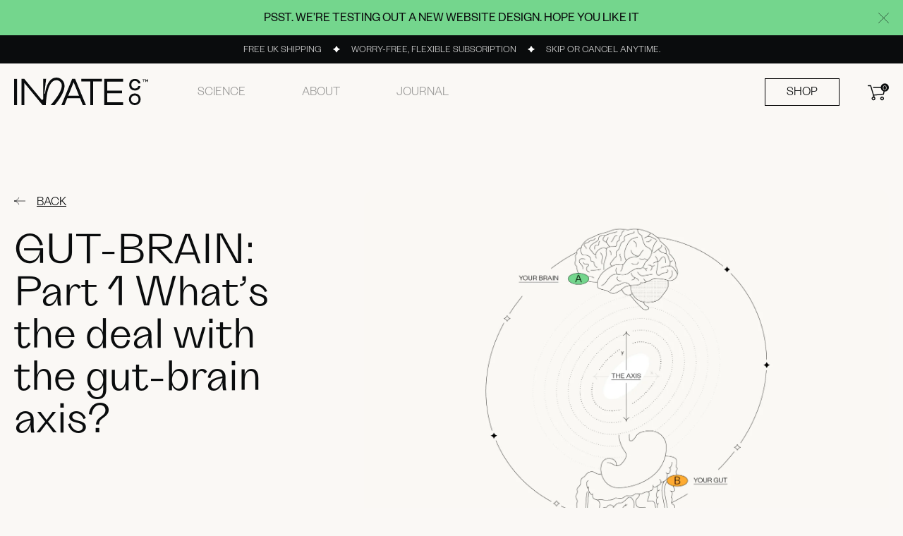

--- FILE ---
content_type: text/html; charset=utf-8
request_url: https://innate-co.com/blogs/news/gut-brain-part-1-what-s-the-deal-with-the-gut-brain-axis
body_size: 33734
content:
<!doctype html>
<!--[if lt IE 7]><html class="no-js lt-ie9 lt-ie8 lt-ie7" lang="en"> <![endif]-->
<!--[if IE 7]><html class="no-js lt-ie9 lt-ie8" lang="en"> <![endif]-->
<!--[if IE 8]><html class="no-js lt-ie9" lang="en"> <![endif]-->
<!--[if IE 9 ]><html class="ie9 no-js"> <![endif]-->
<!--[if (gt IE 9)|!(IE)]><!--> <html class="no-js" lang="en" data-wf-page="" data-wf-site=""> <!--<![endif]-->  
<head>
  <meta charset="utf-8">
  <title>Blog | Innate Co</title>
  <meta name="description" content="">
  
  
  
  <meta name="viewport" content="width=device-width, initial-scale=1">
  <link rel="canonical" href="https://innate-co.com/blogs/news/gut-brain-part-1-what-s-the-deal-with-the-gut-brain-axis" />
  
  
<meta property="og:type" content="article" />
<meta property="og:title" content="GUT-BRAIN: Part 1 What’s the deal with the gut-brain axis?" />  





<meta property="og:description" content="What’s the deal with the gut-brain axis? Your gut and brain are BFFs. With their own communication pathway, they send messages to each other. It’s like a Whatsapp group between your gut and your brain.  It’s called the gut-brain axis, and it’s pretty special.  In this three part series, we’ll explore the gut-brain axis" />

<meta property="og:url" content="https://innate-co.com/blogs/news/gut-brain-part-1-what-s-the-deal-with-the-gut-brain-axis" />
<meta property="og:site_name" content="Innate Co." />
  
 

  <meta name="twitter:card" content="summary" />
  <meta name="twitter:title" content="GUT-BRAIN: Part 1 What’s the deal with the gut-brain axis?" />
  <meta name="twitter:description" content="What’s the deal with the gut-brain axis? Your gut and brain are BFFs. With their own communication pathway, they send messages to each other. It’s like a Whatsapp group between your gut and your brain.  It’s called the gut-brain axis, and it’s pretty special.  In this three part series, we’ll explore the gut-brain axis, what it does, how it influences" />
  
  


  <script>window.performance && window.performance.mark && window.performance.mark('shopify.content_for_header.start');</script><meta name="facebook-domain-verification" content="264kahthf231olazwmtvro8kl6e9qt">
<meta name="google-site-verification" content="vwnigboYDdwIy0Upd3FX71RjBbNJASHQXeJ9AU4S3yA">
<meta id="shopify-digital-wallet" name="shopify-digital-wallet" content="/56133484711/digital_wallets/dialog">
<meta name="shopify-checkout-api-token" content="4ce99f021234eb10dc5a3458d74933c8">
<meta id="in-context-paypal-metadata" data-shop-id="56133484711" data-venmo-supported="false" data-environment="production" data-locale="en_US" data-paypal-v4="true" data-currency="GBP">
<link rel="alternate" type="application/atom+xml" title="Feed" href="/blogs/news.atom" />
<script async="async" src="/checkouts/internal/preloads.js?locale=en-GB"></script>
<link rel="preconnect" href="https://shop.app" crossorigin="anonymous">
<script async="async" src="https://shop.app/checkouts/internal/preloads.js?locale=en-GB&shop_id=56133484711" crossorigin="anonymous"></script>
<script id="apple-pay-shop-capabilities" type="application/json">{"shopId":56133484711,"countryCode":"GB","currencyCode":"GBP","merchantCapabilities":["supports3DS"],"merchantId":"gid:\/\/shopify\/Shop\/56133484711","merchantName":"Innate Co.","requiredBillingContactFields":["postalAddress","email"],"requiredShippingContactFields":["postalAddress","email"],"shippingType":"shipping","supportedNetworks":["visa","maestro","masterCard","amex","discover","elo"],"total":{"type":"pending","label":"Innate Co.","amount":"1.00"},"shopifyPaymentsEnabled":true,"supportsSubscriptions":true}</script>
<script id="shopify-features" type="application/json">{"accessToken":"4ce99f021234eb10dc5a3458d74933c8","betas":["rich-media-storefront-analytics"],"domain":"innate-co.com","predictiveSearch":true,"shopId":56133484711,"locale":"en"}</script>
<script>var Shopify = Shopify || {};
Shopify.shop = "innate-momentum.myshopify.com";
Shopify.locale = "en";
Shopify.currency = {"active":"GBP","rate":"1.0"};
Shopify.country = "GB";
Shopify.theme = {"name":"Innate by Momentum V1.1","id":129323401383,"schema_name":null,"schema_version":null,"theme_store_id":null,"role":"main"};
Shopify.theme.handle = "null";
Shopify.theme.style = {"id":null,"handle":null};
Shopify.cdnHost = "innate-co.com/cdn";
Shopify.routes = Shopify.routes || {};
Shopify.routes.root = "/";</script>
<script type="module">!function(o){(o.Shopify=o.Shopify||{}).modules=!0}(window);</script>
<script>!function(o){function n(){var o=[];function n(){o.push(Array.prototype.slice.apply(arguments))}return n.q=o,n}var t=o.Shopify=o.Shopify||{};t.loadFeatures=n(),t.autoloadFeatures=n()}(window);</script>
<script>
  window.ShopifyPay = window.ShopifyPay || {};
  window.ShopifyPay.apiHost = "shop.app\/pay";
  window.ShopifyPay.redirectState = null;
</script>
<script id="shop-js-analytics" type="application/json">{"pageType":"article"}</script>
<script defer="defer" async type="module" src="//innate-co.com/cdn/shopifycloud/shop-js/modules/v2/client.init-shop-cart-sync_BApSsMSl.en.esm.js"></script>
<script defer="defer" async type="module" src="//innate-co.com/cdn/shopifycloud/shop-js/modules/v2/chunk.common_CBoos6YZ.esm.js"></script>
<script type="module">
  await import("//innate-co.com/cdn/shopifycloud/shop-js/modules/v2/client.init-shop-cart-sync_BApSsMSl.en.esm.js");
await import("//innate-co.com/cdn/shopifycloud/shop-js/modules/v2/chunk.common_CBoos6YZ.esm.js");

  window.Shopify.SignInWithShop?.initShopCartSync?.({"fedCMEnabled":true,"windoidEnabled":true});

</script>
<script>
  window.Shopify = window.Shopify || {};
  if (!window.Shopify.featureAssets) window.Shopify.featureAssets = {};
  window.Shopify.featureAssets['shop-js'] = {"shop-cart-sync":["modules/v2/client.shop-cart-sync_DJczDl9f.en.esm.js","modules/v2/chunk.common_CBoos6YZ.esm.js"],"init-fed-cm":["modules/v2/client.init-fed-cm_BzwGC0Wi.en.esm.js","modules/v2/chunk.common_CBoos6YZ.esm.js"],"init-windoid":["modules/v2/client.init-windoid_BS26ThXS.en.esm.js","modules/v2/chunk.common_CBoos6YZ.esm.js"],"shop-cash-offers":["modules/v2/client.shop-cash-offers_DthCPNIO.en.esm.js","modules/v2/chunk.common_CBoos6YZ.esm.js","modules/v2/chunk.modal_Bu1hFZFC.esm.js"],"shop-button":["modules/v2/client.shop-button_D_JX508o.en.esm.js","modules/v2/chunk.common_CBoos6YZ.esm.js"],"init-shop-email-lookup-coordinator":["modules/v2/client.init-shop-email-lookup-coordinator_DFwWcvrS.en.esm.js","modules/v2/chunk.common_CBoos6YZ.esm.js"],"shop-toast-manager":["modules/v2/client.shop-toast-manager_tEhgP2F9.en.esm.js","modules/v2/chunk.common_CBoos6YZ.esm.js"],"shop-login-button":["modules/v2/client.shop-login-button_DwLgFT0K.en.esm.js","modules/v2/chunk.common_CBoos6YZ.esm.js","modules/v2/chunk.modal_Bu1hFZFC.esm.js"],"avatar":["modules/v2/client.avatar_BTnouDA3.en.esm.js"],"init-shop-cart-sync":["modules/v2/client.init-shop-cart-sync_BApSsMSl.en.esm.js","modules/v2/chunk.common_CBoos6YZ.esm.js"],"pay-button":["modules/v2/client.pay-button_BuNmcIr_.en.esm.js","modules/v2/chunk.common_CBoos6YZ.esm.js"],"init-shop-for-new-customer-accounts":["modules/v2/client.init-shop-for-new-customer-accounts_DrjXSI53.en.esm.js","modules/v2/client.shop-login-button_DwLgFT0K.en.esm.js","modules/v2/chunk.common_CBoos6YZ.esm.js","modules/v2/chunk.modal_Bu1hFZFC.esm.js"],"init-customer-accounts-sign-up":["modules/v2/client.init-customer-accounts-sign-up_TlVCiykN.en.esm.js","modules/v2/client.shop-login-button_DwLgFT0K.en.esm.js","modules/v2/chunk.common_CBoos6YZ.esm.js","modules/v2/chunk.modal_Bu1hFZFC.esm.js"],"shop-follow-button":["modules/v2/client.shop-follow-button_C5D3XtBb.en.esm.js","modules/v2/chunk.common_CBoos6YZ.esm.js","modules/v2/chunk.modal_Bu1hFZFC.esm.js"],"checkout-modal":["modules/v2/client.checkout-modal_8TC_1FUY.en.esm.js","modules/v2/chunk.common_CBoos6YZ.esm.js","modules/v2/chunk.modal_Bu1hFZFC.esm.js"],"init-customer-accounts":["modules/v2/client.init-customer-accounts_C0Oh2ljF.en.esm.js","modules/v2/client.shop-login-button_DwLgFT0K.en.esm.js","modules/v2/chunk.common_CBoos6YZ.esm.js","modules/v2/chunk.modal_Bu1hFZFC.esm.js"],"lead-capture":["modules/v2/client.lead-capture_Cq0gfm7I.en.esm.js","modules/v2/chunk.common_CBoos6YZ.esm.js","modules/v2/chunk.modal_Bu1hFZFC.esm.js"],"shop-login":["modules/v2/client.shop-login_BmtnoEUo.en.esm.js","modules/v2/chunk.common_CBoos6YZ.esm.js","modules/v2/chunk.modal_Bu1hFZFC.esm.js"],"payment-terms":["modules/v2/client.payment-terms_BHOWV7U_.en.esm.js","modules/v2/chunk.common_CBoos6YZ.esm.js","modules/v2/chunk.modal_Bu1hFZFC.esm.js"]};
</script>
<script>(function() {
  var isLoaded = false;
  function asyncLoad() {
    if (isLoaded) return;
    isLoaded = true;
    var urls = ["https:\/\/cdn-app.sealsubscriptions.com\/shopify\/public\/js\/sealsubscriptions.js?shop=innate-momentum.myshopify.com","https:\/\/widgets.automizely.com\/loyalty\/v1\/main.js?connection_id=ff9af01d1cad4ec6817d4e959652050d\u0026mapped_org_id=ba1af56604ed4ad9776b43f83b2e59d9_v1\u0026shop=innate-momentum.myshopify.com"];
    for (var i = 0; i < urls.length; i++) {
      var s = document.createElement('script');
      s.type = 'text/javascript';
      s.async = true;
      s.src = urls[i];
      var x = document.getElementsByTagName('script')[0];
      x.parentNode.insertBefore(s, x);
    }
  };
  if(window.attachEvent) {
    window.attachEvent('onload', asyncLoad);
  } else {
    window.addEventListener('load', asyncLoad, false);
  }
})();</script>
<script id="__st">var __st={"a":56133484711,"offset":0,"reqid":"6379718b-c14f-4378-96ed-291df4c5eddb-1768861194","pageurl":"innate-co.com\/blogs\/news\/gut-brain-part-1-what-s-the-deal-with-the-gut-brain-axis","s":"articles-557134217383","u":"3be0c197024f","p":"article","rtyp":"article","rid":557134217383};</script>
<script>window.ShopifyPaypalV4VisibilityTracking = true;</script>
<script id="captcha-bootstrap">!function(){'use strict';const t='contact',e='account',n='new_comment',o=[[t,t],['blogs',n],['comments',n],[t,'customer']],c=[[e,'customer_login'],[e,'guest_login'],[e,'recover_customer_password'],[e,'create_customer']],r=t=>t.map((([t,e])=>`form[action*='/${t}']:not([data-nocaptcha='true']) input[name='form_type'][value='${e}']`)).join(','),a=t=>()=>t?[...document.querySelectorAll(t)].map((t=>t.form)):[];function s(){const t=[...o],e=r(t);return a(e)}const i='password',u='form_key',d=['recaptcha-v3-token','g-recaptcha-response','h-captcha-response',i],f=()=>{try{return window.sessionStorage}catch{return}},m='__shopify_v',_=t=>t.elements[u];function p(t,e,n=!1){try{const o=window.sessionStorage,c=JSON.parse(o.getItem(e)),{data:r}=function(t){const{data:e,action:n}=t;return t[m]||n?{data:e,action:n}:{data:t,action:n}}(c);for(const[e,n]of Object.entries(r))t.elements[e]&&(t.elements[e].value=n);n&&o.removeItem(e)}catch(o){console.error('form repopulation failed',{error:o})}}const l='form_type',E='cptcha';function T(t){t.dataset[E]=!0}const w=window,h=w.document,L='Shopify',v='ce_forms',y='captcha';let A=!1;((t,e)=>{const n=(g='f06e6c50-85a8-45c8-87d0-21a2b65856fe',I='https://cdn.shopify.com/shopifycloud/storefront-forms-hcaptcha/ce_storefront_forms_captcha_hcaptcha.v1.5.2.iife.js',D={infoText:'Protected by hCaptcha',privacyText:'Privacy',termsText:'Terms'},(t,e,n)=>{const o=w[L][v],c=o.bindForm;if(c)return c(t,g,e,D).then(n);var r;o.q.push([[t,g,e,D],n]),r=I,A||(h.body.append(Object.assign(h.createElement('script'),{id:'captcha-provider',async:!0,src:r})),A=!0)});var g,I,D;w[L]=w[L]||{},w[L][v]=w[L][v]||{},w[L][v].q=[],w[L][y]=w[L][y]||{},w[L][y].protect=function(t,e){n(t,void 0,e),T(t)},Object.freeze(w[L][y]),function(t,e,n,w,h,L){const[v,y,A,g]=function(t,e,n){const i=e?o:[],u=t?c:[],d=[...i,...u],f=r(d),m=r(i),_=r(d.filter((([t,e])=>n.includes(e))));return[a(f),a(m),a(_),s()]}(w,h,L),I=t=>{const e=t.target;return e instanceof HTMLFormElement?e:e&&e.form},D=t=>v().includes(t);t.addEventListener('submit',(t=>{const e=I(t);if(!e)return;const n=D(e)&&!e.dataset.hcaptchaBound&&!e.dataset.recaptchaBound,o=_(e),c=g().includes(e)&&(!o||!o.value);(n||c)&&t.preventDefault(),c&&!n&&(function(t){try{if(!f())return;!function(t){const e=f();if(!e)return;const n=_(t);if(!n)return;const o=n.value;o&&e.removeItem(o)}(t);const e=Array.from(Array(32),(()=>Math.random().toString(36)[2])).join('');!function(t,e){_(t)||t.append(Object.assign(document.createElement('input'),{type:'hidden',name:u})),t.elements[u].value=e}(t,e),function(t,e){const n=f();if(!n)return;const o=[...t.querySelectorAll(`input[type='${i}']`)].map((({name:t})=>t)),c=[...d,...o],r={};for(const[a,s]of new FormData(t).entries())c.includes(a)||(r[a]=s);n.setItem(e,JSON.stringify({[m]:1,action:t.action,data:r}))}(t,e)}catch(e){console.error('failed to persist form',e)}}(e),e.submit())}));const S=(t,e)=>{t&&!t.dataset[E]&&(n(t,e.some((e=>e===t))),T(t))};for(const o of['focusin','change'])t.addEventListener(o,(t=>{const e=I(t);D(e)&&S(e,y())}));const B=e.get('form_key'),M=e.get(l),P=B&&M;t.addEventListener('DOMContentLoaded',(()=>{const t=y();if(P)for(const e of t)e.elements[l].value===M&&p(e,B);[...new Set([...A(),...v().filter((t=>'true'===t.dataset.shopifyCaptcha))])].forEach((e=>S(e,t)))}))}(h,new URLSearchParams(w.location.search),n,t,e,['guest_login'])})(!0,!0)}();</script>
<script integrity="sha256-4kQ18oKyAcykRKYeNunJcIwy7WH5gtpwJnB7kiuLZ1E=" data-source-attribution="shopify.loadfeatures" defer="defer" src="//innate-co.com/cdn/shopifycloud/storefront/assets/storefront/load_feature-a0a9edcb.js" crossorigin="anonymous"></script>
<script crossorigin="anonymous" defer="defer" src="//innate-co.com/cdn/shopifycloud/storefront/assets/shopify_pay/storefront-65b4c6d7.js?v=20250812"></script>
<script data-source-attribution="shopify.dynamic_checkout.dynamic.init">var Shopify=Shopify||{};Shopify.PaymentButton=Shopify.PaymentButton||{isStorefrontPortableWallets:!0,init:function(){window.Shopify.PaymentButton.init=function(){};var t=document.createElement("script");t.src="https://innate-co.com/cdn/shopifycloud/portable-wallets/latest/portable-wallets.en.js",t.type="module",document.head.appendChild(t)}};
</script>
<script data-source-attribution="shopify.dynamic_checkout.buyer_consent">
  function portableWalletsHideBuyerConsent(e){var t=document.getElementById("shopify-buyer-consent"),n=document.getElementById("shopify-subscription-policy-button");t&&n&&(t.classList.add("hidden"),t.setAttribute("aria-hidden","true"),n.removeEventListener("click",e))}function portableWalletsShowBuyerConsent(e){var t=document.getElementById("shopify-buyer-consent"),n=document.getElementById("shopify-subscription-policy-button");t&&n&&(t.classList.remove("hidden"),t.removeAttribute("aria-hidden"),n.addEventListener("click",e))}window.Shopify?.PaymentButton&&(window.Shopify.PaymentButton.hideBuyerConsent=portableWalletsHideBuyerConsent,window.Shopify.PaymentButton.showBuyerConsent=portableWalletsShowBuyerConsent);
</script>
<script data-source-attribution="shopify.dynamic_checkout.cart.bootstrap">document.addEventListener("DOMContentLoaded",(function(){function t(){return document.querySelector("shopify-accelerated-checkout-cart, shopify-accelerated-checkout")}if(t())Shopify.PaymentButton.init();else{new MutationObserver((function(e,n){t()&&(Shopify.PaymentButton.init(),n.disconnect())})).observe(document.body,{childList:!0,subtree:!0})}}));
</script>
<link id="shopify-accelerated-checkout-styles" rel="stylesheet" media="screen" href="https://innate-co.com/cdn/shopifycloud/portable-wallets/latest/accelerated-checkout-backwards-compat.css" crossorigin="anonymous">
<style id="shopify-accelerated-checkout-cart">
        #shopify-buyer-consent {
  margin-top: 1em;
  display: inline-block;
  width: 100%;
}

#shopify-buyer-consent.hidden {
  display: none;
}

#shopify-subscription-policy-button {
  background: none;
  border: none;
  padding: 0;
  text-decoration: underline;
  font-size: inherit;
  cursor: pointer;
}

#shopify-subscription-policy-button::before {
  box-shadow: none;
}

      </style>

<script>window.performance && window.performance.mark && window.performance.mark('shopify.content_for_header.end');</script>

  <link href="//innate-co.com/cdn/shop/t/6/assets/normalize.css?v=48445716682461949491655292446" rel="stylesheet" type="text/css" media="all" />
  <link href="//innate-co.com/cdn/shop/t/6/assets/webflow.css?v=24597655071623793231655292482" rel="stylesheet" type="text/css" media="all" />
  <link href="//innate-co.com/cdn/shop/t/6/assets/innate-co.webflow.css?v=150832543169501924091655901143" rel="stylesheet" type="text/css" media="all" />
  <link href="//innate-co.com/cdn/shop/t/6/assets/swiper-bundle.min.css?v=5850897086907936371655292478" rel="stylesheet" type="text/css" media="all" />
  
  <!-- 2022-01-19 Webflow import ------------------------------------------------ -->
  <link href="//innate-co.com/cdn/shop/t/6/assets/custom-css--webflow.css?v=176577727817985069671655898946" rel="stylesheet" type="text/css" media="all" />
  <link href="//innate-co.com/cdn/shop/t/6/assets/custom-css--shopify.css?v=147504029870767305631655292388" rel="stylesheet" type="text/css" media="all" />
  <link href="//innate-co.com/cdn/shop/t/6/assets/custom-css--body-no-scroll.css?v=779861054873207191655292388" rel="stylesheet" type="text/css" media="all" />
  <!-- end 2022-01-19 Webflow import ------------------------------------------------ -->
  
  <!--[if lt IE 9]> <script src="//html5shiv.googlecode.com/svn/trunk/html5.js" type="text/javascript"></script> <![endif]-->

  <script src="//innate-co.com/cdn/shopifycloud/storefront/assets/themes_support/shopify_common-5f594365.js" type="text/javascript"></script>
  

  <!-- Additional Shopify helpers that will likely be added to the global shopify_common.js some day soon. -->
  <script src="//innate-co.com/cdn/shop/t/6/assets/shopify_common.js?v=14298614452551288571655292473" type="text/javascript"></script>
  <script src="//innate-co.com/cdn/shopifycloud/storefront/assets/themes_support/option_selection-b017cd28.js" type="text/javascript"></script>

  <script src="//innate-co.com/cdn/shop/t/6/assets/jquery-3.6.0.min.js?v=8324501383853434791655292442" type="text/javascript"></script>
  
  <script>jQuery('html').removeClass('no-js').addClass('js');</script>
  <script src="https://cdnjs.cloudflare.com/ajax/libs/jquery/3.2.1/jquery.min.js"></script>

  <link rel="apple-touch-icon" sizes="180x180" href="//innate-co.com/cdn/shop/t/6/assets/apple-touch-icon.png?v=162374337811578081141655292375">
  <link rel="icon" type="image/png" sizes="32x32" href="//innate-co.com/cdn/shop/t/6/assets/favicon-32x32.png?v=134484715395542762621655292394">
  <link rel="icon" type="image/png" sizes="16x16" href="//innate-co.com/cdn/shop/t/6/assets/favicon-16x16.png?v=82993120903640410671655292393">
  <link rel="manifest" href="//innate-co.com/cdn/shop/t/6/assets/site.webmanifest?v=111260917863947669611655292476">
  <link rel="mask-icon" href="//innate-co.com/cdn/shop/t/6/assets/safari-pinned-tab.svg?v=152716763309235827021655292463" color="#5bbad5">
  <meta name="msapplication-TileColor" content="#da532c">
  <meta name="theme-color" content="#ffffff">

  <!-- Google Tag Manager -->
  <script>
    (function(w,d,s,l,i){
      w[l]=w[l]||[];
      w[l].push({'gtm.start':new Date().getTime(),event:'gtm.js'});
      var f=d.getElementsByTagName(s)[0],j=d.createElement(s),dl=l!='dataLayer'?'&l='+l:'';
      j.async=true;
      j.src='https://www.googletagmanager.com/gtm.js?id='+i+dl;
      f.parentNode.insertBefore(j,f);
    })(window,document,'script','dataLayer','GTM-T32JWLJ');
  </script>
  <!-- End Google Tag Manager -->

  <!-- Hotjar Tracking Code for https://innate-co.com/ -->
  <script>
    (function(h,o,t,j,a,r){
      h.hj=h.hj||function(){(h.hj.q=h.hj.q||[]).push(arguments)};
      h._hjSettings={hjid:2696592,hjsv:6};
      a=o.getElementsByTagName('head')[0];
      r=o.createElement('script');r.async=1;
      r.src=t+h._hjSettings.hjid+j+h._hjSettings.hjsv;
      a.appendChild(r);
    })(window,document,'https://static.hotjar.com/c/hotjar-','.js?sv=');
  </script>
  

  <!-- 2022-01-13 Error ------------------------------------------------ -->

  <script>

    /*
  window.fd('form', {
    formId: '61af5c1b6fd16bd0a4ddbc04'
  });
  */
  </script>

  <!-- end 2022-01-13 Error ------------------------------------------------ -->

  <!-- 2022-01-18 Webflow import ------------------------------------------------ -->

  <script type="text/javascript">
    !function(o,c){
      var n=c.documentElement,t=" w-mod-";
      n.className+=t+"js",("ontouchstart"in o||o.DocumentTouch&&c instanceof DocumentTouch)&&(n.className+=t+"touch")
    }(window,document);
  </script>

  <!-- end 2022-01-18 Webflow import ------------------------------------------------ -->

  
<meta property="og:image" content="https://cdn.shopify.com/s/files/1/0561/3348/4711/articles/Gut-Brain_Axis_-_1.jpg?v=1630061356" />
<meta property="og:image:secure_url" content="https://cdn.shopify.com/s/files/1/0561/3348/4711/articles/Gut-Brain_Axis_-_1.jpg?v=1630061356" />
<meta property="og:image:width" content="1600" />
<meta property="og:image:height" content="1167" />
<meta property="og:image:alt" content="GUT-BRAIN: Part 1 What’s the deal with the gut-brain axis?" />
<link href="https://monorail-edge.shopifysvc.com" rel="dns-prefetch">
<script>(function(){if ("sendBeacon" in navigator && "performance" in window) {try {var session_token_from_headers = performance.getEntriesByType('navigation')[0].serverTiming.find(x => x.name == '_s').description;} catch {var session_token_from_headers = undefined;}var session_cookie_matches = document.cookie.match(/_shopify_s=([^;]*)/);var session_token_from_cookie = session_cookie_matches && session_cookie_matches.length === 2 ? session_cookie_matches[1] : "";var session_token = session_token_from_headers || session_token_from_cookie || "";function handle_abandonment_event(e) {var entries = performance.getEntries().filter(function(entry) {return /monorail-edge.shopifysvc.com/.test(entry.name);});if (!window.abandonment_tracked && entries.length === 0) {window.abandonment_tracked = true;var currentMs = Date.now();var navigation_start = performance.timing.navigationStart;var payload = {shop_id: 56133484711,url: window.location.href,navigation_start,duration: currentMs - navigation_start,session_token,page_type: "article"};window.navigator.sendBeacon("https://monorail-edge.shopifysvc.com/v1/produce", JSON.stringify({schema_id: "online_store_buyer_site_abandonment/1.1",payload: payload,metadata: {event_created_at_ms: currentMs,event_sent_at_ms: currentMs}}));}}window.addEventListener('pagehide', handle_abandonment_event);}}());</script>
<script id="web-pixels-manager-setup">(function e(e,d,r,n,o){if(void 0===o&&(o={}),!Boolean(null===(a=null===(i=window.Shopify)||void 0===i?void 0:i.analytics)||void 0===a?void 0:a.replayQueue)){var i,a;window.Shopify=window.Shopify||{};var t=window.Shopify;t.analytics=t.analytics||{};var s=t.analytics;s.replayQueue=[],s.publish=function(e,d,r){return s.replayQueue.push([e,d,r]),!0};try{self.performance.mark("wpm:start")}catch(e){}var l=function(){var e={modern:/Edge?\/(1{2}[4-9]|1[2-9]\d|[2-9]\d{2}|\d{4,})\.\d+(\.\d+|)|Firefox\/(1{2}[4-9]|1[2-9]\d|[2-9]\d{2}|\d{4,})\.\d+(\.\d+|)|Chrom(ium|e)\/(9{2}|\d{3,})\.\d+(\.\d+|)|(Maci|X1{2}).+ Version\/(15\.\d+|(1[6-9]|[2-9]\d|\d{3,})\.\d+)([,.]\d+|)( \(\w+\)|)( Mobile\/\w+|) Safari\/|Chrome.+OPR\/(9{2}|\d{3,})\.\d+\.\d+|(CPU[ +]OS|iPhone[ +]OS|CPU[ +]iPhone|CPU IPhone OS|CPU iPad OS)[ +]+(15[._]\d+|(1[6-9]|[2-9]\d|\d{3,})[._]\d+)([._]\d+|)|Android:?[ /-](13[3-9]|1[4-9]\d|[2-9]\d{2}|\d{4,})(\.\d+|)(\.\d+|)|Android.+Firefox\/(13[5-9]|1[4-9]\d|[2-9]\d{2}|\d{4,})\.\d+(\.\d+|)|Android.+Chrom(ium|e)\/(13[3-9]|1[4-9]\d|[2-9]\d{2}|\d{4,})\.\d+(\.\d+|)|SamsungBrowser\/([2-9]\d|\d{3,})\.\d+/,legacy:/Edge?\/(1[6-9]|[2-9]\d|\d{3,})\.\d+(\.\d+|)|Firefox\/(5[4-9]|[6-9]\d|\d{3,})\.\d+(\.\d+|)|Chrom(ium|e)\/(5[1-9]|[6-9]\d|\d{3,})\.\d+(\.\d+|)([\d.]+$|.*Safari\/(?![\d.]+ Edge\/[\d.]+$))|(Maci|X1{2}).+ Version\/(10\.\d+|(1[1-9]|[2-9]\d|\d{3,})\.\d+)([,.]\d+|)( \(\w+\)|)( Mobile\/\w+|) Safari\/|Chrome.+OPR\/(3[89]|[4-9]\d|\d{3,})\.\d+\.\d+|(CPU[ +]OS|iPhone[ +]OS|CPU[ +]iPhone|CPU IPhone OS|CPU iPad OS)[ +]+(10[._]\d+|(1[1-9]|[2-9]\d|\d{3,})[._]\d+)([._]\d+|)|Android:?[ /-](13[3-9]|1[4-9]\d|[2-9]\d{2}|\d{4,})(\.\d+|)(\.\d+|)|Mobile Safari.+OPR\/([89]\d|\d{3,})\.\d+\.\d+|Android.+Firefox\/(13[5-9]|1[4-9]\d|[2-9]\d{2}|\d{4,})\.\d+(\.\d+|)|Android.+Chrom(ium|e)\/(13[3-9]|1[4-9]\d|[2-9]\d{2}|\d{4,})\.\d+(\.\d+|)|Android.+(UC? ?Browser|UCWEB|U3)[ /]?(15\.([5-9]|\d{2,})|(1[6-9]|[2-9]\d|\d{3,})\.\d+)\.\d+|SamsungBrowser\/(5\.\d+|([6-9]|\d{2,})\.\d+)|Android.+MQ{2}Browser\/(14(\.(9|\d{2,})|)|(1[5-9]|[2-9]\d|\d{3,})(\.\d+|))(\.\d+|)|K[Aa][Ii]OS\/(3\.\d+|([4-9]|\d{2,})\.\d+)(\.\d+|)/},d=e.modern,r=e.legacy,n=navigator.userAgent;return n.match(d)?"modern":n.match(r)?"legacy":"unknown"}(),u="modern"===l?"modern":"legacy",c=(null!=n?n:{modern:"",legacy:""})[u],f=function(e){return[e.baseUrl,"/wpm","/b",e.hashVersion,"modern"===e.buildTarget?"m":"l",".js"].join("")}({baseUrl:d,hashVersion:r,buildTarget:u}),m=function(e){var d=e.version,r=e.bundleTarget,n=e.surface,o=e.pageUrl,i=e.monorailEndpoint;return{emit:function(e){var a=e.status,t=e.errorMsg,s=(new Date).getTime(),l=JSON.stringify({metadata:{event_sent_at_ms:s},events:[{schema_id:"web_pixels_manager_load/3.1",payload:{version:d,bundle_target:r,page_url:o,status:a,surface:n,error_msg:t},metadata:{event_created_at_ms:s}}]});if(!i)return console&&console.warn&&console.warn("[Web Pixels Manager] No Monorail endpoint provided, skipping logging."),!1;try{return self.navigator.sendBeacon.bind(self.navigator)(i,l)}catch(e){}var u=new XMLHttpRequest;try{return u.open("POST",i,!0),u.setRequestHeader("Content-Type","text/plain"),u.send(l),!0}catch(e){return console&&console.warn&&console.warn("[Web Pixels Manager] Got an unhandled error while logging to Monorail."),!1}}}}({version:r,bundleTarget:l,surface:e.surface,pageUrl:self.location.href,monorailEndpoint:e.monorailEndpoint});try{o.browserTarget=l,function(e){var d=e.src,r=e.async,n=void 0===r||r,o=e.onload,i=e.onerror,a=e.sri,t=e.scriptDataAttributes,s=void 0===t?{}:t,l=document.createElement("script"),u=document.querySelector("head"),c=document.querySelector("body");if(l.async=n,l.src=d,a&&(l.integrity=a,l.crossOrigin="anonymous"),s)for(var f in s)if(Object.prototype.hasOwnProperty.call(s,f))try{l.dataset[f]=s[f]}catch(e){}if(o&&l.addEventListener("load",o),i&&l.addEventListener("error",i),u)u.appendChild(l);else{if(!c)throw new Error("Did not find a head or body element to append the script");c.appendChild(l)}}({src:f,async:!0,onload:function(){if(!function(){var e,d;return Boolean(null===(d=null===(e=window.Shopify)||void 0===e?void 0:e.analytics)||void 0===d?void 0:d.initialized)}()){var d=window.webPixelsManager.init(e)||void 0;if(d){var r=window.Shopify.analytics;r.replayQueue.forEach((function(e){var r=e[0],n=e[1],o=e[2];d.publishCustomEvent(r,n,o)})),r.replayQueue=[],r.publish=d.publishCustomEvent,r.visitor=d.visitor,r.initialized=!0}}},onerror:function(){return m.emit({status:"failed",errorMsg:"".concat(f," has failed to load")})},sri:function(e){var d=/^sha384-[A-Za-z0-9+/=]+$/;return"string"==typeof e&&d.test(e)}(c)?c:"",scriptDataAttributes:o}),m.emit({status:"loading"})}catch(e){m.emit({status:"failed",errorMsg:(null==e?void 0:e.message)||"Unknown error"})}}})({shopId: 56133484711,storefrontBaseUrl: "https://innate-co.com",extensionsBaseUrl: "https://extensions.shopifycdn.com/cdn/shopifycloud/web-pixels-manager",monorailEndpoint: "https://monorail-edge.shopifysvc.com/unstable/produce_batch",surface: "storefront-renderer",enabledBetaFlags: ["2dca8a86"],webPixelsConfigList: [{"id":"1852473727","configuration":"{\"hashed_organization_id\":\"ba1af56604ed4ad9776b43f83b2e59d9_v1\",\"app_key\":\"innate-momentum\",\"allow_collect_personal_data\":\"true\",\"connection_id\":\"ff9af01d1cad4ec6817d4e959652050d\"}","eventPayloadVersion":"v1","runtimeContext":"STRICT","scriptVersion":"8233cc3bf0000f3e23302205971396c1","type":"APP","apiClientId":5362669,"privacyPurposes":["ANALYTICS","MARKETING","SALE_OF_DATA"],"dataSharingAdjustments":{"protectedCustomerApprovalScopes":["read_customer_address","read_customer_email","read_customer_name","read_customer_personal_data","read_customer_phone"]}},{"id":"224264359","configuration":"{\"pixel_id\":\"458853332753227\",\"pixel_type\":\"facebook_pixel\",\"metaapp_system_user_token\":\"-\"}","eventPayloadVersion":"v1","runtimeContext":"OPEN","scriptVersion":"ca16bc87fe92b6042fbaa3acc2fbdaa6","type":"APP","apiClientId":2329312,"privacyPurposes":["ANALYTICS","MARKETING","SALE_OF_DATA"],"dataSharingAdjustments":{"protectedCustomerApprovalScopes":["read_customer_address","read_customer_email","read_customer_name","read_customer_personal_data","read_customer_phone"]}},{"id":"204407167","eventPayloadVersion":"v1","runtimeContext":"LAX","scriptVersion":"1","type":"CUSTOM","privacyPurposes":["ANALYTICS"],"name":"Google Analytics tag (migrated)"},{"id":"shopify-app-pixel","configuration":"{}","eventPayloadVersion":"v1","runtimeContext":"STRICT","scriptVersion":"0450","apiClientId":"shopify-pixel","type":"APP","privacyPurposes":["ANALYTICS","MARKETING"]},{"id":"shopify-custom-pixel","eventPayloadVersion":"v1","runtimeContext":"LAX","scriptVersion":"0450","apiClientId":"shopify-pixel","type":"CUSTOM","privacyPurposes":["ANALYTICS","MARKETING"]}],isMerchantRequest: false,initData: {"shop":{"name":"Innate Co.","paymentSettings":{"currencyCode":"GBP"},"myshopifyDomain":"innate-momentum.myshopify.com","countryCode":"GB","storefrontUrl":"https:\/\/innate-co.com"},"customer":null,"cart":null,"checkout":null,"productVariants":[],"purchasingCompany":null},},"https://innate-co.com/cdn","fcfee988w5aeb613cpc8e4bc33m6693e112",{"modern":"","legacy":""},{"shopId":"56133484711","storefrontBaseUrl":"https:\/\/innate-co.com","extensionBaseUrl":"https:\/\/extensions.shopifycdn.com\/cdn\/shopifycloud\/web-pixels-manager","surface":"storefront-renderer","enabledBetaFlags":"[\"2dca8a86\"]","isMerchantRequest":"false","hashVersion":"fcfee988w5aeb613cpc8e4bc33m6693e112","publish":"custom","events":"[[\"page_viewed\",{}]]"});</script><script>
  window.ShopifyAnalytics = window.ShopifyAnalytics || {};
  window.ShopifyAnalytics.meta = window.ShopifyAnalytics.meta || {};
  window.ShopifyAnalytics.meta.currency = 'GBP';
  var meta = {"page":{"pageType":"article","resourceType":"article","resourceId":557134217383,"requestId":"6379718b-c14f-4378-96ed-291df4c5eddb-1768861194"}};
  for (var attr in meta) {
    window.ShopifyAnalytics.meta[attr] = meta[attr];
  }
</script>
<script class="analytics">
  (function () {
    var customDocumentWrite = function(content) {
      var jquery = null;

      if (window.jQuery) {
        jquery = window.jQuery;
      } else if (window.Checkout && window.Checkout.$) {
        jquery = window.Checkout.$;
      }

      if (jquery) {
        jquery('body').append(content);
      }
    };

    var hasLoggedConversion = function(token) {
      if (token) {
        return document.cookie.indexOf('loggedConversion=' + token) !== -1;
      }
      return false;
    }

    var setCookieIfConversion = function(token) {
      if (token) {
        var twoMonthsFromNow = new Date(Date.now());
        twoMonthsFromNow.setMonth(twoMonthsFromNow.getMonth() + 2);

        document.cookie = 'loggedConversion=' + token + '; expires=' + twoMonthsFromNow;
      }
    }

    var trekkie = window.ShopifyAnalytics.lib = window.trekkie = window.trekkie || [];
    if (trekkie.integrations) {
      return;
    }
    trekkie.methods = [
      'identify',
      'page',
      'ready',
      'track',
      'trackForm',
      'trackLink'
    ];
    trekkie.factory = function(method) {
      return function() {
        var args = Array.prototype.slice.call(arguments);
        args.unshift(method);
        trekkie.push(args);
        return trekkie;
      };
    };
    for (var i = 0; i < trekkie.methods.length; i++) {
      var key = trekkie.methods[i];
      trekkie[key] = trekkie.factory(key);
    }
    trekkie.load = function(config) {
      trekkie.config = config || {};
      trekkie.config.initialDocumentCookie = document.cookie;
      var first = document.getElementsByTagName('script')[0];
      var script = document.createElement('script');
      script.type = 'text/javascript';
      script.onerror = function(e) {
        var scriptFallback = document.createElement('script');
        scriptFallback.type = 'text/javascript';
        scriptFallback.onerror = function(error) {
                var Monorail = {
      produce: function produce(monorailDomain, schemaId, payload) {
        var currentMs = new Date().getTime();
        var event = {
          schema_id: schemaId,
          payload: payload,
          metadata: {
            event_created_at_ms: currentMs,
            event_sent_at_ms: currentMs
          }
        };
        return Monorail.sendRequest("https://" + monorailDomain + "/v1/produce", JSON.stringify(event));
      },
      sendRequest: function sendRequest(endpointUrl, payload) {
        // Try the sendBeacon API
        if (window && window.navigator && typeof window.navigator.sendBeacon === 'function' && typeof window.Blob === 'function' && !Monorail.isIos12()) {
          var blobData = new window.Blob([payload], {
            type: 'text/plain'
          });

          if (window.navigator.sendBeacon(endpointUrl, blobData)) {
            return true;
          } // sendBeacon was not successful

        } // XHR beacon

        var xhr = new XMLHttpRequest();

        try {
          xhr.open('POST', endpointUrl);
          xhr.setRequestHeader('Content-Type', 'text/plain');
          xhr.send(payload);
        } catch (e) {
          console.log(e);
        }

        return false;
      },
      isIos12: function isIos12() {
        return window.navigator.userAgent.lastIndexOf('iPhone; CPU iPhone OS 12_') !== -1 || window.navigator.userAgent.lastIndexOf('iPad; CPU OS 12_') !== -1;
      }
    };
    Monorail.produce('monorail-edge.shopifysvc.com',
      'trekkie_storefront_load_errors/1.1',
      {shop_id: 56133484711,
      theme_id: 129323401383,
      app_name: "storefront",
      context_url: window.location.href,
      source_url: "//innate-co.com/cdn/s/trekkie.storefront.cd680fe47e6c39ca5d5df5f0a32d569bc48c0f27.min.js"});

        };
        scriptFallback.async = true;
        scriptFallback.src = '//innate-co.com/cdn/s/trekkie.storefront.cd680fe47e6c39ca5d5df5f0a32d569bc48c0f27.min.js';
        first.parentNode.insertBefore(scriptFallback, first);
      };
      script.async = true;
      script.src = '//innate-co.com/cdn/s/trekkie.storefront.cd680fe47e6c39ca5d5df5f0a32d569bc48c0f27.min.js';
      first.parentNode.insertBefore(script, first);
    };
    trekkie.load(
      {"Trekkie":{"appName":"storefront","development":false,"defaultAttributes":{"shopId":56133484711,"isMerchantRequest":null,"themeId":129323401383,"themeCityHash":"2722232073741246901","contentLanguage":"en","currency":"GBP","eventMetadataId":"2ebdb96c-113d-4dfb-b98e-c371fbb0b277"},"isServerSideCookieWritingEnabled":true,"monorailRegion":"shop_domain","enabledBetaFlags":["65f19447"]},"Session Attribution":{},"S2S":{"facebookCapiEnabled":true,"source":"trekkie-storefront-renderer","apiClientId":580111}}
    );

    var loaded = false;
    trekkie.ready(function() {
      if (loaded) return;
      loaded = true;

      window.ShopifyAnalytics.lib = window.trekkie;

      var originalDocumentWrite = document.write;
      document.write = customDocumentWrite;
      try { window.ShopifyAnalytics.merchantGoogleAnalytics.call(this); } catch(error) {};
      document.write = originalDocumentWrite;

      window.ShopifyAnalytics.lib.page(null,{"pageType":"article","resourceType":"article","resourceId":557134217383,"requestId":"6379718b-c14f-4378-96ed-291df4c5eddb-1768861194","shopifyEmitted":true});

      var match = window.location.pathname.match(/checkouts\/(.+)\/(thank_you|post_purchase)/)
      var token = match? match[1]: undefined;
      if (!hasLoggedConversion(token)) {
        setCookieIfConversion(token);
        
      }
    });


        var eventsListenerScript = document.createElement('script');
        eventsListenerScript.async = true;
        eventsListenerScript.src = "//innate-co.com/cdn/shopifycloud/storefront/assets/shop_events_listener-3da45d37.js";
        document.getElementsByTagName('head')[0].appendChild(eventsListenerScript);

})();</script>
  <script>
  if (!window.ga || (window.ga && typeof window.ga !== 'function')) {
    window.ga = function ga() {
      (window.ga.q = window.ga.q || []).push(arguments);
      if (window.Shopify && window.Shopify.analytics && typeof window.Shopify.analytics.publish === 'function') {
        window.Shopify.analytics.publish("ga_stub_called", {}, {sendTo: "google_osp_migration"});
      }
      console.error("Shopify's Google Analytics stub called with:", Array.from(arguments), "\nSee https://help.shopify.com/manual/promoting-marketing/pixels/pixel-migration#google for more information.");
    };
    if (window.Shopify && window.Shopify.analytics && typeof window.Shopify.analytics.publish === 'function') {
      window.Shopify.analytics.publish("ga_stub_initialized", {}, {sendTo: "google_osp_migration"});
    }
  }
</script>
<script
  defer
  src="https://innate-co.com/cdn/shopifycloud/perf-kit/shopify-perf-kit-3.0.4.min.js"
  data-application="storefront-renderer"
  data-shop-id="56133484711"
  data-render-region="gcp-us-east1"
  data-page-type="article"
  data-theme-instance-id="129323401383"
  data-theme-name=""
  data-theme-version=""
  data-monorail-region="shop_domain"
  data-resource-timing-sampling-rate="10"
  data-shs="true"
  data-shs-beacon="true"
  data-shs-export-with-fetch="true"
  data-shs-logs-sample-rate="1"
  data-shs-beacon-endpoint="https://innate-co.com/api/collect"
></script>
</head>

<body id="gut-brain-part-1-what-s-the-deal-with-the-gut-brain-axis" class="template-article" >

        

  


  <!-- 2022-01-19 Webflow import ------------------------------------------------ -->
  
  <header class="header">
    
      <div class="new-design-banner">
  <div class="new-design-banner__text">Psst. We’re testing out a new website design. Hope you like it</div>
  <div class="new-design-banner__close w-embed">
    <svg xmlns="http://www.w3.org/2000/svg" height="100%" width="100%" viewbox="0 0 38.53 38.53">
      <title>Close</title>
      <g stroke="currentColor" stroke-miterlimit="10" stroke-width="1.5px" transform="translate(0.53 0.531)">
        <path d="M0 37.47 37.47 0"></path>
        <path d="M37.47 37.47 0 0"></path>
      </g>
    </svg>
  </div>
</div>
    
    <div class="topbar">
  <div data-delay="4000" data-animation="slide" class="topbar__slider w-slider" data-autoplay="true" data-easing="ease" data-hide-arrows="false" data-disable-swipe="true" data-autoplay-limit="0" data-nav-spacing="3" data-duration="500" data-infinite="true">
    <div class="topbar__mask w-slider-mask">
      <div class="topbar__slide w-slide">
        <div class="topbar__slide-content">
          <img src="//innate-co.com/cdn/shop/t/6/assets/Item-1.svg?v=90639527390592590451655292438" alt="" class="topbar__spacer topbar__spacer--first">
          <div class="topbar__text">Free UK shipping</div>
        </div>
      </div>
      <div class="topbar__slide w-slide">
        <div class="topbar__slide-content">
          <img src="//innate-co.com/cdn/shop/t/6/assets/Item-1.svg?v=90639527390592590451655292438" alt="" class="topbar__spacer">
          <div class="topbar__text">Worry-free, flexible subscription</div>
        </div>
      </div>
      <div class="topbar__slide w-slide">
        <div class="topbar__slide-content">
          <img src="//innate-co.com/cdn/shop/t/6/assets/Item-1.svg?v=90639527390592590451655292438" alt="" class="topbar__spacer">
          <div class="topbar__text">Skip or cancel anytime.</div>
        </div>
      </div>
    </div>
    <div class="hidden w-slider-arrow-left">
      <div class="w-icon-slider-left"></div>
    </div>
    <div class="hidden w-slider-arrow-right">
      <div class="w-icon-slider-right"></div>
    </div>
    <div class="hidden w-slider-nav"></div>
  </div>
</div>
    <div data-collapse="medium" data-animation="default" data-duration="400" data-w-id="9c01cccf-35eb-f170-9772-7a42581f27db" data-easing="ease" data-easing2="ease" role="banner" class="navbar w-nav">
  <div class="container container--navbar">

    <a href="/" class="brand w-nav-brand">
      <div class="brand-logo w-embed">
        <svg xmlns="http://www.w3.org/2000/svg" height="100%" width="100%" viewBox="0 0 745.54 156.19">
          <title>Innate Co Logo</title>
          <g fill="currentColor">
            <path d="M329.35,518.13l59.89-148.7h16.59l60.1,148.7H448.37L433,479h-70.9l-15.38,39.16H329.35Zm98.13-53.4L397.53,388.6l-29.94,76.13h59.88Z" transform="translate(-66.4 -361.94)"/>
            <path class="cls-1" d="M269.42,518.13l1.42-1.61c0.2-.22,60.83-68,60.83-110,0-16.79-14.53-29.76-30.51-29.76-56,0-58.3,141.34-58.3,141.34H224.58l-101-125.3v125.3H107.36V369.42h15.73l94.84,116.71a5.73,5.73,0,0,0,10.17-3.61V369.42h16.44l-10,81.77a2,2,0,0,0,3.32,1.78,2.05,2.05,0,0,0,.68-1.29c1-8.81,12-89.73,63-89.73,20.83,0,45.24,16,45.24,47.07,0,48-55,109.12-55,109.12H269.42Z" transform="translate(-66.4 -361.94)"/>
            <rect class="cls-1" y="7.49" width="16.24" height="148.7"/>
            <polygon class="cls-1" points="423.41 156.18 423.41 22.12 374.07 22.12 374.07 7.48 488.61 7.48 488.61 22.12 439.66 22.12 439.66 156.18 423.41 156.18"/>
            <path class="cls-1" d="M738,435.41a31,31,0,0,1-22.33-8.9c-5.95-6-9.15-14.6-9-24.13s3-17.72,8.78-23.69,13.77-9.2,23.07-9.2c15.43,0,27.49,9,30,22.39l0.54,2.88H757L756.43,393c-2.24-7.59-8.84-12.11-17.67-12.11-11.94,0-20,8.64-20,21.5s7.92,21.51,19.71,21.51c8.95,0,15.81-4.64,17.91-12.09l0.5-1.77h12.15l-0.54,2.88c-2.53,13.44-14.59,22.48-30,22.48H738Z" transform="translate(-66.4 -361.94)"/>
            <path class="cls-1" d="M737.13,518.12a32.26,32.26,0,0,1-23.24-9.35,35.29,35.29,0,0,1,0-47.31,32.26,32.26,0,0,1,23.24-9.35h1a32.25,32.25,0,0,1,23.24,9.35,35.27,35.27,0,0,1,0,47.31,32.26,32.26,0,0,1-23.24,9.35h-1Zm0.49-54.51c-12.18,0-20.69,8.84-20.69,21.5s8.51,21.51,20.69,21.51,20.69-8.84,20.69-21.51-8.51-21.5-20.69-21.5" transform="translate(-66.4 -361.94)"/>
            <polygon class="cls-1" points="501.74 156.18 501.74 7.48 606.49 7.48 606.49 23.12 517.98 23.12 517.98 74.01 600.49 74.01 600.49 89.25 517.98 89.25 517.98 140.35 606.49 140.35 606.49 156.18 501.74 156.18"/>
            <polygon class="cls-1" points="719.63 25.25 719.63 12.55 714.55 12.55 714.55 9.93 727.51 9.93 727.51 12.55 722.49 12.55 722.49 25.25 719.63 25.25"/>
            <path class="cls-1" d="M809.1,387.19v-5.49c0-1.45,0-3.08.09-4.88l-4.32,6.89h-1.45L799,376.8c0,1.75.08,3.37,0.08,4.91v5.49h-2.85V371.87h2.83l5.06,8,5-8h2.81v15.32H809.1Z" transform="translate(-66.4 -361.94)"/>
          </g>
        </svg>
      </div>
    </a>

    <nav role="navigation" class="nav-menu w-clearfix w-nav-menu">
      <a href="../products/broad-spectrum-daily-synbiotic" class="nav-link shop mobile w-inline-block">
        <div class="nav-wrapper-shop">
          <div>Shop</div>
        </div>
      </a><a href="/pages/science" class="nav-link w-nav-link " >
        Science
      </a><a href="/pages/about" class="nav-link w-nav-link " >
        About
      </a><a href="/blogs/news" class="nav-link w-nav-link " aria-current="page">
        Journal
      </a><a href="/products/daily-synbiotic" class="nav-link w-nav-link shop" >
        Shop
      </a></nav>
    
    <a href="/cart" class="cart w-inline-block">
      <div class="nav-cart w-embed">
        <svg xmlns="http://www.w3.org/2000/svg" height="100%" width="100%" viewbox="0 0 51.579 42.192">
          <title>Shopping Cart</title>
          <defs>
            <style>
              .cls-cart {
                fill: none;
                stroke: currentColor;
                stroke-linecap: round;
                stroke-linejoin: round;
                stroke-width: 2.5px
              }
            </style>
          </defs>
          <g transform="translate(-809.606 -53.071)">
            <g class="cls-cart">
              <path d="M810.856 59.545h5.907l8.42 28.152"></path>
              <path d="M823.725 63.9h27.789l-3.582 16.32-24.287 2.336"></path>
              <circle cx="3.331" cy="3.331" r="3.331" transform="translate(841.302 87.352)"></circle>
              <circle cx="3.331" cy="3.331" r="3.331" transform="translate(820.376 87.352)"></circle>
            </g>
            <g fill="#0a0c0d">
              <circle cx="9.943" cy="9.943" r="9.943" transform="translate(841.298 54.013)"></circle>
            </g>
            <g fill="#faf8f5">
              <text font-family="Grotta-Regular, Grotta" font-size="17.274px" transform="translate(850.182 70.071)">
                <tspan x="-3.805" y="0">0</tspan>
              </text>
            </g>
          </g>
        </svg>
      </div>
    </a>

    <div class="menu-button w-nav-button">
      <div class="burger">
        <div class="line top"></div>
        <div class="line mid"></div>
        <div class="line bot"></div>
      </div>
    </div>

  </div>
</div>
  </header>
  
  <!-- end 2022-01-19 Webflow import ------------------------------------------------ -->

  <main role="main">
    

<style>
  p {
    font-weight: 300 !Important;
  }
</style>

<div class="page-section top w-clearfix">
  <div class="container">
    <div class="article__head">
      <div class="article__info">
        <div class="article__back-link">
          <a data-back-link="true" href="#" class="arrow-link w-inline-block">
            <div class="arrow-link__text">Back</div>
            <div class="arrow-link__arrow arrow-link__arrow--left w-embed">
              <svg xmlns="http://www.w3.org/2000/svg" height="100%" width="100%" viewbox="0 0 33 21.686">
  <title>Arrow</title>
  <g transform="translate(-1532 -4469.386)">
    <path class="cls-button" d="M0 0L33 0" transform="translate(1532 4480.229)"></path>
    <path class="cls-button" d="M1550.937 4490.778s4.5-10.549 13.854-10.549c-9.357 0-13.854-10.549-13.854-10.549"></path>
  </g>
</svg>
            </div>
          </a>
        </div>
        <img src="//innate-co.com/cdn/shop/articles/Gut-Brain_Axis_-_1.jpg?v=1630061356" alt="article.title" class="article__head-img">
        <h1 class="heading-60">GUT-BRAIN: Part 1 What’s the deal with the gut-brain axis?</h1>
        <div class="article__star-wrapper">
          <div>
            
              
                <a class="tag" href="/blogs/news/tagged/all">All</a>
              
            
            <div class="star-wrapper">
              <img src="//innate-co.com/cdn/shop/t/6/assets/Gruppe-248.svg?v=4161711909607918211655292406" loading="lazy" alt="" class="article__star">
              <img src="//innate-co.com/cdn/shop/t/6/assets/Gruppe-248.svg?v=4161711909607918211655292406" loading="lazy" alt="" class="article__star">
              <img src="//innate-co.com/cdn/shop/t/6/assets/Gruppe-248.svg?v=4161711909607918211655292406" loading="lazy" alt="" class="article__star">
              <img src="//innate-co.com/cdn/shop/t/6/assets/Gruppe-248.svg?v=4161711909607918211655292406" loading="lazy" alt="" class="article__star">
              <img src="//innate-co.com/cdn/shop/t/6/assets/Gruppe-248.svg?v=4161711909607918211655292406" loading="lazy" alt="" class="article__star">
            </div>
          </div>
          <div>
            <div class="inline-text">By Innate Co.</div>
            <div class="inline-text inline-text--spacer">|</div>
            <div class="inline-text"><time pubdate datetime="2021-08-27">Aug 27, 2021</time></div>
          </div>
        </div>
      </div>
    </div>

    <div class="article__main">
      
      <div id="shopify-section-article--side" class="shopify-section"><div data-accordion="wrapper" data-accordion-breakpoint-down="767" class="article__side">
  <div data-accordion="trigger" class="accordion__trigger accordion__trigger--article-side">
    <h2 class="article__side-heading">Food for thought: where can I get them?</h2>
    <div class="accordion__plus accordion__plus--article-side">
      <div class="plus__line-h"></div>
      <div class="plus__line-v"></div>
    </div>
  </div>
  <div data-accordion="content" class="accordion__content-box">
    <div class="accordion__content">
      <div class="article__rich-text w-richtext">
        <p>Now you know why your body (and your bacterial best friends) need fibre, here’s a few examples of prebiotic foods:</p>
        <ul>
<li>apples</li>
<li>bananas</li>
<li>barley</li>
<li>chicory root</li>
<li>flaxseeds</li>
<li>garlic</li>
<li>Jerusalem artichoke</li>
<li>leeks</li>
<li>oats</li>
<li>onions</li>
<li>wheat bran</li>
</ul>
<p>Remember, healthy individuals will have a more diverse microbiome and eat a wide range of prebiotic fibre sources.</p>
      </div>
    </div>
  </div>
</div>







</div>
      
      <div class="article-content">
        <div class="article__rich-text w-richtext">
          <h1>What’s the deal with the gut-brain axis?</h1>
<p>Your gut and brain are BFFs. With their own communication pathway, they send messages to each other. It’s like a Whatsapp group between your gut and your brain. </p>
<p>It’s called the gut-brain axis, and it’s pretty special. </p>
<p>In this three part series, we’ll explore the gut-brain axis, what it does, how it influences your brain health, and how you can keep it fit and strong.</p>
<p>So, sit tight as we take you on a journey from your brain to your gut and back again.  </p>
<h2>What is the gut microbiome?</h2>
<p>First, let’s recap the amazing tiny ecosystem residing in your gastrointestinal tract. </p>
<p>Living in your gut are trillions of microorganisms including bacteria, viruses, and archaea. These microbes live in harmony with you in a mutually beneficial relationship.</p>
<p>Both you (the host) and these micro-buddies have a lot to gain. You provide a secure home and regular nourishment to your gut microbes and, in return, they transform fibre into useful metabolites like short-chain fatty acids (SCFAs).</p>
<p>The human body is ill-equipped to digest fibre, so these micro-organisms live within you to give you a helping hand. SCFAs have numerous health benefits within the human body, like strengthening the gut barrier to stop unwanted pathogens, toxins and partially digested food from entering the bloodstream and eliciting an immune response. Some also have anti-cancer properties and others protect the body from inflammation [1].</p>
<p>If you want to know more about this micro-ecosystem, then check out our Gut Microbiome 101 page [LINK].  </p>
<h2>What is the gut-brain axis?</h2>
<p>The gut-brain axis is a bi-directional or two-way communication pathway between the central nervous system and the enteric nervous system (the one in your gut). </p>
<p>Exposure to the mother’s vaginal microbiome at birth, means the early inhabitants of the newborn gut microbiome can support the growth and development of the central and enteric nervous systems in the first few weeks of life [2]. This is the very beginning of the gut-brain axis. </p>
<p>Let’s take a look at how the gut and brain are connected.</p>
<h2>Let’s get physical!</h2>
<p>Physically, the gut and brain are linked by the longest of the 12 cranial nerves, the vagus nerve. It is the main component of the parasympathetic nervous system and responsible for important functions, including heart rate, mood, and digestion [3].   </p>
<p>The vagus nerve reaches all the main organs in the human body including the stomach via numerous nerve branches. These branches have connecting points called neurons. </p>
<p>There are billions of neurons, also known as nerve cells, in the human body, distributed throughout the brain and central nervous system. Neurons are responsible for sending and receiving messages between your brain and other organs. </p>
<p>The vagus nerve helps to connect the 500 million neurons in the gut to the brain. These neurons send feedback from the gut environment to the brain, influencing brain health.</p>
<p>Similarly, the brain sends signals from the limbic system, the area associated with behavioural and emotional responses, to the gut [4]. That’s why you might experience butterflies in your stomach when you’re in an anxious situation. </p>
<p>Now we have a better understanding of why the vagus nerve is such an important component of the gut-brain axis!</p>
<h2>The chemical connection</h2>
<p>Alongside the physical connection between the gut and the brain, there’s a chemical one, too. It’s a bit like connecting your phone to wifi, except it’s powered by neurotransmitters. These are chemicals produced by the brain that are responsible for regulating your emotions and feelings.</p>
<p>You’re probably already familiar with some of the neurotransmitters that are important in this bidirectional communication hub, like:</p>
<ul>
<li style="font-weight: 400;">dopamine</li>
<li style="font-weight: 400;">epinephrine</li>
<li style="font-weight: 400;">norepinephrine</li>
<li style="font-weight: 400;">serotonin [5].</li>
</ul>
<p><span style="font-weight: 400;">However, it’s not just your brain that’s responsible for producing these chemical messengers, </span><b>your gut is too. </b></p>
<p>For example, serotonin is often associated with mood and happiness and has an impact throughout the entire body. It is involved in sleep, appetite and, yes of course, digestion.</p>
<p><span style="font-weight: 400;">It’s so intrinsically linked with the gut in fact, that </span><b>over 90% of the serotonin in the body is made in the colon</b> [6]. Gut microbes make another important neurotransmitter called gamma-aminobutyric acid, GABA for short [7].</p>
<p>Research shows that there is a link between altered GABA neurotransmission and the development of central nervous system disorders like those affecting pain, sleep, and behaviour [5]. </p>
<p>The neurotransmitters produced by the gut and brain are responsible for transmitting messages between the two organs. Ultimately, influencing the activity or function of the other. So, what’s going on in your gut can influence your mood and appetite, for example.</p>
<h2>Conclusion</h2>
<p>And that’s the introduction to the gut-brain axis complete. Hopefully now you have a better understanding of the gut microbiome, what the gut-brain axis is and are starting to see that it has an important role in human health.</p>
<p>Next time, we’re going to hone in on how the gut-brain axis influences brain health. Stay tuned!</p>
<h2>Sources</h2>
<p>[1] Silva, Y, P., Bernardi, A &amp; Frozza, R, L. The role of short-chain fatty acids from the gut microbiota in gut-brain communication. <i>Front. Endocrinol. </i><a href="https://doi.org/10.3389/fendo.2020.00025">https://doi.org/10.3389/fendo.2020.00025</a>(2020)</p>
<p>[2] Mueller, N, T <i>et al. </i>(2015). The Infant Microbiome Development: Mom Matters. <i>Trends Mol Med </i>21.doi: <a href="https://dx.doi.org/10.1016%2Fj.molmed.2014.12.002">10.1016/j.molmed.2014.12.002</a> (2015)</p>
<p>[3] Breit, S., Kupferberg, A., Rogler, G and Hasler, G. Vagus nerve as modulator of the brain-gut axis in psychiatric and inflammatory disorders. <i>Front. Psychiatry</i><i>. </i><a href="https://doi.org/10.3389/fpsyt.2018.00044">https://doi.org/10.3389/fpsyt.2018.00044</a> (2018)</p>
<p>[4] Rajmohan, V &amp; Mohandas, E. The Limbic System. <i>Indian J Psychiatry </i>49. doi: <a href="https://dx.doi.org/10.4103%2F0019-5545.33264">10.4103/0019-5545.33264</a> (2007)</p>
<p>[5] Mittal, R <i>et al. </i>Neurotransmitters: The critical modulators regulating gut-brain axis. <i>J Cell Physiol </i>232. doi: <a href="https://dx.doi.org/10.1002%2Fjcp.25518">10.1002/jcp.25518</a> (2017)</p>
<p>[6] Yano, J, M <i> et al. </i>Indigineous bacteria from the gut microbiota regulate host serotonin biosynthesis. <i>Cell </i>161. doi: <a href="https://dx.doi.org/10.1016%2Fj.cell.2015.02.047">10.1016/j.cell.2015.02.047</a> (2015)</p>
<p>[7] Strandwitz, P. Neurotransmitter modulation by the gut microbiota. <i>Brain Res </i>1693. doi: <a href="https://dx.doi.org/10.1016%2Fj.brainres.2018.03.015">10.1016/j.brainres.2018.03.015</a> (2018)</p>
        </div>
      </div>
    </div>

    
      
      
      
      
      
      
     

  </div>
</div>

<div id="shopify-section-article--journal-teaser" class="shopify-section">

<div class="page-section page-section--dark wf-section">
  <div class="container container--jounal-link">
    
    <div class="product__journal-heading">
      <h2 class="heading-60">Maybe also interesting for you</h2>
      
        <div class="product__journal-link">
          <a href="/blogs/news" class="arrow-link w-inline-block">
  <div class="arrow-link__text">Back to journal</div>
  <div class="arrow-link__arrow arrow-link__arrow--right arrow-link__arrow--big w-embed">
    <svg xmlns="http://www.w3.org/2000/svg" height="100%" width="100%" viewbox="0 0 33 21.686">
  <title>Arrow</title>
  <g transform="translate(-1532 -4469.386)">
    <path class="cls-button" d="M0 0L33 0" transform="translate(1532 4480.229)"></path>
    <path class="cls-button" d="M1550.937 4490.778s4.5-10.549 13.854-10.549c-9.357 0-13.854-10.549-13.854-10.549"></path>
  </g>
</svg>
  </div>
</a>
        </div>
      
    </div>
    
    <div class="product__article-wrapper">
      
      

        
        
        

        <div class="product__article">
          <a href="/blogs/news/science-backed-ways-to-get-your-gut-health-back" class="product__article-img">
          <img src="//innate-co.com/cdn/shop/articles/3._Leaky_Gut_2_grande.jpg?v=1646849158" loading="lazy" alt="5 science-backed ways to rapidly improve your gut health" class="full-img">
          </a>
          <div class="product__article-description">
            <a href="/blogs/news/science-backed-ways-to-get-your-gut-health-back">
              <div class="journal__article-title">5 science-backed ways to rapidly improve your gut health</div>
            </a>
            <div class="journal__star-wrapper">
              <div>
                
                <div class="star-wrapper">
                  <img src="//innate-co.com/cdn/shop/t/6/assets/Gruppe-248.svg?v=4161711909607918211655292406" loading="lazy" alt="" class="article__star">
                  <img src="//innate-co.com/cdn/shop/t/6/assets/Gruppe-248.svg?v=4161711909607918211655292406" loading="lazy" alt="" class="article__star">
                  <img src="//innate-co.com/cdn/shop/t/6/assets/Gruppe-248.svg?v=4161711909607918211655292406" loading="lazy" alt="" class="article__star">
                  <img src="//innate-co.com/cdn/shop/t/6/assets/Gruppe-248.svg?v=4161711909607918211655292406" loading="lazy" alt="" class="article__star">
                  <img src="//innate-co.com/cdn/shop/t/6/assets/Gruppe-248.svg?v=4161711909607918211655292406" loading="lazy" alt="" class="article__star">
                </div>
              </div>
              <div>
                <div class="inline-text">By Innate Co.</div>
                <div class="inline-text spacer">|</div>
                <div class="inline-text"><time pubdate datetime="2022-03-09">Mar 09, 2022</time></div>
              </div>
            </div>
          </div>
        </div>
      
      

        
        
        

        <div class="product__article">
          <a href="/blogs/news/why-gut-health-is-the-best-thing-you-can-gift-to-a-loved-one" class="product__article-img">
          <img src="//innate-co.com/cdn/shop/articles/Screenshot_2022-02-09_at_18.01.47_grande.png?v=1644429759" loading="lazy" alt="Why Gut Health Is The Best Thing You Can Gift To A Loved One" class="full-img">
          </a>
          <div class="product__article-description">
            <a href="/blogs/news/why-gut-health-is-the-best-thing-you-can-gift-to-a-loved-one">
              <div class="journal__article-title">Why Gut Health Is The Best Thing You Can Gift To A Loved One</div>
            </a>
            <div class="journal__star-wrapper">
              <div>
                
                <div class="star-wrapper">
                  <img src="//innate-co.com/cdn/shop/t/6/assets/Gruppe-248.svg?v=4161711909607918211655292406" loading="lazy" alt="" class="article__star">
                  <img src="//innate-co.com/cdn/shop/t/6/assets/Gruppe-248.svg?v=4161711909607918211655292406" loading="lazy" alt="" class="article__star">
                  <img src="//innate-co.com/cdn/shop/t/6/assets/Gruppe-248.svg?v=4161711909607918211655292406" loading="lazy" alt="" class="article__star">
                  <img src="//innate-co.com/cdn/shop/t/6/assets/Gruppe-248.svg?v=4161711909607918211655292406" loading="lazy" alt="" class="article__star">
                  <img src="//innate-co.com/cdn/shop/t/6/assets/Gruppe-248.svg?v=4161711909607918211655292406" loading="lazy" alt="" class="article__star">
                </div>
              </div>
              <div>
                <div class="inline-text">By Innate Co.</div>
                <div class="inline-text spacer">|</div>
                <div class="inline-text"><time pubdate datetime="2022-02-09">Feb 09, 2022</time></div>
              </div>
            </div>
          </div>
        </div>
      
      
      
    </div>
    
  </div>
</div>







</div>


<script src="//innate-co.com/cdn/shop/t/6/assets/custom-js--back-link.js?v=161702425750503476431655292390" type="text/javascript"></script>
<script src="//innate-co.com/cdn/shop/t/6/assets/custom-js--accordion.js?v=126108711209297426581655292389" type="text/javascript"></script>

  </main>

  <div id="shopify-section-footer" class="shopify-section"><div class="page-section page-section--footer wf-section">
  <div class="container">
    <div class="smaller-wrapper land-mob">
      <div class="footer-flex mb-30">
        <div class="footer-sitemap"><a href="/" class="footer-link block" >
            Home
          </a><a href="/pages/science" class="footer-link block" >
            Science
          </a><a href="/pages/about" class="footer-link block" >
            About
          </a><a href="/blogs/news" class="footer-link block" aria-current="page">
            Journal
          </a><a href="/products/daily-synbiotic" class="footer-link block" >
            Daily Synbiotic
          </a></div>
        <div class="footer-link-wrapper sitemap-style"><a href="/pages/privacy-policy" class="footer-link" >
            Privacy Policy
          </a><a href="/pages/refund-policy" class="footer-link" >
            Refund Policy
          </a><a href="/pages/shipping-policy" class="footer-link" >
            Shipping Policy
          </a><a href="/pages/subscription-policy" class="footer-link" >
            Subscription Policy
          </a><a href="/pages/terms-of-service" class="footer-link" >
            Terms of Service
          </a></div>
        <div id="w-node-_82c28d4a-1db5-53c0-ae30-046d9287e534-2611ff94" class="footer-contact-wrapper">
          <div class="contact-wrapper">
            <div class="contact-footer w-form">
              <form method="post" action="/contact#contact_form" id="contact_form" accept-charset="UTF-8" class="contact-form"><input type="hidden" name="form_type" value="customer" /><input type="hidden" name="utf8" value="✓" />
              
              
              <div class="contact-footer-bigger">Your weekly dose of knowledge, straight into your inbox</div>
              <input type="hidden" name="contact[tags]" value="newsletter">
              <input type="email" class="newsletter-field-dark w-input" value="" 
                     placeholder="Email" 
                     name="contact[email]" id="Email" class="newsletter-field w-input"
                     aria-label="Email" 
                     autocorrect="off" autocapitalize="off" required="">
              <div class="submit-wrapper no-pad-top">
                <input type="submit" name="subscribe" id="subscribe" value="Sign up" class="button submit w-button">
                <div class="button-arrow w-embed">
                  <svg xmlns="http://www.w3.org/2000/svg" viewbox="0 0 33 21.686">
                    <g transform="translate(-1532 -4469.386)">
                      <path d="M0 0L33 0" class="cls-button" transform="translate(1532 4480.229)"></path>
                      <path d="M1550.937 4490.778s4.5-10.549 13.854-10.549c-9.357 0-13.854-10.549-13.854-10.549" class="cls-button"></path>
                    </g>
                  </svg>
                </div>   
              </div>
              
              </form>
            </div>
            <div class="contact-footer">
              <div class="contact-footer-bigger">Need help?</div>
              <a href="#" class="contact-field-dark w-inline-block">
                <div>Contact</div>
                <div class="button-arrow-special w-embed">
                  <svg xmlns="http://www.w3.org/2000/svg" viewbox="0 0 33 21.686">
                    <g transform="translate(-1532 -4469.386)">
                      <path d="M0 0L33 0" class="cls-button" transform="translate(1532 4480.229)"></path>
                      <path d="M1550.937 4490.778s4.5-10.549 13.854-10.549c-9.357 0-13.854-10.549-13.854-10.549" class="cls-button"></path>
                    </g>
                  </svg>
                </div>
              </a>
            </div>
          </div>
        </div>
      </div>
      <div class="footer-flex">
        <div>
          <div class="footer-flex-image"><img src="//innate-co.com/cdn/shop/t/6/assets/Gruppe-90.svg?v=126809853763727460991655292412" loading="lazy" alt="Innate Co. Logo"></div>
          <div class="footer-info">
            <div>SALVATION LABS LTD® 2021.<br>ALL RIGHTS RESERVED.</div>
          </div>
        </div>
        <div class="footer-link-wrapper">
          <div class="social-wrapper">
            <a rel="noopener" target="_blank" rel="noopener" href="https://www.instagram.com/innate_co/" class="social-link w-inline-block"><img src="//innate-co.com/cdn/shop/t/6/assets/Gruppe-82.svg?v=17048870983177534511655292409" loading="lazy" alt="Instagram" class="social-img"></a>
            <a rel="noopener" target="_blank" rel="noopener" href="https://www.linkedin.com/company/innate-co" class="social-link w-inline-block"><img src="//innate-co.com/cdn/shop/t/6/assets/dashicons_linkedin.svg?v=32540139858303724841655292392" loading="lazy" alt="Linkedin" class="social-img"></a>
            <a rel="noopener" target="_blank" rel="noopener" href="https://www.pinterest.co.uk/innateco/" class="social-link w-inline-block"><img src="//innate-co.com/cdn/shop/t/6/assets/Gruppe-83.svg?v=43945912440130156051655292410" loading="lazy" alt="Twitter" class="social-img"></a>
          </div>
          <div class="hashtag">#microscopicmagic</div>
        </div>
      </div>
    </div>
    <div class="footer-wrapper desk-tab">
      <div class="footer-flex mb-30">
        <div class="footer-flex-image"><img src="//innate-co.com/cdn/shop/t/6/assets/Gruppe-90.svg?v=126809853763727460991655292412" loading="lazy" alt="Innate Co. Logo"></div>
        <div class="footer-sitemap"><a href="/" class="footer-link block" >
            Home
          </a><a href="/pages/science" class="footer-link block" >
            Science
          </a><a href="/pages/about" class="footer-link block" >
            About
          </a><a href="/blogs/news" class="footer-link block" aria-current="page">
            Journal
          </a><a href="/products/daily-synbiotic" class="footer-link block" >
            Daily Synbiotic
          </a></div>
        <div class="footer-sitemap">
          <a href="https://www.instagram.com/innate_co/" rel="noopener" target="_blank" class="footer-link block">Instagram</a>
          <a href="https://www.pinterest.co.uk/innateco/" target="_blank" rel="noopener" class="footer-link block">Pinterest</a>
          <a href="https://www.linkedin.com/company/innate-co" target="_blank" rel="noopener" class="footer-link block">Linkedin</a>
          <div class="hashtag">#microscopicmagic</div>
        </div>
        <div class="footer-contact-wrapper">
          <div class="contact-wrapper">
            <div class="contact-footer w-form">
              <form method="post" action="/contact#contact_form" id="contact_form" accept-charset="UTF-8" class="contact-form"><input type="hidden" name="form_type" value="customer" /><input type="hidden" name="utf8" value="✓" />
              
              
              <div class="contact-footer-bigger">Your weekly dose of knowledge, straight into your inbox</div>
              <input type="hidden" name="contact[tags]" value="newsletter">
              <input type="email" class="newsletter-field-dark w-input" value="" 
                     placeholder="Email" 
                     name="contact[email]" id="Email" class="newsletter-field w-input"
                     aria-label="Email" 
                     autocorrect="off" autocapitalize="off" required="">       
              <div class="submit-wrapper no-pad-top">
                <input type="submit" name="subscribe" id="subscribe" value="Sign up" class="button submit w-button">
                <div class="button-arrow w-embed">
                  <svg xmlns="http://www.w3.org/2000/svg" viewbox="0 0 33 21.686">
                    <g transform="translate(-1532 -4469.386)">
                      <path d="M0 0L33 0" class="cls-button" transform="translate(1532 4480.229)"></path>
                      <path d="M1550.937 4490.778s4.5-10.549 13.854-10.549c-9.357 0-13.854-10.549-13.854-10.549" class="cls-button"></path>
                    </g>
                  </svg>
                </div>              
              </div>
              
              </form>
            </div>
            <div class="contact-footer">
              <div class="contact-footer-bigger">Need help?</div>
              <a href="mailto:Info@innate-co.com" class="contact-field-dark w-inline-block">
                <div>Contact</div>
                <div class="button-arrow-special w-embed">
                  <svg xmlns="http://www.w3.org/2000/svg" viewbox="0 0 33 21.686">
                    <g transform="translate(-1532 -4469.386)">
                      <path d="M0 0L33 0" class="cls-button" transform="translate(1532 4480.229)"></path>
                      <path d="M1550.937 4490.778s4.5-10.549 13.854-10.549c-9.357 0-13.854-10.549-13.854-10.549" class="cls-button"></path>
                    </g>
                  </svg>
                </div>
              </a>
            </div>
          </div>
        </div>
      </div>
      <div class="footer-flex">
        <div class="footer-info">
          <div>SALVATION LABS LTD® 2022.<br>ALL RIGHTS RESERVED.</div>
        </div>
        <div class="footer-link-wrapper"><a href="/pages/privacy-policy" class="footer-link " >
            Privacy Policy
          </a><a href="/pages/refund-policy" class="footer-link " >
            Refund Policy
          </a><a href="/pages/shipping-policy" class="footer-link " >
            Shipping Policy
          </a><a href="/pages/subscription-policy" class="footer-link " >
            Subscription Policy
          </a><a href="/pages/terms-of-service" class="footer-link shop" >
            Terms of Service
          </a></div>
      </div>
    </div>
  </div>
</div>





</div>

  <script src="//innate-co.com/cdn/shop/t/6/assets/shop.js?v=148270659587896662661655292489" type="text/javascript"></script>
  <script src="//innate-co.com/cdn/shop/t/6/assets/webflow.js?v=110260427871935265031655292482" type="text/javascript"></script>
  <script src="//innate-co.com/cdn/shop/t/6/assets/swiper-bundle.min.js?v=20616174018270540461655292479" type="text/javascript"></script>

  <!-- custom -->
  <script>
    $(".tabs-content .tab-wrapper:first-child .tab-pane").show();
    /* if in tab mode */
    $(".tabs-menu .tab-link").click(function() {
      var activeTab = $(this).attr("rel"); 
      $("#"+activeTab).parent().siblings().find(".tab-pane").hide();
      $("#"+activeTab).fadeIn();		
      $(this).siblings().removeClass("active");
      $(this).addClass("active");
    });
  </script>
  <!-- end custom -->

  <!-- iubenda -->
  <script type="text/javascript">
    var _iub = _iub || [];
    _iub.csConfiguration = {"consentOnContinuedBrowsing":false,"whitelabel":false,"lang":"en-GB","siteId":2334710,"floatingPreferencesButtonColor":"#ffffff","cookiePolicyId":25970965, "banner":{ "acceptButtonDisplay":true,"customizeButtonDisplay":true,"position":"float-bottom-right","brandBackgroundColor":"#ffffff","brandTextColor":"#0a0c0d","acceptButtonColor":"#0a0c0d","acceptButtonCaptionColor":"white","customizeButtonColor":"#dadada","customizeButtonCaptionColor":"#4d4d4d","rejectButtonColor":"#dadada","rejectButtonCaptionColor":"#4d4d4d","textColor":"#0a0c0d","backgroundColor":"white","logo":"[data-uri]","rejectButtonDisplay":true }};
  </script>
  <script type="text/javascript" src="//cdn.iubenda.com/cs/iubenda_cs.js" charset="UTF-8" async></script>
  <!-- end iubenda -->

  


<script id="pre-order-helper">
    var _POConfig = _POConfig || {};

    _POConfig = {
      "app_hostname": "preorder.shopyshaper.com",
      "instock_qty_level": 1,
      "preorder_enabled": true,
      "require_inventory_management": true,
      "ignore_duplicate_skus": false,
      "generic_trigger_handler": true,
      "button": {
                "caption": "Pre Order",
                "widget_button_enabled": true
      },
      "selectors": {
        "payment_button_selectors" : "form[action$='/cart/add'] .shopify-payment-button",
        "payment_button_custom_selectors" : ".shopify-payment-button-shopy",
        "shopyPreOrderButtonSelector": "",
        "cartLineItemSelector": ""
      },
      "shop": "innate-momentum.myshopify.com",
      "multilocation": "",
      "preOrderDesign": {"id":1524,"shop":"innate-momentum.myshopify.com","backgroundColor":null,"paddingLeft":null,"paddingTop":null,"borderRadius":null,"borderColor":null,"borderWidth":null,"color":null,"fontSize":null,"fontFamily":null,"fontStyle":null,"fontWeight":null,"textDecoration":null,"customCss":null},
      "defaultSetting": {"quantityLimit":1,"preOrderMaxLimit":10,"buttonText":"Pre Order","buttonMessage":"We will fulfill the order as soon as this item becomes available","preOrderClosedMessage":"Sold Out","cartCheckoutLabel":"Pre-ordered items","preOrderTimeEnable":false,"dateStart":"-1","dateStop":"-1","discountType":"PERCENTAGE","orderTag":"shopyshaper-pre-order","comingSoonEnable":false,"comingSoonHeader":"Coming Soon","comingSoonMessage":"Dropping on","comingSoonAvailableFrom":"-1","countDownStyle":"STYLE_ONE","showPreOrderLabel":false,"preOrderLabelText":"Pre-order"}
    };

    _POConfig.shop = 'innate-momentum.myshopify.com';


    

</script>


  

</body>

</html>

--- FILE ---
content_type: text/css
request_url: https://innate-co.com/cdn/shop/t/6/assets/innate-co.webflow.css?v=150832543169501924091655901143
body_size: 15969
content:
.w-checkbox{display:block;margin-bottom:5px;padding-left:20px}.w-checkbox:before{content:" ";display:table;-ms-grid-column-span:1;grid-column-end:2;-ms-grid-column:1;grid-column-start:1;-ms-grid-row-span:1;grid-row-end:2;-ms-grid-row:1;grid-row-start:1}.w-checkbox:after{content:" ";display:table;-ms-grid-column-span:1;grid-column-end:2;-ms-grid-column:1;grid-column-start:1;-ms-grid-row-span:1;grid-row-end:2;-ms-grid-row:1;grid-row-start:1;clear:both}.w-checkbox-input{float:left;margin:4px 0 0 -20px;line-height:normal}.w-checkbox-input--inputType-custom{border-top-width:1px;border-bottom-width:1px;border-left-width:1px;border-right-width:1px;border-top-color:#ccc;border-bottom-color:#ccc;border-left-color:#ccc;border-right-color:#ccc;border-top-style:solid;border-bottom-style:solid;border-left-style:solid;border-right-style:solid;width:12px;height:12px;border-radius:2px}.w-checkbox-input--inputType-custom.w--redirected-checked{background-color:#3898ec;border-top-color:#3898ec;border-bottom-color:#3898ec;border-left-color:#3898ec;border-right-color:#3898ec;background-image:url(https://d3e54v103j8qbb.cloudfront.net/static/custom-checkbox-checkmark.589d534424.svg);background-position:50% 50%;background-size:cover;background-repeat:no-repeat}.w-checkbox-input--inputType-custom.w--redirected-focus{box-shadow:0 0 3px 1px #3898ec}.w-form-formradioinput--inputType-custom{border-top-width:1px;border-bottom-width:1px;border-left-width:1px;border-right-width:1px;border-top-color:#ccc;border-bottom-color:#ccc;border-left-color:#ccc;border-right-color:#ccc;border-top-style:solid;border-bottom-style:solid;border-left-style:solid;border-right-style:solid;width:12px;height:12px;border-radius:50%}.w-form-formradioinput--inputType-custom.w--redirected-focus{box-shadow:0 0 3px 1px #3898ec}.w-form-formradioinput--inputType-custom.w--redirected-checked{border-top-width:4px;border-bottom-width:4px;border-left-width:4px;border-right-width:4px;border-top-color:#3898ec;border-bottom-color:#3898ec;border-left-color:#3898ec;border-right-color:#3898ec}.w-embed-youtubevideo{width:100%;position:relative;padding-bottom:0;padding-left:0;padding-right:0;background-image:url(https://d3e54v103j8qbb.cloudfront.net/static/youtube-placeholder.2b05e7d68d.svg);background-size:cover;background-position:50% 50%}.w-embed-youtubevideo:empty{min-height:75px;padding-bottom:56.25%}.w-layout-grid{display:-ms-grid;display:grid;grid-auto-columns:1fr;-ms-grid-columns:1fr 1fr;grid-template-columns:1fr 1fr;-ms-grid-rows:auto auto;grid-template-rows:auto auto;grid-row-gap:16px;grid-column-gap:16px}body{background-color:#faf8f5;font-family:Founders grotesk,sans-serif;color:#0a0c0d;font-size:1rem;line-height:1.265;font-weight:300}h1{margin-top:0;margin-bottom:20px;font-family:Grotta,sans-serif;font-size:1.866rem;line-height:1.2;font-weight:400}h2{margin-top:0;margin-bottom:10px;font-family:Grotta,sans-serif;font-size:1.866rem;line-height:1.1;font-weight:400}h3{margin-top:20px;margin-bottom:10px;font-size:1.5rem;line-height:1.1;font-weight:700}h4{margin-top:10px;margin-bottom:10px;font-size:1.1rem;line-height:1.1;font-weight:700}p{margin-bottom:20px}a{text-decoration:none}ul{margin-top:0;margin-bottom:10px;padding-left:40px}img{display:inline-block;-o-object-fit:contain;object-fit:contain}blockquote{margin-bottom:10px;padding:10px 20px;border-left:5px solid #e2e2e2}.container{width:100%;max-width:1320px;margin-right:auto;margin-left:auto;padding-right:20px;padding-left:20px}.container.container--science{position:relative;display:-webkit-box;display:-webkit-flex;display:-ms-flexbox;display:flex;height:100%;-webkit-box-orient:vertical;-webkit-box-direction:normal;-webkit-flex-direction:column;-ms-flex-direction:column;flex-direction:column;-webkit-box-pack:end;-webkit-justify-content:flex-end;-ms-flex-pack:end;justify-content:flex-end}.container.container--mobile-overflow{overflow:visible}.container.container--flex{display:-webkit-box;display:-webkit-flex;display:-ms-flexbox;display:flex;-webkit-box-pack:justify;-webkit-justify-content:space-between;-ms-flex-pack:justify;justify-content:space-between;-webkit-box-align:center;-webkit-align-items:center;-ms-flex-align:center;align-items:center}.container.container--flex.container--top{-webkit-box-align:start;-webkit-align-items:flex-start;-ms-flex-align:start;align-items:flex-start}.container.container--desktop{display:block}.container.container--tab-mob{display:none}.container.container--smaller-wrapper{max-width:1000px}.container.container--smaller-wrapper.container--align-center{text-align:center}.container.container--capsule{position:relative;padding-right:40px;padding-left:40px}.container.container--testimonial{max-width:1640px}.container.container--jounal-link{display:-webkit-box;display:-webkit-flex;display:-ms-flexbox;display:flex;-webkit-box-pack:justify;-webkit-justify-content:space-between;-ms-flex-pack:justify;justify-content:space-between;-webkit-box-align:center;-webkit-align-items:center;-ms-flex-align:center;align-items:center}.container.container--navbar{position:relative;display:-webkit-box;display:-webkit-flex;display:-ms-flexbox;display:flex;height:100%;-webkit-box-align:center;-webkit-align-items:center;-ms-flex-align:center;align-items:center}.page-section{position:relative;padding-top:100px;padding-bottom:100px}.page-section.page-section--dark{background-color:#0a0c0d;color:#fff}.page-section.page-section--dark.page-section--top{margin-top:81px}.page-section.page-section--footer{padding-top:50px;padding-bottom:20px;background-color:#0a0c0d}.page-section.page-section--banner{margin-top:-80px;padding-top:100px;padding-bottom:100px;color:#fff}.page-section.page-section--banner.page-section--science{height:100vh;padding-bottom:0}.page-section.page-section--banner.page-section--home{padding-top:200px}.page-section.page-section--image-back{color:#fff}.page-section.page-section--image-back.page-section--standard{background-image:url(/cdn/shop/t/6/assets/4.jpg?v=79110971576011021311655292367);background-position:50% 50%;background-size:cover;background-repeat:no-repeat;background-attachment:fixed}.page-section.page-section--image-back.page-section--approach{background-image:url(/cdn/shop/t/6/assets/1.jpg?v=84702646953974611941655292357);background-position:50% 50%;background-size:cover;background-attachment:fixed}.page-section.page-section--shop{padding-top:50px;padding-bottom:50px}.page-section.page-section--white{background-color:#faf8f5}.page-section.page-section--top{margin-top:80px}.page-section.page-section--jar-cta{background-color:#010101;color:#fff}.page-section.page-section--landing-page{min-height:100vh;background-color:#faf8f5}.page-section.page-section--journal{padding-bottom:200px}.page-section.page-section--product{padding-top:0;padding-bottom:15vw}.page-section.page-section--who-we-are{padding-top:0;padding-bottom:200px}.inline-text{display:inline-block}.inline-text.tab-opacity{opacity:.4;-webkit-transition:opacity .2s ease;transition:opacity .2s ease}.inline-text.price{float:right}.inline-text.mob-only{display:none}.inline-text.desk-land{display:inline-block}.inline-text.spacer{margin-right:6px;margin-left:6px}.banner-content{display:-webkit-box;display:-webkit-flex;display:-ms-flexbox;display:flex;-webkit-box-pack:justify;-webkit-justify-content:space-between;-ms-flex-pack:justify;justify-content:space-between;-webkit-box-align:center;-webkit-align-items:center;-ms-flex-align:center;align-items:center}.banner-content.home{min-height:40vh;-webkit-box-pack:justify;-webkit-justify-content:space-between;-ms-flex-pack:justify;justify-content:space-between}.banner-content.shop{position:relative;min-height:1000px;margin-top:0;-webkit-box-align:start;-webkit-align-items:flex-start;-ms-flex-align:start;align-items:flex-start}.flex-child-3{-webkit-box-flex:0;-webkit-flex:0 0 30%;-ms-flex:0 0 30%;flex:0 0 30%}.flex-child-3.front{position:relative;z-index:1}.flex-child-3.pl-40{padding-left:40px;font-size:20px}.product-image{display:block;width:80%;margin-right:auto;margin-left:auto}.product-image.smaller{width:60%;margin-right:auto;margin-left:auto}.product-image.jar{padding-right:12%}.button{position:relative;display:inline-block;padding:14px 63px 8px 30px;border-style:solid;border-width:1px;border-color:#fff;background-color:transparent;-webkit-transition:background-color .2s ease,color .2s ease,-webkit-transform 80ms ease;transition:background-color .2s ease,color .2s ease,-webkit-transform 80ms ease;transition:transform 80ms ease,background-color .2s ease,color .2s ease;transition:transform 80ms ease,background-color .2s ease,color .2s ease,-webkit-transform 80ms ease;color:#fff;font-weight:300;text-transform:uppercase}.button:hover{background-color:#fff;color:#0a0c0d}.button:active{-webkit-transform:translate(0px,3px);-ms-transform:translate(0px,3px);transform:translateY(3px)}.button.dark{border-color:#0a0c0d;color:#0a0c0d}.button.dark:hover{background-color:#0a0c0d;color:#fff}.button.dark.block{display:block;width:100%;padding-right:30px}.button.submit{position:static}.button.submit:active{-webkit-transform:none;-ms-transform:none;transform:none}.button.secondary{padding:10px 30px 0 0;border-style:none none solid;-webkit-transition:border-color .2s ease,background-color .2s ease,color .2s ease,-webkit-transform .2s ease;transition:border-color .2s ease,background-color .2s ease,color .2s ease,-webkit-transform .2s ease;transition:border-color .2s ease,transform .2s ease,background-color .2s ease,color .2s ease;transition:border-color .2s ease,transform .2s ease,background-color .2s ease,color .2s ease,-webkit-transform .2s ease}.button.secondary:hover{border-bottom-color:#0a0c0d;background-color:transparent}.button.secondary.dark:hover{color:#0a0c0d}.button.filled{border-style:none;background-color:#0a0c0d;text-align:center}.button.filled:hover{background-color:#fff}.button.filled.full{width:100%;cursor:pointer}.button.filled.full:active{-webkit-transform:none;-ms-transform:none;transform:none}.button.dark-bg{border-color:#0a0c0d;background-color:#0a0c0d}.button.dark-bg:hover{background-color:transparent}.button-arrow{position:absolute;left:auto;top:50%;right:30px;bottom:auto;width:25px;height:1rem;-webkit-transform:translate(0px,-50%);-ms-transform:translate(0px,-50%);transform:translateY(-50%)}.button-arrow.submit{position:absolute;left:auto;top:50%;right:30px;bottom:0%;float:none;-webkit-transform:translate(0px,-50%);-ms-transform:translate(0px,-50%);transform:translateY(-50%)}.button-arrow.shop{top:40%}.button-arrow.links{margin-top:-5px}.jumbo{font-size:3.75rem;line-height:1}.smaller-wrapper{max-width:1000px;margin-right:auto;margin-left:auto}.smaller-wrapper.land-mob{display:none}.smaller-wrapper.links{max-width:500px}.icon-wrapper{display:-webkit-box;display:-webkit-flex;display:-ms-flexbox;display:flex;-webkit-box-pack:justify;-webkit-justify-content:space-between;-ms-flex-pack:justify;justify-content:space-between;-webkit-flex-wrap:wrap;-ms-flex-wrap:wrap;flex-wrap:wrap}.flex-icon{-webkit-box-flex:0;-webkit-flex:0 0 33%;-ms-flex:0 0 33%;flex:0 0 33%;text-align:center}.flex-icon.mb-40{position:relative;color:#0a0c0d}.icon-info-wrapper{margin-top:10px;font-size:1.26rem}.icon-info-wrapper.big{display:inline-block;margin-right:40px;font-size:1.866rem}.raute{width:13px;height:1.26rem;margin-right:15px;float:none;-webkit-transform:translate(0px,-1px);-ms-transform:translate(0px,-1px);transform:translateY(-1px)}.raute.mb-5{margin-right:5px}.heading-wrapper{max-width:600px;margin-right:auto;margin-bottom:40px;margin-left:auto;text-align:center}.heading-wrapper.left{margin-right:0;margin-left:0;text-align:left}.heading-wrapper.left.func-pad{display:block;max-width:none;margin-bottom:0;text-align:center}.heading-wrapper.about{margin-top:7vw;margin-bottom:7vw}.mb-40{margin-bottom:40px}.icon-popup{position:absolute;left:45%;top:auto;right:auto;bottom:94%;z-index:10;display:none;margin-right:-20px;padding:20px;background-color:#0a0c0d;color:#fff}.icon-arrow{position:absolute;left:9%;top:auto;right:auto;bottom:0%;border-style:solid;border-width:20px 25px 0px 0px;border-color:#0a0c0d transparent transparent;-webkit-transform:translate(0px,100%);-ms-transform:translate(0px,100%);transform:translateY(100%)}.microscopic-wrapper{display:-webkit-box;display:-webkit-flex;display:-ms-flexbox;display:flex;max-width:55%}.flex-child-2{-webkit-box-flex:0;-webkit-flex:0 0 50%;-ms-flex:0 0 50%;flex:0 0 50%}.flex-child-2.start-today{display:-webkit-box;display:-webkit-flex;display:-ms-flexbox;display:flex;-webkit-box-orient:vertical;-webkit-box-direction:normal;-webkit-flex-direction:column;-ms-flex-direction:column;flex-direction:column;-webkit-box-pack:justify;-webkit-justify-content:space-between;-ms-flex-pack:justify;justify-content:space-between}.list-item{position:relative;font-size:18px;cursor:pointer}.ellipse{display:inline-block;padding:15px 40px;border-style:solid;border-width:1px;border-color:#fff;border-radius:50%;font-family:Grotta,sans-serif;font-weight:400;text-align:center;text-transform:uppercase}.ellipse.small{margin-right:40px;padding:0 10px;opacity:.4;-webkit-transform:translate(0px,-3px);-ms-transform:translate(0px,-3px);transform:translateY(-3px);-webkit-transition:opacity .2s ease;transition:opacity .2s ease;font-size:1rem}.ellipse.approach{display:inline-block;padding:0 19px;font-size:1.2rem}.ellipse.approach.dark{border-color:#0a0c0d}.ellipse.science{padding:0 23px;border-style:none;background-color:#faf8f5;font-size:1.3rem;font-weight:400}.ellipse.science.grape{background-color:#f50}.ellipse.science.blue{background-color:#419bf9}.ellipse.science.red{background-color:#d64b3c}.ellipse.science.green{background-color:#74d68d}.ellipse.science.black{background-color:#0a0c0d;color:#fff}.ellipse.science.normal{border-style:solid;border-color:#0a0c0d}.ellipse.science.normal.mb-20{margin-bottom:10px;padding:11px 13px;font-size:1.2rem}.floating-image-right{position:absolute;left:auto;top:0%;right:0%;bottom:0%;width:45%;height:100%;margin-left:20px;-o-object-fit:cover;object-fit:cover}.pr-40{padding-right:40px;-webkit-box-flex:1;-webkit-flex:1;-ms-flex:1;flex:1}.list-bullet{position:absolute;left:0%;top:2px;right:auto;bottom:auto;width:13px}.list-bullet.bigger{top:3px}.core-card{position:relative;padding:20px;-webkit-box-flex:0;-webkit-flex:0 33%;-ms-flex:0 33%;flex:0 33%;text-align:center}.back-image{position:absolute;left:0%;top:0%;right:0%;bottom:0%;z-index:-1;width:100%;height:100%;margin-right:auto;margin-left:auto;-o-object-fit:cover;object-fit:cover}.back-image.dark{background-color:#0a0c0d}.back-image.hover{opacity:0;-webkit-transition:opacity .2s ease;transition:opacity .2s ease}.tabs-pledge{display:-webkit-box;display:-webkit-flex;display:-ms-flexbox;display:flex;margin-bottom:60px;-webkit-box-pack:justify;-webkit-justify-content:space-between;-ms-flex-pack:justify;justify-content:space-between}.tab-link{position:relative;display:block;padding:10px 0;background-color:transparent;font-family:Grotta,sans-serif;color:#fff;font-size:1.866rem;font-weight:400}.tab-link.w--current{background-color:transparent}.tab-pane{display:none}.bigger{display:block;margin-bottom:25px;font-size:2.985rem;line-height:1.1;font-weight:400;text-transform:none}.bigger.mb-40{margin-bottom:40px}.bigger.m0{-webkit-box-ordinal-group:0;-webkit-order:-1;-ms-flex-order:-1;order:-1}.bigger.black{color:#0a0c0d}.bigger.animation{position:relative;left:0%;top:0%;right:auto;bottom:auto;z-index:1;display:inline-block}.bigger.mb-50{margin-bottom:50px}.tabs-menu{margin-right:70px;-webkit-box-flex:0;-webkit-flex:0 0 400px;-ms-flex:0 0 400px;flex:0 0 400px}.tabs-menu.padded{border-right:1px solid hsla(0,0%,100%,.4)}.tab-border{position:absolute;left:auto;top:0%;right:0%;bottom:0%;display:-webkit-box;display:-webkit-flex;display:-ms-flexbox;display:flex;-webkit-box-orient:vertical;-webkit-box-direction:normal;-webkit-flex-direction:column;-ms-flex-direction:column;flex-direction:column;-webkit-box-pack:justify;-webkit-justify-content:space-between;-ms-flex-pack:justify;justify-content:space-between}.tab-line{-webkit-box-flex:1;-webkit-flex:1;-ms-flex:1;flex:1;border-right:1px solid #fff}.tab-line.skew-top{-webkit-backface-visibility:hidden;backface-visibility:hidden;-webkit-transform:skew(30deg,0deg);-ms-transform:skew(30deg,0deg);transform:skew(30deg);-webkit-transform-origin:0% 0%;-ms-transform-origin:0% 0%;transform-origin:0% 0%}.tab-line.skew-bot{-webkit-backface-visibility:hidden;backface-visibility:hidden;-webkit-transform:skew(-30deg,0deg);-ms-transform:skew(-30deg,0deg);transform:skew(-30deg);-webkit-transform-origin:0% 100%;-ms-transform-origin:0% 100%;transform-origin:0% 100%}.contact-wrapper{margin-bottom:10px;text-align:center}.footer-flex{display:-webkit-box;display:-webkit-flex;display:-ms-flexbox;display:flex;-webkit-box-pack:justify;-webkit-justify-content:space-between;-ms-flex-pack:justify;justify-content:space-between;-webkit-box-align:end;-webkit-align-items:flex-end;-ms-flex-align:end;align-items:flex-end;color:#ffffff80;font-size:.821rem}.footer-flex.mb-30{-webkit-box-align:start;-webkit-align-items:flex-start;-ms-flex-align:start;align-items:flex-start}.footer-flex-image{-webkit-box-flex:0;-webkit-flex:0 0 100px;-ms-flex:0 0 100px;flex:0 0 100px}.testimonial-item{max-width:600px;margin:10px auto;padding-right:40px;padding-left:40px}.author{font-size:1.119rem;font-weight:400}.testimonial-img{margin-bottom:40px;-webkit-box-flex:0;-webkit-flex:0 0 auto;-ms-flex:0 0 auto;flex:0 0 auto;text-align:center}.fullscreen-img{width:100%;-o-object-fit:cover;object-fit:cover}.science-cta{display:-webkit-box;display:-webkit-flex;display:-ms-flexbox;display:flex;-webkit-box-pack:justify;-webkit-justify-content:space-between;-ms-flex-pack:justify;justify-content:space-between;color:#fff}.science-content{margin-right:80px;-webkit-box-flex:0;-webkit-flex:0 0 280px;-ms-flex:0 0 280px;flex:0 0 280px}.newsletter{margin-left:20px;-webkit-box-flex:0;-webkit-flex:0 0 50%;-ms-flex:0 0 50%;flex:0 0 50%}.newsletter.no-mar{margin-left:0}.newsletter-field{margin-bottom:20px;border-style:none none solid;border-width:1px;border-color:#000;border-radius:0;background-color:transparent;text-transform:uppercase}.newsletter-field.picture{border-bottom-color:#fff6}.checkbox{margin-top:-1px;border-color:#fff6;border-radius:0;color:gray;font-size:.746rem;text-align:left}.checkbox.white{border-color:#fff;color:#fff}.submit-wrapper{position:relative;display:inline-block;margin-top:20px;-webkit-transition:color .2s ease,-webkit-transform 80ms ease;transition:color .2s ease,-webkit-transform 80ms ease;transition:transform 80ms ease,color .2s ease;transition:transform 80ms ease,color .2s ease,-webkit-transform 80ms ease}.submit-wrapper:hover{color:#0a0c0d}.submit-wrapper:active{-webkit-transform:translate(0px,3px);-ms-transform:translate(0px,3px);transform:translateY(3px)}.submit-wrapper.block{margin-top:0;margin-right:auto;margin-left:auto;-webkit-transition:-webkit-transform 80ms ease;transition:-webkit-transform 80ms ease;transition:transform 80ms ease;transition:transform 80ms ease,-webkit-transform 80ms ease;color:#fff}.submit-wrapper.block:hover{color:#0a0c0d}.submit-wrapper.block:active{-webkit-transform:translate(0px,3px);-ms-transform:translate(0px,3px);transform:translateY(3px)}.submit-wrapper.dark{color:#0a0c0d}.submit-wrapper.dark:hover{color:#fff}.submit-wrapper.no-pad-top{margin-top:0}.plus-wrapper{position:relative;width:21px;height:21px}.faq-heading{position:relative;padding-right:10px;-webkit-box-flex:1;-webkit-flex:1;-ms-flex:1;flex:1;font-family:Grotta,sans-serif;font-size:2.985rem;font-weight:400}.faq-heading.smaller{font-size:24px;text-transform:uppercase}.list-item-description{margin-bottom:20px;-webkit-box-flex:0;-webkit-flex:0 0 40%;-ms-flex:0 0 40%;flex:0 0 40%}.list-item-description.padded{width:60%;font-size:1.866rem}.list-item-heading-wrapper{position:relative;display:-webkit-box;display:-webkit-flex;display:-ms-flexbox;display:flex;padding:20px 0;-webkit-box-pack:center;-webkit-justify-content:center;-ms-flex-pack:center;justify-content:center;-webkit-box-align:center;-webkit-align-items:center;-ms-flex-align:center;align-items:center}.collapse-list{position:relative;margin-bottom:0;border-bottom:1px solid #000;background-color:transparent}.collapse-list.accordion{cursor:pointer}.list-item-text{overflow:hidden;padding-right:40px;padding-left:40px}.list-item-text.px-0{padding-right:0;padding-left:0;-webkit-transition:max-height .5s ease-in-out;transition:max-height .5s ease-in-out}.custom-css{display:none}.quote{position:relative;margin-top:20px;margin-bottom:20px;font-family:Grotta,sans-serif;font-weight:400}.quote.big{max-width:400px;margin-right:auto;margin-left:auto;font-size:1.6rem;text-align:center}.quote.mb-40{margin-bottom:40px}.quote.glossary-quote{margin-top:0;margin-bottom:60px;padding-right:20px;font-size:1.493rem}.quote.more-padded{padding-right:25px}.quote-mark{position:absolute;font-size:70px;line-height:1}.quote-mark.open{left:-15px;top:-33px;right:auto;bottom:auto;z-index:1}.quote-mark.close{left:auto;top:-5px;right:-20px;bottom:auto}.story-item{position:relative;display:-webkit-box;display:-webkit-flex;display:-ms-flexbox;display:flex;padding-top:30px;padding-bottom:30px}.story-item.first{padding-top:0}.story-item.centered{-webkit-justify-content:space-around;-ms-flex-pack:distribute;justify-content:space-around}.story-rich{line-height:1.5}.story-quote{margin-right:60px;-webkit-box-flex:0;-webkit-flex:0 0 280px;-ms-flex:0 0 280px;flex:0 0 280px}.story-content{position:relative;z-index:1;padding-right:30px;-webkit-box-flex:0;-webkit-flex:0 0 37%;-ms-flex:0 0 37%;flex:0 0 37%}.story-content.odd{padding-right:0;padding-left:30px;text-align:right}.story-content.odd.grow{-webkit-box-flex:1;-webkit-flex:1;-ms-flex:1;flex:1}.story-content.grow{-webkit-box-flex:0;-webkit-flex:0 auto;-ms-flex:0 auto;flex:0 auto}.story-content.pr-0{padding-right:0}.flex-wrapper{display:-webkit-box;display:-webkit-flex;display:-ms-flexbox;display:flex;-webkit-box-pack:justify;-webkit-justify-content:space-between;-ms-flex-pack:justify;justify-content:space-between}.flex-wrapper.align-right{-webkit-box-pack:end;-webkit-justify-content:flex-end;-ms-flex-pack:end;justify-content:flex-end}.flex-wrapper.func{position:relative;-webkit-box-pack:center;-webkit-justify-content:center;-ms-flex-pack:center;justify-content:center;-webkit-box-align:center;-webkit-align-items:center;-ms-flex-align:center;align-items:center}.cta-item{position:relative;display:block;padding:90% 20px 20px;color:#0a0c0d;text-align:center}.cta-item:hover{background-image:url(/cdn/shop/t/6/assets/1.-Learn-About-the-Science.jpg?v=134762601705560612811655292357);background-position:50% 50%;background-size:cover;background-repeat:no-repeat}.cta-item._2{background-image:none}.cta-item._2:hover{background-image:url(/cdn/shop/t/6/assets/2.-Shop-Now.jpg?v=41526686787416674091655292359);background-position:0px 0px;background-size:cover;background-repeat:repeat}.cta-item._3{background-image:none}.cta-item._3:hover{background-image:url(/cdn/shop/t/6/assets/3.-Our-Community.jpg?v=138595661998109890201655292364);background-position:0px 0px;background-size:auto;background-repeat:repeat}.mb-80{margin-bottom:80px}.hero-text-outer-wrapper{display:-webkit-box;display:-webkit-flex;display:-ms-flexbox;display:flex;max-width:900px;margin-right:auto;margin-left:auto;-webkit-box-pack:justify;-webkit-justify-content:space-between;-ms-flex-pack:justify;justify-content:space-between;text-align:center}.shop-wrapper{margin-bottom:40px;padding-top:10px;padding-bottom:20px;border-bottom:1px solid #000}.price-wrapper{text-transform:uppercase}.addition{margin-top:20px;font-size:.821rem;text-align:center}.benefit-wrapper{display:-webkit-box;display:-webkit-flex;display:-ms-flexbox;display:flex;min-height:270px;-webkit-box-pack:center;-webkit-justify-content:center;-ms-flex-pack:center;justify-content:center}.benefit-item{position:relative;display:-webkit-box;display:-webkit-flex;display:-ms-flexbox;display:flex;padding:20px 10px;-webkit-box-flex:0;-webkit-flex:0 auto;-ms-flex:0 auto;flex:0 auto;border-right:1px solid #000}.benefit-item.last{border-right-style:none}.image-ellipse{width:120px;padding:17px}.benefit-content{padding-right:10px;-webkit-box-flex:1;-webkit-flex:1;-ms-flex:1;flex:1}.benefit-info{width:200px}.benefit-heading{margin-bottom:20px;-webkit-transition:font-size .5s cubic-bezier(.165,.84,.44,1);transition:font-size .5s cubic-bezier(.165,.84,.44,1);font-size:1rem}.benfit-page{position:absolute;left:10px;top:auto;right:auto;bottom:0%}.benefit-image-wrapper{overflow:hidden;-webkit-box-flex:0;-webkit-flex:0 auto;-ms-flex:0 auto;flex:0 auto}.benefit-shrinker{overflow:hidden}.center{text-align:center}.center.mt-40{margin-top:40px}.plus{position:absolute;left:0%;top:0%;right:0%;bottom:0%}.plus.vertical{-webkit-transition:-webkit-transform .3s ease-in-out;transition:-webkit-transform .3s ease-in-out;transition:transform .3s ease-in-out;transition:transform .3s ease-in-out,-webkit-transform .3s ease-in-out}.testi-img{width:150px;height:150px;-o-object-fit:cover;object-fit:cover}.brand{width:180px;padding-right:0;padding-left:0;-webkit-box-flex:0;-webkit-flex:0 0 auto;-ms-flex:0 0 auto;flex:0 0 auto}.brand.relative{position:relative;top:auto}.nav-menu{display:-webkit-box;display:-webkit-flex;display:-ms-flexbox;display:flex;margin-right:30px;margin-left:30px;-webkit-box-align:center;-webkit-align-items:center;-ms-flex-align:center;align-items:center;-webkit-box-flex:1;-webkit-flex:1;-ms-flex:1;flex:1}.navbar{position:-webkit-sticky;position:sticky;left:0%;top:0%;right:0%;bottom:auto;height:80px;background-color:#faf8f5;color:#0a0c0d}.navbar.navbar--home{background-color:transparent;color:#fff}.nav-link{margin-right:20px;margin-left:20px;padding-top:20px;padding-bottom:15px;opacity:.4;-webkit-transition:opacity .2s ease;transition:opacity .2s ease;font-weight:400;text-transform:uppercase}.nav-link:hover{opacity:.6}.nav-link.w--current{opacity:1;color:#0a0c0d}.nav-link.shop{margin-right:0;margin-left:auto;padding:10px 30px 5px;float:right;border:1px solid #000;opacity:1;-webkit-transition:background-color .2s ease,opacity .2s ease;transition:background-color .2s ease,opacity .2s ease;text-transform:uppercase}.nav-link.shop:hover{background-color:#0a0c0d;color:#faf8f5}.nav-link.shop.mobile{display:none}.burger{position:relative;width:28px;height:18px}.line{position:absolute;left:0%;top:50%;right:0%;bottom:auto;width:100%;border-bottom:1px solid #fff}.line.top{-webkit-transform:translate(0px,-8px);-ms-transform:translate(0px,-8px);transform:translateY(-8px)}.line.mid{width:80%;margin-left:auto;-webkit-transform:none;-ms-transform:none;transform:none}.line.bot{width:60%;margin-left:auto;-webkit-transform:translate(0px,8px);-ms-transform:translate(0px,8px);transform:translateY(8px)}.cart{margin-right:-10px;padding:10px;-webkit-box-flex:0;-webkit-flex:0 0 auto;-ms-flex:0 0 auto;flex:0 0 auto}.science-divider{margin-bottom:20px;border-bottom:1px solid #fff;opacity:.6}.rotate{width:20px;margin-right:10px;margin-left:10px;-webkit-transform:rotate(90deg);-ms-transform:rotate(90deg);transform:rotate(90deg)}.find-out-floater{-webkit-box-flex:0;-webkit-flex:0 0 auto;-ms-flex:0 0 auto;flex:0 0 auto;color:#fff;text-transform:uppercase}.science-flex{margin-bottom:20px;opacity:.4;text-align:center}.approach-item{padding-right:30px;padding-left:30px;text-align:center}.approach-img{display:block;height:100px;margin:20px auto 30px;-o-object-fit:scale-down;object-fit:scale-down}.story-img{position:relative;z-index:1}.story-img.first{margin-left:-163px}.story-img.second{top:-64px;margin-right:-169px}.story-img.third{display:-webkit-box;display:-webkit-flex;display:-ms-flexbox;display:flex}.story-img.fourth{-webkit-box-flex:0;-webkit-flex:0 0 35%;-ms-flex:0 0 35%;flex:0 0 35%}.story-img.fifth{margin-top:-40px;margin-right:27px;margin-bottom:-1px;-webkit-box-flex:0;-webkit-flex:0 0 25%;-ms-flex:0 0 25%;flex:0 0 25%}.story-img.sixth{-webkit-box-flex:0;-webkit-flex:0 0 40%;-ms-flex:0 0 40%;flex:0 0 40%}.lung-img{position:relative;z-index:2;margin-top:-80px}.gut-img{position:relative;z-index:1;margin-top:140px;margin-right:-10px;-webkit-box-flex:0;-webkit-flex:0 0 250px;-ms-flex:0 0 250px;flex:0 0 250px}.circles-img{position:relative;z-index:1;margin-top:30px;margin-left:-60px;-webkit-box-flex:0;-webkit-flex:0 260px;-ms-flex:0 260px;flex:0 260px}.white-dot{position:relative;width:80%;margin-top:-41px}.black-dot{position:relative;z-index:1}.underline{text-decoration:underline}.aqua-img{position:absolute;left:0%;top:-20px;right:0%;bottom:auto;z-index:2;width:60%;margin-right:auto;margin-left:auto}._2-col{-webkit-column-count:2;column-count:2}.mb-20{margin-bottom:20px}.video-back{position:absolute;left:0%;top:0%;right:0%;bottom:0%;z-index:-1;height:100%;-o-object-fit:contain;object-fit:contain}.gradient-back{position:absolute;left:0%;top:0%;right:0%;bottom:0%;background-image:-webkit-gradient(linear,left bottom,left top,color-stop(24%,#0a0c0d),color-stop(72%,rgba(10,12,13,0)));background-image:linear-gradient(0deg,#0a0c0d 24%,#0a0c0d00 72%)}.day-img{display:block;width:100%;height:90px;margin-bottom:20px;-o-object-fit:scale-down;object-fit:scale-down}.testimonial-content{padding-top:10px;padding-bottom:10px}.our-story-item{display:-webkit-box;display:-webkit-flex;display:-ms-flexbox;display:flex}.ellipse-wrapper{margin-right:20px;margin-bottom:20px}.filters{display:-webkit-box;display:-webkit-flex;display:-ms-flexbox;display:flex;margin-bottom:60px;-webkit-box-pack:justify;-webkit-justify-content:space-between;-ms-flex-pack:justify;justify-content:space-between;-webkit-flex-wrap:wrap;-ms-flex-wrap:wrap;flex-wrap:wrap;border-top:1px solid #fff}.filter{display:-webkit-box;display:-webkit-flex;display:-ms-flexbox;display:flex;padding:20px;-webkit-box-pack:justify;-webkit-justify-content:space-between;-ms-flex-pack:justify;justify-content:space-between;-webkit-box-align:center;-webkit-align-items:center;-ms-flex-align:center;align-items:center;-webkit-box-flex:0;-webkit-flex:0 0 50%;-ms-flex:0 0 50%;flex:0 0 50%;border-bottom:1px solid #fff;color:#fff;cursor:pointer}.journal__primary-articles{display:-ms-grid;display:grid;margin-bottom:96px;grid-auto-columns:1fr;grid-column-gap:20px;grid-row-gap:96px;-ms-grid-columns:1fr 1fr;grid-template-columns:1fr 1fr;-ms-grid-rows:auto;grid-template-rows:auto}.journal__article{-webkit-box-flex:0;-webkit-flex:0 0 50%;-ms-flex:0 0 50%;flex:0 0 50%}.journal__article-description{padding-right:50px;padding-left:40px}.journal__article-img{display:block;overflow:hidden;width:100%;height:380px;margin-bottom:34px;border-radius:15px}.journal__article-img.journal__article-img--secundary{height:280px}.bold{display:inline-block;font-weight:700}.bold.black{color:#0a0c0d}.star-wrapper{display:inline-block}.story-rich-wrapper{padding-bottom:40px}.block{display:block}.inner-img{width:40px;height:40px;max-width:none;margin-right:25px;-o-object-fit:contain;object-fit:contain}.tabs-content{-webkit-box-flex:1;-webkit-flex:1;-ms-flex:1;flex:1}.tab-heading{display:none;font-size:1.866rem}.tab-wrapper.add-size{font-size:1.2rem}.rotate-me{-webkit-transition:-webkit-transform .2s ease;transition:-webkit-transform .2s ease;transition:transform .2s ease;transition:transform .2s ease,-webkit-transform .2s ease}.team-display{display:-webkit-box;display:-webkit-flex;display:-ms-flexbox;display:flex;-webkit-justify-content:space-around;-ms-flex-pack:distribute;justify-content:space-around;-webkit-box-align:center;-webkit-align-items:center;-ms-flex-align:center;align-items:center}.info-item{position:relative;display:block;overflow:hidden;padding:20px 40px;-webkit-box-flex:0;-webkit-flex:0 0 32%;-ms-flex:0 0 32%;flex:0 0 32%;border:1px solid #000;border-radius:30px;color:#0a0c0d;text-align:center}.info-item:hover{color:#fff}.bullet-item{position:relative;margin-top:10px;margin-bottom:10px;padding-left:25px}.bullet-item.bullet-item__icon{display:inline-block;margin-left:-25px;font-size:1.26rem}.ellipse-float-right{margin-top:6px;margin-left:20px;float:right}.learn-more-wrapper{width:300px;margin-top:20px;margin-right:auto;margin-left:auto;text-align:center}.learn-more-wrapper.mob{display:none}.live-cultures-wrapper{width:300px;margin-top:60px}.bacteria{position:absolute;left:0%;top:0%;right:0%;bottom:0%}.body{position:relative}.success-message{background-color:transparent}.error-message{background-color:#d64b3c}.m0{margin-top:0;margin-bottom:0}.luca,.nini{max-width:400px}.cross{width:30px;height:30px;margin:0 0 15px;float:none;-webkit-box-ordinal-group:2;-webkit-order:1;-ms-flex-order:1;order:1;-webkit-box-flex:0;-webkit-flex:0 0 auto;-ms-flex:0 0 auto;flex:0 0 auto;border-color:#fff;border-radius:0%}.cross.w--redirected-checked{border-width:1px;border-color:#fff;background-image:linear-gradient(135deg,transparent 49%,#fff 50%,transparent 51%)}.filter-button{margin-bottom:40px;padding:20px;-webkit-box-flex:0;-webkit-flex:0 0 auto;-ms-flex:0 0 auto;flex:0 0 auto;color:#fff;text-transform:uppercase}.journal-flex{display:-webkit-box;display:-webkit-flex;display:-ms-flexbox;display:flex;-webkit-box-pack:justify;-webkit-justify-content:space-between;-ms-flex-pack:justify;justify-content:space-between;-webkit-box-align:end;-webkit-align-items:flex-end;-ms-flex-align:end;align-items:flex-end}.filter-collapse{display:block;overflow:hidden;margin-bottom:0}.brand-logo{display:block;margin-bottom:-8px}.brand-logo.links{max-width:300px;margin-right:auto;margin-bottom:20px;margin-left:auto}.nav-cart{width:30px;height:30px}.mb-30{margin-bottom:30px}.mb-10{margin-bottom:10px}.article__head-img{position:absolute;left:auto;top:0%;right:0%;bottom:0%;display:block;width:60%;height:100%;border-radius:15px;-o-object-fit:cover;object-fit:cover}.tag{display:inline-block;margin-right:10px;text-decoration:underline}.article__star-wrapper{margin-top:100px;padding-top:27px;padding-bottom:27px;border-top:1px solid #979797;border-bottom:1px solid #979797;font-size:14px;text-transform:uppercase}.cart-table{margin-top:60px}.cart-row{position:relative;display:-webkit-box;display:-webkit-flex;display:-ms-flexbox;display:flex;padding:20px;-webkit-box-pack:justify;-webkit-justify-content:space-between;-ms-flex-pack:justify;justify-content:space-between;-webkit-box-align:end;-webkit-align-items:flex-end;-ms-flex-align:end;align-items:flex-end;border-bottom:1px solid #000}.cart-row.heading{padding-top:15px;padding-bottom:11px;border-bottom-style:none;background-color:#0a0c0d;color:#fff}.cart-row.footer{padding-top:40px;border-bottom-style:none}.cart-product{display:-webkit-box;display:-webkit-flex;display:-ms-flexbox;display:flex;-webkit-box-align:end;-webkit-align-items:flex-end;-ms-flex-align:end;align-items:flex-end;-webkit-box-flex:1;-webkit-flex:1;-ms-flex:1;flex:1;color:#0a0c0d}.cart-small{-webkit-box-flex:0;-webkit-flex:0 0 120px;-ms-flex:0 0 120px;flex:0 0 120px}.cart-big{-webkit-box-flex:0;-webkit-flex:0 0 200px;-ms-flex:0 0 200px;flex:0 0 200px}.cart-img{width:80px;margin-right:20px}.cart-info{display:-webkit-box;display:-webkit-flex;display:-ms-flexbox;display:flex;margin-top:0;-webkit-box-pack:end;-webkit-justify-content:flex-end;-ms-flex-pack:end;justify-content:flex-end;-webkit-box-align:start;-webkit-align-items:flex-start;-ms-flex-align:start;align-items:flex-start}.subtotal{margin-left:40px}.cart-checkbox{margin-right:40px;-webkit-box-flex:1;-webkit-flex:1;-ms-flex:1;flex:1}.text-block{margin-top:10px;color:gray;font-size:.746rem}.cart-button{-webkit-box-flex:0;-webkit-flex:0 300px;-ms-flex:0 300px;flex:0 300px}.cart-quantity{display:block;width:50px;margin-bottom:0}.only-mobile{display:none}.cart-remove{position:absolute;left:auto;top:0%;right:0%;bottom:auto;padding:10px 20px;color:#0a0c0d}.hide{display:none}.footer-link{display:inline-block;margin-left:10px;color:#ffffff80}.footer-link.block{display:block;margin-top:4px;margin-bottom:4px;margin-left:0;padding-top:2px;padding-bottom:0;-webkit-transition:opacity .3s ease;transition:opacity .3s ease;color:#fff;line-height:1.2}.footer-link.block:hover{opacity:.5}.footer-link-wrapper{text-align:right}.link-item{position:relative;display:-webkit-box;display:-webkit-flex;display:-ms-flexbox;display:flex;margin-right:auto;margin-bottom:20px;margin-left:auto;padding:10px 60px;-webkit-box-pack:center;-webkit-justify-content:center;-ms-flex-pack:center;justify-content:center;border:1px solid #000;border-radius:30px;-webkit-transition:all .2s ease;transition:all .2s ease;font-family:Grotta,sans-serif;color:#0a0c0d;font-size:1.4rem;font-weight:400}.link-item:hover{background-color:#0a0c0d;color:#fff}.hashtag{font-size:1.1rem}.service-attention{display:none}.swiper-container{overflow:hidden}.swiper-wrapper{padding-bottom:40px}.swiper-pagination.custom{position:relative;z-index:10}.image{position:relative}.article__rich-text{font-size:18px;line-height:1.3}.article__rich-text h3{font-weight:400}.article__rich-text h4{font-family:Grotta,sans-serif}.article__rich-text blockquote{position:relative;margin-top:2em;margin-bottom:2em;padding:20px 50px 20px 60px;border-top:1px solid #000;border-bottom:1px solid #000;border-left-style:none;font-size:24px;line-height:1.5;font-weight:300}.article__rich-text ul{margin-bottom:1em;padding-left:0}.article__rich-text h2{margin-bottom:.8em;font-size:30px;line-height:1;font-weight:400}.article__rich-text li{position:relative;padding-left:1em}.shop-swipe-container{position:absolute;left:0%;top:50%;right:0%;bottom:auto;width:350px;margin-right:auto;margin-left:auto;-webkit-transform:translate(0px,-50%);-ms-transform:translate(0px,-50%);transform:translateY(-50%)}.swiper-button-next-alternative{position:absolute;left:auto;top:0%;right:0%;bottom:0%;z-index:9;width:50%;cursor:e-resize}.swiper-button-next-alternative:focus{border:1px none #000}.signup-popup{position:fixed;left:0%;top:0%;right:0%;bottom:0%;z-index:100;display:none}.popup-content{position:absolute;left:0%;top:50%;right:0%;bottom:auto;width:500px;margin-right:auto;margin-left:auto;padding:40px;background-color:#faf8f5;-webkit-transform:translate(0px,-50%);-ms-transform:translate(0px,-50%);transform:translateY(-50%);color:#0a0c0d}.popup-overlay{position:absolute;left:0%;top:0%;right:0%;bottom:0%;background-color:#0a0c0d99}.top-banner{position:fixed;left:0%;top:0%;right:0%;bottom:auto;z-index:999;background-color:#0a0c0d;color:#faf8f5}.top-banner.fixed{position:fixed;left:0%;top:0%;right:0%;bottom:auto;z-index:9999;padding-top:10px;padding-bottom:10px;font-weight:400}.top-banner.fixed.outside{padding-top:15px;padding-bottom:15px}.top-banner.fixed.outside.mobile{display:none}.white-link{display:inline-block;padding-top:10px;padding-bottom:6px;color:#faf8f5;font-size:.821rem;text-transform:uppercase}.white-link.fixed{font-size:1rem}.white-link.fixed.outside{padding-right:15px;padding-left:15px;border-style:solid;border-width:1px;border-color:#fff;-webkit-transition:all .3s ease;transition:all .3s ease}.white-link.fixed.outside:hover{background-color:#fff;color:#0a0c0d}.top-banner-inner{text-align:center}.top-banner-inner.flex{display:-webkit-box;display:-webkit-flex;display:-ms-flexbox;display:flex;-webkit-box-pack:justify;-webkit-justify-content:space-between;-ms-flex-pack:justify;justify-content:space-between;-webkit-box-align:center;-webkit-align-items:center;-ms-flex-align:center;align-items:center}.textarea-2{min-height:150px}.article__head{position:relative}.article__info{width:35%}.sticky-wrapper{position:relative;height:400vh}.sticky-content{position:-webkit-sticky;position:sticky;top:120px}.sticky-content.sticky-content--capsule{top:2vh;display:-webkit-box;display:-webkit-flex;display:-ms-flexbox;display:flex;height:96vh;min-height:600px;-webkit-box-orient:vertical;-webkit-box-direction:normal;-webkit-flex-direction:column;-ms-flex-direction:column;flex-direction:column;-webkit-box-pack:center;-webkit-justify-content:center;-ms-flex-pack:center;justify-content:center}.capsule-old{position:absolute;z-index:1;height:600px;margin-left:50%;-webkit-box-flex:0;-webkit-flex:0 0 auto;-ms-flex:0 0 auto;flex:0 0 auto;-webkit-transform:translate(-50%,0px);-ms-transform:translate(-50%,0px);transform:translate(-50%);-o-object-fit:contain;object-fit:contain;-o-object-position:50% 100%;object-position:50% 100%}.func-content{position:relative;z-index:9;overflow:hidden;-webkit-box-flex:0;-webkit-flex:0 38%;-ms-flex:0 38%;flex:0 38%}.func-item{display:-webkit-box;display:-webkit-flex;display:-ms-flexbox;display:flex;min-height:130px;margin-bottom:10px;-webkit-box-align:stretch;-webkit-align-items:stretch;-ms-flex-align:stretch;align-items:stretch}.func-item.func-item--4{margin-bottom:-10px}.vline{-webkit-box-flex:1;-webkit-flex:1;-ms-flex:1;flex:1;border-left:1px solid #000}.func-line-wrapper{display:-webkit-box;display:-webkit-flex;display:-ms-flexbox;display:flex;margin-right:20px;-webkit-box-orient:vertical;-webkit-box-direction:normal;-webkit-flex-direction:column;-ms-flex-direction:column;flex-direction:column;-webkit-box-pack:justify;-webkit-justify-content:space-between;-ms-flex-pack:justify;justify-content:space-between;-webkit-box-align:center;-webkit-align-items:center;-ms-flex-align:center;align-items:center}.func-text{-webkit-box-flex:1;-webkit-flex:1;-ms-flex:1;flex:1;line-height:1.265}.cta-science{margin-bottom:-60px;padding-top:30%;text-align:center}.footer-sitemap{font-size:1.1rem}.swiper-button-prev-alternative{position:absolute;left:0%;top:0%;right:auto;bottom:0%;z-index:9;width:50%;cursor:w-resize}.swiper-button-prev-alternative:focus{border:1px none #000}.back-image-black{position:absolute;left:0%;top:0%;right:0%;bottom:0%;background-color:#0a0c0d66;opacity:0;-webkit-transition:opacity .3s ease;transition:opacity .3s ease}.back-image-black:hover{opacity:1}.py-60{padding-top:60px;padding-bottom:60px}.benefit-item-first{position:relative;display:-webkit-box;display:-webkit-flex;display:-ms-flexbox;display:flex;padding:20px 10px;-webkit-box-flex:0;-webkit-flex:0 auto;-ms-flex:0 auto;flex:0 auto;border-right:1px solid #000}.disover-formula{font-family:Grotta,sans-serif;font-weight:400;text-decoration:underline;text-transform:uppercase}.hero-text-item{max-width:4.8vw;padding-top:.6em;font-size:.9vw;line-height:1;text-transform:uppercase}.cta{display:-webkit-box;display:-webkit-flex;display:-ms-flexbox;display:flex;-webkit-box-pack:justify;-webkit-justify-content:space-between;-ms-flex-pack:justify;justify-content:space-between}.img-abs-right{position:absolute;left:auto;top:0%;right:5%;bottom:0%;max-height:100%}.cta-jar-content{margin-right:80px;-webkit-box-flex:0;-webkit-flex:0 0 250px;-ms-flex:0 0 250px;flex:0 0 250px}.jar-cta-shop-now-mob{display:none}.flex-child-the-science{min-width:400px;margin-right:20px;-webkit-box-flex:0;-webkit-flex:0 30%;-ms-flex:0 30%;flex:0 30%}.flex-child-stretch{-webkit-box-flex:1;-webkit-flex:1;-ms-flex:1;flex:1}.container-button-microscopic-magic{display:none;max-width:1260px;margin-right:auto;margin-left:auto;padding-right:20px;padding-left:20px}.formulation-content-first{display:-webkit-box;display:-webkit-flex;display:-ms-flexbox;display:flex;-webkit-box-pack:justify;-webkit-justify-content:space-between;-ms-flex-pack:justify;justify-content:space-between;-webkit-box-align:center;-webkit-align-items:center;-ms-flex-align:center;align-items:center}.formulation-content-child{display:-webkit-box;display:-webkit-flex;display:-ms-flexbox;display:flex;width:15%;-webkit-box-orient:vertical;-webkit-box-direction:normal;-webkit-flex-direction:column;-ms-flex-direction:column;flex-direction:column;-webkit-box-pack:end;-webkit-justify-content:flex-end;-ms-flex-pack:end;justify-content:flex-end;-webkit-box-align:center;-webkit-align-items:center;-ms-flex-align:center;align-items:center;-webkit-box-flex:0;-webkit-flex:0 0 auto;-ms-flex:0 0 auto;flex:0 0 auto;text-align:center}.formulation-heading{max-width:8.5rem;margin-bottom:10px;font-family:Grotta,sans-serif;font-size:1.866rem;line-height:1.1;font-weight:400}.formulation-heading.img{height:100px;-o-object-fit:contain;object-fit:contain}.formulation-heading.popup-trigger{-webkit-transition:all .2s ease;transition:all .2s ease;text-decoration:underline;cursor:pointer}.formulation-heading.popup-trigger:hover{opacity:.7}.formulation-content-sign{max-width:30px}.formulation-content-second{display:-webkit-box;display:-webkit-flex;display:-ms-flexbox;display:flex;margin-top:50px;-webkit-box-pack:justify;-webkit-justify-content:space-between;-ms-flex-pack:justify;justify-content:space-between;-webkit-box-align:start;-webkit-align-items:flex-start;-ms-flex-align:start;align-items:flex-start}.formulation-sum{width:37%;text-align:center}.mt-10{margin-top:10px}.formulation-content-wrapper-mobile{display:none;padding-top:125px;border-top:1px solid #000}.defintion-heading{margin-top:40px;font-size:1rem;text-decoration:underline;text-transform:uppercase}.footer-contact-wrapper{width:360px;text-align:right}.newsletter-field-dark{display:block;margin-bottom:20px;padding:8px 12px;border-style:none none solid;border-width:1px;border-color:#000 #000 #fff;border-radius:0;background-color:transparent;color:#fff;text-transform:uppercase}.contact-footer{margin-bottom:50px;margin-left:20px;-webkit-box-flex:0;-webkit-flex:0 0 50%;-ms-flex:0 0 50%;flex:0 0 50%;color:#fff;text-align:left}.contact-footer-bigger{font-size:1.7rem}.contact-field-dark{position:relative;display:inline-block;margin-bottom:20px;padding:8px 65px 8px 0;border-style:none none solid;border-width:1px;border-color:#000 #000 #fff;border-radius:0;background-color:transparent;color:#ffffff80;text-decoration:none;text-transform:uppercase}.button-arrow-special{position:absolute;left:auto;top:40%;right:10px;bottom:auto;width:25px;height:1rem;-webkit-transform:translate(0px,-50%);-ms-transform:translate(0px,-50%);transform:translateY(-50%)}.special-swiper-wrapper{padding-bottom:40px}.social-wrapper{margin-right:-17px;margin-bottom:10px;text-align:center}.social-link{padding:17px;opacity:.4;-webkit-transition:opacity .2s ease,-webkit-transform 80ms ease;transition:opacity .2s ease,-webkit-transform 80ms ease;transition:opacity .2s ease,transform 80ms ease;transition:opacity .2s ease,transform 80ms ease,-webkit-transform 80ms ease}.social-link:hover{opacity:.6}.social-link:active{opacity:1;-webkit-transform:translate(0px,1px);-ms-transform:translate(0px,1px);transform:translateY(1px)}.social-img{max-height:25px;max-width:25px}.no-mar-bot{margin-bottom:0}.popup__content{max-height:100%;grid-auto-columns:1fr;-ms-grid-columns:1fr 1fr;grid-template-columns:1fr 1fr;-ms-grid-rows:auto auto;grid-template-rows:auto auto}.popup__hide{position:absolute;left:auto;top:15vh;right:5vw;bottom:auto;display:block;width:2.5rem;margin:-.5rem;padding:.5rem;cursor:pointer}.popup__background{position:fixed;left:0%;top:0%;right:0%;bottom:0%;-webkit-box-orient:vertical;-webkit-box-direction:normal;-webkit-flex-direction:column;-ms-flex-direction:column;flex-direction:column;-webkit-box-pack:center;-webkit-justify-content:center;-ms-flex-pack:center;justify-content:center;-webkit-box-align:center;-webkit-align-items:center;-ms-flex-align:center;align-items:center;background-color:#0a0c0d}.popup__background.popup__background--ingredients{opacity:.77}.popup__wrapper{position:fixed;left:0%;top:0%;right:0%;bottom:0%;z-index:10000;display:none;-webkit-box-orient:horizontal;-webkit-box-direction:normal;-webkit-flex-direction:row;-ms-flex-direction:row;flex-direction:row;-webkit-box-pack:center;-webkit-justify-content:center;-ms-flex-pack:center;justify-content:center;-webkit-box-align:center;-webkit-align-items:center;-ms-flex-align:center;align-items:center}.popup__wrapper.popup__wrapper--ingredients{-webkit-box-pack:end;-webkit-justify-content:flex-end;-ms-flex-pack:end;justify-content:flex-end;-webkit-box-align:stretch;-webkit-align-items:stretch;-ms-flex-align:stretch;align-items:stretch}.hidden{display:none}.popup__card{position:relative;width:100vw;max-height:940px;max-width:1920px;padding:15vh 5vw;grid-auto-columns:1fr;-ms-grid-columns:1fr 1fr;grid-template-columns:1fr 1fr;-ms-grid-rows:auto auto;grid-template-rows:auto auto;color:#faf8f5}.popup__card.popup__card--ingredients{display:-webkit-box;display:-webkit-flex;display:-ms-flexbox;display:flex;width:50vw;max-height:none;max-width:none;padding:1vw 1vw 1vh;-webkit-box-pack:center;-webkit-justify-content:center;-ms-flex-pack:center;justify-content:center;-webkit-box-align:center;-webkit-align-items:center;-ms-flex-align:center;align-items:center;background-color:#faf8f5;color:#0a0c0d}.popup__description{display:-webkit-box;display:-webkit-flex;display:-ms-flexbox;display:flex}.popup__text-wrapper{display:-ms-grid;display:grid;margin-top:30px;grid-auto-columns:1fr;grid-column-gap:40px;-ms-grid-columns:4.5fr 1fr 2fr;grid-template-columns:4.5fr 1fr 2fr;-ms-grid-rows:auto;grid-template-rows:auto;border-top:1px solid #fff;border-bottom:1px solid #fff;font-size:1rem;line-height:1.6}.popup__heading-wrapper{display:-webkit-box;display:-webkit-flex;display:-ms-flexbox;display:flex;-webkit-box-align:end;-webkit-align-items:flex-end;-ms-flex-align:end;align-items:flex-end}.popup__heading{margin-bottom:0;font-size:3rem;line-height:.86em}.popup__sideheading{margin-left:20px;font-size:1rem;line-height:.8em}.popup__summary{margin-top:20px;margin-bottom:40px;font-family:Grotta,sans-serif;font-size:1.75rem;line-height:1.2;font-weight:400}.popup__metabolite{position:relative;margin-bottom:.5em;padding-left:2.5em;font-size:.875rem;line-height:1.4;text-transform:uppercase}.popup__text{margin-top:20px;margin-bottom:20px;color:gray;font-size:.875rem;line-height:1.4}.popup__text p{margin-bottom:1em}.popup__text a{color:#faf8f5;text-decoration:underline;text-transform:uppercase}.metabolite__img{position:absolute;left:0;top:0;width:13px}.popup__attributes{margin-right:20px;margin-left:20px;-webkit-box-flex:0;-webkit-flex:0 0 auto;-ms-flex:0 0 auto;flex:0 0 auto}.popup__slider{height:auto;background-color:transparent}.popup__slide-nav{position:static;display:-webkit-box;display:-webkit-flex;display:-ms-flexbox;display:flex;-webkit-box-align:center;-webkit-align-items:center;-ms-flex-align:center;align-items:center}.hero-img{height:1.8vw;margin-right:.5vw}.hero-img.smaller{padding-top:5px;padding-bottom:5px}.hero-text-wrapper{margin-right:2%;margin-left:2%}.banner-section{padding-top:20px;padding-bottom:20px}.footer-wrapper{margin-right:auto;margin-left:auto}.newsletter-jar{position:absolute;left:5%;top:20%;right:auto;bottom:auto;width:250px;-webkit-transform:rotate(23deg);-ms-transform:rotate(23deg);transform:rotate(23deg)}.newsletter-jar-2{position:absolute;left:auto;top:auto;right:8%;bottom:9%;width:200px;-webkit-transform:rotate(-14deg);-ms-transform:rotate(-14deg);transform:rotate(-14deg)}.newsletter-form-links{margin-top:50px}.links-punchline{max-width:300px;margin-right:auto;margin-bottom:40px;margin-left:auto;font-size:1.5rem;text-align:center}.break-desk{display:block}.founders-grotesk{font-family:Founders grotesk,sans-serif;font-weight:300}.ingridients-wrapper{margin-top:50px;text-align:center}.ingredients-popup-wrapper{position:fixed;left:0%;top:0%;right:0%;bottom:0%;z-index:99999;display:none;-webkit-box-pack:center;-webkit-justify-content:center;-ms-flex-pack:center;justify-content:center;-webkit-box-align:center;-webkit-align-items:center;-ms-flex-align:center;align-items:center;background-color:#0a0c0d}.ingredients-img{width:700px;max-width:100%}.ingredients-close{position:absolute;left:auto;top:0%;right:0%;bottom:auto;width:2.5rem;margin-top:1em;margin-right:1em;padding:.6em;cursor:pointer}.cta-item-back-img{position:absolute;left:0%;top:0%;right:0%;bottom:0%;width:100%;height:100%}.relative{position:relative}.product__banner-img{position:absolute;left:0%;top:0%;right:0%;bottom:0%;width:100%;height:100%;border-radius:10px;-o-object-fit:cover;object-fit:cover}.product__banner-img.product__banner-img--5{-o-object-position:50% 70%;object-position:50% 70%}.product__banner-bar-content{display:-webkit-box;display:-webkit-flex;display:-ms-flexbox;display:flex;width:100%;height:3.4vw;padding-right:1vw;padding-left:1vw;-webkit-box-pack:justify;-webkit-justify-content:space-between;-ms-flex-pack:justify;justify-content:space-between;-webkit-box-align:stretch;-webkit-align-items:stretch;-ms-flex-align:stretch;align-items:stretch;-webkit-box-flex:0;-webkit-flex:0 0 auto;-ms-flex:0 0 auto;flex:0 0 auto}.product__banner-bar-divider{width:1px;margin-right:1vw;margin-left:1vw;-webkit-box-flex:0;-webkit-flex:0 0 auto;-ms-flex:0 0 auto;flex:0 0 auto;background-color:#faf8f5;color:#faf8f5}.product__tag-button{display:-webkit-box;display:-webkit-flex;display:-ms-flexbox;display:flex;margin-bottom:36px}.shop-subheading-green{display:inline-block;padding-top:6px;padding-right:15px;padding-left:15px;border-radius:7px;background-color:#74d68d;font-size:18px}.product__benefits-headline{margin-top:20px;padding-bottom:7px;border-bottom:1px solid #000;font-size:14px;text-transform:uppercase}.product__benefits{display:-ms-grid;display:grid;margin-top:20px;grid-auto-columns:1fr;grid-column-gap:20px;grid-row-gap:20px;-ms-grid-columns:1fr 1fr 1fr;grid-template-columns:1fr 1fr 1fr;-ms-grid-rows:auto;grid-template-rows:auto}.shop-buy__usp-grid-element{display:-webkit-box;display:-webkit-flex;display:-ms-flexbox;display:flex;-webkit-box-pack:start;-webkit-justify-content:flex-start;-ms-flex-pack:start;justify-content:flex-start;-webkit-box-align:center;-webkit-align-items:center;-ms-flex-align:center;align-items:center;font-size:14px;text-transform:uppercase}.product__faq-wrapper{border-top:1px solid rgba(10,12,13,.2)}.shop-faq-element{border-bottom:1px solid rgba(10,12,13,.2);cursor:pointer}.shop-faq-heading{display:-webkit-box;display:-webkit-flex;display:-ms-flexbox;display:flex;padding-top:13px;padding-bottom:10px;-webkit-box-pack:justify;-webkit-justify-content:space-between;-ms-flex-pack:justify;justify-content:space-between;-webkit-box-align:center;-webkit-align-items:center;-ms-flex-align:center;align-items:center;font-size:24px}.shop-faq-content-wrapper{overflow:hidden;-webkit-transition:max-height .3s ease-in-out;transition:max-height .3s ease-in-out;font-size:18px}.shop-faq-plus{position:relative;display:-webkit-box;display:-webkit-flex;display:-ms-flexbox;display:flex;width:21px;height:21px;-webkit-box-pack:center;-webkit-justify-content:center;-ms-flex-pack:center;justify-content:center;-webkit-box-align:center;-webkit-align-items:center;-ms-flex-align:center;align-items:center;-webkit-box-flex:0;-webkit-flex:0 0 auto;-ms-flex:0 0 auto;flex:0 0 auto}.shop-faq-plus-line-1{position:absolute;left:0%;top:auto;right:0%;bottom:auto;width:100%;height:1px;background-color:#0a0c0d}.shop-faq-plus-line-2{position:absolute;left:auto;top:0%;right:auto;bottom:0%;width:1px;height:100%;background-color:#0a0c0d;-webkit-transition:-webkit-transform .3s ease-in-out;transition:-webkit-transform .3s ease-in-out;transition:transform .3s ease-in-out;transition:transform .3s ease-in-out,-webkit-transform .3s ease-in-out}.shop-faq-content{margin-top:14px;margin-bottom:14px}.shop-review-slider-wrapper{height:auto;background-color:transparent}.shop-review-slider-arrow{left:auto;top:auto;right:0%;bottom:0%;display:-webkit-box;display:-webkit-flex;display:-ms-flexbox;display:flex;width:32px;height:32px;-webkit-box-pack:center;-webkit-justify-content:center;-ms-flex-pack:center;justify-content:center;-webkit-box-align:center;-webkit-align-items:center;-ms-flex-align:center;align-items:center;border:1px solid #000;border-radius:50%;-webkit-transition:all .3s ease;transition:all .3s ease;color:#0a0c0d}.shop-review-slider-arrow:hover{background-color:#0a0c0d;color:#fff}.shop-review-slider-arrow.left{right:35px}.shop-slider-arrow{width:15px}.shop-slider-arrow.rot-180{-webkit-transform:rotate(180deg);-ms-transform:rotate(180deg);transform:rotate(180deg)}.shop-review-slide-nav{left:0%;top:auto;right:0%;bottom:0%;height:25px;font-size:8px}.shopw-review-slider-mask{height:auto;padding-bottom:61px}.shop-review-slider-name{display:inline-block;margin-left:10px}.shop-review-slider-star{width:14px;margin-right:.5px}.text-align-left{text-align:left}.faq-smaller-wrapper{width:60%;max-width:1000px;margin-right:0;margin-left:auto;-webkit-box-flex:0;-webkit-flex:0 0 auto;-ms-flex:0 0 auto;flex:0 0 auto}.capsule__tabs{position:static}.capsule__tab-wrapper{position:absolute;top:0%;right:0%;bottom:0%;width:50%;height:auto;-webkit-box-orient:vertical;-webkit-box-direction:normal;-webkit-flex-direction:column;-ms-flex-direction:column;flex-direction:column;-webkit-box-pack:justify;-webkit-justify-content:space-between;-ms-flex-pack:justify;justify-content:space-between;-webkit-box-align:stretch;-webkit-align-items:stretch;-ms-flex-align:stretch;align-items:stretch}.capsule__tab-link{display:block;margin-bottom:1em;padding:0;background-color:transparent;opacity:.8;cursor:pointer}.capsule__tab-link:hover{opacity:1;text-decoration:underline}.capsule__tab-link.w--current{padding-left:40px;background-color:transparent;opacity:1;-webkit-transition:all .2s ease;transition:all .2s ease;text-decoration:underline}.capsule__tab-content{max-width:303px}.capsule__tab-content.capsule__tab-content--slide{margin-right:10px;margin-left:10px}.capsule__tab-arrow{position:absolute;left:0;width:0px;float:left;-webkit-transition:all .2s ease;transition:all .2s ease}.formula-tab-pane__heading-wrapper{display:-webkit-box;display:-webkit-flex;display:-ms-flexbox;display:flex;margin-bottom:10px;padding-bottom:12px;-webkit-box-pack:justify;-webkit-justify-content:space-between;-ms-flex-pack:justify;justify-content:space-between;-webkit-box-align:end;-webkit-align-items:flex-end;-ms-flex-align:end;align-items:flex-end;border-bottom:1px solid #fff}.formula-tab-pane__add-heading{font-size:14px;font-weight:400}.formula-tab-pane__heading{margin-bottom:0}.ormula-tab-pane__sub-heading{color:#faf8f580;font-style:italic}.capsule__tab-text{margin-bottom:30px;font-size:18px}.formula-tab-pane__subheading{margin-bottom:10px;color:#faf8f580;font-size:14px;font-weight:400;text-transform:uppercase}.capsule__benefit__text{margin-bottom:-.4em}.capsule__good-for{grid-column-gap:10px;grid-row-gap:10px;-ms-grid-columns:auto auto;grid-template-columns:auto auto;-ms-grid-rows:auto;grid-template-rows:auto;font-size:18px;line-height:1.33}.capsule__benefit{display:-webkit-box;display:-webkit-flex;display:-ms-flexbox;display:flex;-webkit-box-align:center;-webkit-align-items:center;-ms-flex-align:center;align-items:center}.capsule__benefit__icon{display:block;margin-right:10px;-webkit-box-flex:0;-webkit-flex:0 0 auto;-ms-flex:0 0 auto;flex:0 0 auto}.capsule__tab{position:relative;display:-webkit-box;display:-webkit-flex;display:-ms-flexbox;display:flex;height:100%;padding-top:30px;padding-bottom:60px;-webkit-box-pack:center;-webkit-justify-content:center;-ms-flex-pack:center;justify-content:center;-webkit-box-align:center;-webkit-align-items:center;-ms-flex-align:center;align-items:center}.capsule__tab.capsule__tab--slider{padding-right:32px;padding-left:32px;background-color:transparent}.close-line-2{position:absolute;left:0%;top:0%;right:0%;bottom:0%;width:100%;height:1px;margin-top:auto;margin-bottom:auto;background-color:#0a0c0d}.close-line-1{position:absolute;left:0%;top:0%;right:0%;bottom:0%;width:1px;height:100%;margin-right:auto;margin-left:auto;background-color:#0a0c0d;-webkit-transform:rotate(0deg);-ms-transform:rotate(0deg);transform:rotate(0)}.product__banner-bar-item{display:-webkit-box;display:-webkit-flex;display:-ms-flexbox;display:flex;-webkit-box-align:center;-webkit-align-items:center;-ms-flex-align:center;align-items:center}.testimonial__heading{margin-right:3rem;margin-bottom:-1px;padding-bottom:15px;border-bottom:1px solid #000;font-family:Founders grotesk,sans-serif;font-size:14px;font-weight:400;text-transform:uppercase}.testimonial-slider-wrapper{height:auto;padding-top:80px;background-color:transparent}.testimonial-slider-wrapper__nav{left:auto;top:0%;right:0%;bottom:auto;width:3rem;height:auto;-webkit-transform:translate(0px,-50%);-ms-transform:translate(0px,-50%);transform:translateY(-50%);font-size:.5rem}.testimonial-slider__slide-heading{font-family:Grotta,sans-serif;font-size:195px;font-weight:400}.testimonial-slider__arrow-wrapper{display:-webkit-box;display:-webkit-flex;display:-ms-flexbox;display:flex;height:100%;-webkit-box-pack:center;-webkit-justify-content:center;-ms-flex-pack:center;justify-content:center;-webkit-box-align:center;-webkit-align-items:center;-ms-flex-align:center;align-items:center}.testimonial-slider__img-txt-wrapper{display:-webkit-box;display:-webkit-flex;display:-ms-flexbox;display:flex;width:70vw;max-width:950px;margin-top:-70px;margin-right:auto;margin-left:auto;-webkit-box-pack:justify;-webkit-justify-content:space-between;-ms-flex-pack:justify;justify-content:space-between;-webkit-box-align:center;-webkit-align-items:center;-ms-flex-align:center;align-items:center;font-size:24px}.testimonial-slider__slide,.testimonial-slider__mask{height:auto}.testimonial-slider__slide-img{width:50%;height:600px;max-width:465px;border-radius:15px}.testimonial-slider__txt{width:40%;max-width:300px}.rot-180-deg{-webkit-transform:rotate(180deg);-ms-transform:rotate(180deg);transform:rotate(180deg)}.standard__wrapper{position:relative;display:-webkit-box;display:-webkit-flex;display:-ms-flexbox;display:flex;height:56.25vw;-webkit-box-pack:center;-webkit-justify-content:center;-ms-flex-pack:center;justify-content:center;-webkit-box-align:center;-webkit-align-items:center;-ms-flex-align:center;align-items:center}.standard__elment-1{position:absolute;left:10%;top:5%;right:auto;bottom:auto}.standard__center-img{width:26.1vw;height:20.2vw;-webkit-transform:translate(0px,0px);-ms-transform:translate(0px,0px);transform:translate(0)}.standard__element{position:absolute;overflow:hidden;border-radius:15px}.standard__element.standard__element--sustainability{left:0%;bottom:13%;width:24.2vw;height:23.8vw}.standard__element.standard__element--quality{left:40%;bottom:0%;width:32.6vw;height:15.6vw}.standard__element.standard__element--evidence{top:0%;right:0%;width:24.2vw;height:31.25vw}.standard__content-1{position:absolute;left:0%;top:0%;right:0%;bottom:0%;display:-webkit-box;display:-webkit-flex;display:-ms-flexbox;display:flex;padding:2.6vw 3.6vw;-webkit-box-orient:vertical;-webkit-box-direction:normal;-webkit-flex-direction:column;-ms-flex-direction:column;flex-direction:column;-webkit-box-pack:end;-webkit-justify-content:flex-end;-ms-flex-pack:end;justify-content:flex-end;font-family:Grotta,sans-serif;color:#fff;font-size:1.56vw;line-height:1;font-weight:400}.standard__heading{margin-bottom:11px;font-family:Founders grotesk,sans-serif;font-size:1vw}.arrow-link{position:relative;display:-webkit-box;display:-webkit-flex;display:-ms-flexbox;display:flex;height:30px;-webkit-box-align:center;-webkit-align-items:center;-ms-flex-align:center;align-items:center;font-size:18px;text-decoration:underline;text-transform:uppercase;cursor:pointer}.arrow-link.arrow-link--black-button{height:auto;padding:16px 20px;-webkit-box-pack:justify;-webkit-justify-content:space-between;-ms-flex-pack:justify;justify-content:space-between;background-color:#0a0c0d;-webkit-transition:color .2s ease,background-color .2s ease;transition:color .2s ease,background-color .2s ease;color:#fff;text-decoration:none}.arrow-link.arrow-link--black-button:hover{background-color:#fff;color:#0a0c0d}.arrow-link.arrow-link--transparent-button{height:auto;padding:16px 20px;-webkit-box-pack:justify;-webkit-justify-content:space-between;-ms-flex-pack:justify;justify-content:space-between;text-decoration:none}.arrow-link__arrow{width:16px;height:16px;-webkit-box-flex:0;-webkit-flex:0 0 auto;-ms-flex:0 0 auto;flex:0 0 auto}.arrow-link__arrow.arrow-link__arrow--left{margin-right:16px;-webkit-box-ordinal-group:0;-webkit-order:-1;-ms-flex-order:-1;order:-1;-webkit-transform:rotateX(0deg) rotateY(180deg) rotateZ(0deg);transform:rotateX(0) rotateY(180deg) rotate(0);-webkit-transform-style:preserve-3d;transform-style:preserve-3d}.arrow-link__arrow.arrow-link__arrow--right{margin-left:16px;-webkit-box-ordinal-group:2;-webkit-order:1;-ms-flex-order:1;order:1}.arrow-link__arrow.arrow-link__arrow--right.arrow-link__arrow--big{width:25px}.arrow-link__text{margin-bottom:-.4em}.article__back-link{display:-webkit-box;display:-webkit-flex;display:-ms-flexbox;display:flex;margin-bottom:20px;-webkit-box-orient:vertical;-webkit-box-direction:normal;-webkit-flex-direction:column;-ms-flex-direction:column;flex-direction:column;-webkit-box-align:start;-webkit-align-items:flex-start;-ms-flex-align:start;align-items:flex-start}.topbar{height:40px;background-color:#0a0c0d;color:#d8d8d8}.topbar__text{margin-bottom:-.3em;font-size:14px;line-height:1;text-transform:uppercase}.topbar__spacer{display:block;width:10px;height:10px;margin-right:16px;margin-left:16px}.topbar__spacer.topbar__spacer--first{display:none}.article__main{position:relative;display:-ms-grid;display:grid;margin-top:100px;-webkit-box-pack:justify;-webkit-justify-content:space-between;-ms-flex-pack:justify;justify-content:space-between;grid-auto-columns:1fr;-ms-grid-columns:300px 60%;grid-template-columns:300px 60%;-ms-grid-rows:auto;grid-template-rows:auto}.topbar__slider{width:100%;height:100%;background-color:transparent}.topbar__mask{width:100%;height:100%}.topbar__slide{width:auto;height:100%}.topbar__slide-content{display:-webkit-box;display:-webkit-flex;display:-ms-flexbox;display:flex;height:100%;-webkit-box-pack:center;-webkit-justify-content:center;-ms-flex-pack:center;justify-content:center;-webkit-box-align:center;-webkit-align-items:center;-ms-flex-align:center;align-items:center}.article__star{width:.8em;height:.8em;margin-right:2px;float:none;-webkit-transform:translate(0px,-1px);-ms-transform:translate(0px,-1px);transform:translateY(-1px);-o-object-fit:contain;object-fit:contain}.accordion__trigger{display:-webkit-box;display:-webkit-flex;display:-ms-flexbox;display:flex;-webkit-box-align:center;-webkit-align-items:center;-ms-flex-align:center;align-items:center;cursor:pointer}.accordion__trigger.accordion__trigger--article-side{cursor:default}.accordion__plus{position:relative;display:-webkit-box;display:-webkit-flex;display:-ms-flexbox;display:flex;width:22px;height:22px;margin-top:12px;margin-right:9px;margin-bottom:12px;-webkit-box-pack:center;-webkit-justify-content:center;-ms-flex-pack:center;justify-content:center;-webkit-box-align:center;-webkit-align-items:center;-ms-flex-align:center;align-items:center;-webkit-box-flex:0;-webkit-flex:0 0 auto;-ms-flex:0 0 auto;flex:0 0 auto;-webkit-transition:-webkit-transform .3s ease-in-out;transition:-webkit-transform .3s ease-in-out;transition:transform .3s ease-in-out;transition:transform .3s ease-in-out,-webkit-transform .3s ease-in-out}.accordion__plus.accordion__plus--article-side{display:none}.plus__line-h{position:absolute;width:100%;height:3px;background-color:#0a0c0d}.plus__line-v{position:absolute;width:3px;height:100%;background-color:#0a0c0d}.accordion__content-box{overflow:hidden;-webkit-transform-origin:50% 0%;-ms-transform-origin:50% 0%;transform-origin:50% 0%;-webkit-transition:max-height .4s ease-out;transition:max-height .4s ease-out}.article__side-heading{margin-bottom:.8em}.journal__heading{max-width:876px;margin-bottom:120px}.journal__star-wrapper{margin-bottom:1em;font-size:14px;text-transform:uppercase}.journal__read-more{display:-webkit-box;display:-webkit-flex;display:-ms-flexbox;display:flex;-webkit-box-orient:vertical;-webkit-box-direction:normal;-webkit-flex-direction:column;-ms-flex-direction:column;flex-direction:column;-webkit-box-align:start;-webkit-align-items:flex-start;-ms-flex-align:start;align-items:flex-start}.journal__article-title{margin-bottom:1em;font-family:Grotta,sans-serif;font-size:30px;line-height:1;font-weight:400}.journal__article-text{font-size:18px;line-height:1.3}.journal__secundary-articles{display:-ms-grid;display:grid;grid-auto-columns:1fr;grid-column-gap:16px;grid-row-gap:40px;-ms-grid-columns:1fr 1fr 1fr;grid-template-columns:1fr 1fr 1fr;-ms-grid-rows:auto;grid-template-rows:auto}.heading-60{font-size:60px;line-height:1}.product__banner{display:-ms-grid;display:grid;max-width:1920px;margin-right:auto;margin-left:auto;padding-right:20px;padding-left:20px;-webkit-box-align:end;-webkit-align-items:end;-ms-flex-align:end;align-items:end;grid-auto-columns:1fr;grid-column-gap:85px;-ms-grid-columns:49.2% minmax(40%,562px);grid-template-columns:49.2% minmax(40%,562px);-ms-grid-rows:auto;grid-template-rows:auto}.product__banner-img-wrapper{position:-webkit-sticky;position:sticky;bottom:20px;display:-ms-grid;display:grid;grid-auto-columns:1fr;grid-column-gap:16px;grid-row-gap:20px;-ms-grid-columns:2fr .75fr 2fr;grid-template-columns:2fr .75fr 2fr;-ms-grid-rows:auto auto auto auto;grid-template-rows:auto auto auto auto}.product__banner-img-wrapper.hidden{display:none}.product__banner-content-wrapper{position:-webkit-sticky;position:sticky;bottom:20px;padding-top:34px}.product__banner-text{padding:10px 20px;border-radius:10px;background-color:#74d68d;font-size:18px;line-height:1.3}.product__banner-button{margin-top:20px}.product__plan-placeholder{height:14vw;grid-auto-columns:1fr;-ms-grid-columns:1fr 1fr;grid-template-columns:1fr 1fr;-ms-grid-rows:auto auto;grid-template-rows:auto auto;background-color:#395dd1}.capsule__tab-menu{margin-top:105px;font-family:Grotta,sans-serif;font-size:1.875rem;line-height:1;font-weight:400}.capsule__tab-menu p{margin-bottom:1em}.capsule__content-1{position:relative;overflow:hidden;-webkit-box-flex:0;-webkit-flex:0 38%;-ms-flex:0 38%;flex:0 38%}.capsule__block{position:relative;display:-webkit-box;display:-webkit-flex;display:-ms-flexbox;display:flex;min-height:600px;-webkit-box-pack:justify;-webkit-justify-content:space-between;-ms-flex-pack:justify;justify-content:space-between}.capsule__block.capsule__block--3{position:absolute;left:40px;top:0;right:40px;color:#fff}.capsule__background{position:absolute;left:20px;top:0;right:20px;bottom:0;z-index:-10;overflow:hidden;border-radius:10px;-o-object-fit:cover;object-fit:cover}.capsule__science-papers-link{position:absolute;right:10px;bottom:30px;z-index:10}.capsule__ingredients-open{width:260px;margin-top:auto}.capsule__content-2{display:-webkit-box;display:-webkit-flex;display:-ms-flexbox;display:flex;-webkit-box-orient:vertical;-webkit-box-direction:normal;-webkit-flex-direction:column;-ms-flex-direction:column;flex-direction:column}.ingredients__close{position:absolute;top:20px;right:20px;display:-webkit-box;display:-webkit-flex;display:-ms-flexbox;display:flex;width:22px;height:22px;-webkit-box-pack:center;-webkit-justify-content:center;-ms-flex-pack:center;justify-content:center;-webkit-box-align:center;-webkit-align-items:center;-ms-flex-align:center;align-items:center;-webkit-transform:rotate(45deg);-ms-transform:rotate(45deg);transform:rotate(45deg);cursor:pointer}.standard__content-2{position:absolute;left:0%;top:0%;right:0%;bottom:0%;z-index:10;display:-webkit-box;display:-webkit-flex;display:-ms-flexbox;display:flex;padding:2.6vw 3.6vw;-webkit-box-orient:vertical;-webkit-box-direction:normal;-webkit-flex-direction:column;-ms-flex-direction:column;flex-direction:column;-webkit-box-pack:center;-webkit-justify-content:center;-ms-flex-pack:center;justify-content:center;background-color:#0a0c0d;opacity:0;-webkit-transition:opacity .2s ease;transition:opacity .2s ease;font-family:Founders grotesk,sans-serif;color:#fff;font-size:1vw;line-height:1.3;font-weight:400}.standard__content-2 p{margin-bottom:0}.product__subscribe-slider{overflow:hidden;width:66.3vw;height:auto;margin-right:20px;background-color:transparent}.product__subscribe-mask{overflow:visible;width:41vw;height:30.7vw;margin-left:auto}.product__subscribe-slide{overflow:hidden;width:100%;height:100%;margin-right:20px;border-radius:10px}.product__subscribe-img{width:100%;height:100%;-o-object-fit:cover;object-fit:cover}.product__subscribe-arrow{top:auto;right:30px;bottom:30px;display:-webkit-box;display:-webkit-flex;display:-ms-flexbox;display:flex;width:32px;height:32px;margin-top:0;margin-bottom:0;-webkit-box-pack:center;-webkit-justify-content:center;-ms-flex-pack:center;justify-content:center;-webkit-box-align:center;-webkit-align-items:center;-ms-flex-align:center;align-items:center}.icon{width:100%;height:100%}.product__subscribe{display:-webkit-box;display:-webkit-flex;display:-ms-flexbox;display:flex}.subscribe__box{position:relative;z-index:0;overflow:hidden;width:24.2vw;padding:3.125vw;-webkit-box-ordinal-group:2;-webkit-order:1;-ms-flex-order:1;order:1;border-radius:10px;background-color:#0a0c0d;color:#fff}.subscribe__img{position:absolute;left:0;top:60%;z-index:-1;width:97%}.subscribe__heading{margin-bottom:.75em;font-size:1.5625vw;line-height:1}.subscribe__text{margin-bottom:1em;font-size:1vw;line-height:1.3}.subscribe__text ul{margin-bottom:0;padding-left:0}.subscribe__text li{position:relative;padding-left:1em}.product__journal-link{display:-webkit-box;display:-webkit-flex;display:-ms-flexbox;display:flex;margin-top:30px}.product__journal-heading{width:203px;margin-right:40px;-webkit-box-flex:0;-webkit-flex:0 0 auto;-ms-flex:0 0 auto;flex:0 0 auto}.product__article-wrapper{display:-ms-grid;display:grid;width:848px;grid-auto-columns:1fr;grid-column-gap:20px;-ms-grid-columns:1fr 1fr;grid-template-columns:1fr 1fr;-ms-grid-rows:auto;grid-template-rows:auto}.product__article{overflow:hidden;padding-bottom:22px;-webkit-box-flex:0;-webkit-flex:0 0 50%;-ms-flex:0 0 50%;flex:0 0 50%;border-style:solid;border-width:1px;border-color:#979797;border-radius:15px;background-color:#fff;color:#0a0c0d}.product__article-img{display:block;width:100%;height:280px;margin-bottom:40px;-o-object-fit:cover;object-fit:cover}.product__banner-bar{display:-webkit-box;display:-webkit-flex;display:-ms-flexbox;display:flex;overflow:hidden;margin-top:20px;margin-right:auto;margin-left:auto;padding-top:1vw;padding-bottom:1vw;border-radius:10px;background-color:#0a0c0d;color:#fff}.shop-faq-use{display:-webkit-box;display:-webkit-flex;display:-ms-flexbox;display:flex;margin-bottom:22px;-webkit-box-pack:center;-webkit-justify-content:center;-ms-flex-pack:center;justify-content:center;-webkit-box-align:center;-webkit-align-items:center;-ms-flex-align:center;align-items:center}.shop-faq-use.hidden{display:none}.use__img{height:36px}.heading-48{font-size:48px;line-height:1}.product__banner-intro{height:auto;margin-bottom:60px;background-color:transparent}.product__banner-img-box{position:relative;padding-bottom:80%}.capsule__close{display:none}.standard__icon{position:absolute;top:2.6vw;right:2.6vw}.standard__icon.standard__icon--sustainability{width:5.1vw}.standard__icon.standard__icon--quality{width:4.7vw}.standard__icon.standard__icon--evidence{width:6.3vw}.product__article-description{padding-right:50px;padding-left:40px}.ingredients{overflow:auto}.ingredients__img{min-width:34rem}.full-img{display:block;width:100%;height:100%;-o-object-fit:cover;object-fit:cover}.capsule-wrapper{position:relative;height:600vh}.header{position:-webkit-sticky;position:sticky;left:0;top:0;right:0;z-index:100;width:100%}.footer__brand{-webkit-box-flex:0;-webkit-flex:0 0 100px;-ms-flex:0 0 100px;flex:0 0 100px}.brand-img{display:block;width:100%;height:100%}.capsule__content-wrapper{position:relative}.capsule__content-wrapper.capsule__content-wrapper--1{width:76%;-webkit-align-self:flex-end;-ms-flex-item-align:end;align-self:flex-end;-webkit-flex-basis:40%;-ms-flex-preferred-size:40%;flex-basis:40%}.capsule__section{position:absolute;left:0;right:0;width:100%}.capsule__section.capsule__section--1{top:0;height:50%}.capsule__background-img{position:absolute;left:0%;top:0%;right:0%;bottom:0%;z-index:-1;width:100%;height:100%;-o-object-fit:cover;object-fit:cover}.capsule__tab-mask{width:100%;height:auto;max-width:323px}.capsule__tab-slide-nav{bottom:60px;height:auto;margin:0;padding:0}.capsule__tab-slider-arrow{right:0;display:-webkit-box;display:-webkit-flex;display:-ms-flexbox;display:flex;width:32px;height:32px;-webkit-box-pack:center;-webkit-justify-content:center;-ms-flex-pack:center;justify-content:center;-webkit-box-align:center;-webkit-align-items:center;-ms-flex-align:center;align-items:center;border-style:solid;border-width:1px;border-color:#fff;border-radius:50%;-webkit-transition:all .3s ease;transition:all .3s ease}.capsule__tab-slider-arrow:hover{background-color:#fff;color:#0a0c0d}.capsule__tab-slider-arrow.left{left:0;right:auto}.capsule{position:absolute;left:0;top:0;right:0;width:400px;height:600px;max-width:100%;margin-right:auto;margin-left:auto;-webkit-box-flex:0;-webkit-flex:0 0 auto;-ms-flex:0 0 auto;flex:0 0 auto;-o-object-fit:contain;object-fit:contain;-o-object-position:50% 100%;object-position:50% 100%}.capsule.capsule--lottie{z-index:-1}.capsule.capsule--static{z-index:10;width:70px;-o-object-fit:cover;object-fit:cover}.capsule__tab-pane{position:absolute;left:0;top:0;right:0;bottom:0;width:100%;height:100%;padding-right:40px;padding-left:40px;border-radius:15px;background-color:#0a0c0de6}.product__banner-img-mask{display:-ms-grid;display:grid;grid-auto-columns:1fr;grid-column-gap:16px;grid-row-gap:20px;-ms-grid-columns:2fr .75fr 2fr;grid-template-columns:2fr .75fr 2fr;-ms-grid-rows:auto;grid-template-rows:auto}.product__banner-img-slider{position:-webkit-sticky;position:sticky;bottom:20px;height:auto;background-color:transparent}.product__banner-img-slide-nav{display:none}.shop-faq-packaging{display:-webkit-box;display:-webkit-flex;display:-ms-flexbox;display:flex;-webkit-box-pack:center;-webkit-justify-content:center;-ms-flex-pack:center;justify-content:center;-webkit-box-align:center;-webkit-align-items:center;-ms-flex-align:center;align-items:center}.packaging__img{height:150px}.capsule__tab-link-trigger{display:none}.product__subscription-widget{margin-bottom:120px}.new-design-banner{position:relative;display:-webkit-box;display:-webkit-flex;display:-ms-flexbox;display:flex;height:50px;-webkit-box-pack:center;-webkit-justify-content:center;-ms-flex-pack:center;justify-content:center;-webkit-box-align:center;-webkit-align-items:center;-ms-flex-align:center;align-items:center;background-color:#74d68d;font-weight:400;text-transform:uppercase}.new-design-banner__text{margin-bottom:-.3em}.new-design-banner__close{position:absolute;right:20px;width:35px;height:35px;margin-right:-10px;padding:10px;cursor:pointer}@media screen and (min-width: 1280px){body{font-size:1.125rem}.page-section.page-section--banner.page-section--science{background-size:auto,100%}.product-image{margin-right:auto;margin-left:auto}.microscopic-wrapper{padding-top:40px;padding-bottom:40px}.footer-flex{color:#ffffff4f}.story-item{padding-top:60px;padding-bottom:60px}.benefit-heading{font-size:1.3rem}.brand{width:190px}.story-img.first{left:auto;top:0%;right:100px;bottom:auto}.filters{margin-bottom:60px}.shop-swipe-container{width:450px}.func-content{-webkit-flex-basis:40%;-ms-flex-preferred-size:40%;flex-basis:40%}.cta-jar-content{-webkit-flex-basis:400px;-ms-flex-preferred-size:400px;flex-basis:400px}.container-button-microscopic-magic{padding-right:0;padding-left:0}.popup__text-wrapper{font-size:1.25rem}.popup__heading{font-size:3.5rem}.popup__sideheading{font-size:1.25rem}.popup__summary{font-size:2rem}.popup__metabolite,.popup__text{font-size:1rem}.capsule__content-1{-webkit-flex-basis:40%;-ms-flex-preferred-size:40%;flex-basis:40%}}@media screen and (min-width: 1920px){.hero-img{height:40px}.standard__element.standard__element--sustainability{width:465px;height:458px}.standard__element.standard__element--quality{width:627px;height:302px}.standard__element.standard__element--evidence{width:465px;height:600px}.standard__content-1{font-size:30px}.standard__heading{font-size:18px}.product__banner-img-wrapper{-ms-grid-rows:840px 340px auto 250px auto;grid-template-rows:840px 340px auto 250px auto}.standard__content-2{font-size:18px}}@media screen and (max-width: 991px){.container{padding-right:20px;padding-left:20px}.container.container--flex{display:block}.container.container--flex.container--top{display:-webkit-box;display:-webkit-flex;display:-ms-flexbox;display:flex}.container.container--desktop{display:none}.container.container--tab-mob{display:block}.page-section{padding-top:80px;padding-bottom:80px}.page-section.page-section--dark.page-section--top{margin-top:60px}.page-section.page-section--dark.page-section--flex-odd-tab{display:-webkit-box;display:-webkit-flex;display:-ms-flexbox;display:flex;-webkit-box-orient:vertical;-webkit-box-direction:reverse;-webkit-flex-direction:column-reverse;-ms-flex-direction:column-reverse;flex-direction:column-reverse}.page-section.page-section--banner{margin-top:-60px;padding-top:60px;padding-bottom:60px}.page-section.page-section--banner.page-section--home{padding-top:120px}.page-section.page-section--image-back.page-section--standard{background-attachment:scroll}.page-section.page-section--shop{margin-top:90px;padding-top:60px}.page-section.page-section--top{margin-top:60px}.page-section.page-section--yellow-bag{padding-top:0;padding-bottom:0}.page-section.page-section--journal{padding-bottom:130px}.page-section.page-section--product{padding-bottom:170px}.page-section.page-section--who-we-are{padding-bottom:160px}.inline-text.tab-opacity{font-size:1.5rem}.banner-content.home{min-height:500px;-webkit-box-orient:vertical;-webkit-box-direction:normal;-webkit-flex-direction:column;-ms-flex-direction:column;flex-direction:column;-webkit-box-pack:end;-webkit-justify-content:flex-end;-ms-flex-pack:end;justify-content:flex-end}.button{padding-right:55px;padding-left:20px}.button.dark.block{padding-right:20px}.button.tab-mob-hide{display:none}.button.dark-bg{width:100%}.button-arrow{right:20px}.button-arrow.submit{right:20px;margin-top:0}.jumbo{font-size:3.3rem}.icon-popup{display:none}.microscopic-wrapper{max-width:100%}.list-item{font-size:14px}.ellipse{padding-right:30px;padding-left:30px}.ellipse.small{-webkit-transform:none;-ms-transform:none;transform:none}.ellipse.science.normal.mb-20{display:-webkit-box;display:-webkit-flex;display:-ms-flexbox;display:flex;width:28px;height:28px;padding:0;-webkit-box-orient:vertical;-webkit-box-direction:normal;-webkit-flex-direction:column;-ms-flex-direction:column;flex-direction:column;-webkit-box-pack:center;-webkit-justify-content:center;-ms-flex-pack:center;justify-content:center;-webkit-box-align:center;-webkit-align-items:center;-ms-flex-align:center;align-items:center;font-size:.75rem;line-height:1.1666666666666667}.floating-image-right{position:static;width:100%;max-height:50vw;margin-top:48px;margin-bottom:-80px;margin-left:0}.back-image.mobile-left{position:relative;height:400px;margin-bottom:40px;-o-object-position:0% 50%;object-position:0% 50%}.back-image.left{-o-object-position:0% 50%;object-position:0% 50%}.pledge-rich{-webkit-column-count:auto;column-count:auto}.tab-link{padding-right:10px}.bigger{font-size:2.6rem}.tabs-menu{margin-right:20px;-webkit-box-flex:0;-webkit-flex:0 auto;-ms-flex:0 auto;flex:0 auto}.science-content{margin-right:40px}.submit-wrapper.block{width:100%}.faq-heading{font-size:2.6rem}.faq-heading.smaller{font-size:18px}.story-item{width:100%;border-bottom:1px solid #000}.story-item.first{display:block;padding-bottom:40px;border-bottom:1px solid #000}.story-item.centered{display:block}.story-content{-webkit-flex-basis:60%;-ms-flex-preferred-size:60%;flex-basis:60%}.story-content.odd,.story-content.odd.grow{padding-right:20px}.story-content.pr-0{-webkit-box-flex:1;-webkit-flex:1;-ms-flex:1;flex:1}.flex-wrapper{-webkit-box-orient:vertical;-webkit-box-direction:normal;-webkit-flex-direction:column;-ms-flex-direction:column;flex-direction:column}.flex-wrapper.func{margin-right:-20px;margin-left:-20px;-webkit-box-align:stretch;-webkit-align-items:stretch;-ms-flex-align:stretch;align-items:stretch;-webkit-box-flex:1;-webkit-flex:1;-ms-flex:1;flex:1}.hero-text-outer-wrapper{display:block}.brand{width:160px;margin-right:auto}.nav-menu{display:block;margin-right:0;margin-left:0;-webkit-box-flex:0;-webkit-flex:0 0 auto;-ms-flex:0 0 auto;flex:0 0 auto;background-color:#0a0c0d;color:#fff}.navbar{height:58px}.navbar.navbar--home{color:#0a0c0d}.nav-link{padding-top:35px;padding-bottom:25px}.nav-link.w--current{color:#fff}.nav-link.shop{display:none;margin:0 20px;padding:35px 20px 25px;float:none;background-color:transparent;opacity:.4}.nav-link.shop.mobile{display:block;margin-left:40px;padding:25px 0 15px;border-style:none;text-align:left}.nav-link.shop.mobile.w--current{opacity:1}.menu-button{margin-right:-20px;padding:20px;background-color:transparent}.menu-button.w--open{background-color:transparent}.line{border-bottom-color:#0a0c0d}.cart{display:block;margin-right:0}.story-img.first{margin-top:-34px;margin-left:0}.story-img.second{top:auto;bottom:-86px;width:auto;margin-right:0}.story-img.third{display:block}.story-img.fifth{margin-top:0;-webkit-align-self:flex-end;-ms-flex-item-align:end;align-self:flex-end}.story-img.sixth{margin-top:40px}.lung-img{margin-top:100px;margin-bottom:120px}.gut-img{position:absolute;left:-44%;top:auto;right:auto;bottom:0%;width:200px;margin-top:0;margin-right:0}.circles-img{position:absolute;left:0%;top:0%;right:0%;bottom:0%;margin-top:0;margin-left:0;text-align:right}.white-dot{width:50%;margin-top:156px}.black-dot{width:60%}.mb-20{margin-bottom:11px}.day-img{height:80px}.ellipse-wrapper{margin-right:0}.journal__article-description{padding-right:0;padding-left:0}.journal__article-img{height:220px;margin-bottom:20px}.journal__article-img.journal__article-img--secundary{height:180px}.inner-img{margin-right:10px}.team-display{overflow:hidden;margin-right:-20px;margin-left:-20px}.info-item{margin-bottom:20px}.live-cultures-wrapper{margin-top:20px}.center-mobile{text-align:center}.article__star-wrapper{margin-top:40px;font-size:12px;line-height:1.3}.cart-small{-webkit-flex-basis:100px;-ms-flex-preferred-size:100px;flex-basis:100px}.cart-big{-webkit-flex-basis:200px;-ms-flex-preferred-size:200px;flex-basis:200px}.subtotal{margin-left:20px}.article__rich-text{font-size:14px}.article__rich-text blockquote{padding-right:18px;padding-left:18px;font-size:18px}.article__rich-text h2{font-size:24px}.article__rich-text img{margin-bottom:1em}.shop-swipe-container{width:300px}.top-banner.fixed{padding-top:0;padding-bottom:0}.top-banner.fixed.outside{position:fixed;left:0%;top:auto;right:0%;bottom:0%;display:none}.top-banner.fixed.outside.mobile{display:block;padding-top:0;padding-bottom:0}.white-link.fixed{font-size:.821rem}.white-link.fixed.outside{padding-right:10px;padding-left:10px;font-size:1rem}.sticky-wrapper{height:500vw}.sticky-content{top:20px;display:-webkit-box;display:-webkit-flex;display:-ms-flexbox;display:flex;height:95vh;-webkit-box-orient:vertical;-webkit-box-direction:normal;-webkit-flex-direction:column;-ms-flex-direction:column;flex-direction:column;-webkit-box-pack:justify;-webkit-justify-content:space-between;-ms-flex-pack:justify;justify-content:space-between}.sticky-content.sticky-content--capsule{min-height:65vw}.capsule-old{z-index:-1;height:60vw;max-height:70vh;min-height:300px;margin-left:41%}.func-content{position:absolute;display:-webkit-box;display:-webkit-flex;display:-ms-flexbox;display:flex;width:100vw;-webkit-box-flex:0;-webkit-flex:0 auto;-ms-flex:0 auto;flex:0 auto}.func-item{min-height:auto;-webkit-box-flex:0;-webkit-flex:0 0 100vw;-ms-flex:0 0 100vw;flex:0 0 100vw}.func-line-wrapper{margin-right:10px}.func-text{-webkit-box-flex:1;-webkit-flex:1;-ms-flex:1;flex:1;font-size:.875rem}.func-heading{font-size:1.125rem}.nav-wrapper-shop{display:inline-block;padding:15px 30px 10px;border-style:solid;border-width:1px;border-color:#fff}.hero-text-item{max-width:4rem;padding-top:.4em;font-size:12px}.img-abs-right{position:relative;right:0%}.cta-jar-content{margin-right:0;-webkit-box-flex:1;-webkit-flex:1;-ms-flex:1;flex:1;text-align:left}.jar-cta-shop-now-mob{display:block;padding-top:40px;border-top:.5px solid #faf8f5;text-align:center}.flex-child-the-science{min-width:auto;margin-right:0;text-align:center}.container-button-microscopic-magic{display:-webkit-box;display:-webkit-flex;display:-ms-flexbox;display:flex;padding-top:50px;padding-right:20px;padding-left:20px}.formulation-content-wrapper{display:none}.formulation-content-first{-webkit-box-orient:vertical;-webkit-box-direction:normal;-webkit-flex-direction:column;-ms-flex-direction:column;flex-direction:column}.formulation-content-child{width:auto;-webkit-box-orient:horizontal;-webkit-box-direction:normal;-webkit-flex-direction:row;-ms-flex-direction:row;flex-direction:row}.formulation-content-child.special{margin-right:21px;margin-left:21px;-webkit-box-orient:vertical;-webkit-box-direction:normal;-webkit-flex-direction:column;-ms-flex-direction:column;flex-direction:column;-webkit-box-pack:justify;-webkit-justify-content:space-between;-ms-flex-pack:justify;justify-content:space-between}.formulation-content-child.special.add-pad{padding-top:15px}.formulation-content-child.no-flex{display:block}.formulation-heading.right{text-align:right}.formulation-heading.right.popup-trigger{margin-left:-40px}.formulation-content-sign{margin:30px auto}.formulation-content-sign.special{margin-top:20px;margin-bottom:0;-webkit-align-self:flex-start;-ms-flex-item-align:start;align-self:flex-start}.formulation-sum{display:none;width:100%;max-width:400px;margin-top:10px;margin-right:auto;margin-left:auto}.formulation-content-wrapper-mobile{display:-webkit-box;display:-webkit-flex;display:-ms-flexbox;display:flex;overflow:hidden;padding-top:0;-webkit-box-orient:vertical;-webkit-box-direction:normal;-webkit-flex-direction:column;-ms-flex-direction:column;flex-direction:column;-webkit-box-pack:center;-webkit-justify-content:center;-ms-flex-pack:center;justify-content:center;-webkit-box-align:center;-webkit-align-items:center;-ms-flex-align:center;align-items:center;grid-auto-columns:1fr;-ms-grid-columns:1fr;grid-template-columns:1fr;-ms-grid-rows:auto auto auto auto auto auto;grid-template-rows:auto auto auto auto auto auto;border-top-style:none}.formulation-div-first-mobile{display:-webkit-box;display:-webkit-flex;display:-ms-flexbox;display:flex;width:100%;max-width:400px;padding-right:10px;-webkit-box-pack:center;-webkit-justify-content:center;-ms-flex-pack:center;justify-content:center;-webkit-box-align:stretch;-webkit-align-items:stretch;-ms-flex-align:stretch;align-items:stretch}.formulation-center{margin-left:20px;-webkit-align-self:center;-ms-flex-item-align:center;-ms-grid-row-align:center;align-self:center}.formulation-center.left{text-align:left}.formulation-border{width:1px;margin-right:0;margin-left:10px;padding-right:0;padding-bottom:0;background-color:#0a0c0d}.overflow-hidden-tab{overflow:hidden}.button-arrow-special{right:20px}.special-swiper-wrapper{display:block;width:100%;height:auto;-webkit-box-orient:horizontal;-webkit-box-direction:normal;-webkit-flex-direction:row;-ms-flex-direction:row;flex-direction:row}.special-swiper-slide{width:100%;-webkit-box-flex:0;-webkit-flex:0 0 auto;-ms-flex:0 0 auto;flex:0 0 auto}.popup__content{overflow:auto;padding-right:10px}.popup__hide{top:60px;right:25px}.popup__card{height:100vh;padding:60px 70px 60px 40px;-ms-grid-columns:30% 1fr;grid-template-columns:30% 1fr;-ms-grid-rows:auto auto;grid-template-rows:auto auto}.popup__card.popup__card--ingredients{width:100vw;padding:20px}.popup__description,.popup__text-wrapper,.popup__heading-wrapper{display:block}.popup__heading{font-size:2.75rem}.popup__sideheading{margin-top:20px;margin-left:0}.popup__summary{margin-bottom:30px;font-size:1.5rem}.popup__metabolite{margin-right:2.5em}.popup__text{font-size:1rem}.popup__attributes{display:-webkit-box;display:-webkit-flex;display:-ms-flexbox;display:flex;margin-right:0;margin-bottom:30px;margin-left:0;-webkit-box-align:center;-webkit-align-items:center;-ms-flex-align:center;align-items:center}.paragraph{font-size:1rem}.popup__img{width:100%;height:300px;-o-object-fit:cover;object-fit:cover}.hero-img{height:25px;margin-right:10px;margin-bottom:0}.hero-text-wrapper{display:-webkit-box;display:-webkit-flex;display:-ms-flexbox;display:flex;width:320px;margin:10px auto;-webkit-box-pack:start;-webkit-justify-content:flex-start;-ms-flex-pack:start;justify-content:flex-start;-webkit-box-align:center;-webkit-align-items:center;-ms-flex-align:center;align-items:center}.newsletter-jar,.newsletter-jar-2{display:none}.break-desk{display:inline-block;text-decoration:underline}.hero-img-wrapper{display:-webkit-box;display:-webkit-flex;display:-ms-flexbox;display:flex;width:70px;-webkit-box-pack:start;-webkit-justify-content:flex-start;-ms-flex-pack:start;justify-content:flex-start}.ingridients-wrapper{margin-top:0}.ingredients-img{max-width:90%}.product__banner-bar-content{width:auto;height:30px;padding-right:20px;padding-left:20px}.product__banner-bar-divider{margin-right:20px;margin-left:20px}.product__tag-button{margin-bottom:21px}.shop-subheading-green{border-radius:4px;font-size:12px}.product__benefits-headline{padding-bottom:5px}.product__benefits{margin-top:10px;grid-column-gap:10px;grid-row-gap:10px;-ms-grid-columns:1fr 1fr;grid-template-columns:1fr 1fr}.shop-faq-heading{padding-top:10px;font-size:18px}.shop-faq-content-wrapper{font-size:14px}.shop-faq-plus{width:16px;height:16px}.shop-faq-content{margin-top:10px}.shopw-review-slider-mask{padding-bottom:35px}.capsule__tab-link:hover{opacity:.8;text-decoration:none}.formula-tab-pane__heading-wrapper{margin-bottom:8px;padding-bottom:5px}.formula-tab-pane__add-heading{font-size:12px}.formula-tab-pane__heading{font-size:1.125rem}.ormula-tab-pane__sub-heading{font-size:12px;line-height:1.3333333333333333}.capsule__tab-text{margin-bottom:26px;font-size:14px}.formula-tab-pane__subheading{font-size:12px;letter-spacing:.86px}.capsule__good-for{font-size:14px}.capsule__tab{padding-top:20px;padding-bottom:45px}.capsule__tab.capsule__tab--slider{padding-right:22px;padding-left:22px}.product__banner-bar-item{-webkit-box-flex:0;-webkit-flex:0 0 auto;-ms-flex:0 0 auto;flex:0 0 auto}.capsule__block.capsule__block--3{z-index:20}.testimonial__heading{padding-bottom:7px;font-size:9px}.testimonial-slider-wrapper{padding-top:52px}.testimonial-slider__slide-heading{margin-left:50%;font-size:36px}.testimonial-slider__arrow-wrapper{width:52px;padding-right:10px;padding-left:10px}.testimonial-slider__img-txt-wrapper{margin-top:-45px;-webkit-box-pack:start;-webkit-justify-content:flex-start;-ms-flex-pack:start;justify-content:flex-start}.testimonial-slider__slide-img{width:40%;height:300px;max-width:280px;margin-right:10%}.testimonial-slider__txt{width:50%;font-size:14px}.standard__wrapper{height:auto;-webkit-flex-wrap:wrap;-ms-flex-wrap:wrap;flex-wrap:wrap}.standard__elment-1{position:static;width:100%;margin-bottom:30px}.standard__center-img{display:none}.standard__element.standard__element--sustainability{position:relative;left:auto;bottom:auto;width:30%;height:300px}.standard__element.standard__element--quality{position:relative;left:auto;bottom:auto;width:30%;height:300px;margin-right:5%;margin-left:5%}.standard__element.standard__element--evidence{position:relative;top:auto;right:auto;width:30%;height:300px}.standard__content-1{padding:34px 26px 26px 30px;font-size:18px}.standard__heading{font-size:14px}.arrow-link{height:22px;font-size:14px}.arrow-link.arrow-link--transparent-button{padding:7px 10px}.arrow-link__arrow{right:20px}.arrow-link__arrow.arrow-link__arrow--left{width:12px;height:13px;margin-right:10px}.arrow-link__arrow.arrow-link__arrow--right{width:12px;height:13px;margin-left:10px}.topbar{height:22px}.topbar__text{font-size:10px}.topbar__spacer{width:8px;height:8px;margin-right:6px;margin-left:6px}.article__main{margin-top:80px;-ms-grid-columns:35% 60%;grid-template-columns:35% 60%}.article__side-heading{font-size:24px}.journal__heading{margin-bottom:80px}.journal__star-wrapper{font-size:12px;line-height:1.3}.journal__article-title{font-size:18px}.journal__article-text{font-size:14px}.heading-60{font-size:48px}.product__banner{grid-column-gap:40px}.product__banner-text{padding:8px 14px;font-size:14px}.product__banner-button{margin-top:14px}.product__plan-placeholder{height:8rem}.capsule__tab-menu{margin-top:60px;font-size:1.125rem}.capsule__content-1{-webkit-flex-basis:45%;-ms-flex-preferred-size:45%;flex-basis:45%}.capsule__block{height:60vw;max-height:70vh;min-height:300px}.capsule__science-papers-link{right:0;bottom:20px}.capsule__ingredients-open{width:220px}.standard__content-2{padding:30px 26px 26px 30px;opacity:1;font-size:14px}.product__subscribe-slider{position:absolute;left:0;top:0;right:200px;bottom:0;z-index:-1;width:auto;margin-right:0;padding-left:20px}.product__subscribe-mask{width:550px;height:100%;margin-left:auto}.product__subscribe{padding-right:20px}.subscribe__box{width:280px;margin-left:auto;padding:32px 30px 111px}.subscribe__heading{font-size:18px}.subscribe__text{font-size:14px}.product__article{padding-bottom:19px}.product__article-img{height:26vw;margin-bottom:28px}.product__banner-bar{bottom:50px;padding-top:20px;padding-bottom:20px}.heading-48{font-size:36px}.product__banner-intro{margin-bottom:38px}.standard__icon.standard__icon--sustainability,.standard__icon.standard__icon--quality{width:64px}.standard__icon.standard__icon--evidence{top:34px;right:26px;width:64px}.product__article-description{padding-right:30px;padding-left:30px}.capsule-wrapper{height:500vw}.capsule__tab-slide-nav{bottom:45px}.capsule__tab-slider-arrow{right:-10px}.capsule__tab-slider-arrow.left{left:-10px}.capsule{width:300px;height:60vw;max-height:70vh;min-height:300px;-webkit-transform:translate(-5vw,0px);-ms-transform:translate(-5vw,0px);transform:translate(-5vw)}.capsule__tab-pane{padding-right:20px;padding-left:20px}.product__subscription-widget{margin-bottom:38px}.new-design-banner{height:30px;font-size:.875rem;line-height:1.2}.new-design-banner__close{width:25px;height:25px;margin-right:-7px;padding:7px}}@media screen and (max-width: 767px){h2{font-size:1.6rem}.container.container--mobile-overflow{overflow:hidden}.container.container--who-we-are{display:-webkit-box;display:-webkit-flex;display:-ms-flexbox;display:flex;-webkit-box-orient:vertical;-webkit-box-direction:normal;-webkit-flex-direction:column;-ms-flex-direction:column;flex-direction:column}.container.container--flex.container--top{display:block}.container.container--capsule{padding-right:20px;padding-left:20px}.container.container--jounal-link{display:block}.page-section{padding-top:50px;padding-bottom:50px}.page-section.page-section--banner{min-height:auto}.page-section.page-section--banner.page-section--science{height:auto;padding-top:43vh}.page-section.page-section--image-back{background-attachment:scroll}.page-section.page-section--article{padding-top:30px;padding-bottom:40px}.page-section.page-section--journal{padding-bottom:80px}.page-section.page-section--who-we-are{padding-bottom:100px}.banner-content{-webkit-box-orient:vertical;-webkit-box-direction:normal;-webkit-flex-direction:column;-ms-flex-direction:column;flex-direction:column}.banner-content.home{min-height:600px}.flex-child-3{-webkit-box-flex:0;-webkit-flex:0 auto;-ms-flex:0 auto;flex:0 auto}.flex-child-3.front{margin-bottom:20px}.flex-child-3.pl-40{padding-left:0}.product-image{width:80%;margin-right:auto;margin-left:auto}.jumbo{font-size:3rem}.smaller-wrapper.who-we-are{margin-bottom:40px;-webkit-box-ordinal-group:0;-webkit-order:-1;-ms-flex-order:-1;order:-1}.smaller-wrapper.land-mob{display:block}.flex-icon{-webkit-flex-basis:50%;-ms-flex-preferred-size:50%;flex-basis:50%}.icon-info-wrapper.big{margin-right:10px;font-size:1.5rem}.raute.less-padded{margin-right:10px}.heading-wrapper{max-width:100%}.microscopic-wrapper{display:block}.ellipse.small{margin-right:20px;opacity:1}.pr-40{margin-bottom:20px;padding-right:0}.list-bullet.bigger{top:2px}.back-image.mobile-left{height:300px}.tabs-pledge{display:block}.pledge-rich{-webkit-column-count:auto;column-count:auto}.tab-pane{overflow:hidden;margin-right:-20px;margin-left:-20px;padding-right:20px;padding-left:20px}.bigger{font-size:2.2rem}.tabs-menu{display:none}.footer-flex.mb-30{display:-ms-grid;display:grid;-webkit-box-orient:vertical;-webkit-box-direction:normal;-webkit-flex-direction:column;-ms-flex-direction:column;flex-direction:column;-webkit-flex-wrap:wrap;-ms-flex-wrap:wrap;flex-wrap:wrap;grid-auto-columns:1fr;grid-column-gap:16px;grid-row-gap:16px;-ms-grid-columns:1fr 1fr;grid-template-columns:1fr 1fr;-ms-grid-rows:auto auto;grid-template-rows:auto auto}.footer-flex-image{margin-bottom:20px}.fullscreen-img.hide-mobile{display:none}.science-cta{display:-webkit-box;display:-webkit-flex;display:-ms-flexbox;display:flex;-webkit-box-orient:vertical;-webkit-box-direction:normal;-webkit-flex-direction:column;-ms-flex-direction:column;flex-direction:column}.science-content{margin-right:0;-webkit-box-flex:1;-webkit-flex:1;-ms-flex:1;flex:1}.newsletter{margin-left:0}.plus-wrapper{width:20px;height:20px}.plus-wrapper.align-right{float:right}.list-item-description.rich{-webkit-column-count:auto;column-count:auto}.list-item-description.padded{width:auto;font-size:1.5rem}.list-item-heading-wrapper{padding-top:10px;padding-bottom:10px}.list-item-text{padding-right:20px;padding-left:20px}.quote.glossary-quote{margin-top:30px}.story-item{display:block;padding-top:40px;padding-bottom:40px;border-bottom:1px solid #000}.story-item.first{overflow:hidden}.story-rich{-webkit-column-count:auto;column-count:auto}.story-quote{margin-right:40px}.story-content{padding-right:0}.story-content.odd{padding-right:0;padding-left:0}.story-content.odd.grow{padding-right:0}.story-content.pr-0{margin-bottom:40px}.flex-wrapper{display:block}.flex-wrapper.func{display:-webkit-box;display:-webkit-flex;display:-ms-flexbox;display:flex}.cta-item{margin-bottom:10px;padding-top:20px}.cta-item.about{padding-top:85%}.benefit-wrapper{min-height:auto;-webkit-box-orient:vertical;-webkit-box-direction:normal;-webkit-flex-direction:column;-ms-flex-direction:column;flex-direction:column}.benefit-item{border-bottom:1px solid #000;border-right-style:none}.find-out-floater{padding:20px}.science-flex{display:block;text-align:center}.approach-item{margin-bottom:20px}.story-img.first{width:120%;margin-top:-17px}.story-img.second{bottom:-4px}.story-img.third{text-align:center}.story-img.fourth{width:70%;margin-top:0}.story-img.fifth{display:block;width:50%;margin-right:auto;margin-left:auto;-webkit-flex-basis:45%;-ms-flex-preferred-size:45%;flex-basis:45%}.story-img.sixth{width:60%;margin-top:-27px;margin-left:auto}.lung-img{width:50%;margin:0 auto}.gut-img{left:0%;top:auto;right:auto;width:30%}.circles-img{left:auto;top:0%;right:0%;bottom:0%}.white-dot{position:absolute;left:auto;top:49%;right:8%;bottom:auto;margin-top:0}.black-dot{width:40%}._2-col{-webkit-column-count:auto;column-count:auto}.our-story-item{display:block}.journal__primary-articles{margin-bottom:40px;grid-row-gap:40px;-ms-grid-columns:1fr;grid-template-columns:1fr}.tab-heading{display:block;margin-top:20px;padding-top:10px;padding-bottom:20px;font-family:Grotta,sans-serif;color:#fff;font-size:1.4rem;font-weight:400}.tab-wrapper{border-bottom:1px solid hsla(0,0%,100%,.4)}.tab-wrapper.no-border{border-bottom-style:none}.info-item{margin-bottom:20px}.bullet-item.bullet-item__icon{margin-left:-20px;padding-left:20px;font-size:1rem}.learn-more-wrapper{display:block}.learn-more-wrapper.tab{display:none}.learn-more-wrapper.mob{display:block}.cross{width:25px;height:25px}.center-mobile.m-40-mobile{margin-bottom:40px}.article__head-img{position:static;width:100%;height:auto;margin-bottom:20px}.article__star-wrapper{padding-top:20px;padding-bottom:20px}.cart-row{margin-bottom:-1px;padding-right:0;padding-left:0;-webkit-flex-wrap:wrap;-ms-flex-wrap:wrap;flex-wrap:wrap;border-top:1px solid #000}.cart-row.heading{display:none}.cart-row.footer{padding-top:20px}.cart-product{margin-bottom:20px;-webkit-box-flex:0;-webkit-flex:0 0 100%;-ms-flex:0 0 100%;flex:0 0 100%}.cart-product.hide-mobile{display:none}.cart-small{margin-bottom:5px;-webkit-box-flex:0;-webkit-flex:0 0 100%;-ms-flex:0 0 100%;flex:0 0 100%}.cart-big{margin-bottom:8px;-webkit-box-flex:0;-webkit-flex:0 0 100%;-ms-flex:0 0 100%;flex:0 0 100%}.cart-info{display:block}.subtotal{margin-left:0}.cart-checkbox{margin-bottom:20px;padding-right:0}.only-mobile{display:inline-block;margin-right:10px}.only-mobile.right{display:inline-block;margin-top:10px;float:left}.bacteria-image{-webkit-transform:translate(-52px,62px) rotate(-20deg);-ms-transform:translate(-52px,62px) rotate(-20deg);transform:translate(-52px,62px) rotate(-20deg)}.footer-link{margin-top:4px;padding:2px 7px 0}.footer-link.block{font-size:.821rem}.footer-link-wrapper.sitemap-style{display:-webkit-box;display:-webkit-flex;display:-ms-flexbox;display:flex;-webkit-box-orient:vertical;-webkit-box-direction:normal;-webkit-flex-direction:column;-ms-flex-direction:column;flex-direction:column;text-align:left}.link-item{font-size:1.2rem}.service-attention{position:absolute;left:0%;top:0%;right:0%;bottom:0%;z-index:2;display:none;-webkit-box-orient:vertical;-webkit-box-direction:normal;-webkit-flex-direction:column;-ms-flex-direction:column;flex-direction:column;-webkit-box-pack:center;-webkit-justify-content:center;-ms-flex-pack:center;justify-content:center;-webkit-box-align:center;-webkit-align-items:center;-ms-flex-align:center;align-items:center;background-color:#0a0c0dcc;color:#fff;text-transform:uppercase}.swiper{margin-bottom:20px}.swiper-text{font-size:.9rem;font-weight:400}.shop-swipe-container{position:static;width:100%;-webkit-transform:none;-ms-transform:none;transform:none}.popup-content,.article__info{width:auto}.sticky-content.sticky-content--capsule{min-height:auto}.capsule-old{position:relative;height:300px;max-height:none;min-height:auto;margin-left:0;-webkit-align-self:center;-ms-flex-item-align:center;-ms-grid-row-align:center;align-self:center;-webkit-box-ordinal-group:0;-webkit-order:-1;-ms-flex-order:-1;order:-1;-webkit-transform:none;-ms-transform:none;transform:none}.func-item{position:absolute;top:0;margin-bottom:0}.func-item.func-item--1{position:relative}.vline{display:none}.cta-science{margin-bottom:-40px}.footer-sitemap{-webkit-box-ordinal-group:0;-webkit-order:-1;-ms-flex-order:-1;order:-1}.benefit-item-first{border-bottom:1px solid #000;border-right-style:none}.hero-text-item{display:block;max-width:none;text-align:center}.cta{display:-webkit-box;display:-webkit-flex;display:-ms-flexbox;display:flex;-webkit-box-orient:vertical;-webkit-box-direction:normal;-webkit-flex-direction:column;-ms-flex-direction:column;flex-direction:column}.cta-jar-content{margin-right:0;-webkit-box-flex:1;-webkit-flex:1;-ms-flex:1;flex:1}.formulation-content-child.special{width:130px}.formulation-heading.right.popup-trigger{margin-left:-44px}.formulation-content-sign.special{margin-right:0;margin-left:0;-webkit-box-flex:0;-webkit-flex:0 0 auto;-ms-flex:0 0 auto;flex:0 0 auto}.formulation-div-first-mobile{padding-right:0}.footer-contact-wrapper{width:auto}.newsletter-field-dark{padding-left:0}.contact-footer{margin-left:0}.contact-footer-bigger{font-size:1.5rem}.contact-field-dark{display:block}.special-swiper-container{margin-right:-10px;margin-left:-10px}.special-swiper-wrapper{top:90px}.special-swiper-slide{padding-right:10px;padding-left:10px}.social-img{max-height:20px;max-width:20px}.popup__content{grid-auto-rows:auto}.popup__hide{top:20px;right:20px}.popup__card{padding-right:20px;padding-left:20px;grid-auto-rows:auto;grid-row-gap:5vh;-ms-grid-columns:minmax(30%,1fr) 1fr;grid-template-columns:minmax(30%,1fr) 1fr;-ms-grid-rows:minmax(auto,30vh) minmax(auto,35vh);grid-template-rows:minmax(auto,30vh) minmax(auto,35vh)}.popup__text-wrapper{margin-top:20px}.popup__heading{font-size:2rem}.popup__sideheading{margin-top:16px}.popup__summary{margin-top:16px;margin-bottom:16px;font-size:1.25rem}.popup__attributes{margin-bottom:20px;-webkit-flex-wrap:wrap;-ms-flex-wrap:wrap;flex-wrap:wrap}.paragraph{margin-bottom:16px}.popup__img{height:200px}.footer-wrapper.desk-tab{display:none}.newsletter-jar{bottom:0;display:none}.newsletter-jar-2{top:0;display:none}.product__banner-img{border-radius:0}.product__tag-button{-webkit-box-ordinal-group:3;-webkit-order:2;-ms-flex-order:2;order:2}.product__faq-wrapper{-webkit-box-ordinal-group:6;-webkit-order:5;-ms-flex-order:5;order:5}.shop-review-slider-arrow{display:none}.faq-smaller-wrapper{width:auto;max-width:none;margin-left:0}.capsule__tab-wrapper{left:-40px;top:0;right:-40px;bottom:0;z-index:100;display:none;overflow:visible;width:auto;height:100%;-webkit-box-pack:center;-webkit-justify-content:center;-ms-flex-pack:center;justify-content:center}.capsule__tab-link,.capsule__tab-link:hover{opacity:1}.capsule__tab-link.w--current{padding-left:0;text-decoration:none}.capsule__tab{padding-top:80px;padding-bottom:60px}.close-line-2.close-line-2--white,.close-line-1.close-line-1--white{background-color:#fff}.testimonial-slider-wrapper{padding-top:28px}.testimonial-slider__slide-inner-wrapper{position:relative}.testimonial-slider__slide-heading{position:absolute;top:321px;margin-left:0}.testimonial-slider__img-txt-wrapper{width:auto;max-width:none;margin-top:0;-webkit-box-orient:vertical;-webkit-box-direction:normal;-webkit-flex-direction:column;-ms-flex-direction:column;flex-direction:column}.testimonial-slider__mask{max-width:300px;margin-right:auto;margin-left:auto}.testimonial-slider__slide-img{width:auto;max-width:none;margin-right:0;margin-bottom:86px}.testimonial-slider__txt{width:auto;max-width:none}.standard__wrapper{display:block}.standard__element{margin-top:10px}.standard__element.standard__element--sustainability{width:auto;height:225px;max-width:400px}.standard__element.standard__element--quality{width:auto;height:225px;max-width:400px;margin-right:0;margin-left:0}.standard__element.standard__element--evidence{width:auto;height:225px;max-width:400px}.article__back-link{margin-bottom:14px}.topbar__spacer.topbar__spacer--first{display:block}.article__main{display:block;margin-top:0}.article__side{margin-bottom:36px;border-bottom:1px solid rgba(10,12,13,.2)}.topbar__slide{width:50%}.accordion__trigger{padding-top:16px;padding-bottom:16px}.accordion__trigger.accordion__trigger--article-side{cursor:pointer}.accordion__plus.accordion__plus--article-side{display:-webkit-box;display:-webkit-flex;display:-ms-flexbox;display:flex;width:15px;height:15px;margin:0 0 0 auto}.plus__line-h{height:1px}.plus__line-v{width:1px}.article__side-heading{margin-bottom:0;font-size:1.125rem}.journal__heading{max-width:100%}.journal__read-more{margin-bottom:14px}.journal__secundary-articles{grid-row-gap:20px;-ms-grid-columns:1fr 1fr;grid-template-columns:1fr 1fr}.heading-60{font-size:36px}.heading-60.heading-60--capsule{position:absolute;top:0}.product__banner{display:block;padding-right:0;padding-left:0}.product__banner-img-wrapper{position:static;display:block}.product__banner-content-wrapper{position:static;display:-webkit-box;display:-webkit-flex;display:-ms-flexbox;display:flex;margin-top:-12px;padding-top:20px;padding-right:20px;padding-left:20px;-webkit-box-orient:vertical;-webkit-box-direction:normal;-webkit-flex-direction:column;-ms-flex-direction:column;flex-direction:column;border-top-left-radius:10px;border-top-right-radius:10px;background-color:#faf8f5}.product__banner-text{display:none}.capsule__tab-menu{margin-top:0}.capsule__content-1{overflow:visible;width:100%;max-width:400px;margin-top:300px;-webkit-align-self:center;-ms-flex-item-align:center;-ms-grid-row-align:center;align-self:center;-webkit-box-flex:0;-webkit-flex:0 auto;-ms-flex:0 auto;flex:0 auto}.capsule__block{height:100%;max-height:85vh;min-height:400px;padding-top:82px;-webkit-box-orient:vertical;-webkit-box-direction:normal;-webkit-flex-direction:column;-ms-flex-direction:column;flex-direction:column;-webkit-box-pack:center;-webkit-justify-content:center;-ms-flex-pack:center;justify-content:center}.capsule__science-papers-link{bottom:40px}.capsule__ingredients-open{margin-top:14px}.capsule__content-2{margin-top:auto;-webkit-box-pack:justify;-webkit-justify-content:space-between;-ms-flex-pack:justify;justify-content:space-between;-webkit-box-align:start;-webkit-align-items:flex-start;-ms-flex-align:start;align-items:flex-start}.product__subscribe-slider{position:relative;right:0;overflow:visible;padding-right:20px;-webkit-box-ordinal-group:0;-webkit-order:-1;-ms-flex-order:-1;order:-1}.product__subscribe-mask{position:-webkit-sticky;position:sticky;top:60px;overflow:hidden;width:auto;margin-left:0}.product__subscribe{padding-right:0;-webkit-box-orient:vertical;-webkit-box-direction:normal;-webkit-flex-direction:column;-ms-flex-direction:column;flex-direction:column}.subscribe__box{margin-top:-12vw;margin-right:auto}.product__journal-heading{width:auto;margin-right:0;margin-bottom:25px}.product__article-wrapper{width:auto;margin-bottom:40px;grid-row-gap:40px}.product__article-img{height:32vw}.product__banner-bar{position:absolute;left:0;right:0;bottom:50px;width:100%;margin-right:0;margin-left:0;border-radius:0}.heading-48.heading-48--product{-webkit-box-ordinal-group:0;-webkit-order:-1;-ms-flex-order:-1;order:-1}.product__banner-intro{-webkit-box-ordinal-group:5;-webkit-order:4;-ms-flex-order:4;order:4}.product__banner-img-box.product__banner-img-box--next{display:none}.capsule__close{position:absolute;top:100px;right:20px;display:-webkit-box;display:-webkit-flex;display:-ms-flexbox;display:flex;width:22px;height:22px;-webkit-box-pack:center;-webkit-justify-content:center;-ms-flex-pack:center;justify-content:center;-webkit-box-align:center;-webkit-align-items:center;-ms-flex-align:center;align-items:center;-webkit-transform:rotate(45deg);-ms-transform:rotate(45deg);transform:rotate(45deg);cursor:pointer}.ingredients{overflow:auto;padding-bottom:10px}.footer__brand{width:5rem;margin-bottom:20px}.capsule__tab-slide-nav{bottom:60px}.capsule__tab-slider-arrow{right:0}.capsule__tab-slider-arrow.left{left:0}.capsule{height:400px;max-height:none;min-height:auto;-webkit-align-self:center;-ms-flex-item-align:center;-ms-grid-row-align:center;align-self:center;-webkit-box-ordinal-group:0;-webkit-order:-1;-ms-flex-order:-1;order:-1;-webkit-transform:none;-ms-transform:none;transform:none}.capsule__tab-pane{top:auto;bottom:auto;height:100vh;border-radius:0;background-color:#0a0c0d}.product__banner-img-box{padding-bottom:100%}.product__banner-img-mask{display:block}.product__banner-img-slider{position:static}.product__banner-img-slide-nav{position:relative;display:-webkit-box;display:-webkit-flex;display:-ms-flexbox;display:flex;height:16px;margin:-20px 0 4px;padding:0;-webkit-box-pack:center;-webkit-justify-content:center;-ms-flex-pack:center;justify-content:center;-webkit-box-align:center;-webkit-align-items:center;-ms-flex-align:center;align-items:center}.capsule__tab-link-trigger{position:absolute;top:82.75%;display:block;width:100%;height:0px;padding:0}.product__subscription-widget{-webkit-box-ordinal-group:4;-webkit-order:3;-ms-flex-order:3;order:3}}@media screen and (max-width: 479px){.page-section.page-section--banner{padding-top:40px;padding-bottom:40px}.page-section.page-section--banner.page-section--home{display:-webkit-box;display:-webkit-flex;display:-ms-flexbox;display:flex;min-height:100vh;padding-top:120px;-webkit-box-orient:vertical;-webkit-box-direction:normal;-webkit-flex-direction:column;-ms-flex-direction:column;flex-direction:column;-webkit-box-pack:end;-webkit-justify-content:flex-end;-ms-flex-pack:end;justify-content:flex-end}.page-section.page-section--shop{padding-top:40px;padding-bottom:40px}.inline-text{display:inline-block}.inline-text.mob-only{display:block;-webkit-box-flex:0;-webkit-flex:0 0 auto;-ms-flex:0 0 auto;flex:0 0 auto}.inline-text.desk-land{display:none}.banner-content.home{min-height:auto;padding-right:10px;padding-left:10px}.flex-child-3.right-facts{padding-left:0vw}.jumbo{font-size:2.7rem}.flex-icon{position:relative}.icon-info-wrapper{display:-webkit-box;display:-webkit-flex;display:-ms-flexbox;display:flex;-webkit-box-pack:center;-webkit-justify-content:center;-ms-flex-pack:center;justify-content:center;-webkit-box-align:start;-webkit-align-items:flex-start;-ms-flex-align:start;align-items:flex-start}.icon-info-wrapper.big{margin-right:10px;font-size:1rem}.raute{width:10px;margin-top:-3px;margin-right:5px;-webkit-box-flex:0;-webkit-flex:0 0 auto;-ms-flex:0 0 auto;flex:0 0 auto}.raute.less-padded{margin-right:5px}.heading-wrapper{margin-bottom:20px}.heading-wrapper.left.func-pad{margin-bottom:0}.heading-wrapper.about{margin-top:10vw;margin-bottom:10vw}.icon-popup{left:0%;top:auto;right:0%;bottom:102%}.icon-arrow{left:57%}.ellipse.small{margin-right:10px}.floating-image-right{max-height:60vw}.list-bullet.bigger{display:inline-block}.back-image.mobile-left{height:200px}.footer-flex-image{-webkit-box-flex:0;-webkit-flex:0 100px;-ms-flex:0 100px;flex:0 100px}.testimonial-item{display:block;padding-right:0;padding-left:0}.testimonial-img{margin-right:0}.newsletter-field{width:100%}.faq-heading{font-size:2.2rem}.list-item-description{margin-top:10px;margin-bottom:10px}.list-item-description.padded{font-size:1rem}.list-item-text{padding-right:0;padding-left:0}.quote-mark.close{right:-20px}.story-item{padding-top:20px;padding-bottom:20px}.story-item.centered{padding-bottom:20px}.story-quote{margin-right:10px}.image-ellipse{width:100px}.benefit-info{width:auto}.testi-img{display:block;margin-right:auto;margin-left:auto}.brand{width:140px}.science-divider{margin-bottom:20px}.approach-item{margin-bottom:60px}.approach-img{width:60%;height:80px;margin-top:10px;margin-bottom:10px}.story-img.first{width:150%;margin-top:35px}.story-img.second{bottom:-9px}.story-img.fourth{width:100%;margin-bottom:0}.story-img.fifth{width:70%}.story-img.sixth{width:auto}.white-dot{display:none}.day-img{height:70px}.testimonial-content{width:auto;padding-right:20px;padding-left:20px}.filters{display:block;border-top-style:none}.filter{padding-top:20px;padding-bottom:20px;border-bottom:1px solid #fff}.journal__article-img{height:180px}.story-rich-wrapper{margin-top:60px;padding-bottom:0}.tab-heading{font-size:1.2rem}.team-display{display:block;padding-right:20px;padding-left:20px}.bullet-item.bullet-item__icon{-webkit-box-pack:center;-webkit-justify-content:center;-ms-flex-pack:center;justify-content:center;-webkit-box-align:center;-webkit-align-items:center;-ms-flex-align:center;align-items:center}.learn-more-wrapper{width:auto}.live-cultures-wrapper{width:auto;margin-bottom:40px}.luca{margin-bottom:30px}.filter-button{display:block;margin-top:-20px;margin-bottom:20px;text-align:right}.journal-flex{display:block}.cart-row{padding-bottom:10px}.cart-row.footer{padding-top:20px}.cart-product{margin-bottom:40px}.cart-small{-webkit-box-flex:0;-webkit-flex:0 auto;-ms-flex:0 auto;flex:0 auto}.bacteria-image{-webkit-transform:translate(-76px,0px) rotate(-20deg);-ms-transform:translate(-76px,0px) rotate(-20deg);transform:translate(-76px) rotate(-20deg)}.footer-link{display:block;margin-left:0}.footer-link.block{font-size:.821rem}.footer-info{padding-right:10px}.link-item{text-align:center}.service-attention{position:absolute;left:0%;top:0%;right:0%;bottom:0%;z-index:2;display:none;padding-top:288px;-webkit-box-orient:vertical;-webkit-box-direction:normal;-webkit-flex-direction:column;-ms-flex-direction:column;flex-direction:column;-webkit-box-pack:start;-webkit-justify-content:flex-start;-ms-flex-pack:start;justify-content:flex-start;-webkit-box-align:center;-webkit-align-items:center;-ms-flex-align:center;align-items:center;background-color:#0a0c0dcc}.hide-mobile{display:none}.white-link{margin-right:4px;margin-left:4px}.top-banner-inner{white-space:nowrap}.sticky-content{top:-80px}.sticky-content.sticky-content--capsule{top:20px}.func-item{margin-bottom:0;padding-bottom:20px}.cta-science{margin-bottom:-20px;padding-top:73%}.formulation-content-child{-webkit-box-pack:center;-webkit-justify-content:center;-ms-flex-pack:center;justify-content:center}.formulation-content-child.special{margin-right:5px;margin-left:5px}.formulation-content-sign.special{margin-right:auto;margin-left:auto;-webkit-box-flex:0;-webkit-flex:0 0 auto;-ms-flex:0 0 auto;flex:0 0 auto}.formulation-div-first-mobile{display:-webkit-box;display:-webkit-flex;display:-ms-flexbox;display:flex;width:100%;padding-right:0;-webkit-box-orient:vertical;-webkit-box-direction:normal;-webkit-flex-direction:column;-ms-flex-direction:column;flex-direction:column;-webkit-box-align:center;-webkit-align-items:center;-ms-flex-align:center;align-items:center}.newsletter-field-dark,.contact-field-dark{width:100%}.special-swiper-wrapper{top:20px}.social-wrapper{margin-right:-10px}.social-link{padding:10px}.popup__card{grid-row-gap:3vh;grid-template-areas:".";-ms-grid-columns:1fr;grid-template-columns:1fr;-ms-grid-rows:minmax(auto,20vh) 3vh minmax(auto,18vh) 3vh minmax(auto,30vh);grid-template-rows:minmax(auto,20vh) minmax(auto,18vh) minmax(auto,30vh)}.hero-img{height:30px}.hero-img-wrapper{width:60px}.ingredients-popup-wrapper{display:none}.ingredients-img{max-width:95%}.shop-subheading-green{padding-right:10px;padding-left:10px}.testimonial-slider__mask{max-width:220px}.arrow-link__arrow.arrow-link__arrow--right.arrow-link__arrow--big{width:16px;margin-left:8px}.topbar__slide{width:100%}.article__star{width:10px;margin-top:-3px;margin-right:5px;-webkit-box-flex:0;-webkit-flex:0 0 auto;-ms-flex:0 0 auto;flex:0 0 auto}.accordion__trigger{font-size:1.25rem}.accordion__plus{width:16px;height:16px;margin-top:8px;margin-bottom:8px}.accordion__content{padding-right:15px;padding-left:15px;font-size:.75rem}.journal__heading{margin-bottom:40px}.journal__secundary-articles{-ms-grid-columns:1fr;grid-template-columns:1fr}.product__subscribe-slider{padding-right:0;padding-left:0}.product__subscribe-slide{border-radius:0}.product__subscribe-arrow{margin-bottom:40px}.product__journal-link{position:absolute;right:50px;bottom:40px;margin-top:0}.product__article-wrapper{-ms-grid-columns:1fr;grid-template-columns:1fr}.product__article-img{height:54vw}.footer__brand{-webkit-box-flex:0;-webkit-flex:0 100px;-ms-flex:0 100px;flex:0 100px}.capsule__tab-slider-arrow{right:-10px}.capsule__tab-slider-arrow.left{left:-10px}}#w-node-f6c82148-61df-d764-dcc5-f349ca8d7a53-d0f6c08e{-ms-grid-column:span 1;grid-column-start:span 1;-ms-grid-column-span:1;grid-column-end:span 1;-ms-grid-row:span 1;grid-row-start:span 1;-ms-grid-row-span:1;grid-row-end:span 1}#w-node-f6c82148-61df-d764-dcc5-f349ca8d7a55-d0f6c08e{-ms-grid-column:span 3;grid-column-start:span 3;-ms-grid-column-span:3;grid-column-end:span 3;-ms-grid-row:span 1;grid-row-start:span 1;-ms-grid-row-span:1;grid-row-end:span 1}#w-node-cddbfa12-c24a-683f-6dca-98ae5e027161-d0f6c08e,#w-node-fa34c5ea-cee3-0702-cef7-fe1f6efe884e-d0f6c08e{-ms-grid-column:span 2;grid-column-start:span 2;-ms-grid-column-span:2;grid-column-end:span 2;-ms-grid-row:span 1;grid-row-start:span 1;-ms-grid-row-span:1;grid-row-end:span 1}#w-node-fa62fa0e-4bd3-2a80-2570-2aade5b8060d-d0f6c08e{-ms-grid-row:span 1;grid-row-start:span 1;-ms-grid-row-span:1;grid-row-end:span 1;-ms-grid-column:span 3;grid-column-start:span 3;-ms-grid-column-span:3;grid-column-end:span 3}#w-node-fa62fa0e-4bd3-2a80-2570-2aade5b80611-d0f6c08e{-ms-grid-row:span 1;grid-row-start:span 1;-ms-grid-row-span:1;grid-row-end:span 1;-ms-grid-column:span 2;grid-column-start:span 2;-ms-grid-column-span:2;grid-column-end:span 2}#w-node-_873e8f14-994d-6e09-fbd5-38bcba678fd1-d0f6c08e{-ms-grid-column:span 3;grid-column-start:span 3;-ms-grid-column-span:3;grid-column-end:span 3;-ms-grid-row:span 1;grid-row-start:span 1;-ms-grid-row-span:1;grid-row-end:span 1}#w-node-fa62fa0e-4bd3-2a80-2570-2aade5b8063d-d0f6c08e{-ms-grid-row:span 2;grid-row-start:span 2;-ms-grid-row-span:2;grid-row-end:span 2;-ms-grid-column:span 2;grid-column-start:span 2;-ms-grid-column-span:2;grid-column-end:span 2}#w-node-e14af118-c0bb-a8f9-1271-3825a823f281-d0f6c08e{-ms-grid-row:span 1;grid-row-start:span 1;-ms-grid-row-span:1;grid-row-end:span 1;-ms-grid-column:span 2;grid-column-start:span 2;-ms-grid-column-span:2;grid-column-end:span 2}@media screen and (max-width: 991px){#w-node-_85e78ed5-e3ea-fa4c-2d87-cf6c5424e040-6e8962cb{-ms-grid-column:span 2;grid-column-start:span 2;-ms-grid-column-span:2;grid-column-end:span 2;-ms-grid-row:span 1;grid-row-start:span 1;-ms-grid-row-span:1;grid-row-end:span 1}}@media screen and (max-width: 767px){#w-node-ff64a117-58bc-d4fc-6406-697d3b85d498-2611ff94{-ms-grid-column-span:1;grid-column-end:2;-ms-grid-column:1;grid-column-start:1;-ms-grid-row-span:1;grid-row-end:3;-ms-grid-row:2;grid-row-start:2}#w-node-_5dd8e5ad-2042-142c-a40c-2df673971bec-2611ff94{-ms-grid-column-span:1;grid-column-end:3;-ms-grid-column:2;grid-column-start:2;-ms-grid-row-span:1;grid-row-end:3;-ms-grid-row:2;grid-row-start:2}#w-node-_82c28d4a-1db5-53c0-ae30-046d9287e534-2611ff94{-ms-grid-column:1;grid-column-start:1;-ms-grid-column-span:2;grid-column-end:3;-ms-grid-row:1;grid-row-start:1;-ms-grid-row-span:1;grid-row-end:2}}@font-face{font-family:Founders grotesk;src:url(/cdn/shop/t/6/assets/Founders-Grotesk---Light.otf?v=40744129556448530901655292396) format("opentype");font-weight:300;font-style:normal;font-display:swap}@font-face{font-family:Grotta;src:url(/cdn/shop/t/6/assets/Grotta-Regular.otf?v=64389307085451683851655292397) format("opentype");font-weight:400;font-style:normal;font-display:swap}@font-face{font-family:Founders grotesk;src:url(/cdn/shop/t/6/assets/Founders-Grotesk---Regular.otf?v=181223046948926809341655292396) format("opentype");font-weight:400;font-style:normal;font-display:swap}.product__banner-img.product__banner-img--5{object-position:center 70%}
/*# sourceMappingURL=/cdn/shop/t/6/assets/innate-co.webflow.css.map?v=150832543169501924091655901143 */


--- FILE ---
content_type: text/css
request_url: https://innate-co.com/cdn/shop/t/6/assets/custom-css--webflow.css?v=176577727817985069671655898946
body_size: 459
content:
html{font-size:100%}.w-tab-link,.w-nav-brand,.w-nav-link,a{color:inherit;font:inherit}.navbar--home .nav-link.shop{border-color:#fff;color:#fff}.button-arrow,.button-arrow-special{pointer-events:none}.button.secondary .button-arrow{right:0}.button.submit .button-arrow{pointer-events:none}.tab-link.active .ellipse,.tab-link.active .inline-text{opacity:100%}.info-item:hover .back-image{opacity:1}.info-item:hover>.button.secondary.dark{color:#fff;border-color:#fff}.info-item:hover>.ellipse.approach.dark{border-color:#fff}.invert{color:#faf8f5;mix-blend-mode:difference}.no-back.w--current .rotate-me{transform:rotate(90deg)}.swiper-pagination-bullet-active{opacity:1;background:#000}.swiper-pagination.custom .swiper-pagination-bullet{width:35px;height:25px;text-align:center;line-height:29px;border:1px solid #000;border-radius:50%;color:#000;background:transparent}.swiper-pagination.custom .swiper-pagination-bullet-active{color:#fff;background:#000}.swiper-button-next,.swiper-button-prev{color:#000}.swiper-button-prev-alternative{cursor:url(arrow-left.svg),auto}.swiper-button-next-alternative{cursor:url(arrow-right.svg),auto}.swiper-button-next-alternative:focus,.swiper-button-prev-alternative:focus{outline:0}.popup__slide-nav.w-num>.w-slider-dot{font-size:inherit;line-height:1.1em;height:1.1em;width:2em;margin-bottom:0;border-radius:50%;color:#fff;background-color:transparent;border:1px solid white}.popup__slide-nav.w-num>.w-slider-dot.w-active{color:#000;background-color:#fff}.shop-review-slider-wrapper>.w-slider-nav-invert>div{background-color:transparent;border:1px solid #0a0c0d}.shop-review-slider-wrapper>.w-slider-nav-invert>div.w-active{background-color:#0a0c0d}.article__rich-text>ul>li:before,.subscribe__text>ul>li:before{content:"";position:absolute;left:0;top:0;width:.55em;height:1em;background-image:url(Gruppe-10.svg);background-position:center;background-repeat:no-repeat;background-size:contain}.subscribe__text>ul>li:before{background-image:url(Item-1.svg)}.accordion__trigger.active .accordion__plus{transform:rotate(45deg)}.arrow-link--transparent-button{border:1px solid currentColor}@media screen and (min-width: 992px){.navbar--home .nav-link.shop:hover{background-color:#fff;color:#000}.benefit-item:hover .benefit-heading{font-size:1.866rem!important}.standard__element:hover>.standard__content-2{opacity:1}}.shop-faq-heading.active .shop-faq-plus-line-2,.list-item-heading-wrapper.active .shop-faq-plus-line-2,.list-item-heading-wrapper.active .plus.vertical{transform:rotate(90deg)}.article__rich-text>*+h2{margin-top:1.6em}.article__rich-text>blockquote:before{content:"";position:absolute;left:50%;top:-9px;width:16px;height:16px;background-image:url(Gruppe-10.svg);background-position:center;background-repeat:no-repeat;background-size:contain}.article__green-box{padding:50px;margin-bottom:2em;border-radius:15px;background-color:#74d68d45;position:relative}.article__green-box:before{content:"";position:absolute;left:20px;top:20px;width:16px;height:16px;background-image:url(Gruppe-10.svg);background-position:center;background-repeat:no-repeat;background-size:contain}.article__green-box>p:last-child{margin-bottom:0}.article__references{margin-top:130px;padding-top:90px;border-top:1px solid #000;font-size:14px;line-height:1.7}@media screen and (max-width: 991px) .article__references{margin-top: 30px;padding-top: 34px;font-size: 10px;line-height: 1.6}.article__references .accordion__plus{width:15px;height:15px}.article__references .plus__line-h{height:1px}.article__references .plus__line-v{width:1px}@media screen and (max-width: 479px){.article__references .accordion__content{padding-right:0;padding-left:0;font-size:.75rem}}.article__references h2,.article__references p{font-size:14px;line-height:1.7;margin-bottom:0}@media screen and (min-width: 992px){.product__banner-mask{display:flex;flex-direction:column}}.product__banner-slider-nav .w-slider-dot{width:6px;height:6px;background-color:transparent;border:1px solid black;margin:0}.product__banner-slider-nav .w-slider-dot.w-active{background-color:#000}@media screen and (min-width: 768px){.capsule__tab-link.w--current>.capsule__tab-arrow{width:30px}}.product__banner-img-slide-nav .w-slider-dot,.capsule__tab-slide-nav .w-slider-dot{width:8px;height:8px;background-color:transparent;border:1px solid white;margin:0}.product__banner-img-slide-nav .w-slider-dot.w-active,.capsule__tab-slide-nav .w-slider-dot.w-active{background-color:#fff}.testimonial-slider-wrapper>.w-slider-nav-invert>div{background-color:transparent;border:1px solid #0a0c0d}.testimonial-slider-wrapper>.w-slider-nav-invert>div.w-active{background-color:#0a0c0d}.cls-button{fill:none;stroke:currentColor;stroke-miterlimit:10;stroke-width:1.5px}
/*# sourceMappingURL=/cdn/shop/t/6/assets/custom-css--webflow.css.map?v=176577727817985069671655898946 */


--- FILE ---
content_type: text/css
request_url: https://innate-co.com/cdn/shop/t/6/assets/custom-css--shopify.css?v=147504029870767305631655292388
body_size: 825
content:
.additional-info-sub{display:none;font-size:.8rem;color:#494949;margin-top:-15px}.article-rich blockquote{position:relative;margin-bottom:0;border:none}.article-rich p{font-weight:300!important}blockquote{margin-bottom:10px;padding:10px 20px;font-size:1.75rem}blockquote:before{content:'"';position:absolute;top:1rem;left:0;font-size:4rem}.button,#product-add,.white-link{-webkit-appearance:none;-moz-appearance:none;border-radius:0}.hide{display:none}.no-pointer{cursor:default!important}.pagination a:link,.pagination a:visited{color:#fff;opacity:.5;transition:all .2s ease}.pagination a:hover{opacity:1}.product-compare-price{opacity:.5}.shopify-challenge__button{position:relative;display:inline-block;padding:14px 30px 8px;border-style:solid;border-width:1px;border-color:#fff;background-color:transparent;-webkit-transition:background-color .2s ease,color .2s ease,-webkit-transform 80ms ease;transition:background-color .2s ease,color .2s ease,-webkit-transform 80ms ease;transition:transform 80ms ease,background-color .2s ease,color .2s ease;transition:transform 80ms ease,background-color .2s ease,color .2s ease,-webkit-transform 80ms ease;color:#fff;font-weight:300;text-transform:uppercase;border-color:#0a0c0d;color:#0a0c0d;cursor:pointer}.shopify-challenge__button:hover{background-color:#0a0c0d;color:#fff}.shopify-challenge__container{padding:80px 0;min-height:60vh}.shopify-policy__container{padding-top:40px;padding-bottom:40px}span.page{display:inline-block;margin-right:2px;margin-left:2px}@media screen and (min-width: 992px){.swiper-button-next-alternative,.swiper-button-prev-alternative{display:none}}.swiper-container,.swiper-wrapper{position:static}.white-link{background-color:#000;border:none;cursor:pointer;padding:18px 0 15px}.white-link.no-pad{padding:0}label.sls-purchase-options-label,.seal-col.seal-col-radio,.sealsubs-container .sls-option-container .sls-select-container,.sls-one-time-price.sls-total-price.sls-price-container,.sls-selling-plan-group-price.sls-total-price.sls-price-container,.sls-selling-plan-group-price-per-delivery.sls-price-container{display:none!important}.sealsubs-container{display:block;margin-bottom:15px!important;color:inherit!important;text-align:center!important;line-height:1.3!important}[data-product] .sls-purchase-options-container{display:-webkit-box;display:-webkit-flex;display:-ms-flexbox;display:flex;-webkit-box-orient:horizontal;-webkit-box-direction:normal;-webkit-flex-direction:row;-ms-flex-direction:row;flex-direction:row;grid-column-gap:20px;grid-row-gap:20px;border:none!important;border-radius:0!important}.sealsubs-container .sls-purchase-options-container .sls-option-container{cursor:pointer;display:block!important;overflow:hidden!important;padding:0!important;border:solid 1px #0a0c0d!important;border-radius:15px!important;-webkit-transition:color .2s ease,background-color .2s ease,border-color .2s ease;transition:color .2s ease,background-color .2s ease,border-color .2s ease}.sealsubs-container .sls-purchase-options-container .sls-option-container.sls-active{background-color:#ffab31!important;border-color:#ffab31!important}@media screen and (min-width: 992px){.sealsubs-container .sls-purchase-options-container .sls-option-container:hover,.sealsubs-container .sls-purchase-options-container .sls-option-container.sls-active:hover{background-color:#0a0c0d!important;border-color:#0a0c0d!important;color:#fff!important}}.seal-row{position:relative;z-index:0;display:block!important;margin-bottom:0;padding:30px 10px 24px}.sls-option-container.sls-active .seal-row:before{content:url('data:image/svg+xml; utf8, <svg xmlns="http://www.w3.org/2000/svg" height="100%" width="100%" viewBox="0 0 16 16"><title>Check</title><g stroke="currentColor" fill="none" fill-rule="evenodd"><path d="m4.667 8.4 2 2 4.8-4.8"></path><circle cx="8" cy="8" r="7.5"></circle></g></svg>');position:absolute;left:10px;top:10px;width:16px;height:16px}.sls-option-container .sls-label-container{display:-webkit-box!important;display:-webkit-flex!important;display:-ms-flexbox!important;display:flex!important;-webkit-box-orient:vertical;-webkit-box-direction:normal;-webkit-flex-direction:column;-ms-flex-direction:column;flex-direction:column;vertical-align:unset!important;min-height:1.7rem}.sealsubs-container .sls-option-container label{display:block!important;width:auto!important;margin:0!important;padding:0!important;text-align:center!important}.sls-selling-plan-group-first-line{display:block!important}.sealsubs-container .sls-option-container label.sls-selling-plan-group-name{font-weight:400!important;font-size:18px!important;line-height:initial!important;letter-spacing:initial!important}.sls-selling-plan-group-options{display:block!important}.selling-plan-group-options-name-select{display:-webkit-box!important;display:-webkit-flex!important;display:-ms-flexbox!important;display:flex!important;flex-direction:column;align-items:center;padding:0!important;margin:0!important;font-size:14px!important;line-height:1!important}.sealsubs-container .sls-option-container label.sls-selling-plan-group-first-option{padding-top:4px!important;padding-right:8px!important;padding-left:8px!important;border-radius:4px;background-color:#d64b3c;color:#fff;font-size:14px;line-height:1.3}.plan__price{margin-top:10px;margin-bottom:-3px;font-weight:400;font-size:42px;line-height:1!important}.plan__price:before{content:"\a3";position:relative;right:8px;bottom:14px;font-size:16px}.plan__price--subscription:after{content:"/mo";font-size:16px}.sls-selling-plan-description-content,.sls-active .sls-selling-plan-description-content{display:block!important;margin-top:0!important;color:inherit!important}@media screen and (max-width: 480px),screen and (min-width: 768px) and (max-width: 1200px){[data-product] .sls-purchase-options-container{-webkit-box-orient:vertical;-webkit-box-direction:normal;-webkit-flex-direction:column;-ms-flex-direction:column;flex-direction:column;grid-row-gap:6px}.sealsubs-container .sls-purchase-options-container .sls-option-container{border-radius:5px!important}.seal-row{padding:7px 20px 2px}.sls-option-container.sls-active .seal-row{padding:12px 20px 9px 43px}.sls-option-container.sls-active .seal-row:before{left:20px;top:10px}.sls-option-container .sls-label-container{flex-direction:row;justify-content:space-between;align-items:center}.sealsubs-container .sls-option-container label.sls-selling-plan-group-name{font-size:14px!important}.sealsubs-container .sls-option-container.sls-active label.sls-selling-plan-group-name{margin-bottom:54px!important}.sls-selling-plan-group-options{display:-webkit-box!important;display:-webkit-flex!important;display:-ms-flexbox!important;display:flex!important;flex-direction:row;align-items:center}.sealsubs-container .sls-option-container .selling-plan-group-options-name-select label{display:none!important}.sealsubs-container .sls-option-container.sls-active .selling-plan-group-options-name-select label{display:block!important;position:absolute;left:43px;bottom:21px;font-size:10px!important}.sealsubs-container .sls-option-container .selling-plan-group-options-name-select label.sls-selling-plan-group-first-option{display:block!important;position:static;font-size:14px!important;margin-bottom:2px!important;margin-top:-2px!important}.sealsubs-container .sls-option-container.sls-active .selling-plan-group-options-name-select label.sls-selling-plan-group-first-option{position:absolute;left:43px;bottom:38px}.plan__price{font-size:14px;margin-top:0;margin-bottom:0;margin-left:24px}.sls-active .plan__price{font-size:42px;margin-top:10px;margin-bottom:-3px}.plan__price:before{right:2px;bottom:0;font-size:14px}.sls-active .plan__price:before{right:8px;bottom:14px;font-size:16px}.plan__price--subscription:after{font-size:14px}.sls-active .plan__price--subscription:after{font-size:16px}.sls-selling-plan-description-content{display:none!important}.sls-active .sls-selling-plan-description-content{display:block!important;position:absolute;bottom:9px;font-size:10px!important}}.submit-button-overlay{position:absolute;top:0;bottom:0;left:0;right:0;width:100%;opacity:0;cursor:pointer}
/*# sourceMappingURL=/cdn/shop/t/6/assets/custom-css--shopify.css.map?v=147504029870767305631655292388 */


--- FILE ---
content_type: text/css
request_url: https://innate-co.com/cdn/shop/t/6/assets/custom-css--body-no-scroll.css?v=779861054873207191655292388
body_size: -818
content:
.no-scroll {
  overflow: hidden;
}

--- FILE ---
content_type: text/javascript
request_url: https://innate-co.com/cdn/shop/t/6/assets/custom-js--back-link.js?v=161702425750503476431655292390
body_size: -681
content:
document.querySelectorAll('[data-back-link]').forEach(link => {
  link.href = document.referrer;
});

--- FILE ---
content_type: text/javascript
request_url: https://innate-co.com/cdn/shop/t/6/assets/webflow.js?v=110260427871935265031655292482
body_size: 186978
content:
/*!
 * Webflow: Front-end site library
 * @license MIT
 * Inline scripts may access the api using an async handler:
 *   var Webflow = Webflow || [];
 *   Webflow.push(readyFunction);
 */(function(modules){var installedModules={};function __webpack_require__2(moduleId){if(installedModules[moduleId])return installedModules[moduleId].exports;var module2=installedModules[moduleId]={i:moduleId,l:!1,exports:{}};return modules[moduleId].call(module2.exports,module2,module2.exports,__webpack_require__2),module2.l=!0,module2.exports}return __webpack_require__2.m=modules,__webpack_require__2.c=installedModules,__webpack_require__2.d=function(exports2,name2,getter){__webpack_require__2.o(exports2,name2)||Object.defineProperty(exports2,name2,{enumerable:!0,get:getter})},__webpack_require__2.r=function(exports2){typeof Symbol!="undefined"&&Symbol.toStringTag&&Object.defineProperty(exports2,Symbol.toStringTag,{value:"Module"}),Object.defineProperty(exports2,"__esModule",{value:!0})},__webpack_require__2.t=function(value2,mode){if(mode&1&&(value2=__webpack_require__2(value2)),mode&8||mode&4&&typeof value2=="object"&&value2&&value2.__esModule)return value2;var ns=Object.create(null);if(__webpack_require__2.r(ns),Object.defineProperty(ns,"default",{enumerable:!0,value:value2}),mode&2&&typeof value2!="string")for(var key2 in value2)__webpack_require__2.d(ns,key2,function(key3){return value2[key3]}.bind(null,key2));return ns},__webpack_require__2.n=function(module2){var getter=module2&&module2.__esModule?function(){return module2.default}:function(){return module2};return __webpack_require__2.d(getter,"a",getter),getter},__webpack_require__2.o=function(object,property2){return Object.prototype.hasOwnProperty.call(object,property2)},__webpack_require__2.p="",__webpack_require__2(__webpack_require__2.s=191)})([function(module2,exports2,__webpack_require__2){(function(global){var check=function(it){return it&&it.Math==Math&&it};module2.exports=check(typeof globalThis=="object"&&globalThis)||check(typeof window=="object"&&window)||check(typeof self=="object"&&self)||check(typeof global=="object"&&global)||function(){return this}()||Function("return this")()}).call(this,__webpack_require__2(60))},function(module2,exports2,__webpack_require__2){var global=__webpack_require__2(0),getOwnPropertyDescriptor=__webpack_require__2(96).f,createNonEnumerableProperty=__webpack_require__2(71),redefine=__webpack_require__2(27),setGlobal=__webpack_require__2(99),copyConstructorProperties=__webpack_require__2(273),isForced=__webpack_require__2(106);module2.exports=function(options,source){var TARGET=options.target,GLOBAL=options.global,STATIC=options.stat,FORCED,target,key2,targetProperty,sourceProperty,descriptor;if(GLOBAL?target=global:STATIC?target=global[TARGET]||setGlobal(TARGET,{}):target=(global[TARGET]||{}).prototype,target)for(key2 in source){if(sourceProperty=source[key2],options.noTargetGet?(descriptor=getOwnPropertyDescriptor(target,key2),targetProperty=descriptor&&descriptor.value):targetProperty=target[key2],FORCED=isForced(GLOBAL?key2:TARGET+(STATIC?".":"#")+key2,options.forced),!FORCED&&targetProperty!==void 0){if(typeof sourceProperty==typeof targetProperty)continue;copyConstructorProperties(sourceProperty,targetProperty)}(options.sham||targetProperty&&targetProperty.sham)&&createNonEnumerableProperty(sourceProperty,"sham",!0),redefine(target,key2,sourceProperty,options)}}},function(module2,exports2){var FunctionPrototype=Function.prototype,bind=FunctionPrototype.bind,call=FunctionPrototype.call,callBind=bind&&bind.bind(call);module2.exports=bind?function(fn){return fn&&callBind(call,fn)}:function(fn){return fn&&function(){return call.apply(fn,arguments)}}},function(module2,exports2){function _interopRequireDefault(obj){return obj&&obj.__esModule?obj:{default:obj}}module2.exports=_interopRequireDefault},function(module2,exports2,__webpack_require__2){var toLength=__webpack_require__2(275);module2.exports=function(obj){return toLength(obj.length)}},function(module2,exports2){module2.exports=function(argument){return typeof argument=="function"}},function(module2,exports2,__webpack_require__2){var global=__webpack_require__2(0),shared=__webpack_require__2(149),hasOwn=__webpack_require__2(17),uid=__webpack_require__2(100),NATIVE_SYMBOL=__webpack_require__2(148),USE_SYMBOL_AS_UID=__webpack_require__2(147),WellKnownSymbolsStore=shared("wks"),Symbol2=global.Symbol,symbolFor=Symbol2&&Symbol2.for,createWellKnownSymbol=USE_SYMBOL_AS_UID?Symbol2:Symbol2&&Symbol2.withoutSetter||uid;module2.exports=function(name2){if(!hasOwn(WellKnownSymbolsStore,name2)||!(NATIVE_SYMBOL||typeof WellKnownSymbolsStore[name2]=="string")){var description="Symbol."+name2;NATIVE_SYMBOL&&hasOwn(Symbol2,name2)?WellKnownSymbolsStore[name2]=Symbol2[name2]:USE_SYMBOL_AS_UID&&symbolFor?WellKnownSymbolsStore[name2]=symbolFor(description):WellKnownSymbolsStore[name2]=createWellKnownSymbol(description)}return WellKnownSymbolsStore[name2]}},function(module2,exports2,__webpack_require__2){var global=__webpack_require__2(0),requireObjectCoercible=__webpack_require__2(97),Object2=global.Object;module2.exports=function(argument){return Object2(requireObjectCoercible(argument))}},function(module2,exports2,__webpack_require__2){var wellKnownSymbol=__webpack_require__2(6),create=__webpack_require__2(36),definePropertyModule=__webpack_require__2(18),UNSCOPABLES=wellKnownSymbol("unscopables"),ArrayPrototype=Array.prototype;ArrayPrototype[UNSCOPABLES]==null&&definePropertyModule.f(ArrayPrototype,UNSCOPABLES,{configurable:!0,value:create(null)}),module2.exports=function(key2){ArrayPrototype[UNSCOPABLES][key2]=!0}},function(module2,exports2){module2.exports=function(exec){try{return!!exec()}catch(error){return!0}}},function(module2,exports2){var isArray=Array.isArray;module2.exports=isArray},function(module2,exports2,__webpack_require__2){var global=__webpack_require__2(0),isObject=__webpack_require__2(13),String2=global.String,TypeError2=global.TypeError;module2.exports=function(argument){if(isObject(argument))return argument;throw TypeError2(String2(argument)+" is not an object")}},function(module2,exports2,__webpack_require__2){"use strict";var Webflow2={},modules={},primary=[],secondary=window.Webflow||[],$2=window.jQuery,$win=$2(window),$doc=$2(document),isFunction=$2.isFunction,_=Webflow2._=__webpack_require__2(193),tram=Webflow2.tram=__webpack_require__2(125)&&$2.tram,domready=!1,destroyed=!1;tram.config.hideBackface=!1,tram.config.keepInherited=!0,Webflow2.define=function(name2,factory,options){modules[name2]&&unbindModule(modules[name2]);var instance=modules[name2]=factory($2,_,options)||{};return bindModule(instance),instance},Webflow2.require=function(name2){return modules[name2]};function bindModule(module3){Webflow2.env()&&(isFunction(module3.design)&&$win.on("__wf_design",module3.design),isFunction(module3.preview)&&$win.on("__wf_preview",module3.preview)),isFunction(module3.destroy)&&$win.on("__wf_destroy",module3.destroy),module3.ready&&isFunction(module3.ready)&&addReady(module3)}function addReady(module3){if(domready){module3.ready();return}_.contains(primary,module3.ready)||primary.push(module3.ready)}function unbindModule(module3){isFunction(module3.design)&&$win.off("__wf_design",module3.design),isFunction(module3.preview)&&$win.off("__wf_preview",module3.preview),isFunction(module3.destroy)&&$win.off("__wf_destroy",module3.destroy),module3.ready&&isFunction(module3.ready)&&removeReady(module3)}function removeReady(module3){primary=_.filter(primary,function(readyFn){return readyFn!==module3.ready})}Webflow2.push=function(ready){if(domready){isFunction(ready)&&ready();return}secondary.push(ready)},Webflow2.env=function(mode){var designFlag=window.__wf_design,inApp=typeof designFlag!="undefined";if(!mode)return inApp;if(mode==="design")return inApp&&designFlag;if(mode==="preview")return inApp&&!designFlag;if(mode==="slug")return inApp&&window.__wf_slug;if(mode==="editor")return window.WebflowEditor;if(mode==="test")return window.__wf_test;if(mode==="frame")return window!==window.top};var userAgent=navigator.userAgent.toLowerCase(),touch=Webflow2.env.touch="ontouchstart"in window||window.DocumentTouch&&document instanceof window.DocumentTouch,chrome=Webflow2.env.chrome=/chrome/.test(userAgent)&&/Google/.test(navigator.vendor)&&parseInt(userAgent.match(/chrome\/(\d+)\./)[1],10),ios=Webflow2.env.ios=/(ipod|iphone|ipad)/.test(userAgent);Webflow2.env.safari=/safari/.test(userAgent)&&!chrome&&!ios;var touchTarget;touch&&$doc.on("touchstart mousedown",function(evt){touchTarget=evt.target}),Webflow2.validClick=touch?function(clickTarget){return clickTarget===touchTarget||$2.contains(clickTarget,touchTarget)}:function(){return!0};var resizeEvents="resize.webflow orientationchange.webflow load.webflow",scrollEvents="scroll.webflow "+resizeEvents;Webflow2.resize=eventProxy($win,resizeEvents),Webflow2.scroll=eventProxy($win,scrollEvents),Webflow2.redraw=eventProxy();function eventProxy(target,types){var handlers=[],proxy={};return proxy.up=_.throttle(function(evt){_.each(handlers,function(h){h(evt)})}),target&&types&&target.on(types,proxy.up),proxy.on=function(handler){typeof handler=="function"&&(_.contains(handlers,handler)||handlers.push(handler))},proxy.off=function(handler){if(!arguments.length){handlers=[];return}handlers=_.filter(handlers,function(h){return h!==handler})},proxy}Webflow2.location=function(url){window.location=url},Webflow2.env()&&(Webflow2.location=function(){}),Webflow2.ready=function(){domready=!0,destroyed?restoreModules():_.each(primary,callReady),_.each(secondary,callReady),Webflow2.resize.up()};function callReady(readyFn){isFunction(readyFn)&&readyFn()}function restoreModules(){destroyed=!1,_.each(modules,bindModule)}var deferLoad;Webflow2.load=function(handler){deferLoad.then(handler)};function bindLoad(){deferLoad&&(deferLoad.reject(),$win.off("load",deferLoad.resolve)),deferLoad=new $2.Deferred,$win.on("load",deferLoad.resolve)}Webflow2.destroy=function(options){options=options||{},destroyed=!0,$win.triggerHandler("__wf_destroy"),options.domready!=null&&(domready=options.domready),_.each(modules,unbindModule),Webflow2.resize.off(),Webflow2.scroll.off(),Webflow2.redraw.off(),primary=[],secondary=[],deferLoad.state()==="pending"&&bindLoad()},$2(Webflow2.ready),bindLoad(),module2.exports=window.Webflow=Webflow2},function(module2,exports2,__webpack_require__2){var isCallable=__webpack_require__2(5);module2.exports=function(it){return typeof it=="object"?it!==null:isCallable(it)}},function(module2,exports2,__webpack_require__2){"use strict";var _interopRequireWildcard=__webpack_require__2(56);Object.defineProperty(exports2,"__esModule",{value:!0});var _exportNames={IX2EngineActionTypes:!0,IX2EngineConstants:!0};exports2.IX2EngineConstants=exports2.IX2EngineActionTypes=void 0;var _triggerEvents=__webpack_require__2(387);Object.keys(_triggerEvents).forEach(function(key2){key2==="default"||key2==="__esModule"||Object.prototype.hasOwnProperty.call(_exportNames,key2)||Object.defineProperty(exports2,key2,{enumerable:!0,get:function(){return _triggerEvents[key2]}})});var _animationActions=__webpack_require__2(175);Object.keys(_animationActions).forEach(function(key2){key2==="default"||key2==="__esModule"||Object.prototype.hasOwnProperty.call(_exportNames,key2)||Object.defineProperty(exports2,key2,{enumerable:!0,get:function(){return _animationActions[key2]}})});var _triggerInteractions=__webpack_require__2(388);Object.keys(_triggerInteractions).forEach(function(key2){key2==="default"||key2==="__esModule"||Object.prototype.hasOwnProperty.call(_exportNames,key2)||Object.defineProperty(exports2,key2,{enumerable:!0,get:function(){return _triggerInteractions[key2]}})});var _reducedMotion=__webpack_require__2(389);Object.keys(_reducedMotion).forEach(function(key2){key2==="default"||key2==="__esModule"||Object.prototype.hasOwnProperty.call(_exportNames,key2)||Object.defineProperty(exports2,key2,{enumerable:!0,get:function(){return _reducedMotion[key2]}})});var IX2EngineActionTypes=_interopRequireWildcard(__webpack_require__2(390));exports2.IX2EngineActionTypes=IX2EngineActionTypes;var IX2EngineConstants=_interopRequireWildcard(__webpack_require__2(391));exports2.IX2EngineConstants=IX2EngineConstants},function(module2,exports2){var call=Function.prototype.call;module2.exports=call.bind?call.bind(call):function(){return call.apply(call,arguments)}},function(module2,exports2,__webpack_require__2){var global=__webpack_require__2(0),isCallable=__webpack_require__2(5),aFunction=function(argument){return isCallable(argument)?argument:void 0};module2.exports=function(namespace,method){return arguments.length<2?aFunction(global[namespace]):global[namespace]&&global[namespace][method]}},function(module2,exports2,__webpack_require__2){var uncurryThis=__webpack_require__2(2),toObject=__webpack_require__2(7),hasOwnProperty=uncurryThis({}.hasOwnProperty);module2.exports=Object.hasOwn||function(it,key2){return hasOwnProperty(toObject(it),key2)}},function(module2,exports2,__webpack_require__2){var global=__webpack_require__2(0),DESCRIPTORS=__webpack_require__2(20),IE8_DOM_DEFINE=__webpack_require__2(150),anObject=__webpack_require__2(11),toPropertyKey=__webpack_require__2(68),TypeError2=global.TypeError,$defineProperty=Object.defineProperty;exports2.f=DESCRIPTORS?$defineProperty:function(O,P,Attributes){if(anObject(O),P=toPropertyKey(P),anObject(Attributes),IE8_DOM_DEFINE)try{return $defineProperty(O,P,Attributes)}catch(error){}if("get"in Attributes||"set"in Attributes)throw TypeError2("Accessors not supported");return"value"in Attributes&&(O[P]=Attributes.value),O}},function(module2,exports2,__webpack_require__2){var freeGlobal=__webpack_require__2(130),freeSelf=typeof self=="object"&&self&&self.Object===Object&&self,root=freeGlobal||freeSelf||Function("return this")();module2.exports=root},function(module2,exports2,__webpack_require__2){var fails=__webpack_require__2(9);module2.exports=!fails(function(){return Object.defineProperty({},1,{get:function(){return 7}})[1]!=7})},function(module2,exports2,__webpack_require__2){var global=__webpack_require__2(0),isCallable=__webpack_require__2(5),tryToString=__webpack_require__2(69),TypeError2=global.TypeError;module2.exports=function(argument){if(isCallable(argument))return argument;throw TypeError2(tryToString(argument)+" is not a function")}},function(module2,exports2,__webpack_require__2){var uncurryThis=__webpack_require__2(2),aCallable=__webpack_require__2(21),bind=uncurryThis(uncurryThis.bind);module2.exports=function(fn,that){return aCallable(fn),that===void 0?fn:bind?bind(fn,that):function(){return fn.apply(that,arguments)}}},function(module2,exports2){function isObject(value2){var type=typeof value2;return value2!=null&&(type=="object"||type=="function")}module2.exports=isObject},function(module2,exports2,__webpack_require__2){var IndexedObject=__webpack_require__2(41),requireObjectCoercible=__webpack_require__2(97);module2.exports=function(it){return IndexedObject(requireObjectCoercible(it))}},function(module2,exports2,__webpack_require__2){var bind=__webpack_require__2(22),uncurryThis=__webpack_require__2(2),IndexedObject=__webpack_require__2(41),toObject=__webpack_require__2(7),lengthOfArrayLike=__webpack_require__2(4),arraySpeciesCreate=__webpack_require__2(44),push=uncurryThis([].push),createMethod=function(TYPE){var IS_MAP=TYPE==1,IS_FILTER=TYPE==2,IS_SOME=TYPE==3,IS_EVERY=TYPE==4,IS_FIND_INDEX=TYPE==6,IS_FILTER_REJECT=TYPE==7,NO_HOLES=TYPE==5||IS_FIND_INDEX;return function($this,callbackfn,that,specificCreate){for(var O=toObject($this),self2=IndexedObject(O),boundFunction=bind(callbackfn,that),length2=lengthOfArrayLike(self2),index2=0,create=specificCreate||arraySpeciesCreate,target=IS_MAP?create($this,length2):IS_FILTER||IS_FILTER_REJECT?create($this,0):void 0,value2,result;length2>index2;index2++)if((NO_HOLES||index2 in self2)&&(value2=self2[index2],result=boundFunction(value2,index2,O),TYPE))if(IS_MAP)target[index2]=result;else if(result)switch(TYPE){case 3:return!0;case 5:return value2;case 6:return index2;case 2:push(target,value2)}else switch(TYPE){case 4:return!1;case 7:push(target,value2)}return IS_FIND_INDEX?-1:IS_SOME||IS_EVERY?IS_EVERY:target}};module2.exports={forEach:createMethod(0),map:createMethod(1),filter:createMethod(2),some:createMethod(3),every:createMethod(4),find:createMethod(5),findIndex:createMethod(6),filterReject:createMethod(7)}},function(module2,exports2,__webpack_require__2){"use strict";var fails=__webpack_require__2(9);module2.exports=function(METHOD_NAME,argument){var method=[][METHOD_NAME];return!!method&&fails(function(){method.call(null,argument||function(){throw 1},1)})}},function(module2,exports2,__webpack_require__2){var global=__webpack_require__2(0),isCallable=__webpack_require__2(5),hasOwn=__webpack_require__2(17),createNonEnumerableProperty=__webpack_require__2(71),setGlobal=__webpack_require__2(99),inspectSource=__webpack_require__2(72),InternalStateModule=__webpack_require__2(42),CONFIGURABLE_FUNCTION_NAME=__webpack_require__2(151).CONFIGURABLE,getInternalState=InternalStateModule.get,enforceInternalState=InternalStateModule.enforce,TEMPLATE=String(String).split("String");(module2.exports=function(O,key2,value2,options){var unsafe=options?!!options.unsafe:!1,simple=options?!!options.enumerable:!1,noTargetGet=options?!!options.noTargetGet:!1,name2=options&&options.name!==void 0?options.name:key2,state;if(isCallable(value2)&&(String(name2).slice(0,7)==="Symbol("&&(name2="["+String(name2).replace(/^Symbol\(([^)]*)\)/,"$1")+"]"),(!hasOwn(value2,"name")||CONFIGURABLE_FUNCTION_NAME&&value2.name!==name2)&&createNonEnumerableProperty(value2,"name",name2),state=enforceInternalState(value2),state.source||(state.source=TEMPLATE.join(typeof name2=="string"?name2:""))),O===global){simple?O[key2]=value2:setGlobal(key2,value2);return}else unsafe?!noTargetGet&&O[key2]&&(simple=!0):delete O[key2];simple?O[key2]=value2:createNonEnumerableProperty(O,key2,value2)})(Function.prototype,"toString",function(){return isCallable(this)&&getInternalState(this).source||inspectSource(this)})},function(module2,exports2,__webpack_require__2){var baseMatches=__webpack_require__2(197),baseMatchesProperty=__webpack_require__2(251),identity=__webpack_require__2(94),isArray=__webpack_require__2(10),property2=__webpack_require__2(260);function baseIteratee(value2){return typeof value2=="function"?value2:value2==null?identity:typeof value2=="object"?isArray(value2)?baseMatchesProperty(value2[0],value2[1]):baseMatches(value2):property2(value2)}module2.exports=baseIteratee},function(module2,exports2,__webpack_require__2){var baseIsNative=__webpack_require__2(209),getValue=__webpack_require__2(214);function getNative(object,key2){var value2=getValue(object,key2);return baseIsNative(value2)?value2:void 0}module2.exports=getNative},function(module2,exports2){function isObjectLike(value2){return value2!=null&&typeof value2=="object"}module2.exports=isObjectLike},function(module2,exports2,__webpack_require__2){var global=__webpack_require__2(0),userAgent=__webpack_require__2(32),process=global.process,Deno=global.Deno,versions=process&&process.versions||Deno&&Deno.version,v8=versions&&versions.v8,match,version;v8&&(match=v8.split("."),version=match[0]>0&&match[0]<4?1:+(match[0]+match[1])),!version&&userAgent&&(match=userAgent.match(/Edge\/(\d+)/),(!match||match[1]>=74)&&(match=userAgent.match(/Chrome\/(\d+)/),match&&(version=+match[1]))),module2.exports=version},function(module2,exports2,__webpack_require__2){var getBuiltIn=__webpack_require__2(16);module2.exports=getBuiltIn("navigator","userAgent")||""},function(module2,exports2,__webpack_require__2){var aCallable=__webpack_require__2(21);module2.exports=function(V,P){var func=V[P];return func==null?void 0:aCallable(func)}},function(module2,exports2){var ceil=Math.ceil,floor=Math.floor;module2.exports=function(argument){var number=+argument;return number!==number||number===0?0:(number>0?floor:ceil)(number)}},function(module2,exports2,__webpack_require__2){var classof=__webpack_require__2(49);module2.exports=Array.isArray||function(argument){return classof(argument)=="Array"}},function(module2,exports2,__webpack_require__2){var anObject=__webpack_require__2(11),defineProperties=__webpack_require__2(281),enumBugKeys=__webpack_require__2(105),hiddenKeys=__webpack_require__2(73),html=__webpack_require__2(156),documentCreateElement=__webpack_require__2(101),sharedKey=__webpack_require__2(102),GT=">",LT="<",PROTOTYPE="prototype",SCRIPT="script",IE_PROTO=sharedKey("IE_PROTO"),EmptyConstructor=function(){},scriptTag=function(content2){return LT+SCRIPT+GT+content2+LT+"/"+SCRIPT+GT},NullProtoObjectViaActiveX=function(activeXDocument2){activeXDocument2.write(scriptTag("")),activeXDocument2.close();var temp=activeXDocument2.parentWindow.Object;return activeXDocument2=null,temp},NullProtoObjectViaIFrame=function(){var iframe=documentCreateElement("iframe"),JS="java"+SCRIPT+":",iframeDocument;return iframe.style.display="none",html.appendChild(iframe),iframe.src=String(JS),iframeDocument=iframe.contentWindow.document,iframeDocument.open(),iframeDocument.write(scriptTag("document.F=Object")),iframeDocument.close(),iframeDocument.F},activeXDocument,NullProtoObject=function(){try{activeXDocument=new ActiveXObject("htmlfile")}catch(error){}NullProtoObject=typeof document!="undefined"?document.domain&&activeXDocument?NullProtoObjectViaActiveX(activeXDocument):NullProtoObjectViaIFrame():NullProtoObjectViaActiveX(activeXDocument);for(var length2=enumBugKeys.length;length2--;)delete NullProtoObject[PROTOTYPE][enumBugKeys[length2]];return NullProtoObject()};hiddenKeys[IE_PROTO]=!0,module2.exports=Object.create||function(O,Properties){var result;return O!==null?(EmptyConstructor[PROTOTYPE]=anObject(O),result=new EmptyConstructor,EmptyConstructor[PROTOTYPE]=null,result[IE_PROTO]=O):result=NullProtoObject(),Properties===void 0?result:defineProperties(result,Properties)}},function(module2,exports2){function _typeof2(obj){return typeof Symbol=="function"&&typeof Symbol.iterator=="symbol"?_typeof2=function(obj2){return typeof obj2}:_typeof2=function(obj2){return obj2&&typeof Symbol=="function"&&obj2.constructor===Symbol&&obj2!==Symbol.prototype?"symbol":typeof obj2},_typeof2(obj)}function _typeof(obj){return typeof Symbol=="function"&&_typeof2(Symbol.iterator)==="symbol"?module2.exports=_typeof=function(obj2){return _typeof2(obj2)}:module2.exports=_typeof=function(obj2){return obj2&&typeof Symbol=="function"&&obj2.constructor===Symbol&&obj2!==Symbol.prototype?"symbol":_typeof2(obj2)},_typeof(obj)}module2.exports=_typeof},function(module2,exports2){function _defineProperty(obj,key2,value2){return key2 in obj?Object.defineProperty(obj,key2,{value:value2,enumerable:!0,configurable:!0,writable:!0}):obj[key2]=value2,obj}module2.exports=_defineProperty},function(module2,exports2,__webpack_require__2){var Symbol2=__webpack_require__2(47),getRawTag=__webpack_require__2(210),objectToString=__webpack_require__2(211),nullTag="[object Null]",undefinedTag="[object Undefined]",symToStringTag=Symbol2?Symbol2.toStringTag:void 0;function baseGetTag(value2){return value2==null?value2===void 0?undefinedTag:nullTag:symToStringTag&&symToStringTag in Object(value2)?getRawTag(value2):objectToString(value2)}module2.exports=baseGetTag},function(module2,exports2,__webpack_require__2){var isFunction=__webpack_require__2(129),isLength=__webpack_require__2(87);function isArrayLike(value2){return value2!=null&&isLength(value2.length)&&!isFunction(value2)}module2.exports=isArrayLike},function(module2,exports2,__webpack_require__2){var global=__webpack_require__2(0),uncurryThis=__webpack_require__2(2),fails=__webpack_require__2(9),classof=__webpack_require__2(49),Object2=global.Object,split=uncurryThis("".split);module2.exports=fails(function(){return!Object2("z").propertyIsEnumerable(0)})?function(it){return classof(it)=="String"?split(it,""):Object2(it)}:Object2},function(module2,exports2,__webpack_require__2){var NATIVE_WEAK_MAP=__webpack_require__2(272),global=__webpack_require__2(0),uncurryThis=__webpack_require__2(2),isObject=__webpack_require__2(13),createNonEnumerableProperty=__webpack_require__2(71),hasOwn=__webpack_require__2(17),shared=__webpack_require__2(70),sharedKey=__webpack_require__2(102),hiddenKeys=__webpack_require__2(73),OBJECT_ALREADY_INITIALIZED="Object already initialized",TypeError2=global.TypeError,WeakMap=global.WeakMap,set,get,has,enforce=function(it){return has(it)?get(it):set(it,{})},getterFor=function(TYPE){return function(it){var state;if(!isObject(it)||(state=get(it)).type!==TYPE)throw TypeError2("Incompatible receiver, "+TYPE+" required");return state}};if(NATIVE_WEAK_MAP||shared.state){var store=shared.state||(shared.state=new WeakMap),wmget=uncurryThis(store.get),wmhas=uncurryThis(store.has),wmset=uncurryThis(store.set);set=function(it,metadata){if(wmhas(store,it))throw new TypeError2(OBJECT_ALREADY_INITIALIZED);return metadata.facade=it,wmset(store,it,metadata),metadata},get=function(it){return wmget(store,it)||{}},has=function(it){return wmhas(store,it)}}else{var STATE=sharedKey("state");hiddenKeys[STATE]=!0,set=function(it,metadata){if(hasOwn(it,STATE))throw new TypeError2(OBJECT_ALREADY_INITIALIZED);return metadata.facade=it,createNonEnumerableProperty(it,STATE,metadata),metadata},get=function(it){return hasOwn(it,STATE)?it[STATE]:{}},has=function(it){return hasOwn(it,STATE)}}module2.exports={set:set,get:get,has:has,enforce:enforce,getterFor:getterFor}},function(module2,exports2,__webpack_require__2){var uncurryThis=__webpack_require__2(2),fails=__webpack_require__2(9),isCallable=__webpack_require__2(5),classof=__webpack_require__2(74),getBuiltIn=__webpack_require__2(16),inspectSource=__webpack_require__2(72),noop=function(){},empty=[],construct=getBuiltIn("Reflect","construct"),constructorRegExp=/^\s*(?:class|function)\b/,exec=uncurryThis(constructorRegExp.exec),INCORRECT_TO_STRING=!constructorRegExp.exec(noop),isConstructorModern=function(argument){if(!isCallable(argument))return!1;try{return construct(noop,empty,argument),!0}catch(error){return!1}},isConstructorLegacy=function(argument){if(!isCallable(argument))return!1;switch(classof(argument)){case"AsyncFunction":case"GeneratorFunction":case"AsyncGeneratorFunction":return!1}return INCORRECT_TO_STRING||!!exec(constructorRegExp,inspectSource(argument))};module2.exports=!construct||fails(function(){var called;return isConstructorModern(isConstructorModern.call)||!isConstructorModern(Object)||!isConstructorModern(function(){called=!0})||called})?isConstructorLegacy:isConstructorModern},function(module2,exports2,__webpack_require__2){var arraySpeciesConstructor=__webpack_require__2(157);module2.exports=function(originalArray,length2){return new(arraySpeciesConstructor(originalArray))(length2===0?0:length2)}},function(module2,exports2,__webpack_require__2){"use strict";var _interopRequireWildcard=__webpack_require__2(56);Object.defineProperty(exports2,"__esModule",{value:!0}),exports2.IX2VanillaUtils=exports2.IX2VanillaPlugins=exports2.IX2ElementsReducer=exports2.IX2EasingUtils=exports2.IX2Easings=exports2.IX2BrowserSupport=void 0;var IX2BrowserSupport=_interopRequireWildcard(__webpack_require__2(120));exports2.IX2BrowserSupport=IX2BrowserSupport;var IX2Easings=_interopRequireWildcard(__webpack_require__2(178));exports2.IX2Easings=IX2Easings;var IX2EasingUtils=_interopRequireWildcard(__webpack_require__2(180));exports2.IX2EasingUtils=IX2EasingUtils;var IX2ElementsReducer=_interopRequireWildcard(__webpack_require__2(397));exports2.IX2ElementsReducer=IX2ElementsReducer;var IX2VanillaPlugins=_interopRequireWildcard(__webpack_require__2(182));exports2.IX2VanillaPlugins=IX2VanillaPlugins;var IX2VanillaUtils=_interopRequireWildcard(__webpack_require__2(399));exports2.IX2VanillaUtils=IX2VanillaUtils},function(module2,exports2){function _extends(){return module2.exports=_extends=Object.assign||function(target){for(var i=1;i<arguments.length;i++){var source=arguments[i];for(var key2 in source)Object.prototype.hasOwnProperty.call(source,key2)&&(target[key2]=source[key2])}return target},_extends.apply(this,arguments)}module2.exports=_extends},function(module2,exports2,__webpack_require__2){var root=__webpack_require__2(19),Symbol2=root.Symbol;module2.exports=Symbol2},function(module2,exports2,__webpack_require__2){var isSymbol=__webpack_require__2(66),INFINITY=1/0;function toKey(value2){if(typeof value2=="string"||isSymbol(value2))return value2;var result=value2+"";return result=="0"&&1/value2==-INFINITY?"-0":result}module2.exports=toKey},function(module2,exports2,__webpack_require__2){var uncurryThis=__webpack_require__2(2),toString=uncurryThis({}.toString),stringSlice=uncurryThis("".slice);module2.exports=function(it){return stringSlice(toString(it),8,-1)}},function(module2,exports2){module2.exports=!1},function(module2,exports2,__webpack_require__2){var toIntegerOrInfinity=__webpack_require__2(34),max=Math.max,min=Math.min;module2.exports=function(index2,length2){var integer=toIntegerOrInfinity(index2);return integer<0?max(integer+length2,0):min(integer,length2)}},function(module2,exports2){module2.exports={}},function(module2,exports2,__webpack_require__2){"use strict";var toPropertyKey=__webpack_require__2(68),definePropertyModule=__webpack_require__2(18),createPropertyDescriptor=__webpack_require__2(67);module2.exports=function(object,key2,value2){var propertyKey=toPropertyKey(key2);propertyKey in object?definePropertyModule.f(object,propertyKey,createPropertyDescriptor(0,value2)):object[propertyKey]=value2}},function(module2,exports2,__webpack_require__2){var fails=__webpack_require__2(9),wellKnownSymbol=__webpack_require__2(6),V8_VERSION=__webpack_require__2(31),SPECIES=wellKnownSymbol("species");module2.exports=function(METHOD_NAME){return V8_VERSION>=51||!fails(function(){var array=[],constructor=array.constructor={};return constructor[SPECIES]=function(){return{foo:1}},array[METHOD_NAME](Boolean).foo!==1})}},function(module2,exports2,__webpack_require__2){var classof=__webpack_require__2(49),global=__webpack_require__2(0);module2.exports=classof(global.process)=="process"},function(module2,exports2){function _interopRequireWildcard(obj){if(obj&&obj.__esModule)return obj;var newObj={};if(obj!=null){for(var key2 in obj)if(Object.prototype.hasOwnProperty.call(obj,key2)){var desc=Object.defineProperty&&Object.getOwnPropertyDescriptor?Object.getOwnPropertyDescriptor(obj,key2):{};desc.get||desc.set?Object.defineProperty(newObj,key2,desc):newObj[key2]=obj[key2]}}return newObj.default=obj,newObj}module2.exports=_interopRequireWildcard},function(module2,exports2,__webpack_require__2){"use strict";Object.defineProperty(exports2,"__esModule",{value:!0});var _typeof=typeof Symbol=="function"&&typeof Symbol.iterator=="symbol"?function(obj){return typeof obj}:function(obj){return obj&&typeof Symbol=="function"&&obj.constructor===Symbol&&obj!==Symbol.prototype?"symbol":typeof obj};exports2.clone=clone,exports2.addLast=addLast,exports2.addFirst=addFirst,exports2.removeLast=removeLast,exports2.removeFirst=removeFirst,exports2.insert=insert,exports2.removeAt=removeAt,exports2.replaceAt=replaceAt,exports2.getIn=getIn,exports2.set=set,exports2.setIn=setIn,exports2.update=update,exports2.updateIn=updateIn,exports2.merge=merge,exports2.mergeDeep=mergeDeep,exports2.mergeIn=mergeIn,exports2.omit=omit,exports2.addDefaults=addDefaults;/*!
 * Timm
 *
 * Immutability helpers with fast reads and acceptable writes.
 *
 * @copyright Guillermo Grau Panea 2016
 * @license MIT
 */var INVALID_ARGS="INVALID_ARGS";function throwStr(msg){throw new Error(msg)}function getKeysAndSymbols(obj){var keys=Object.keys(obj);return Object.getOwnPropertySymbols?keys.concat(Object.getOwnPropertySymbols(obj)):keys}var hasOwnProperty={}.hasOwnProperty;function clone(obj){if(Array.isArray(obj))return obj.slice();for(var keys=getKeysAndSymbols(obj),out={},i=0;i<keys.length;i++){var key2=keys[i];out[key2]=obj[key2]}return out}function doMerge(fAddDefaults,fDeep,first){var out=first;out==null&&throwStr(INVALID_ARGS);for(var fChanged=!1,_len=arguments.length,rest=Array(_len>3?_len-3:0),_key=3;_key<_len;_key++)rest[_key-3]=arguments[_key];for(var idx=0;idx<rest.length;idx++){var obj=rest[idx];if(obj!=null){var keys=getKeysAndSymbols(obj);if(keys.length)for(var j=0;j<=keys.length;j++){var key2=keys[j];if(!(fAddDefaults&&out[key2]!==void 0)){var nextVal=obj[key2];fDeep&&isObject(out[key2])&&isObject(nextVal)&&(nextVal=doMerge(fAddDefaults,fDeep,out[key2],nextVal)),!(nextVal===void 0||nextVal===out[key2])&&(fChanged||(fChanged=!0,out=clone(out)),out[key2]=nextVal)}}}}return out}function isObject(o){var type=typeof o=="undefined"?"undefined":_typeof(o);return o!=null&&(type==="object"||type==="function")}function addLast(array,val2){return Array.isArray(val2)?array.concat(val2):array.concat([val2])}function addFirst(array,val2){return Array.isArray(val2)?val2.concat(array):[val2].concat(array)}function removeLast(array){return array.length?array.slice(0,array.length-1):array}function removeFirst(array){return array.length?array.slice(1):array}function insert(array,idx,val2){return array.slice(0,idx).concat(Array.isArray(val2)?val2:[val2]).concat(array.slice(idx))}function removeAt(array,idx){return idx>=array.length||idx<0?array:array.slice(0,idx).concat(array.slice(idx+1))}function replaceAt(array,idx,newItem){if(array[idx]===newItem)return array;for(var len=array.length,result=Array(len),i=0;i<len;i++)result[i]=array[i];return result[idx]=newItem,result}function getIn(obj,path){if(!Array.isArray(path)&&throwStr(INVALID_ARGS),obj!=null){for(var ptr=obj,i=0;i<path.length;i++){var key2=path[i];if(ptr=ptr!=null?ptr[key2]:void 0,ptr===void 0)return ptr}return ptr}}function set(obj,key2,val2){var fallback=typeof key2=="number"?[]:{},finalObj=obj==null?fallback:obj;if(finalObj[key2]===val2)return finalObj;var obj2=clone(finalObj);return obj2[key2]=val2,obj2}function doSetIn(obj,path,val2,idx){var newValue=void 0,key2=path[idx];if(idx===path.length-1)newValue=val2;else{var nestedObj=isObject(obj)&&isObject(obj[key2])?obj[key2]:typeof path[idx+1]=="number"?[]:{};newValue=doSetIn(nestedObj,path,val2,idx+1)}return set(obj,key2,newValue)}function setIn(obj,path,val2){return path.length?doSetIn(obj,path,val2,0):val2}function update(obj,key2,fnUpdate){var prevVal=obj==null?void 0:obj[key2],nextVal=fnUpdate(prevVal);return set(obj,key2,nextVal)}function updateIn(obj,path,fnUpdate){var prevVal=getIn(obj,path),nextVal=fnUpdate(prevVal);return setIn(obj,path,nextVal)}function merge(a,b,c,d,e,f){for(var _len2=arguments.length,rest=Array(_len2>6?_len2-6:0),_key2=6;_key2<_len2;_key2++)rest[_key2-6]=arguments[_key2];return rest.length?doMerge.call.apply(doMerge,[null,!1,!1,a,b,c,d,e,f].concat(rest)):doMerge(!1,!1,a,b,c,d,e,f)}function mergeDeep(a,b,c,d,e,f){for(var _len3=arguments.length,rest=Array(_len3>6?_len3-6:0),_key3=6;_key3<_len3;_key3++)rest[_key3-6]=arguments[_key3];return rest.length?doMerge.call.apply(doMerge,[null,!1,!0,a,b,c,d,e,f].concat(rest)):doMerge(!1,!0,a,b,c,d,e,f)}function mergeIn(a,path,b,c,d,e,f){var prevVal=getIn(a,path);prevVal==null&&(prevVal={});for(var nextVal=void 0,_len4=arguments.length,rest=Array(_len4>7?_len4-7:0),_key4=7;_key4<_len4;_key4++)rest[_key4-7]=arguments[_key4];return rest.length?nextVal=doMerge.call.apply(doMerge,[null,!1,!1,prevVal,b,c,d,e,f].concat(rest)):nextVal=doMerge(!1,!1,prevVal,b,c,d,e,f),setIn(a,path,nextVal)}function omit(obj,attrs){for(var omitList=Array.isArray(attrs)?attrs:[attrs],fDoSomething=!1,i=0;i<omitList.length;i++)if(hasOwnProperty.call(obj,omitList[i])){fDoSomething=!0;break}if(!fDoSomething)return obj;for(var out={},keys=getKeysAndSymbols(obj),_i=0;_i<keys.length;_i++){var key2=keys[_i];omitList.indexOf(key2)>=0||(out[key2]=obj[key2])}return out}function addDefaults(a,b,c,d,e,f){for(var _len5=arguments.length,rest=Array(_len5>6?_len5-6:0),_key5=6;_key5<_len5;_key5++)rest[_key5-6]=arguments[_key5];return rest.length?doMerge.call.apply(doMerge,[null,!0,!1,a,b,c,d,e,f].concat(rest)):doMerge(!0,!1,a,b,c,d,e,f)}var timm={clone:clone,addLast:addLast,addFirst:addFirst,removeLast:removeLast,removeFirst:removeFirst,insert:insert,removeAt:removeAt,replaceAt:replaceAt,getIn:getIn,set:set,setIn:setIn,update:update,updateIn:updateIn,merge:merge,mergeDeep:mergeDeep,mergeIn:mergeIn,omit:omit,addDefaults:addDefaults};exports2.default=timm},function(module2,exports2,__webpack_require__2){var listCacheClear=__webpack_require__2(199),listCacheDelete=__webpack_require__2(200),listCacheGet=__webpack_require__2(201),listCacheHas=__webpack_require__2(202),listCacheSet=__webpack_require__2(203);function ListCache(entries){var index2=-1,length2=entries==null?0:entries.length;for(this.clear();++index2<length2;){var entry=entries[index2];this.set(entry[0],entry[1])}}ListCache.prototype.clear=listCacheClear,ListCache.prototype.delete=listCacheDelete,ListCache.prototype.get=listCacheGet,ListCache.prototype.has=listCacheHas,ListCache.prototype.set=listCacheSet,module2.exports=ListCache},function(module2,exports2,__webpack_require__2){var eq=__webpack_require__2(80);function assocIndexOf(array,key2){for(var length2=array.length;length2--;)if(eq(array[length2][0],key2))return length2;return-1}module2.exports=assocIndexOf},function(module2,exports2){var g;g=function(){return this}();try{g=g||new Function("return this")()}catch(e){typeof window=="object"&&(g=window)}module2.exports=g},function(module2,exports2,__webpack_require__2){var getNative=__webpack_require__2(29),nativeCreate=getNative(Object,"create");module2.exports=nativeCreate},function(module2,exports2,__webpack_require__2){var isKeyable=__webpack_require__2(223);function getMapData(map,key2){var data2=map.__data__;return isKeyable(key2)?data2[typeof key2=="string"?"string":"hash"]:data2.map}module2.exports=getMapData},function(module2,exports2,__webpack_require__2){var arrayLikeKeys=__webpack_require__2(137),baseKeys=__webpack_require__2(88),isArrayLike=__webpack_require__2(40);function keys(object){return isArrayLike(object)?arrayLikeKeys(object):baseKeys(object)}module2.exports=keys},function(module2,exports2,__webpack_require__2){var baseIsArguments=__webpack_require__2(241),isObjectLike=__webpack_require__2(30),objectProto=Object.prototype,hasOwnProperty=objectProto.hasOwnProperty,propertyIsEnumerable=objectProto.propertyIsEnumerable,isArguments=baseIsArguments(function(){return arguments}())?baseIsArguments:function(value2){return isObjectLike(value2)&&hasOwnProperty.call(value2,"callee")&&!propertyIsEnumerable.call(value2,"callee")};module2.exports=isArguments},function(module2,exports2,__webpack_require__2){var isArray=__webpack_require__2(10),isKey=__webpack_require__2(93),stringToPath=__webpack_require__2(252),toString=__webpack_require__2(255);function castPath(value2,object){return isArray(value2)?value2:isKey(value2,object)?[value2]:stringToPath(toString(value2))}module2.exports=castPath},function(module2,exports2,__webpack_require__2){var baseGetTag=__webpack_require__2(39),isObjectLike=__webpack_require__2(30),symbolTag="[object Symbol]";function isSymbol(value2){return typeof value2=="symbol"||isObjectLike(value2)&&baseGetTag(value2)==symbolTag}module2.exports=isSymbol},function(module2,exports2){module2.exports=function(bitmap,value2){return{enumerable:!(bitmap&1),configurable:!(bitmap&2),writable:!(bitmap&4),value:value2}}},function(module2,exports2,__webpack_require__2){var toPrimitive=__webpack_require__2(270),isSymbol=__webpack_require__2(146);module2.exports=function(argument){var key2=toPrimitive(argument,"string");return isSymbol(key2)?key2:key2+""}},function(module2,exports2,__webpack_require__2){var global=__webpack_require__2(0),String2=global.String;module2.exports=function(argument){try{return String2(argument)}catch(error){return"Object"}}},function(module2,exports2,__webpack_require__2){var global=__webpack_require__2(0),setGlobal=__webpack_require__2(99),SHARED="__core-js_shared__",store=global[SHARED]||setGlobal(SHARED,{});module2.exports=store},function(module2,exports2,__webpack_require__2){var DESCRIPTORS=__webpack_require__2(20),definePropertyModule=__webpack_require__2(18),createPropertyDescriptor=__webpack_require__2(67);module2.exports=DESCRIPTORS?function(object,key2,value2){return definePropertyModule.f(object,key2,createPropertyDescriptor(1,value2))}:function(object,key2,value2){return object[key2]=value2,object}},function(module2,exports2,__webpack_require__2){var uncurryThis=__webpack_require__2(2),isCallable=__webpack_require__2(5),store=__webpack_require__2(70),functionToString=uncurryThis(Function.toString);isCallable(store.inspectSource)||(store.inspectSource=function(it){return functionToString(it)}),module2.exports=store.inspectSource},function(module2,exports2){module2.exports={}},function(module2,exports2,__webpack_require__2){var global=__webpack_require__2(0),TO_STRING_TAG_SUPPORT=__webpack_require__2(107),isCallable=__webpack_require__2(5),classofRaw=__webpack_require__2(49),wellKnownSymbol=__webpack_require__2(6),TO_STRING_TAG=wellKnownSymbol("toStringTag"),Object2=global.Object,CORRECT_ARGUMENTS=classofRaw(function(){return arguments}())=="Arguments",tryGet=function(it,key2){try{return it[key2]}catch(error){}};module2.exports=TO_STRING_TAG_SUPPORT?classofRaw:function(it){var O,tag,result;return it===void 0?"Undefined":it===null?"Null":typeof(tag=tryGet(O=Object2(it),TO_STRING_TAG))=="string"?tag:CORRECT_ARGUMENTS?classofRaw(O):(result=classofRaw(O))=="Object"&&isCallable(O.callee)?"Arguments":result}},function(module2,exports2,__webpack_require__2){var global=__webpack_require__2(0),call=__webpack_require__2(15),aCallable=__webpack_require__2(21),anObject=__webpack_require__2(11),tryToString=__webpack_require__2(69),getIteratorMethod=__webpack_require__2(76),TypeError2=global.TypeError;module2.exports=function(argument,usingIterator){var iteratorMethod=arguments.length<2?getIteratorMethod(argument):usingIterator;if(aCallable(iteratorMethod))return anObject(call(iteratorMethod,argument));throw TypeError2(tryToString(argument)+" is not iterable")}},function(module2,exports2,__webpack_require__2){var classof=__webpack_require__2(74),getMethod=__webpack_require__2(33),Iterators=__webpack_require__2(52),wellKnownSymbol=__webpack_require__2(6),ITERATOR=wellKnownSymbol("iterator");module2.exports=function(it){if(it!=null)return getMethod(it,ITERATOR)||getMethod(it,"@@iterator")||Iterators[classof(it)]}},function(module2,exports2,__webpack_require__2){var defineProperty=__webpack_require__2(18).f,hasOwn=__webpack_require__2(17),wellKnownSymbol=__webpack_require__2(6),TO_STRING_TAG=wellKnownSymbol("toStringTag");module2.exports=function(it,TAG,STATIC){it&&!hasOwn(it=STATIC?it:it.prototype,TO_STRING_TAG)&&defineProperty(it,TO_STRING_TAG,{configurable:!0,value:TAG})}},function(module2,exports2,__webpack_require__2){var uncurryThis=__webpack_require__2(2);module2.exports=uncurryThis([].slice)},function(module2,exports2,__webpack_require__2){"use strict";var IXEvents=__webpack_require__2(367);function dispatchCustomEvent(element,eventName){var event=document.createEvent("CustomEvent");event.initCustomEvent(eventName,!0,!0,null),element.dispatchEvent(event)}var $2=window.jQuery,api={},namespace=".w-ix",eventTriggers={reset:function(i,el){IXEvents.triggers.reset(i,el)},intro:function(i,el){IXEvents.triggers.intro(i,el),dispatchCustomEvent(el,"COMPONENT_ACTIVE")},outro:function(i,el){IXEvents.triggers.outro(i,el),dispatchCustomEvent(el,"COMPONENT_INACTIVE")}};api.triggers={},api.types={INTRO:"w-ix-intro"+namespace,OUTRO:"w-ix-outro"+namespace},$2.extend(api.triggers,eventTriggers),module2.exports=api},function(module2,exports2){function eq(value2,other){return value2===other||value2!==value2&&other!==other}module2.exports=eq},function(module2,exports2,__webpack_require__2){var getNative=__webpack_require__2(29),root=__webpack_require__2(19),Map=getNative(root,"Map");module2.exports=Map},function(module2,exports2,__webpack_require__2){var mapCacheClear=__webpack_require__2(215),mapCacheDelete=__webpack_require__2(222),mapCacheGet=__webpack_require__2(224),mapCacheHas=__webpack_require__2(225),mapCacheSet=__webpack_require__2(226);function MapCache(entries){var index2=-1,length2=entries==null?0:entries.length;for(this.clear();++index2<length2;){var entry=entries[index2];this.set(entry[0],entry[1])}}MapCache.prototype.clear=mapCacheClear,MapCache.prototype.delete=mapCacheDelete,MapCache.prototype.get=mapCacheGet,MapCache.prototype.has=mapCacheHas,MapCache.prototype.set=mapCacheSet,module2.exports=MapCache},function(module2,exports2){function arrayPush(array,values){for(var index2=-1,length2=values.length,offset=array.length;++index2<length2;)array[offset+index2]=values[index2];return array}module2.exports=arrayPush},function(module2,exports2,__webpack_require__2){(function(module3){var root=__webpack_require__2(19),stubFalse=__webpack_require__2(242),freeExports=exports2&&!exports2.nodeType&&exports2,freeModule=freeExports&&typeof module3=="object"&&module3&&!module3.nodeType&&module3,moduleExports=freeModule&&freeModule.exports===freeExports,Buffer=moduleExports?root.Buffer:void 0,nativeIsBuffer=Buffer?Buffer.isBuffer:void 0,isBuffer=nativeIsBuffer||stubFalse;module3.exports=isBuffer}).call(this,__webpack_require__2(138)(module2))},function(module2,exports2){var MAX_SAFE_INTEGER=9007199254740991,reIsUint=/^(?:0|[1-9]\d*)$/;function isIndex(value2,length2){var type=typeof value2;return length2=length2==null?MAX_SAFE_INTEGER:length2,!!length2&&(type=="number"||type!="symbol"&&reIsUint.test(value2))&&value2>-1&&value2%1==0&&value2<length2}module2.exports=isIndex},function(module2,exports2,__webpack_require__2){var baseIsTypedArray=__webpack_require__2(243),baseUnary=__webpack_require__2(244),nodeUtil=__webpack_require__2(245),nodeIsTypedArray=nodeUtil&&nodeUtil.isTypedArray,isTypedArray=nodeIsTypedArray?baseUnary(nodeIsTypedArray):baseIsTypedArray;module2.exports=isTypedArray},function(module2,exports2){var MAX_SAFE_INTEGER=9007199254740991;function isLength(value2){return typeof value2=="number"&&value2>-1&&value2%1==0&&value2<=MAX_SAFE_INTEGER}module2.exports=isLength},function(module2,exports2,__webpack_require__2){var isPrototype=__webpack_require__2(89),nativeKeys=__webpack_require__2(246),objectProto=Object.prototype,hasOwnProperty=objectProto.hasOwnProperty;function baseKeys(object){if(!isPrototype(object))return nativeKeys(object);var result=[];for(var key2 in Object(object))hasOwnProperty.call(object,key2)&&key2!="constructor"&&result.push(key2);return result}module2.exports=baseKeys},function(module2,exports2){var objectProto=Object.prototype;function isPrototype(value2){var Ctor=value2&&value2.constructor,proto=typeof Ctor=="function"&&Ctor.prototype||objectProto;return value2===proto}module2.exports=isPrototype},function(module2,exports2,__webpack_require__2){var DataView=__webpack_require__2(247),Map=__webpack_require__2(81),Promise=__webpack_require__2(248),Set=__webpack_require__2(249),WeakMap=__webpack_require__2(140),baseGetTag=__webpack_require__2(39),toSource=__webpack_require__2(131),mapTag="[object Map]",objectTag="[object Object]",promiseTag="[object Promise]",setTag="[object Set]",weakMapTag="[object WeakMap]",dataViewTag="[object DataView]",dataViewCtorString=toSource(DataView),mapCtorString=toSource(Map),promiseCtorString=toSource(Promise),setCtorString=toSource(Set),weakMapCtorString=toSource(WeakMap),getTag=baseGetTag;(DataView&&getTag(new DataView(new ArrayBuffer(1)))!=dataViewTag||Map&&getTag(new Map)!=mapTag||Promise&&getTag(Promise.resolve())!=promiseTag||Set&&getTag(new Set)!=setTag||WeakMap&&getTag(new WeakMap)!=weakMapTag)&&(getTag=function(value2){var result=baseGetTag(value2),Ctor=result==objectTag?value2.constructor:void 0,ctorString=Ctor?toSource(Ctor):"";if(ctorString)switch(ctorString){case dataViewCtorString:return dataViewTag;case mapCtorString:return mapTag;case promiseCtorString:return promiseTag;case setCtorString:return setTag;case weakMapCtorString:return weakMapTag}return result}),module2.exports=getTag},function(module2,exports2,__webpack_require__2){var baseGet=__webpack_require__2(92);function get(object,path,defaultValue){var result=object==null?void 0:baseGet(object,path);return result===void 0?defaultValue:result}module2.exports=get},function(module2,exports2,__webpack_require__2){var castPath=__webpack_require__2(65),toKey=__webpack_require__2(48);function baseGet(object,path){path=castPath(path,object);for(var index2=0,length2=path.length;object!=null&&index2<length2;)object=object[toKey(path[index2++])];return index2&&index2==length2?object:void 0}module2.exports=baseGet},function(module2,exports2,__webpack_require__2){var isArray=__webpack_require__2(10),isSymbol=__webpack_require__2(66),reIsDeepProp=/\.|\[(?:[^[\]]*|(["'])(?:(?!\1)[^\\]|\\.)*?\1)\]/,reIsPlainProp=/^\w*$/;function isKey(value2,object){if(isArray(value2))return!1;var type=typeof value2;return type=="number"||type=="symbol"||type=="boolean"||value2==null||isSymbol(value2)?!0:reIsPlainProp.test(value2)||!reIsDeepProp.test(value2)||object!=null&&value2 in Object(object)}module2.exports=isKey},function(module2,exports2){function identity(value2){return value2}module2.exports=identity},function(module2,exports2,__webpack_require__2){var baseTrim=__webpack_require__2(263),isObject=__webpack_require__2(23),isSymbol=__webpack_require__2(66),NAN=NaN,reIsBadHex=/^[-+]0x[0-9a-f]+$/i,reIsBinary=/^0b[01]+$/i,reIsOctal=/^0o[0-7]+$/i,freeParseInt=parseInt;function toNumber(value2){if(typeof value2=="number")return value2;if(isSymbol(value2))return NAN;if(isObject(value2)){var other=typeof value2.valueOf=="function"?value2.valueOf():value2;value2=isObject(other)?other+"":other}if(typeof value2!="string")return value2===0?value2:+value2;value2=baseTrim(value2);var isBinary=reIsBinary.test(value2);return isBinary||reIsOctal.test(value2)?freeParseInt(value2.slice(2),isBinary?2:8):reIsBadHex.test(value2)?NAN:+value2}module2.exports=toNumber},function(module2,exports2,__webpack_require__2){var DESCRIPTORS=__webpack_require__2(20),call=__webpack_require__2(15),propertyIsEnumerableModule=__webpack_require__2(269),createPropertyDescriptor=__webpack_require__2(67),toIndexedObject=__webpack_require__2(24),toPropertyKey=__webpack_require__2(68),hasOwn=__webpack_require__2(17),IE8_DOM_DEFINE=__webpack_require__2(150),$getOwnPropertyDescriptor=Object.getOwnPropertyDescriptor;exports2.f=DESCRIPTORS?$getOwnPropertyDescriptor:function(O,P){if(O=toIndexedObject(O),P=toPropertyKey(P),IE8_DOM_DEFINE)try{return $getOwnPropertyDescriptor(O,P)}catch(error){}if(hasOwn(O,P))return createPropertyDescriptor(!call(propertyIsEnumerableModule.f,O,P),O[P])}},function(module2,exports2,__webpack_require__2){var global=__webpack_require__2(0),TypeError2=global.TypeError;module2.exports=function(it){if(it==null)throw TypeError2("Can't call method on "+it);return it}},function(module2,exports2,__webpack_require__2){var uncurryThis=__webpack_require__2(2);module2.exports=uncurryThis({}.isPrototypeOf)},function(module2,exports2,__webpack_require__2){var global=__webpack_require__2(0),defineProperty=Object.defineProperty;module2.exports=function(key2,value2){try{defineProperty(global,key2,{value:value2,configurable:!0,writable:!0})}catch(error){global[key2]=value2}return value2}},function(module2,exports2,__webpack_require__2){var uncurryThis=__webpack_require__2(2),id=0,postfix=Math.random(),toString=uncurryThis(1 .toString);module2.exports=function(key2){return"Symbol("+(key2===void 0?"":key2)+")_"+toString(++id+postfix,36)}},function(module2,exports2,__webpack_require__2){var global=__webpack_require__2(0),isObject=__webpack_require__2(13),document2=global.document,EXISTS=isObject(document2)&&isObject(document2.createElement);module2.exports=function(it){return EXISTS?document2.createElement(it):{}}},function(module2,exports2,__webpack_require__2){var shared=__webpack_require__2(149),uid=__webpack_require__2(100),keys=shared("keys");module2.exports=function(key2){return keys[key2]||(keys[key2]=uid(key2))}},function(module2,exports2,__webpack_require__2){var internalObjectKeys=__webpack_require__2(152),enumBugKeys=__webpack_require__2(105),hiddenKeys=enumBugKeys.concat("length","prototype");exports2.f=Object.getOwnPropertyNames||function(O){return internalObjectKeys(O,hiddenKeys)}},function(module2,exports2,__webpack_require__2){var toIndexedObject=__webpack_require__2(24),toAbsoluteIndex=__webpack_require__2(51),lengthOfArrayLike=__webpack_require__2(4),createMethod=function(IS_INCLUDES){return function($this,el,fromIndex){var O=toIndexedObject($this),length2=lengthOfArrayLike(O),index2=toAbsoluteIndex(fromIndex,length2),value2;if(IS_INCLUDES&&el!=el){for(;length2>index2;)if(value2=O[index2++],value2!=value2)return!0}else for(;length2>index2;index2++)if((IS_INCLUDES||index2 in O)&&O[index2]===el)return IS_INCLUDES||index2||0;return!IS_INCLUDES&&-1}};module2.exports={includes:createMethod(!0),indexOf:createMethod(!1)}},function(module2,exports2){module2.exports=["constructor","hasOwnProperty","isPrototypeOf","propertyIsEnumerable","toLocaleString","toString","valueOf"]},function(module2,exports2,__webpack_require__2){var fails=__webpack_require__2(9),isCallable=__webpack_require__2(5),replacement=/#|\.prototype\./,isForced=function(feature,detection){var value2=data2[normalize2(feature)];return value2==POLYFILL?!0:value2==NATIVE?!1:isCallable(detection)?fails(detection):!!detection},normalize2=isForced.normalize=function(string){return String(string).replace(replacement,".").toLowerCase()},data2=isForced.data={},NATIVE=isForced.NATIVE="N",POLYFILL=isForced.POLYFILL="P";module2.exports=isForced},function(module2,exports2,__webpack_require__2){var wellKnownSymbol=__webpack_require__2(6),TO_STRING_TAG=wellKnownSymbol("toStringTag"),test={};test[TO_STRING_TAG]="z",module2.exports=String(test)==="[object z]"},function(module2,exports2,__webpack_require__2){var wellKnownSymbol=__webpack_require__2(6),ITERATOR=wellKnownSymbol("iterator"),SAFE_CLOSING=!1;try{var called=0,iteratorWithReturn={next:function(){return{done:!!called++}},return:function(){SAFE_CLOSING=!0}};iteratorWithReturn[ITERATOR]=function(){return this},Array.from(iteratorWithReturn,function(){throw 2})}catch(error){}module2.exports=function(exec,SKIP_CLOSING){if(!SKIP_CLOSING&&!SAFE_CLOSING)return!1;var ITERATION_SUPPORT=!1;try{var object={};object[ITERATOR]=function(){return{next:function(){return{done:ITERATION_SUPPORT=!0}}}},exec(object)}catch(error){}return ITERATION_SUPPORT}},function(module2,exports2,__webpack_require__2){"use strict";var $2=__webpack_require__2(1),call=__webpack_require__2(15),IS_PURE=__webpack_require__2(50),FunctionName=__webpack_require__2(151),isCallable=__webpack_require__2(5),createIteratorConstructor=__webpack_require__2(298),getPrototypeOf=__webpack_require__2(110),setPrototypeOf=__webpack_require__2(111),setToStringTag=__webpack_require__2(77),createNonEnumerableProperty=__webpack_require__2(71),redefine=__webpack_require__2(27),wellKnownSymbol=__webpack_require__2(6),Iterators=__webpack_require__2(52),IteratorsCore=__webpack_require__2(160),PROPER_FUNCTION_NAME=FunctionName.PROPER,CONFIGURABLE_FUNCTION_NAME=FunctionName.CONFIGURABLE,IteratorPrototype=IteratorsCore.IteratorPrototype,BUGGY_SAFARI_ITERATORS=IteratorsCore.BUGGY_SAFARI_ITERATORS,ITERATOR=wellKnownSymbol("iterator"),KEYS="keys",VALUES="values",ENTRIES="entries",returnThis=function(){return this};module2.exports=function(Iterable,NAME,IteratorConstructor,next,DEFAULT,IS_SET,FORCED){createIteratorConstructor(IteratorConstructor,NAME,next);var getIterationMethod=function(KIND){if(KIND===DEFAULT&&defaultIterator)return defaultIterator;if(!BUGGY_SAFARI_ITERATORS&&KIND in IterablePrototype)return IterablePrototype[KIND];switch(KIND){case KEYS:return function(){return new IteratorConstructor(this,KIND)};case VALUES:return function(){return new IteratorConstructor(this,KIND)};case ENTRIES:return function(){return new IteratorConstructor(this,KIND)}}return function(){return new IteratorConstructor(this)}},TO_STRING_TAG=NAME+" Iterator",INCORRECT_VALUES_NAME=!1,IterablePrototype=Iterable.prototype,nativeIterator=IterablePrototype[ITERATOR]||IterablePrototype["@@iterator"]||DEFAULT&&IterablePrototype[DEFAULT],defaultIterator=!BUGGY_SAFARI_ITERATORS&&nativeIterator||getIterationMethod(DEFAULT),anyNativeIterator=NAME=="Array"&&IterablePrototype.entries||nativeIterator,CurrentIteratorPrototype,methods,KEY;if(anyNativeIterator&&(CurrentIteratorPrototype=getPrototypeOf(anyNativeIterator.call(new Iterable)),CurrentIteratorPrototype!==Object.prototype&&CurrentIteratorPrototype.next&&(!IS_PURE&&getPrototypeOf(CurrentIteratorPrototype)!==IteratorPrototype&&(setPrototypeOf?setPrototypeOf(CurrentIteratorPrototype,IteratorPrototype):isCallable(CurrentIteratorPrototype[ITERATOR])||redefine(CurrentIteratorPrototype,ITERATOR,returnThis)),setToStringTag(CurrentIteratorPrototype,TO_STRING_TAG,!0,!0),IS_PURE&&(Iterators[TO_STRING_TAG]=returnThis))),PROPER_FUNCTION_NAME&&DEFAULT==VALUES&&nativeIterator&&nativeIterator.name!==VALUES&&(!IS_PURE&&CONFIGURABLE_FUNCTION_NAME?createNonEnumerableProperty(IterablePrototype,"name",VALUES):(INCORRECT_VALUES_NAME=!0,defaultIterator=function(){return call(nativeIterator,this)})),DEFAULT)if(methods={values:getIterationMethod(VALUES),keys:IS_SET?defaultIterator:getIterationMethod(KEYS),entries:getIterationMethod(ENTRIES)},FORCED)for(KEY in methods)(BUGGY_SAFARI_ITERATORS||INCORRECT_VALUES_NAME||!(KEY in IterablePrototype))&&redefine(IterablePrototype,KEY,methods[KEY]);else $2({target:NAME,proto:!0,forced:BUGGY_SAFARI_ITERATORS||INCORRECT_VALUES_NAME},methods);return(!IS_PURE||FORCED)&&IterablePrototype[ITERATOR]!==defaultIterator&&redefine(IterablePrototype,ITERATOR,defaultIterator,{name:DEFAULT}),Iterators[NAME]=defaultIterator,methods}},function(module2,exports2,__webpack_require__2){var global=__webpack_require__2(0),hasOwn=__webpack_require__2(17),isCallable=__webpack_require__2(5),toObject=__webpack_require__2(7),sharedKey=__webpack_require__2(102),CORRECT_PROTOTYPE_GETTER=__webpack_require__2(299),IE_PROTO=sharedKey("IE_PROTO"),Object2=global.Object,ObjectPrototype=Object2.prototype;module2.exports=CORRECT_PROTOTYPE_GETTER?Object2.getPrototypeOf:function(O){var object=toObject(O);if(hasOwn(object,IE_PROTO))return object[IE_PROTO];var constructor=object.constructor;return isCallable(constructor)&&object instanceof constructor?constructor.prototype:object instanceof Object2?ObjectPrototype:null}},function(module2,exports2,__webpack_require__2){var uncurryThis=__webpack_require__2(2),anObject=__webpack_require__2(11),aPossiblePrototype=__webpack_require__2(300);module2.exports=Object.setPrototypeOf||("__proto__"in{}?function(){var CORRECT_SETTER=!1,test={},setter;try{setter=uncurryThis(Object.getOwnPropertyDescriptor(Object.prototype,"__proto__").set),setter(test,[]),CORRECT_SETTER=test instanceof Array}catch(error){}return function(O,proto){return anObject(O),aPossiblePrototype(proto),CORRECT_SETTER?setter(O,proto):O.__proto__=proto,O}}():void 0)},function(module2,exports2){var FunctionPrototype=Function.prototype,apply=FunctionPrototype.apply,bind=FunctionPrototype.bind,call=FunctionPrototype.call;module2.exports=typeof Reflect=="object"&&Reflect.apply||(bind?call.bind(apply):function(){return call.apply(apply,arguments)})},function(module2,exports2,__webpack_require__2){var global=__webpack_require__2(0),classof=__webpack_require__2(74),String2=global.String;module2.exports=function(argument){if(classof(argument)==="Symbol")throw TypeError("Cannot convert a Symbol value to a string");return String2(argument)}},function(module2,exports2,__webpack_require__2){"use strict";var getBuiltIn=__webpack_require__2(16),definePropertyModule=__webpack_require__2(18),wellKnownSymbol=__webpack_require__2(6),DESCRIPTORS=__webpack_require__2(20),SPECIES=wellKnownSymbol("species");module2.exports=function(CONSTRUCTOR_NAME){var Constructor=getBuiltIn(CONSTRUCTOR_NAME),defineProperty=definePropertyModule.f;DESCRIPTORS&&Constructor&&!Constructor[SPECIES]&&defineProperty(Constructor,SPECIES,{configurable:!0,get:function(){return this}})}},function(module2,exports2,__webpack_require__2){var global=__webpack_require__2(0),bind=__webpack_require__2(22),call=__webpack_require__2(15),anObject=__webpack_require__2(11),tryToString=__webpack_require__2(69),isArrayIteratorMethod=__webpack_require__2(154),lengthOfArrayLike=__webpack_require__2(4),isPrototypeOf=__webpack_require__2(98),getIterator=__webpack_require__2(75),getIteratorMethod=__webpack_require__2(76),iteratorClose=__webpack_require__2(153),TypeError2=global.TypeError,Result=function(stopped,result){this.stopped=stopped,this.result=result},ResultPrototype=Result.prototype;module2.exports=function(iterable,unboundFunction,options){var that=options&&options.that,AS_ENTRIES=!!(options&&options.AS_ENTRIES),IS_ITERATOR=!!(options&&options.IS_ITERATOR),INTERRUPTED=!!(options&&options.INTERRUPTED),fn=bind(unboundFunction,that),iterator,iterFn,index2,length2,result,next,step,stop=function(condition){return iterator&&iteratorClose(iterator,"normal",condition),new Result(!0,condition)},callFn=function(value2){return AS_ENTRIES?(anObject(value2),INTERRUPTED?fn(value2[0],value2[1],stop):fn(value2[0],value2[1])):INTERRUPTED?fn(value2,stop):fn(value2)};if(IS_ITERATOR)iterator=iterable;else{if(iterFn=getIteratorMethod(iterable),!iterFn)throw TypeError2(tryToString(iterable)+" is not iterable");if(isArrayIteratorMethod(iterFn)){for(index2=0,length2=lengthOfArrayLike(iterable);length2>index2;index2++)if(result=callFn(iterable[index2]),result&&isPrototypeOf(ResultPrototype,result))return result;return new Result(!1)}iterator=getIterator(iterable,iterFn)}for(next=iterator.next;!(step=call(next,iterator)).done;){try{result=callFn(step.value)}catch(error){iteratorClose(iterator,"throw",error)}if(typeof result=="object"&&result&&isPrototypeOf(ResultPrototype,result))return result}return new Result(!1)}},function(module2,exports2,__webpack_require__2){var global=__webpack_require__2(0),isPrototypeOf=__webpack_require__2(98),TypeError2=global.TypeError;module2.exports=function(it,Prototype){if(isPrototypeOf(Prototype,it))return it;throw TypeError2("Incorrect invocation")}},function(module2,exports2,__webpack_require__2){var redefine=__webpack_require__2(27);module2.exports=function(target,src,options){for(var key2 in src)redefine(target,key2,src[key2],options);return target}},function(module2,__webpack_exports__,__webpack_require__2){"use strict";__webpack_require__2.r(__webpack_exports__),__webpack_require__2.d(__webpack_exports__,"ActionTypes",function(){return ActionTypes}),__webpack_require__2.d(__webpack_exports__,"default",function(){return createStore});var lodash_es_isPlainObject__WEBPACK_IMPORTED_MODULE_0__=__webpack_require__2(169),symbol_observable__WEBPACK_IMPORTED_MODULE_1__=__webpack_require__2(382),ActionTypes={INIT:"@@redux/INIT"};function createStore(reducer,preloadedState,enhancer){var _ref2;if(typeof preloadedState=="function"&&typeof enhancer=="undefined"&&(enhancer=preloadedState,preloadedState=void 0),typeof enhancer!="undefined"){if(typeof enhancer!="function")throw new Error("Expected the enhancer to be a function.");return enhancer(createStore)(reducer,preloadedState)}if(typeof reducer!="function")throw new Error("Expected the reducer to be a function.");var currentReducer=reducer,currentState=preloadedState,currentListeners=[],nextListeners=currentListeners,isDispatching=!1;function ensureCanMutateNextListeners(){nextListeners===currentListeners&&(nextListeners=currentListeners.slice())}function getState(){return currentState}function subscribe(listener){if(typeof listener!="function")throw new Error("Expected listener to be a function.");var isSubscribed=!0;return ensureCanMutateNextListeners(),nextListeners.push(listener),function(){if(isSubscribed){isSubscribed=!1,ensureCanMutateNextListeners();var index2=nextListeners.indexOf(listener);nextListeners.splice(index2,1)}}}function dispatch(action){if(!Object(lodash_es_isPlainObject__WEBPACK_IMPORTED_MODULE_0__.default)(action))throw new Error("Actions must be plain objects. Use custom middleware for async actions.");if(typeof action.type=="undefined")throw new Error('Actions may not have an undefined "type" property. Have you misspelled a constant?');if(isDispatching)throw new Error("Reducers may not dispatch actions.");try{isDispatching=!0,currentState=currentReducer(currentState,action)}finally{isDispatching=!1}for(var listeners=currentListeners=nextListeners,i=0;i<listeners.length;i++)listeners[i]();return action}function replaceReducer(nextReducer){if(typeof nextReducer!="function")throw new Error("Expected the nextReducer to be a function.");currentReducer=nextReducer,dispatch({type:ActionTypes.INIT})}function observable(){var _ref,outerSubscribe=subscribe;return _ref={subscribe:function(observer){if(typeof observer!="object")throw new TypeError("Expected the observer to be an object.");function observeState(){observer.next&&observer.next(getState())}observeState();var unsubscribe=outerSubscribe(observeState);return{unsubscribe:unsubscribe}}},_ref[symbol_observable__WEBPACK_IMPORTED_MODULE_1__.default]=function(){return this},_ref}return dispatch({type:ActionTypes.INIT}),_ref2={dispatch:dispatch,subscribe:subscribe,getState:getState,replaceReducer:replaceReducer},_ref2[symbol_observable__WEBPACK_IMPORTED_MODULE_1__.default]=observable,_ref2}},function(module2,__webpack_exports__,__webpack_require__2){"use strict";__webpack_require__2.r(__webpack_exports__),__webpack_require__2.d(__webpack_exports__,"default",function(){return compose});function compose(){for(var _len=arguments.length,funcs=Array(_len),_key=0;_key<_len;_key++)funcs[_key]=arguments[_key];if(funcs.length===0)return function(arg){return arg};if(funcs.length===1)return funcs[0];var last=funcs[funcs.length-1],rest=funcs.slice(0,-1);return function(){return rest.reduceRight(function(composed,f){return f(composed)},last.apply(void 0,arguments))}}},function(module2,exports2,__webpack_require__2){"use strict";var _interopRequireDefault=__webpack_require__2(3);Object.defineProperty(exports2,"__esModule",{value:!0}),exports2.TRANSFORM_STYLE_PREFIXED=exports2.TRANSFORM_PREFIXED=exports2.FLEX_PREFIXED=exports2.ELEMENT_MATCHES=exports2.withBrowser=exports2.IS_BROWSER_ENV=void 0;var _find=_interopRequireDefault(__webpack_require__2(176)),IS_BROWSER_ENV=typeof window!="undefined";exports2.IS_BROWSER_ENV=IS_BROWSER_ENV;var withBrowser=function(fn,fallback){return IS_BROWSER_ENV?fn():fallback};exports2.withBrowser=withBrowser;var ELEMENT_MATCHES=withBrowser(function(){return(0,_find.default)(["matches","matchesSelector","mozMatchesSelector","msMatchesSelector","oMatchesSelector","webkitMatchesSelector"],function(key2){return key2 in Element.prototype})});exports2.ELEMENT_MATCHES=ELEMENT_MATCHES;var FLEX_PREFIXED=withBrowser(function(){var el=document.createElement("i"),values=["flex","-webkit-flex","-ms-flexbox","-moz-box","-webkit-box"],none="";try{for(var length2=values.length,i=0;i<length2;i++){var value2=values[i];if(el.style.display=value2,el.style.display===value2)return value2}return none}catch(err){return none}},"flex");exports2.FLEX_PREFIXED=FLEX_PREFIXED;var TRANSFORM_PREFIXED=withBrowser(function(){var el=document.createElement("i");if(el.style.transform==null)for(var prefixes=["Webkit","Moz","ms"],suffix="Transform",length2=prefixes.length,i=0;i<length2;i++){var prop=prefixes[i]+suffix;if(el.style[prop]!==void 0)return prop}return"transform"},"transform");exports2.TRANSFORM_PREFIXED=TRANSFORM_PREFIXED;var TRANSFORM_PREFIX=TRANSFORM_PREFIXED.split("transform")[0],TRANSFORM_STYLE_PREFIXED=TRANSFORM_PREFIX?TRANSFORM_PREFIX+"TransformStyle":"transformStyle";exports2.TRANSFORM_STYLE_PREFIXED=TRANSFORM_STYLE_PREFIXED},function(module2,exports2,__webpack_require__2){"use strict";var _interopRequireDefault=__webpack_require__2(3);Object.defineProperty(exports2,"__esModule",{value:!0}),exports2.mediaQueriesDefined=exports2.viewportWidthChanged=exports2.actionListPlaybackChanged=exports2.elementStateChanged=exports2.instanceRemoved=exports2.instanceStarted=exports2.instanceAdded=exports2.parameterChanged=exports2.animationFrameChanged=exports2.eventStateChanged=exports2.testFrameRendered=exports2.eventListenerAdded=exports2.clearRequested=exports2.stopRequested=exports2.playbackRequested=exports2.previewRequested=exports2.sessionStopped=exports2.sessionStarted=exports2.sessionInitialized=exports2.rawDataImported=void 0;var _extends2=_interopRequireDefault(__webpack_require__2(46)),_constants=__webpack_require__2(14),_shared=__webpack_require__2(45),_constants$IX2EngineA=_constants.IX2EngineActionTypes,IX2_RAW_DATA_IMPORTED=_constants$IX2EngineA.IX2_RAW_DATA_IMPORTED,IX2_SESSION_INITIALIZED=_constants$IX2EngineA.IX2_SESSION_INITIALIZED,IX2_SESSION_STARTED=_constants$IX2EngineA.IX2_SESSION_STARTED,IX2_SESSION_STOPPED=_constants$IX2EngineA.IX2_SESSION_STOPPED,IX2_PREVIEW_REQUESTED=_constants$IX2EngineA.IX2_PREVIEW_REQUESTED,IX2_PLAYBACK_REQUESTED=_constants$IX2EngineA.IX2_PLAYBACK_REQUESTED,IX2_STOP_REQUESTED=_constants$IX2EngineA.IX2_STOP_REQUESTED,IX2_CLEAR_REQUESTED=_constants$IX2EngineA.IX2_CLEAR_REQUESTED,IX2_EVENT_LISTENER_ADDED=_constants$IX2EngineA.IX2_EVENT_LISTENER_ADDED,IX2_TEST_FRAME_RENDERED=_constants$IX2EngineA.IX2_TEST_FRAME_RENDERED,IX2_EVENT_STATE_CHANGED=_constants$IX2EngineA.IX2_EVENT_STATE_CHANGED,IX2_ANIMATION_FRAME_CHANGED=_constants$IX2EngineA.IX2_ANIMATION_FRAME_CHANGED,IX2_PARAMETER_CHANGED=_constants$IX2EngineA.IX2_PARAMETER_CHANGED,IX2_INSTANCE_ADDED=_constants$IX2EngineA.IX2_INSTANCE_ADDED,IX2_INSTANCE_STARTED=_constants$IX2EngineA.IX2_INSTANCE_STARTED,IX2_INSTANCE_REMOVED=_constants$IX2EngineA.IX2_INSTANCE_REMOVED,IX2_ELEMENT_STATE_CHANGED=_constants$IX2EngineA.IX2_ELEMENT_STATE_CHANGED,IX2_ACTION_LIST_PLAYBACK_CHANGED=_constants$IX2EngineA.IX2_ACTION_LIST_PLAYBACK_CHANGED,IX2_VIEWPORT_WIDTH_CHANGED=_constants$IX2EngineA.IX2_VIEWPORT_WIDTH_CHANGED,IX2_MEDIA_QUERIES_DEFINED=_constants$IX2EngineA.IX2_MEDIA_QUERIES_DEFINED,reifyState=_shared.IX2VanillaUtils.reifyState,rawDataImported=function(rawData){return{type:IX2_RAW_DATA_IMPORTED,payload:(0,_extends2.default)({},reifyState(rawData))}};exports2.rawDataImported=rawDataImported;var sessionInitialized=function(_ref){var hasBoundaryNodes=_ref.hasBoundaryNodes,reducedMotion=_ref.reducedMotion;return{type:IX2_SESSION_INITIALIZED,payload:{hasBoundaryNodes:hasBoundaryNodes,reducedMotion:reducedMotion}}};exports2.sessionInitialized=sessionInitialized;var sessionStarted=function(){return{type:IX2_SESSION_STARTED}};exports2.sessionStarted=sessionStarted;var sessionStopped=function(){return{type:IX2_SESSION_STOPPED}};exports2.sessionStopped=sessionStopped;var previewRequested=function(_ref2){var rawData=_ref2.rawData,defer=_ref2.defer;return{type:IX2_PREVIEW_REQUESTED,payload:{defer:defer,rawData:rawData}}};exports2.previewRequested=previewRequested;var playbackRequested=function(_ref3){var _ref3$actionTypeId=_ref3.actionTypeId,actionTypeId=_ref3$actionTypeId===void 0?_constants.ActionTypeConsts.GENERAL_START_ACTION:_ref3$actionTypeId,actionListId=_ref3.actionListId,actionItemId=_ref3.actionItemId,eventId=_ref3.eventId,allowEvents=_ref3.allowEvents,immediate=_ref3.immediate,testManual=_ref3.testManual,verbose=_ref3.verbose,rawData=_ref3.rawData;return{type:IX2_PLAYBACK_REQUESTED,payload:{actionTypeId:actionTypeId,actionListId:actionListId,actionItemId:actionItemId,testManual:testManual,eventId:eventId,allowEvents:allowEvents,immediate:immediate,verbose:verbose,rawData:rawData}}};exports2.playbackRequested=playbackRequested;var stopRequested=function(actionListId){return{type:IX2_STOP_REQUESTED,payload:{actionListId:actionListId}}};exports2.stopRequested=stopRequested;var clearRequested=function(){return{type:IX2_CLEAR_REQUESTED}};exports2.clearRequested=clearRequested;var eventListenerAdded=function(target,listenerParams){return{type:IX2_EVENT_LISTENER_ADDED,payload:{target:target,listenerParams:listenerParams}}};exports2.eventListenerAdded=eventListenerAdded;var testFrameRendered=function(){var step=arguments.length>0&&arguments[0]!==void 0?arguments[0]:1;return{type:IX2_TEST_FRAME_RENDERED,payload:{step:step}}};exports2.testFrameRendered=testFrameRendered;var eventStateChanged=function(stateKey,newState){return{type:IX2_EVENT_STATE_CHANGED,payload:{stateKey:stateKey,newState:newState}}};exports2.eventStateChanged=eventStateChanged;var animationFrameChanged=function(now,parameters){return{type:IX2_ANIMATION_FRAME_CHANGED,payload:{now:now,parameters:parameters}}};exports2.animationFrameChanged=animationFrameChanged;var parameterChanged=function(key2,value2){return{type:IX2_PARAMETER_CHANGED,payload:{key:key2,value:value2}}};exports2.parameterChanged=parameterChanged;var instanceAdded=function(options){return{type:IX2_INSTANCE_ADDED,payload:(0,_extends2.default)({},options)}};exports2.instanceAdded=instanceAdded;var instanceStarted=function(instanceId,time2){return{type:IX2_INSTANCE_STARTED,payload:{instanceId:instanceId,time:time2}}};exports2.instanceStarted=instanceStarted;var instanceRemoved=function(instanceId){return{type:IX2_INSTANCE_REMOVED,payload:{instanceId:instanceId}}};exports2.instanceRemoved=instanceRemoved;var elementStateChanged=function(elementId,actionTypeId,current,actionItem){return{type:IX2_ELEMENT_STATE_CHANGED,payload:{elementId:elementId,actionTypeId:actionTypeId,current:current,actionItem:actionItem}}};exports2.elementStateChanged=elementStateChanged;var actionListPlaybackChanged=function(_ref4){var actionListId=_ref4.actionListId,isPlaying=_ref4.isPlaying;return{type:IX2_ACTION_LIST_PLAYBACK_CHANGED,payload:{actionListId:actionListId,isPlaying:isPlaying}}};exports2.actionListPlaybackChanged=actionListPlaybackChanged;var viewportWidthChanged=function(_ref5){var width2=_ref5.width,mediaQueries=_ref5.mediaQueries;return{type:IX2_VIEWPORT_WIDTH_CHANGED,payload:{width:width2,mediaQueries:mediaQueries}}};exports2.viewportWidthChanged=viewportWidthChanged;var mediaQueriesDefined=function(){return{type:IX2_MEDIA_QUERIES_DEFINED}};exports2.mediaQueriesDefined=mediaQueriesDefined},function(module2,exports2,__webpack_require__2){var baseCreate=__webpack_require__2(188),baseLodash=__webpack_require__2(123);function LodashWrapper(value2,chainAll){this.__wrapped__=value2,this.__actions__=[],this.__chain__=!!chainAll,this.__index__=0,this.__values__=void 0}LodashWrapper.prototype=baseCreate(baseLodash.prototype),LodashWrapper.prototype.constructor=LodashWrapper,module2.exports=LodashWrapper},function(module2,exports2){function baseLodash(){}module2.exports=baseLodash},function(module2,exports2,__webpack_require__2){var baseCreate=__webpack_require__2(188),baseLodash=__webpack_require__2(123),MAX_ARRAY_LENGTH=4294967295;function LazyWrapper(value2){this.__wrapped__=value2,this.__actions__=[],this.__dir__=1,this.__filtered__=!1,this.__iteratees__=[],this.__takeCount__=MAX_ARRAY_LENGTH,this.__views__=[]}LazyWrapper.prototype=baseCreate(baseLodash.prototype),LazyWrapper.prototype.constructor=LazyWrapper,module2.exports=LazyWrapper},function(module2,exports2,__webpack_require__2){"use strict";/*!
 * tram.js v0.8.2-global
 * Cross-browser CSS3 transitions in JavaScript
 * https://github.com/bkwld/tram
 * MIT License
 */var _interopRequireDefault=__webpack_require__2(3),_typeof2=_interopRequireDefault(__webpack_require__2(37));window.tram=function(a){function b(a2,b2){var c2=new M.Bare;return c2.init(a2,b2)}function c(a2){return a2.replace(/[A-Z]/g,function(a3){return"-"+a3.toLowerCase()})}function d(a2){var b2=parseInt(a2.slice(1),16),c2=b2>>16&255,d2=b2>>8&255,e2=255&b2;return[c2,d2,e2]}function e(a2,b2,c2){return"#"+(1<<24|a2<<16|b2<<8|c2).toString(16).slice(1)}function f(){}function g(a2,b2){j("Type warning: Expected: ["+a2+"] Got: ["+(0,_typeof2.default)(b2)+"] "+b2)}function h(a2,b2,c2){j("Units do not match ["+a2+"]: "+b2+", "+c2)}function i(a2,b2,c2){if(b2!==void 0&&(c2=b2),a2===void 0)return c2;var d2=c2;return $2.test(a2)||!_.test(a2)?d2=parseInt(a2,10):_.test(a2)&&(d2=1e3*parseFloat(a2)),0>d2&&(d2=0),d2===d2?d2:c2}function j(a2){U.debug&&window&&window.console.warn(a2)}function k(a2){for(var b2=-1,c2=a2?a2.length:0,d2=[];++b2<c2;){var e2=a2[b2];e2&&d2.push(e2)}return d2}var l=function(a2,b2,c2){function d2(a3){return(0,_typeof2.default)(a3)=="object"}function e2(a3){return typeof a3=="function"}function f2(){}function g2(h2,i2){function j2(){var a3=new k2;return e2(a3.init)&&a3.init.apply(a3,arguments),a3}function k2(){}i2===c2&&(i2=h2,h2=Object),j2.Bare=k2;var l2,m2=f2[a2]=h2[a2],n2=k2[a2]=j2[a2]=new f2;return n2.constructor=j2,j2.mixin=function(b3){return k2[a2]=j2[a2]=g2(j2,b3)[a2],j2},j2.open=function(a3){if(l2={},e2(a3)?l2=a3.call(j2,n2,m2,j2,h2):d2(a3)&&(l2=a3),d2(l2))for(var c3 in l2)b2.call(l2,c3)&&(n2[c3]=l2[c3]);return e2(n2.init)||(n2.init=h2),j2},j2.open(i2)}return g2}("prototype",{}.hasOwnProperty),m={ease:["ease",function(a2,b2,c2,d2){var e2=(a2/=d2)*a2,f2=e2*a2;return b2+c2*(-2.75*f2*e2+11*e2*e2+-15.5*f2+8*e2+.25*a2)}],"ease-in":["ease-in",function(a2,b2,c2,d2){var e2=(a2/=d2)*a2,f2=e2*a2;return b2+c2*(-1*f2*e2+3*e2*e2+-3*f2+2*e2)}],"ease-out":["ease-out",function(a2,b2,c2,d2){var e2=(a2/=d2)*a2,f2=e2*a2;return b2+c2*(.3*f2*e2+-1.6*e2*e2+2.2*f2+-1.8*e2+1.9*a2)}],"ease-in-out":["ease-in-out",function(a2,b2,c2,d2){var e2=(a2/=d2)*a2,f2=e2*a2;return b2+c2*(2*f2*e2+-5*e2*e2+2*f2+2*e2)}],linear:["linear",function(a2,b2,c2,d2){return c2*a2/d2+b2}],"ease-in-quad":["cubic-bezier(0.550, 0.085, 0.680, 0.530)",function(a2,b2,c2,d2){return c2*(a2/=d2)*a2+b2}],"ease-out-quad":["cubic-bezier(0.250, 0.460, 0.450, 0.940)",function(a2,b2,c2,d2){return-c2*(a2/=d2)*(a2-2)+b2}],"ease-in-out-quad":["cubic-bezier(0.455, 0.030, 0.515, 0.955)",function(a2,b2,c2,d2){return(a2/=d2/2)<1?c2/2*a2*a2+b2:-c2/2*(--a2*(a2-2)-1)+b2}],"ease-in-cubic":["cubic-bezier(0.550, 0.055, 0.675, 0.190)",function(a2,b2,c2,d2){return c2*(a2/=d2)*a2*a2+b2}],"ease-out-cubic":["cubic-bezier(0.215, 0.610, 0.355, 1)",function(a2,b2,c2,d2){return c2*((a2=a2/d2-1)*a2*a2+1)+b2}],"ease-in-out-cubic":["cubic-bezier(0.645, 0.045, 0.355, 1)",function(a2,b2,c2,d2){return(a2/=d2/2)<1?c2/2*a2*a2*a2+b2:c2/2*((a2-=2)*a2*a2+2)+b2}],"ease-in-quart":["cubic-bezier(0.895, 0.030, 0.685, 0.220)",function(a2,b2,c2,d2){return c2*(a2/=d2)*a2*a2*a2+b2}],"ease-out-quart":["cubic-bezier(0.165, 0.840, 0.440, 1)",function(a2,b2,c2,d2){return-c2*((a2=a2/d2-1)*a2*a2*a2-1)+b2}],"ease-in-out-quart":["cubic-bezier(0.770, 0, 0.175, 1)",function(a2,b2,c2,d2){return(a2/=d2/2)<1?c2/2*a2*a2*a2*a2+b2:-c2/2*((a2-=2)*a2*a2*a2-2)+b2}],"ease-in-quint":["cubic-bezier(0.755, 0.050, 0.855, 0.060)",function(a2,b2,c2,d2){return c2*(a2/=d2)*a2*a2*a2*a2+b2}],"ease-out-quint":["cubic-bezier(0.230, 1, 0.320, 1)",function(a2,b2,c2,d2){return c2*((a2=a2/d2-1)*a2*a2*a2*a2+1)+b2}],"ease-in-out-quint":["cubic-bezier(0.860, 0, 0.070, 1)",function(a2,b2,c2,d2){return(a2/=d2/2)<1?c2/2*a2*a2*a2*a2*a2+b2:c2/2*((a2-=2)*a2*a2*a2*a2+2)+b2}],"ease-in-sine":["cubic-bezier(0.470, 0, 0.745, 0.715)",function(a2,b2,c2,d2){return-c2*Math.cos(a2/d2*(Math.PI/2))+c2+b2}],"ease-out-sine":["cubic-bezier(0.390, 0.575, 0.565, 1)",function(a2,b2,c2,d2){return c2*Math.sin(a2/d2*(Math.PI/2))+b2}],"ease-in-out-sine":["cubic-bezier(0.445, 0.050, 0.550, 0.950)",function(a2,b2,c2,d2){return-c2/2*(Math.cos(Math.PI*a2/d2)-1)+b2}],"ease-in-expo":["cubic-bezier(0.950, 0.050, 0.795, 0.035)",function(a2,b2,c2,d2){return a2===0?b2:c2*Math.pow(2,10*(a2/d2-1))+b2}],"ease-out-expo":["cubic-bezier(0.190, 1, 0.220, 1)",function(a2,b2,c2,d2){return a2===d2?b2+c2:c2*(-Math.pow(2,-10*a2/d2)+1)+b2}],"ease-in-out-expo":["cubic-bezier(1, 0, 0, 1)",function(a2,b2,c2,d2){return a2===0?b2:a2===d2?b2+c2:(a2/=d2/2)<1?c2/2*Math.pow(2,10*(a2-1))+b2:c2/2*(-Math.pow(2,-10*--a2)+2)+b2}],"ease-in-circ":["cubic-bezier(0.600, 0.040, 0.980, 0.335)",function(a2,b2,c2,d2){return-c2*(Math.sqrt(1-(a2/=d2)*a2)-1)+b2}],"ease-out-circ":["cubic-bezier(0.075, 0.820, 0.165, 1)",function(a2,b2,c2,d2){return c2*Math.sqrt(1-(a2=a2/d2-1)*a2)+b2}],"ease-in-out-circ":["cubic-bezier(0.785, 0.135, 0.150, 0.860)",function(a2,b2,c2,d2){return(a2/=d2/2)<1?-c2/2*(Math.sqrt(1-a2*a2)-1)+b2:c2/2*(Math.sqrt(1-(a2-=2)*a2)+1)+b2}],"ease-in-back":["cubic-bezier(0.600, -0.280, 0.735, 0.045)",function(a2,b2,c2,d2,e2){return e2===void 0&&(e2=1.70158),c2*(a2/=d2)*a2*((e2+1)*a2-e2)+b2}],"ease-out-back":["cubic-bezier(0.175, 0.885, 0.320, 1.275)",function(a2,b2,c2,d2,e2){return e2===void 0&&(e2=1.70158),c2*((a2=a2/d2-1)*a2*((e2+1)*a2+e2)+1)+b2}],"ease-in-out-back":["cubic-bezier(0.680, -0.550, 0.265, 1.550)",function(a2,b2,c2,d2,e2){return e2===void 0&&(e2=1.70158),(a2/=d2/2)<1?c2/2*a2*a2*(((e2*=1.525)+1)*a2-e2)+b2:c2/2*((a2-=2)*a2*(((e2*=1.525)+1)*a2+e2)+2)+b2}]},n={"ease-in-back":"cubic-bezier(0.600, 0, 0.735, 0.045)","ease-out-back":"cubic-bezier(0.175, 0.885, 0.320, 1)","ease-in-out-back":"cubic-bezier(0.680, 0, 0.265, 1)"},o=document,p=window,q="bkwld-tram",r=/[\-\.0-9]/g,s=/[A-Z]/,t="number",u=/^(rgb|#)/,v=/(em|cm|mm|in|pt|pc|px)$/,w=/(em|cm|mm|in|pt|pc|px|%)$/,x=/(deg|rad|turn)$/,y="unitless",z=/(all|none) 0s ease 0s/,A=/^(width|height)$/,B=" ",C=o.createElement("a"),D=["Webkit","Moz","O","ms"],E=["-webkit-","-moz-","-o-","-ms-"],F2=function(a2){if(a2 in C.style)return{dom:a2,css:a2};var b2,c2,d2="",e2=a2.split("-");for(b2=0;b2<e2.length;b2++)d2+=e2[b2].charAt(0).toUpperCase()+e2[b2].slice(1);for(b2=0;b2<D.length;b2++)if(c2=D[b2]+d2,c2 in C.style)return{dom:c2,css:E[b2]+a2}},G=b.support={bind:Function.prototype.bind,transform:F2("transform"),transition:F2("transition"),backface:F2("backface-visibility"),timing:F2("transition-timing-function")};if(G.transition){var H=G.timing.dom;if(C.style[H]=m["ease-in-back"][0],!C.style[H])for(var I in n)m[I][0]=n[I]}var J=b.frame=function(){var a2=p.requestAnimationFrame||p.webkitRequestAnimationFrame||p.mozRequestAnimationFrame||p.oRequestAnimationFrame||p.msRequestAnimationFrame;return a2&&G.bind?a2.bind(p):function(a3){p.setTimeout(a3,16)}}(),K=b.now=function(){var a2=p.performance,b2=a2&&(a2.now||a2.webkitNow||a2.msNow||a2.mozNow);return b2&&G.bind?b2.bind(a2):Date.now||function(){return+new Date}}(),L=l(function(b2){function d2(a2,b3){var c2=k((""+a2).split(B)),d3=c2[0];b3=b3||{};var e3=Y[d3];if(!e3)return j("Unsupported property: "+d3);if(!b3.weak||!this.props[d3]){var f3=e3[0],g3=this.props[d3];return g3||(g3=this.props[d3]=new f3.Bare),g3.init(this.$el,c2,e3,b3),g3}}function e2(a2,b3,c2){if(a2){var e3=(0,_typeof2.default)(a2);if(b3||(this.timer&&this.timer.destroy(),this.queue=[],this.active=!1),e3=="number"&&b3)return this.timer=new S({duration:a2,context:this,complete:h2}),void(this.active=!0);if(e3=="string"&&b3){switch(a2){case"hide":o2.call(this);break;case"stop":l2.call(this);break;case"redraw":p2.call(this);break;default:d2.call(this,a2,c2&&c2[1])}return h2.call(this)}if(e3=="function")return void a2.call(this,this);if(e3=="object"){var f3=0;u2.call(this,a2,function(a3,b4){a3.span>f3&&(f3=a3.span),a3.stop(),a3.animate(b4)},function(a3){"wait"in a3&&(f3=i(a3.wait,0))}),t2.call(this),f3>0&&(this.timer=new S({duration:f3,context:this}),this.active=!0,b3&&(this.timer.complete=h2));var g3=this,j2=!1,k2={};J(function(){u2.call(g3,a2,function(a3){a3.active&&(j2=!0,k2[a3.name]=a3.nextStyle)}),j2&&g3.$el.css(k2)})}}}function f2(a2){a2=i(a2,0),this.active?this.queue.push({options:a2}):(this.timer=new S({duration:a2,context:this,complete:h2}),this.active=!0)}function g2(a2){return this.active?(this.queue.push({options:a2,args:arguments}),void(this.timer.complete=h2)):j("No active transition timer. Use start() or wait() before then().")}function h2(){if(this.timer&&this.timer.destroy(),this.active=!1,this.queue.length){var a2=this.queue.shift();e2.call(this,a2.options,!0,a2.args)}}function l2(a2){this.timer&&this.timer.destroy(),this.queue=[],this.active=!1;var b3;typeof a2=="string"?(b3={},b3[a2]=1):b3=(0,_typeof2.default)(a2)=="object"&&a2!=null?a2:this.props,u2.call(this,b3,v2),t2.call(this)}function m2(a2){l2.call(this,a2),u2.call(this,a2,w2,x2)}function n2(a2){typeof a2!="string"&&(a2="block"),this.el.style.display=a2}function o2(){l2.call(this),this.el.style.display="none"}function p2(){this.el.offsetHeight}function r2(){l2.call(this),a.removeData(this.el,q),this.$el=this.el=null}function t2(){var a2,b3,c2=[];this.upstream&&c2.push(this.upstream);for(a2 in this.props)b3=this.props[a2],b3.active&&c2.push(b3.string);c2=c2.join(","),this.style!==c2&&(this.style=c2,this.el.style[G.transition.dom]=c2)}function u2(a2,b3,e3){var f3,g3,h3,i2,j2=b3!==v2,k2={};for(f3 in a2)h3=a2[f3],f3 in Z?(k2.transform||(k2.transform={}),k2.transform[f3]=h3):(s.test(f3)&&(f3=c(f3)),f3 in Y?k2[f3]=h3:(i2||(i2={}),i2[f3]=h3));for(f3 in k2){if(h3=k2[f3],g3=this.props[f3],!g3){if(!j2)continue;g3=d2.call(this,f3)}b3.call(this,g3,h3)}e3&&i2&&e3.call(this,i2)}function v2(a2){a2.stop()}function w2(a2,b3){a2.set(b3)}function x2(a2){this.$el.css(a2)}function y2(a2,c2){b2[a2]=function(){return this.children?A2.call(this,c2,arguments):(this.el&&c2.apply(this,arguments),this)}}function A2(a2,b3){var c2,d3=this.children.length;for(c2=0;d3>c2;c2++)a2.apply(this.children[c2],b3);return this}b2.init=function(b3){if(this.$el=a(b3),this.el=this.$el[0],this.props={},this.queue=[],this.style="",this.active=!1,U.keepInherited&&!U.fallback){var c2=W(this.el,"transition");c2&&!z.test(c2)&&(this.upstream=c2)}G.backface&&U.hideBackface&&V(this.el,G.backface.css,"hidden")},y2("add",d2),y2("start",e2),y2("wait",f2),y2("then",g2),y2("next",h2),y2("stop",l2),y2("set",m2),y2("show",n2),y2("hide",o2),y2("redraw",p2),y2("destroy",r2)}),M=l(L,function(b2){function c2(b3,c3){var d2=a.data(b3,q)||a.data(b3,q,new L.Bare);return d2.el||d2.init(b3),c3?d2.start(c3):d2}b2.init=function(b3,d2){var e2=a(b3);if(!e2.length)return this;if(e2.length===1)return c2(e2[0],d2);var f2=[];return e2.each(function(a2,b4){f2.push(c2(b4,d2))}),this.children=f2,this}}),N=l(function(a2){function b2(){var a3=this.get();this.update("auto");var b3=this.get();return this.update(a3),b3}function c2(a3,b3,c3){return b3!==void 0&&(c3=b3),a3 in m?a3:c3}function d2(a3){var b3=/rgba?\((\d+),\s*(\d+),\s*(\d+)/.exec(a3);return(b3?e(b3[1],b3[2],b3[3]):a3).replace(/#(\w)(\w)(\w)$/,"#$1$1$2$2$3$3")}var f2={duration:500,ease:"ease",delay:0};a2.init=function(a3,b3,d3,e2){this.$el=a3,this.el=a3[0];var g2=b3[0];d3[2]&&(g2=d3[2]),X[g2]&&(g2=X[g2]),this.name=g2,this.type=d3[1],this.duration=i(b3[1],this.duration,f2.duration),this.ease=c2(b3[2],this.ease,f2.ease),this.delay=i(b3[3],this.delay,f2.delay),this.span=this.duration+this.delay,this.active=!1,this.nextStyle=null,this.auto=A.test(this.name),this.unit=e2.unit||this.unit||U.defaultUnit,this.angle=e2.angle||this.angle||U.defaultAngle,U.fallback||e2.fallback?this.animate=this.fallback:(this.animate=this.transition,this.string=this.name+B+this.duration+"ms"+(this.ease!="ease"?B+m[this.ease][0]:"")+(this.delay?B+this.delay+"ms":""))},a2.set=function(a3){a3=this.convert(a3,this.type),this.update(a3),this.redraw()},a2.transition=function(a3){this.active=!0,a3=this.convert(a3,this.type),this.auto&&(this.el.style[this.name]=="auto"&&(this.update(this.get()),this.redraw()),a3=="auto"&&(a3=b2.call(this))),this.nextStyle=a3},a2.fallback=function(a3){var c3=this.el.style[this.name]||this.convert(this.get(),this.type);a3=this.convert(a3,this.type),this.auto&&(c3=="auto"&&(c3=this.convert(this.get(),this.type)),a3=="auto"&&(a3=b2.call(this))),this.tween=new R({from:c3,to:a3,duration:this.duration,delay:this.delay,ease:this.ease,update:this.update,context:this})},a2.get=function(){return W(this.el,this.name)},a2.update=function(a3){V(this.el,this.name,a3)},a2.stop=function(){(this.active||this.nextStyle)&&(this.active=!1,this.nextStyle=null,V(this.el,this.name,this.get()));var a3=this.tween;a3&&a3.context&&a3.destroy()},a2.convert=function(a3,b3){if(a3=="auto"&&this.auto)return a3;var c3,e2=typeof a3=="number",f3=typeof a3=="string";switch(b3){case t:if(e2)return a3;if(f3&&a3.replace(r,"")==="")return+a3;c3="number(unitless)";break;case u:if(f3){if(a3===""&&this.original)return this.original;if(b3.test(a3))return a3.charAt(0)=="#"&&a3.length==7?a3:d2(a3)}c3="hex or rgb string";break;case v:if(e2)return a3+this.unit;if(f3&&b3.test(a3))return a3;c3="number(px) or string(unit)";break;case w:if(e2)return a3+this.unit;if(f3&&b3.test(a3))return a3;c3="number(px) or string(unit or %)";break;case x:if(e2)return a3+this.angle;if(f3&&b3.test(a3))return a3;c3="number(deg) or string(angle)";break;case y:if(e2||f3&&w.test(a3))return a3;c3="number(unitless) or string(unit or %)"}return g(c3,a3),a3},a2.redraw=function(){this.el.offsetHeight}}),O=l(N,function(a2,b2){a2.init=function(){b2.init.apply(this,arguments),this.original||(this.original=this.convert(this.get(),u))}}),P=l(N,function(a2,b2){a2.init=function(){b2.init.apply(this,arguments),this.animate=this.fallback},a2.get=function(){return this.$el[this.name]()},a2.update=function(a3){this.$el[this.name](a3)}}),Q=l(N,function(a2,b2){function c2(a3,b3){var c3,d2,e2,f2,g2;for(c3 in a3)f2=Z[c3],e2=f2[0],d2=f2[1]||c3,g2=this.convert(a3[c3],e2),b3.call(this,d2,g2,e2)}a2.init=function(){b2.init.apply(this,arguments),this.current||(this.current={},Z.perspective&&U.perspective&&(this.current.perspective=U.perspective,V(this.el,this.name,this.style(this.current)),this.redraw()))},a2.set=function(a3){c2.call(this,a3,function(a4,b3){this.current[a4]=b3}),V(this.el,this.name,this.style(this.current)),this.redraw()},a2.transition=function(a3){var b3=this.values(a3);this.tween=new T({current:this.current,values:b3,duration:this.duration,delay:this.delay,ease:this.ease});var c3,d2={};for(c3 in this.current)d2[c3]=c3 in b3?b3[c3]:this.current[c3];this.active=!0,this.nextStyle=this.style(d2)},a2.fallback=function(a3){var b3=this.values(a3);this.tween=new T({current:this.current,values:b3,duration:this.duration,delay:this.delay,ease:this.ease,update:this.update,context:this})},a2.update=function(){V(this.el,this.name,this.style(this.current))},a2.style=function(a3){var b3,c3="";for(b3 in a3)c3+=b3+"("+a3[b3]+") ";return c3},a2.values=function(a3){var b3,d2={};return c2.call(this,a3,function(a4,c3,e2){d2[a4]=c3,this.current[a4]===void 0&&(b3=0,~a4.indexOf("scale")&&(b3=1),this.current[a4]=this.convert(b3,e2))}),d2}}),R=l(function(b2){function c2(a2){n2.push(a2)===1&&J(g2)}function g2(){var a2,b3,c3,d2=n2.length;if(d2)for(J(g2),b3=K(),a2=d2;a2--;)c3=n2[a2],c3&&c3.render(b3)}function i2(b3){var c3,d2=a.inArray(b3,n2);d2>=0&&(c3=n2.slice(d2+1),n2.length=d2,c3.length&&(n2=n2.concat(c3)))}function j2(a2){return Math.round(a2*o2)/o2}function k2(a2,b3,c3){return e(a2[0]+c3*(b3[0]-a2[0]),a2[1]+c3*(b3[1]-a2[1]),a2[2]+c3*(b3[2]-a2[2]))}var l2={ease:m.ease[1],from:0,to:1};b2.init=function(a2){this.duration=a2.duration||0,this.delay=a2.delay||0;var b3=a2.ease||l2.ease;m[b3]&&(b3=m[b3][1]),typeof b3!="function"&&(b3=l2.ease),this.ease=b3,this.update=a2.update||f,this.complete=a2.complete||f,this.context=a2.context||this,this.name=a2.name;var c3=a2.from,d2=a2.to;c3===void 0&&(c3=l2.from),d2===void 0&&(d2=l2.to),this.unit=a2.unit||"",typeof c3=="number"&&typeof d2=="number"?(this.begin=c3,this.change=d2-c3):this.format(d2,c3),this.value=this.begin+this.unit,this.start=K(),a2.autoplay!==!1&&this.play()},b2.play=function(){this.active||(this.start||(this.start=K()),this.active=!0,c2(this))},b2.stop=function(){this.active&&(this.active=!1,i2(this))},b2.render=function(a2){var b3,c3=a2-this.start;if(this.delay){if(c3<=this.delay)return;c3-=this.delay}if(c3<this.duration){var d2=this.ease(c3,0,1,this.duration);return b3=this.startRGB?k2(this.startRGB,this.endRGB,d2):j2(this.begin+d2*this.change),this.value=b3+this.unit,void this.update.call(this.context,this.value)}b3=this.endHex||this.begin+this.change,this.value=b3+this.unit,this.update.call(this.context,this.value),this.complete.call(this.context),this.destroy()},b2.format=function(a2,b3){if(b3+="",a2+="",a2.charAt(0)=="#")return this.startRGB=d(b3),this.endRGB=d(a2),this.endHex=a2,this.begin=0,void(this.change=1);if(!this.unit){var c3=b3.replace(r,""),e2=a2.replace(r,"");c3!==e2&&h("tween",b3,a2),this.unit=c3}b3=parseFloat(b3),a2=parseFloat(a2),this.begin=this.value=b3,this.change=a2-b3},b2.destroy=function(){this.stop(),this.context=null,this.ease=this.update=this.complete=f};var n2=[],o2=1e3}),S=l(R,function(a2){a2.init=function(a3){this.duration=a3.duration||0,this.complete=a3.complete||f,this.context=a3.context,this.play()},a2.render=function(a3){var b2=a3-this.start;b2<this.duration||(this.complete.call(this.context),this.destroy())}}),T=l(R,function(a2,b2){a2.init=function(a3){this.context=a3.context,this.update=a3.update,this.tweens=[],this.current=a3.current;var b3,c2;for(b3 in a3.values)c2=a3.values[b3],this.current[b3]!==c2&&this.tweens.push(new R({name:b3,from:this.current[b3],to:c2,duration:a3.duration,delay:a3.delay,ease:a3.ease,autoplay:!1}));this.play()},a2.render=function(a3){var b3,c2,d2=this.tweens.length,e2=!1;for(b3=d2;b3--;)c2=this.tweens[b3],c2.context&&(c2.render(a3),this.current[c2.name]=c2.value,e2=!0);return e2?void(this.update&&this.update.call(this.context)):this.destroy()},a2.destroy=function(){if(b2.destroy.call(this),this.tweens){var a3,c2=this.tweens.length;for(a3=c2;a3--;)this.tweens[a3].destroy();this.tweens=null,this.current=null}}}),U=b.config={debug:!1,defaultUnit:"px",defaultAngle:"deg",keepInherited:!1,hideBackface:!1,perspective:"",fallback:!G.transition,agentTests:[]};b.fallback=function(a2){if(!G.transition)return U.fallback=!0;U.agentTests.push("("+a2+")");var b2=new RegExp(U.agentTests.join("|"),"i");U.fallback=b2.test(navigator.userAgent)},b.fallback("6.0.[2-5] Safari"),b.tween=function(a2){return new R(a2)},b.delay=function(a2,b2,c2){return new S({complete:b2,duration:a2,context:c2})},a.fn.tram=function(a2){return b.call(null,this,a2)};var V=a.style,W=a.css,X={transform:G.transform&&G.transform.css},Y={color:[O,u],background:[O,u,"background-color"],"outline-color":[O,u],"border-color":[O,u],"border-top-color":[O,u],"border-right-color":[O,u],"border-bottom-color":[O,u],"border-left-color":[O,u],"border-width":[N,v],"border-top-width":[N,v],"border-right-width":[N,v],"border-bottom-width":[N,v],"border-left-width":[N,v],"border-spacing":[N,v],"letter-spacing":[N,v],margin:[N,v],"margin-top":[N,v],"margin-right":[N,v],"margin-bottom":[N,v],"margin-left":[N,v],padding:[N,v],"padding-top":[N,v],"padding-right":[N,v],"padding-bottom":[N,v],"padding-left":[N,v],"outline-width":[N,v],opacity:[N,t],top:[N,w],right:[N,w],bottom:[N,w],left:[N,w],"font-size":[N,w],"text-indent":[N,w],"word-spacing":[N,w],width:[N,w],"min-width":[N,w],"max-width":[N,w],height:[N,w],"min-height":[N,w],"max-height":[N,w],"line-height":[N,y],"scroll-top":[P,t,"scrollTop"],"scroll-left":[P,t,"scrollLeft"]},Z={};G.transform&&(Y.transform=[Q],Z={x:[w,"translateX"],y:[w,"translateY"],rotate:[x],rotateX:[x],rotateY:[x],scale:[t],scaleX:[t],scaleY:[t],skew:[x],skewX:[x],skewY:[x]}),G.transform&&G.backface&&(Z.z=[w,"translateZ"],Z.rotateZ=[x],Z.scaleZ=[t],Z.perspective=[v]);var $2=/ms/,_=/s|\./;return a.tram=b}(window.jQuery)},function(module2,exports2,__webpack_require__2){var baseFindIndex=__webpack_require__2(127),baseIteratee=__webpack_require__2(28),toInteger=__webpack_require__2(145),nativeMax=Math.max;function findIndex(array,predicate,fromIndex){var length2=array==null?0:array.length;if(!length2)return-1;var index2=fromIndex==null?0:toInteger(fromIndex);return index2<0&&(index2=nativeMax(length2+index2,0)),baseFindIndex(array,baseIteratee(predicate,3),index2)}module2.exports=findIndex},function(module2,exports2){function baseFindIndex(array,predicate,fromIndex,fromRight){for(var length2=array.length,index2=fromIndex+(fromRight?1:-1);fromRight?index2--:++index2<length2;)if(predicate(array[index2],index2,array))return index2;return-1}module2.exports=baseFindIndex},function(module2,exports2,__webpack_require__2){var ListCache=__webpack_require__2(58),stackClear=__webpack_require__2(204),stackDelete=__webpack_require__2(205),stackGet=__webpack_require__2(206),stackHas=__webpack_require__2(207),stackSet=__webpack_require__2(208);function Stack(entries){var data2=this.__data__=new ListCache(entries);this.size=data2.size}Stack.prototype.clear=stackClear,Stack.prototype.delete=stackDelete,Stack.prototype.get=stackGet,Stack.prototype.has=stackHas,Stack.prototype.set=stackSet,module2.exports=Stack},function(module2,exports2,__webpack_require__2){var baseGetTag=__webpack_require__2(39),isObject=__webpack_require__2(23),asyncTag="[object AsyncFunction]",funcTag="[object Function]",genTag="[object GeneratorFunction]",proxyTag="[object Proxy]";function isFunction(value2){if(!isObject(value2))return!1;var tag=baseGetTag(value2);return tag==funcTag||tag==genTag||tag==asyncTag||tag==proxyTag}module2.exports=isFunction},function(module2,exports2,__webpack_require__2){(function(global){var freeGlobal=typeof global=="object"&&global&&global.Object===Object&&global;module2.exports=freeGlobal}).call(this,__webpack_require__2(60))},function(module2,exports2){var funcProto=Function.prototype,funcToString=funcProto.toString;function toSource(func){if(func!=null){try{return funcToString.call(func)}catch(e){}try{return func+""}catch(e){}}return""}module2.exports=toSource},function(module2,exports2,__webpack_require__2){var baseIsEqualDeep=__webpack_require__2(227),isObjectLike=__webpack_require__2(30);function baseIsEqual(value2,other,bitmask,customizer,stack){return value2===other?!0:value2==null||other==null||!isObjectLike(value2)&&!isObjectLike(other)?value2!==value2&&other!==other:baseIsEqualDeep(value2,other,bitmask,customizer,baseIsEqual,stack)}module2.exports=baseIsEqual},function(module2,exports2,__webpack_require__2){var SetCache=__webpack_require__2(228),arraySome=__webpack_require__2(231),cacheHas=__webpack_require__2(232),COMPARE_PARTIAL_FLAG=1,COMPARE_UNORDERED_FLAG=2;function equalArrays(array,other,bitmask,customizer,equalFunc,stack){var isPartial=bitmask&COMPARE_PARTIAL_FLAG,arrLength=array.length,othLength=other.length;if(arrLength!=othLength&&!(isPartial&&othLength>arrLength))return!1;var arrStacked=stack.get(array),othStacked=stack.get(other);if(arrStacked&&othStacked)return arrStacked==other&&othStacked==array;var index2=-1,result=!0,seen=bitmask&COMPARE_UNORDERED_FLAG?new SetCache:void 0;for(stack.set(array,other),stack.set(other,array);++index2<arrLength;){var arrValue=array[index2],othValue=other[index2];if(customizer)var compared=isPartial?customizer(othValue,arrValue,index2,other,array,stack):customizer(arrValue,othValue,index2,array,other,stack);if(compared!==void 0){if(compared)continue;result=!1;break}if(seen){if(!arraySome(other,function(othValue2,othIndex){if(!cacheHas(seen,othIndex)&&(arrValue===othValue2||equalFunc(arrValue,othValue2,bitmask,customizer,stack)))return seen.push(othIndex)})){result=!1;break}}else if(!(arrValue===othValue||equalFunc(arrValue,othValue,bitmask,customizer,stack))){result=!1;break}}return stack.delete(array),stack.delete(other),result}module2.exports=equalArrays},function(module2,exports2,__webpack_require__2){var arrayPush=__webpack_require__2(83),isArray=__webpack_require__2(10);function baseGetAllKeys(object,keysFunc,symbolsFunc){var result=keysFunc(object);return isArray(object)?result:arrayPush(result,symbolsFunc(object))}module2.exports=baseGetAllKeys},function(module2,exports2,__webpack_require__2){var arrayFilter=__webpack_require__2(239),stubArray=__webpack_require__2(136),objectProto=Object.prototype,propertyIsEnumerable=objectProto.propertyIsEnumerable,nativeGetSymbols=Object.getOwnPropertySymbols,getSymbols=nativeGetSymbols?function(object){return object==null?[]:(object=Object(object),arrayFilter(nativeGetSymbols(object),function(symbol){return propertyIsEnumerable.call(object,symbol)}))}:stubArray;module2.exports=getSymbols},function(module2,exports2){function stubArray(){return[]}module2.exports=stubArray},function(module2,exports2,__webpack_require__2){var baseTimes=__webpack_require__2(240),isArguments=__webpack_require__2(64),isArray=__webpack_require__2(10),isBuffer=__webpack_require__2(84),isIndex=__webpack_require__2(85),isTypedArray=__webpack_require__2(86),objectProto=Object.prototype,hasOwnProperty=objectProto.hasOwnProperty;function arrayLikeKeys(value2,inherited){var isArr=isArray(value2),isArg=!isArr&&isArguments(value2),isBuff=!isArr&&!isArg&&isBuffer(value2),isType=!isArr&&!isArg&&!isBuff&&isTypedArray(value2),skipIndexes=isArr||isArg||isBuff||isType,result=skipIndexes?baseTimes(value2.length,String):[],length2=result.length;for(var key2 in value2)(inherited||hasOwnProperty.call(value2,key2))&&!(skipIndexes&&(key2=="length"||isBuff&&(key2=="offset"||key2=="parent")||isType&&(key2=="buffer"||key2=="byteLength"||key2=="byteOffset")||isIndex(key2,length2)))&&result.push(key2);return result}module2.exports=arrayLikeKeys},function(module2,exports2){module2.exports=function(module3){return module3.webpackPolyfill||(module3.deprecate=function(){},module3.paths=[],module3.children||(module3.children=[]),Object.defineProperty(module3,"loaded",{enumerable:!0,get:function(){return module3.l}}),Object.defineProperty(module3,"id",{enumerable:!0,get:function(){return module3.i}}),module3.webpackPolyfill=1),module3}},function(module2,exports2){function overArg(func,transform2){return function(arg){return func(transform2(arg))}}module2.exports=overArg},function(module2,exports2,__webpack_require__2){var getNative=__webpack_require__2(29),root=__webpack_require__2(19),WeakMap=getNative(root,"WeakMap");module2.exports=WeakMap},function(module2,exports2,__webpack_require__2){var isObject=__webpack_require__2(23);function isStrictComparable(value2){return value2===value2&&!isObject(value2)}module2.exports=isStrictComparable},function(module2,exports2){function matchesStrictComparable(key2,srcValue){return function(object){return object==null?!1:object[key2]===srcValue&&(srcValue!==void 0||key2 in Object(object))}}module2.exports=matchesStrictComparable},function(module2,exports2){function arrayMap(array,iteratee){for(var index2=-1,length2=array==null?0:array.length,result=Array(length2);++index2<length2;)result[index2]=iteratee(array[index2],index2,array);return result}module2.exports=arrayMap},function(module2,exports2){function baseProperty(key2){return function(object){return object==null?void 0:object[key2]}}module2.exports=baseProperty},function(module2,exports2,__webpack_require__2){var toFinite=__webpack_require__2(262);function toInteger(value2){var result=toFinite(value2),remainder=result%1;return result===result?remainder?result-remainder:result:0}module2.exports=toInteger},function(module2,exports2,__webpack_require__2){var global=__webpack_require__2(0),getBuiltIn=__webpack_require__2(16),isCallable=__webpack_require__2(5),isPrototypeOf=__webpack_require__2(98),USE_SYMBOL_AS_UID=__webpack_require__2(147),Object2=global.Object;module2.exports=USE_SYMBOL_AS_UID?function(it){return typeof it=="symbol"}:function(it){var $Symbol=getBuiltIn("Symbol");return isCallable($Symbol)&&isPrototypeOf($Symbol.prototype,Object2(it))}},function(module2,exports2,__webpack_require__2){var NATIVE_SYMBOL=__webpack_require__2(148);module2.exports=NATIVE_SYMBOL&&!Symbol.sham&&typeof Symbol.iterator=="symbol"},function(module2,exports2,__webpack_require__2){var V8_VERSION=__webpack_require__2(31),fails=__webpack_require__2(9);module2.exports=!!Object.getOwnPropertySymbols&&!fails(function(){var symbol=Symbol();return!String(symbol)||!(Object(symbol)instanceof Symbol)||!Symbol.sham&&V8_VERSION&&V8_VERSION<41})},function(module2,exports2,__webpack_require__2){var IS_PURE=__webpack_require__2(50),store=__webpack_require__2(70);(module2.exports=function(key2,value2){return store[key2]||(store[key2]=value2!==void 0?value2:{})})("versions",[]).push({version:"3.19.0",mode:IS_PURE?"pure":"global",copyright:"\xA9 2021 Denis Pushkarev (zloirock.ru)"})},function(module2,exports2,__webpack_require__2){var DESCRIPTORS=__webpack_require__2(20),fails=__webpack_require__2(9),createElement=__webpack_require__2(101);module2.exports=!DESCRIPTORS&&!fails(function(){return Object.defineProperty(createElement("div"),"a",{get:function(){return 7}}).a!=7})},function(module2,exports2,__webpack_require__2){var DESCRIPTORS=__webpack_require__2(20),hasOwn=__webpack_require__2(17),FunctionPrototype=Function.prototype,getDescriptor2=DESCRIPTORS&&Object.getOwnPropertyDescriptor,EXISTS=hasOwn(FunctionPrototype,"name"),PROPER=EXISTS&&function(){}.name==="something",CONFIGURABLE=EXISTS&&(!DESCRIPTORS||DESCRIPTORS&&getDescriptor2(FunctionPrototype,"name").configurable);module2.exports={EXISTS:EXISTS,PROPER:PROPER,CONFIGURABLE:CONFIGURABLE}},function(module2,exports2,__webpack_require__2){var uncurryThis=__webpack_require__2(2),hasOwn=__webpack_require__2(17),toIndexedObject=__webpack_require__2(24),indexOf=__webpack_require__2(104).indexOf,hiddenKeys=__webpack_require__2(73),push=uncurryThis([].push);module2.exports=function(object,names){var O=toIndexedObject(object),i=0,result=[],key2;for(key2 in O)!hasOwn(hiddenKeys,key2)&&hasOwn(O,key2)&&push(result,key2);for(;names.length>i;)hasOwn(O,key2=names[i++])&&(~indexOf(result,key2)||push(result,key2));return result}},function(module2,exports2,__webpack_require__2){var call=__webpack_require__2(15),anObject=__webpack_require__2(11),getMethod=__webpack_require__2(33);module2.exports=function(iterator,kind,value2){var innerResult,innerError;anObject(iterator);try{if(innerResult=getMethod(iterator,"return"),!innerResult){if(kind==="throw")throw value2;return value2}innerResult=call(innerResult,iterator)}catch(error){innerError=!0,innerResult=error}if(kind==="throw")throw value2;if(innerError)throw innerResult;return anObject(innerResult),value2}},function(module2,exports2,__webpack_require__2){var wellKnownSymbol=__webpack_require__2(6),Iterators=__webpack_require__2(52),ITERATOR=wellKnownSymbol("iterator"),ArrayPrototype=Array.prototype;module2.exports=function(it){return it!==void 0&&(Iterators.Array===it||ArrayPrototype[ITERATOR]===it)}},function(module2,exports2,__webpack_require__2){"use strict";var $2=__webpack_require__2(1),toObject=__webpack_require__2(7),lengthOfArrayLike=__webpack_require__2(4),toIntegerOrInfinity=__webpack_require__2(34),addToUnscopables=__webpack_require__2(8);$2({target:"Array",proto:!0},{at:function(index2){var O=toObject(this),len=lengthOfArrayLike(O),relativeIndex=toIntegerOrInfinity(index2),k=relativeIndex>=0?relativeIndex:len+relativeIndex;return k<0||k>=len?void 0:O[k]}}),addToUnscopables("at")},function(module2,exports2,__webpack_require__2){var getBuiltIn=__webpack_require__2(16);module2.exports=getBuiltIn("document","documentElement")},function(module2,exports2,__webpack_require__2){var global=__webpack_require__2(0),isArray=__webpack_require__2(35),isConstructor=__webpack_require__2(43),isObject=__webpack_require__2(13),wellKnownSymbol=__webpack_require__2(6),SPECIES=wellKnownSymbol("species"),Array2=global.Array;module2.exports=function(originalArray){var C;return isArray(originalArray)&&(C=originalArray.constructor,isConstructor(C)&&(C===Array2||isArray(C.prototype))?C=void 0:isObject(C)&&(C=C[SPECIES],C===null&&(C=void 0))),C===void 0?Array2:C}},function(module2,exports2,__webpack_require__2){"use strict";var global=__webpack_require__2(0),isArray=__webpack_require__2(35),lengthOfArrayLike=__webpack_require__2(4),bind=__webpack_require__2(22),TypeError2=global.TypeError,flattenIntoArray=function(target,original,source,sourceLen,start,depth,mapper,thisArg){for(var targetIndex=start,sourceIndex=0,mapFn=mapper?bind(mapper,thisArg):!1,element,elementLen;sourceIndex<sourceLen;){if(sourceIndex in source){if(element=mapFn?mapFn(source[sourceIndex],sourceIndex,original):source[sourceIndex],depth>0&&isArray(element))elementLen=lengthOfArrayLike(element),targetIndex=flattenIntoArray(target,original,element,elementLen,targetIndex,depth-1)-1;else{if(targetIndex>=9007199254740991)throw TypeError2("Exceed the acceptable array length");target[targetIndex]=element}targetIndex++}sourceIndex++}return targetIndex};module2.exports=flattenIntoArray},function(module2,exports2,__webpack_require__2){"use strict";var $2=__webpack_require__2(1),$includes=__webpack_require__2(104).includes,addToUnscopables=__webpack_require__2(8);$2({target:"Array",proto:!0},{includes:function(el){return $includes(this,el,arguments.length>1?arguments[1]:void 0)}}),addToUnscopables("includes")},function(module2,exports2,__webpack_require__2){"use strict";var fails=__webpack_require__2(9),isCallable=__webpack_require__2(5),create=__webpack_require__2(36),getPrototypeOf=__webpack_require__2(110),redefine=__webpack_require__2(27),wellKnownSymbol=__webpack_require__2(6),IS_PURE=__webpack_require__2(50),ITERATOR=wellKnownSymbol("iterator"),BUGGY_SAFARI_ITERATORS=!1,IteratorPrototype,PrototypeOfArrayIteratorPrototype,arrayIterator;[].keys&&(arrayIterator=[].keys(),"next"in arrayIterator?(PrototypeOfArrayIteratorPrototype=getPrototypeOf(getPrototypeOf(arrayIterator)),PrototypeOfArrayIteratorPrototype!==Object.prototype&&(IteratorPrototype=PrototypeOfArrayIteratorPrototype)):BUGGY_SAFARI_ITERATORS=!0);var NEW_ITERATOR_PROTOTYPE=IteratorPrototype==null||fails(function(){var test={};return IteratorPrototype[ITERATOR].call(test)!==test});NEW_ITERATOR_PROTOTYPE?IteratorPrototype={}:IS_PURE&&(IteratorPrototype=create(IteratorPrototype)),isCallable(IteratorPrototype[ITERATOR])||redefine(IteratorPrototype,ITERATOR,function(){return this}),module2.exports={IteratorPrototype:IteratorPrototype,BUGGY_SAFARI_ITERATORS:BUGGY_SAFARI_ITERATORS}},function(module2,exports2,__webpack_require__2){var global=__webpack_require__2(0),aCallable=__webpack_require__2(21),toObject=__webpack_require__2(7),IndexedObject=__webpack_require__2(41),lengthOfArrayLike=__webpack_require__2(4),TypeError2=global.TypeError,createMethod=function(IS_RIGHT){return function(that,callbackfn,argumentsLength,memo){aCallable(callbackfn);var O=toObject(that),self2=IndexedObject(O),length2=lengthOfArrayLike(O),index2=IS_RIGHT?length2-1:0,i=IS_RIGHT?-1:1;if(argumentsLength<2)for(;;){if(index2 in self2){memo=self2[index2],index2+=i;break}if(index2+=i,IS_RIGHT?index2<0:length2<=index2)throw TypeError2("Reduce of empty array with no initial value")}for(;IS_RIGHT?index2>=0:length2>index2;index2+=i)index2 in self2&&(memo=callbackfn(memo,self2[index2],index2,O));return memo}};module2.exports={left:createMethod(!1),right:createMethod(!0)}},function(module2,exports2,__webpack_require__2){var $2=__webpack_require__2(1),uncurryThis=__webpack_require__2(2),hiddenKeys=__webpack_require__2(73),isObject=__webpack_require__2(13),hasOwn=__webpack_require__2(17),defineProperty=__webpack_require__2(18).f,getOwnPropertyNamesModule=__webpack_require__2(103),getOwnPropertyNamesExternalModule=__webpack_require__2(326),uid=__webpack_require__2(100),FREEZING=__webpack_require__2(327),REQUIRED=!1,METADATA=uid("meta"),id=0,isExtensible=Object.isExtensible||function(){return!0},setMetadata=function(it){defineProperty(it,METADATA,{value:{objectID:"O"+id++,weakData:{}}})},fastKey=function(it,create){if(!isObject(it))return typeof it=="symbol"?it:(typeof it=="string"?"S":"P")+it;if(!hasOwn(it,METADATA)){if(!isExtensible(it))return"F";if(!create)return"E";setMetadata(it)}return it[METADATA].objectID},getWeakData=function(it,create){if(!hasOwn(it,METADATA)){if(!isExtensible(it))return!0;if(!create)return!1;setMetadata(it)}return it[METADATA].weakData},onFreeze=function(it){return FREEZING&&REQUIRED&&isExtensible(it)&&!hasOwn(it,METADATA)&&setMetadata(it),it},enable=function(){meta.enable=function(){},REQUIRED=!0;var getOwnPropertyNames=getOwnPropertyNamesModule.f,splice=uncurryThis([].splice),test={};test[METADATA]=1,getOwnPropertyNames(test).length&&(getOwnPropertyNamesModule.f=function(it){for(var result=getOwnPropertyNames(it),i=0,length2=result.length;i<length2;i++)if(result[i]===METADATA){splice(result,i,1);break}return result},$2({target:"Object",stat:!0,forced:!0},{getOwnPropertyNames:getOwnPropertyNamesExternalModule.f}))},meta=module2.exports={enable:enable,fastKey:fastKey,getWeakData:getWeakData,onFreeze:onFreeze};hiddenKeys[METADATA]=!0},function(module2,exports2,__webpack_require__2){var global=__webpack_require__2(0),apply=__webpack_require__2(112),bind=__webpack_require__2(22),isCallable=__webpack_require__2(5),hasOwn=__webpack_require__2(17),fails=__webpack_require__2(9),html=__webpack_require__2(156),arraySlice=__webpack_require__2(78),createElement=__webpack_require__2(101),IS_IOS=__webpack_require__2(164),IS_NODE=__webpack_require__2(55),set=global.setImmediate,clear=global.clearImmediate,process=global.process,Dispatch=global.Dispatch,Function2=global.Function,MessageChannel=global.MessageChannel,String2=global.String,counter=0,queue={},ONREADYSTATECHANGE="onreadystatechange",location,defer,channel,port;try{location=global.location}catch(error){}var run=function(id){if(hasOwn(queue,id)){var fn=queue[id];delete queue[id],fn()}},runner=function(id){return function(){run(id)}},listener=function(event){run(event.data)},post=function(id){global.postMessage(String2(id),location.protocol+"//"+location.host)};(!set||!clear)&&(set=function(fn){var args=arraySlice(arguments,1);return queue[++counter]=function(){apply(isCallable(fn)?fn:Function2(fn),void 0,args)},defer(counter),counter},clear=function(id){delete queue[id]},IS_NODE?defer=function(id){process.nextTick(runner(id))}:Dispatch&&Dispatch.now?defer=function(id){Dispatch.now(runner(id))}:MessageChannel&&!IS_IOS?(channel=new MessageChannel,port=channel.port2,channel.port1.onmessage=listener,defer=bind(port.postMessage,port)):global.addEventListener&&isCallable(global.postMessage)&&!global.importScripts&&location&&location.protocol!=="file:"&&!fails(post)?(defer=post,global.addEventListener("message",listener,!1)):ONREADYSTATECHANGE in createElement("script")?defer=function(id){html.appendChild(createElement("script"))[ONREADYSTATECHANGE]=function(){html.removeChild(this),run(id)}}:defer=function(id){setTimeout(runner(id),0)}),module2.exports={set:set,clear:clear}},function(module2,exports2,__webpack_require__2){var userAgent=__webpack_require__2(32);module2.exports=/(?:ipad|iphone|ipod).*applewebkit/i.test(userAgent)},function(module2,exports2,__webpack_require__2){"use strict";var aCallable=__webpack_require__2(21),PromiseCapability=function(C){var resolve,reject;this.promise=new C(function($$resolve,$$reject){if(resolve!==void 0||reject!==void 0)throw TypeError("Bad Promise constructor");resolve=$$resolve,reject=$$reject}),this.resolve=aCallable(resolve),this.reject=aCallable(reject)};module2.exports.f=function(C){return new PromiseCapability(C)}},function(module2,exports2,__webpack_require__2){"use strict";var apply=__webpack_require__2(112),anObject=__webpack_require__2(11),create=__webpack_require__2(36),getMethod=__webpack_require__2(33),redefineAll=__webpack_require__2(117),InternalStateModule=__webpack_require__2(42),getBuiltIn=__webpack_require__2(16),AsyncIteratorPrototype=__webpack_require__2(344),Promise=getBuiltIn("Promise"),setInternalState=InternalStateModule.set,getInternalState=InternalStateModule.get,asyncFromSyncIteratorContinuation=function(result,resolve,reject){var done=result.done;Promise.resolve(result.value).then(function(value2){resolve({done:done,value:value2})},reject)},AsyncFromSyncIterator=function(iterator){setInternalState(this,{iterator:anObject(iterator),next:iterator.next})};AsyncFromSyncIterator.prototype=redefineAll(create(AsyncIteratorPrototype),{next:function(arg){var state=getInternalState(this),hasArg=!!arguments.length;return new Promise(function(resolve,reject){var result=anObject(apply(state.next,state.iterator,hasArg?[arg]:[]));asyncFromSyncIteratorContinuation(result,resolve,reject)})},return:function(arg){var iterator=getInternalState(this).iterator,hasArg=!!arguments.length;return new Promise(function(resolve,reject){var $return=getMethod(iterator,"return");if($return===void 0)return resolve({done:!0,value:arg});var result=anObject(apply($return,iterator,hasArg?[arg]:[]));asyncFromSyncIteratorContinuation(result,resolve,reject)})},throw:function(arg){var iterator=getInternalState(this).iterator,hasArg=!!arguments.length;return new Promise(function(resolve,reject){var $throw=getMethod(iterator,"throw");if($throw===void 0)return reject(arg);var result=anObject(apply($throw,iterator,hasArg?[arg]:[]));asyncFromSyncIteratorContinuation(result,resolve,reject)})}}),module2.exports=AsyncFromSyncIterator},function(module2,exports2,__webpack_require__2){var bind=__webpack_require__2(22),IndexedObject=__webpack_require__2(41),toObject=__webpack_require__2(7),lengthOfArrayLike=__webpack_require__2(4),createMethod=function(TYPE){var IS_FIND_LAST_INDEX=TYPE==1;return function($this,callbackfn,that){for(var O=toObject($this),self2=IndexedObject(O),boundFunction=bind(callbackfn,that),index2=lengthOfArrayLike(self2),value2,result;index2-- >0;)if(value2=self2[index2],result=boundFunction(value2,index2,O),result)switch(TYPE){case 0:return value2;case 1:return index2}return IS_FIND_LAST_INDEX?-1:void 0}};module2.exports={findLast:createMethod(0),findLastIndex:createMethod(1)}},function(module2,__webpack_exports__,__webpack_require__2){"use strict";__webpack_require__2.r(__webpack_exports__);var _createStore__WEBPACK_IMPORTED_MODULE_0__=__webpack_require__2(118);__webpack_require__2.d(__webpack_exports__,"createStore",function(){return _createStore__WEBPACK_IMPORTED_MODULE_0__.default});var _combineReducers__WEBPACK_IMPORTED_MODULE_1__=__webpack_require__2(171);__webpack_require__2.d(__webpack_exports__,"combineReducers",function(){return _combineReducers__WEBPACK_IMPORTED_MODULE_1__.default});var _bindActionCreators__WEBPACK_IMPORTED_MODULE_2__=__webpack_require__2(173);__webpack_require__2.d(__webpack_exports__,"bindActionCreators",function(){return _bindActionCreators__WEBPACK_IMPORTED_MODULE_2__.default});var _applyMiddleware__WEBPACK_IMPORTED_MODULE_3__=__webpack_require__2(174);__webpack_require__2.d(__webpack_exports__,"applyMiddleware",function(){return _applyMiddleware__WEBPACK_IMPORTED_MODULE_3__.default});var _compose__WEBPACK_IMPORTED_MODULE_4__=__webpack_require__2(119);__webpack_require__2.d(__webpack_exports__,"compose",function(){return _compose__WEBPACK_IMPORTED_MODULE_4__.default});var _utils_warning__WEBPACK_IMPORTED_MODULE_5__=__webpack_require__2(172);function isCrushed(){}},function(module2,__webpack_exports__,__webpack_require__2){"use strict";__webpack_require__2.r(__webpack_exports__);var _baseGetTag_js__WEBPACK_IMPORTED_MODULE_0__=__webpack_require__2(374),_getPrototype_js__WEBPACK_IMPORTED_MODULE_1__=__webpack_require__2(379),_isObjectLike_js__WEBPACK_IMPORTED_MODULE_2__=__webpack_require__2(381),objectTag="[object Object]",funcProto=Function.prototype,objectProto=Object.prototype,funcToString=funcProto.toString,hasOwnProperty=objectProto.hasOwnProperty,objectCtorString=funcToString.call(Object);function isPlainObject(value2){if(!Object(_isObjectLike_js__WEBPACK_IMPORTED_MODULE_2__.default)(value2)||Object(_baseGetTag_js__WEBPACK_IMPORTED_MODULE_0__.default)(value2)!=objectTag)return!1;var proto=Object(_getPrototype_js__WEBPACK_IMPORTED_MODULE_1__.default)(value2);if(proto===null)return!0;var Ctor=hasOwnProperty.call(proto,"constructor")&&proto.constructor;return typeof Ctor=="function"&&Ctor instanceof Ctor&&funcToString.call(Ctor)==objectCtorString}__webpack_exports__.default=isPlainObject},function(module2,__webpack_exports__,__webpack_require__2){"use strict";__webpack_require__2.r(__webpack_exports__);var _root_js__WEBPACK_IMPORTED_MODULE_0__=__webpack_require__2(375),Symbol2=_root_js__WEBPACK_IMPORTED_MODULE_0__.default.Symbol;__webpack_exports__.default=Symbol2},function(module2,__webpack_exports__,__webpack_require__2){"use strict";__webpack_require__2.r(__webpack_exports__),__webpack_require__2.d(__webpack_exports__,"default",function(){return combineReducers});var _createStore__WEBPACK_IMPORTED_MODULE_0__=__webpack_require__2(118),lodash_es_isPlainObject__WEBPACK_IMPORTED_MODULE_1__=__webpack_require__2(169),_utils_warning__WEBPACK_IMPORTED_MODULE_2__=__webpack_require__2(172);function getUndefinedStateErrorMessage(key2,action){var actionType=action&&action.type,actionName=actionType&&'"'+actionType.toString()+'"'||"an action";return"Given action "+actionName+', reducer "'+key2+'" returned undefined. To ignore an action, you must explicitly return the previous state.'}function getUnexpectedStateShapeWarningMessage(inputState,reducers,action,unexpectedKeyCache){var reducerKeys=Object.keys(reducers),argumentName=action&&action.type===_createStore__WEBPACK_IMPORTED_MODULE_0__.ActionTypes.INIT?"preloadedState argument passed to createStore":"previous state received by the reducer";if(reducerKeys.length===0)return"Store does not have a valid reducer. Make sure the argument passed to combineReducers is an object whose values are reducers.";if(!Object(lodash_es_isPlainObject__WEBPACK_IMPORTED_MODULE_1__.default)(inputState))return"The "+argumentName+' has unexpected type of "'+{}.toString.call(inputState).match(/\s([a-z|A-Z]+)/)[1]+'". Expected argument to be an object with the following '+('keys: "'+reducerKeys.join('", "')+'"');var unexpectedKeys=Object.keys(inputState).filter(function(key2){return!reducers.hasOwnProperty(key2)&&!unexpectedKeyCache[key2]});if(unexpectedKeys.forEach(function(key2){unexpectedKeyCache[key2]=!0}),unexpectedKeys.length>0)return"Unexpected "+(unexpectedKeys.length>1?"keys":"key")+" "+('"'+unexpectedKeys.join('", "')+'" found in '+argumentName+". ")+"Expected to find one of the known reducer keys instead: "+('"'+reducerKeys.join('", "')+'". Unexpected keys will be ignored.')}function assertReducerSanity(reducers){Object.keys(reducers).forEach(function(key2){var reducer=reducers[key2],initialState=reducer(void 0,{type:_createStore__WEBPACK_IMPORTED_MODULE_0__.ActionTypes.INIT});if(typeof initialState=="undefined")throw new Error('Reducer "'+key2+'" returned undefined during initialization. If the state passed to the reducer is undefined, you must explicitly return the initial state. The initial state may not be undefined.');var type="@@redux/PROBE_UNKNOWN_ACTION_"+Math.random().toString(36).substring(7).split("").join(".");if(typeof reducer(void 0,{type:type})=="undefined")throw new Error('Reducer "'+key2+'" returned undefined when probed with a random type. '+("Don't try to handle "+_createStore__WEBPACK_IMPORTED_MODULE_0__.ActionTypes.INIT+' or other actions in "redux/*" ')+"namespace. They are considered private. Instead, you must return the current state for any unknown actions, unless it is undefined, in which case you must return the initial state, regardless of the action type. The initial state may not be undefined.")})}function combineReducers(reducers){for(var reducerKeys=Object.keys(reducers),finalReducers={},i=0;i<reducerKeys.length;i++){var key2=reducerKeys[i];typeof reducers[key2]=="function"&&(finalReducers[key2]=reducers[key2])}var finalReducerKeys=Object.keys(finalReducers);if(0)var unexpectedKeyCache;var sanityError;try{assertReducerSanity(finalReducers)}catch(e){sanityError=e}return function(){var state=arguments.length<=0||arguments[0]===void 0?{}:arguments[0],action=arguments[1];if(sanityError)throw sanityError;if(0)var warningMessage;for(var hasChanged=!1,nextState={},i2=0;i2<finalReducerKeys.length;i2++){var key3=finalReducerKeys[i2],reducer=finalReducers[key3],previousStateForKey=state[key3],nextStateForKey=reducer(previousStateForKey,action);if(typeof nextStateForKey=="undefined"){var errorMessage=getUndefinedStateErrorMessage(key3,action);throw new Error(errorMessage)}nextState[key3]=nextStateForKey,hasChanged=hasChanged||nextStateForKey!==previousStateForKey}return hasChanged?nextState:state}}},function(module2,__webpack_exports__,__webpack_require__2){"use strict";__webpack_require__2.r(__webpack_exports__),__webpack_require__2.d(__webpack_exports__,"default",function(){return warning});function warning(message){typeof console!="undefined"&&typeof console.error=="function"&&console.error(message);try{throw new Error(message)}catch(e){}}},function(module2,__webpack_exports__,__webpack_require__2){"use strict";__webpack_require__2.r(__webpack_exports__),__webpack_require__2.d(__webpack_exports__,"default",function(){return bindActionCreators});function bindActionCreator(actionCreator,dispatch){return function(){return dispatch(actionCreator.apply(void 0,arguments))}}function bindActionCreators(actionCreators,dispatch){if(typeof actionCreators=="function")return bindActionCreator(actionCreators,dispatch);if(typeof actionCreators!="object"||actionCreators===null)throw new Error("bindActionCreators expected an object or a function, instead received "+(actionCreators===null?"null":typeof actionCreators)+'. Did you write "import ActionCreators from" instead of "import * as ActionCreators from"?');for(var keys=Object.keys(actionCreators),boundActionCreators={},i=0;i<keys.length;i++){var key2=keys[i],actionCreator=actionCreators[key2];typeof actionCreator=="function"&&(boundActionCreators[key2]=bindActionCreator(actionCreator,dispatch))}return boundActionCreators}},function(module2,__webpack_exports__,__webpack_require__2){"use strict";__webpack_require__2.r(__webpack_exports__),__webpack_require__2.d(__webpack_exports__,"default",function(){return applyMiddleware});var _compose__WEBPACK_IMPORTED_MODULE_0__=__webpack_require__2(119),_extends=Object.assign||function(target){for(var i=1;i<arguments.length;i++){var source=arguments[i];for(var key2 in source)Object.prototype.hasOwnProperty.call(source,key2)&&(target[key2]=source[key2])}return target};function applyMiddleware(){for(var _len=arguments.length,middlewares=Array(_len),_key=0;_key<_len;_key++)middlewares[_key]=arguments[_key];return function(createStore){return function(reducer,preloadedState,enhancer){var store=createStore(reducer,preloadedState,enhancer),_dispatch=store.dispatch,chain=[],middlewareAPI={getState:store.getState,dispatch:function(action){return _dispatch(action)}};return chain=middlewares.map(function(middleware){return middleware(middlewareAPI)}),_dispatch=_compose__WEBPACK_IMPORTED_MODULE_0__.default.apply(void 0,chain)(store.dispatch),_extends({},store,{dispatch:_dispatch})}}}},function(module2,exports2,__webpack_require__2){"use strict";Object.defineProperty(exports2,"__esModule",{value:!0}),exports2.ActionAppliesTo=exports2.ActionTypeConsts=void 0;var ActionTypeConsts={TRANSFORM_MOVE:"TRANSFORM_MOVE",TRANSFORM_SCALE:"TRANSFORM_SCALE",TRANSFORM_ROTATE:"TRANSFORM_ROTATE",TRANSFORM_SKEW:"TRANSFORM_SKEW",STYLE_OPACITY:"STYLE_OPACITY",STYLE_SIZE:"STYLE_SIZE",STYLE_FILTER:"STYLE_FILTER",STYLE_BACKGROUND_COLOR:"STYLE_BACKGROUND_COLOR",STYLE_BORDER:"STYLE_BORDER",STYLE_TEXT_COLOR:"STYLE_TEXT_COLOR",PLUGIN_LOTTIE:"PLUGIN_LOTTIE",GENERAL_DISPLAY:"GENERAL_DISPLAY",GENERAL_START_ACTION:"GENERAL_START_ACTION",GENERAL_CONTINUOUS_ACTION:"GENERAL_CONTINUOUS_ACTION",GENERAL_COMBO_CLASS:"GENERAL_COMBO_CLASS",GENERAL_STOP_ACTION:"GENERAL_STOP_ACTION",GENERAL_LOOP:"GENERAL_LOOP",STYLE_BOX_SHADOW:"STYLE_BOX_SHADOW"};exports2.ActionTypeConsts=ActionTypeConsts;var ActionAppliesTo={ELEMENT:"ELEMENT",ELEMENT_CLASS:"ELEMENT_CLASS",TRIGGER_ELEMENT:"TRIGGER_ELEMENT"};exports2.ActionAppliesTo=ActionAppliesTo},function(module2,exports2,__webpack_require__2){var createFind=__webpack_require__2(177),findIndex=__webpack_require__2(126),find=createFind(findIndex);module2.exports=find},function(module2,exports2,__webpack_require__2){var baseIteratee=__webpack_require__2(28),isArrayLike=__webpack_require__2(40),keys=__webpack_require__2(63);function createFind(findIndexFunc){return function(collection,predicate,fromIndex){var iterable=Object(collection);if(!isArrayLike(collection)){var iteratee=baseIteratee(predicate,3);collection=keys(collection),predicate=function(key2){return iteratee(iterable[key2],key2,iterable)}}var index2=findIndexFunc(collection,predicate,fromIndex);return index2>-1?iterable[iteratee?collection[index2]:index2]:void 0}}module2.exports=createFind},function(module2,exports2,__webpack_require__2){"use strict";var _interopRequireDefault=__webpack_require__2(3);Object.defineProperty(exports2,"__esModule",{value:!0}),exports2.inQuad=inQuad,exports2.outQuad=outQuad,exports2.inOutQuad=inOutQuad,exports2.inCubic=inCubic,exports2.outCubic=outCubic,exports2.inOutCubic=inOutCubic,exports2.inQuart=inQuart,exports2.outQuart=outQuart,exports2.inOutQuart=inOutQuart,exports2.inQuint=inQuint,exports2.outQuint=outQuint,exports2.inOutQuint=inOutQuint,exports2.inSine=inSine,exports2.outSine=outSine,exports2.inOutSine=inOutSine,exports2.inExpo=inExpo,exports2.outExpo=outExpo,exports2.inOutExpo=inOutExpo,exports2.inCirc=inCirc,exports2.outCirc=outCirc,exports2.inOutCirc=inOutCirc,exports2.outBounce=outBounce,exports2.inBack=inBack,exports2.outBack=outBack,exports2.inOutBack=inOutBack,exports2.inElastic=inElastic,exports2.outElastic=outElastic,exports2.inOutElastic=inOutElastic,exports2.swingFromTo=swingFromTo,exports2.swingFrom=swingFrom,exports2.swingTo=swingTo,exports2.bounce=bounce,exports2.bouncePast=bouncePast,exports2.easeInOut=exports2.easeOut=exports2.easeIn=exports2.ease=void 0;var _bezierEasing=_interopRequireDefault(__webpack_require__2(179)),magicSwing=1.70158,ease2=(0,_bezierEasing.default)(.25,.1,.25,1);exports2.ease=ease2;var easeIn2=(0,_bezierEasing.default)(.42,0,1,1);exports2.easeIn=easeIn2;var easeOut2=(0,_bezierEasing.default)(0,0,.58,1);exports2.easeOut=easeOut2;var easeInOut=(0,_bezierEasing.default)(.42,0,.58,1);exports2.easeInOut=easeInOut;function inQuad(pos){return Math.pow(pos,2)}function outQuad(pos){return-(Math.pow(pos-1,2)-1)}function inOutQuad(pos){return(pos/=.5)<1?.5*Math.pow(pos,2):-.5*((pos-=2)*pos-2)}function inCubic(pos){return Math.pow(pos,3)}function outCubic(pos){return Math.pow(pos-1,3)+1}function inOutCubic(pos){return(pos/=.5)<1?.5*Math.pow(pos,3):.5*(Math.pow(pos-2,3)+2)}function inQuart(pos){return Math.pow(pos,4)}function outQuart(pos){return-(Math.pow(pos-1,4)-1)}function inOutQuart(pos){return(pos/=.5)<1?.5*Math.pow(pos,4):-.5*((pos-=2)*Math.pow(pos,3)-2)}function inQuint(pos){return Math.pow(pos,5)}function outQuint(pos){return Math.pow(pos-1,5)+1}function inOutQuint(pos){return(pos/=.5)<1?.5*Math.pow(pos,5):.5*(Math.pow(pos-2,5)+2)}function inSine(pos){return-Math.cos(pos*(Math.PI/2))+1}function outSine(pos){return Math.sin(pos*(Math.PI/2))}function inOutSine(pos){return-.5*(Math.cos(Math.PI*pos)-1)}function inExpo(pos){return pos===0?0:Math.pow(2,10*(pos-1))}function outExpo(pos){return pos===1?1:-Math.pow(2,-10*pos)+1}function inOutExpo(pos){return pos===0?0:pos===1?1:(pos/=.5)<1?.5*Math.pow(2,10*(pos-1)):.5*(-Math.pow(2,-10*--pos)+2)}function inCirc(pos){return-(Math.sqrt(1-pos*pos)-1)}function outCirc(pos){return Math.sqrt(1-Math.pow(pos-1,2))}function inOutCirc(pos){return(pos/=.5)<1?-.5*(Math.sqrt(1-pos*pos)-1):.5*(Math.sqrt(1-(pos-=2)*pos)+1)}function outBounce(pos){return pos<1/2.75?7.5625*pos*pos:pos<2/2.75?7.5625*(pos-=1.5/2.75)*pos+.75:pos<2.5/2.75?7.5625*(pos-=2.25/2.75)*pos+.9375:7.5625*(pos-=2.625/2.75)*pos+.984375}function inBack(pos){var s=magicSwing;return pos*pos*((s+1)*pos-s)}function outBack(pos){var s=magicSwing;return(pos-=1)*pos*((s+1)*pos+s)+1}function inOutBack(pos){var s=magicSwing;return(pos/=.5)<1?.5*(pos*pos*(((s*=1.525)+1)*pos-s)):.5*((pos-=2)*pos*(((s*=1.525)+1)*pos+s)+2)}function inElastic(pos){var s=magicSwing,p=0,a=1;return pos===0?0:pos===1?1:(p||(p=.3),a<1?(a=1,s=p/4):s=p/(2*Math.PI)*Math.asin(1/a),-(a*Math.pow(2,10*(pos-=1))*Math.sin((pos-s)*(2*Math.PI)/p)))}function outElastic(pos){var s=magicSwing,p=0,a=1;return pos===0?0:pos===1?1:(p||(p=.3),a<1?(a=1,s=p/4):s=p/(2*Math.PI)*Math.asin(1/a),a*Math.pow(2,-10*pos)*Math.sin((pos-s)*(2*Math.PI)/p)+1)}function inOutElastic(pos){var s=magicSwing,p=0,a=1;return pos===0?0:(pos/=1/2)===2?1:(p||(p=.3*1.5),a<1?(a=1,s=p/4):s=p/(2*Math.PI)*Math.asin(1/a),pos<1?-.5*(a*Math.pow(2,10*(pos-=1))*Math.sin((pos-s)*(2*Math.PI)/p)):a*Math.pow(2,-10*(pos-=1))*Math.sin((pos-s)*(2*Math.PI)/p)*.5+1)}function swingFromTo(pos){var s=magicSwing;return(pos/=.5)<1?.5*(pos*pos*(((s*=1.525)+1)*pos-s)):.5*((pos-=2)*pos*(((s*=1.525)+1)*pos+s)+2)}function swingFrom(pos){var s=magicSwing;return pos*pos*((s+1)*pos-s)}function swingTo(pos){var s=magicSwing;return(pos-=1)*pos*((s+1)*pos+s)+1}function bounce(pos){return pos<1/2.75?7.5625*pos*pos:pos<2/2.75?7.5625*(pos-=1.5/2.75)*pos+.75:pos<2.5/2.75?7.5625*(pos-=2.25/2.75)*pos+.9375:7.5625*(pos-=2.625/2.75)*pos+.984375}function bouncePast(pos){return pos<1/2.75?7.5625*pos*pos:pos<2/2.75?2-(7.5625*(pos-=1.5/2.75)*pos+.75):pos<2.5/2.75?2-(7.5625*(pos-=2.25/2.75)*pos+.9375):2-(7.5625*(pos-=2.625/2.75)*pos+.984375)}},function(module2,exports2){var NEWTON_ITERATIONS=4,NEWTON_MIN_SLOPE=.001,SUBDIVISION_PRECISION=1e-7,SUBDIVISION_MAX_ITERATIONS=10,kSplineTableSize=11,kSampleStepSize=1/(kSplineTableSize-1),float32ArraySupported=typeof Float32Array=="function";function A(aA1,aA2){return 1-3*aA2+3*aA1}function B(aA1,aA2){return 3*aA2-6*aA1}function C(aA1){return 3*aA1}function calcBezier(aT,aA1,aA2){return((A(aA1,aA2)*aT+B(aA1,aA2))*aT+C(aA1))*aT}function getSlope(aT,aA1,aA2){return 3*A(aA1,aA2)*aT*aT+2*B(aA1,aA2)*aT+C(aA1)}function binarySubdivide(aX,aA,aB,mX1,mX2){var currentX,currentT,i=0;do currentT=aA+(aB-aA)/2,currentX=calcBezier(currentT,mX1,mX2)-aX,currentX>0?aB=currentT:aA=currentT;while(Math.abs(currentX)>SUBDIVISION_PRECISION&&++i<SUBDIVISION_MAX_ITERATIONS);return currentT}function newtonRaphsonIterate(aX,aGuessT,mX1,mX2){for(var i=0;i<NEWTON_ITERATIONS;++i){var currentSlope=getSlope(aGuessT,mX1,mX2);if(currentSlope===0)return aGuessT;var currentX=calcBezier(aGuessT,mX1,mX2)-aX;aGuessT-=currentX/currentSlope}return aGuessT}module2.exports=function(mX1,mY1,mX2,mY2){if(!(0<=mX1&&mX1<=1&&0<=mX2&&mX2<=1))throw new Error("bezier x values must be in [0, 1] range");var sampleValues=float32ArraySupported?new Float32Array(kSplineTableSize):new Array(kSplineTableSize);if(mX1!==mY1||mX2!==mY2)for(var i=0;i<kSplineTableSize;++i)sampleValues[i]=calcBezier(i*kSampleStepSize,mX1,mX2);function getTForX(aX){for(var intervalStart=0,currentSample=1,lastSample=kSplineTableSize-1;currentSample!==lastSample&&sampleValues[currentSample]<=aX;++currentSample)intervalStart+=kSampleStepSize;--currentSample;var dist=(aX-sampleValues[currentSample])/(sampleValues[currentSample+1]-sampleValues[currentSample]),guessForT=intervalStart+dist*kSampleStepSize,initialSlope=getSlope(guessForT,mX1,mX2);return initialSlope>=NEWTON_MIN_SLOPE?newtonRaphsonIterate(aX,guessForT,mX1,mX2):initialSlope===0?guessForT:binarySubdivide(aX,intervalStart,intervalStart+kSampleStepSize,mX1,mX2)}return function(x){return mX1===mY1&&mX2===mY2?x:x===0?0:x===1?1:calcBezier(getTForX(x),mY1,mY2)}}},function(module2,exports2,__webpack_require__2){"use strict";var _interopRequireDefault2=__webpack_require__2(3),_toConsumableArray2=_interopRequireDefault2(__webpack_require__2(181)),_interopRequireDefault=__webpack_require__2(3),_interopRequireWildcard=__webpack_require__2(56);Object.defineProperty(exports2,"__esModule",{value:!0}),exports2.optimizeFloat=optimizeFloat,exports2.createBezierEasing=createBezierEasing,exports2.applyEasing=applyEasing;var easings=_interopRequireWildcard(__webpack_require__2(178)),_bezierEasing=_interopRequireDefault(__webpack_require__2(179));function optimizeFloat(value2){var digits=arguments.length>1&&arguments[1]!==void 0?arguments[1]:5,base=arguments.length>2&&arguments[2]!==void 0?arguments[2]:10,pow=Math.pow(base,digits),_float=Number(Math.round(value2*pow)/pow);return Math.abs(_float)>1e-4?_float:0}function createBezierEasing(easing){return _bezierEasing.default.apply(void 0,(0,_toConsumableArray2.default)(easing))}function applyEasing(easing,position2,customEasingFn){return position2===0?0:position2===1?1:optimizeFloat(customEasingFn?position2>0?customEasingFn(position2):position2:position2>0&&easing&&easings[easing]?easings[easing](position2):position2)}},function(module2,exports2,__webpack_require__2){var arrayWithoutHoles=__webpack_require__2(394),iterableToArray=__webpack_require__2(395),nonIterableSpread=__webpack_require__2(396);function _toConsumableArray(arr){return arrayWithoutHoles(arr)||iterableToArray(arr)||nonIterableSpread()}module2.exports=_toConsumableArray},function(module2,exports2,__webpack_require__2){"use strict";var _interopRequireDefault=__webpack_require__2(3),_defineProperty2=_interopRequireDefault(__webpack_require__2(38));Object.defineProperty(exports2,"__esModule",{value:!0}),exports2.isPluginType=isPluginType,exports2.clearPlugin=exports2.renderPlugin=exports2.createPluginInstance=exports2.getPluginDestination=exports2.getPluginDuration=exports2.getPluginOrigin=exports2.getPluginConfig=void 0;var _IX2LottieUtils=__webpack_require__2(398),_constants=__webpack_require__2(14),_IX2BrowserSupport=__webpack_require__2(120),pluginMethodMap=(0,_defineProperty2.default)({},_constants.ActionTypeConsts.PLUGIN_LOTTIE,{getConfig:_IX2LottieUtils.getPluginConfig,getOrigin:_IX2LottieUtils.getPluginOrigin,getDuration:_IX2LottieUtils.getPluginDuration,getDestination:_IX2LottieUtils.getPluginDestination,createInstance:_IX2LottieUtils.createPluginInstance,render:_IX2LottieUtils.renderPlugin,clear:_IX2LottieUtils.clearPlugin});function isPluginType(actionTypeId){return actionTypeId===_constants.ActionTypeConsts.PLUGIN_LOTTIE}var pluginMethod=function(methodName){return function(actionTypeId){if(!_IX2BrowserSupport.IS_BROWSER_ENV)return function(){return null};var plugin=pluginMethodMap[actionTypeId];if(!plugin)throw new Error("IX2 no plugin configured for: ".concat(actionTypeId));var method=plugin[methodName];if(!method)throw new Error("IX2 invalid plugin method: ".concat(methodName));return method}},getPluginConfig=pluginMethod("getConfig");exports2.getPluginConfig=getPluginConfig;var getPluginOrigin=pluginMethod("getOrigin");exports2.getPluginOrigin=getPluginOrigin;var getPluginDuration=pluginMethod("getDuration");exports2.getPluginDuration=getPluginDuration;var getPluginDestination=pluginMethod("getDestination");exports2.getPluginDestination=getPluginDestination;var createPluginInstance=pluginMethod("createInstance");exports2.createPluginInstance=createPluginInstance;var renderPlugin=pluginMethod("render");exports2.renderPlugin=renderPlugin;var clearPlugin=pluginMethod("clear");exports2.clearPlugin=clearPlugin},function(module2,exports2,__webpack_require__2){var baseForOwn=__webpack_require__2(184),createBaseEach=__webpack_require__2(405),baseEach=createBaseEach(baseForOwn);module2.exports=baseEach},function(module2,exports2,__webpack_require__2){var baseFor=__webpack_require__2(403),keys=__webpack_require__2(63);function baseForOwn(object,iteratee){return object&&baseFor(object,iteratee,keys)}module2.exports=baseForOwn},function(module2,exports2,__webpack_require__2){"use strict";var _interopRequireDefault2=__webpack_require__2(3),_toConsumableArray2=_interopRequireDefault2(__webpack_require__2(181)),_interopRequireWildcard=__webpack_require__2(56),_interopRequireDefault=__webpack_require__2(3);Object.defineProperty(exports2,"__esModule",{value:!0}),exports2.observeRequests=observeRequests,exports2.startEngine=startEngine,exports2.stopEngine=stopEngine,exports2.stopAllActionGroups=stopAllActionGroups,exports2.stopActionGroup=stopActionGroup,exports2.startActionGroup=startActionGroup;var _extends2=_interopRequireDefault(__webpack_require__2(46)),_objectWithoutPropertiesLoose2=_interopRequireDefault(__webpack_require__2(412)),_find=_interopRequireDefault(__webpack_require__2(176)),_get=_interopRequireDefault(__webpack_require__2(91)),_size=_interopRequireDefault(__webpack_require__2(413)),_omitBy=_interopRequireDefault(__webpack_require__2(419)),_isEmpty=_interopRequireDefault(__webpack_require__2(431)),_mapValues=_interopRequireDefault(__webpack_require__2(432)),_forEach=_interopRequireDefault(__webpack_require__2(433)),_throttle=_interopRequireDefault(__webpack_require__2(436)),_constants=__webpack_require__2(14),_shared=__webpack_require__2(45),_IX2EngineActions=__webpack_require__2(121),elementApi=_interopRequireWildcard(__webpack_require__2(439)),_IX2VanillaEvents=_interopRequireDefault(__webpack_require__2(440)),QuickEffectsIdList=Object.keys(_constants.QuickEffectIds),isQuickEffect=function(actionTypeId){return QuickEffectsIdList.includes(actionTypeId)},_constants$IX2EngineC=_constants.IX2EngineConstants,COLON_DELIMITER=_constants$IX2EngineC.COLON_DELIMITER,BOUNDARY_SELECTOR=_constants$IX2EngineC.BOUNDARY_SELECTOR,HTML_ELEMENT=_constants$IX2EngineC.HTML_ELEMENT,RENDER_GENERAL=_constants$IX2EngineC.RENDER_GENERAL,W_MOD_IX=_constants$IX2EngineC.W_MOD_IX,_shared$IX2VanillaUti=_shared.IX2VanillaUtils,getAffectedElements=_shared$IX2VanillaUti.getAffectedElements,getElementId=_shared$IX2VanillaUti.getElementId,getDestinationValues=_shared$IX2VanillaUti.getDestinationValues,observeStore=_shared$IX2VanillaUti.observeStore,getInstanceId=_shared$IX2VanillaUti.getInstanceId,renderHTMLElement=_shared$IX2VanillaUti.renderHTMLElement,clearAllStyles=_shared$IX2VanillaUti.clearAllStyles,getMaxDurationItemIndex=_shared$IX2VanillaUti.getMaxDurationItemIndex,getComputedStyle=_shared$IX2VanillaUti.getComputedStyle,getInstanceOrigin=_shared$IX2VanillaUti.getInstanceOrigin,reduceListToGroup=_shared$IX2VanillaUti.reduceListToGroup,shouldNamespaceEventParameter=_shared$IX2VanillaUti.shouldNamespaceEventParameter,getNamespacedParameterId=_shared$IX2VanillaUti.getNamespacedParameterId,shouldAllowMediaQuery=_shared$IX2VanillaUti.shouldAllowMediaQuery,cleanupHTMLElement=_shared$IX2VanillaUti.cleanupHTMLElement,stringifyTarget=_shared$IX2VanillaUti.stringifyTarget,mediaQueriesEqual=_shared$IX2VanillaUti.mediaQueriesEqual,shallowEqual=_shared$IX2VanillaUti.shallowEqual,_shared$IX2VanillaPlu=_shared.IX2VanillaPlugins,isPluginType=_shared$IX2VanillaPlu.isPluginType,createPluginInstance=_shared$IX2VanillaPlu.createPluginInstance,getPluginDuration=_shared$IX2VanillaPlu.getPluginDuration,ua=navigator.userAgent,IS_MOBILE_SAFARI=ua.match(/iPad/i)||ua.match(/iPhone/),THROTTLED_EVENT_WAIT=12;function observeRequests(store){observeStore({store:store,select:function(_ref){var ixRequest=_ref.ixRequest;return ixRequest.preview},onChange:handlePreviewRequest}),observeStore({store:store,select:function(_ref2){var ixRequest=_ref2.ixRequest;return ixRequest.playback},onChange:handlePlaybackRequest}),observeStore({store:store,select:function(_ref3){var ixRequest=_ref3.ixRequest;return ixRequest.stop},onChange:handleStopRequest}),observeStore({store:store,select:function(_ref4){var ixRequest=_ref4.ixRequest;return ixRequest.clear},onChange:handleClearRequest})}function observeMediaQueryChange(store){observeStore({store:store,select:function(_ref5){var ixSession=_ref5.ixSession;return ixSession.mediaQueryKey},onChange:function(){stopEngine(store),clearAllStyles({store:store,elementApi:elementApi}),startEngine({store:store,allowEvents:!0}),dispatchPageUpdateEvent()}})}function observeOneRenderTick(store,onTick){var unsubscribe=observeStore({store:store,select:function(_ref6){var ixSession=_ref6.ixSession;return ixSession.tick},onChange:function(tick){onTick(tick),unsubscribe()}})}function handlePreviewRequest(_ref7,store){var rawData=_ref7.rawData,defer=_ref7.defer,start=function(){startEngine({store:store,rawData:rawData,allowEvents:!0}),dispatchPageUpdateEvent()};defer?setTimeout(start,0):start()}function dispatchPageUpdateEvent(){document.dispatchEvent(new CustomEvent("IX2_PAGE_UPDATE"))}function handlePlaybackRequest(playback,store){var actionTypeId=playback.actionTypeId,actionListId=playback.actionListId,actionItemId=playback.actionItemId,eventId=playback.eventId,allowEvents=playback.allowEvents,immediate=playback.immediate,testManual=playback.testManual,_playback$verbose=playback.verbose,verbose=_playback$verbose===void 0?!0:_playback$verbose,rawData=playback.rawData;if(actionListId&&actionItemId&&rawData&&immediate){var actionList=rawData.actionLists[actionListId];actionList&&(rawData=reduceListToGroup({actionList:actionList,actionItemId:actionItemId,rawData:rawData}))}if(startEngine({store:store,rawData:rawData,allowEvents:allowEvents,testManual:testManual}),actionListId&&actionTypeId===_constants.ActionTypeConsts.GENERAL_START_ACTION||isQuickEffect(actionTypeId)){stopActionGroup({store:store,actionListId:actionListId}),renderInitialGroup({store:store,actionListId:actionListId,eventId:eventId});var started=startActionGroup({store:store,eventId:eventId,actionListId:actionListId,immediate:immediate,verbose:verbose});verbose&&started&&store.dispatch((0,_IX2EngineActions.actionListPlaybackChanged)({actionListId:actionListId,isPlaying:!immediate}))}}function handleStopRequest(_ref8,store){var actionListId=_ref8.actionListId;actionListId?stopActionGroup({store:store,actionListId:actionListId}):stopAllActionGroups({store:store}),stopEngine(store)}function handleClearRequest(state,store){stopEngine(store),clearAllStyles({store:store,elementApi:elementApi})}function startEngine(_ref9){var store=_ref9.store,rawData=_ref9.rawData,allowEvents=_ref9.allowEvents,testManual=_ref9.testManual,_store$getState=store.getState(),ixSession=_store$getState.ixSession;rawData&&store.dispatch((0,_IX2EngineActions.rawDataImported)(rawData)),ixSession.active||(store.dispatch((0,_IX2EngineActions.sessionInitialized)({hasBoundaryNodes:!!document.querySelector(BOUNDARY_SELECTOR),reducedMotion:document.body.hasAttribute("data-wf-ix-vacation")&&window.matchMedia("(prefers-reduced-motion)").matches})),allowEvents&&(bindEvents(store),addDocumentClass(),store.getState().ixSession.hasDefinedMediaQueries&&observeMediaQueryChange(store)),store.dispatch((0,_IX2EngineActions.sessionStarted)()),startRenderLoop(store,testManual))}function addDocumentClass(){var _document=document,documentElement=_document.documentElement;documentElement.className.indexOf(W_MOD_IX)===-1&&(documentElement.className+=" ".concat(W_MOD_IX))}function startRenderLoop(store,testManual){var handleFrame=function handleFrame2(now){var _store$getState2=store.getState(),ixSession=_store$getState2.ixSession,ixParameters=_store$getState2.ixParameters;ixSession.active&&(store.dispatch((0,_IX2EngineActions.animationFrameChanged)(now,ixParameters)),testManual?observeOneRenderTick(store,handleFrame2):requestAnimationFrame(handleFrame2))};handleFrame(window.performance.now())}function stopEngine(store){var _store$getState3=store.getState(),ixSession=_store$getState3.ixSession;if(ixSession.active){var eventListeners=ixSession.eventListeners;eventListeners.forEach(clearEventListener),store.dispatch((0,_IX2EngineActions.sessionStopped)())}}function clearEventListener(_ref10){var target=_ref10.target,listenerParams=_ref10.listenerParams;target.removeEventListener.apply(target,listenerParams)}function createGroupInstances(_ref11){var store=_ref11.store,eventStateKey=_ref11.eventStateKey,eventTarget=_ref11.eventTarget,eventId=_ref11.eventId,eventConfig=_ref11.eventConfig,actionListId=_ref11.actionListId,parameterGroup=_ref11.parameterGroup,smoothing=_ref11.smoothing,restingValue=_ref11.restingValue,_store$getState4=store.getState(),ixData=_store$getState4.ixData,ixSession=_store$getState4.ixSession,events=ixData.events,event=events[eventId],eventTypeId=event.eventTypeId,targetCache={},instanceActionGroups={},instanceConfigs=[],continuousActionGroups=parameterGroup.continuousActionGroups,parameterId=parameterGroup.id;shouldNamespaceEventParameter(eventTypeId,eventConfig)&&(parameterId=getNamespacedParameterId(eventStateKey,parameterId));var eventElementRoot=ixSession.hasBoundaryNodes&&eventTarget?elementApi.getClosestElement(eventTarget,BOUNDARY_SELECTOR):null;continuousActionGroups.forEach(function(actionGroup){var keyframe=actionGroup.keyframe,actionItems=actionGroup.actionItems;actionItems.forEach(function(actionItem){var actionTypeId=actionItem.actionTypeId,target=actionItem.config.target;if(target){var elementRoot=target.boundaryMode?eventElementRoot:null,key2=stringifyTarget(target)+COLON_DELIMITER+actionTypeId;if(instanceActionGroups[key2]=appendActionItem(instanceActionGroups[key2],keyframe,actionItem),!targetCache[key2]){targetCache[key2]=!0;var config=actionItem.config;getAffectedElements({config:config,event:event,eventTarget:eventTarget,elementRoot:elementRoot,elementApi:elementApi}).forEach(function(element){instanceConfigs.push({element:element,key:key2})})}}})}),instanceConfigs.forEach(function(_ref12){var element=_ref12.element,key2=_ref12.key,actionGroups=instanceActionGroups[key2],actionItem=(0,_get.default)(actionGroups,"[0].actionItems[0]",{}),actionTypeId=actionItem.actionTypeId,pluginInstance=isPluginType(actionTypeId)?createPluginInstance(actionTypeId)(element,actionItem):null,destination=getDestinationValues({element:element,actionItem:actionItem,elementApi:elementApi},pluginInstance);createInstance({store:store,element:element,eventId:eventId,actionListId:actionListId,actionItem:actionItem,destination:destination,continuous:!0,parameterId:parameterId,actionGroups:actionGroups,smoothing:smoothing,restingValue:restingValue,pluginInstance:pluginInstance})})}function appendActionItem(){var actionGroups=arguments.length>0&&arguments[0]!==void 0?arguments[0]:[],keyframe=arguments.length>1?arguments[1]:void 0,actionItem=arguments.length>2?arguments[2]:void 0,newActionGroups=(0,_toConsumableArray2.default)(actionGroups),groupIndex;return newActionGroups.some(function(group,index2){return group.keyframe===keyframe?(groupIndex=index2,!0):!1}),groupIndex==null&&(groupIndex=newActionGroups.length,newActionGroups.push({keyframe:keyframe,actionItems:[]})),newActionGroups[groupIndex].actionItems.push(actionItem),newActionGroups}function bindEvents(store){var _store$getState5=store.getState(),ixData=_store$getState5.ixData,eventTypeMap=ixData.eventTypeMap;updateViewportWidth(store),(0,_forEach.default)(eventTypeMap,function(events,key2){var logic=_IX2VanillaEvents.default[key2];if(!logic){console.warn("IX2 event type not configured: ".concat(key2));return}bindEventType({logic:logic,store:store,events:events})});var _store$getState6=store.getState(),ixSession=_store$getState6.ixSession;ixSession.eventListeners.length&&bindResizeEvents(store)}var WINDOW_RESIZE_EVENTS=["resize","orientationchange"];function bindResizeEvents(store){var handleResize=function(){updateViewportWidth(store)};WINDOW_RESIZE_EVENTS.forEach(function(type){window.addEventListener(type,handleResize),store.dispatch((0,_IX2EngineActions.eventListenerAdded)(window,[type,handleResize]))}),handleResize()}function updateViewportWidth(store){var _store$getState7=store.getState(),ixSession=_store$getState7.ixSession,ixData=_store$getState7.ixData,width2=window.innerWidth;if(width2!==ixSession.viewportWidth){var mediaQueries=ixData.mediaQueries;store.dispatch((0,_IX2EngineActions.viewportWidthChanged)({width:width2,mediaQueries:mediaQueries}))}}var mapFoundValues=function(object,iteratee){return(0,_omitBy.default)((0,_mapValues.default)(object,iteratee),_isEmpty.default)},forEachEventTarget=function(eventTargets,eventCallback){(0,_forEach.default)(eventTargets,function(elements,eventId){elements.forEach(function(element,index2){var eventStateKey=eventId+COLON_DELIMITER+index2;eventCallback(element,eventId,eventStateKey)})})},getAffectedForEvent=function(event){var config={target:event.target,targets:event.targets};return getAffectedElements({config:config,elementApi:elementApi})};function bindEventType(_ref13){var logic=_ref13.logic,store=_ref13.store,events=_ref13.events;injectBehaviorCSSFixes(events);var eventTypes=logic.types,eventHandler=logic.handler,_store$getState8=store.getState(),ixData=_store$getState8.ixData,actionLists=ixData.actionLists,eventTargets=mapFoundValues(events,getAffectedForEvent);if((0,_size.default)(eventTargets)){(0,_forEach.default)(eventTargets,function(elements,key2){var event=events[key2],eventAction=event.action,eventId=event.id,_event$mediaQueries=event.mediaQueries,mediaQueries=_event$mediaQueries===void 0?ixData.mediaQueryKeys:_event$mediaQueries,actionListId=eventAction.config.actionListId;if(mediaQueriesEqual(mediaQueries,ixData.mediaQueryKeys)||store.dispatch((0,_IX2EngineActions.mediaQueriesDefined)()),eventAction.actionTypeId===_constants.ActionTypeConsts.GENERAL_CONTINUOUS_ACTION){var configs=Array.isArray(event.config)?event.config:[event.config];configs.forEach(function(eventConfig){var continuousParameterGroupId=eventConfig.continuousParameterGroupId,paramGroups=(0,_get.default)(actionLists,"".concat(actionListId,".continuousParameterGroups"),[]),parameterGroup=(0,_find.default)(paramGroups,function(_ref14){var id=_ref14.id;return id===continuousParameterGroupId}),smoothing=(eventConfig.smoothing||0)/100,restingValue=(eventConfig.restingState||0)/100;parameterGroup&&elements.forEach(function(eventTarget,index2){var eventStateKey=eventId+COLON_DELIMITER+index2;createGroupInstances({store:store,eventStateKey:eventStateKey,eventTarget:eventTarget,eventId:eventId,eventConfig:eventConfig,actionListId:actionListId,parameterGroup:parameterGroup,smoothing:smoothing,restingValue:restingValue})})})}(eventAction.actionTypeId===_constants.ActionTypeConsts.GENERAL_START_ACTION||isQuickEffect(eventAction.actionTypeId))&&renderInitialGroup({store:store,actionListId:actionListId,eventId:eventId})});var handleEvent=function(nativeEvent){var _store$getState9=store.getState(),ixSession=_store$getState9.ixSession;forEachEventTarget(eventTargets,function(element,eventId,eventStateKey){var event=events[eventId],oldState=ixSession.eventState[eventStateKey],eventAction=event.action,_event$mediaQueries2=event.mediaQueries,mediaQueries=_event$mediaQueries2===void 0?ixData.mediaQueryKeys:_event$mediaQueries2;if(shouldAllowMediaQuery(mediaQueries,ixSession.mediaQueryKey)){var handleEventWithConfig=function(){var eventConfig=arguments.length>0&&arguments[0]!==void 0?arguments[0]:{},newState=eventHandler({store:store,element:element,event:event,eventConfig:eventConfig,nativeEvent:nativeEvent,eventStateKey:eventStateKey},oldState);shallowEqual(newState,oldState)||store.dispatch((0,_IX2EngineActions.eventStateChanged)(eventStateKey,newState))};if(eventAction.actionTypeId===_constants.ActionTypeConsts.GENERAL_CONTINUOUS_ACTION){var configs=Array.isArray(event.config)?event.config:[event.config];configs.forEach(handleEventWithConfig)}else handleEventWithConfig()}})},handleEventThrottled=(0,_throttle.default)(handleEvent,THROTTLED_EVENT_WAIT),addListeners=function(_ref15){var _ref15$target=_ref15.target,target=_ref15$target===void 0?document:_ref15$target,types=_ref15.types,shouldThrottle=_ref15.throttle;types.split(" ").filter(Boolean).forEach(function(type){var handlerFunc=shouldThrottle?handleEventThrottled:handleEvent;target.addEventListener(type,handlerFunc),store.dispatch((0,_IX2EngineActions.eventListenerAdded)(target,[type,handlerFunc]))})};Array.isArray(eventTypes)?eventTypes.forEach(addListeners):typeof eventTypes=="string"&&addListeners(logic)}}function injectBehaviorCSSFixes(events){if(IS_MOBILE_SAFARI){var injectedSelectors={},cssText="";for(var eventId in events){var _events$eventId=events[eventId],eventTypeId=_events$eventId.eventTypeId,target=_events$eventId.target,selector=elementApi.getQuerySelector(target);injectedSelectors[selector]||(eventTypeId===_constants.EventTypeConsts.MOUSE_CLICK||eventTypeId===_constants.EventTypeConsts.MOUSE_SECOND_CLICK)&&(injectedSelectors[selector]=!0,cssText+=selector+"{cursor: pointer;touch-action: manipulation;}")}if(cssText){var style=document.createElement("style");style.textContent=cssText,document.body.appendChild(style)}}}function renderInitialGroup(_ref16){var store=_ref16.store,actionListId=_ref16.actionListId,eventId=_ref16.eventId,_store$getState10=store.getState(),ixData=_store$getState10.ixData,ixSession=_store$getState10.ixSession,actionLists=ixData.actionLists,events=ixData.events,event=events[eventId],actionList=actionLists[actionListId];if(actionList&&actionList.useFirstGroupAsInitialState){var initialStateItems=(0,_get.default)(actionList,"actionItemGroups[0].actionItems",[]),mediaQueries=(0,_get.default)(event,"mediaQueries",ixData.mediaQueryKeys);if(!shouldAllowMediaQuery(mediaQueries,ixSession.mediaQueryKey))return;initialStateItems.forEach(function(actionItem){var _itemConfig$target,itemConfig=actionItem.config,actionTypeId=actionItem.actionTypeId,config=(itemConfig==null||(_itemConfig$target=itemConfig.target)===null||_itemConfig$target===void 0?void 0:_itemConfig$target.useEventTarget)===!0?{target:event.target,targets:event.targets}:itemConfig,itemElements=getAffectedElements({config:config,event:event,elementApi:elementApi}),shouldUsePlugin=isPluginType(actionTypeId);itemElements.forEach(function(element){var pluginInstance=shouldUsePlugin?createPluginInstance(actionTypeId)(element,actionItem):null;createInstance({destination:getDestinationValues({element:element,actionItem:actionItem,elementApi:elementApi},pluginInstance),immediate:!0,store:store,element:element,eventId:eventId,actionItem:actionItem,actionListId:actionListId,pluginInstance:pluginInstance})})})}}function stopAllActionGroups(_ref17){var store=_ref17.store,_store$getState11=store.getState(),ixInstances=_store$getState11.ixInstances;(0,_forEach.default)(ixInstances,function(instance){if(!instance.continuous){var actionListId=instance.actionListId,verbose=instance.verbose;removeInstance(instance,store),verbose&&store.dispatch((0,_IX2EngineActions.actionListPlaybackChanged)({actionListId:actionListId,isPlaying:!1}))}})}function stopActionGroup(_ref18){var store=_ref18.store,eventId=_ref18.eventId,eventTarget=_ref18.eventTarget,eventStateKey=_ref18.eventStateKey,actionListId=_ref18.actionListId,_store$getState12=store.getState(),ixInstances=_store$getState12.ixInstances,ixSession=_store$getState12.ixSession,eventElementRoot=ixSession.hasBoundaryNodes&&eventTarget?elementApi.getClosestElement(eventTarget,BOUNDARY_SELECTOR):null;(0,_forEach.default)(ixInstances,function(instance){var boundaryMode=(0,_get.default)(instance,"actionItem.config.target.boundaryMode"),validEventKey=eventStateKey?instance.eventStateKey===eventStateKey:!0;if(instance.actionListId===actionListId&&instance.eventId===eventId&&validEventKey){if(eventElementRoot&&boundaryMode&&!elementApi.elementContains(eventElementRoot,instance.element))return;removeInstance(instance,store),instance.verbose&&store.dispatch((0,_IX2EngineActions.actionListPlaybackChanged)({actionListId:actionListId,isPlaying:!1}))}})}function startActionGroup(_ref19){var store=_ref19.store,eventId=_ref19.eventId,eventTarget=_ref19.eventTarget,eventStateKey=_ref19.eventStateKey,actionListId=_ref19.actionListId,_ref19$groupIndex=_ref19.groupIndex,groupIndex=_ref19$groupIndex===void 0?0:_ref19$groupIndex,immediate=_ref19.immediate,verbose=_ref19.verbose,_event$action,_store$getState13=store.getState(),ixData=_store$getState13.ixData,ixSession=_store$getState13.ixSession,events=ixData.events,event=events[eventId]||{},_event$mediaQueries3=event.mediaQueries,mediaQueries=_event$mediaQueries3===void 0?ixData.mediaQueryKeys:_event$mediaQueries3,actionList=(0,_get.default)(ixData,"actionLists.".concat(actionListId),{}),actionItemGroups=actionList.actionItemGroups,useFirstGroupAsInitialState=actionList.useFirstGroupAsInitialState;if(!actionItemGroups||!actionItemGroups.length)return!1;groupIndex>=actionItemGroups.length&&(0,_get.default)(event,"config.loop")&&(groupIndex=0),groupIndex===0&&useFirstGroupAsInitialState&&groupIndex++;var isFirstGroup=groupIndex===0||groupIndex===1&&useFirstGroupAsInitialState,instanceDelay=isFirstGroup&&isQuickEffect((_event$action=event.action)===null||_event$action===void 0?void 0:_event$action.actionTypeId)?event.config.delay:void 0,actionItems=(0,_get.default)(actionItemGroups,[groupIndex,"actionItems"],[]);if(!actionItems.length||!shouldAllowMediaQuery(mediaQueries,ixSession.mediaQueryKey))return!1;var eventElementRoot=ixSession.hasBoundaryNodes&&eventTarget?elementApi.getClosestElement(eventTarget,BOUNDARY_SELECTOR):null,carrierIndex=getMaxDurationItemIndex(actionItems),groupStartResult=!1;return actionItems.forEach(function(actionItem,actionIndex){var config=actionItem.config,actionTypeId=actionItem.actionTypeId,shouldUsePlugin=isPluginType(actionTypeId),target=config.target;if(target){var elementRoot=target.boundaryMode?eventElementRoot:null,elements=getAffectedElements({config:config,event:event,eventTarget:eventTarget,elementRoot:elementRoot,elementApi:elementApi});elements.forEach(function(element,elementIndex){var pluginInstance=shouldUsePlugin?createPluginInstance(actionTypeId)(element,actionItem):null,pluginDuration=shouldUsePlugin?getPluginDuration(actionTypeId)(element,actionItem):null;groupStartResult=!0;var isCarrier=carrierIndex===actionIndex&&elementIndex===0,computedStyle=getComputedStyle({element:element,actionItem:actionItem}),destination=getDestinationValues({element:element,actionItem:actionItem,elementApi:elementApi},pluginInstance);createInstance({store:store,element:element,actionItem:actionItem,eventId:eventId,eventTarget:eventTarget,eventStateKey:eventStateKey,actionListId:actionListId,groupIndex:groupIndex,isCarrier:isCarrier,computedStyle:computedStyle,destination:destination,immediate:immediate,verbose:verbose,pluginInstance:pluginInstance,pluginDuration:pluginDuration,instanceDelay:instanceDelay})})}}),groupStartResult}function createInstance(options){var _ixData$events$eventI,store=options.store,computedStyle=options.computedStyle,rest=(0,_objectWithoutPropertiesLoose2.default)(options,["store","computedStyle"]),element=rest.element,actionItem=rest.actionItem,immediate=rest.immediate,pluginInstance=rest.pluginInstance,continuous=rest.continuous,restingValue=rest.restingValue,eventId=rest.eventId,autoStart=!continuous,instanceId=getInstanceId(),_store$getState14=store.getState(),ixElements=_store$getState14.ixElements,ixSession=_store$getState14.ixSession,ixData=_store$getState14.ixData,elementId=getElementId(ixElements,element),_ref20=ixElements[elementId]||{},refState=_ref20.refState,refType=elementApi.getRefType(element),skipMotion=ixSession.reducedMotion&&_constants.ReducedMotionTypes[actionItem.actionTypeId],skipToValue;if(skipMotion&&continuous)switch((_ixData$events$eventI=ixData.events[eventId])===null||_ixData$events$eventI===void 0?void 0:_ixData$events$eventI.eventTypeId){case _constants.EventTypeConsts.MOUSE_MOVE:case _constants.EventTypeConsts.MOUSE_MOVE_IN_VIEWPORT:skipToValue=restingValue;break;default:skipToValue=.5;break}var origin=getInstanceOrigin(element,refState,computedStyle,actionItem,elementApi,pluginInstance);if(store.dispatch((0,_IX2EngineActions.instanceAdded)((0,_extends2.default)({instanceId:instanceId,elementId:elementId,origin:origin,refType:refType,skipMotion:skipMotion,skipToValue:skipToValue},rest))),dispatchCustomEvent(document.body,"ix2-animation-started",instanceId),immediate){renderImmediateInstance(store,instanceId);return}observeStore({store:store,select:function(_ref21){var ixInstances=_ref21.ixInstances;return ixInstances[instanceId]},onChange:handleInstanceChange}),autoStart&&store.dispatch((0,_IX2EngineActions.instanceStarted)(instanceId,ixSession.tick))}function removeInstance(instance,store){dispatchCustomEvent(document.body,"ix2-animation-stopping",{instanceId:instance.id,state:store.getState()});var elementId=instance.elementId,actionItem=instance.actionItem,_store$getState15=store.getState(),ixElements=_store$getState15.ixElements,_ref22=ixElements[elementId]||{},ref=_ref22.ref,refType=_ref22.refType;refType===HTML_ELEMENT&&cleanupHTMLElement(ref,actionItem,elementApi),store.dispatch((0,_IX2EngineActions.instanceRemoved)(instance.id))}function dispatchCustomEvent(element,eventName,detail){var event=document.createEvent("CustomEvent");event.initCustomEvent(eventName,!0,!0,detail),element.dispatchEvent(event)}function renderImmediateInstance(store,instanceId){var _store$getState16=store.getState(),ixParameters=_store$getState16.ixParameters;store.dispatch((0,_IX2EngineActions.instanceStarted)(instanceId,0)),store.dispatch((0,_IX2EngineActions.animationFrameChanged)(performance.now(),ixParameters));var _store$getState17=store.getState(),ixInstances=_store$getState17.ixInstances;handleInstanceChange(ixInstances[instanceId],store)}function handleInstanceChange(instance,store){var active2=instance.active,continuous=instance.continuous,complete=instance.complete,elementId=instance.elementId,actionItem=instance.actionItem,actionTypeId=instance.actionTypeId,renderType=instance.renderType,current=instance.current,groupIndex=instance.groupIndex,eventId=instance.eventId,eventTarget=instance.eventTarget,eventStateKey=instance.eventStateKey,actionListId=instance.actionListId,isCarrier=instance.isCarrier,styleProp=instance.styleProp,verbose=instance.verbose,pluginInstance=instance.pluginInstance,_store$getState18=store.getState(),ixData=_store$getState18.ixData,ixSession=_store$getState18.ixSession,events=ixData.events,event=events[eventId]||{},_event$mediaQueries4=event.mediaQueries,mediaQueries=_event$mediaQueries4===void 0?ixData.mediaQueryKeys:_event$mediaQueries4;if(shouldAllowMediaQuery(mediaQueries,ixSession.mediaQueryKey)&&(continuous||active2||complete)){if(current||renderType===RENDER_GENERAL&&complete){store.dispatch((0,_IX2EngineActions.elementStateChanged)(elementId,actionTypeId,current,actionItem));var _store$getState19=store.getState(),ixElements=_store$getState19.ixElements,_ref23=ixElements[elementId]||{},ref=_ref23.ref,refType=_ref23.refType,refState=_ref23.refState,actionState=refState&&refState[actionTypeId];switch(refType){case HTML_ELEMENT:{renderHTMLElement(ref,refState,actionState,eventId,actionItem,styleProp,elementApi,renderType,pluginInstance);break}}}if(complete){if(isCarrier){var started=startActionGroup({store:store,eventId:eventId,eventTarget:eventTarget,eventStateKey:eventStateKey,actionListId:actionListId,groupIndex:groupIndex+1,verbose:verbose});verbose&&!started&&store.dispatch((0,_IX2EngineActions.actionListPlaybackChanged)({actionListId:actionListId,isPlaying:!1}))}removeInstance(instance,store)}}}},function(module2,exports2,__webpack_require__2){var defineProperty=__webpack_require__2(187);function baseAssignValue(object,key2,value2){key2=="__proto__"&&defineProperty?defineProperty(object,key2,{configurable:!0,enumerable:!0,value:value2,writable:!0}):object[key2]=value2}module2.exports=baseAssignValue},function(module2,exports2,__webpack_require__2){var getNative=__webpack_require__2(29),defineProperty=function(){try{var func=getNative(Object,"defineProperty");return func({},"",{}),func}catch(e){}}();module2.exports=defineProperty},function(module2,exports2,__webpack_require__2){var isObject=__webpack_require__2(23),objectCreate=Object.create,baseCreate=function(){function object(){}return function(proto){if(!isObject(proto))return{};if(objectCreate)return objectCreate(proto);object.prototype=proto;var result=new object;return object.prototype=void 0,result}}();module2.exports=baseCreate},function(module2,exports2,__webpack_require__2){var metaMap=__webpack_require__2(453),noop=__webpack_require__2(454),getData=metaMap?function(func){return metaMap.get(func)}:noop;module2.exports=getData},function(module2,exports2,__webpack_require__2){var realNames=__webpack_require__2(455),objectProto=Object.prototype,hasOwnProperty=objectProto.hasOwnProperty;function getFuncName(func){for(var result=func.name+"",array=realNames[result],length2=hasOwnProperty.call(realNames,result)?array.length:0;length2--;){var data2=array[length2],otherFunc=data2.func;if(otherFunc==null||otherFunc==func)return data2.name}return result}module2.exports=getFuncName},function(module2,exports2,__webpack_require__2){__webpack_require__2(192),__webpack_require__2(361),__webpack_require__2(362),__webpack_require__2(363),__webpack_require__2(364),__webpack_require__2(365),__webpack_require__2(366),__webpack_require__2(79),__webpack_require__2(368),__webpack_require__2(462),__webpack_require__2(463),__webpack_require__2(464),__webpack_require__2(465),__webpack_require__2(470),__webpack_require__2(471),module2.exports=__webpack_require__2(472)},function(module2,exports2,__webpack_require__2){"use strict";var Webflow2=__webpack_require__2(12),lottieSiteModule=__webpack_require__2(194),lottie2=__webpack_require__2(360);Webflow2.define("lottie",module2.exports=function(){return{lottie:lottie2,createInstance:lottieSiteModule.createInstance,cleanupElement:lottieSiteModule.cleanupElement,init:lottieSiteModule.init,destroy:lottieSiteModule.destroy,ready:lottieSiteModule.ready}})},function(module2,exports2,__webpack_require__2){"use strict";var $2=window.$,tram=__webpack_require__2(125)&&$2.tram;/*!
 * Webflow._ (aka) Underscore.js 1.6.0 (custom build)
 * _.each
 * _.map
 * _.find
 * _.filter
 * _.any
 * _.contains
 * _.delay
 * _.defer
 * _.throttle (webflow)
 * _.debounce
 * _.keys
 * _.has
 * _.now
 *
 * http://underscorejs.org
 * (c) 2009-2013 Jeremy Ashkenas, DocumentCloud and Investigative Reporters & Editors
 * Underscore may be freely distributed under the MIT license.
 * @license MIT
 */module2.exports=function(){var _={};_.VERSION="1.6.0-Webflow";var breaker={},ArrayProto=Array.prototype,ObjProto=Object.prototype,FuncProto=Function.prototype,push=ArrayProto.push,slice=ArrayProto.slice,concat=ArrayProto.concat,toString=ObjProto.toString,hasOwnProperty=ObjProto.hasOwnProperty,nativeForEach=ArrayProto.forEach,nativeMap=ArrayProto.map,nativeReduce=ArrayProto.reduce,nativeReduceRight=ArrayProto.reduceRight,nativeFilter=ArrayProto.filter,nativeEvery=ArrayProto.every,nativeSome=ArrayProto.some,nativeIndexOf=ArrayProto.indexOf,nativeLastIndexOf=ArrayProto.lastIndexOf,nativeIsArray=Array.isArray,nativeKeys=Object.keys,nativeBind=FuncProto.bind,each=_.each=_.forEach=function(obj,iterator,context){if(obj==null)return obj;if(nativeForEach&&obj.forEach===nativeForEach)obj.forEach(iterator,context);else if(obj.length===+obj.length){for(var i=0,length2=obj.length;i<length2;i++)if(iterator.call(context,obj[i],i,obj)===breaker)return}else for(var keys=_.keys(obj),i=0,length2=keys.length;i<length2;i++)if(iterator.call(context,obj[keys[i]],keys[i],obj)===breaker)return;return obj};_.map=_.collect=function(obj,iterator,context){var results=[];return obj==null?results:nativeMap&&obj.map===nativeMap?obj.map(iterator,context):(each(obj,function(value2,index2,list){results.push(iterator.call(context,value2,index2,list))}),results)},_.find=_.detect=function(obj,predicate,context){var result;return any(obj,function(value2,index2,list){if(predicate.call(context,value2,index2,list))return result=value2,!0}),result},_.filter=_.select=function(obj,predicate,context){var results=[];return obj==null?results:nativeFilter&&obj.filter===nativeFilter?obj.filter(predicate,context):(each(obj,function(value2,index2,list){predicate.call(context,value2,index2,list)&&results.push(value2)}),results)};var any=_.some=_.any=function(obj,predicate,context){predicate||(predicate=_.identity);var result=!1;return obj==null?result:nativeSome&&obj.some===nativeSome?obj.some(predicate,context):(each(obj,function(value2,index2,list){if(result||(result=predicate.call(context,value2,index2,list)))return breaker}),!!result)};_.contains=_.include=function(obj,target){return obj==null?!1:nativeIndexOf&&obj.indexOf===nativeIndexOf?obj.indexOf(target)!=-1:any(obj,function(value2){return value2===target})},_.delay=function(func,wait){var args=slice.call(arguments,2);return setTimeout(function(){return func.apply(null,args)},wait)},_.defer=function(func){return _.delay.apply(_,[func,1].concat(slice.call(arguments,1)))},_.throttle=function(func){var wait,args,context;return function(){wait||(wait=!0,args=arguments,context=this,tram.frame(function(){wait=!1,func.apply(context,args)}))}},_.debounce=function(func,wait,immediate){var timeout,args,context,timestamp,result,later=function later2(){var last=_.now()-timestamp;last<wait?timeout=setTimeout(later2,wait-last):(timeout=null,immediate||(result=func.apply(context,args),context=args=null))};return function(){context=this,args=arguments,timestamp=_.now();var callNow=immediate&&!timeout;return timeout||(timeout=setTimeout(later,wait)),callNow&&(result=func.apply(context,args),context=args=null),result}},_.defaults=function(obj){if(!_.isObject(obj))return obj;for(var i=1,length2=arguments.length;i<length2;i++){var source=arguments[i];for(var prop in source)obj[prop]===void 0&&(obj[prop]=source[prop])}return obj},_.keys=function(obj){if(!_.isObject(obj))return[];if(nativeKeys)return nativeKeys(obj);var keys=[];for(var key2 in obj)_.has(obj,key2)&&keys.push(key2);return keys},_.has=function(obj,key2){return hasOwnProperty.call(obj,key2)},_.isObject=function(obj){return obj===Object(obj)},_.now=Date.now||function(){return new Date().getTime()},_.templateSettings={evaluate:/<%([\s\S]+?)%>/g,interpolate:/<%=([\s\S]+?)%>/g,escape:/<%-([\s\S]+?)%>/g};var noMatch=/(.)^/,escapes={"'":"'","\\":"\\","\r":"r","\n":"n","\u2028":"u2028","\u2029":"u2029"},escaper=/\\|'|\r|\n|\u2028|\u2029/g,escapeChar=function(match){return"\\"+escapes[match]};return _.template=function(text2,settings,oldSettings){!settings&&oldSettings&&(settings=oldSettings),settings=_.defaults({},settings,_.templateSettings);var matcher=RegExp([(settings.escape||noMatch).source,(settings.interpolate||noMatch).source,(settings.evaluate||noMatch).source].join("|")+"|$","g"),index2=0,source="__p+='";text2.replace(matcher,function(match,escape,interpolate,evaluate,offset){return source+=text2.slice(index2,offset).replace(escaper,escapeChar),index2=offset+match.length,escape?source+="'+\n((__t=("+escape+"))==null?'':_.escape(__t))+\n'":interpolate?source+="'+\n((__t=("+interpolate+"))==null?'':__t)+\n'":evaluate&&(source+="';\n"+evaluate+"\n__p+='"),match}),source+="';\n",settings.variable||(source="with(obj||{}){\n"+source+"}\n"),source="var __t,__p='',__j=Array.prototype.join,print=function(){__p+=__j.call(arguments,'');};\n"+source+"return __p;\n";try{var render=new Function(settings.variable||"obj","_",source)}catch(e){throw e.source=source,e}var template=function(data2){return render.call(this,data2,_)},argument=settings.variable||"obj";return template.source="function("+argument+"){\n"+source+"}",template},_}()},function(module2,exports2,__webpack_require__2){"use strict";var _interopRequireDefault2=__webpack_require__2(3),_classCallCheck2=_interopRequireDefault2(__webpack_require__2(195)),_createClass2=_interopRequireDefault2(__webpack_require__2(196)),_interopRequireDefault=__webpack_require__2(3);Object.defineProperty(exports2,"__esModule",{value:!0}),exports2.ready=exports2.destroy=exports2.init=exports2.cleanupElement=exports2.createInstance=void 0;var _extends2=_interopRequireDefault(__webpack_require__2(46)),_defineProperty2=_interopRequireDefault(__webpack_require__2(38)),_findIndex=_interopRequireDefault(__webpack_require__2(126));__webpack_require__2(265);var getLottieLibrary=function(){return window.Webflow.require("lottie").lottie},isInDesigner=function(){return!!(window.Webflow.env("design")||window.Webflow.env("preview"))},PlayerState={Playing:"playing",Stopped:"stopped"},Cache=function(){function Cache2(){(0,_classCallCheck2.default)(this,Cache2),(0,_defineProperty2.default)(this,"_cache",[])}return(0,_createClass2.default)(Cache2,[{key:"set",value:function(container,instance){var index2=(0,_findIndex.default)(this._cache,function(_ref){var wrapper=_ref.wrapper;return wrapper===container});index2!==-1&&this._cache.splice(index2,1),this._cache.push({wrapper:container,instance:instance})}},{key:"delete",value:function(container){var index2=(0,_findIndex.default)(this._cache,function(_ref2){var wrapper=_ref2.wrapper;return wrapper===container});index2!==-1&&this._cache.splice(index2,1)}},{key:"get",value:function(container){var index2=(0,_findIndex.default)(this._cache,function(_ref3){var wrapper=_ref3.wrapper;return wrapper===container});return index2!==-1?this._cache[index2].instance:null}}]),Cache2}(),cache=new Cache,emptyObject={},LottieInstance=function(){function LottieInstance2(){(0,_classCallCheck2.default)(this,LottieInstance2),(0,_defineProperty2.default)(this,"config",null),(0,_defineProperty2.default)(this,"currentState",PlayerState.Stopped),(0,_defineProperty2.default)(this,"handlers",{enterFrame:[],complete:[],loop:[],dataReady:[],destroy:[],error:[]})}return(0,_createClass2.default)(LottieInstance2,[{key:"load",value:function(container){var _this=this,dataset=container.dataset||emptyObject,src=dataset.src||"",preserveAspectRatio=dataset.preserveAspectRatio||"xMidYMid meet",renderer2=dataset.renderer||"svg",loop=parseFloat(dataset.loop)===1,direction=parseFloat(dataset.direction)||1,autoplay=parseFloat(dataset.autoplay)===1,duration=parseFloat(dataset.duration)||0,hasIx2=parseFloat(dataset.isIx2Target)===1,ix2InitialValue=parseFloat(dataset.ix2InitialState);isNaN(ix2InitialValue)&&(ix2InitialValue=null);var config={src:src,loop:loop,autoplay:autoplay,renderer:renderer2,direction:direction,duration:duration,hasIx2:hasIx2,ix2InitialValue:ix2InitialValue,preserveAspectRatio:preserveAspectRatio};if(this.animationItem&&this.config&&this.config.src===src&&renderer2===this.config.renderer&&preserveAspectRatio===this.config.preserveAspectRatio){if(loop!==this.config.loop&&this.setLooping(loop),hasIx2||(direction!==this.config.direction&&this.setDirection(direction),duration!==this.config.duration&&(duration>0&&duration!==this.duration?this.setSpeed(this.duration/duration):this.setSpeed(1))),autoplay&&this.play(),ix2InitialValue&&ix2InitialValue!==this.config.ix2InitialValue){var percent=ix2InitialValue/100;this.goToFrame(this.frames*percent)}this.config=config;return}var options={container:container,loop:loop,autoplay:autoplay,renderer:renderer2,rendererSettings:{preserveAspectRatio:preserveAspectRatio,progressiveLoad:!0,hideOnTransparent:!0}};try{this.animationItem&&this.destroy(),this.animationItem=getLottieLibrary().loadAnimation((0,_extends2.default)({},options,{path:src}))}catch(err){this.handlers.error.forEach(function(cb){return cb(err)});return}this.animationItem&&(isInDesigner()&&(this.animationItem.addEventListener("enterFrame",function(){if(_this.isPlaying){var _this$animationItem=_this.animationItem,currentFrame=_this$animationItem.currentFrame,totalFrames=_this$animationItem.totalFrames,playDirection=_this$animationItem.playDirection,toPercent=currentFrame/totalFrames*100,percentage=Math.round(playDirection===1?toPercent:100-toPercent);_this.handlers.enterFrame.forEach(function(cb){return cb(percentage,currentFrame)})}}),this.animationItem.addEventListener("complete",function(){if(_this.currentState!==PlayerState.Playing){_this.handlers.complete.forEach(function(cb){return cb()});return}if(!_this.animationItem.loop){_this.handlers.complete.forEach(function(cb){return cb()});return}_this.currentState=PlayerState.Stopped}),this.animationItem.addEventListener("loopComplete",function(loopComplete){_this.handlers.loop.forEach(function(cb){return cb(loopComplete)})}),this.animationItem.addEventListener("data_failed",function(err){_this.handlers.error.forEach(function(cb){return cb(err)})}),this.animationItem.addEventListener("error",function(err){_this.handlers.error.forEach(function(cb){return cb(err)})})),this.isLoaded?(this.handlers.dataReady.forEach(function(cb){return cb()}),autoplay&&this.play()):this.animationItem.addEventListener("data_ready",function(){if(_this.handlers.dataReady.forEach(function(cb){return cb()}),hasIx2||(_this.setDirection(direction),duration>0&&duration!==_this.duration&&_this.setSpeed(_this.duration/duration),autoplay&&_this.play()),ix2InitialValue){var _percent=ix2InitialValue/100;_this.goToFrame(_this.frames*_percent)}}),cache.set(container,this),this.container=container,this.config=config)}},{key:"onFrameChange",value:function(cb){this.handlers.enterFrame.indexOf(cb)===-1&&this.handlers.enterFrame.push(cb)}},{key:"onPlaybackComplete",value:function(cb){this.handlers.complete.indexOf(cb)===-1&&this.handlers.complete.push(cb)}},{key:"onLoopComplete",value:function(cb){this.handlers.loop.indexOf(cb)===-1&&this.handlers.loop.push(cb)}},{key:"onDestroy",value:function(cb){this.handlers.destroy.indexOf(cb)===-1&&this.handlers.destroy.push(cb)}},{key:"onDataReady",value:function(cb){this.handlers.dataReady.indexOf(cb)===-1&&this.handlers.dataReady.push(cb)}},{key:"onError",value:function(cb){this.handlers.error.indexOf(cb)===-1&&this.handlers.error.push(cb)}},{key:"play",value:function(){if(this.animationItem){var frame=this.animationItem.playDirection===1?0:this.frames;this.animationItem.goToAndPlay(frame,!0),this.currentState=PlayerState.Playing}}},{key:"stop",value:function(){if(this.animationItem){if(this.isPlaying){var playDirection=this.animationItem.playDirection,frame=playDirection===1?0:this.frames;this.animationItem.goToAndStop(frame,!0)}this.currentState=PlayerState.Stopped}}},{key:"destroy",value:function(){var _this2=this;this.animationItem&&(this.isPlaying&&this.stop(),this.handlers.destroy.forEach(function(cb){return cb()}),this.container&&cache.delete(this.container),this.animationItem.destroy(),Object.keys(this.handlers).forEach(function(key2){return _this2.handlers[key2].length=0}),this.animationItem=null,this.container=null,this.config=null)}},{key:"goToFrame",value:function(value2){this.animationItem&&this.animationItem.setCurrentRawFrameValue(value2)}},{key:"setSubframe",value:function(value2){this.animationItem&&this.animationItem.setSubframe(value2)}},{key:"setSpeed",value:function(){var value2=arguments.length>0&&arguments[0]!==void 0?arguments[0]:1;this.animationItem&&(this.isPlaying&&this.stop(),this.animationItem.setSpeed(value2))}},{key:"setLooping",value:function(value2){this.animationItem&&(this.isPlaying&&this.stop(),this.animationItem.loop=value2)}},{key:"setDirection",value:function(value2){this.animationItem&&(this.isPlaying&&this.stop(),this.animationItem.setDirection(value2),this.goToFrame(value2===1?0:this.frames))}},{key:"isPlaying",get:function(){return this.animationItem?!this.animationItem.isPaused:!1}},{key:"isPaused",get:function(){return this.animationItem?this.animationItem.isPaused:!1}},{key:"duration",get:function(){return this.animationItem?this.animationItem.getDuration():0}},{key:"frames",get:function(){return this.animationItem?this.animationItem.totalFrames:0}},{key:"direction",get:function(){return this.animationItem?this.animationItem.playDirection:1}},{key:"isLoaded",get:function(){return this.animationItem,this.animationItem.isLoaded}},{key:"ix2InitialValue",get:function(){return this.config?this.config.ix2InitialValue:null}}]),LottieInstance2}(),getLottieElements=function(){return Array.from(document.querySelectorAll('[data-animation-type="lottie"]'))},createInstance=function(container){var lottieInstance=cache.get(container);return lottieInstance==null&&(lottieInstance=new LottieInstance),lottieInstance.load(container),lottieInstance};exports2.createInstance=createInstance;var cleanupElement=function(element){var lottieInstance=cache.get(element);lottieInstance&&lottieInstance.destroy()};exports2.cleanupElement=cleanupElement;var init=function(){getLottieElements().forEach(function(element){var hasIx2=parseFloat(element.getAttribute("data-is-ix2-target"))===1;hasIx2||cleanupElement(element),createInstance(element)})};exports2.init=init;var destroy=function(){getLottieElements().forEach(cleanupElement)};exports2.destroy=destroy;var ready=init;exports2.ready=ready},function(module2,exports2){function _classCallCheck(instance,Constructor){if(!(instance instanceof Constructor))throw new TypeError("Cannot call a class as a function")}module2.exports=_classCallCheck},function(module2,exports2){function _defineProperties(target,props){for(var i=0;i<props.length;i++){var descriptor=props[i];descriptor.enumerable=descriptor.enumerable||!1,descriptor.configurable=!0,"value"in descriptor&&(descriptor.writable=!0),Object.defineProperty(target,descriptor.key,descriptor)}}function _createClass(Constructor,protoProps,staticProps){return protoProps&&_defineProperties(Constructor.prototype,protoProps),staticProps&&_defineProperties(Constructor,staticProps),Constructor}module2.exports=_createClass},function(module2,exports2,__webpack_require__2){var baseIsMatch=__webpack_require__2(198),getMatchData=__webpack_require__2(250),matchesStrictComparable=__webpack_require__2(142);function baseMatches(source){var matchData=getMatchData(source);return matchData.length==1&&matchData[0][2]?matchesStrictComparable(matchData[0][0],matchData[0][1]):function(object){return object===source||baseIsMatch(object,source,matchData)}}module2.exports=baseMatches},function(module2,exports2,__webpack_require__2){var Stack=__webpack_require__2(128),baseIsEqual=__webpack_require__2(132),COMPARE_PARTIAL_FLAG=1,COMPARE_UNORDERED_FLAG=2;function baseIsMatch(object,source,matchData,customizer){var index2=matchData.length,length2=index2,noCustomizer=!customizer;if(object==null)return!length2;for(object=Object(object);index2--;){var data2=matchData[index2];if(noCustomizer&&data2[2]?data2[1]!==object[data2[0]]:!(data2[0]in object))return!1}for(;++index2<length2;){data2=matchData[index2];var key2=data2[0],objValue=object[key2],srcValue=data2[1];if(noCustomizer&&data2[2]){if(objValue===void 0&&!(key2 in object))return!1}else{var stack=new Stack;if(customizer)var result=customizer(objValue,srcValue,key2,object,source,stack);if(!(result===void 0?baseIsEqual(srcValue,objValue,COMPARE_PARTIAL_FLAG|COMPARE_UNORDERED_FLAG,customizer,stack):result))return!1}}return!0}module2.exports=baseIsMatch},function(module2,exports2){function listCacheClear(){this.__data__=[],this.size=0}module2.exports=listCacheClear},function(module2,exports2,__webpack_require__2){var assocIndexOf=__webpack_require__2(59),arrayProto=Array.prototype,splice=arrayProto.splice;function listCacheDelete(key2){var data2=this.__data__,index2=assocIndexOf(data2,key2);if(index2<0)return!1;var lastIndex=data2.length-1;return index2==lastIndex?data2.pop():splice.call(data2,index2,1),--this.size,!0}module2.exports=listCacheDelete},function(module2,exports2,__webpack_require__2){var assocIndexOf=__webpack_require__2(59);function listCacheGet(key2){var data2=this.__data__,index2=assocIndexOf(data2,key2);return index2<0?void 0:data2[index2][1]}module2.exports=listCacheGet},function(module2,exports2,__webpack_require__2){var assocIndexOf=__webpack_require__2(59);function listCacheHas(key2){return assocIndexOf(this.__data__,key2)>-1}module2.exports=listCacheHas},function(module2,exports2,__webpack_require__2){var assocIndexOf=__webpack_require__2(59);function listCacheSet(key2,value2){var data2=this.__data__,index2=assocIndexOf(data2,key2);return index2<0?(++this.size,data2.push([key2,value2])):data2[index2][1]=value2,this}module2.exports=listCacheSet},function(module2,exports2,__webpack_require__2){var ListCache=__webpack_require__2(58);function stackClear(){this.__data__=new ListCache,this.size=0}module2.exports=stackClear},function(module2,exports2){function stackDelete(key2){var data2=this.__data__,result=data2.delete(key2);return this.size=data2.size,result}module2.exports=stackDelete},function(module2,exports2){function stackGet(key2){return this.__data__.get(key2)}module2.exports=stackGet},function(module2,exports2){function stackHas(key2){return this.__data__.has(key2)}module2.exports=stackHas},function(module2,exports2,__webpack_require__2){var ListCache=__webpack_require__2(58),Map=__webpack_require__2(81),MapCache=__webpack_require__2(82),LARGE_ARRAY_SIZE=200;function stackSet(key2,value2){var data2=this.__data__;if(data2 instanceof ListCache){var pairs=data2.__data__;if(!Map||pairs.length<LARGE_ARRAY_SIZE-1)return pairs.push([key2,value2]),this.size=++data2.size,this;data2=this.__data__=new MapCache(pairs)}return data2.set(key2,value2),this.size=data2.size,this}module2.exports=stackSet},function(module2,exports2,__webpack_require__2){var isFunction=__webpack_require__2(129),isMasked=__webpack_require__2(212),isObject=__webpack_require__2(23),toSource=__webpack_require__2(131),reRegExpChar=/[\\^$.*+?()[\]{}|]/g,reIsHostCtor=/^\[object .+?Constructor\]$/,funcProto=Function.prototype,objectProto=Object.prototype,funcToString=funcProto.toString,hasOwnProperty=objectProto.hasOwnProperty,reIsNative=RegExp("^"+funcToString.call(hasOwnProperty).replace(reRegExpChar,"\\$&").replace(/hasOwnProperty|(function).*?(?=\\\()| for .+?(?=\\\])/g,"$1.*?")+"$");function baseIsNative(value2){if(!isObject(value2)||isMasked(value2))return!1;var pattern=isFunction(value2)?reIsNative:reIsHostCtor;return pattern.test(toSource(value2))}module2.exports=baseIsNative},function(module2,exports2,__webpack_require__2){var Symbol2=__webpack_require__2(47),objectProto=Object.prototype,hasOwnProperty=objectProto.hasOwnProperty,nativeObjectToString=objectProto.toString,symToStringTag=Symbol2?Symbol2.toStringTag:void 0;function getRawTag(value2){var isOwn=hasOwnProperty.call(value2,symToStringTag),tag=value2[symToStringTag];try{value2[symToStringTag]=void 0;var unmasked=!0}catch(e){}var result=nativeObjectToString.call(value2);return unmasked&&(isOwn?value2[symToStringTag]=tag:delete value2[symToStringTag]),result}module2.exports=getRawTag},function(module2,exports2){var objectProto=Object.prototype,nativeObjectToString=objectProto.toString;function objectToString(value2){return nativeObjectToString.call(value2)}module2.exports=objectToString},function(module2,exports2,__webpack_require__2){var coreJsData=__webpack_require__2(213),maskSrcKey=function(){var uid=/[^.]+$/.exec(coreJsData&&coreJsData.keys&&coreJsData.keys.IE_PROTO||"");return uid?"Symbol(src)_1."+uid:""}();function isMasked(func){return!!maskSrcKey&&maskSrcKey in func}module2.exports=isMasked},function(module2,exports2,__webpack_require__2){var root=__webpack_require__2(19),coreJsData=root["__core-js_shared__"];module2.exports=coreJsData},function(module2,exports2){function getValue(object,key2){return object==null?void 0:object[key2]}module2.exports=getValue},function(module2,exports2,__webpack_require__2){var Hash=__webpack_require__2(216),ListCache=__webpack_require__2(58),Map=__webpack_require__2(81);function mapCacheClear(){this.size=0,this.__data__={hash:new Hash,map:new(Map||ListCache),string:new Hash}}module2.exports=mapCacheClear},function(module2,exports2,__webpack_require__2){var hashClear=__webpack_require__2(217),hashDelete=__webpack_require__2(218),hashGet=__webpack_require__2(219),hashHas=__webpack_require__2(220),hashSet=__webpack_require__2(221);function Hash(entries){var index2=-1,length2=entries==null?0:entries.length;for(this.clear();++index2<length2;){var entry=entries[index2];this.set(entry[0],entry[1])}}Hash.prototype.clear=hashClear,Hash.prototype.delete=hashDelete,Hash.prototype.get=hashGet,Hash.prototype.has=hashHas,Hash.prototype.set=hashSet,module2.exports=Hash},function(module2,exports2,__webpack_require__2){var nativeCreate=__webpack_require__2(61);function hashClear(){this.__data__=nativeCreate?nativeCreate(null):{},this.size=0}module2.exports=hashClear},function(module2,exports2){function hashDelete(key2){var result=this.has(key2)&&delete this.__data__[key2];return this.size-=result?1:0,result}module2.exports=hashDelete},function(module2,exports2,__webpack_require__2){var nativeCreate=__webpack_require__2(61),HASH_UNDEFINED="__lodash_hash_undefined__",objectProto=Object.prototype,hasOwnProperty=objectProto.hasOwnProperty;function hashGet(key2){var data2=this.__data__;if(nativeCreate){var result=data2[key2];return result===HASH_UNDEFINED?void 0:result}return hasOwnProperty.call(data2,key2)?data2[key2]:void 0}module2.exports=hashGet},function(module2,exports2,__webpack_require__2){var nativeCreate=__webpack_require__2(61),objectProto=Object.prototype,hasOwnProperty=objectProto.hasOwnProperty;function hashHas(key2){var data2=this.__data__;return nativeCreate?data2[key2]!==void 0:hasOwnProperty.call(data2,key2)}module2.exports=hashHas},function(module2,exports2,__webpack_require__2){var nativeCreate=__webpack_require__2(61),HASH_UNDEFINED="__lodash_hash_undefined__";function hashSet(key2,value2){var data2=this.__data__;return this.size+=this.has(key2)?0:1,data2[key2]=nativeCreate&&value2===void 0?HASH_UNDEFINED:value2,this}module2.exports=hashSet},function(module2,exports2,__webpack_require__2){var getMapData=__webpack_require__2(62);function mapCacheDelete(key2){var result=getMapData(this,key2).delete(key2);return this.size-=result?1:0,result}module2.exports=mapCacheDelete},function(module2,exports2){function isKeyable(value2){var type=typeof value2;return type=="string"||type=="number"||type=="symbol"||type=="boolean"?value2!=="__proto__":value2===null}module2.exports=isKeyable},function(module2,exports2,__webpack_require__2){var getMapData=__webpack_require__2(62);function mapCacheGet(key2){return getMapData(this,key2).get(key2)}module2.exports=mapCacheGet},function(module2,exports2,__webpack_require__2){var getMapData=__webpack_require__2(62);function mapCacheHas(key2){return getMapData(this,key2).has(key2)}module2.exports=mapCacheHas},function(module2,exports2,__webpack_require__2){var getMapData=__webpack_require__2(62);function mapCacheSet(key2,value2){var data2=getMapData(this,key2),size=data2.size;return data2.set(key2,value2),this.size+=data2.size==size?0:1,this}module2.exports=mapCacheSet},function(module2,exports2,__webpack_require__2){var Stack=__webpack_require__2(128),equalArrays=__webpack_require__2(133),equalByTag=__webpack_require__2(233),equalObjects=__webpack_require__2(237),getTag=__webpack_require__2(90),isArray=__webpack_require__2(10),isBuffer=__webpack_require__2(84),isTypedArray=__webpack_require__2(86),COMPARE_PARTIAL_FLAG=1,argsTag="[object Arguments]",arrayTag="[object Array]",objectTag="[object Object]",objectProto=Object.prototype,hasOwnProperty=objectProto.hasOwnProperty;function baseIsEqualDeep(object,other,bitmask,customizer,equalFunc,stack){var objIsArr=isArray(object),othIsArr=isArray(other),objTag=objIsArr?arrayTag:getTag(object),othTag=othIsArr?arrayTag:getTag(other);objTag=objTag==argsTag?objectTag:objTag,othTag=othTag==argsTag?objectTag:othTag;var objIsObj=objTag==objectTag,othIsObj=othTag==objectTag,isSameTag=objTag==othTag;if(isSameTag&&isBuffer(object)){if(!isBuffer(other))return!1;objIsArr=!0,objIsObj=!1}if(isSameTag&&!objIsObj)return stack||(stack=new Stack),objIsArr||isTypedArray(object)?equalArrays(object,other,bitmask,customizer,equalFunc,stack):equalByTag(object,other,objTag,bitmask,customizer,equalFunc,stack);if(!(bitmask&COMPARE_PARTIAL_FLAG)){var objIsWrapped=objIsObj&&hasOwnProperty.call(object,"__wrapped__"),othIsWrapped=othIsObj&&hasOwnProperty.call(other,"__wrapped__");if(objIsWrapped||othIsWrapped){var objUnwrapped=objIsWrapped?object.value():object,othUnwrapped=othIsWrapped?other.value():other;return stack||(stack=new Stack),equalFunc(objUnwrapped,othUnwrapped,bitmask,customizer,stack)}}return isSameTag?(stack||(stack=new Stack),equalObjects(object,other,bitmask,customizer,equalFunc,stack)):!1}module2.exports=baseIsEqualDeep},function(module2,exports2,__webpack_require__2){var MapCache=__webpack_require__2(82),setCacheAdd=__webpack_require__2(229),setCacheHas=__webpack_require__2(230);function SetCache(values){var index2=-1,length2=values==null?0:values.length;for(this.__data__=new MapCache;++index2<length2;)this.add(values[index2])}SetCache.prototype.add=SetCache.prototype.push=setCacheAdd,SetCache.prototype.has=setCacheHas,module2.exports=SetCache},function(module2,exports2){var HASH_UNDEFINED="__lodash_hash_undefined__";function setCacheAdd(value2){return this.__data__.set(value2,HASH_UNDEFINED),this}module2.exports=setCacheAdd},function(module2,exports2){function setCacheHas(value2){return this.__data__.has(value2)}module2.exports=setCacheHas},function(module2,exports2){function arraySome(array,predicate){for(var index2=-1,length2=array==null?0:array.length;++index2<length2;)if(predicate(array[index2],index2,array))return!0;return!1}module2.exports=arraySome},function(module2,exports2){function cacheHas(cache,key2){return cache.has(key2)}module2.exports=cacheHas},function(module2,exports2,__webpack_require__2){var Symbol2=__webpack_require__2(47),Uint8Array2=__webpack_require__2(234),eq=__webpack_require__2(80),equalArrays=__webpack_require__2(133),mapToArray=__webpack_require__2(235),setToArray=__webpack_require__2(236),COMPARE_PARTIAL_FLAG=1,COMPARE_UNORDERED_FLAG=2,boolTag="[object Boolean]",dateTag="[object Date]",errorTag="[object Error]",mapTag="[object Map]",numberTag="[object Number]",regexpTag="[object RegExp]",setTag="[object Set]",stringTag="[object String]",symbolTag="[object Symbol]",arrayBufferTag="[object ArrayBuffer]",dataViewTag="[object DataView]",symbolProto=Symbol2?Symbol2.prototype:void 0,symbolValueOf=symbolProto?symbolProto.valueOf:void 0;function equalByTag(object,other,tag,bitmask,customizer,equalFunc,stack){switch(tag){case dataViewTag:if(object.byteLength!=other.byteLength||object.byteOffset!=other.byteOffset)return!1;object=object.buffer,other=other.buffer;case arrayBufferTag:return!(object.byteLength!=other.byteLength||!equalFunc(new Uint8Array2(object),new Uint8Array2(other)));case boolTag:case dateTag:case numberTag:return eq(+object,+other);case errorTag:return object.name==other.name&&object.message==other.message;case regexpTag:case stringTag:return object==other+"";case mapTag:var convert=mapToArray;case setTag:var isPartial=bitmask&COMPARE_PARTIAL_FLAG;if(convert||(convert=setToArray),object.size!=other.size&&!isPartial)return!1;var stacked=stack.get(object);if(stacked)return stacked==other;bitmask|=COMPARE_UNORDERED_FLAG,stack.set(object,other);var result=equalArrays(convert(object),convert(other),bitmask,customizer,equalFunc,stack);return stack.delete(object),result;case symbolTag:if(symbolValueOf)return symbolValueOf.call(object)==symbolValueOf.call(other)}return!1}module2.exports=equalByTag},function(module2,exports2,__webpack_require__2){var root=__webpack_require__2(19),Uint8Array2=root.Uint8Array;module2.exports=Uint8Array2},function(module2,exports2){function mapToArray(map){var index2=-1,result=Array(map.size);return map.forEach(function(value2,key2){result[++index2]=[key2,value2]}),result}module2.exports=mapToArray},function(module2,exports2){function setToArray(set){var index2=-1,result=Array(set.size);return set.forEach(function(value2){result[++index2]=value2}),result}module2.exports=setToArray},function(module2,exports2,__webpack_require__2){var getAllKeys=__webpack_require__2(238),COMPARE_PARTIAL_FLAG=1,objectProto=Object.prototype,hasOwnProperty=objectProto.hasOwnProperty;function equalObjects(object,other,bitmask,customizer,equalFunc,stack){var isPartial=bitmask&COMPARE_PARTIAL_FLAG,objProps=getAllKeys(object),objLength=objProps.length,othProps=getAllKeys(other),othLength=othProps.length;if(objLength!=othLength&&!isPartial)return!1;for(var index2=objLength;index2--;){var key2=objProps[index2];if(!(isPartial?key2 in other:hasOwnProperty.call(other,key2)))return!1}var objStacked=stack.get(object),othStacked=stack.get(other);if(objStacked&&othStacked)return objStacked==other&&othStacked==object;var result=!0;stack.set(object,other),stack.set(other,object);for(var skipCtor=isPartial;++index2<objLength;){key2=objProps[index2];var objValue=object[key2],othValue=other[key2];if(customizer)var compared=isPartial?customizer(othValue,objValue,key2,other,object,stack):customizer(objValue,othValue,key2,object,other,stack);if(!(compared===void 0?objValue===othValue||equalFunc(objValue,othValue,bitmask,customizer,stack):compared)){result=!1;break}skipCtor||(skipCtor=key2=="constructor")}if(result&&!skipCtor){var objCtor=object.constructor,othCtor=other.constructor;objCtor!=othCtor&&"constructor"in object&&"constructor"in other&&!(typeof objCtor=="function"&&objCtor instanceof objCtor&&typeof othCtor=="function"&&othCtor instanceof othCtor)&&(result=!1)}return stack.delete(object),stack.delete(other),result}module2.exports=equalObjects},function(module2,exports2,__webpack_require__2){var baseGetAllKeys=__webpack_require__2(134),getSymbols=__webpack_require__2(135),keys=__webpack_require__2(63);function getAllKeys(object){return baseGetAllKeys(object,keys,getSymbols)}module2.exports=getAllKeys},function(module2,exports2){function arrayFilter(array,predicate){for(var index2=-1,length2=array==null?0:array.length,resIndex=0,result=[];++index2<length2;){var value2=array[index2];predicate(value2,index2,array)&&(result[resIndex++]=value2)}return result}module2.exports=arrayFilter},function(module2,exports2){function baseTimes(n,iteratee){for(var index2=-1,result=Array(n);++index2<n;)result[index2]=iteratee(index2);return result}module2.exports=baseTimes},function(module2,exports2,__webpack_require__2){var baseGetTag=__webpack_require__2(39),isObjectLike=__webpack_require__2(30),argsTag="[object Arguments]";function baseIsArguments(value2){return isObjectLike(value2)&&baseGetTag(value2)==argsTag}module2.exports=baseIsArguments},function(module2,exports2){function stubFalse(){return!1}module2.exports=stubFalse},function(module2,exports2,__webpack_require__2){var baseGetTag=__webpack_require__2(39),isLength=__webpack_require__2(87),isObjectLike=__webpack_require__2(30),argsTag="[object Arguments]",arrayTag="[object Array]",boolTag="[object Boolean]",dateTag="[object Date]",errorTag="[object Error]",funcTag="[object Function]",mapTag="[object Map]",numberTag="[object Number]",objectTag="[object Object]",regexpTag="[object RegExp]",setTag="[object Set]",stringTag="[object String]",weakMapTag="[object WeakMap]",arrayBufferTag="[object ArrayBuffer]",dataViewTag="[object DataView]",float32Tag="[object Float32Array]",float64Tag="[object Float64Array]",int8Tag="[object Int8Array]",int16Tag="[object Int16Array]",int32Tag="[object Int32Array]",uint8Tag="[object Uint8Array]",uint8ClampedTag="[object Uint8ClampedArray]",uint16Tag="[object Uint16Array]",uint32Tag="[object Uint32Array]",typedArrayTags={};typedArrayTags[float32Tag]=typedArrayTags[float64Tag]=typedArrayTags[int8Tag]=typedArrayTags[int16Tag]=typedArrayTags[int32Tag]=typedArrayTags[uint8Tag]=typedArrayTags[uint8ClampedTag]=typedArrayTags[uint16Tag]=typedArrayTags[uint32Tag]=!0,typedArrayTags[argsTag]=typedArrayTags[arrayTag]=typedArrayTags[arrayBufferTag]=typedArrayTags[boolTag]=typedArrayTags[dataViewTag]=typedArrayTags[dateTag]=typedArrayTags[errorTag]=typedArrayTags[funcTag]=typedArrayTags[mapTag]=typedArrayTags[numberTag]=typedArrayTags[objectTag]=typedArrayTags[regexpTag]=typedArrayTags[setTag]=typedArrayTags[stringTag]=typedArrayTags[weakMapTag]=!1;function baseIsTypedArray(value2){return isObjectLike(value2)&&isLength(value2.length)&&!!typedArrayTags[baseGetTag(value2)]}module2.exports=baseIsTypedArray},function(module2,exports2){function baseUnary(func){return function(value2){return func(value2)}}module2.exports=baseUnary},function(module2,exports2,__webpack_require__2){(function(module3){var freeGlobal=__webpack_require__2(130),freeExports=exports2&&!exports2.nodeType&&exports2,freeModule=freeExports&&typeof module3=="object"&&module3&&!module3.nodeType&&module3,moduleExports=freeModule&&freeModule.exports===freeExports,freeProcess=moduleExports&&freeGlobal.process,nodeUtil=function(){try{var types=freeModule&&freeModule.require&&freeModule.require("util").types;return types||freeProcess&&freeProcess.binding&&freeProcess.binding("util")}catch(e){}}();module3.exports=nodeUtil}).call(this,__webpack_require__2(138)(module2))},function(module2,exports2,__webpack_require__2){var overArg=__webpack_require__2(139),nativeKeys=overArg(Object.keys,Object);module2.exports=nativeKeys},function(module2,exports2,__webpack_require__2){var getNative=__webpack_require__2(29),root=__webpack_require__2(19),DataView=getNative(root,"DataView");module2.exports=DataView},function(module2,exports2,__webpack_require__2){var getNative=__webpack_require__2(29),root=__webpack_require__2(19),Promise=getNative(root,"Promise");module2.exports=Promise},function(module2,exports2,__webpack_require__2){var getNative=__webpack_require__2(29),root=__webpack_require__2(19),Set=getNative(root,"Set");module2.exports=Set},function(module2,exports2,__webpack_require__2){var isStrictComparable=__webpack_require__2(141),keys=__webpack_require__2(63);function getMatchData(object){for(var result=keys(object),length2=result.length;length2--;){var key2=result[length2],value2=object[key2];result[length2]=[key2,value2,isStrictComparable(value2)]}return result}module2.exports=getMatchData},function(module2,exports2,__webpack_require__2){var baseIsEqual=__webpack_require__2(132),get=__webpack_require__2(91),hasIn=__webpack_require__2(257),isKey=__webpack_require__2(93),isStrictComparable=__webpack_require__2(141),matchesStrictComparable=__webpack_require__2(142),toKey=__webpack_require__2(48),COMPARE_PARTIAL_FLAG=1,COMPARE_UNORDERED_FLAG=2;function baseMatchesProperty(path,srcValue){return isKey(path)&&isStrictComparable(srcValue)?matchesStrictComparable(toKey(path),srcValue):function(object){var objValue=get(object,path);return objValue===void 0&&objValue===srcValue?hasIn(object,path):baseIsEqual(srcValue,objValue,COMPARE_PARTIAL_FLAG|COMPARE_UNORDERED_FLAG)}}module2.exports=baseMatchesProperty},function(module2,exports2,__webpack_require__2){var memoizeCapped=__webpack_require__2(253),rePropName=/[^.[\]]+|\[(?:(-?\d+(?:\.\d+)?)|(["'])((?:(?!\2)[^\\]|\\.)*?)\2)\]|(?=(?:\.|\[\])(?:\.|\[\]|$))/g,reEscapeChar=/\\(\\)?/g,stringToPath=memoizeCapped(function(string){var result=[];return string.charCodeAt(0)===46&&result.push(""),string.replace(rePropName,function(match,number,quote,subString){result.push(quote?subString.replace(reEscapeChar,"$1"):number||match)}),result});module2.exports=stringToPath},function(module2,exports2,__webpack_require__2){var memoize=__webpack_require__2(254),MAX_MEMOIZE_SIZE=500;function memoizeCapped(func){var result=memoize(func,function(key2){return cache.size===MAX_MEMOIZE_SIZE&&cache.clear(),key2}),cache=result.cache;return result}module2.exports=memoizeCapped},function(module2,exports2,__webpack_require__2){var MapCache=__webpack_require__2(82),FUNC_ERROR_TEXT="Expected a function";function memoize(func,resolver){if(typeof func!="function"||resolver!=null&&typeof resolver!="function")throw new TypeError(FUNC_ERROR_TEXT);var memoized=function(){var args=arguments,key2=resolver?resolver.apply(this,args):args[0],cache=memoized.cache;if(cache.has(key2))return cache.get(key2);var result=func.apply(this,args);return memoized.cache=cache.set(key2,result)||cache,result};return memoized.cache=new(memoize.Cache||MapCache),memoized}memoize.Cache=MapCache,module2.exports=memoize},function(module2,exports2,__webpack_require__2){var baseToString=__webpack_require__2(256);function toString(value2){return value2==null?"":baseToString(value2)}module2.exports=toString},function(module2,exports2,__webpack_require__2){var Symbol2=__webpack_require__2(47),arrayMap=__webpack_require__2(143),isArray=__webpack_require__2(10),isSymbol=__webpack_require__2(66),INFINITY=1/0,symbolProto=Symbol2?Symbol2.prototype:void 0,symbolToString=symbolProto?symbolProto.toString:void 0;function baseToString(value2){if(typeof value2=="string")return value2;if(isArray(value2))return arrayMap(value2,baseToString)+"";if(isSymbol(value2))return symbolToString?symbolToString.call(value2):"";var result=value2+"";return result=="0"&&1/value2==-INFINITY?"-0":result}module2.exports=baseToString},function(module2,exports2,__webpack_require__2){var baseHasIn=__webpack_require__2(258),hasPath=__webpack_require__2(259);function hasIn(object,path){return object!=null&&hasPath(object,path,baseHasIn)}module2.exports=hasIn},function(module2,exports2){function baseHasIn(object,key2){return object!=null&&key2 in Object(object)}module2.exports=baseHasIn},function(module2,exports2,__webpack_require__2){var castPath=__webpack_require__2(65),isArguments=__webpack_require__2(64),isArray=__webpack_require__2(10),isIndex=__webpack_require__2(85),isLength=__webpack_require__2(87),toKey=__webpack_require__2(48);function hasPath(object,path,hasFunc){path=castPath(path,object);for(var index2=-1,length2=path.length,result=!1;++index2<length2;){var key2=toKey(path[index2]);if(!(result=object!=null&&hasFunc(object,key2)))break;object=object[key2]}return result||++index2!=length2?result:(length2=object==null?0:object.length,!!length2&&isLength(length2)&&isIndex(key2,length2)&&(isArray(object)||isArguments(object)))}module2.exports=hasPath},function(module2,exports2,__webpack_require__2){var baseProperty=__webpack_require__2(144),basePropertyDeep=__webpack_require__2(261),isKey=__webpack_require__2(93),toKey=__webpack_require__2(48);function property2(path){return isKey(path)?baseProperty(toKey(path)):basePropertyDeep(path)}module2.exports=property2},function(module2,exports2,__webpack_require__2){var baseGet=__webpack_require__2(92);function basePropertyDeep(path){return function(object){return baseGet(object,path)}}module2.exports=basePropertyDeep},function(module2,exports2,__webpack_require__2){var toNumber=__webpack_require__2(95),INFINITY=1/0,MAX_INTEGER=17976931348623157e292;function toFinite(value2){if(!value2)return value2===0?value2:0;if(value2=toNumber(value2),value2===INFINITY||value2===-INFINITY){var sign=value2<0?-1:1;return sign*MAX_INTEGER}return value2===value2?value2:0}module2.exports=toFinite},function(module2,exports2,__webpack_require__2){var trimmedEndIndex=__webpack_require__2(264),reTrimStart=/^\s+/;function baseTrim(string){return string&&string.slice(0,trimmedEndIndex(string)+1).replace(reTrimStart,"")}module2.exports=baseTrim},function(module2,exports2){var reWhitespace=/\s/;function trimmedEndIndex(string){for(var index2=string.length;index2--&&reWhitespace.test(string.charAt(index2)););return index2}module2.exports=trimmedEndIndex},function(module2,exports2,__webpack_require__2){var parent2=__webpack_require__2(266);__webpack_require__2(324),__webpack_require__2(330),__webpack_require__2(341),__webpack_require__2(347),__webpack_require__2(348),__webpack_require__2(349),__webpack_require__2(350),__webpack_require__2(351),__webpack_require__2(352),__webpack_require__2(355),__webpack_require__2(356),__webpack_require__2(357),__webpack_require__2(358),module2.exports=parent2},function(module2,exports2,__webpack_require__2){var parent2=__webpack_require__2(267);module2.exports=parent2},function(module2,exports2,__webpack_require__2){__webpack_require__2(268),__webpack_require__2(279),__webpack_require__2(280),__webpack_require__2(155),__webpack_require__2(283),__webpack_require__2(284),__webpack_require__2(286),__webpack_require__2(287),__webpack_require__2(289),__webpack_require__2(290),__webpack_require__2(291),__webpack_require__2(292),__webpack_require__2(293),__webpack_require__2(294),__webpack_require__2(159),__webpack_require__2(296),__webpack_require__2(297),__webpack_require__2(301),__webpack_require__2(302),__webpack_require__2(304),__webpack_require__2(305),__webpack_require__2(306),__webpack_require__2(307),__webpack_require__2(308),__webpack_require__2(309),__webpack_require__2(310),__webpack_require__2(315),__webpack_require__2(316),__webpack_require__2(317),__webpack_require__2(318),__webpack_require__2(319),__webpack_require__2(321);var path=__webpack_require__2(323);module2.exports=path.Array},function(module2,exports2,__webpack_require__2){var $2=__webpack_require__2(1),from=__webpack_require__2(277),checkCorrectnessOfIteration=__webpack_require__2(108),INCORRECT_ITERATION=!checkCorrectnessOfIteration(function(iterable){Array.from(iterable)});$2({target:"Array",stat:!0,forced:INCORRECT_ITERATION},{from:from})},function(module2,exports2,__webpack_require__2){"use strict";var $propertyIsEnumerable={}.propertyIsEnumerable,getOwnPropertyDescriptor=Object.getOwnPropertyDescriptor,NASHORN_BUG=getOwnPropertyDescriptor&&!$propertyIsEnumerable.call({1:2},1);exports2.f=NASHORN_BUG?function(V){var descriptor=getOwnPropertyDescriptor(this,V);return!!descriptor&&descriptor.enumerable}:$propertyIsEnumerable},function(module2,exports2,__webpack_require__2){var global=__webpack_require__2(0),call=__webpack_require__2(15),isObject=__webpack_require__2(13),isSymbol=__webpack_require__2(146),getMethod=__webpack_require__2(33),ordinaryToPrimitive=__webpack_require__2(271),wellKnownSymbol=__webpack_require__2(6),TypeError2=global.TypeError,TO_PRIMITIVE=wellKnownSymbol("toPrimitive");module2.exports=function(input,pref){if(!isObject(input)||isSymbol(input))return input;var exoticToPrim=getMethod(input,TO_PRIMITIVE),result;if(exoticToPrim){if(pref===void 0&&(pref="default"),result=call(exoticToPrim,input,pref),!isObject(result)||isSymbol(result))return result;throw TypeError2("Can't convert object to primitive value")}return pref===void 0&&(pref="number"),ordinaryToPrimitive(input,pref)}},function(module2,exports2,__webpack_require__2){var global=__webpack_require__2(0),call=__webpack_require__2(15),isCallable=__webpack_require__2(5),isObject=__webpack_require__2(13),TypeError2=global.TypeError;module2.exports=function(input,pref){var fn,val2;if(pref==="string"&&isCallable(fn=input.toString)&&!isObject(val2=call(fn,input))||isCallable(fn=input.valueOf)&&!isObject(val2=call(fn,input))||pref!=="string"&&isCallable(fn=input.toString)&&!isObject(val2=call(fn,input)))return val2;throw TypeError2("Can't convert object to primitive value")}},function(module2,exports2,__webpack_require__2){var global=__webpack_require__2(0),isCallable=__webpack_require__2(5),inspectSource=__webpack_require__2(72),WeakMap=global.WeakMap;module2.exports=isCallable(WeakMap)&&/native code/.test(inspectSource(WeakMap))},function(module2,exports2,__webpack_require__2){var hasOwn=__webpack_require__2(17),ownKeys=__webpack_require__2(274),getOwnPropertyDescriptorModule=__webpack_require__2(96),definePropertyModule=__webpack_require__2(18);module2.exports=function(target,source){for(var keys=ownKeys(source),defineProperty=definePropertyModule.f,getOwnPropertyDescriptor=getOwnPropertyDescriptorModule.f,i=0;i<keys.length;i++){var key2=keys[i];hasOwn(target,key2)||defineProperty(target,key2,getOwnPropertyDescriptor(source,key2))}}},function(module2,exports2,__webpack_require__2){var getBuiltIn=__webpack_require__2(16),uncurryThis=__webpack_require__2(2),getOwnPropertyNamesModule=__webpack_require__2(103),getOwnPropertySymbolsModule=__webpack_require__2(276),anObject=__webpack_require__2(11),concat=uncurryThis([].concat);module2.exports=getBuiltIn("Reflect","ownKeys")||function(it){var keys=getOwnPropertyNamesModule.f(anObject(it)),getOwnPropertySymbols=getOwnPropertySymbolsModule.f;return getOwnPropertySymbols?concat(keys,getOwnPropertySymbols(it)):keys}},function(module2,exports2,__webpack_require__2){var toIntegerOrInfinity=__webpack_require__2(34),min=Math.min;module2.exports=function(argument){return argument>0?min(toIntegerOrInfinity(argument),9007199254740991):0}},function(module2,exports2){exports2.f=Object.getOwnPropertySymbols},function(module2,exports2,__webpack_require__2){"use strict";var global=__webpack_require__2(0),bind=__webpack_require__2(22),call=__webpack_require__2(15),toObject=__webpack_require__2(7),callWithSafeIterationClosing=__webpack_require__2(278),isArrayIteratorMethod=__webpack_require__2(154),isConstructor=__webpack_require__2(43),lengthOfArrayLike=__webpack_require__2(4),createProperty=__webpack_require__2(53),getIterator=__webpack_require__2(75),getIteratorMethod=__webpack_require__2(76),Array2=global.Array;module2.exports=function(arrayLike){var O=toObject(arrayLike),IS_CONSTRUCTOR=isConstructor(this),argumentsLength=arguments.length,mapfn=argumentsLength>1?arguments[1]:void 0,mapping=mapfn!==void 0;mapping&&(mapfn=bind(mapfn,argumentsLength>2?arguments[2]:void 0));var iteratorMethod=getIteratorMethod(O),index2=0,length2,result,step,iterator,next,value2;if(iteratorMethod&&!(this==Array2&&isArrayIteratorMethod(iteratorMethod)))for(iterator=getIterator(O,iteratorMethod),next=iterator.next,result=IS_CONSTRUCTOR?new this:[];!(step=call(next,iterator)).done;index2++)value2=mapping?callWithSafeIterationClosing(iterator,mapfn,[step.value,index2],!0):step.value,createProperty(result,index2,value2);else for(length2=lengthOfArrayLike(O),result=IS_CONSTRUCTOR?new this(length2):Array2(length2);length2>index2;index2++)value2=mapping?mapfn(O[index2],index2):O[index2],createProperty(result,index2,value2);return result.length=index2,result}},function(module2,exports2,__webpack_require__2){var anObject=__webpack_require__2(11),iteratorClose=__webpack_require__2(153);module2.exports=function(iterator,fn,value2,ENTRIES){try{return ENTRIES?fn(anObject(value2)[0],value2[1]):fn(value2)}catch(error){iteratorClose(iterator,"throw",error)}}},function(module2,exports2,__webpack_require__2){var $2=__webpack_require__2(1),isArray=__webpack_require__2(35);$2({target:"Array",stat:!0},{isArray:isArray})},function(module2,exports2,__webpack_require__2){"use strict";var $2=__webpack_require__2(1),global=__webpack_require__2(0),fails=__webpack_require__2(9),isConstructor=__webpack_require__2(43),createProperty=__webpack_require__2(53),Array2=global.Array,ISNT_GENERIC=fails(function(){function F2(){}return!(Array2.of.call(F2)instanceof F2)});$2({target:"Array",stat:!0,forced:ISNT_GENERIC},{of:function(){for(var index2=0,argumentsLength=arguments.length,result=new(isConstructor(this)?this:Array2)(argumentsLength);argumentsLength>index2;)createProperty(result,index2,arguments[index2++]);return result.length=argumentsLength,result}})},function(module2,exports2,__webpack_require__2){var DESCRIPTORS=__webpack_require__2(20),definePropertyModule=__webpack_require__2(18),anObject=__webpack_require__2(11),toIndexedObject=__webpack_require__2(24),objectKeys=__webpack_require__2(282);module2.exports=DESCRIPTORS?Object.defineProperties:function(O,Properties){anObject(O);for(var props=toIndexedObject(Properties),keys=objectKeys(Properties),length2=keys.length,index2=0,key2;length2>index2;)definePropertyModule.f(O,key2=keys[index2++],props[key2]);return O}},function(module2,exports2,__webpack_require__2){var internalObjectKeys=__webpack_require__2(152),enumBugKeys=__webpack_require__2(105);module2.exports=Object.keys||function(O){return internalObjectKeys(O,enumBugKeys)}},function(module2,exports2,__webpack_require__2){"use strict";var $2=__webpack_require__2(1),global=__webpack_require__2(0),fails=__webpack_require__2(9),isArray=__webpack_require__2(35),isObject=__webpack_require__2(13),toObject=__webpack_require__2(7),lengthOfArrayLike=__webpack_require__2(4),createProperty=__webpack_require__2(53),arraySpeciesCreate=__webpack_require__2(44),arrayMethodHasSpeciesSupport=__webpack_require__2(54),wellKnownSymbol=__webpack_require__2(6),V8_VERSION=__webpack_require__2(31),IS_CONCAT_SPREADABLE=wellKnownSymbol("isConcatSpreadable"),MAX_SAFE_INTEGER=9007199254740991,MAXIMUM_ALLOWED_INDEX_EXCEEDED="Maximum allowed index exceeded",TypeError2=global.TypeError,IS_CONCAT_SPREADABLE_SUPPORT=V8_VERSION>=51||!fails(function(){var array=[];return array[IS_CONCAT_SPREADABLE]=!1,array.concat()[0]!==array}),SPECIES_SUPPORT=arrayMethodHasSpeciesSupport("concat"),isConcatSpreadable=function(O){if(!isObject(O))return!1;var spreadable=O[IS_CONCAT_SPREADABLE];return spreadable!==void 0?!!spreadable:isArray(O)},FORCED=!IS_CONCAT_SPREADABLE_SUPPORT||!SPECIES_SUPPORT;$2({target:"Array",proto:!0,forced:FORCED},{concat:function(arg){var O=toObject(this),A=arraySpeciesCreate(O,0),n=0,i,k,length2,len,E;for(i=-1,length2=arguments.length;i<length2;i++)if(E=i===-1?O:arguments[i],isConcatSpreadable(E)){if(len=lengthOfArrayLike(E),n+len>MAX_SAFE_INTEGER)throw TypeError2(MAXIMUM_ALLOWED_INDEX_EXCEEDED);for(k=0;k<len;k++,n++)k in E&&createProperty(A,n,E[k])}else{if(n>=MAX_SAFE_INTEGER)throw TypeError2(MAXIMUM_ALLOWED_INDEX_EXCEEDED);createProperty(A,n++,E)}return A.length=n,A}})},function(module2,exports2,__webpack_require__2){var $2=__webpack_require__2(1),copyWithin=__webpack_require__2(285),addToUnscopables=__webpack_require__2(8);$2({target:"Array",proto:!0},{copyWithin:copyWithin}),addToUnscopables("copyWithin")},function(module2,exports2,__webpack_require__2){"use strict";var toObject=__webpack_require__2(7),toAbsoluteIndex=__webpack_require__2(51),lengthOfArrayLike=__webpack_require__2(4),min=Math.min;module2.exports=[].copyWithin||function(target,start){var O=toObject(this),len=lengthOfArrayLike(O),to=toAbsoluteIndex(target,len),from=toAbsoluteIndex(start,len),end=arguments.length>2?arguments[2]:void 0,count=min((end===void 0?len:toAbsoluteIndex(end,len))-from,len-to),inc=1;for(from<to&&to<from+count&&(inc=-1,from+=count-1,to+=count-1);count-- >0;)from in O?O[to]=O[from]:delete O[to],to+=inc,from+=inc;return O}},function(module2,exports2,__webpack_require__2){"use strict";var $2=__webpack_require__2(1),$every=__webpack_require__2(25).every,arrayMethodIsStrict=__webpack_require__2(26),STRICT_METHOD=arrayMethodIsStrict("every");$2({target:"Array",proto:!0,forced:!STRICT_METHOD},{every:function(callbackfn){return $every(this,callbackfn,arguments.length>1?arguments[1]:void 0)}})},function(module2,exports2,__webpack_require__2){var $2=__webpack_require__2(1),fill=__webpack_require__2(288),addToUnscopables=__webpack_require__2(8);$2({target:"Array",proto:!0},{fill:fill}),addToUnscopables("fill")},function(module2,exports2,__webpack_require__2){"use strict";var toObject=__webpack_require__2(7),toAbsoluteIndex=__webpack_require__2(51),lengthOfArrayLike=__webpack_require__2(4);module2.exports=function(value2){for(var O=toObject(this),length2=lengthOfArrayLike(O),argumentsLength=arguments.length,index2=toAbsoluteIndex(argumentsLength>1?arguments[1]:void 0,length2),end=argumentsLength>2?arguments[2]:void 0,endPos=end===void 0?length2:toAbsoluteIndex(end,length2);endPos>index2;)O[index2++]=value2;return O}},function(module2,exports2,__webpack_require__2){"use strict";var $2=__webpack_require__2(1),$filter=__webpack_require__2(25).filter,arrayMethodHasSpeciesSupport=__webpack_require__2(54),HAS_SPECIES_SUPPORT=arrayMethodHasSpeciesSupport("filter");$2({target:"Array",proto:!0,forced:!HAS_SPECIES_SUPPORT},{filter:function(callbackfn){return $filter(this,callbackfn,arguments.length>1?arguments[1]:void 0)}})},function(module2,exports2,__webpack_require__2){"use strict";var $2=__webpack_require__2(1),$find=__webpack_require__2(25).find,addToUnscopables=__webpack_require__2(8),FIND="find",SKIPS_HOLES=!0;FIND in[]&&Array(1)[FIND](function(){SKIPS_HOLES=!1}),$2({target:"Array",proto:!0,forced:SKIPS_HOLES},{find:function(callbackfn){return $find(this,callbackfn,arguments.length>1?arguments[1]:void 0)}}),addToUnscopables(FIND)},function(module2,exports2,__webpack_require__2){"use strict";var $2=__webpack_require__2(1),$findIndex=__webpack_require__2(25).findIndex,addToUnscopables=__webpack_require__2(8),FIND_INDEX="findIndex",SKIPS_HOLES=!0;FIND_INDEX in[]&&Array(1)[FIND_INDEX](function(){SKIPS_HOLES=!1}),$2({target:"Array",proto:!0,forced:SKIPS_HOLES},{findIndex:function(callbackfn){return $findIndex(this,callbackfn,arguments.length>1?arguments[1]:void 0)}}),addToUnscopables(FIND_INDEX)},function(module2,exports2,__webpack_require__2){"use strict";var $2=__webpack_require__2(1),flattenIntoArray=__webpack_require__2(158),toObject=__webpack_require__2(7),lengthOfArrayLike=__webpack_require__2(4),toIntegerOrInfinity=__webpack_require__2(34),arraySpeciesCreate=__webpack_require__2(44);$2({target:"Array",proto:!0},{flat:function(){var depthArg=arguments.length?arguments[0]:void 0,O=toObject(this),sourceLen=lengthOfArrayLike(O),A=arraySpeciesCreate(O,0);return A.length=flattenIntoArray(A,O,O,sourceLen,0,depthArg===void 0?1:toIntegerOrInfinity(depthArg)),A}})},function(module2,exports2,__webpack_require__2){"use strict";var $2=__webpack_require__2(1),flattenIntoArray=__webpack_require__2(158),aCallable=__webpack_require__2(21),toObject=__webpack_require__2(7),lengthOfArrayLike=__webpack_require__2(4),arraySpeciesCreate=__webpack_require__2(44);$2({target:"Array",proto:!0},{flatMap:function(callbackfn){var O=toObject(this),sourceLen=lengthOfArrayLike(O),A;return aCallable(callbackfn),A=arraySpeciesCreate(O,0),A.length=flattenIntoArray(A,O,O,sourceLen,0,1,callbackfn,arguments.length>1?arguments[1]:void 0),A}})},function(module2,exports2,__webpack_require__2){"use strict";var $2=__webpack_require__2(1),forEach=__webpack_require__2(295);$2({target:"Array",proto:!0,forced:[].forEach!=forEach},{forEach:forEach})},function(module2,exports2,__webpack_require__2){"use strict";var $forEach=__webpack_require__2(25).forEach,arrayMethodIsStrict=__webpack_require__2(26),STRICT_METHOD=arrayMethodIsStrict("forEach");module2.exports=STRICT_METHOD?[].forEach:function(callbackfn){return $forEach(this,callbackfn,arguments.length>1?arguments[1]:void 0)}},function(module2,exports2,__webpack_require__2){"use strict";var $2=__webpack_require__2(1),uncurryThis=__webpack_require__2(2),$IndexOf=__webpack_require__2(104).indexOf,arrayMethodIsStrict=__webpack_require__2(26),un$IndexOf=uncurryThis([].indexOf),NEGATIVE_ZERO=!!un$IndexOf&&1/un$IndexOf([1],1,-0)<0,STRICT_METHOD=arrayMethodIsStrict("indexOf");$2({target:"Array",proto:!0,forced:NEGATIVE_ZERO||!STRICT_METHOD},{indexOf:function(searchElement){var fromIndex=arguments.length>1?arguments[1]:void 0;return NEGATIVE_ZERO?un$IndexOf(this,searchElement,fromIndex)||0:$IndexOf(this,searchElement,fromIndex)}})},function(module2,exports2,__webpack_require__2){"use strict";var toIndexedObject=__webpack_require__2(24),addToUnscopables=__webpack_require__2(8),Iterators=__webpack_require__2(52),InternalStateModule=__webpack_require__2(42),defineIterator=__webpack_require__2(109),ARRAY_ITERATOR="Array Iterator",setInternalState=InternalStateModule.set,getInternalState=InternalStateModule.getterFor(ARRAY_ITERATOR);module2.exports=defineIterator(Array,"Array",function(iterated,kind){setInternalState(this,{type:ARRAY_ITERATOR,target:toIndexedObject(iterated),index:0,kind:kind})},function(){var state=getInternalState(this),target=state.target,kind=state.kind,index2=state.index++;return!target||index2>=target.length?(state.target=void 0,{value:void 0,done:!0}):kind=="keys"?{value:index2,done:!1}:kind=="values"?{value:target[index2],done:!1}:{value:[index2,target[index2]],done:!1}},"values"),Iterators.Arguments=Iterators.Array,addToUnscopables("keys"),addToUnscopables("values"),addToUnscopables("entries")},function(module2,exports2,__webpack_require__2){"use strict";var IteratorPrototype=__webpack_require__2(160).IteratorPrototype,create=__webpack_require__2(36),createPropertyDescriptor=__webpack_require__2(67),setToStringTag=__webpack_require__2(77),Iterators=__webpack_require__2(52),returnThis=function(){return this};module2.exports=function(IteratorConstructor,NAME,next){var TO_STRING_TAG=NAME+" Iterator";return IteratorConstructor.prototype=create(IteratorPrototype,{next:createPropertyDescriptor(1,next)}),setToStringTag(IteratorConstructor,TO_STRING_TAG,!1,!0),Iterators[TO_STRING_TAG]=returnThis,IteratorConstructor}},function(module2,exports2,__webpack_require__2){var fails=__webpack_require__2(9);module2.exports=!fails(function(){function F2(){}return F2.prototype.constructor=null,Object.getPrototypeOf(new F2)!==F2.prototype})},function(module2,exports2,__webpack_require__2){var global=__webpack_require__2(0),isCallable=__webpack_require__2(5),String2=global.String,TypeError2=global.TypeError;module2.exports=function(argument){if(typeof argument=="object"||isCallable(argument))return argument;throw TypeError2("Can't set "+String2(argument)+" as a prototype")}},function(module2,exports2,__webpack_require__2){"use strict";var $2=__webpack_require__2(1),uncurryThis=__webpack_require__2(2),IndexedObject=__webpack_require__2(41),toIndexedObject=__webpack_require__2(24),arrayMethodIsStrict=__webpack_require__2(26),un$Join=uncurryThis([].join),ES3_STRINGS=IndexedObject!=Object,STRICT_METHOD=arrayMethodIsStrict("join",",");$2({target:"Array",proto:!0,forced:ES3_STRINGS||!STRICT_METHOD},{join:function(separator){return un$Join(toIndexedObject(this),separator===void 0?",":separator)}})},function(module2,exports2,__webpack_require__2){var $2=__webpack_require__2(1),lastIndexOf=__webpack_require__2(303);$2({target:"Array",proto:!0,forced:lastIndexOf!==[].lastIndexOf},{lastIndexOf:lastIndexOf})},function(module2,exports2,__webpack_require__2){"use strict";var apply=__webpack_require__2(112),toIndexedObject=__webpack_require__2(24),toIntegerOrInfinity=__webpack_require__2(34),lengthOfArrayLike=__webpack_require__2(4),arrayMethodIsStrict=__webpack_require__2(26),min=Math.min,$lastIndexOf=[].lastIndexOf,NEGATIVE_ZERO=!!$lastIndexOf&&1/[1].lastIndexOf(1,-0)<0,STRICT_METHOD=arrayMethodIsStrict("lastIndexOf"),FORCED=NEGATIVE_ZERO||!STRICT_METHOD;module2.exports=FORCED?function(searchElement){if(NEGATIVE_ZERO)return apply($lastIndexOf,this,arguments)||0;var O=toIndexedObject(this),length2=lengthOfArrayLike(O),index2=length2-1;for(arguments.length>1&&(index2=min(index2,toIntegerOrInfinity(arguments[1]))),index2<0&&(index2=length2+index2);index2>=0;index2--)if(index2 in O&&O[index2]===searchElement)return index2||0;return-1}:$lastIndexOf},function(module2,exports2,__webpack_require__2){"use strict";var $2=__webpack_require__2(1),$map=__webpack_require__2(25).map,arrayMethodHasSpeciesSupport=__webpack_require__2(54),HAS_SPECIES_SUPPORT=arrayMethodHasSpeciesSupport("map");$2({target:"Array",proto:!0,forced:!HAS_SPECIES_SUPPORT},{map:function(callbackfn){return $map(this,callbackfn,arguments.length>1?arguments[1]:void 0)}})},function(module2,exports2,__webpack_require__2){"use strict";var $2=__webpack_require__2(1),$reduce=__webpack_require__2(161).left,arrayMethodIsStrict=__webpack_require__2(26),CHROME_VERSION=__webpack_require__2(31),IS_NODE=__webpack_require__2(55),STRICT_METHOD=arrayMethodIsStrict("reduce"),CHROME_BUG=!IS_NODE&&CHROME_VERSION>79&&CHROME_VERSION<83;$2({target:"Array",proto:!0,forced:!STRICT_METHOD||CHROME_BUG},{reduce:function(callbackfn){var length2=arguments.length;return $reduce(this,callbackfn,length2,length2>1?arguments[1]:void 0)}})},function(module2,exports2,__webpack_require__2){"use strict";var $2=__webpack_require__2(1),$reduceRight=__webpack_require__2(161).right,arrayMethodIsStrict=__webpack_require__2(26),CHROME_VERSION=__webpack_require__2(31),IS_NODE=__webpack_require__2(55),STRICT_METHOD=arrayMethodIsStrict("reduceRight"),CHROME_BUG=!IS_NODE&&CHROME_VERSION>79&&CHROME_VERSION<83;$2({target:"Array",proto:!0,forced:!STRICT_METHOD||CHROME_BUG},{reduceRight:function(callbackfn){return $reduceRight(this,callbackfn,arguments.length,arguments.length>1?arguments[1]:void 0)}})},function(module2,exports2,__webpack_require__2){"use strict";var $2=__webpack_require__2(1),uncurryThis=__webpack_require__2(2),isArray=__webpack_require__2(35),un$Reverse=uncurryThis([].reverse),test=[1,2];$2({target:"Array",proto:!0,forced:String(test)===String(test.reverse())},{reverse:function(){return isArray(this)&&(this.length=this.length),un$Reverse(this)}})},function(module2,exports2,__webpack_require__2){"use strict";var $2=__webpack_require__2(1),global=__webpack_require__2(0),isArray=__webpack_require__2(35),isConstructor=__webpack_require__2(43),isObject=__webpack_require__2(13),toAbsoluteIndex=__webpack_require__2(51),lengthOfArrayLike=__webpack_require__2(4),toIndexedObject=__webpack_require__2(24),createProperty=__webpack_require__2(53),wellKnownSymbol=__webpack_require__2(6),arrayMethodHasSpeciesSupport=__webpack_require__2(54),un$Slice=__webpack_require__2(78),HAS_SPECIES_SUPPORT=arrayMethodHasSpeciesSupport("slice"),SPECIES=wellKnownSymbol("species"),Array2=global.Array,max=Math.max;$2({target:"Array",proto:!0,forced:!HAS_SPECIES_SUPPORT},{slice:function(start,end){var O=toIndexedObject(this),length2=lengthOfArrayLike(O),k=toAbsoluteIndex(start,length2),fin=toAbsoluteIndex(end===void 0?length2:end,length2),Constructor,result,n;if(isArray(O)&&(Constructor=O.constructor,isConstructor(Constructor)&&(Constructor===Array2||isArray(Constructor.prototype))?Constructor=void 0:isObject(Constructor)&&(Constructor=Constructor[SPECIES],Constructor===null&&(Constructor=void 0)),Constructor===Array2||Constructor===void 0))return un$Slice(O,k,fin);for(result=new(Constructor===void 0?Array2:Constructor)(max(fin-k,0)),n=0;k<fin;k++,n++)k in O&&createProperty(result,n,O[k]);return result.length=n,result}})},function(module2,exports2,__webpack_require__2){"use strict";var $2=__webpack_require__2(1),$some=__webpack_require__2(25).some,arrayMethodIsStrict=__webpack_require__2(26),STRICT_METHOD=arrayMethodIsStrict("some");$2({target:"Array",proto:!0,forced:!STRICT_METHOD},{some:function(callbackfn){return $some(this,callbackfn,arguments.length>1?arguments[1]:void 0)}})},function(module2,exports2,__webpack_require__2){"use strict";var $2=__webpack_require__2(1),uncurryThis=__webpack_require__2(2),aCallable=__webpack_require__2(21),toObject=__webpack_require__2(7),lengthOfArrayLike=__webpack_require__2(4),toString=__webpack_require__2(113),fails=__webpack_require__2(9),internalSort=__webpack_require__2(311),arrayMethodIsStrict=__webpack_require__2(26),FF=__webpack_require__2(312),IE_OR_EDGE=__webpack_require__2(313),V8=__webpack_require__2(31),WEBKIT=__webpack_require__2(314),test=[],un$Sort=uncurryThis(test.sort),push=uncurryThis(test.push),FAILS_ON_UNDEFINED=fails(function(){test.sort(void 0)}),FAILS_ON_NULL=fails(function(){test.sort(null)}),STRICT_METHOD=arrayMethodIsStrict("sort"),STABLE_SORT=!fails(function(){if(V8)return V8<70;if(!(FF&&FF>3)){if(IE_OR_EDGE)return!0;if(WEBKIT)return WEBKIT<603;var result="",code,chr,value2,index2;for(code=65;code<76;code++){switch(chr=String.fromCharCode(code),code){case 66:case 69:case 70:case 72:value2=3;break;case 68:case 71:value2=4;break;default:value2=2}for(index2=0;index2<47;index2++)test.push({k:chr+index2,v:value2})}for(test.sort(function(a,b){return b.v-a.v}),index2=0;index2<test.length;index2++)chr=test[index2].k.charAt(0),result.charAt(result.length-1)!==chr&&(result+=chr);return result!=="DGBEFHACIJK"}}),FORCED=FAILS_ON_UNDEFINED||!FAILS_ON_NULL||!STRICT_METHOD||!STABLE_SORT,getSortCompare=function(comparefn){return function(x,y){return y===void 0?-1:x===void 0?1:comparefn!==void 0?+comparefn(x,y)||0:toString(x)>toString(y)?1:-1}};$2({target:"Array",proto:!0,forced:FORCED},{sort:function(comparefn){comparefn!==void 0&&aCallable(comparefn);var array=toObject(this);if(STABLE_SORT)return comparefn===void 0?un$Sort(array):un$Sort(array,comparefn);var items=[],arrayLength=lengthOfArrayLike(array),itemsLength,index2;for(index2=0;index2<arrayLength;index2++)index2 in array&&push(items,array[index2]);for(internalSort(items,getSortCompare(comparefn)),itemsLength=items.length,index2=0;index2<itemsLength;)array[index2]=items[index2++];for(;index2<arrayLength;)delete array[index2++];return array}})},function(module2,exports2,__webpack_require__2){var arraySlice=__webpack_require__2(78),floor=Math.floor,mergeSort=function(array,comparefn){var length2=array.length,middle=floor(length2/2);return length2<8?insertionSort(array,comparefn):merge(array,mergeSort(arraySlice(array,0,middle),comparefn),mergeSort(arraySlice(array,middle),comparefn),comparefn)},insertionSort=function(array,comparefn){for(var length2=array.length,i=1,element,j;i<length2;){for(j=i,element=array[i];j&&comparefn(array[j-1],element)>0;)array[j]=array[--j];j!==i++&&(array[j]=element)}return array},merge=function(array,left,right,comparefn){for(var llength=left.length,rlength=right.length,lindex=0,rindex=0;lindex<llength||rindex<rlength;)array[lindex+rindex]=lindex<llength&&rindex<rlength?comparefn(left[lindex],right[rindex])<=0?left[lindex++]:right[rindex++]:lindex<llength?left[lindex++]:right[rindex++];return array};module2.exports=mergeSort},function(module2,exports2,__webpack_require__2){var userAgent=__webpack_require__2(32),firefox=userAgent.match(/firefox\/(\d+)/i);module2.exports=!!firefox&&+firefox[1]},function(module2,exports2,__webpack_require__2){var UA=__webpack_require__2(32);module2.exports=/MSIE|Trident/.test(UA)},function(module2,exports2,__webpack_require__2){var userAgent=__webpack_require__2(32),webkit=userAgent.match(/AppleWebKit\/(\d+)\./);module2.exports=!!webkit&&+webkit[1]},function(module2,exports2,__webpack_require__2){var setSpecies=__webpack_require__2(114);setSpecies("Array")},function(module2,exports2,__webpack_require__2){"use strict";var $2=__webpack_require__2(1),global=__webpack_require__2(0),toAbsoluteIndex=__webpack_require__2(51),toIntegerOrInfinity=__webpack_require__2(34),lengthOfArrayLike=__webpack_require__2(4),toObject=__webpack_require__2(7),arraySpeciesCreate=__webpack_require__2(44),createProperty=__webpack_require__2(53),arrayMethodHasSpeciesSupport=__webpack_require__2(54),HAS_SPECIES_SUPPORT=arrayMethodHasSpeciesSupport("splice"),TypeError2=global.TypeError,max=Math.max,min=Math.min,MAX_SAFE_INTEGER=9007199254740991,MAXIMUM_ALLOWED_LENGTH_EXCEEDED="Maximum allowed length exceeded";$2({target:"Array",proto:!0,forced:!HAS_SPECIES_SUPPORT},{splice:function(start,deleteCount){var O=toObject(this),len=lengthOfArrayLike(O),actualStart=toAbsoluteIndex(start,len),argumentsLength=arguments.length,insertCount,actualDeleteCount,A,k,from,to;if(argumentsLength===0?insertCount=actualDeleteCount=0:argumentsLength===1?(insertCount=0,actualDeleteCount=len-actualStart):(insertCount=argumentsLength-2,actualDeleteCount=min(max(toIntegerOrInfinity(deleteCount),0),len-actualStart)),len+insertCount-actualDeleteCount>MAX_SAFE_INTEGER)throw TypeError2(MAXIMUM_ALLOWED_LENGTH_EXCEEDED);for(A=arraySpeciesCreate(O,actualDeleteCount),k=0;k<actualDeleteCount;k++)from=actualStart+k,from in O&&createProperty(A,k,O[from]);if(A.length=actualDeleteCount,insertCount<actualDeleteCount){for(k=actualStart;k<len-actualDeleteCount;k++)from=k+actualDeleteCount,to=k+insertCount,from in O?O[to]=O[from]:delete O[to];for(k=len;k>len-actualDeleteCount+insertCount;k--)delete O[k-1]}else if(insertCount>actualDeleteCount)for(k=len-actualDeleteCount;k>actualStart;k--)from=k+actualDeleteCount-1,to=k+insertCount-1,from in O?O[to]=O[from]:delete O[to];for(k=0;k<insertCount;k++)O[k+actualStart]=arguments[k+2];return O.length=len-actualDeleteCount+insertCount,A}})},function(module2,exports2,__webpack_require__2){var addToUnscopables=__webpack_require__2(8);addToUnscopables("flat")},function(module2,exports2,__webpack_require__2){var addToUnscopables=__webpack_require__2(8);addToUnscopables("flatMap")},function(module2,exports2,__webpack_require__2){var TO_STRING_TAG_SUPPORT=__webpack_require__2(107),redefine=__webpack_require__2(27),toString=__webpack_require__2(320);TO_STRING_TAG_SUPPORT||redefine(Object.prototype,"toString",toString,{unsafe:!0})},function(module2,exports2,__webpack_require__2){"use strict";var TO_STRING_TAG_SUPPORT=__webpack_require__2(107),classof=__webpack_require__2(74);module2.exports=TO_STRING_TAG_SUPPORT?{}.toString:function(){return"[object "+classof(this)+"]"}},function(module2,exports2,__webpack_require__2){"use strict";var charAt=__webpack_require__2(322).charAt,toString=__webpack_require__2(113),InternalStateModule=__webpack_require__2(42),defineIterator=__webpack_require__2(109),STRING_ITERATOR="String Iterator",setInternalState=InternalStateModule.set,getInternalState=InternalStateModule.getterFor(STRING_ITERATOR);defineIterator(String,"String",function(iterated){setInternalState(this,{type:STRING_ITERATOR,string:toString(iterated),index:0})},function(){var state=getInternalState(this),string=state.string,index2=state.index,point;return index2>=string.length?{value:void 0,done:!0}:(point=charAt(string,index2),state.index+=point.length,{value:point,done:!1})})},function(module2,exports2,__webpack_require__2){var uncurryThis=__webpack_require__2(2),toIntegerOrInfinity=__webpack_require__2(34),toString=__webpack_require__2(113),requireObjectCoercible=__webpack_require__2(97),charAt=uncurryThis("".charAt),charCodeAt=uncurryThis("".charCodeAt),stringSlice=uncurryThis("".slice),createMethod=function(CONVERT_TO_STRING){return function($this,pos){var S=toString(requireObjectCoercible($this)),position2=toIntegerOrInfinity(pos),size=S.length,first,second;return position2<0||position2>=size?CONVERT_TO_STRING?"":void 0:(first=charCodeAt(S,position2),first<55296||first>56319||position2+1===size||(second=charCodeAt(S,position2+1))<56320||second>57343?CONVERT_TO_STRING?charAt(S,position2):first:CONVERT_TO_STRING?stringSlice(S,position2,position2+2):(first-55296<<10)+(second-56320)+65536)}};module2.exports={codeAt:createMethod(!1),charAt:createMethod(!0)}},function(module2,exports2,__webpack_require__2){var global=__webpack_require__2(0);module2.exports=global},function(module2,exports2,__webpack_require__2){"use strict";var collection=__webpack_require__2(325),collectionStrong=__webpack_require__2(329);collection("Map",function(init){return function(){return init(this,arguments.length?arguments[0]:void 0)}},collectionStrong)},function(module2,exports2,__webpack_require__2){"use strict";var $2=__webpack_require__2(1),global=__webpack_require__2(0),uncurryThis=__webpack_require__2(2),isForced=__webpack_require__2(106),redefine=__webpack_require__2(27),InternalMetadataModule=__webpack_require__2(162),iterate=__webpack_require__2(115),anInstance=__webpack_require__2(116),isCallable=__webpack_require__2(5),isObject=__webpack_require__2(13),fails=__webpack_require__2(9),checkCorrectnessOfIteration=__webpack_require__2(108),setToStringTag=__webpack_require__2(77),inheritIfRequired=__webpack_require__2(328);module2.exports=function(CONSTRUCTOR_NAME,wrapper,common){var IS_MAP=CONSTRUCTOR_NAME.indexOf("Map")!==-1,IS_WEAK=CONSTRUCTOR_NAME.indexOf("Weak")!==-1,ADDER=IS_MAP?"set":"add",NativeConstructor=global[CONSTRUCTOR_NAME],NativePrototype=NativeConstructor&&NativeConstructor.prototype,Constructor=NativeConstructor,exported={},fixMethod=function(KEY){var uncurriedNativeMethod=uncurryThis(NativePrototype[KEY]);redefine(NativePrototype,KEY,KEY=="add"?function(value2){return uncurriedNativeMethod(this,value2===0?0:value2),this}:KEY=="delete"?function(key2){return IS_WEAK&&!isObject(key2)?!1:uncurriedNativeMethod(this,key2===0?0:key2)}:KEY=="get"?function(key2){return IS_WEAK&&!isObject(key2)?void 0:uncurriedNativeMethod(this,key2===0?0:key2)}:KEY=="has"?function(key2){return IS_WEAK&&!isObject(key2)?!1:uncurriedNativeMethod(this,key2===0?0:key2)}:function(key2,value2){return uncurriedNativeMethod(this,key2===0?0:key2,value2),this})},REPLACE=isForced(CONSTRUCTOR_NAME,!isCallable(NativeConstructor)||!(IS_WEAK||NativePrototype.forEach&&!fails(function(){new NativeConstructor().entries().next()})));if(REPLACE)Constructor=common.getConstructor(wrapper,CONSTRUCTOR_NAME,IS_MAP,ADDER),InternalMetadataModule.enable();else if(isForced(CONSTRUCTOR_NAME,!0)){var instance=new Constructor,HASNT_CHAINING=instance[ADDER](IS_WEAK?{}:-0,1)!=instance,THROWS_ON_PRIMITIVES=fails(function(){instance.has(1)}),ACCEPT_ITERABLES=checkCorrectnessOfIteration(function(iterable){new NativeConstructor(iterable)}),BUGGY_ZERO=!IS_WEAK&&fails(function(){for(var $instance=new NativeConstructor,index2=5;index2--;)$instance[ADDER](index2,index2);return!$instance.has(-0)});ACCEPT_ITERABLES||(Constructor=wrapper(function(dummy,iterable){anInstance(dummy,NativePrototype);var that=inheritIfRequired(new NativeConstructor,dummy,Constructor);return iterable!=null&&iterate(iterable,that[ADDER],{that:that,AS_ENTRIES:IS_MAP}),that}),Constructor.prototype=NativePrototype,NativePrototype.constructor=Constructor),(THROWS_ON_PRIMITIVES||BUGGY_ZERO)&&(fixMethod("delete"),fixMethod("has"),IS_MAP&&fixMethod("get")),(BUGGY_ZERO||HASNT_CHAINING)&&fixMethod(ADDER),IS_WEAK&&NativePrototype.clear&&delete NativePrototype.clear}return exported[CONSTRUCTOR_NAME]=Constructor,$2({global:!0,forced:Constructor!=NativeConstructor},exported),setToStringTag(Constructor,CONSTRUCTOR_NAME),IS_WEAK||common.setStrong(Constructor,CONSTRUCTOR_NAME,IS_MAP),Constructor}},function(module2,exports2,__webpack_require__2){var classof=__webpack_require__2(49),toIndexedObject=__webpack_require__2(24),$getOwnPropertyNames=__webpack_require__2(103).f,arraySlice=__webpack_require__2(78),windowNames=typeof window=="object"&&window&&Object.getOwnPropertyNames?Object.getOwnPropertyNames(window):[],getWindowNames=function(it){try{return $getOwnPropertyNames(it)}catch(error){return arraySlice(windowNames)}};module2.exports.f=function(it){return windowNames&&classof(it)=="Window"?getWindowNames(it):$getOwnPropertyNames(toIndexedObject(it))}},function(module2,exports2,__webpack_require__2){var fails=__webpack_require__2(9);module2.exports=!fails(function(){return Object.isExtensible(Object.preventExtensions({}))})},function(module2,exports2,__webpack_require__2){var isCallable=__webpack_require__2(5),isObject=__webpack_require__2(13),setPrototypeOf=__webpack_require__2(111);module2.exports=function($this,dummy,Wrapper){var NewTarget,NewTargetPrototype;return setPrototypeOf&&isCallable(NewTarget=dummy.constructor)&&NewTarget!==Wrapper&&isObject(NewTargetPrototype=NewTarget.prototype)&&NewTargetPrototype!==Wrapper.prototype&&setPrototypeOf($this,NewTargetPrototype),$this}},function(module2,exports2,__webpack_require__2){"use strict";var defineProperty=__webpack_require__2(18).f,create=__webpack_require__2(36),redefineAll=__webpack_require__2(117),bind=__webpack_require__2(22),anInstance=__webpack_require__2(116),iterate=__webpack_require__2(115),defineIterator=__webpack_require__2(109),setSpecies=__webpack_require__2(114),DESCRIPTORS=__webpack_require__2(20),fastKey=__webpack_require__2(162).fastKey,InternalStateModule=__webpack_require__2(42),setInternalState=InternalStateModule.set,internalStateGetterFor=InternalStateModule.getterFor;module2.exports={getConstructor:function(wrapper,CONSTRUCTOR_NAME,IS_MAP,ADDER){var Constructor=wrapper(function(that,iterable){anInstance(that,Prototype),setInternalState(that,{type:CONSTRUCTOR_NAME,index:create(null),first:void 0,last:void 0,size:0}),DESCRIPTORS||(that.size=0),iterable!=null&&iterate(iterable,that[ADDER],{that:that,AS_ENTRIES:IS_MAP})}),Prototype=Constructor.prototype,getInternalState=internalStateGetterFor(CONSTRUCTOR_NAME),define=function(that,key2,value2){var state=getInternalState(that),entry=getEntry(that,key2),previous,index2;return entry?entry.value=value2:(state.last=entry={index:index2=fastKey(key2,!0),key:key2,value:value2,previous:previous=state.last,next:void 0,removed:!1},state.first||(state.first=entry),previous&&(previous.next=entry),DESCRIPTORS?state.size++:that.size++,index2!=="F"&&(state.index[index2]=entry)),that},getEntry=function(that,key2){var state=getInternalState(that),index2=fastKey(key2),entry;if(index2!=="F")return state.index[index2];for(entry=state.first;entry;entry=entry.next)if(entry.key==key2)return entry};return redefineAll(Prototype,{clear:function(){for(var that=this,state=getInternalState(that),data2=state.index,entry=state.first;entry;)entry.removed=!0,entry.previous&&(entry.previous=entry.previous.next=void 0),delete data2[entry.index],entry=entry.next;state.first=state.last=void 0,DESCRIPTORS?state.size=0:that.size=0},delete:function(key2){var that=this,state=getInternalState(that),entry=getEntry(that,key2);if(entry){var next=entry.next,prev=entry.previous;delete state.index[entry.index],entry.removed=!0,prev&&(prev.next=next),next&&(next.previous=prev),state.first==entry&&(state.first=next),state.last==entry&&(state.last=prev),DESCRIPTORS?state.size--:that.size--}return!!entry},forEach:function(callbackfn){for(var state=getInternalState(this),boundFunction=bind(callbackfn,arguments.length>1?arguments[1]:void 0),entry;entry=entry?entry.next:state.first;)for(boundFunction(entry.value,entry.key,this);entry&&entry.removed;)entry=entry.previous},has:function(key2){return!!getEntry(this,key2)}}),redefineAll(Prototype,IS_MAP?{get:function(key2){var entry=getEntry(this,key2);return entry&&entry.value},set:function(key2,value2){return define(this,key2===0?0:key2,value2)}}:{add:function(value2){return define(this,value2=value2===0?0:value2,value2)}}),DESCRIPTORS&&defineProperty(Prototype,"size",{get:function(){return getInternalState(this).size}}),Constructor},setStrong:function(Constructor,CONSTRUCTOR_NAME,IS_MAP){var ITERATOR_NAME=CONSTRUCTOR_NAME+" Iterator",getInternalCollectionState=internalStateGetterFor(CONSTRUCTOR_NAME),getInternalIteratorState=internalStateGetterFor(ITERATOR_NAME);defineIterator(Constructor,CONSTRUCTOR_NAME,function(iterated,kind){setInternalState(this,{type:ITERATOR_NAME,target:iterated,state:getInternalCollectionState(iterated),kind:kind,last:void 0})},function(){for(var state=getInternalIteratorState(this),kind=state.kind,entry=state.last;entry&&entry.removed;)entry=entry.previous;return!state.target||!(state.last=entry=entry?entry.next:state.state.first)?(state.target=void 0,{value:void 0,done:!0}):kind=="keys"?{value:entry.key,done:!1}:kind=="values"?{value:entry.value,done:!1}:{value:[entry.key,entry.value],done:!1}},IS_MAP?"entries":"values",!IS_MAP,!0),setSpecies(CONSTRUCTOR_NAME)}}},function(module2,exports2,__webpack_require__2){"use strict";var $2=__webpack_require__2(1),IS_PURE=__webpack_require__2(50),global=__webpack_require__2(0),getBuiltIn=__webpack_require__2(16),call=__webpack_require__2(15),NativePromise=__webpack_require__2(331),redefine=__webpack_require__2(27),redefineAll=__webpack_require__2(117),setPrototypeOf=__webpack_require__2(111),setToStringTag=__webpack_require__2(77),setSpecies=__webpack_require__2(114),aCallable=__webpack_require__2(21),isCallable=__webpack_require__2(5),isObject=__webpack_require__2(13),anInstance=__webpack_require__2(116),inspectSource=__webpack_require__2(72),iterate=__webpack_require__2(115),checkCorrectnessOfIteration=__webpack_require__2(108),speciesConstructor=__webpack_require__2(332),task=__webpack_require__2(163).set,microtask=__webpack_require__2(334),promiseResolve=__webpack_require__2(337),hostReportErrors=__webpack_require__2(338),newPromiseCapabilityModule=__webpack_require__2(165),perform=__webpack_require__2(339),InternalStateModule=__webpack_require__2(42),isForced=__webpack_require__2(106),wellKnownSymbol=__webpack_require__2(6),IS_BROWSER=__webpack_require__2(340),IS_NODE=__webpack_require__2(55),V8_VERSION=__webpack_require__2(31),SPECIES=wellKnownSymbol("species"),PROMISE="Promise",getInternalState=InternalStateModule.get,setInternalState=InternalStateModule.set,getInternalPromiseState=InternalStateModule.getterFor(PROMISE),NativePromisePrototype=NativePromise&&NativePromise.prototype,PromiseConstructor=NativePromise,PromisePrototype=NativePromisePrototype,TypeError2=global.TypeError,document2=global.document,process=global.process,newPromiseCapability=newPromiseCapabilityModule.f,newGenericPromiseCapability=newPromiseCapability,DISPATCH_EVENT=!!(document2&&document2.createEvent&&global.dispatchEvent),NATIVE_REJECTION_EVENT=isCallable(global.PromiseRejectionEvent),UNHANDLED_REJECTION="unhandledrejection",REJECTION_HANDLED="rejectionhandled",PENDING=0,FULFILLED=1,REJECTED=2,HANDLED=1,UNHANDLED=2,SUBCLASSING=!1,Internal,OwnPromiseCapability,PromiseWrapper,nativeThen,FORCED=isForced(PROMISE,function(){var PROMISE_CONSTRUCTOR_SOURCE=inspectSource(PromiseConstructor),GLOBAL_CORE_JS_PROMISE=PROMISE_CONSTRUCTOR_SOURCE!==String(PromiseConstructor);if(!GLOBAL_CORE_JS_PROMISE&&V8_VERSION===66||IS_PURE&&!PromisePrototype.finally)return!0;if(V8_VERSION>=51&&/native code/.test(PROMISE_CONSTRUCTOR_SOURCE))return!1;var promise=new PromiseConstructor(function(resolve){resolve(1)}),FakePromise=function(exec){exec(function(){},function(){})},constructor=promise.constructor={};return constructor[SPECIES]=FakePromise,SUBCLASSING=promise.then(function(){})instanceof FakePromise,SUBCLASSING?!GLOBAL_CORE_JS_PROMISE&&IS_BROWSER&&!NATIVE_REJECTION_EVENT:!0}),INCORRECT_ITERATION=FORCED||!checkCorrectnessOfIteration(function(iterable){PromiseConstructor.all(iterable).catch(function(){})}),isThenable=function(it){var then;return isObject(it)&&isCallable(then=it.then)?then:!1},notify=function(state,isReject){if(!state.notified){state.notified=!0;var chain=state.reactions;microtask(function(){for(var value2=state.value,ok=state.state==FULFILLED,index2=0;chain.length>index2;){var reaction=chain[index2++],handler=ok?reaction.ok:reaction.fail,resolve=reaction.resolve,reject=reaction.reject,domain=reaction.domain,result,then,exited;try{handler?(ok||(state.rejection===UNHANDLED&&onHandleUnhandled(state),state.rejection=HANDLED),handler===!0?result=value2:(domain&&domain.enter(),result=handler(value2),domain&&(domain.exit(),exited=!0)),result===reaction.promise?reject(TypeError2("Promise-chain cycle")):(then=isThenable(result))?call(then,result,resolve,reject):resolve(result)):reject(value2)}catch(error){domain&&!exited&&domain.exit(),reject(error)}}state.reactions=[],state.notified=!1,isReject&&!state.rejection&&onUnhandled(state)})}},dispatchEvent=function(name2,promise,reason){var event,handler;DISPATCH_EVENT?(event=document2.createEvent("Event"),event.promise=promise,event.reason=reason,event.initEvent(name2,!1,!0),global.dispatchEvent(event)):event={promise:promise,reason:reason},!NATIVE_REJECTION_EVENT&&(handler=global["on"+name2])?handler(event):name2===UNHANDLED_REJECTION&&hostReportErrors("Unhandled promise rejection",reason)},onUnhandled=function(state){call(task,global,function(){var promise=state.facade,value2=state.value,IS_UNHANDLED=isUnhandled(state),result;if(IS_UNHANDLED&&(result=perform(function(){IS_NODE?process.emit("unhandledRejection",value2,promise):dispatchEvent(UNHANDLED_REJECTION,promise,value2)}),state.rejection=IS_NODE||isUnhandled(state)?UNHANDLED:HANDLED,result.error))throw result.value})},isUnhandled=function(state){return state.rejection!==HANDLED&&!state.parent},onHandleUnhandled=function(state){call(task,global,function(){var promise=state.facade;IS_NODE?process.emit("rejectionHandled",promise):dispatchEvent(REJECTION_HANDLED,promise,state.value)})},bind=function(fn,state,unwrap){return function(value2){fn(state,value2,unwrap)}},internalReject=function(state,value2,unwrap){state.done||(state.done=!0,unwrap&&(state=unwrap),state.value=value2,state.state=REJECTED,notify(state,!0))},internalResolve=function(state,value2,unwrap){if(!state.done){state.done=!0,unwrap&&(state=unwrap);try{if(state.facade===value2)throw TypeError2("Promise can't be resolved itself");var then=isThenable(value2);then?microtask(function(){var wrapper={done:!1};try{call(then,value2,bind(internalResolve,wrapper,state),bind(internalReject,wrapper,state))}catch(error){internalReject(wrapper,error,state)}}):(state.value=value2,state.state=FULFILLED,notify(state,!1))}catch(error){internalReject({done:!1},error,state)}}};if(FORCED&&(PromiseConstructor=function(executor){anInstance(this,PromisePrototype),aCallable(executor),call(Internal,this);var state=getInternalState(this);try{executor(bind(internalResolve,state),bind(internalReject,state))}catch(error){internalReject(state,error)}},PromisePrototype=PromiseConstructor.prototype,Internal=function(executor){setInternalState(this,{type:PROMISE,done:!1,notified:!1,parent:!1,reactions:[],rejection:!1,state:PENDING,value:void 0})},Internal.prototype=redefineAll(PromisePrototype,{then:function(onFulfilled,onRejected){var state=getInternalPromiseState(this),reactions=state.reactions,reaction=newPromiseCapability(speciesConstructor(this,PromiseConstructor));return reaction.ok=isCallable(onFulfilled)?onFulfilled:!0,reaction.fail=isCallable(onRejected)&&onRejected,reaction.domain=IS_NODE?process.domain:void 0,state.parent=!0,reactions[reactions.length]=reaction,state.state!=PENDING&&notify(state,!1),reaction.promise},catch:function(onRejected){return this.then(void 0,onRejected)}}),OwnPromiseCapability=function(){var promise=new Internal,state=getInternalState(promise);this.promise=promise,this.resolve=bind(internalResolve,state),this.reject=bind(internalReject,state)},newPromiseCapabilityModule.f=newPromiseCapability=function(C){return C===PromiseConstructor||C===PromiseWrapper?new OwnPromiseCapability(C):newGenericPromiseCapability(C)},!IS_PURE&&isCallable(NativePromise)&&NativePromisePrototype!==Object.prototype)){nativeThen=NativePromisePrototype.then,SUBCLASSING||(redefine(NativePromisePrototype,"then",function(onFulfilled,onRejected){var that=this;return new PromiseConstructor(function(resolve,reject){call(nativeThen,that,resolve,reject)}).then(onFulfilled,onRejected)},{unsafe:!0}),redefine(NativePromisePrototype,"catch",PromisePrototype.catch,{unsafe:!0}));try{delete NativePromisePrototype.constructor}catch(error){}setPrototypeOf&&setPrototypeOf(NativePromisePrototype,PromisePrototype)}$2({global:!0,wrap:!0,forced:FORCED},{Promise:PromiseConstructor}),setToStringTag(PromiseConstructor,PROMISE,!1,!0),setSpecies(PROMISE),PromiseWrapper=getBuiltIn(PROMISE),$2({target:PROMISE,stat:!0,forced:FORCED},{reject:function(r){var capability=newPromiseCapability(this);return call(capability.reject,void 0,r),capability.promise}}),$2({target:PROMISE,stat:!0,forced:IS_PURE||FORCED},{resolve:function(x){return promiseResolve(IS_PURE&&this===PromiseWrapper?PromiseConstructor:this,x)}}),$2({target:PROMISE,stat:!0,forced:INCORRECT_ITERATION},{all:function(iterable){var C=this,capability=newPromiseCapability(C),resolve=capability.resolve,reject=capability.reject,result=perform(function(){var $promiseResolve=aCallable(C.resolve),values=[],counter=0,remaining=1;iterate(iterable,function(promise){var index2=counter++,alreadyCalled=!1;remaining++,call($promiseResolve,C,promise).then(function(value2){alreadyCalled||(alreadyCalled=!0,values[index2]=value2,--remaining||resolve(values))},reject)}),--remaining||resolve(values)});return result.error&&reject(result.value),capability.promise},race:function(iterable){var C=this,capability=newPromiseCapability(C),reject=capability.reject,result=perform(function(){var $promiseResolve=aCallable(C.resolve);iterate(iterable,function(promise){call($promiseResolve,C,promise).then(capability.resolve,reject)})});return result.error&&reject(result.value),capability.promise}})},function(module2,exports2,__webpack_require__2){var global=__webpack_require__2(0);module2.exports=global.Promise},function(module2,exports2,__webpack_require__2){var anObject=__webpack_require__2(11),aConstructor=__webpack_require__2(333),wellKnownSymbol=__webpack_require__2(6),SPECIES=wellKnownSymbol("species");module2.exports=function(O,defaultConstructor){var C=anObject(O).constructor,S;return C===void 0||(S=anObject(C)[SPECIES])==null?defaultConstructor:aConstructor(S)}},function(module2,exports2,__webpack_require__2){var global=__webpack_require__2(0),isConstructor=__webpack_require__2(43),tryToString=__webpack_require__2(69),TypeError2=global.TypeError;module2.exports=function(argument){if(isConstructor(argument))return argument;throw TypeError2(tryToString(argument)+" is not a constructor")}},function(module2,exports2,__webpack_require__2){var global=__webpack_require__2(0),bind=__webpack_require__2(22),getOwnPropertyDescriptor=__webpack_require__2(96).f,macrotask=__webpack_require__2(163).set,IS_IOS=__webpack_require__2(164),IS_IOS_PEBBLE=__webpack_require__2(335),IS_WEBOS_WEBKIT=__webpack_require__2(336),IS_NODE=__webpack_require__2(55),MutationObserver=global.MutationObserver||global.WebKitMutationObserver,document2=global.document,process=global.process,Promise=global.Promise,queueMicrotaskDescriptor=getOwnPropertyDescriptor(global,"queueMicrotask"),queueMicrotask=queueMicrotaskDescriptor&&queueMicrotaskDescriptor.value,flush,head,last,notify,toggle,node,promise,then;queueMicrotask||(flush=function(){var parent2,fn;for(IS_NODE&&(parent2=process.domain)&&parent2.exit();head;){fn=head.fn,head=head.next;try{fn()}catch(error){throw head?notify():last=void 0,error}}last=void 0,parent2&&parent2.enter()},!IS_IOS&&!IS_NODE&&!IS_WEBOS_WEBKIT&&MutationObserver&&document2?(toggle=!0,node=document2.createTextNode(""),new MutationObserver(flush).observe(node,{characterData:!0}),notify=function(){node.data=toggle=!toggle}):!IS_IOS_PEBBLE&&Promise&&Promise.resolve?(promise=Promise.resolve(void 0),promise.constructor=Promise,then=bind(promise.then,promise),notify=function(){then(flush)}):IS_NODE?notify=function(){process.nextTick(flush)}:(macrotask=bind(macrotask,global),notify=function(){macrotask(flush)})),module2.exports=queueMicrotask||function(fn){var task={fn:fn,next:void 0};last&&(last.next=task),head||(head=task,notify()),last=task}},function(module2,exports2,__webpack_require__2){var userAgent=__webpack_require__2(32),global=__webpack_require__2(0);module2.exports=/ipad|iphone|ipod/i.test(userAgent)&&global.Pebble!==void 0},function(module2,exports2,__webpack_require__2){var userAgent=__webpack_require__2(32);module2.exports=/web0s(?!.*chrome)/i.test(userAgent)},function(module2,exports2,__webpack_require__2){var anObject=__webpack_require__2(11),isObject=__webpack_require__2(13),newPromiseCapability=__webpack_require__2(165);module2.exports=function(C,x){if(anObject(C),isObject(x)&&x.constructor===C)return x;var promiseCapability=newPromiseCapability.f(C),resolve=promiseCapability.resolve;return resolve(x),promiseCapability.promise}},function(module2,exports2,__webpack_require__2){var global=__webpack_require__2(0);module2.exports=function(a,b){var console2=global.console;console2&&console2.error&&(arguments.length==1?console2.error(a):console2.error(a,b))}},function(module2,exports2){module2.exports=function(exec){try{return{error:!1,value:exec()}}catch(error){return{error:!0,value:error}}}},function(module2,exports2){module2.exports=typeof window=="object"},function(module2,exports2,__webpack_require__2){var $2=__webpack_require__2(1),fromAsync=__webpack_require__2(342);$2({target:"Array",stat:!0},{fromAsync:fromAsync})},function(module2,exports2,__webpack_require__2){"use strict";var bind=__webpack_require__2(22),toObject=__webpack_require__2(7),isConstructor=__webpack_require__2(43),getAsyncIterator=__webpack_require__2(343),getIterator=__webpack_require__2(75),getIteratorMethod=__webpack_require__2(76),getMethod=__webpack_require__2(33),getVirtual=__webpack_require__2(345),getBuiltIn=__webpack_require__2(16),wellKnownSymbol=__webpack_require__2(6),AsyncFromSyncIterator=__webpack_require__2(166),toArray=__webpack_require__2(346).toArray,ASYNC_ITERATOR=wellKnownSymbol("asyncIterator"),arrayIterator=getVirtual("Array").values;module2.exports=function(asyncItems){var C=this,argumentsLength=arguments.length,mapfn=argumentsLength>1?arguments[1]:void 0,thisArg=argumentsLength>2?arguments[2]:void 0;return new(getBuiltIn("Promise"))(function(resolve){var O=toObject(asyncItems);mapfn!==void 0&&(mapfn=bind(mapfn,thisArg));var usingAsyncIterator=getMethod(O,ASYNC_ITERATOR),usingSyncIterator=usingAsyncIterator?void 0:getIteratorMethod(O)||arrayIterator,A=isConstructor(C)?new C:[],iterator=usingAsyncIterator?getAsyncIterator(O,usingAsyncIterator):new AsyncFromSyncIterator(getIterator(O,usingSyncIterator));resolve(toArray(iterator,mapfn,A))})}},function(module2,exports2,__webpack_require__2){var call=__webpack_require__2(15),AsyncFromSyncIterator=__webpack_require__2(166),anObject=__webpack_require__2(11),getIterator=__webpack_require__2(75),getMethod=__webpack_require__2(33),wellKnownSymbol=__webpack_require__2(6),ASYNC_ITERATOR=wellKnownSymbol("asyncIterator");module2.exports=function(it,usingIterator){var method=arguments.length<2?getMethod(it,ASYNC_ITERATOR):usingIterator;return method?anObject(call(method,it)):new AsyncFromSyncIterator(getIterator(it))}},function(module2,exports2,__webpack_require__2){var global=__webpack_require__2(0),shared=__webpack_require__2(70),isCallable=__webpack_require__2(5),create=__webpack_require__2(36),getPrototypeOf=__webpack_require__2(110),redefine=__webpack_require__2(27),wellKnownSymbol=__webpack_require__2(6),IS_PURE=__webpack_require__2(50),USE_FUNCTION_CONSTRUCTOR="USE_FUNCTION_CONSTRUCTOR",ASYNC_ITERATOR=wellKnownSymbol("asyncIterator"),AsyncIterator=global.AsyncIterator,PassedAsyncIteratorPrototype=shared.AsyncIteratorPrototype,AsyncIteratorPrototype,prototype;if(PassedAsyncIteratorPrototype)AsyncIteratorPrototype=PassedAsyncIteratorPrototype;else if(isCallable(AsyncIterator))AsyncIteratorPrototype=AsyncIterator.prototype;else if(shared[USE_FUNCTION_CONSTRUCTOR]||global[USE_FUNCTION_CONSTRUCTOR])try{prototype=getPrototypeOf(getPrototypeOf(getPrototypeOf(Function("return async function*(){}()")()))),getPrototypeOf(prototype)===Object.prototype&&(AsyncIteratorPrototype=prototype)}catch(error){}AsyncIteratorPrototype?IS_PURE&&(AsyncIteratorPrototype=create(AsyncIteratorPrototype)):AsyncIteratorPrototype={},isCallable(AsyncIteratorPrototype[ASYNC_ITERATOR])||redefine(AsyncIteratorPrototype,ASYNC_ITERATOR,function(){return this}),module2.exports=AsyncIteratorPrototype},function(module2,exports2,__webpack_require__2){var global=__webpack_require__2(0);module2.exports=function(CONSTRUCTOR){return global[CONSTRUCTOR].prototype}},function(module2,exports2,__webpack_require__2){"use strict";var global=__webpack_require__2(0),call=__webpack_require__2(15),aCallable=__webpack_require__2(21),anObject=__webpack_require__2(11),getBuiltIn=__webpack_require__2(16),getMethod=__webpack_require__2(33),MAX_SAFE_INTEGER=9007199254740991,TypeError2=global.TypeError,createMethod=function(TYPE){var IS_TO_ARRAY=TYPE==0,IS_FOR_EACH=TYPE==1,IS_EVERY=TYPE==2,IS_SOME=TYPE==3;return function(iterator,fn,target){anObject(iterator);var Promise=getBuiltIn("Promise"),next=aCallable(iterator.next),index2=0,MAPPING=fn!==void 0;return(MAPPING||!IS_TO_ARRAY)&&aCallable(fn),new Promise(function(resolve,reject){var closeIteration=function(method,argument){try{var returnMethod=getMethod(iterator,"return");if(returnMethod)return Promise.resolve(call(returnMethod,iterator)).then(function(){method(argument)},function(error){reject(error)})}catch(error2){return reject(error2)}method(argument)},onError=function(error){closeIteration(reject,error)},loop=function(){try{if(IS_TO_ARRAY&&index2>MAX_SAFE_INTEGER&&MAPPING)throw TypeError2("The allowed number of iterations has been exceeded");Promise.resolve(anObject(call(next,iterator))).then(function(step){try{if(anObject(step).done)IS_TO_ARRAY?(target.length=index2,resolve(target)):resolve(IS_SOME?!1:IS_EVERY||void 0);else{var value2=step.value;MAPPING?Promise.resolve(IS_TO_ARRAY?fn(value2,index2):fn(value2)).then(function(result){IS_FOR_EACH?loop():IS_EVERY?result?loop():closeIteration(resolve,!1):IS_TO_ARRAY?(target[index2++]=result,loop()):result?closeIteration(resolve,IS_SOME||value2):loop()},onError):(target[index2++]=value2,loop())}}catch(error){onError(error)}},onError)}catch(error2){onError(error2)}};loop()})}};module2.exports={toArray:createMethod(0),forEach:createMethod(1),every:createMethod(2),some:createMethod(3),find:createMethod(4)}},function(module2,exports2,__webpack_require__2){__webpack_require__2(155)},function(module2,exports2,__webpack_require__2){"use strict";var $2=__webpack_require__2(1),$filterReject=__webpack_require__2(25).filterReject,addToUnscopables=__webpack_require__2(8);$2({target:"Array",proto:!0},{filterOut:function(callbackfn){return $filterReject(this,callbackfn,arguments.length>1?arguments[1]:void 0)}}),addToUnscopables("filterOut")},function(module2,exports2,__webpack_require__2){"use strict";var $2=__webpack_require__2(1),$filterReject=__webpack_require__2(25).filterReject,addToUnscopables=__webpack_require__2(8);$2({target:"Array",proto:!0},{filterReject:function(callbackfn){return $filterReject(this,callbackfn,arguments.length>1?arguments[1]:void 0)}}),addToUnscopables("filterReject")},function(module2,exports2,__webpack_require__2){"use strict";var $2=__webpack_require__2(1),$findLast=__webpack_require__2(167).findLast,addToUnscopables=__webpack_require__2(8);$2({target:"Array",proto:!0},{findLast:function(callbackfn){return $findLast(this,callbackfn,arguments.length>1?arguments[1]:void 0)}}),addToUnscopables("findLast")},function(module2,exports2,__webpack_require__2){"use strict";var $2=__webpack_require__2(1),$findLastIndex=__webpack_require__2(167).findLastIndex,addToUnscopables=__webpack_require__2(8);$2({target:"Array",proto:!0},{findLastIndex:function(callbackfn){return $findLastIndex(this,callbackfn,arguments.length>1?arguments[1]:void 0)}}),addToUnscopables("findLastIndex")},function(module2,exports2,__webpack_require__2){"use strict";var $2=__webpack_require__2(1),$groupBy=__webpack_require__2(353),arraySpeciesConstructor=__webpack_require__2(157),addToUnscopables=__webpack_require__2(8);$2({target:"Array",proto:!0},{groupBy:function(callbackfn){var thisArg=arguments.length>1?arguments[1]:void 0;return $groupBy(this,callbackfn,thisArg,arraySpeciesConstructor)}}),addToUnscopables("groupBy")},function(module2,exports2,__webpack_require__2){var global=__webpack_require__2(0),bind=__webpack_require__2(22),uncurryThis=__webpack_require__2(2),IndexedObject=__webpack_require__2(41),toObject=__webpack_require__2(7),toPropertyKey=__webpack_require__2(68),lengthOfArrayLike=__webpack_require__2(4),objectCreate=__webpack_require__2(36),arrayFromConstructorAndList=__webpack_require__2(354),Array2=global.Array,push=uncurryThis([].push);module2.exports=function($this,callbackfn,that,specificConstructor){for(var O=toObject($this),self2=IndexedObject(O),boundFunction=bind(callbackfn,that),target=objectCreate(null),length2=lengthOfArrayLike(self2),index2=0,Constructor,key2,value2;length2>index2;index2++)value2=self2[index2],key2=toPropertyKey(boundFunction(value2,index2,O)),key2 in target?push(target[key2],value2):target[key2]=[value2];if(specificConstructor&&(Constructor=specificConstructor(O),Constructor!==Array2))for(key2 in target)target[key2]=arrayFromConstructorAndList(Constructor,target[key2]);return target}},function(module2,exports2){module2.exports=function(Constructor,list){for(var index2=0,length2=list.length,result=new Constructor(length2);length2>index2;)result[index2]=list[index2++];return result}},function(module2,exports2,__webpack_require__2){var $2=__webpack_require__2(1),isArray=__webpack_require__2(35),isFrozen=Object.isFrozen,isFrozenStringArray=function(array,allowUndefined){if(!isFrozen||!isArray(array)||!isFrozen(array))return!1;for(var index2=0,length2=array.length,element;index2<length2;)if(element=array[index2++],!(typeof element=="string"||allowUndefined&&typeof element=="undefined"))return!1;return length2!==0};$2({target:"Array",stat:!0},{isTemplateObject:function(value2){if(!isFrozenStringArray(value2,!0))return!1;var raw=value2.raw;return!(raw.length!==value2.length||!isFrozenStringArray(raw,!1))}})},function(module2,exports2,__webpack_require__2){"use strict";var DESCRIPTORS=__webpack_require__2(20),addToUnscopables=__webpack_require__2(8),toObject=__webpack_require__2(7),lengthOfArrayLike=__webpack_require__2(4),defineProperty=__webpack_require__2(18).f;DESCRIPTORS&&!("lastItem"in[])&&(defineProperty(Array.prototype,"lastItem",{configurable:!0,get:function(){var O=toObject(this),len=lengthOfArrayLike(O);return len==0?void 0:O[len-1]},set:function(value2){var O=toObject(this),len=lengthOfArrayLike(O);return O[len==0?0:len-1]=value2}}),addToUnscopables("lastItem"))},function(module2,exports2,__webpack_require__2){"use strict";var DESCRIPTORS=__webpack_require__2(20),addToUnscopables=__webpack_require__2(8),toObject=__webpack_require__2(7),lengthOfArrayLike=__webpack_require__2(4),defineProperty=__webpack_require__2(18).f;DESCRIPTORS&&!("lastIndex"in[])&&(defineProperty(Array.prototype,"lastIndex",{configurable:!0,get:function(){var O=toObject(this),len=lengthOfArrayLike(O);return len==0?0:len-1}}),addToUnscopables("lastIndex"))},function(module2,exports2,__webpack_require__2){"use strict";var $2=__webpack_require__2(1),addToUnscopables=__webpack_require__2(8),uniqueBy=__webpack_require__2(359);$2({target:"Array",proto:!0},{uniqueBy:uniqueBy}),addToUnscopables("uniqueBy")},function(module2,exports2,__webpack_require__2){"use strict";var getBuiltIn=__webpack_require__2(16),uncurryThis=__webpack_require__2(2),aCallable=__webpack_require__2(21),lengthOfArrayLike=__webpack_require__2(4),toObject=__webpack_require__2(7),arraySpeciesCreate=__webpack_require__2(44),Map=getBuiltIn("Map"),MapPrototype=Map.prototype,mapForEach=uncurryThis(MapPrototype.forEach),mapHas=uncurryThis(MapPrototype.has),mapSet=uncurryThis(MapPrototype.set),push=uncurryThis([].push);module2.exports=function(resolver){var that=toObject(this),length2=lengthOfArrayLike(that),result=arraySpeciesCreate(that,0),map=new Map,resolverFunction=resolver!=null?aCallable(resolver):function(value2){return value2},index2,item,key2;for(index2=0;index2<length2;index2++)item=that[index2],key2=resolverFunction(item),mapHas(map,key2)||mapSet(map,key2,item);return mapForEach(map,function(value2){push(result,value2)}),result}},function(module,exports,__webpack_require__){var __WEBPACK_AMD_DEFINE_RESULT__;typeof navigator!="undefined"&&function(root,factory){__WEBPACK_AMD_DEFINE_RESULT__=function(){return factory(root)}.call(exports,__webpack_require__,exports,module),__WEBPACK_AMD_DEFINE_RESULT__!==void 0&&(module.exports=__WEBPACK_AMD_DEFINE_RESULT__)}(window||{},function(window){"use strict";var svgNS="http://www.w3.org/2000/svg",locationHref="",initialDefaultFrame=-999999,subframeEnabled=!0,idPrefix="",expressionsPlugin,isSafari=/^((?!chrome|android).)*safari/i.test(navigator.userAgent),cachedColors={},bmRnd,bmPow=Math.pow,bmSqrt=Math.sqrt,bmFloor=Math.floor,bmMax=Math.max,bmMin=Math.min,BMMath={};function ProjectInterface(){return{}}(function(){var t,e=["abs","acos","acosh","asin","asinh","atan","atanh","atan2","ceil","cbrt","expm1","clz32","cos","cosh","exp","floor","fround","hypot","imul","log","log1p","log2","log10","max","min","pow","random","round","sign","sin","sinh","sqrt","tan","tanh","trunc","E","LN10","LN2","LOG10E","LOG2E","PI","SQRT1_2","SQRT2"],r=e.length;for(t=0;t<r;t+=1)BMMath[e[t]]=Math[e[t]]})(),BMMath.random=Math.random,BMMath.abs=function(t){if(typeof t=="object"&&t.length){var e,r=createSizedArray(t.length),i=t.length;for(e=0;e<i;e+=1)r[e]=Math.abs(t[e]);return r}return Math.abs(t)};var defaultCurveSegments=150,degToRads=Math.PI/180,roundCorner=.5519;function roundValues(t){bmRnd=t?Math.round:function(t2){return t2}}function styleDiv(t){t.style.position="absolute",t.style.top=0,t.style.left=0,t.style.display="block",t.style.transformOrigin="0 0",t.style.webkitTransformOrigin="0 0",t.style.backfaceVisibility="visible",t.style.webkitBackfaceVisibility="visible",t.style.transformStyle="preserve-3d",t.style.webkitTransformStyle="preserve-3d",t.style.mozTransformStyle="preserve-3d"}function BMEnterFrameEvent(t,e,r,i){this.type=t,this.currentTime=e,this.totalTime=r,this.direction=i<0?-1:1}function BMCompleteEvent(t,e){this.type=t,this.direction=e<0?-1:1}function BMCompleteLoopEvent(t,e,r,i){this.type=t,this.currentLoop=r,this.totalLoops=e,this.direction=i<0?-1:1}function BMSegmentStartEvent(t,e,r){this.type=t,this.firstFrame=e,this.totalFrames=r}function BMDestroyEvent(t,e){this.type=t,this.target=e}function BMRenderFrameErrorEvent(t,e){this.type="renderFrameError",this.nativeError=t,this.currentTime=e}function BMConfigErrorEvent(t){this.type="configError",this.nativeError=t}function BMAnimationConfigErrorEvent(t,e){this.type=t,this.nativeError=e}roundValues(!1);var createElementID=(F=0,function(){return idPrefix+"__lottie_element_"+(F+=1)}),F;function HSVtoRGB(t,e,r){var i,s,a,n,o,h,l,p;switch(h=r*(1-e),l=r*(1-(o=6*t-(n=Math.floor(6*t)))*e),p=r*(1-(1-o)*e),n%6){case 0:i=r,s=p,a=h;break;case 1:i=l,s=r,a=h;break;case 2:i=h,s=r,a=p;break;case 3:i=h,s=l,a=r;break;case 4:i=p,s=h,a=r;break;case 5:i=r,s=h,a=l}return[i,s,a]}function RGBtoHSV(t,e,r){var i,s=Math.max(t,e,r),a=Math.min(t,e,r),n=s-a,o=s===0?0:n/s,h=s/255;switch(s){case a:i=0;break;case t:i=e-r+n*(e<r?6:0),i/=6*n;break;case e:i=r-t+2*n,i/=6*n;break;case r:i=t-e+4*n,i/=6*n}return[i,o,h]}function addSaturationToRGB(t,e){var r=RGBtoHSV(255*t[0],255*t[1],255*t[2]);return r[1]+=e,1<r[1]?r[1]=1:r[1]<=0&&(r[1]=0),HSVtoRGB(r[0],r[1],r[2])}function addBrightnessToRGB(t,e){var r=RGBtoHSV(255*t[0],255*t[1],255*t[2]);return r[2]+=e,1<r[2]?r[2]=1:r[2]<0&&(r[2]=0),HSVtoRGB(r[0],r[1],r[2])}function addHueToRGB(t,e){var r=RGBtoHSV(255*t[0],255*t[1],255*t[2]);return r[0]+=e/360,1<r[0]?r[0]-=1:r[0]<0&&(r[0]+=1),HSVtoRGB(r[0],r[1],r[2])}var rgbToHex=function(){var t,e,i=[];for(t=0;t<256;t+=1)e=t.toString(16),i[t]=e.length===1?"0"+e:e;return function(t2,e2,r){return t2<0&&(t2=0),e2<0&&(e2=0),r<0&&(r=0),"#"+i[t2]+i[e2]+i[r]}}();function BaseEvent(){}BaseEvent.prototype={triggerEvent:function(t,e){if(this._cbs[t])for(var r=this._cbs[t],i=0;i<r.length;i+=1)r[i](e)},addEventListener:function(t,e){return this._cbs[t]||(this._cbs[t]=[]),this._cbs[t].push(e),function(){this.removeEventListener(t,e)}.bind(this)},removeEventListener:function(t,e){if(e){if(this._cbs[t]){for(var r=0,i=this._cbs[t].length;r<i;)this._cbs[t][r]===e&&(this._cbs[t].splice(r,1),r-=1,i-=1),r+=1;this._cbs[t].length||(this._cbs[t]=null)}}else this._cbs[t]=null}};var createTypedArray=function(){function r(t,e){var r2,i=0,s=[];switch(t){case"int16":case"uint8c":r2=1;break;default:r2=1.1}for(i=0;i<e;i+=1)s.push(r2);return s}return typeof Uint8ClampedArray=="function"&&typeof Float32Array=="function"?function(t,e){return t==="float32"?new Float32Array(e):t==="int16"?new Int16Array(e):t==="uint8c"?new Uint8ClampedArray(e):r(t,e)}:r}();function createSizedArray(t){return Array.apply(null,{length:t})}function createNS(t){return document.createElementNS(svgNS,t)}function createTag(t){return document.createElement(t)}function DynamicPropertyContainer(){}DynamicPropertyContainer.prototype={addDynamicProperty:function(t){this.dynamicProperties.indexOf(t)===-1&&(this.dynamicProperties.push(t),this.container.addDynamicProperty(this),this._isAnimated=!0)},iterateDynamicProperties:function(){var t;this._mdf=!1;var e=this.dynamicProperties.length;for(t=0;t<e;t+=1)this.dynamicProperties[t].getValue(),this.dynamicProperties[t]._mdf&&(this._mdf=!0)},initDynamicPropertyContainer:function(t){this.container=t,this.dynamicProperties=[],this._mdf=!1,this._isAnimated=!1}};var getBlendMode=(Oa={0:"source-over",1:"multiply",2:"screen",3:"overlay",4:"darken",5:"lighten",6:"color-dodge",7:"color-burn",8:"hard-light",9:"soft-light",10:"difference",11:"exclusion",12:"hue",13:"saturation",14:"color",15:"luminosity"},function(t){return Oa[t]||""}),Oa,lineCapEnum={1:"butt",2:"round",3:"square"},lineJoinEnum={1:"miter",2:"round",3:"bevel"},Matrix=function(){var s=Math.cos,a=Math.sin,n=Math.tan,i=Math.round;function t(){return this.props[0]=1,this.props[1]=0,this.props[2]=0,this.props[3]=0,this.props[4]=0,this.props[5]=1,this.props[6]=0,this.props[7]=0,this.props[8]=0,this.props[9]=0,this.props[10]=1,this.props[11]=0,this.props[12]=0,this.props[13]=0,this.props[14]=0,this.props[15]=1,this}function e(t2){if(t2===0)return this;var e2=s(t2),r2=a(t2);return this._t(e2,-r2,0,0,r2,e2,0,0,0,0,1,0,0,0,0,1)}function r(t2){if(t2===0)return this;var e2=s(t2),r2=a(t2);return this._t(1,0,0,0,0,e2,-r2,0,0,r2,e2,0,0,0,0,1)}function o(t2){if(t2===0)return this;var e2=s(t2),r2=a(t2);return this._t(e2,0,r2,0,0,1,0,0,-r2,0,e2,0,0,0,0,1)}function h(t2){if(t2===0)return this;var e2=s(t2),r2=a(t2);return this._t(e2,-r2,0,0,r2,e2,0,0,0,0,1,0,0,0,0,1)}function l(t2,e2){return this._t(1,e2,t2,1,0,0)}function p(t2,e2){return this.shear(n(t2),n(e2))}function m(t2,e2){var r2=s(e2),i2=a(e2);return this._t(r2,i2,0,0,-i2,r2,0,0,0,0,1,0,0,0,0,1)._t(1,0,0,0,n(t2),1,0,0,0,0,1,0,0,0,0,1)._t(r2,-i2,0,0,i2,r2,0,0,0,0,1,0,0,0,0,1)}function f(t2,e2,r2){return r2||r2===0||(r2=1),t2===1&&e2===1&&r2===1?this:this._t(t2,0,0,0,0,e2,0,0,0,0,r2,0,0,0,0,1)}function c(t2,e2,r2,i2,s2,a2,n2,o2,h2,l2,p2,m2,f2,c2,d2,u2){return this.props[0]=t2,this.props[1]=e2,this.props[2]=r2,this.props[3]=i2,this.props[4]=s2,this.props[5]=a2,this.props[6]=n2,this.props[7]=o2,this.props[8]=h2,this.props[9]=l2,this.props[10]=p2,this.props[11]=m2,this.props[12]=f2,this.props[13]=c2,this.props[14]=d2,this.props[15]=u2,this}function d(t2,e2,r2){return r2=r2||0,t2!==0||e2!==0||r2!==0?this._t(1,0,0,0,0,1,0,0,0,0,1,0,t2,e2,r2,1):this}function u(t2,e2,r2,i2,s2,a2,n2,o2,h2,l2,p2,m2,f2,c2,d2,u2){var y2=this.props;if(t2===1&&e2===0&&r2===0&&i2===0&&s2===0&&a2===1&&n2===0&&o2===0&&h2===0&&l2===0&&p2===1&&m2===0)return y2[12]=y2[12]*t2+y2[15]*f2,y2[13]=y2[13]*a2+y2[15]*c2,y2[14]=y2[14]*p2+y2[15]*d2,y2[15]*=u2,this._identityCalculated=!1,this;var g2=y2[0],v2=y2[1],b2=y2[2],P2=y2[3],E2=y2[4],x2=y2[5],S2=y2[6],A2=y2[7],C2=y2[8],T2=y2[9],_2=y2[10],k2=y2[11],D2=y2[12],M2=y2[13],F3=y2[14],w2=y2[15];return y2[0]=g2*t2+v2*s2+b2*h2+P2*f2,y2[1]=g2*e2+v2*a2+b2*l2+P2*c2,y2[2]=g2*r2+v2*n2+b2*p2+P2*d2,y2[3]=g2*i2+v2*o2+b2*m2+P2*u2,y2[4]=E2*t2+x2*s2+S2*h2+A2*f2,y2[5]=E2*e2+x2*a2+S2*l2+A2*c2,y2[6]=E2*r2+x2*n2+S2*p2+A2*d2,y2[7]=E2*i2+x2*o2+S2*m2+A2*u2,y2[8]=C2*t2+T2*s2+_2*h2+k2*f2,y2[9]=C2*e2+T2*a2+_2*l2+k2*c2,y2[10]=C2*r2+T2*n2+_2*p2+k2*d2,y2[11]=C2*i2+T2*o2+_2*m2+k2*u2,y2[12]=D2*t2+M2*s2+F3*h2+w2*f2,y2[13]=D2*e2+M2*a2+F3*l2+w2*c2,y2[14]=D2*r2+M2*n2+F3*p2+w2*d2,y2[15]=D2*i2+M2*o2+F3*m2+w2*u2,this._identityCalculated=!1,this}function y(){return this._identityCalculated||(this._identity=!(this.props[0]!==1||this.props[1]!==0||this.props[2]!==0||this.props[3]!==0||this.props[4]!==0||this.props[5]!==1||this.props[6]!==0||this.props[7]!==0||this.props[8]!==0||this.props[9]!==0||this.props[10]!==1||this.props[11]!==0||this.props[12]!==0||this.props[13]!==0||this.props[14]!==0||this.props[15]!==1),this._identityCalculated=!0),this._identity}function g(t2){for(var e2=0;e2<16;){if(t2.props[e2]!==this.props[e2])return!1;e2+=1}return!0}function v(t2){var e2;for(e2=0;e2<16;e2+=1)t2.props[e2]=this.props[e2];return t2}function b(t2){var e2;for(e2=0;e2<16;e2+=1)this.props[e2]=t2[e2]}function P(t2,e2,r2){return{x:t2*this.props[0]+e2*this.props[4]+r2*this.props[8]+this.props[12],y:t2*this.props[1]+e2*this.props[5]+r2*this.props[9]+this.props[13],z:t2*this.props[2]+e2*this.props[6]+r2*this.props[10]+this.props[14]}}function E(t2,e2,r2){return t2*this.props[0]+e2*this.props[4]+r2*this.props[8]+this.props[12]}function x(t2,e2,r2){return t2*this.props[1]+e2*this.props[5]+r2*this.props[9]+this.props[13]}function S(t2,e2,r2){return t2*this.props[2]+e2*this.props[6]+r2*this.props[10]+this.props[14]}function A(){var t2=this.props[0]*this.props[5]-this.props[1]*this.props[4],e2=this.props[5]/t2,r2=-this.props[1]/t2,i2=-this.props[4]/t2,s2=this.props[0]/t2,a2=(this.props[4]*this.props[13]-this.props[5]*this.props[12])/t2,n2=-(this.props[0]*this.props[13]-this.props[1]*this.props[12])/t2,o2=new Matrix;return o2.props[0]=e2,o2.props[1]=r2,o2.props[4]=i2,o2.props[5]=s2,o2.props[12]=a2,o2.props[13]=n2,o2}function C(t2){return this.getInverseMatrix().applyToPointArray(t2[0],t2[1],t2[2]||0)}function T(t2){var e2,r2=t2.length,i2=[];for(e2=0;e2<r2;e2+=1)i2[e2]=C(t2[e2]);return i2}function _(t2,e2,r2){var i2=createTypedArray("float32",6);if(this.isIdentity())i2[0]=t2[0],i2[1]=t2[1],i2[2]=e2[0],i2[3]=e2[1],i2[4]=r2[0],i2[5]=r2[1];else{var s2=this.props[0],a2=this.props[1],n2=this.props[4],o2=this.props[5],h2=this.props[12],l2=this.props[13];i2[0]=t2[0]*s2+t2[1]*n2+h2,i2[1]=t2[0]*a2+t2[1]*o2+l2,i2[2]=e2[0]*s2+e2[1]*n2+h2,i2[3]=e2[0]*a2+e2[1]*o2+l2,i2[4]=r2[0]*s2+r2[1]*n2+h2,i2[5]=r2[0]*a2+r2[1]*o2+l2}return i2}function k(t2,e2,r2){return this.isIdentity()?[t2,e2,r2]:[t2*this.props[0]+e2*this.props[4]+r2*this.props[8]+this.props[12],t2*this.props[1]+e2*this.props[5]+r2*this.props[9]+this.props[13],t2*this.props[2]+e2*this.props[6]+r2*this.props[10]+this.props[14]]}function D(t2,e2){if(this.isIdentity())return t2+","+e2;var r2=this.props;return Math.round(100*(t2*r2[0]+e2*r2[4]+r2[12]))/100+","+Math.round(100*(t2*r2[1]+e2*r2[5]+r2[13]))/100}function M(){for(var t2=0,e2=this.props,r2="matrix3d(";t2<16;)r2+=i(1e4*e2[t2])/1e4,r2+=t2===15?")":",",t2+=1;return r2}function F2(t2){return t2<1e-6&&0<t2||-1e-6<t2&&t2<0?i(1e4*t2)/1e4:t2}function w(){var t2=this.props;return"matrix("+F2(t2[0])+","+F2(t2[1])+","+F2(t2[4])+","+F2(t2[5])+","+F2(t2[12])+","+F2(t2[13])+")"}return function(){this.reset=t,this.rotate=e,this.rotateX=r,this.rotateY=o,this.rotateZ=h,this.skew=p,this.skewFromAxis=m,this.shear=l,this.scale=f,this.setTransform=c,this.translate=d,this.transform=u,this.applyToPoint=P,this.applyToX=E,this.applyToY=x,this.applyToZ=S,this.applyToPointArray=k,this.applyToTriplePoints=_,this.applyToPointStringified=D,this.toCSS=M,this.to2dCSS=w,this.clone=v,this.cloneFromProps=b,this.equals=g,this.inversePoints=T,this.inversePoint=C,this.getInverseMatrix=A,this._t=this.transform,this.isIdentity=y,this._identity=!0,this._identityCalculated=!1,this.props=createTypedArray("float32",16),this.reset()}}();(function(o,h){var l,p=this,m=256,f=6,c="random",d=h.pow(m,f),u=h.pow(2,52),y=2*u,g=m-1;function v(t){var e,r=t.length,n=this,i=0,s=n.i=n.j=0,a=n.S=[];for(r||(t=[r++]);i<m;)a[i]=i++;for(i=0;i<m;i++)a[i]=a[s=g&s+t[i%r]+(e=a[i])],a[s]=e;n.g=function(t2){for(var e2,r2=0,i2=n.i,s2=n.j,a2=n.S;t2--;)e2=a2[i2=g&i2+1],r2=r2*m+a2[g&(a2[i2]=a2[s2=g&s2+e2])+(a2[s2]=e2)];return n.i=i2,n.j=s2,r2}}function b(t,e){return e.i=t.i,e.j=t.j,e.S=t.S.slice(),e}function P(t,e){for(var r,i=t+"",s=0;s<i.length;)e[g&s]=g&(r^=19*e[g&s])+i.charCodeAt(s++);return E(e)}function E(t){return String.fromCharCode.apply(0,t)}h["seed"+c]=function(t,e,r){var i=[],s=P(function t2(e2,r2){var i2,s2=[],a2=typeof e2;if(r2&&a2=="object")for(i2 in e2)try{s2.push(t2(e2[i2],r2-1))}catch(t3){}return s2.length?s2:a2=="string"?e2:e2+"\0"}((e=e===!0?{entropy:!0}:e||{}).entropy?[t,E(o)]:t===null?function(){try{if(l)return E(l.randomBytes(m));var t2=new Uint8Array(m);return(p.crypto||p.msCrypto).getRandomValues(t2),E(t2)}catch(t3){var e2=p.navigator,r2=e2&&e2.plugins;return[+new Date,p,r2,p.screen,E(o)]}}():t,3),i),a=new v(i),n=function(){for(var t2=a.g(f),e2=d,r2=0;t2<u;)t2=(t2+r2)*m,e2*=m,r2=a.g(1);for(;y<=t2;)t2/=2,e2/=2,r2>>>=1;return(t2+r2)/e2};return n.int32=function(){return 0|a.g(4)},n.quick=function(){return a.g(4)/4294967296},n.double=n,P(E(a.S),o),(e.pass||r||function(t2,e2,r2,i2){return i2&&(i2.S&&b(i2,a),t2.state=function(){return b(a,{})}),r2?(h[c]=t2,e2):t2})(n,s,"global"in e?e.global:this==h,e.state)},P(h.random(),o)})([],BMMath);var BezierFactory=function(){var t={getBezierEasing:function(t2,e2,r,i2,s2){var a2=s2||("bez_"+t2+"_"+e2+"_"+r+"_"+i2).replace(/\./g,"p");if(o[a2])return o[a2];var n=new h([t2,e2,r,i2]);return o[a2]=n}},o={},l=11,p=1/(l-1),e=typeof Float32Array=="function";function i(t2,e2){return 1-3*e2+3*t2}function s(t2,e2){return 3*e2-6*t2}function a(t2){return 3*t2}function m(t2,e2,r){return((i(e2,r)*t2+s(e2,r))*t2+a(e2))*t2}function f(t2,e2,r){return 3*i(e2,r)*t2*t2+2*s(e2,r)*t2+a(e2)}function h(t2){this._p=t2,this._mSampleValues=e?new Float32Array(l):new Array(l),this._precomputed=!1,this.get=this.get.bind(this)}return h.prototype={get:function(t2){var e2=this._p[0],r=this._p[1],i2=this._p[2],s2=this._p[3];return this._precomputed||this._precompute(),e2===r&&i2===s2?t2:t2===0?0:t2===1?1:m(this._getTForX(t2),r,s2)},_precompute:function(){var t2=this._p[0],e2=this._p[1],r=this._p[2],i2=this._p[3];this._precomputed=!0,t2===e2&&r===i2||this._calcSampleValues()},_calcSampleValues:function(){for(var t2=this._p[0],e2=this._p[2],r=0;r<l;++r)this._mSampleValues[r]=m(r*p,t2,e2)},_getTForX:function(t2){for(var e2=this._p[0],r=this._p[2],i2=this._mSampleValues,s2=0,a2=1,n=l-1;a2!==n&&i2[a2]<=t2;++a2)s2+=p;var o2=s2+(t2-i2[--a2])/(i2[a2+1]-i2[a2])*p,h2=f(o2,e2,r);return .001<=h2?function(t3,e3,r2,i3){for(var s3=0;s3<4;++s3){var a3=f(e3,r2,i3);if(a3===0)return e3;e3-=(m(e3,r2,i3)-t3)/a3}return e3}(t2,o2,e2,r):h2===0?o2:function(t3,e3,r2,i3,s3){for(var a3,n2,o3=0;0<(a3=m(n2=e3+(r2-e3)/2,i3,s3)-t3)?r2=n2:e3=n2,1e-7<Math.abs(a3)&&++o3<10;);return n2}(t2,s2,s2+p,e2,r)}},t}();function extendPrototype(t,e){var r,i,s=t.length;for(r=0;r<s;r+=1)for(var a in i=t[r].prototype)Object.prototype.hasOwnProperty.call(i,a)&&(e.prototype[a]=i[a])}function getDescriptor(t,e){return Object.getOwnPropertyDescriptor(t,e)}function createProxyFunction(t){function e(){}return e.prototype=t,e}function bezFunction(){var D=Math;function y(t2,e,r,i,s,a){var n=t2*i+e*s+r*a-s*i-a*t2-r*e;return-.001<n&&n<.001}var p=function(t2,e,r,i){var s,a,n,o,h,l,p2=defaultCurveSegments,m=0,f=[],c=[],d=bezierLengthPool.newElement();for(n=r.length,s=0;s<p2;s+=1){for(h=s/(p2-1),a=l=0;a<n;a+=1)o=bmPow(1-h,3)*t2[a]+3*bmPow(1-h,2)*h*r[a]+3*(1-h)*bmPow(h,2)*i[a]+bmPow(h,3)*e[a],f[a]=o,c[a]!==null&&(l+=bmPow(f[a]-c[a],2)),c[a]=f[a];l&&(m+=l=bmSqrt(l)),d.percents[s]=h,d.lengths[s]=m}return d.addedLength=m,d};function g(t2){this.segmentLength=0,this.points=new Array(t2)}function v(t2,e){this.partialLength=t2,this.point=e}var b,t=(b={},function(t2,e,r,i){var s=(t2[0]+"_"+t2[1]+"_"+e[0]+"_"+e[1]+"_"+r[0]+"_"+r[1]+"_"+i[0]+"_"+i[1]).replace(/\./g,"p");if(!b[s]){var a,n,o,h,l,p2,m,f=defaultCurveSegments,c=0,d=null;t2.length===2&&(t2[0]!==e[0]||t2[1]!==e[1])&&y(t2[0],t2[1],e[0],e[1],t2[0]+r[0],t2[1]+r[1])&&y(t2[0],t2[1],e[0],e[1],e[0]+i[0],e[1]+i[1])&&(f=2);var u=new g(f);for(o=r.length,a=0;a<f;a+=1){for(m=createSizedArray(o),l=a/(f-1),n=p2=0;n<o;n+=1)h=bmPow(1-l,3)*t2[n]+3*bmPow(1-l,2)*l*(t2[n]+r[n])+3*(1-l)*bmPow(l,2)*(e[n]+i[n])+bmPow(l,3)*e[n],m[n]=h,d!==null&&(p2+=bmPow(m[n]-d[n],2));c+=p2=bmSqrt(p2),u.points[a]=new v(p2,m),d=m}u.segmentLength=c,b[s]=u}return b[s]});function M(t2,e){var r=e.percents,i=e.lengths,s=r.length,a=bmFloor((s-1)*t2),n=t2*e.addedLength,o=0;if(a===s-1||a===0||n===i[a])return r[a];for(var h=i[a]>n?-1:1,l=!0;l;)if(i[a]<=n&&i[a+1]>n?(o=(n-i[a])/(i[a+1]-i[a]),l=!1):a+=h,a<0||s-1<=a){if(a===s-1)return r[a];l=!1}return r[a]+(r[a+1]-r[a])*o}var F2=createTypedArray("float32",8);return{getSegmentsLength:function(t2){var e,r=segmentsLengthPool.newElement(),i=t2.c,s=t2.v,a=t2.o,n=t2.i,o=t2._length,h=r.lengths,l=0;for(e=0;e<o-1;e+=1)h[e]=p(s[e],s[e+1],a[e],n[e+1]),l+=h[e].addedLength;return i&&o&&(h[e]=p(s[e],s[0],a[e],n[0]),l+=h[e].addedLength),r.totalLength=l,r},getNewSegment:function(t2,e,r,i,s,a,n){s<0?s=0:1<s&&(s=1);var o,h=M(s,n),l=M(a=1<a?1:a,n),p2=t2.length,m=1-h,f=1-l,c=m*m*m,d=h*m*m*3,u=h*h*m*3,y2=h*h*h,g2=m*m*f,v2=h*m*f+m*h*f+m*m*l,b2=h*h*f+m*h*l+h*m*l,P=h*h*l,E=m*f*f,x=h*f*f+m*l*f+m*f*l,S=h*l*f+m*l*l+h*f*l,A=h*l*l,C=f*f*f,T=l*f*f+f*l*f+f*f*l,_=l*l*f+f*l*l+l*f*l,k=l*l*l;for(o=0;o<p2;o+=1)F2[4*o]=D.round(1e3*(c*t2[o]+d*r[o]+u*i[o]+y2*e[o]))/1e3,F2[4*o+1]=D.round(1e3*(g2*t2[o]+v2*r[o]+b2*i[o]+P*e[o]))/1e3,F2[4*o+2]=D.round(1e3*(E*t2[o]+x*r[o]+S*i[o]+A*e[o]))/1e3,F2[4*o+3]=D.round(1e3*(C*t2[o]+T*r[o]+_*i[o]+k*e[o]))/1e3;return F2},getPointInSegment:function(t2,e,r,i,s,a){var n=M(s,a),o=1-n;return[D.round(1e3*(o*o*o*t2[0]+(n*o*o+o*n*o+o*o*n)*r[0]+(n*n*o+o*n*n+n*o*n)*i[0]+n*n*n*e[0]))/1e3,D.round(1e3*(o*o*o*t2[1]+(n*o*o+o*n*o+o*o*n)*r[1]+(n*n*o+o*n*n+n*o*n)*i[1]+n*n*n*e[1]))/1e3]},buildBezierData:t,pointOnLine2D:y,pointOnLine3D:function(t2,e,r,i,s,a,n,o,h){if(r===0&&a===0&&h===0)return y(t2,e,i,s,n,o);var l,p2=D.sqrt(D.pow(i-t2,2)+D.pow(s-e,2)+D.pow(a-r,2)),m=D.sqrt(D.pow(n-t2,2)+D.pow(o-e,2)+D.pow(h-r,2)),f=D.sqrt(D.pow(n-i,2)+D.pow(o-s,2)+D.pow(h-a,2));return-1e-4<(l=m<p2?f<p2?p2-m-f:f-m-p2:m<f?f-m-p2:m-p2-f)&&l<1e-4}}}(function(){for(var s=0,t=["ms","moz","webkit","o"],e=0;e<t.length&&!window.requestAnimationFrame;++e)window.requestAnimationFrame=window[t[e]+"RequestAnimationFrame"],window.cancelAnimationFrame=window[t[e]+"CancelAnimationFrame"]||window[t[e]+"CancelRequestAnimationFrame"];window.requestAnimationFrame||(window.requestAnimationFrame=function(t2){var e2=new Date().getTime(),r=Math.max(0,16-(e2-s)),i=setTimeout(function(){t2(e2+r)},r);return s=e2+r,i}),window.cancelAnimationFrame||(window.cancelAnimationFrame=function(t2){clearTimeout(t2)})})();var bez=bezFunction();function dataFunctionManager(){function m(t2,e,r2){var i2,s2,a2,n,o2,h2,l=t2.length;for(s2=0;s2<l;s2+=1)if("ks"in(i2=t2[s2])&&!i2.completed){if(i2.completed=!0,i2.tt&&(t2[s2-1].td=i2.tt),i2.hasMask){var p=i2.masksProperties;for(n=p.length,a2=0;a2<n;a2+=1)if(p[a2].pt.k.i)d(p[a2].pt.k);else for(h2=p[a2].pt.k.length,o2=0;o2<h2;o2+=1)p[a2].pt.k[o2].s&&d(p[a2].pt.k[o2].s[0]),p[a2].pt.k[o2].e&&d(p[a2].pt.k[o2].e[0])}i2.ty===0?(i2.layers=f(i2.refId,e),m(i2.layers,e,r2)):i2.ty===4?c(i2.shapes):i2.ty===5&&u(i2)}}function f(t2,e){for(var r2=0,i2=e.length;r2<i2;){if(e[r2].id===t2)return e[r2].layers.__used?JSON.parse(JSON.stringify(e[r2].layers)):(e[r2].layers.__used=!0,e[r2].layers);r2+=1}return null}function c(t2){var e,r2,i2;for(e=t2.length-1;0<=e;e-=1)if(t2[e].ty==="sh")if(t2[e].ks.k.i)d(t2[e].ks.k);else for(i2=t2[e].ks.k.length,r2=0;r2<i2;r2+=1)t2[e].ks.k[r2].s&&d(t2[e].ks.k[r2].s[0]),t2[e].ks.k[r2].e&&d(t2[e].ks.k[r2].e[0]);else t2[e].ty==="gr"&&c(t2[e].it)}function d(t2){var e,r2=t2.i.length;for(e=0;e<r2;e+=1)t2.i[e][0]+=t2.v[e][0],t2.i[e][1]+=t2.v[e][1],t2.o[e][0]+=t2.v[e][0],t2.o[e][1]+=t2.v[e][1]}function o(t2,e){var r2=e?e.split("."):[100,100,100];return t2[0]>r2[0]||!(r2[0]>t2[0])&&(t2[1]>r2[1]||!(r2[1]>t2[1])&&(t2[2]>r2[2]||!(r2[2]>t2[2])&&null))}var h,r=function(){var i2=[4,4,14];function s2(t2){var e,r2,i3,s3=t2.length;for(e=0;e<s3;e+=1)t2[e].ty===5&&(r2=t2[e],i3=r2.t.d,r2.t.d={k:[{s:i3,t:0}]})}return function(t2){if(o(i2,t2.v)&&(s2(t2.layers),t2.assets)){var e,r2=t2.assets.length;for(e=0;e<r2;e+=1)t2.assets[e].layers&&s2(t2.assets[e].layers)}}}(),i=(h=[4,7,99],function(t2){if(t2.chars&&!o(h,t2.v)){var e,r2,i2,s2,a2,n=t2.chars.length;for(e=0;e<n;e+=1)if(t2.chars[e].data&&t2.chars[e].data.shapes)for(i2=(a2=t2.chars[e].data.shapes[0].it).length,r2=0;r2<i2;r2+=1)(s2=a2[r2].ks.k).__converted||(d(a2[r2].ks.k),s2.__converted=!0)}}),s=function(){var i2=[4,1,9];function a2(t2){var e,r2,i3,s3=t2.length;for(e=0;e<s3;e+=1)if(t2[e].ty==="gr")a2(t2[e].it);else if(t2[e].ty==="fl"||t2[e].ty==="st")if(t2[e].c.k&&t2[e].c.k[0].i)for(i3=t2[e].c.k.length,r2=0;r2<i3;r2+=1)t2[e].c.k[r2].s&&(t2[e].c.k[r2].s[0]/=255,t2[e].c.k[r2].s[1]/=255,t2[e].c.k[r2].s[2]/=255,t2[e].c.k[r2].s[3]/=255),t2[e].c.k[r2].e&&(t2[e].c.k[r2].e[0]/=255,t2[e].c.k[r2].e[1]/=255,t2[e].c.k[r2].e[2]/=255,t2[e].c.k[r2].e[3]/=255);else t2[e].c.k[0]/=255,t2[e].c.k[1]/=255,t2[e].c.k[2]/=255,t2[e].c.k[3]/=255}function s2(t2){var e,r2=t2.length;for(e=0;e<r2;e+=1)t2[e].ty===4&&a2(t2[e].shapes)}return function(t2){if(o(i2,t2.v)&&(s2(t2.layers),t2.assets)){var e,r2=t2.assets.length;for(e=0;e<r2;e+=1)t2.assets[e].layers&&s2(t2.assets[e].layers)}}}(),a=function(){var i2=[4,4,18];function l(t2){var e,r2,i3;for(e=t2.length-1;0<=e;e-=1)if(t2[e].ty==="sh")if(t2[e].ks.k.i)t2[e].ks.k.c=t2[e].closed;else for(i3=t2[e].ks.k.length,r2=0;r2<i3;r2+=1)t2[e].ks.k[r2].s&&(t2[e].ks.k[r2].s[0].c=t2[e].closed),t2[e].ks.k[r2].e&&(t2[e].ks.k[r2].e[0].c=t2[e].closed);else t2[e].ty==="gr"&&l(t2[e].it)}function s2(t2){var e,r2,i3,s3,a2,n,o2=t2.length;for(r2=0;r2<o2;r2+=1){if((e=t2[r2]).hasMask){var h2=e.masksProperties;for(s3=h2.length,i3=0;i3<s3;i3+=1)if(h2[i3].pt.k.i)h2[i3].pt.k.c=h2[i3].cl;else for(n=h2[i3].pt.k.length,a2=0;a2<n;a2+=1)h2[i3].pt.k[a2].s&&(h2[i3].pt.k[a2].s[0].c=h2[i3].cl),h2[i3].pt.k[a2].e&&(h2[i3].pt.k[a2].e[0].c=h2[i3].cl)}e.ty===4&&l(e.shapes)}}return function(t2){if(o(i2,t2.v)&&(s2(t2.layers),t2.assets)){var e,r2=t2.assets.length;for(e=0;e<r2;e+=1)t2.assets[e].layers&&s2(t2.assets[e].layers)}}}();function u(t2){t2.t.a.length!==0||"m"in t2.t.p||(t2.singleShape=!0)}var t={completeData:function(t2,e){t2.__complete||(s(t2),r(t2),i(t2),a(t2),m(t2.layers,t2.assets,e),t2.__complete=!0)}};return t.checkColors=s,t.checkChars=i,t.checkShapes=a,t.completeLayers=m,t}var dataManager=dataFunctionManager();function getFontProperties(t){for(var e=t.fStyle?t.fStyle.split(" "):[],r="normal",i="normal",s=e.length,a=0;a<s;a+=1)switch(e[a].toLowerCase()){case"italic":i="italic";break;case"bold":r="700";break;case"black":r="900";break;case"medium":r="500";break;case"regular":case"normal":r="400";break;case"light":case"thin":r="200"}return{style:i,weight:t.fWeight||r}}var FontManager=function(){var a={w:0,size:0,shapes:[]},e=[];e=e.concat([2304,2305,2306,2307,2362,2363,2364,2364,2366,2367,2368,2369,2370,2371,2372,2373,2374,2375,2376,2377,2378,2379,2380,2381,2382,2383,2387,2388,2389,2390,2391,2402,2403]);var i=["d83cdffb","d83cdffc","d83cdffd","d83cdffe","d83cdfff"],r=[65039,8205];function f(t2,e2){var r2=createTag("span");r2.setAttribute("aria-hidden",!0),r2.style.fontFamily=e2;var i2=createTag("span");i2.innerText="giItT1WQy@!-/#",r2.style.position="absolute",r2.style.left="-10000px",r2.style.top="-10000px",r2.style.fontSize="300px",r2.style.fontVariant="normal",r2.style.fontStyle="normal",r2.style.fontWeight="normal",r2.style.letterSpacing="0",r2.appendChild(i2),document.body.appendChild(r2);var s=i2.offsetWidth;return i2.style.fontFamily=function(t3){var e3,r3=t3.split(","),i3=r3.length,s2=[];for(e3=0;e3<i3;e3+=1)r3[e3]!=="sans-serif"&&r3[e3]!=="monospace"&&s2.push(r3[e3]);return s2.join(",")}(t2)+", "+e2,{node:i2,w:s,parent:r2}}function c(t2,e2){var r2=createNS("text");r2.style.fontSize="100px";var i2=getFontProperties(e2);return r2.setAttribute("font-family",e2.fFamily),r2.setAttribute("font-style",i2.style),r2.setAttribute("font-weight",i2.weight),r2.textContent="1",e2.fClass?(r2.style.fontFamily="inherit",r2.setAttribute("class",e2.fClass)):r2.style.fontFamily=e2.fFamily,t2.appendChild(r2),createTag("canvas").getContext("2d").font=e2.fWeight+" "+e2.fStyle+" 100px "+e2.fFamily,r2}var t=function(){this.fonts=[],this.chars=null,this.typekitLoaded=0,this.isLoaded=!1,this._warned=!1,this.initTime=Date.now(),this.setIsLoadedBinded=this.setIsLoaded.bind(this),this.checkLoadedFontsBinded=this.checkLoadedFonts.bind(this)};return t.isModifier=function(t2,e2){var r2=t2.toString(16)+e2.toString(16);return i.indexOf(r2)!==-1},t.isZeroWidthJoiner=function(t2,e2){return e2?t2===r[0]&&e2===r[1]:t2===r[1]},t.isCombinedCharacter=function(t2){return e.indexOf(t2)!==-1},t.prototype={addChars:function(t2){if(t2){var e2;this.chars||(this.chars=[]);var r2,i2,s=t2.length,a2=this.chars.length;for(e2=0;e2<s;e2+=1){for(r2=0,i2=!1;r2<a2;)this.chars[r2].style===t2[e2].style&&this.chars[r2].fFamily===t2[e2].fFamily&&this.chars[r2].ch===t2[e2].ch&&(i2=!0),r2+=1;i2||(this.chars.push(t2[e2]),a2+=1)}}},addFonts:function(t2,e2){if(t2){if(this.chars)return this.isLoaded=!0,void(this.fonts=t2.list);var r2,i2=t2.list,s=i2.length,a2=s;for(r2=0;r2<s;r2+=1){var n,o,h=!0;if(i2[r2].loaded=!1,i2[r2].monoCase=f(i2[r2].fFamily,"monospace"),i2[r2].sansCase=f(i2[r2].fFamily,"sans-serif"),i2[r2].fPath){if(i2[r2].fOrigin==="p"||i2[r2].origin===3){if(0<(n=document.querySelectorAll('style[f-forigin="p"][f-family="'+i2[r2].fFamily+'"], style[f-origin="3"][f-family="'+i2[r2].fFamily+'"]')).length&&(h=!1),h){var l=createTag("style");l.setAttribute("f-forigin",i2[r2].fOrigin),l.setAttribute("f-origin",i2[r2].origin),l.setAttribute("f-family",i2[r2].fFamily),l.type="text/css",l.innerText="@font-face {font-family: "+i2[r2].fFamily+"; font-style: normal; src: url('"+i2[r2].fPath+"');}",e2.appendChild(l)}}else if(i2[r2].fOrigin==="g"||i2[r2].origin===1){for(n=document.querySelectorAll('link[f-forigin="g"], link[f-origin="1"]'),o=0;o<n.length;o+=1)n[o].href.indexOf(i2[r2].fPath)!==-1&&(h=!1);if(h){var p=createTag("link");p.setAttribute("f-forigin",i2[r2].fOrigin),p.setAttribute("f-origin",i2[r2].origin),p.type="text/css",p.rel="stylesheet",p.href=i2[r2].fPath,document.body.appendChild(p)}}else if(i2[r2].fOrigin==="t"||i2[r2].origin===2){for(n=document.querySelectorAll('script[f-forigin="t"], script[f-origin="2"]'),o=0;o<n.length;o+=1)i2[r2].fPath===n[o].src&&(h=!1);if(h){var m=createTag("link");m.setAttribute("f-forigin",i2[r2].fOrigin),m.setAttribute("f-origin",i2[r2].origin),m.setAttribute("rel","stylesheet"),m.setAttribute("href",i2[r2].fPath),e2.appendChild(m)}}}else i2[r2].loaded=!0,a2-=1;i2[r2].helper=c(e2,i2[r2]),i2[r2].cache={},this.fonts.push(i2[r2])}a2===0?this.isLoaded=!0:setTimeout(this.checkLoadedFonts.bind(this),100)}else this.isLoaded=!0},getCharData:function(t2,e2,r2){for(var i2=0,s=this.chars.length;i2<s;){if(this.chars[i2].ch===t2&&this.chars[i2].style===e2&&this.chars[i2].fFamily===r2)return this.chars[i2];i2+=1}return(typeof t2=="string"&&t2.charCodeAt(0)!==13||!t2)&&console&&console.warn&&!this._warned&&(this._warned=!0,console.warn("Missing character from exported characters list: ",t2,e2,r2)),a},getFontByName:function(t2){for(var e2=0,r2=this.fonts.length;e2<r2;){if(this.fonts[e2].fName===t2)return this.fonts[e2];e2+=1}return this.fonts[0]},measureText:function(t2,e2,r2){var i2=this.getFontByName(e2),s=t2.charCodeAt(0);if(!i2.cache[s+1]){var a2=i2.helper;if(t2===" "){a2.textContent="|"+t2+"|";var n=a2.getComputedTextLength();a2.textContent="||";var o=a2.getComputedTextLength();i2.cache[s+1]=(n-o)/100}else a2.textContent=t2,i2.cache[s+1]=a2.getComputedTextLength()/100}return i2.cache[s+1]*r2},checkLoadedFonts:function(){var t2,e2,r2,i2=this.fonts.length,s=i2;for(t2=0;t2<i2;t2+=1)this.fonts[t2].loaded?s-=1:this.fonts[t2].fOrigin==="n"||this.fonts[t2].origin===0?this.fonts[t2].loaded=!0:(e2=this.fonts[t2].monoCase.node,r2=this.fonts[t2].monoCase.w,e2.offsetWidth!==r2?(s-=1,this.fonts[t2].loaded=!0):(e2=this.fonts[t2].sansCase.node,r2=this.fonts[t2].sansCase.w,e2.offsetWidth!==r2&&(s-=1,this.fonts[t2].loaded=!0)),this.fonts[t2].loaded&&(this.fonts[t2].sansCase.parent.parentNode.removeChild(this.fonts[t2].sansCase.parent),this.fonts[t2].monoCase.parent.parentNode.removeChild(this.fonts[t2].monoCase.parent)));s!==0&&Date.now()-this.initTime<5e3?setTimeout(this.checkLoadedFontsBinded,20):setTimeout(this.setIsLoadedBinded,10)},setIsLoaded:function(){this.isLoaded=!0}},t}(),PropertyFactory=function(){var m=initialDefaultFrame,s=Math.abs;function f(t,e){var r,i=this.offsetTime;this.propType==="multidimensional"&&(r=createTypedArray("float32",this.pv.length));for(var s2,a,n2,o2,h2,l2,p,m2,f2=e.lastIndex,c2=f2,d2=this.keyframes.length-1,u2=!0;u2;){if(s2=this.keyframes[c2],a=this.keyframes[c2+1],c2===d2-1&&t>=a.t-i){s2.h&&(s2=a),f2=0;break}if(a.t-i>t){f2=c2;break}c2<d2-1?c2+=1:(f2=0,u2=!1)}var y2,g,v,b,P,E,x,S,A,C,T=a.t-i,_=s2.t-i;if(s2.to){s2.bezierData||(s2.bezierData=bez.buildBezierData(s2.s,a.s||s2.e,s2.to,s2.ti));var k=s2.bezierData;if(T<=t||t<_){var D=T<=t?k.points.length-1:0;for(o2=k.points[D].point.length,n2=0;n2<o2;n2+=1)r[n2]=k.points[D].point[n2]}else{s2.__fnct?m2=s2.__fnct:(m2=BezierFactory.getBezierEasing(s2.o.x,s2.o.y,s2.i.x,s2.i.y,s2.n).get,s2.__fnct=m2),h2=m2((t-_)/(T-_));var M,F2=k.segmentLength*h2,w=e.lastFrame<t&&e._lastKeyframeIndex===c2?e._lastAddedLength:0;for(p=e.lastFrame<t&&e._lastKeyframeIndex===c2?e._lastPoint:0,u2=!0,l2=k.points.length;u2;){if(w+=k.points[p].partialLength,F2===0||h2===0||p===k.points.length-1){for(o2=k.points[p].point.length,n2=0;n2<o2;n2+=1)r[n2]=k.points[p].point[n2];break}if(w<=F2&&F2<w+k.points[p+1].partialLength){for(M=(F2-w)/k.points[p+1].partialLength,o2=k.points[p].point.length,n2=0;n2<o2;n2+=1)r[n2]=k.points[p].point[n2]+(k.points[p+1].point[n2]-k.points[p].point[n2])*M;break}p<l2-1?p+=1:u2=!1}e._lastPoint=p,e._lastAddedLength=w-k.points[p].partialLength,e._lastKeyframeIndex=c2}}else{var I,V,B,R,L;if(d2=s2.s.length,y2=a.s||s2.e,this.sh&&s2.h!==1)if(T<=t)r[0]=y2[0],r[1]=y2[1],r[2]=y2[2];else if(t<=_)r[0]=s2.s[0],r[1]=s2.s[1],r[2]=s2.s[2];else{var G=N(s2.s),z=N(y2);g=r,v=function(t2,e2,r2){var i2,s3,a2,n3,o3,h3=[],l3=t2[0],p2=t2[1],m3=t2[2],f3=t2[3],c3=e2[0],d3=e2[1],u3=e2[2],y3=e2[3];return(s3=l3*c3+p2*d3+m3*u3+f3*y3)<0&&(s3=-s3,c3=-c3,d3=-d3,u3=-u3,y3=-y3),o3=1e-6<1-s3?(i2=Math.acos(s3),a2=Math.sin(i2),n3=Math.sin((1-r2)*i2)/a2,Math.sin(r2*i2)/a2):(n3=1-r2,r2),h3[0]=n3*l3+o3*c3,h3[1]=n3*p2+o3*d3,h3[2]=n3*m3+o3*u3,h3[3]=n3*f3+o3*y3,h3}(G,z,(t-_)/(T-_)),b=v[0],P=v[1],E=v[2],x=v[3],S=Math.atan2(2*P*x-2*b*E,1-2*P*P-2*E*E),A=Math.asin(2*b*P+2*E*x),C=Math.atan2(2*b*x-2*P*E,1-2*b*b-2*E*E),g[0]=S/degToRads,g[1]=A/degToRads,g[2]=C/degToRads}else for(c2=0;c2<d2;c2+=1)s2.h!==1&&(h2=T<=t?1:t<_?0:(s2.o.x.constructor===Array?(s2.__fnct||(s2.__fnct=[]),s2.__fnct[c2]?m2=s2.__fnct[c2]:(I=s2.o.x[c2]===void 0?s2.o.x[0]:s2.o.x[c2],V=s2.o.y[c2]===void 0?s2.o.y[0]:s2.o.y[c2],B=s2.i.x[c2]===void 0?s2.i.x[0]:s2.i.x[c2],R=s2.i.y[c2]===void 0?s2.i.y[0]:s2.i.y[c2],m2=BezierFactory.getBezierEasing(I,V,B,R).get,s2.__fnct[c2]=m2)):s2.__fnct?m2=s2.__fnct:(I=s2.o.x,V=s2.o.y,B=s2.i.x,R=s2.i.y,m2=BezierFactory.getBezierEasing(I,V,B,R).get,s2.__fnct=m2),m2((t-_)/(T-_)))),y2=a.s||s2.e,L=s2.h===1?s2.s[c2]:s2.s[c2]+(y2[c2]-s2.s[c2])*h2,this.propType==="multidimensional"?r[c2]=L:r=L}return e.lastIndex=f2,r}function N(t){var e=t[0]*degToRads,r=t[1]*degToRads,i=t[2]*degToRads,s2=Math.cos(e/2),a=Math.cos(r/2),n2=Math.cos(i/2),o2=Math.sin(e/2),h2=Math.sin(r/2),l2=Math.sin(i/2);return[o2*h2*n2+s2*a*l2,o2*a*n2+s2*h2*l2,s2*h2*n2-o2*a*l2,s2*a*n2-o2*h2*l2]}function c(){var t=this.comp.renderedFrame-this.offsetTime,e=this.keyframes[0].t-this.offsetTime,r=this.keyframes[this.keyframes.length-1].t-this.offsetTime;if(!(t===this._caching.lastFrame||this._caching.lastFrame!==m&&(this._caching.lastFrame>=r&&r<=t||this._caching.lastFrame<e&&t<e))){this._caching.lastFrame>=t&&(this._caching._lastKeyframeIndex=-1,this._caching.lastIndex=0);var i=this.interpolateValue(t,this._caching);this.pv=i}return this._caching.lastFrame=t,this.pv}function d(t){var e;if(this.propType==="unidimensional")e=t*this.mult,1e-5<s(this.v-e)&&(this.v=e,this._mdf=!0);else for(var r=0,i=this.v.length;r<i;)e=t[r]*this.mult,1e-5<s(this.v[r]-e)&&(this.v[r]=e,this._mdf=!0),r+=1}function u(){if(this.elem.globalData.frameId!==this.frameId&&this.effectsSequence.length)if(this.lock)this.setVValue(this.pv);else{var t;this.lock=!0,this._mdf=this._isFirstFrame;var e=this.effectsSequence.length,r=this.kf?this.pv:this.data.k;for(t=0;t<e;t+=1)r=this.effectsSequence[t](r);this.setVValue(r),this._isFirstFrame=!1,this.lock=!1,this.frameId=this.elem.globalData.frameId}}function y(t){this.effectsSequence.push(t),this.container.addDynamicProperty(this)}function n(t,e,r,i){this.propType="unidimensional",this.mult=r||1,this.data=e,this.v=r?e.k*r:e.k,this.pv=e.k,this._mdf=!1,this.elem=t,this.container=i,this.comp=t.comp,this.k=!1,this.kf=!1,this.vel=0,this.effectsSequence=[],this._isFirstFrame=!0,this.getValue=u,this.setVValue=d,this.addEffect=y}function o(t,e,r,i){var s2;this.propType="multidimensional",this.mult=r||1,this.data=e,this._mdf=!1,this.elem=t,this.container=i,this.comp=t.comp,this.k=!1,this.kf=!1,this.frameId=-1;var a=e.k.length;for(this.v=createTypedArray("float32",a),this.pv=createTypedArray("float32",a),this.vel=createTypedArray("float32",a),s2=0;s2<a;s2+=1)this.v[s2]=e.k[s2]*this.mult,this.pv[s2]=e.k[s2];this._isFirstFrame=!0,this.effectsSequence=[],this.getValue=u,this.setVValue=d,this.addEffect=y}function h(t,e,r,i){this.propType="unidimensional",this.keyframes=e.k,this.offsetTime=t.data.st,this.frameId=-1,this._caching={lastFrame:m,lastIndex:0,value:0,_lastKeyframeIndex:-1},this.k=!0,this.kf=!0,this.data=e,this.mult=r||1,this.elem=t,this.container=i,this.comp=t.comp,this.v=m,this.pv=m,this._isFirstFrame=!0,this.getValue=u,this.setVValue=d,this.interpolateValue=f,this.effectsSequence=[c.bind(this)],this.addEffect=y}function l(t,e,r,i){var s2;this.propType="multidimensional";var a,n2,o2,h2,l2=e.k.length;for(s2=0;s2<l2-1;s2+=1)e.k[s2].to&&e.k[s2].s&&e.k[s2+1]&&e.k[s2+1].s&&(a=e.k[s2].s,n2=e.k[s2+1].s,o2=e.k[s2].to,h2=e.k[s2].ti,(a.length===2&&(a[0]!==n2[0]||a[1]!==n2[1])&&bez.pointOnLine2D(a[0],a[1],n2[0],n2[1],a[0]+o2[0],a[1]+o2[1])&&bez.pointOnLine2D(a[0],a[1],n2[0],n2[1],n2[0]+h2[0],n2[1]+h2[1])||a.length===3&&(a[0]!==n2[0]||a[1]!==n2[1]||a[2]!==n2[2])&&bez.pointOnLine3D(a[0],a[1],a[2],n2[0],n2[1],n2[2],a[0]+o2[0],a[1]+o2[1],a[2]+o2[2])&&bez.pointOnLine3D(a[0],a[1],a[2],n2[0],n2[1],n2[2],n2[0]+h2[0],n2[1]+h2[1],n2[2]+h2[2]))&&(e.k[s2].to=null,e.k[s2].ti=null),a[0]===n2[0]&&a[1]===n2[1]&&o2[0]===0&&o2[1]===0&&h2[0]===0&&h2[1]===0&&(a.length===2||a[2]===n2[2]&&o2[2]===0&&h2[2]===0)&&(e.k[s2].to=null,e.k[s2].ti=null));this.effectsSequence=[c.bind(this)],this.data=e,this.keyframes=e.k,this.offsetTime=t.data.st,this.k=!0,this.kf=!0,this._isFirstFrame=!0,this.mult=r||1,this.elem=t,this.container=i,this.comp=t.comp,this.getValue=u,this.setVValue=d,this.interpolateValue=f,this.frameId=-1;var p=e.k[0].s.length;for(this.v=createTypedArray("float32",p),this.pv=createTypedArray("float32",p),s2=0;s2<p;s2+=1)this.v[s2]=m,this.pv[s2]=m;this._caching={lastFrame:m,lastIndex:0,value:createTypedArray("float32",p)},this.addEffect=y}return{getProp:function(t,e,r,i,s2){var a;if(e.k.length)if(typeof e.k[0]=="number")a=new o(t,e,i,s2);else switch(r){case 0:a=new h(t,e,i,s2);break;case 1:a=new l(t,e,i,s2)}else a=new n(t,e,i,s2);return a.effectsSequence.length&&s2.addDynamicProperty(a),a}}}(),TransformPropertyFactory=function(){var n=[0,0];function i(t,e,r){if(this.elem=t,this.frameId=-1,this.propType="transform",this.data=e,this.v=new Matrix,this.pre=new Matrix,this.appliedTransformations=0,this.initDynamicPropertyContainer(r||t),e.p&&e.p.s?(this.px=PropertyFactory.getProp(t,e.p.x,0,0,this),this.py=PropertyFactory.getProp(t,e.p.y,0,0,this),e.p.z&&(this.pz=PropertyFactory.getProp(t,e.p.z,0,0,this))):this.p=PropertyFactory.getProp(t,e.p||{k:[0,0,0]},1,0,this),e.rx){if(this.rx=PropertyFactory.getProp(t,e.rx,0,degToRads,this),this.ry=PropertyFactory.getProp(t,e.ry,0,degToRads,this),this.rz=PropertyFactory.getProp(t,e.rz,0,degToRads,this),e.or.k[0].ti){var i2,s=e.or.k.length;for(i2=0;i2<s;i2+=1)e.or.k[i2].to=null,e.or.k[i2].ti=null}this.or=PropertyFactory.getProp(t,e.or,1,degToRads,this),this.or.sh=!0}else this.r=PropertyFactory.getProp(t,e.r||{k:0},0,degToRads,this);e.sk&&(this.sk=PropertyFactory.getProp(t,e.sk,0,degToRads,this),this.sa=PropertyFactory.getProp(t,e.sa,0,degToRads,this)),this.a=PropertyFactory.getProp(t,e.a||{k:[0,0,0]},1,0,this),this.s=PropertyFactory.getProp(t,e.s||{k:[100,100,100]},1,.01,this),e.o?this.o=PropertyFactory.getProp(t,e.o,0,.01,t):this.o={_mdf:!1,v:1},this._isDirty=!0,this.dynamicProperties.length||this.getValue(!0)}return i.prototype={applyToMatrix:function(t){var e=this._mdf;this.iterateDynamicProperties(),this._mdf=this._mdf||e,this.a&&t.translate(-this.a.v[0],-this.a.v[1],this.a.v[2]),this.s&&t.scale(this.s.v[0],this.s.v[1],this.s.v[2]),this.sk&&t.skewFromAxis(-this.sk.v,this.sa.v),this.r?t.rotate(-this.r.v):t.rotateZ(-this.rz.v).rotateY(this.ry.v).rotateX(this.rx.v).rotateZ(-this.or.v[2]).rotateY(this.or.v[1]).rotateX(this.or.v[0]),this.data.p.s?this.data.p.z?t.translate(this.px.v,this.py.v,-this.pz.v):t.translate(this.px.v,this.py.v,0):t.translate(this.p.v[0],this.p.v[1],-this.p.v[2])},getValue:function(t){if(this.elem.globalData.frameId!==this.frameId){if(this._isDirty&&(this.precalculateMatrix(),this._isDirty=!1),this.iterateDynamicProperties(),this._mdf||t){var e;if(this.v.cloneFromProps(this.pre.props),this.appliedTransformations<1&&this.v.translate(-this.a.v[0],-this.a.v[1],this.a.v[2]),this.appliedTransformations<2&&this.v.scale(this.s.v[0],this.s.v[1],this.s.v[2]),this.sk&&this.appliedTransformations<3&&this.v.skewFromAxis(-this.sk.v,this.sa.v),this.r&&this.appliedTransformations<4?this.v.rotate(-this.r.v):!this.r&&this.appliedTransformations<4&&this.v.rotateZ(-this.rz.v).rotateY(this.ry.v).rotateX(this.rx.v).rotateZ(-this.or.v[2]).rotateY(this.or.v[1]).rotateX(this.or.v[0]),this.autoOriented){var r,i2;if(e=this.elem.globalData.frameRate,this.p&&this.p.keyframes&&this.p.getValueAtTime)i2=this.p._caching.lastFrame+this.p.offsetTime<=this.p.keyframes[0].t?(r=this.p.getValueAtTime((this.p.keyframes[0].t+.01)/e,0),this.p.getValueAtTime(this.p.keyframes[0].t/e,0)):this.p._caching.lastFrame+this.p.offsetTime>=this.p.keyframes[this.p.keyframes.length-1].t?(r=this.p.getValueAtTime(this.p.keyframes[this.p.keyframes.length-1].t/e,0),this.p.getValueAtTime((this.p.keyframes[this.p.keyframes.length-1].t-.05)/e,0)):(r=this.p.pv,this.p.getValueAtTime((this.p._caching.lastFrame+this.p.offsetTime-.01)/e,this.p.offsetTime));else if(this.px&&this.px.keyframes&&this.py.keyframes&&this.px.getValueAtTime&&this.py.getValueAtTime){r=[],i2=[];var s=this.px,a=this.py;s._caching.lastFrame+s.offsetTime<=s.keyframes[0].t?(r[0]=s.getValueAtTime((s.keyframes[0].t+.01)/e,0),r[1]=a.getValueAtTime((a.keyframes[0].t+.01)/e,0),i2[0]=s.getValueAtTime(s.keyframes[0].t/e,0),i2[1]=a.getValueAtTime(a.keyframes[0].t/e,0)):s._caching.lastFrame+s.offsetTime>=s.keyframes[s.keyframes.length-1].t?(r[0]=s.getValueAtTime(s.keyframes[s.keyframes.length-1].t/e,0),r[1]=a.getValueAtTime(a.keyframes[a.keyframes.length-1].t/e,0),i2[0]=s.getValueAtTime((s.keyframes[s.keyframes.length-1].t-.01)/e,0),i2[1]=a.getValueAtTime((a.keyframes[a.keyframes.length-1].t-.01)/e,0)):(r=[s.pv,a.pv],i2[0]=s.getValueAtTime((s._caching.lastFrame+s.offsetTime-.01)/e,s.offsetTime),i2[1]=a.getValueAtTime((a._caching.lastFrame+a.offsetTime-.01)/e,a.offsetTime))}else r=i2=n;this.v.rotate(-Math.atan2(r[1]-i2[1],r[0]-i2[0]))}this.data.p&&this.data.p.s?this.data.p.z?this.v.translate(this.px.v,this.py.v,-this.pz.v):this.v.translate(this.px.v,this.py.v,0):this.v.translate(this.p.v[0],this.p.v[1],-this.p.v[2])}this.frameId=this.elem.globalData.frameId}},precalculateMatrix:function(){if(!this.a.k&&(this.pre.translate(-this.a.v[0],-this.a.v[1],this.a.v[2]),this.appliedTransformations=1,!this.s.effectsSequence.length)){if(this.pre.scale(this.s.v[0],this.s.v[1],this.s.v[2]),this.appliedTransformations=2,this.sk){if(this.sk.effectsSequence.length||this.sa.effectsSequence.length)return;this.pre.skewFromAxis(-this.sk.v,this.sa.v),this.appliedTransformations=3}this.r?this.r.effectsSequence.length||(this.pre.rotate(-this.r.v),this.appliedTransformations=4):this.rz.effectsSequence.length||this.ry.effectsSequence.length||this.rx.effectsSequence.length||this.or.effectsSequence.length||(this.pre.rotateZ(-this.rz.v).rotateY(this.ry.v).rotateX(this.rx.v).rotateZ(-this.or.v[2]).rotateY(this.or.v[1]).rotateX(this.or.v[0]),this.appliedTransformations=4)}},autoOrient:function(){}},extendPrototype([DynamicPropertyContainer],i),i.prototype.addDynamicProperty=function(t){this._addDynamicProperty(t),this.elem.addDynamicProperty(t),this._isDirty=!0},i.prototype._addDynamicProperty=DynamicPropertyContainer.prototype.addDynamicProperty,{getTransformProperty:function(t,e,r){return new i(t,e,r)}}}();function ShapePath(){this.c=!1,this._length=0,this._maxLength=8,this.v=createSizedArray(this._maxLength),this.o=createSizedArray(this._maxLength),this.i=createSizedArray(this._maxLength)}ShapePath.prototype.setPathData=function(t,e){this.c=t,this.setLength(e);for(var r=0;r<e;)this.v[r]=pointPool.newElement(),this.o[r]=pointPool.newElement(),this.i[r]=pointPool.newElement(),r+=1},ShapePath.prototype.setLength=function(t){for(;this._maxLength<t;)this.doubleArrayLength();this._length=t},ShapePath.prototype.doubleArrayLength=function(){this.v=this.v.concat(createSizedArray(this._maxLength)),this.i=this.i.concat(createSizedArray(this._maxLength)),this.o=this.o.concat(createSizedArray(this._maxLength)),this._maxLength*=2},ShapePath.prototype.setXYAt=function(t,e,r,i,s){var a;switch(this._length=Math.max(this._length,i+1),this._length>=this._maxLength&&this.doubleArrayLength(),r){case"v":a=this.v;break;case"i":a=this.i;break;case"o":a=this.o;break;default:a=[]}(!a[i]||a[i]&&!s)&&(a[i]=pointPool.newElement()),a[i][0]=t,a[i][1]=e},ShapePath.prototype.setTripleAt=function(t,e,r,i,s,a,n,o){this.setXYAt(t,e,"v",n,o),this.setXYAt(r,i,"o",n,o),this.setXYAt(s,a,"i",n,o)},ShapePath.prototype.reverse=function(){var t=new ShapePath;t.setPathData(this.c,this._length);var e=this.v,r=this.o,i=this.i,s=0;this.c&&(t.setTripleAt(e[0][0],e[0][1],i[0][0],i[0][1],r[0][0],r[0][1],0,!1),s=1);var a,n=this._length-1,o=this._length;for(a=s;a<o;a+=1)t.setTripleAt(e[n][0],e[n][1],i[n][0],i[n][1],r[n][0],r[n][1],a,!1),n-=1;return t};var ShapePropertyFactory=function(){var s=-999999;function t(t2,e2,r2){var i2,s2,a2,n2,o2,h2,l2,p2,m2,f=r2.lastIndex,c=this.keyframes;if(t2<c[0].t-this.offsetTime)i2=c[0].s[0],a2=!0,f=0;else if(t2>=c[c.length-1].t-this.offsetTime)i2=c[c.length-1].s?c[c.length-1].s[0]:c[c.length-2].e[0],a2=!0;else{for(var d,u,y=f,g=c.length-1,v=!0;v&&(d=c[y],!((u=c[y+1]).t-this.offsetTime>t2));)y<g-1?y+=1:v=!1;if(f=y,!(a2=d.h===1)){if(t2>=u.t-this.offsetTime)p2=1;else if(t2<d.t-this.offsetTime)p2=0;else{var b;d.__fnct?b=d.__fnct:(b=BezierFactory.getBezierEasing(d.o.x,d.o.y,d.i.x,d.i.y).get,d.__fnct=b),p2=b((t2-(d.t-this.offsetTime))/(u.t-this.offsetTime-(d.t-this.offsetTime)))}s2=u.s?u.s[0]:d.e[0]}i2=d.s[0]}for(h2=e2._length,l2=i2.i[0].length,r2.lastIndex=f,n2=0;n2<h2;n2+=1)for(o2=0;o2<l2;o2+=1)m2=a2?i2.i[n2][o2]:i2.i[n2][o2]+(s2.i[n2][o2]-i2.i[n2][o2])*p2,e2.i[n2][o2]=m2,m2=a2?i2.o[n2][o2]:i2.o[n2][o2]+(s2.o[n2][o2]-i2.o[n2][o2])*p2,e2.o[n2][o2]=m2,m2=a2?i2.v[n2][o2]:i2.v[n2][o2]+(s2.v[n2][o2]-i2.v[n2][o2])*p2,e2.v[n2][o2]=m2}function a(){this.paths=this.localShapeCollection}function e(t2){(function(t3,e2){if(t3._length!==e2._length||t3.c!==e2.c)return!1;var r2,i2=t3._length;for(r2=0;r2<i2;r2+=1)if(t3.v[r2][0]!==e2.v[r2][0]||t3.v[r2][1]!==e2.v[r2][1]||t3.o[r2][0]!==e2.o[r2][0]||t3.o[r2][1]!==e2.o[r2][1]||t3.i[r2][0]!==e2.i[r2][0]||t3.i[r2][1]!==e2.i[r2][1])return!1;return!0})(this.v,t2)||(this.v=shapePool.clone(t2),this.localShapeCollection.releaseShapes(),this.localShapeCollection.addShape(this.v),this._mdf=!0,this.paths=this.localShapeCollection)}function r(){if(this.elem.globalData.frameId!==this.frameId)if(this.effectsSequence.length)if(this.lock)this.setVValue(this.pv);else{var t2,e2;this.lock=!0,this._mdf=!1,t2=this.kf?this.pv:this.data.ks?this.data.ks.k:this.data.pt.k;var r2=this.effectsSequence.length;for(e2=0;e2<r2;e2+=1)t2=this.effectsSequence[e2](t2);this.setVValue(t2),this.lock=!1,this.frameId=this.elem.globalData.frameId}else this._mdf=!1}function n(t2,e2,r2){this.propType="shape",this.comp=t2.comp,this.container=t2,this.elem=t2,this.data=e2,this.k=!1,this.kf=!1,this._mdf=!1;var i2=r2===3?e2.pt.k:e2.ks.k;this.v=shapePool.clone(i2),this.pv=shapePool.clone(this.v),this.localShapeCollection=shapeCollectionPool.newShapeCollection(),this.paths=this.localShapeCollection,this.paths.addShape(this.v),this.reset=a,this.effectsSequence=[]}function i(t2){this.effectsSequence.push(t2),this.container.addDynamicProperty(this)}function o(t2,e2,r2){this.propType="shape",this.comp=t2.comp,this.elem=t2,this.container=t2,this.offsetTime=t2.data.st,this.keyframes=r2===3?e2.pt.k:e2.ks.k,this.k=!0,this.kf=!0;var i2=this.keyframes[0].s[0].i.length;this.v=shapePool.newElement(),this.v.setPathData(this.keyframes[0].s[0].c,i2),this.pv=shapePool.clone(this.v),this.localShapeCollection=shapeCollectionPool.newShapeCollection(),this.paths=this.localShapeCollection,this.paths.addShape(this.v),this.lastFrame=s,this.reset=a,this._caching={lastFrame:s,lastIndex:0},this.effectsSequence=[function(){var t3=this.comp.renderedFrame-this.offsetTime,e3=this.keyframes[0].t-this.offsetTime,r3=this.keyframes[this.keyframes.length-1].t-this.offsetTime,i3=this._caching.lastFrame;return i3!==s&&(i3<e3&&t3<e3||r3<i3&&r3<t3)||(this._caching.lastIndex=i3<t3?this._caching.lastIndex:0,this.interpolateShape(t3,this.pv,this._caching)),this._caching.lastFrame=t3,this.pv}.bind(this)]}n.prototype.interpolateShape=t,n.prototype.getValue=r,n.prototype.setVValue=e,n.prototype.addEffect=i,o.prototype.getValue=r,o.prototype.interpolateShape=t,o.prototype.setVValue=e,o.prototype.addEffect=i;var h=function(){var n2=roundCorner;function t2(t3,e2){this.v=shapePool.newElement(),this.v.setPathData(!0,4),this.localShapeCollection=shapeCollectionPool.newShapeCollection(),this.paths=this.localShapeCollection,this.localShapeCollection.addShape(this.v),this.d=e2.d,this.elem=t3,this.comp=t3.comp,this.frameId=-1,this.initDynamicPropertyContainer(t3),this.p=PropertyFactory.getProp(t3,e2.p,1,0,this),this.s=PropertyFactory.getProp(t3,e2.s,1,0,this),this.dynamicProperties.length?this.k=!0:(this.k=!1,this.convertEllToPath())}return t2.prototype={reset:a,getValue:function(){this.elem.globalData.frameId!==this.frameId&&(this.frameId=this.elem.globalData.frameId,this.iterateDynamicProperties(),this._mdf&&this.convertEllToPath())},convertEllToPath:function(){var t3=this.p.v[0],e2=this.p.v[1],r2=this.s.v[0]/2,i2=this.s.v[1]/2,s2=this.d!==3,a2=this.v;a2.v[0][0]=t3,a2.v[0][1]=e2-i2,a2.v[1][0]=s2?t3+r2:t3-r2,a2.v[1][1]=e2,a2.v[2][0]=t3,a2.v[2][1]=e2+i2,a2.v[3][0]=s2?t3-r2:t3+r2,a2.v[3][1]=e2,a2.i[0][0]=s2?t3-r2*n2:t3+r2*n2,a2.i[0][1]=e2-i2,a2.i[1][0]=s2?t3+r2:t3-r2,a2.i[1][1]=e2-i2*n2,a2.i[2][0]=s2?t3+r2*n2:t3-r2*n2,a2.i[2][1]=e2+i2,a2.i[3][0]=s2?t3-r2:t3+r2,a2.i[3][1]=e2+i2*n2,a2.o[0][0]=s2?t3+r2*n2:t3-r2*n2,a2.o[0][1]=e2-i2,a2.o[1][0]=s2?t3+r2:t3-r2,a2.o[1][1]=e2+i2*n2,a2.o[2][0]=s2?t3-r2*n2:t3+r2*n2,a2.o[2][1]=e2+i2,a2.o[3][0]=s2?t3-r2:t3+r2,a2.o[3][1]=e2-i2*n2}},extendPrototype([DynamicPropertyContainer],t2),t2}(),l=function(){function t2(t3,e2){this.v=shapePool.newElement(),this.v.setPathData(!0,0),this.elem=t3,this.comp=t3.comp,this.data=e2,this.frameId=-1,this.d=e2.d,this.initDynamicPropertyContainer(t3),e2.sy===1?(this.ir=PropertyFactory.getProp(t3,e2.ir,0,0,this),this.is=PropertyFactory.getProp(t3,e2.is,0,.01,this),this.convertToPath=this.convertStarToPath):this.convertToPath=this.convertPolygonToPath,this.pt=PropertyFactory.getProp(t3,e2.pt,0,0,this),this.p=PropertyFactory.getProp(t3,e2.p,1,0,this),this.r=PropertyFactory.getProp(t3,e2.r,0,degToRads,this),this.or=PropertyFactory.getProp(t3,e2.or,0,0,this),this.os=PropertyFactory.getProp(t3,e2.os,0,.01,this),this.localShapeCollection=shapeCollectionPool.newShapeCollection(),this.localShapeCollection.addShape(this.v),this.paths=this.localShapeCollection,this.dynamicProperties.length?this.k=!0:(this.k=!1,this.convertToPath())}return t2.prototype={reset:a,getValue:function(){this.elem.globalData.frameId!==this.frameId&&(this.frameId=this.elem.globalData.frameId,this.iterateDynamicProperties(),this._mdf&&this.convertToPath())},convertStarToPath:function(){var t3,e2,r2,i2,s2=2*Math.floor(this.pt.v),a2=2*Math.PI/s2,n2=!0,o2=this.or.v,h2=this.ir.v,l2=this.os.v,p2=this.is.v,m2=2*Math.PI*o2/(2*s2),f=2*Math.PI*h2/(2*s2),c=-Math.PI/2;c+=this.r.v;var d=this.data.d===3?-1:1;for(t3=this.v._length=0;t3<s2;t3+=1){r2=n2?l2:p2,i2=n2?m2:f;var u=(e2=n2?o2:h2)*Math.cos(c),y=e2*Math.sin(c),g=u===0&&y===0?0:y/Math.sqrt(u*u+y*y),v=u===0&&y===0?0:-u/Math.sqrt(u*u+y*y);u+=+this.p.v[0],y+=+this.p.v[1],this.v.setTripleAt(u,y,u-g*i2*r2*d,y-v*i2*r2*d,u+g*i2*r2*d,y+v*i2*r2*d,t3,!0),n2=!n2,c+=a2*d}},convertPolygonToPath:function(){var t3,e2=Math.floor(this.pt.v),r2=2*Math.PI/e2,i2=this.or.v,s2=this.os.v,a2=2*Math.PI*i2/(4*e2),n2=.5*-Math.PI,o2=this.data.d===3?-1:1;for(n2+=this.r.v,t3=this.v._length=0;t3<e2;t3+=1){var h2=i2*Math.cos(n2),l2=i2*Math.sin(n2),p2=h2===0&&l2===0?0:l2/Math.sqrt(h2*h2+l2*l2),m2=h2===0&&l2===0?0:-h2/Math.sqrt(h2*h2+l2*l2);h2+=+this.p.v[0],l2+=+this.p.v[1],this.v.setTripleAt(h2,l2,h2-p2*a2*s2*o2,l2-m2*a2*s2*o2,h2+p2*a2*s2*o2,l2+m2*a2*s2*o2,t3,!0),n2+=r2*o2}this.paths.length=0,this.paths[0]=this.v}},extendPrototype([DynamicPropertyContainer],t2),t2}(),p=function(){function t2(t3,e2){this.v=shapePool.newElement(),this.v.c=!0,this.localShapeCollection=shapeCollectionPool.newShapeCollection(),this.localShapeCollection.addShape(this.v),this.paths=this.localShapeCollection,this.elem=t3,this.comp=t3.comp,this.frameId=-1,this.d=e2.d,this.initDynamicPropertyContainer(t3),this.p=PropertyFactory.getProp(t3,e2.p,1,0,this),this.s=PropertyFactory.getProp(t3,e2.s,1,0,this),this.r=PropertyFactory.getProp(t3,e2.r,0,0,this),this.dynamicProperties.length?this.k=!0:(this.k=!1,this.convertRectToPath())}return t2.prototype={convertRectToPath:function(){var t3=this.p.v[0],e2=this.p.v[1],r2=this.s.v[0]/2,i2=this.s.v[1]/2,s2=bmMin(r2,i2,this.r.v),a2=s2*(1-roundCorner);this.v._length=0,this.d===2||this.d===1?(this.v.setTripleAt(t3+r2,e2-i2+s2,t3+r2,e2-i2+s2,t3+r2,e2-i2+a2,0,!0),this.v.setTripleAt(t3+r2,e2+i2-s2,t3+r2,e2+i2-a2,t3+r2,e2+i2-s2,1,!0),s2!==0?(this.v.setTripleAt(t3+r2-s2,e2+i2,t3+r2-s2,e2+i2,t3+r2-a2,e2+i2,2,!0),this.v.setTripleAt(t3-r2+s2,e2+i2,t3-r2+a2,e2+i2,t3-r2+s2,e2+i2,3,!0),this.v.setTripleAt(t3-r2,e2+i2-s2,t3-r2,e2+i2-s2,t3-r2,e2+i2-a2,4,!0),this.v.setTripleAt(t3-r2,e2-i2+s2,t3-r2,e2-i2+a2,t3-r2,e2-i2+s2,5,!0),this.v.setTripleAt(t3-r2+s2,e2-i2,t3-r2+s2,e2-i2,t3-r2+a2,e2-i2,6,!0),this.v.setTripleAt(t3+r2-s2,e2-i2,t3+r2-a2,e2-i2,t3+r2-s2,e2-i2,7,!0)):(this.v.setTripleAt(t3-r2,e2+i2,t3-r2+a2,e2+i2,t3-r2,e2+i2,2),this.v.setTripleAt(t3-r2,e2-i2,t3-r2,e2-i2+a2,t3-r2,e2-i2,3))):(this.v.setTripleAt(t3+r2,e2-i2+s2,t3+r2,e2-i2+a2,t3+r2,e2-i2+s2,0,!0),s2!==0?(this.v.setTripleAt(t3+r2-s2,e2-i2,t3+r2-s2,e2-i2,t3+r2-a2,e2-i2,1,!0),this.v.setTripleAt(t3-r2+s2,e2-i2,t3-r2+a2,e2-i2,t3-r2+s2,e2-i2,2,!0),this.v.setTripleAt(t3-r2,e2-i2+s2,t3-r2,e2-i2+s2,t3-r2,e2-i2+a2,3,!0),this.v.setTripleAt(t3-r2,e2+i2-s2,t3-r2,e2+i2-a2,t3-r2,e2+i2-s2,4,!0),this.v.setTripleAt(t3-r2+s2,e2+i2,t3-r2+s2,e2+i2,t3-r2+a2,e2+i2,5,!0),this.v.setTripleAt(t3+r2-s2,e2+i2,t3+r2-a2,e2+i2,t3+r2-s2,e2+i2,6,!0),this.v.setTripleAt(t3+r2,e2+i2-s2,t3+r2,e2+i2-s2,t3+r2,e2+i2-a2,7,!0)):(this.v.setTripleAt(t3-r2,e2-i2,t3-r2+a2,e2-i2,t3-r2,e2-i2,1,!0),this.v.setTripleAt(t3-r2,e2+i2,t3-r2,e2+i2-a2,t3-r2,e2+i2,2,!0),this.v.setTripleAt(t3+r2,e2+i2,t3+r2-a2,e2+i2,t3+r2,e2+i2,3,!0)))},getValue:function(){this.elem.globalData.frameId!==this.frameId&&(this.frameId=this.elem.globalData.frameId,this.iterateDynamicProperties(),this._mdf&&this.convertRectToPath())},reset:a},extendPrototype([DynamicPropertyContainer],t2),t2}(),m={getShapeProp:function(t2,e2,r2){var i2;return r2===3||r2===4?i2=(r2===3?e2.pt:e2.ks).k.length?new o(t2,e2,r2):new n(t2,e2,r2):r2===5?i2=new p(t2,e2):r2===6?i2=new h(t2,e2):r2===7&&(i2=new l(t2,e2)),i2.k&&t2.addDynamicProperty(i2),i2},getConstructorFunction:function(){return n},getKeyframedConstructorFunction:function(){return o}};return m}(),ShapeModifiers=(gs={},hs={},gs.registerModifier=function(t,e){hs[t]||(hs[t]=e)},gs.getModifier=function(t,e,r){return new hs[t](e,r)},gs),gs,hs;function ShapeModifier(){}function TrimModifier(){}function RoundCornersModifier(){}function PuckerAndBloatModifier(){}function RepeaterModifier(){}function ShapeCollection(){this._length=0,this._maxLength=4,this.shapes=createSizedArray(this._maxLength)}function DashProperty(t,e,r,i){var s;this.elem=t,this.frameId=-1,this.dataProps=createSizedArray(e.length),this.renderer=r,this.k=!1,this.dashStr="",this.dashArray=createTypedArray("float32",e.length?e.length-1:0),this.dashoffset=createTypedArray("float32",1),this.initDynamicPropertyContainer(i);var a,n=e.length||0;for(s=0;s<n;s+=1)a=PropertyFactory.getProp(t,e[s].v,0,0,this),this.k=a.k||this.k,this.dataProps[s]={n:e[s].n,p:a};this.k||this.getValue(!0),this._isAnimated=this.k}function GradientProperty(t,e,r){this.data=e,this.c=createTypedArray("uint8c",4*e.p);var i=e.k.k[0].s?e.k.k[0].s.length-4*e.p:e.k.k.length-4*e.p;this.o=createTypedArray("float32",i),this._cmdf=!1,this._omdf=!1,this._collapsable=this.checkCollapsable(),this._hasOpacity=i,this.initDynamicPropertyContainer(r),this.prop=PropertyFactory.getProp(t,e.k,1,null,this),this.k=this.prop.k,this.getValue(!0)}ShapeModifier.prototype.initModifierProperties=function(){},ShapeModifier.prototype.addShapeToModifier=function(){},ShapeModifier.prototype.addShape=function(t){if(!this.closed){t.sh.container.addDynamicProperty(t.sh);var e={shape:t.sh,data:t,localShapeCollection:shapeCollectionPool.newShapeCollection()};this.shapes.push(e),this.addShapeToModifier(e),this._isAnimated&&t.setAsAnimated()}},ShapeModifier.prototype.init=function(t,e){this.shapes=[],this.elem=t,this.initDynamicPropertyContainer(t),this.initModifierProperties(t,e),this.frameId=initialDefaultFrame,this.closed=!1,this.k=!1,this.dynamicProperties.length?this.k=!0:this.getValue(!0)},ShapeModifier.prototype.processKeys=function(){this.elem.globalData.frameId!==this.frameId&&(this.frameId=this.elem.globalData.frameId,this.iterateDynamicProperties())},extendPrototype([DynamicPropertyContainer],ShapeModifier),extendPrototype([ShapeModifier],TrimModifier),TrimModifier.prototype.initModifierProperties=function(t,e){this.s=PropertyFactory.getProp(t,e.s,0,.01,this),this.e=PropertyFactory.getProp(t,e.e,0,.01,this),this.o=PropertyFactory.getProp(t,e.o,0,0,this),this.sValue=0,this.eValue=0,this.getValue=this.processKeys,this.m=e.m,this._isAnimated=!!this.s.effectsSequence.length||!!this.e.effectsSequence.length||!!this.o.effectsSequence.length},TrimModifier.prototype.addShapeToModifier=function(t){t.pathsData=[]},TrimModifier.prototype.calculateShapeEdges=function(t,e,r,i,s){var a=[];e<=1?a.push({s:t,e:e}):1<=t?a.push({s:t-1,e:e-1}):(a.push({s:t,e:1}),a.push({s:0,e:e-1}));var n,o,h=[],l=a.length;for(n=0;n<l;n+=1){var p,m;(o=a[n]).e*s<i||o.s*s>i+r||(p=o.s*s<=i?0:(o.s*s-i)/r,m=o.e*s>=i+r?1:(o.e*s-i)/r,h.push([p,m]))}return h.length||h.push([0,0]),h},TrimModifier.prototype.releasePathsData=function(t){var e,r=t.length;for(e=0;e<r;e+=1)segmentsLengthPool.release(t[e]);return t.length=0,t},TrimModifier.prototype.processShapes=function(t){var e,r,i,s;if(this._mdf||t){var a=this.o.v%360/360;if(a<0&&(a+=1),e=1<this.s.v?1+a:this.s.v<0?0+a:this.s.v+a,(r=1<this.e.v?1+a:this.e.v<0?0+a:this.e.v+a)<e){var n=e;e=r,r=n}e=1e-4*Math.round(1e4*e),r=1e-4*Math.round(1e4*r),this.sValue=e,this.eValue=r}else e=this.sValue,r=this.eValue;var o,h,l,p,m,f=this.shapes.length,c=0;if(r===e)for(s=0;s<f;s+=1)this.shapes[s].localShapeCollection.releaseShapes(),this.shapes[s].shape._mdf=!0,this.shapes[s].shape.paths=this.shapes[s].localShapeCollection,this._mdf&&(this.shapes[s].pathsData.length=0);else if(r===1&&e===0||r===0&&e===1){if(this._mdf)for(s=0;s<f;s+=1)this.shapes[s].pathsData.length=0,this.shapes[s].shape._mdf=!0}else{var d,u,y=[];for(s=0;s<f;s+=1)if((d=this.shapes[s]).shape._mdf||this._mdf||t||this.m===2){if(h=(i=d.shape.paths)._length,m=0,!d.shape._mdf&&d.pathsData.length)m=d.totalShapeLength;else{for(l=this.releasePathsData(d.pathsData),o=0;o<h;o+=1)p=bez.getSegmentsLength(i.shapes[o]),l.push(p),m+=p.totalLength;d.totalShapeLength=m,d.pathsData=l}c+=m,d.shape._mdf=!0}else d.shape.paths=d.localShapeCollection;var g,v=e,b=r,P=0;for(s=f-1;0<=s;s-=1)if((d=this.shapes[s]).shape._mdf){for((u=d.localShapeCollection).releaseShapes(),this.m===2&&1<f?(g=this.calculateShapeEdges(e,r,d.totalShapeLength,P,c),P+=d.totalShapeLength):g=[[v,b]],h=g.length,o=0;o<h;o+=1){v=g[o][0],b=g[o][1],y.length=0,b<=1?y.push({s:d.totalShapeLength*v,e:d.totalShapeLength*b}):1<=v?y.push({s:d.totalShapeLength*(v-1),e:d.totalShapeLength*(b-1)}):(y.push({s:d.totalShapeLength*v,e:d.totalShapeLength}),y.push({s:0,e:d.totalShapeLength*(b-1)}));var E=this.addShapes(d,y[0]);if(y[0].s!==y[0].e){if(1<y.length)if(d.shape.paths.shapes[d.shape.paths._length-1].c){var x=E.pop();this.addPaths(E,u),E=this.addShapes(d,y[1],x)}else this.addPaths(E,u),E=this.addShapes(d,y[1]);this.addPaths(E,u)}}d.shape.paths=u}}},TrimModifier.prototype.addPaths=function(t,e){var r,i=t.length;for(r=0;r<i;r+=1)e.addShape(t[r])},TrimModifier.prototype.addSegment=function(t,e,r,i,s,a,n){s.setXYAt(e[0],e[1],"o",a),s.setXYAt(r[0],r[1],"i",a+1),n&&s.setXYAt(t[0],t[1],"v",a),s.setXYAt(i[0],i[1],"v",a+1)},TrimModifier.prototype.addSegmentFromArray=function(t,e,r,i){e.setXYAt(t[1],t[5],"o",r),e.setXYAt(t[2],t[6],"i",r+1),i&&e.setXYAt(t[0],t[4],"v",r),e.setXYAt(t[3],t[7],"v",r+1)},TrimModifier.prototype.addShapes=function(t,e,r){var i,s,a,n,o,h,l,p,m=t.pathsData,f=t.shape.paths.shapes,c=t.shape.paths._length,d=0,u=[],y=!0;for(p=r?(o=r._length,r._length):(r=shapePool.newElement(),o=0),u.push(r),i=0;i<c;i+=1){for(h=m[i].lengths,r.c=f[i].c,a=f[i].c?h.length:h.length+1,s=1;s<a;s+=1)if(d+(n=h[s-1]).addedLength<e.s)d+=n.addedLength,r.c=!1;else{if(d>e.e){r.c=!1;break}e.s<=d&&e.e>=d+n.addedLength?(this.addSegment(f[i].v[s-1],f[i].o[s-1],f[i].i[s],f[i].v[s],r,o,y),y=!1):(l=bez.getNewSegment(f[i].v[s-1],f[i].v[s],f[i].o[s-1],f[i].i[s],(e.s-d)/n.addedLength,(e.e-d)/n.addedLength,h[s-1]),this.addSegmentFromArray(l,r,o,y),y=!1,r.c=!1),d+=n.addedLength,o+=1}if(f[i].c&&h.length){if(n=h[s-1],d<=e.e){var g=h[s-1].addedLength;e.s<=d&&e.e>=d+g?(this.addSegment(f[i].v[s-1],f[i].o[s-1],f[i].i[0],f[i].v[0],r,o,y),y=!1):(l=bez.getNewSegment(f[i].v[s-1],f[i].v[0],f[i].o[s-1],f[i].i[0],(e.s-d)/g,(e.e-d)/g,h[s-1]),this.addSegmentFromArray(l,r,o,y),y=!1,r.c=!1)}else r.c=!1;d+=n.addedLength,o+=1}if(r._length&&(r.setXYAt(r.v[p][0],r.v[p][1],"i",p),r.setXYAt(r.v[r._length-1][0],r.v[r._length-1][1],"o",r._length-1)),d>e.e)break;i<c-1&&(r=shapePool.newElement(),y=!0,u.push(r),o=0)}return u},ShapeModifiers.registerModifier("tm",TrimModifier),extendPrototype([ShapeModifier],RoundCornersModifier),RoundCornersModifier.prototype.initModifierProperties=function(t,e){this.getValue=this.processKeys,this.rd=PropertyFactory.getProp(t,e.r,0,null,this),this._isAnimated=!!this.rd.effectsSequence.length},RoundCornersModifier.prototype.processPath=function(t,e){var r,i=shapePool.newElement();i.c=t.c;var s,a,n,o,h,l,p,m,f,c,d,u,y=t._length,g=0;for(r=0;r<y;r+=1)s=t.v[r],n=t.o[r],a=t.i[r],s[0]===n[0]&&s[1]===n[1]&&s[0]===a[0]&&s[1]===a[1]?r!==0&&r!==y-1||t.c?(o=r===0?t.v[y-1]:t.v[r-1],l=(h=Math.sqrt(Math.pow(s[0]-o[0],2)+Math.pow(s[1]-o[1],2)))?Math.min(h/2,e)/h:0,p=d=s[0]+(o[0]-s[0])*l,m=u=s[1]-(s[1]-o[1])*l,f=p-(p-s[0])*roundCorner,c=m-(m-s[1])*roundCorner,i.setTripleAt(p,m,f,c,d,u,g),g+=1,o=r===y-1?t.v[0]:t.v[r+1],l=(h=Math.sqrt(Math.pow(s[0]-o[0],2)+Math.pow(s[1]-o[1],2)))?Math.min(h/2,e)/h:0,p=f=s[0]+(o[0]-s[0])*l,m=c=s[1]+(o[1]-s[1])*l,d=p-(p-s[0])*roundCorner,u=m-(m-s[1])*roundCorner,i.setTripleAt(p,m,f,c,d,u,g)):i.setTripleAt(s[0],s[1],n[0],n[1],a[0],a[1],g):i.setTripleAt(t.v[r][0],t.v[r][1],t.o[r][0],t.o[r][1],t.i[r][0],t.i[r][1],g),g+=1;return i},RoundCornersModifier.prototype.processShapes=function(t){var e,r,i,s,a,n,o=this.shapes.length,h=this.rd.v;if(h!==0)for(r=0;r<o;r+=1){if(n=(a=this.shapes[r]).localShapeCollection,a.shape._mdf||this._mdf||t)for(n.releaseShapes(),a.shape._mdf=!0,e=a.shape.paths.shapes,s=a.shape.paths._length,i=0;i<s;i+=1)n.addShape(this.processPath(e[i],h));a.shape.paths=a.localShapeCollection}this.dynamicProperties.length||(this._mdf=!1)},ShapeModifiers.registerModifier("rd",RoundCornersModifier),extendPrototype([ShapeModifier],PuckerAndBloatModifier),PuckerAndBloatModifier.prototype.initModifierProperties=function(t,e){this.getValue=this.processKeys,this.amount=PropertyFactory.getProp(t,e.a,0,null,this),this._isAnimated=!!this.amount.effectsSequence.length},PuckerAndBloatModifier.prototype.processPath=function(t,e){var r=e/100,i=[0,0],s=t._length,a=0;for(a=0;a<s;a+=1)i[0]+=t.v[a][0],i[1]+=t.v[a][1];i[0]/=s,i[1]/=s;var n,o,h,l,p,m,f=shapePool.newElement();for(f.c=t.c,a=0;a<s;a+=1)n=t.v[a][0]+(i[0]-t.v[a][0])*r,o=t.v[a][1]+(i[1]-t.v[a][1])*r,h=t.o[a][0]+(i[0]-t.o[a][0])*-r,l=t.o[a][1]+(i[1]-t.o[a][1])*-r,p=t.i[a][0]+(i[0]-t.i[a][0])*-r,m=t.i[a][1]+(i[1]-t.i[a][1])*-r,f.setTripleAt(n,o,h,l,p,m,a);return f},PuckerAndBloatModifier.prototype.processShapes=function(t){var e,r,i,s,a,n,o=this.shapes.length,h=this.amount.v;if(h!==0)for(r=0;r<o;r+=1){if(n=(a=this.shapes[r]).localShapeCollection,a.shape._mdf||this._mdf||t)for(n.releaseShapes(),a.shape._mdf=!0,e=a.shape.paths.shapes,s=a.shape.paths._length,i=0;i<s;i+=1)n.addShape(this.processPath(e[i],h));a.shape.paths=a.localShapeCollection}this.dynamicProperties.length||(this._mdf=!1)},ShapeModifiers.registerModifier("pb",PuckerAndBloatModifier),extendPrototype([ShapeModifier],RepeaterModifier),RepeaterModifier.prototype.initModifierProperties=function(t,e){this.getValue=this.processKeys,this.c=PropertyFactory.getProp(t,e.c,0,null,this),this.o=PropertyFactory.getProp(t,e.o,0,null,this),this.tr=TransformPropertyFactory.getTransformProperty(t,e.tr,this),this.so=PropertyFactory.getProp(t,e.tr.so,0,.01,this),this.eo=PropertyFactory.getProp(t,e.tr.eo,0,.01,this),this.data=e,this.dynamicProperties.length||this.getValue(!0),this._isAnimated=!!this.dynamicProperties.length,this.pMatrix=new Matrix,this.rMatrix=new Matrix,this.sMatrix=new Matrix,this.tMatrix=new Matrix,this.matrix=new Matrix},RepeaterModifier.prototype.applyTransforms=function(t,e,r,i,s,a){var n=a?-1:1,o=i.s.v[0]+(1-i.s.v[0])*(1-s),h=i.s.v[1]+(1-i.s.v[1])*(1-s);t.translate(i.p.v[0]*n*s,i.p.v[1]*n*s,i.p.v[2]),e.translate(-i.a.v[0],-i.a.v[1],i.a.v[2]),e.rotate(-i.r.v*n*s),e.translate(i.a.v[0],i.a.v[1],i.a.v[2]),r.translate(-i.a.v[0],-i.a.v[1],i.a.v[2]),r.scale(a?1/o:o,a?1/h:h),r.translate(i.a.v[0],i.a.v[1],i.a.v[2])},RepeaterModifier.prototype.init=function(t,e,r,i){for(this.elem=t,this.arr=e,this.pos=r,this.elemsData=i,this._currentCopies=0,this._elements=[],this._groups=[],this.frameId=-1,this.initDynamicPropertyContainer(t),this.initModifierProperties(t,e[r]);0<r;)r-=1,this._elements.unshift(e[r]);this.dynamicProperties.length?this.k=!0:this.getValue(!0)},RepeaterModifier.prototype.resetElements=function(t){var e,r=t.length;for(e=0;e<r;e+=1)t[e]._processed=!1,t[e].ty==="gr"&&this.resetElements(t[e].it)},RepeaterModifier.prototype.cloneElements=function(t){var e=JSON.parse(JSON.stringify(t));return this.resetElements(e),e},RepeaterModifier.prototype.changeGroupRender=function(t,e){var r,i=t.length;for(r=0;r<i;r+=1)t[r]._render=e,t[r].ty==="gr"&&this.changeGroupRender(t[r].it,e)},RepeaterModifier.prototype.processShapes=function(t){var e,r,i,s,a,n=!1;if(this._mdf||t){var o,h=Math.ceil(this.c.v);if(this._groups.length<h){for(;this._groups.length<h;){var l={it:this.cloneElements(this._elements),ty:"gr"};l.it.push({a:{a:0,ix:1,k:[0,0]},nm:"Transform",o:{a:0,ix:7,k:100},p:{a:0,ix:2,k:[0,0]},r:{a:1,ix:6,k:[{s:0,e:0,t:0},{s:0,e:0,t:1}]},s:{a:0,ix:3,k:[100,100]},sa:{a:0,ix:5,k:0},sk:{a:0,ix:4,k:0},ty:"tr"}),this.arr.splice(0,0,l),this._groups.splice(0,0,l),this._currentCopies+=1}this.elem.reloadShapes(),n=!0}for(i=a=0;i<=this._groups.length-1;i+=1){if(o=a<h,this._groups[i]._render=o,this.changeGroupRender(this._groups[i].it,o),!o){var p=this.elemsData[i].it,m=p[p.length-1];m.transform.op.v!==0?(m.transform.op._mdf=!0,m.transform.op.v=0):m.transform.op._mdf=!1}a+=1}this._currentCopies=h;var f=this.o.v,c=f%1,d=0<f?Math.floor(f):Math.ceil(f),u=this.pMatrix.props,y=this.rMatrix.props,g=this.sMatrix.props;this.pMatrix.reset(),this.rMatrix.reset(),this.sMatrix.reset(),this.tMatrix.reset(),this.matrix.reset();var v,b,P=0;if(0<f){for(;P<d;)this.applyTransforms(this.pMatrix,this.rMatrix,this.sMatrix,this.tr,1,!1),P+=1;c&&(this.applyTransforms(this.pMatrix,this.rMatrix,this.sMatrix,this.tr,c,!1),P+=c)}else if(f<0){for(;d<P;)this.applyTransforms(this.pMatrix,this.rMatrix,this.sMatrix,this.tr,1,!0),P-=1;c&&(this.applyTransforms(this.pMatrix,this.rMatrix,this.sMatrix,this.tr,-c,!0),P-=c)}for(i=this.data.m===1?0:this._currentCopies-1,s=this.data.m===1?1:-1,a=this._currentCopies;a;){if(b=(r=(e=this.elemsData[i].it)[e.length-1].transform.mProps.v.props).length,e[e.length-1].transform.mProps._mdf=!0,e[e.length-1].transform.op._mdf=!0,e[e.length-1].transform.op.v=this._currentCopies===1?this.so.v:this.so.v+(this.eo.v-this.so.v)*(i/(this._currentCopies-1)),P!==0){for((i!==0&&s===1||i!==this._currentCopies-1&&s===-1)&&this.applyTransforms(this.pMatrix,this.rMatrix,this.sMatrix,this.tr,1,!1),this.matrix.transform(y[0],y[1],y[2],y[3],y[4],y[5],y[6],y[7],y[8],y[9],y[10],y[11],y[12],y[13],y[14],y[15]),this.matrix.transform(g[0],g[1],g[2],g[3],g[4],g[5],g[6],g[7],g[8],g[9],g[10],g[11],g[12],g[13],g[14],g[15]),this.matrix.transform(u[0],u[1],u[2],u[3],u[4],u[5],u[6],u[7],u[8],u[9],u[10],u[11],u[12],u[13],u[14],u[15]),v=0;v<b;v+=1)r[v]=this.matrix.props[v];this.matrix.reset()}else for(this.matrix.reset(),v=0;v<b;v+=1)r[v]=this.matrix.props[v];P+=1,a-=1,i+=s}}else for(a=this._currentCopies,i=0,s=1;a;)r=(e=this.elemsData[i].it)[e.length-1].transform.mProps.v.props,e[e.length-1].transform.mProps._mdf=!1,e[e.length-1].transform.op._mdf=!1,a-=1,i+=s;return n},RepeaterModifier.prototype.addShape=function(){},ShapeModifiers.registerModifier("rp",RepeaterModifier),ShapeCollection.prototype.addShape=function(t){this._length===this._maxLength&&(this.shapes=this.shapes.concat(createSizedArray(this._maxLength)),this._maxLength*=2),this.shapes[this._length]=t,this._length+=1},ShapeCollection.prototype.releaseShapes=function(){var t;for(t=0;t<this._length;t+=1)shapePool.release(this.shapes[t]);this._length=0},DashProperty.prototype.getValue=function(t){if((this.elem.globalData.frameId!==this.frameId||t)&&(this.frameId=this.elem.globalData.frameId,this.iterateDynamicProperties(),this._mdf=this._mdf||t,this._mdf)){var e=0,r=this.dataProps.length;for(this.renderer==="svg"&&(this.dashStr=""),e=0;e<r;e+=1)this.dataProps[e].n!=="o"?this.renderer==="svg"?this.dashStr+=" "+this.dataProps[e].p.v:this.dashArray[e]=this.dataProps[e].p.v:this.dashoffset[0]=this.dataProps[e].p.v}},extendPrototype([DynamicPropertyContainer],DashProperty),GradientProperty.prototype.comparePoints=function(t,e){for(var r=0,i=this.o.length/2;r<i;){if(.01<Math.abs(t[4*r]-t[4*e+2*r]))return!1;r+=1}return!0},GradientProperty.prototype.checkCollapsable=function(){if(this.o.length/2!=this.c.length/4)return!1;if(this.data.k.k[0].s)for(var t=0,e=this.data.k.k.length;t<e;){if(!this.comparePoints(this.data.k.k[t].s,this.data.p))return!1;t+=1}else if(!this.comparePoints(this.data.k.k,this.data.p))return!1;return!0},GradientProperty.prototype.getValue=function(t){if(this.prop.getValue(),this._mdf=!1,this._cmdf=!1,this._omdf=!1,this.prop._mdf||t){var e,r,i,s=4*this.data.p;for(e=0;e<s;e+=1)r=e%4==0?100:255,i=Math.round(this.prop.v[e]*r),this.c[e]!==i&&(this.c[e]=i,this._cmdf=!t);if(this.o.length)for(s=this.prop.v.length,e=4*this.data.p;e<s;e+=1)r=e%2==0?100:1,i=e%2==0?Math.round(100*this.prop.v[e]):this.prop.v[e],this.o[e-4*this.data.p]!==i&&(this.o[e-4*this.data.p]=i,this._omdf=!t);this._mdf=!t}},extendPrototype([DynamicPropertyContainer],GradientProperty);var buildShapeString=function(t,e,r,i){if(e===0)return"";var s,a=t.o,n=t.i,o=t.v,h=" M"+i.applyToPointStringified(o[0][0],o[0][1]);for(s=1;s<e;s+=1)h+=" C"+i.applyToPointStringified(a[s-1][0],a[s-1][1])+" "+i.applyToPointStringified(n[s][0],n[s][1])+" "+i.applyToPointStringified(o[s][0],o[s][1]);return r&&e&&(h+=" C"+i.applyToPointStringified(a[s-1][0],a[s-1][1])+" "+i.applyToPointStringified(n[0][0],n[0][1])+" "+i.applyToPointStringified(o[0][0],o[0][1]),h+="z"),h},audioControllerFactory=function(){function t(t2){this.audios=[],this.audioFactory=t2,this._volume=1,this._isMuted=!1}return t.prototype={addAudio:function(t2){this.audios.push(t2)},pause:function(){var t2,e=this.audios.length;for(t2=0;t2<e;t2+=1)this.audios[t2].pause()},resume:function(){var t2,e=this.audios.length;for(t2=0;t2<e;t2+=1)this.audios[t2].resume()},setRate:function(t2){var e,r=this.audios.length;for(e=0;e<r;e+=1)this.audios[e].setRate(t2)},createAudio:function(t2){return this.audioFactory?this.audioFactory(t2):Howl?new Howl({src:[t2]}):{isPlaying:!1,play:function(){this.isPlaying=!0},seek:function(){this.isPlaying=!1},playing:function(){},rate:function(){},setVolume:function(){}}},setAudioFactory:function(t2){this.audioFactory=t2},setVolume:function(t2){this._volume=t2,this._updateVolume()},mute:function(){this._isMuted=!0,this._updateVolume()},unmute:function(){this._isMuted=!1,this._updateVolume()},getVolume:function(){return this._volume},_updateVolume:function(){var t2,e=this.audios.length;for(t2=0;t2<e;t2+=1)this.audios[t2].volume(this._volume*(this._isMuted?0:1))}},function(){return new t}}(),ImagePreloader=function(){var s=function(){var t2=createTag("canvas");t2.width=1,t2.height=1;var e2=t2.getContext("2d");return e2.fillStyle="rgba(0,0,0,0)",e2.fillRect(0,0,1,1),t2}();function t(){this.loadedAssets+=1,this.loadedAssets===this.totalImages&&this.loadedFootagesCount===this.totalFootages&&this.imagesLoadedCb&&this.imagesLoadedCb(null)}function e(){this.loadedFootagesCount+=1,this.loadedAssets===this.totalImages&&this.loadedFootagesCount===this.totalFootages&&this.imagesLoadedCb&&this.imagesLoadedCb(null)}function a(t2,e2,r2){var i="";if(t2.e)i=t2.p;else if(e2){var s2=t2.p;s2.indexOf("images/")!==-1&&(s2=s2.split("/")[1]),i=e2+s2}else i=r2,i+=t2.u?t2.u:"",i+=t2.p;return i}function r(){this._imageLoaded=t.bind(this),this._footageLoaded=e.bind(this),this.testImageLoaded=function(t2){var e2=0,r2=setInterval(function(){(t2.getBBox().width||500<e2)&&(this._imageLoaded(),clearInterval(r2)),e2+=1}.bind(this),50)}.bind(this),this.createFootageData=function(t2){var e2={assetData:t2},r2=a(t2,this.assetsPath,this.path);return assetLoader.load(r2,function(t3){e2.img=t3,this._footageLoaded()}.bind(this),function(){e2.img={},this._footageLoaded()}.bind(this)),e2}.bind(this),this.assetsPath="",this.path="",this.totalImages=0,this.totalFootages=0,this.loadedAssets=0,this.loadedFootagesCount=0,this.imagesLoadedCb=null,this.images=[]}return r.prototype={loadAssets:function(t2,e2){var r2;this.imagesLoadedCb=e2;var i=t2.length;for(r2=0;r2<i;r2+=1)t2[r2].layers||(t2[r2].t&&t2[r2].t!=="seq"?t2[r2].t===3&&(this.totalFootages+=1,this.images.push(this.createFootageData(t2[r2]))):(this.totalImages+=1,this.images.push(this._createImageData(t2[r2]))))},setAssetsPath:function(t2){this.assetsPath=t2||""},setPath:function(t2){this.path=t2||""},loadedImages:function(){return this.totalImages===this.loadedAssets},loadedFootages:function(){return this.totalFootages===this.loadedFootagesCount},destroy:function(){this.imagesLoadedCb=null,this.images.length=0},getAsset:function(t2){for(var e2=0,r2=this.images.length;e2<r2;){if(this.images[e2].assetData===t2)return this.images[e2].img;e2+=1}return null},createImgData:function(t2){var e2=a(t2,this.assetsPath,this.path),r2=createTag("img");r2.crossOrigin="anonymous",r2.addEventListener("load",this._imageLoaded,!1),r2.addEventListener("error",function(){i.img=s,this._imageLoaded()}.bind(this),!1),r2.src=e2;var i={img:r2,assetData:t2};return i},createImageData:function(t2){var e2=a(t2,this.assetsPath,this.path),r2=createNS("image");isSafari?this.testImageLoaded(r2):r2.addEventListener("load",this._imageLoaded,!1),r2.addEventListener("error",function(){i.img=s,this._imageLoaded()}.bind(this),!1),r2.setAttributeNS("http://www.w3.org/1999/xlink","href",e2),this._elementHelper.append?this._elementHelper.append(r2):this._elementHelper.appendChild(r2);var i={img:r2,assetData:t2};return i},imageLoaded:t,footageLoaded:e,setCacheType:function(t2,e2){this._createImageData=t2==="svg"?(this._elementHelper=e2,this.createImageData.bind(this)):this.createImgData.bind(this)}},r}(),featureSupport=(zx={maskType:!0},(/MSIE 10/i.test(navigator.userAgent)||/MSIE 9/i.test(navigator.userAgent)||/rv:11.0/i.test(navigator.userAgent)||/Edge\/\d./i.test(navigator.userAgent))&&(zx.maskType=!1),zx),zx,filtersFactory=(Ax={},Ax.createFilter=function(t,e){var r=createNS("filter");return r.setAttribute("id",t),e!==!0&&(r.setAttribute("filterUnits","objectBoundingBox"),r.setAttribute("x","0%"),r.setAttribute("y","0%"),r.setAttribute("width","100%"),r.setAttribute("height","100%")),r},Ax.createAlphaToLuminanceFilter=function(){var t=createNS("feColorMatrix");return t.setAttribute("type","matrix"),t.setAttribute("color-interpolation-filters","sRGB"),t.setAttribute("values","0 0 0 1 0  0 0 0 1 0  0 0 0 1 0  0 0 0 1 1"),t},Ax),Ax,assetLoader=function(){function a(t){return t.response&&typeof t.response=="object"?t.response:t.response&&typeof t.response=="string"?JSON.parse(t.response):t.responseText?JSON.parse(t.responseText):null}return{load:function(t,e,r){var i,s=new XMLHttpRequest;try{s.responseType="json"}catch(t2){}s.onreadystatechange=function(){if(s.readyState===4)if(s.status===200)i=a(s),e(i);else try{i=a(s),e(i)}catch(t2){r&&r(t2)}},s.open("GET",t,!0),s.send()}}}();function TextAnimatorProperty(t,e,r){this._isFirstFrame=!0,this._hasMaskedPath=!1,this._frameId=-1,this._textData=t,this._renderType=e,this._elem=r,this._animatorsData=createSizedArray(this._textData.a.length),this._pathData={},this._moreOptions={alignment:{}},this.renderedLetters=[],this.lettersChangedFlag=!1,this.initDynamicPropertyContainer(r)}function TextAnimatorDataProperty(t,e,r){var i={propType:!1},s=PropertyFactory.getProp,a=e.a;this.a={r:a.r?s(t,a.r,0,degToRads,r):i,rx:a.rx?s(t,a.rx,0,degToRads,r):i,ry:a.ry?s(t,a.ry,0,degToRads,r):i,sk:a.sk?s(t,a.sk,0,degToRads,r):i,sa:a.sa?s(t,a.sa,0,degToRads,r):i,s:a.s?s(t,a.s,1,.01,r):i,a:a.a?s(t,a.a,1,0,r):i,o:a.o?s(t,a.o,0,.01,r):i,p:a.p?s(t,a.p,1,0,r):i,sw:a.sw?s(t,a.sw,0,0,r):i,sc:a.sc?s(t,a.sc,1,0,r):i,fc:a.fc?s(t,a.fc,1,0,r):i,fh:a.fh?s(t,a.fh,0,0,r):i,fs:a.fs?s(t,a.fs,0,.01,r):i,fb:a.fb?s(t,a.fb,0,.01,r):i,t:a.t?s(t,a.t,0,0,r):i},this.s=TextSelectorProp.getTextSelectorProp(t,e.s,r),this.s.t=e.s.t}function LetterProps(t,e,r,i,s,a){this.o=t,this.sw=e,this.sc=r,this.fc=i,this.m=s,this.p=a,this._mdf={o:!0,sw:!!e,sc:!!r,fc:!!i,m:!0,p:!0}}function TextProperty(t,e){this._frameId=initialDefaultFrame,this.pv="",this.v="",this.kf=!1,this._isFirstFrame=!0,this._mdf=!1,this.data=e,this.elem=t,this.comp=this.elem.comp,this.keysIndex=0,this.canResize=!1,this.minimumFontSize=1,this.effectsSequence=[],this.currentData={ascent:0,boxWidth:this.defaultBoxWidth,f:"",fStyle:"",fWeight:"",fc:"",j:"",justifyOffset:"",l:[],lh:0,lineWidths:[],ls:"",of:"",s:"",sc:"",sw:0,t:0,tr:0,sz:0,ps:null,fillColorAnim:!1,strokeColorAnim:!1,strokeWidthAnim:!1,yOffset:0,finalSize:0,finalText:[],finalLineHeight:0,__complete:!1},this.copyData(this.currentData,this.data.d.k[0].s),this.searchProperty()||this.completeTextData(this.currentData)}TextAnimatorProperty.prototype.searchProperties=function(){var t,e,r=this._textData.a.length,i=PropertyFactory.getProp;for(t=0;t<r;t+=1)e=this._textData.a[t],this._animatorsData[t]=new TextAnimatorDataProperty(this._elem,e,this);this._textData.p&&"m"in this._textData.p?(this._pathData={f:i(this._elem,this._textData.p.f,0,0,this),l:i(this._elem,this._textData.p.l,0,0,this),r:this._textData.p.r,m:this._elem.maskManager.getMaskProperty(this._textData.p.m)},this._hasMaskedPath=!0):this._hasMaskedPath=!1,this._moreOptions.alignment=i(this._elem,this._textData.m.a,1,0,this)},TextAnimatorProperty.prototype.getMeasures=function(t,e){if(this.lettersChangedFlag=e,this._mdf||this._isFirstFrame||e||this._hasMaskedPath&&this._pathData.m._mdf){this._isFirstFrame=!1;var r,i,s,a,n,o,h,l,p,m,f,c,d,u,y,g,v,b,P,E=this._moreOptions.alignment.v,x=this._animatorsData,S=this._textData,A=this.mHelper,C=this._renderType,T=this.renderedLetters.length,_=t.l;if(this._hasMaskedPath){if(P=this._pathData.m,!this._pathData.n||this._pathData._mdf){var k,D=P.v;for(this._pathData.r&&(D=D.reverse()),n={tLength:0,segments:[]},a=D._length-1,s=g=0;s<a;s+=1)k=bez.buildBezierData(D.v[s],D.v[s+1],[D.o[s][0]-D.v[s][0],D.o[s][1]-D.v[s][1]],[D.i[s+1][0]-D.v[s+1][0],D.i[s+1][1]-D.v[s+1][1]]),n.tLength+=k.segmentLength,n.segments.push(k),g+=k.segmentLength;s=a,P.v.c&&(k=bez.buildBezierData(D.v[s],D.v[0],[D.o[s][0]-D.v[s][0],D.o[s][1]-D.v[s][1]],[D.i[0][0]-D.v[0][0],D.i[0][1]-D.v[0][1]]),n.tLength+=k.segmentLength,n.segments.push(k),g+=k.segmentLength),this._pathData.pi=n}if(n=this._pathData.pi,o=this._pathData.f.v,m=1,p=!(l=f=0),u=n.segments,o<0&&P.v.c)for(n.tLength<Math.abs(o)&&(o=-Math.abs(o)%n.tLength),m=(d=u[f=u.length-1].points).length-1;o<0;)o+=d[m].partialLength,(m-=1)<0&&(m=(d=u[f-=1].points).length-1);c=(d=u[f].points)[m-1],y=(h=d[m]).partialLength}a=_.length,i=r=0;var M,F2,w,I,V,B=1.2*t.finalSize*.714,R=!0;w=x.length;var L,G,z,N,O,H,j,q,W,Y,X,J,K=-1,$2=o,Z=f,U=m,Q=-1,tt="",et=this.defaultPropsArray;if(t.j===2||t.j===1){var rt=0,it=0,st=t.j===2?-.5:-1,at=0,nt=!0;for(s=0;s<a;s+=1)if(_[s].n){for(rt&&(rt+=it);at<s;)_[at].animatorJustifyOffset=rt,at+=1;nt=!(rt=0)}else{for(F2=0;F2<w;F2+=1)(M=x[F2].a).t.propType&&(nt&&t.j===2&&(it+=M.t.v*st),(V=x[F2].s.getMult(_[s].anIndexes[F2],S.a[F2].s.totalChars)).length?rt+=M.t.v*V[0]*st:rt+=M.t.v*V*st);nt=!1}for(rt&&(rt+=it);at<s;)_[at].animatorJustifyOffset=rt,at+=1}for(s=0;s<a;s+=1){if(A.reset(),N=1,_[s].n)r=0,i+=t.yOffset,i+=R?1:0,o=$2,R=!1,this._hasMaskedPath&&(m=U,c=(d=u[f=Z].points)[m-1],y=(h=d[m]).partialLength,l=0),J=W=X=tt="",et=this.defaultPropsArray;else{if(this._hasMaskedPath){if(Q!==_[s].line){switch(t.j){case 1:o+=g-t.lineWidths[_[s].line];break;case 2:o+=(g-t.lineWidths[_[s].line])/2}Q=_[s].line}K!==_[s].ind&&(_[K]&&(o+=_[K].extra),o+=_[s].an/2,K=_[s].ind),o+=E[0]*_[s].an*.005;var ot=0;for(F2=0;F2<w;F2+=1)(M=x[F2].a).p.propType&&((V=x[F2].s.getMult(_[s].anIndexes[F2],S.a[F2].s.totalChars)).length?ot+=M.p.v[0]*V[0]:ot+=M.p.v[0]*V),M.a.propType&&((V=x[F2].s.getMult(_[s].anIndexes[F2],S.a[F2].s.totalChars)).length?ot+=M.a.v[0]*V[0]:ot+=M.a.v[0]*V);for(p=!0;p;)o+ot<=l+y||!d?(v=(o+ot-l)/h.partialLength,G=c.point[0]+(h.point[0]-c.point[0])*v,z=c.point[1]+(h.point[1]-c.point[1])*v,A.translate(-E[0]*_[s].an*.005,-E[1]*B*.01),p=!1):d&&(l+=h.partialLength,(m+=1)>=d.length&&(m=0,d=u[f+=1]?u[f].points:P.v.c?u[f=m=0].points:(l-=h.partialLength,null)),d&&(c=h,y=(h=d[m]).partialLength));L=_[s].an/2-_[s].add,A.translate(-L,0,0)}else L=_[s].an/2-_[s].add,A.translate(-L,0,0),A.translate(-E[0]*_[s].an*.005,-E[1]*B*.01,0);for(F2=0;F2<w;F2+=1)(M=x[F2].a).t.propType&&(V=x[F2].s.getMult(_[s].anIndexes[F2],S.a[F2].s.totalChars),r===0&&t.j===0||(this._hasMaskedPath?V.length?o+=M.t.v*V[0]:o+=M.t.v*V:V.length?r+=M.t.v*V[0]:r+=M.t.v*V));for(t.strokeWidthAnim&&(H=t.sw||0),t.strokeColorAnim&&(O=t.sc?[t.sc[0],t.sc[1],t.sc[2]]:[0,0,0]),t.fillColorAnim&&t.fc&&(j=[t.fc[0],t.fc[1],t.fc[2]]),F2=0;F2<w;F2+=1)(M=x[F2].a).a.propType&&((V=x[F2].s.getMult(_[s].anIndexes[F2],S.a[F2].s.totalChars)).length?A.translate(-M.a.v[0]*V[0],-M.a.v[1]*V[1],M.a.v[2]*V[2]):A.translate(-M.a.v[0]*V,-M.a.v[1]*V,M.a.v[2]*V));for(F2=0;F2<w;F2+=1)(M=x[F2].a).s.propType&&((V=x[F2].s.getMult(_[s].anIndexes[F2],S.a[F2].s.totalChars)).length?A.scale(1+(M.s.v[0]-1)*V[0],1+(M.s.v[1]-1)*V[1],1):A.scale(1+(M.s.v[0]-1)*V,1+(M.s.v[1]-1)*V,1));for(F2=0;F2<w;F2+=1){if(M=x[F2].a,V=x[F2].s.getMult(_[s].anIndexes[F2],S.a[F2].s.totalChars),M.sk.propType&&(V.length?A.skewFromAxis(-M.sk.v*V[0],M.sa.v*V[1]):A.skewFromAxis(-M.sk.v*V,M.sa.v*V)),M.r.propType&&(V.length?A.rotateZ(-M.r.v*V[2]):A.rotateZ(-M.r.v*V)),M.ry.propType&&(V.length?A.rotateY(M.ry.v*V[1]):A.rotateY(M.ry.v*V)),M.rx.propType&&(V.length?A.rotateX(M.rx.v*V[0]):A.rotateX(M.rx.v*V)),M.o.propType&&(V.length?N+=(M.o.v*V[0]-N)*V[0]:N+=(M.o.v*V-N)*V),t.strokeWidthAnim&&M.sw.propType&&(V.length?H+=M.sw.v*V[0]:H+=M.sw.v*V),t.strokeColorAnim&&M.sc.propType)for(q=0;q<3;q+=1)V.length?O[q]+=(M.sc.v[q]-O[q])*V[0]:O[q]+=(M.sc.v[q]-O[q])*V;if(t.fillColorAnim&&t.fc){if(M.fc.propType)for(q=0;q<3;q+=1)V.length?j[q]+=(M.fc.v[q]-j[q])*V[0]:j[q]+=(M.fc.v[q]-j[q])*V;M.fh.propType&&(j=V.length?addHueToRGB(j,M.fh.v*V[0]):addHueToRGB(j,M.fh.v*V)),M.fs.propType&&(j=V.length?addSaturationToRGB(j,M.fs.v*V[0]):addSaturationToRGB(j,M.fs.v*V)),M.fb.propType&&(j=V.length?addBrightnessToRGB(j,M.fb.v*V[0]):addBrightnessToRGB(j,M.fb.v*V))}}for(F2=0;F2<w;F2+=1)(M=x[F2].a).p.propType&&(V=x[F2].s.getMult(_[s].anIndexes[F2],S.a[F2].s.totalChars),this._hasMaskedPath?V.length?A.translate(0,M.p.v[1]*V[0],-M.p.v[2]*V[1]):A.translate(0,M.p.v[1]*V,-M.p.v[2]*V):V.length?A.translate(M.p.v[0]*V[0],M.p.v[1]*V[1],-M.p.v[2]*V[2]):A.translate(M.p.v[0]*V,M.p.v[1]*V,-M.p.v[2]*V));if(t.strokeWidthAnim&&(W=H<0?0:H),t.strokeColorAnim&&(Y="rgb("+Math.round(255*O[0])+","+Math.round(255*O[1])+","+Math.round(255*O[2])+")"),t.fillColorAnim&&t.fc&&(X="rgb("+Math.round(255*j[0])+","+Math.round(255*j[1])+","+Math.round(255*j[2])+")"),this._hasMaskedPath){if(A.translate(0,-t.ls),A.translate(0,E[1]*B*.01+i,0),S.p.p){b=(h.point[1]-c.point[1])/(h.point[0]-c.point[0]);var ht=180*Math.atan(b)/Math.PI;h.point[0]<c.point[0]&&(ht+=180),A.rotate(-ht*Math.PI/180)}A.translate(G,z,0),o-=E[0]*_[s].an*.005,_[s+1]&&K!==_[s+1].ind&&(o+=_[s].an/2,o+=.001*t.tr*t.finalSize)}else{switch(A.translate(r,i,0),t.ps&&A.translate(t.ps[0],t.ps[1]+t.ascent,0),t.j){case 1:A.translate(_[s].animatorJustifyOffset+t.justifyOffset+(t.boxWidth-t.lineWidths[_[s].line]),0,0);break;case 2:A.translate(_[s].animatorJustifyOffset+t.justifyOffset+(t.boxWidth-t.lineWidths[_[s].line])/2,0,0)}A.translate(0,-t.ls),A.translate(L,0,0),A.translate(E[0]*_[s].an*.005,E[1]*B*.01,0),r+=_[s].l+.001*t.tr*t.finalSize}C==="html"?tt=A.toCSS():C==="svg"?tt=A.to2dCSS():et=[A.props[0],A.props[1],A.props[2],A.props[3],A.props[4],A.props[5],A.props[6],A.props[7],A.props[8],A.props[9],A.props[10],A.props[11],A.props[12],A.props[13],A.props[14],A.props[15]],J=N}this.lettersChangedFlag=T<=s?(I=new LetterProps(J,W,Y,X,tt,et),this.renderedLetters.push(I),T+=1,!0):(I=this.renderedLetters[s]).update(J,W,Y,X,tt,et)||this.lettersChangedFlag}}},TextAnimatorProperty.prototype.getValue=function(){this._elem.globalData.frameId!==this._frameId&&(this._frameId=this._elem.globalData.frameId,this.iterateDynamicProperties())},TextAnimatorProperty.prototype.mHelper=new Matrix,TextAnimatorProperty.prototype.defaultPropsArray=[],extendPrototype([DynamicPropertyContainer],TextAnimatorProperty),LetterProps.prototype.update=function(t,e,r,i,s,a){this._mdf.o=!1,this._mdf.sw=!1,this._mdf.sc=!1,this._mdf.fc=!1,this._mdf.m=!1;var n=this._mdf.p=!1;return this.o!==t&&(this.o=t,n=this._mdf.o=!0),this.sw!==e&&(this.sw=e,n=this._mdf.sw=!0),this.sc!==r&&(this.sc=r,n=this._mdf.sc=!0),this.fc!==i&&(this.fc=i,n=this._mdf.fc=!0),this.m!==s&&(this.m=s,n=this._mdf.m=!0),!a.length||this.p[0]===a[0]&&this.p[1]===a[1]&&this.p[4]===a[4]&&this.p[5]===a[5]&&this.p[12]===a[12]&&this.p[13]===a[13]||(this.p=a,n=this._mdf.p=!0),n},TextProperty.prototype.defaultBoxWidth=[0,0],TextProperty.prototype.copyData=function(t,e){for(var r in e)Object.prototype.hasOwnProperty.call(e,r)&&(t[r]=e[r]);return t},TextProperty.prototype.setCurrentData=function(t){t.__complete||this.completeTextData(t),this.currentData=t,this.currentData.boxWidth=this.currentData.boxWidth||this.defaultBoxWidth,this._mdf=!0},TextProperty.prototype.searchProperty=function(){return this.searchKeyframes()},TextProperty.prototype.searchKeyframes=function(){return this.kf=1<this.data.d.k.length,this.kf&&this.addEffect(this.getKeyframeValue.bind(this)),this.kf},TextProperty.prototype.addEffect=function(t){this.effectsSequence.push(t),this.elem.addDynamicProperty(this)},TextProperty.prototype.getValue=function(t){if(this.elem.globalData.frameId!==this.frameId&&this.effectsSequence.length||t){this.currentData.t=this.data.d.k[this.keysIndex].s.t;var e=this.currentData,r=this.keysIndex;if(this.lock)this.setCurrentData(this.currentData);else{var i;this.lock=!0,this._mdf=!1;var s=this.effectsSequence.length,a=t||this.data.d.k[this.keysIndex].s;for(i=0;i<s;i+=1)a=r!==this.keysIndex?this.effectsSequence[i](a,a.t):this.effectsSequence[i](this.currentData,a.t);e!==a&&this.setCurrentData(a),this.v=this.currentData,this.pv=this.v,this.lock=!1,this.frameId=this.elem.globalData.frameId}}},TextProperty.prototype.getKeyframeValue=function(){for(var t=this.data.d.k,e=this.elem.comp.renderedFrame,r=0,i=t.length;r<=i-1&&!(r===i-1||t[r+1].t>e);)r+=1;return this.keysIndex!==r&&(this.keysIndex=r),this.data.d.k[this.keysIndex].s},TextProperty.prototype.buildFinalText=function(t){for(var e,r,i=[],s=0,a=t.length,n=!1;s<a;)e=t.charCodeAt(s),FontManager.isCombinedCharacter(e)?i[i.length-1]+=t.charAt(s):55296<=e&&e<=56319?56320<=(r=t.charCodeAt(s+1))&&r<=57343?(n||FontManager.isModifier(e,r)?(i[i.length-1]+=t.substr(s,2),n=!1):i.push(t.substr(s,2)),s+=1):i.push(t.charAt(s)):56319<e?(r=t.charCodeAt(s+1),FontManager.isZeroWidthJoiner(e,r)?(n=!0,i[i.length-1]+=t.substr(s,2),s+=1):i.push(t.charAt(s))):FontManager.isZeroWidthJoiner(e)?(i[i.length-1]+=t.charAt(s),n=!0):i.push(t.charAt(s)),s+=1;return i},TextProperty.prototype.completeTextData=function(t){t.__complete=!0;var e,r,i,s,a,n,o,h=this.elem.globalData.fontManager,l=this.data,p=[],m=0,f=l.m.g,c=0,d=0,u=0,y=[],g=0,v=0,b=h.getFontByName(t.f),P=0,E=getFontProperties(b);t.fWeight=E.weight,t.fStyle=E.style,t.finalSize=t.s,t.finalText=this.buildFinalText(t.t),r=t.finalText.length,t.finalLineHeight=t.lh;var x,S=t.tr/1e3*t.finalSize;if(t.sz)for(var A,C,T=!0,_=t.sz[0],k=t.sz[1];T;){g=A=0,r=(C=this.buildFinalText(t.t)).length,S=t.tr/1e3*t.finalSize;var D=-1;for(e=0;e<r;e+=1)x=C[e].charCodeAt(0),i=!1,C[e]===" "?D=e:x!==13&&x!==3||(i=!(g=0),A+=t.finalLineHeight||1.2*t.finalSize),_<g+(P=h.chars?(o=h.getCharData(C[e],b.fStyle,b.fFamily),i?0:o.w*t.finalSize/100):h.measureText(C[e],t.f,t.finalSize))&&C[e]!==" "?(D===-1?r+=1:e=D,A+=t.finalLineHeight||1.2*t.finalSize,C.splice(e,D===e?1:0,"\r"),D=-1,g=0):(g+=P,g+=S);A+=b.ascent*t.finalSize/100,this.canResize&&t.finalSize>this.minimumFontSize&&k<A?(t.finalSize-=1,t.finalLineHeight=t.finalSize*t.lh/t.s):(t.finalText=C,r=t.finalText.length,T=!1)}g=-S;var M,F2=P=0;for(e=0;e<r;e+=1)if(i=!1,(x=(M=t.finalText[e]).charCodeAt(0))===13||x===3?(F2=0,y.push(g),v=v<g?g:v,g=-2*S,i=!(s=""),u+=1):s=M,P=h.chars?(o=h.getCharData(M,b.fStyle,h.getFontByName(t.f).fFamily),i?0:o.w*t.finalSize/100):h.measureText(s,t.f,t.finalSize),M===" "?F2+=P+S:(g+=P+S+F2,F2=0),p.push({l:P,an:P,add:c,n:i,anIndexes:[],val:s,line:u,animatorJustifyOffset:0}),f==2){if(c+=P,s===""||s===" "||e===r-1){for(s!==""&&s!==" "||(c-=P);d<=e;)p[d].an=c,p[d].ind=m,p[d].extra=P,d+=1;m+=1,c=0}}else if(f==3){if(c+=P,s===""||e===r-1){for(s===""&&(c-=P);d<=e;)p[d].an=c,p[d].ind=m,p[d].extra=P,d+=1;c=0,m+=1}}else p[m].ind=m,p[m].extra=0,m+=1;if(t.l=p,v=v<g?g:v,y.push(g),t.sz)t.boxWidth=t.sz[0],t.justifyOffset=0;else switch(t.boxWidth=v,t.j){case 1:t.justifyOffset=-t.boxWidth;break;case 2:t.justifyOffset=-t.boxWidth/2;break;default:t.justifyOffset=0}t.lineWidths=y;var w,I,V,B,R=l.a;n=R.length;var L=[];for(a=0;a<n;a+=1){for((w=R[a]).a.sc&&(t.strokeColorAnim=!0),w.a.sw&&(t.strokeWidthAnim=!0),(w.a.fc||w.a.fh||w.a.fs||w.a.fb)&&(t.fillColorAnim=!0),B=0,V=w.s.b,e=0;e<r;e+=1)(I=p[e]).anIndexes[a]=B,(V==1&&I.val!==""||V==2&&I.val!==""&&I.val!==" "||V==3&&(I.n||I.val==" "||e==r-1)||V==4&&(I.n||e==r-1))&&(w.s.rn===1&&L.push(B),B+=1);l.a[a].s.totalChars=B;var G,z=-1;if(w.s.rn===1)for(e=0;e<r;e+=1)z!=(I=p[e]).anIndexes[a]&&(z=I.anIndexes[a],G=L.splice(Math.floor(Math.random()*L.length),1)[0]),I.anIndexes[a]=G}t.yOffset=t.finalLineHeight||1.2*t.finalSize,t.ls=t.ls||0,t.ascent=b.ascent*t.finalSize/100},TextProperty.prototype.updateDocumentData=function(t,e){e=e===void 0?this.keysIndex:e;var r=this.copyData({},this.data.d.k[e].s);r=this.copyData(r,t),this.data.d.k[e].s=r,this.recalculate(e),this.elem.addDynamicProperty(this)},TextProperty.prototype.recalculate=function(t){var e=this.data.d.k[t].s;e.__complete=!1,this.keysIndex=0,this._isFirstFrame=!0,this.getValue(e)},TextProperty.prototype.canResizeFont=function(t){this.canResize=t,this.recalculate(this.keysIndex),this.elem.addDynamicProperty(this)},TextProperty.prototype.setMinimumFontSize=function(t){this.minimumFontSize=Math.floor(t)||1,this.recalculate(this.keysIndex),this.elem.addDynamicProperty(this)};var TextSelectorProp=function(){var c=Math.max,d=Math.min,u=Math.floor;function i(t,e){this._currentTextLength=-1,this.k=!1,this.data=e,this.elem=t,this.comp=t.comp,this.finalS=0,this.finalE=0,this.initDynamicPropertyContainer(t),this.s=PropertyFactory.getProp(t,e.s||{k:0},0,0,this),this.e="e"in e?PropertyFactory.getProp(t,e.e,0,0,this):{v:100},this.o=PropertyFactory.getProp(t,e.o||{k:0},0,0,this),this.xe=PropertyFactory.getProp(t,e.xe||{k:0},0,0,this),this.ne=PropertyFactory.getProp(t,e.ne||{k:0},0,0,this),this.a=PropertyFactory.getProp(t,e.a,0,.01,this),this.dynamicProperties.length||this.getValue()}return i.prototype={getMult:function(t){this._currentTextLength!==this.elem.textProperty.currentData.l.length&&this.getValue();var e=0,r=0,i2=1,s=1;0<this.ne.v?e=this.ne.v/100:r=-this.ne.v/100,0<this.xe.v?i2=1-this.xe.v/100:s=1+this.xe.v/100;var a=BezierFactory.getBezierEasing(e,r,i2,s).get,n=0,o=this.finalS,h=this.finalE,l=this.data.sh;if(l===2)n=a(n=h===o?h<=t?1:0:c(0,d(.5/(h-o)+(t-o)/(h-o),1)));else if(l===3)n=a(n=h===o?h<=t?0:1:1-c(0,d(.5/(h-o)+(t-o)/(h-o),1)));else if(l===4)h===o?n=0:(n=c(0,d(.5/(h-o)+(t-o)/(h-o),1)))<.5?n*=2:n=1-2*(n-.5),n=a(n);else if(l===5){if(h===o)n=0;else{var p=h-o,m=-p/2+(t=d(c(0,t+.5-o),h-o)),f=p/2;n=Math.sqrt(1-m*m/(f*f))}n=a(n)}else n=l===6?a(n=h===o?0:(t=d(c(0,t+.5-o),h-o),(1+Math.cos(Math.PI+2*Math.PI*t/(h-o)))/2)):(t>=u(o)&&(n=c(0,d(t-o<0?d(h,1)-(o-t):h-t,1))),a(n));return n*this.a.v},getValue:function(t){this.iterateDynamicProperties(),this._mdf=t||this._mdf,this._currentTextLength=this.elem.textProperty.currentData.l.length||0,t&&this.data.r===2&&(this.e.v=this._currentTextLength);var e=this.data.r===2?1:100/this.data.totalChars,r=this.o.v/e,i2=this.s.v/e+r,s=this.e.v/e+r;if(s<i2){var a=i2;i2=s,s=a}this.finalS=i2,this.finalE=s}},extendPrototype([DynamicPropertyContainer],i),{getTextSelectorProp:function(t,e,r){return new i(t,e,r)}}}(),poolFactory=function(t,e,r){var i=0,s=t,a=createSizedArray(s);return{newElement:function(){return i?a[i-=1]:e()},release:function(t2){i===s&&(a=pooling.double(a),s*=2),r&&r(t2),a[i]=t2,i+=1}}},pooling={double:function(t){return t.concat(createSizedArray(t.length))}},pointPool=poolFactory(8,function(){return createTypedArray("float32",2)}),shapePool=(IB=poolFactory(4,function(){return new ShapePath},function(t){var e,r=t._length;for(e=0;e<r;e+=1)pointPool.release(t.v[e]),pointPool.release(t.i[e]),pointPool.release(t.o[e]),t.v[e]=null,t.i[e]=null,t.o[e]=null;t._length=0,t.c=!1}),IB.clone=function(t){var e,r=IB.newElement(),i=t._length===void 0?t.v.length:t._length;for(r.setLength(i),r.c=t.c,e=0;e<i;e+=1)r.setTripleAt(t.v[e][0],t.v[e][1],t.o[e][0],t.o[e][1],t.i[e][0],t.i[e][1],e);return r},IB),IB,shapeCollectionPool=(QB={newShapeCollection:function(){var t;return t=RB?TB[RB-=1]:new ShapeCollection,t},release:function(t){var e,r=t._length;for(e=0;e<r;e+=1)shapePool.release(t.shapes[e]);t._length=0,RB===SB&&(TB=pooling.double(TB),SB*=2),TB[RB]=t,RB+=1}},RB=0,SB=4,TB=createSizedArray(SB),QB),QB,RB,SB,TB,segmentsLengthPool=poolFactory(8,function(){return{lengths:[],totalLength:0}},function(t){var e,r=t.lengths.length;for(e=0;e<r;e+=1)bezierLengthPool.release(t.lengths[e]);t.lengths.length=0}),bezierLengthPool=poolFactory(8,function(){return{addedLength:0,percents:createTypedArray("float32",defaultCurveSegments),lengths:createTypedArray("float32",defaultCurveSegments)}}),markerParser=function(){function a(t){for(var e,r=t.split("\r\n"),i={},s=0,a2=0;a2<r.length;a2+=1)(e=r[a2].split(":")).length===2&&(i[e[0]]=e[1].trim(),s+=1);if(s===0)throw new Error;return i}return function(e){for(var t=[],r=0;r<e.length;r+=1){var i=e[r],s={time:i.tm,duration:i.dr};try{s.payload=JSON.parse(e[r].cm)}catch(t2){try{s.payload=a(e[r].cm)}catch(t3){s.payload={name:e[r]}}}t.push(s)}return t}}();function BaseRenderer(){}function SVGRenderer(t,e){this.animationItem=t,this.layers=null,this.renderedFrame=-1,this.svgElement=createNS("svg");var r="";if(e&&e.title){var i=createNS("title"),s=createElementID();i.setAttribute("id",s),i.textContent=e.title,this.svgElement.appendChild(i),r+=s}if(e&&e.description){var a=createNS("desc"),n=createElementID();a.setAttribute("id",n),a.textContent=e.description,this.svgElement.appendChild(a),r+=" "+n}r&&this.svgElement.setAttribute("aria-labelledby",r);var o=createNS("defs");this.svgElement.appendChild(o);var h=createNS("g");this.svgElement.appendChild(h),this.layerElement=h,this.renderConfig={preserveAspectRatio:e&&e.preserveAspectRatio||"xMidYMid meet",imagePreserveAspectRatio:e&&e.imagePreserveAspectRatio||"xMidYMid slice",progressiveLoad:e&&e.progressiveLoad||!1,hideOnTransparent:!(e&&e.hideOnTransparent===!1),viewBoxOnly:e&&e.viewBoxOnly||!1,viewBoxSize:e&&e.viewBoxSize||!1,className:e&&e.className||"",id:e&&e.id||"",focusable:e&&e.focusable,filterSize:{width:e&&e.filterSize&&e.filterSize.width||"100%",height:e&&e.filterSize&&e.filterSize.height||"100%",x:e&&e.filterSize&&e.filterSize.x||"0%",y:e&&e.filterSize&&e.filterSize.y||"0%"}},this.globalData={_mdf:!1,frameNum:-1,defs:o,renderConfig:this.renderConfig},this.elements=[],this.pendingElements=[],this.destroyed=!1,this.rendererType="svg"}function CanvasRenderer(t,e){this.animationItem=t,this.renderConfig={clearCanvas:!e||e.clearCanvas===void 0||e.clearCanvas,context:e&&e.context||null,progressiveLoad:e&&e.progressiveLoad||!1,preserveAspectRatio:e&&e.preserveAspectRatio||"xMidYMid meet",imagePreserveAspectRatio:e&&e.imagePreserveAspectRatio||"xMidYMid slice",className:e&&e.className||"",id:e&&e.id||""},this.renderConfig.dpr=e&&e.dpr||1,this.animationItem.wrapper&&(this.renderConfig.dpr=e&&e.dpr||window.devicePixelRatio||1),this.renderedFrame=-1,this.globalData={frameNum:-1,_mdf:!1,renderConfig:this.renderConfig,currentGlobalAlpha:-1},this.contextData=new CVContextData,this.elements=[],this.pendingElements=[],this.transformMat=new Matrix,this.completeLayers=!1,this.rendererType="canvas"}function HybridRenderer(t,e){this.animationItem=t,this.layers=null,this.renderedFrame=-1,this.renderConfig={className:e&&e.className||"",imagePreserveAspectRatio:e&&e.imagePreserveAspectRatio||"xMidYMid slice",hideOnTransparent:!(e&&e.hideOnTransparent===!1),filterSize:{width:e&&e.filterSize&&e.filterSize.width||"400%",height:e&&e.filterSize&&e.filterSize.height||"400%",x:e&&e.filterSize&&e.filterSize.x||"-100%",y:e&&e.filterSize&&e.filterSize.y||"-100%"}},this.globalData={_mdf:!1,frameNum:-1,renderConfig:this.renderConfig},this.pendingElements=[],this.elements=[],this.threeDElements=[],this.destroyed=!1,this.camera=null,this.supports3d=!0,this.rendererType="html"}function MaskElement(t,e,r){this.data=t,this.element=e,this.globalData=r,this.storedData=[],this.masksProperties=this.data.masksProperties||[],this.maskElement=null;var i,s,a=this.globalData.defs,n=this.masksProperties?this.masksProperties.length:0;this.viewData=createSizedArray(n),this.solidPath="";var o,h,l,p,m,f,c=this.masksProperties,d=0,u=[],y=createElementID(),g="clipPath",v="clip-path";for(i=0;i<n;i+=1)if((c[i].mode!=="a"&&c[i].mode!=="n"||c[i].inv||c[i].o.k!==100||c[i].o.x)&&(v=g="mask"),c[i].mode!=="s"&&c[i].mode!=="i"||d!==0?l=null:((l=createNS("rect")).setAttribute("fill","#ffffff"),l.setAttribute("width",this.element.comp.data.w||0),l.setAttribute("height",this.element.comp.data.h||0),u.push(l)),s=createNS("path"),c[i].mode==="n")this.viewData[i]={op:PropertyFactory.getProp(this.element,c[i].o,0,.01,this.element),prop:ShapePropertyFactory.getShapeProp(this.element,c[i],3),elem:s,lastPath:""},a.appendChild(s);else{var b;if(d+=1,s.setAttribute("fill",c[i].mode==="s"?"#000000":"#ffffff"),s.setAttribute("clip-rule","nonzero"),c[i].x.k!==0?(v=g="mask",f=PropertyFactory.getProp(this.element,c[i].x,0,null,this.element),b=createElementID(),(p=createNS("filter")).setAttribute("id",b),(m=createNS("feMorphology")).setAttribute("operator","erode"),m.setAttribute("in","SourceGraphic"),m.setAttribute("radius","0"),p.appendChild(m),a.appendChild(p),s.setAttribute("stroke",c[i].mode==="s"?"#000000":"#ffffff")):f=m=null,this.storedData[i]={elem:s,x:f,expan:m,lastPath:"",lastOperator:"",filterId:b,lastRadius:0},c[i].mode==="i"){h=u.length;var P=createNS("g");for(o=0;o<h;o+=1)P.appendChild(u[o]);var E=createNS("mask");E.setAttribute("mask-type","alpha"),E.setAttribute("id",y+"_"+d),E.appendChild(s),a.appendChild(E),P.setAttribute("mask","url("+locationHref+"#"+y+"_"+d+")"),u.length=0,u.push(P)}else u.push(s);c[i].inv&&!this.solidPath&&(this.solidPath=this.createLayerSolidPath()),this.viewData[i]={elem:s,lastPath:"",op:PropertyFactory.getProp(this.element,c[i].o,0,.01,this.element),prop:ShapePropertyFactory.getShapeProp(this.element,c[i],3),invRect:l},this.viewData[i].prop.k||this.drawPath(c[i],this.viewData[i].prop.v,this.viewData[i])}for(this.maskElement=createNS(g),n=u.length,i=0;i<n;i+=1)this.maskElement.appendChild(u[i]);0<d&&(this.maskElement.setAttribute("id",y),this.element.maskedElement.setAttribute(v,"url("+locationHref+"#"+y+")"),a.appendChild(this.maskElement)),this.viewData.length&&this.element.addRenderableComponent(this)}function HierarchyElement(){}function FrameElement(){}function TransformElement(){}function RenderableElement(){}function RenderableDOMElement(){}function ProcessedElement(t,e){this.elem=t,this.pos=e}function SVGStyleData(t,e){this.data=t,this.type=t.ty,this.d="",this.lvl=e,this._mdf=!1,this.closed=t.hd===!0,this.pElem=createNS("path"),this.msElem=null}function SVGShapeData(t,e,r){this.caches=[],this.styles=[],this.transformers=t,this.lStr="",this.sh=r,this.lvl=e,this._isAnimated=!!r.k;for(var i=0,s=t.length;i<s;){if(t[i].mProps.dynamicProperties.length){this._isAnimated=!0;break}i+=1}}function SVGTransformData(t,e,r){this.transform={mProps:t,op:e,container:r},this.elements=[],this._isAnimated=this.transform.mProps.dynamicProperties.length||this.transform.op.effectsSequence.length}function SVGStrokeStyleData(t,e,r){this.initDynamicPropertyContainer(t),this.getValue=this.iterateDynamicProperties,this.o=PropertyFactory.getProp(t,e.o,0,.01,this),this.w=PropertyFactory.getProp(t,e.w,0,null,this),this.d=new DashProperty(t,e.d||{},"svg",this),this.c=PropertyFactory.getProp(t,e.c,1,255,this),this.style=r,this._isAnimated=!!this._isAnimated}function SVGFillStyleData(t,e,r){this.initDynamicPropertyContainer(t),this.getValue=this.iterateDynamicProperties,this.o=PropertyFactory.getProp(t,e.o,0,.01,this),this.c=PropertyFactory.getProp(t,e.c,1,255,this),this.style=r}function SVGGradientFillStyleData(t,e,r){this.initDynamicPropertyContainer(t),this.getValue=this.iterateDynamicProperties,this.initGradientData(t,e,r)}function SVGGradientStrokeStyleData(t,e,r){this.initDynamicPropertyContainer(t),this.getValue=this.iterateDynamicProperties,this.w=PropertyFactory.getProp(t,e.w,0,null,this),this.d=new DashProperty(t,e.d||{},"svg",this),this.initGradientData(t,e,r),this._isAnimated=!!this._isAnimated}function ShapeGroupData(){this.it=[],this.prevViewData=[],this.gr=createNS("g")}BaseRenderer.prototype.checkLayers=function(t){var e,r,i=this.layers.length;for(this.completeLayers=!0,e=i-1;0<=e;e-=1)this.elements[e]||(r=this.layers[e]).ip-r.st<=t-this.layers[e].st&&r.op-r.st>t-this.layers[e].st&&this.buildItem(e),this.completeLayers=!!this.elements[e]&&this.completeLayers;this.checkPendingElements()},BaseRenderer.prototype.createItem=function(t){switch(t.ty){case 2:return this.createImage(t);case 0:return this.createComp(t);case 1:return this.createSolid(t);case 3:return this.createNull(t);case 4:return this.createShape(t);case 5:return this.createText(t);case 6:return this.createAudio(t);case 13:return this.createCamera(t);case 15:return this.createFootage(t);default:return this.createNull(t)}},BaseRenderer.prototype.createCamera=function(){throw new Error("You're using a 3d camera. Try the html renderer.")},BaseRenderer.prototype.createAudio=function(t){return new AudioElement(t,this.globalData,this)},BaseRenderer.prototype.createFootage=function(t){return new FootageElement(t,this.globalData,this)},BaseRenderer.prototype.buildAllItems=function(){var t,e=this.layers.length;for(t=0;t<e;t+=1)this.buildItem(t);this.checkPendingElements()},BaseRenderer.prototype.includeLayers=function(t){var e;this.completeLayers=!1;var r,i=t.length,s=this.layers.length;for(e=0;e<i;e+=1)for(r=0;r<s;){if(this.layers[r].id===t[e].id){this.layers[r]=t[e];break}r+=1}},BaseRenderer.prototype.setProjectInterface=function(t){this.globalData.projectInterface=t},BaseRenderer.prototype.initItems=function(){this.globalData.progressiveLoad||this.buildAllItems()},BaseRenderer.prototype.buildElementParenting=function(t,e,r){for(var i=this.elements,s=this.layers,a=0,n=s.length;a<n;)s[a].ind==e&&(i[a]&&i[a]!==!0?(r.push(i[a]),i[a].setAsParent(),s[a].parent!==void 0?this.buildElementParenting(t,s[a].parent,r):t.setHierarchy(r)):(this.buildItem(a),this.addPendingElement(t))),a+=1},BaseRenderer.prototype.addPendingElement=function(t){this.pendingElements.push(t)},BaseRenderer.prototype.searchExtraCompositions=function(t){var e,r=t.length;for(e=0;e<r;e+=1)if(t[e].xt){var i=this.createComp(t[e]);i.initExpressions(),this.globalData.projectInterface.registerComposition(i)}},BaseRenderer.prototype.setupGlobalData=function(t,e){this.globalData.fontManager=new FontManager,this.globalData.fontManager.addChars(t.chars),this.globalData.fontManager.addFonts(t.fonts,e),this.globalData.getAssetData=this.animationItem.getAssetData.bind(this.animationItem),this.globalData.getAssetsPath=this.animationItem.getAssetsPath.bind(this.animationItem),this.globalData.imageLoader=this.animationItem.imagePreloader,this.globalData.audioController=this.animationItem.audioController,this.globalData.frameId=0,this.globalData.frameRate=t.fr,this.globalData.nm=t.nm,this.globalData.compSize={w:t.w,h:t.h}},extendPrototype([BaseRenderer],SVGRenderer),SVGRenderer.prototype.createNull=function(t){return new NullElement(t,this.globalData,this)},SVGRenderer.prototype.createShape=function(t){return new SVGShapeElement(t,this.globalData,this)},SVGRenderer.prototype.createText=function(t){return new SVGTextLottieElement(t,this.globalData,this)},SVGRenderer.prototype.createImage=function(t){return new IImageElement(t,this.globalData,this)},SVGRenderer.prototype.createComp=function(t){return new SVGCompElement(t,this.globalData,this)},SVGRenderer.prototype.createSolid=function(t){return new ISolidElement(t,this.globalData,this)},SVGRenderer.prototype.configAnimation=function(t){this.svgElement.setAttribute("xmlns","http://www.w3.org/2000/svg"),this.renderConfig.viewBoxSize?this.svgElement.setAttribute("viewBox",this.renderConfig.viewBoxSize):this.svgElement.setAttribute("viewBox","0 0 "+t.w+" "+t.h),this.renderConfig.viewBoxOnly||(this.svgElement.setAttribute("width",t.w),this.svgElement.setAttribute("height",t.h),this.svgElement.style.width="100%",this.svgElement.style.height="100%",this.svgElement.style.transform="translate3d(0,0,0)"),this.renderConfig.className&&this.svgElement.setAttribute("class",this.renderConfig.className),this.renderConfig.id&&this.svgElement.setAttribute("id",this.renderConfig.id),this.renderConfig.focusable!==void 0&&this.svgElement.setAttribute("focusable",this.renderConfig.focusable),this.svgElement.setAttribute("preserveAspectRatio",this.renderConfig.preserveAspectRatio),this.animationItem.wrapper.appendChild(this.svgElement);var e=this.globalData.defs;this.setupGlobalData(t,e),this.globalData.progressiveLoad=this.renderConfig.progressiveLoad,this.data=t;var r=createNS("clipPath"),i=createNS("rect");i.setAttribute("width",t.w),i.setAttribute("height",t.h),i.setAttribute("x",0),i.setAttribute("y",0);var s=createElementID();r.setAttribute("id",s),r.appendChild(i),this.layerElement.setAttribute("clip-path","url("+locationHref+"#"+s+")"),e.appendChild(r),this.layers=t.layers,this.elements=createSizedArray(t.layers.length)},SVGRenderer.prototype.destroy=function(){var t;this.animationItem.wrapper&&(this.animationItem.wrapper.innerText=""),this.layerElement=null,this.globalData.defs=null;var e=this.layers?this.layers.length:0;for(t=0;t<e;t+=1)this.elements[t]&&this.elements[t].destroy();this.elements.length=0,this.destroyed=!0,this.animationItem=null},SVGRenderer.prototype.updateContainerSize=function(){},SVGRenderer.prototype.buildItem=function(t){var e=this.elements;if(!e[t]&&this.layers[t].ty!==99){e[t]=!0;var r=this.createItem(this.layers[t]);e[t]=r,expressionsPlugin&&(this.layers[t].ty===0&&this.globalData.projectInterface.registerComposition(r),r.initExpressions()),this.appendElementInPos(r,t),this.layers[t].tt&&(this.elements[t-1]&&this.elements[t-1]!==!0?r.setMatte(e[t-1].layerId):(this.buildItem(t-1),this.addPendingElement(r)))}},SVGRenderer.prototype.checkPendingElements=function(){for(;this.pendingElements.length;){var t=this.pendingElements.pop();if(t.checkParenting(),t.data.tt)for(var e=0,r=this.elements.length;e<r;){if(this.elements[e]===t){t.setMatte(this.elements[e-1].layerId);break}e+=1}}},SVGRenderer.prototype.renderFrame=function(t){if(this.renderedFrame!==t&&!this.destroyed){var e;t===null?t=this.renderedFrame:this.renderedFrame=t,this.globalData.frameNum=t,this.globalData.frameId+=1,this.globalData.projectInterface.currentFrame=t,this.globalData._mdf=!1;var r=this.layers.length;for(this.completeLayers||this.checkLayers(t),e=r-1;0<=e;e-=1)(this.completeLayers||this.elements[e])&&this.elements[e].prepareFrame(t-this.layers[e].st);if(this.globalData._mdf)for(e=0;e<r;e+=1)(this.completeLayers||this.elements[e])&&this.elements[e].renderFrame()}},SVGRenderer.prototype.appendElementInPos=function(t,e){var r=t.getBaseElement();if(r){for(var i,s=0;s<e;)this.elements[s]&&this.elements[s]!==!0&&this.elements[s].getBaseElement()&&(i=this.elements[s].getBaseElement()),s+=1;i?this.layerElement.insertBefore(r,i):this.layerElement.appendChild(r)}},SVGRenderer.prototype.hide=function(){this.layerElement.style.display="none"},SVGRenderer.prototype.show=function(){this.layerElement.style.display="block"},extendPrototype([BaseRenderer],CanvasRenderer),CanvasRenderer.prototype.createShape=function(t){return new CVShapeElement(t,this.globalData,this)},CanvasRenderer.prototype.createText=function(t){return new CVTextElement(t,this.globalData,this)},CanvasRenderer.prototype.createImage=function(t){return new CVImageElement(t,this.globalData,this)},CanvasRenderer.prototype.createComp=function(t){return new CVCompElement(t,this.globalData,this)},CanvasRenderer.prototype.createSolid=function(t){return new CVSolidElement(t,this.globalData,this)},CanvasRenderer.prototype.createNull=SVGRenderer.prototype.createNull,CanvasRenderer.prototype.ctxTransform=function(t){if(t[0]!==1||t[1]!==0||t[4]!==0||t[5]!==1||t[12]!==0||t[13]!==0)if(this.renderConfig.clearCanvas){this.transformMat.cloneFromProps(t);var e=this.contextData.cTr.props;this.transformMat.transform(e[0],e[1],e[2],e[3],e[4],e[5],e[6],e[7],e[8],e[9],e[10],e[11],e[12],e[13],e[14],e[15]),this.contextData.cTr.cloneFromProps(this.transformMat.props);var r=this.contextData.cTr.props;this.canvasContext.setTransform(r[0],r[1],r[4],r[5],r[12],r[13])}else this.canvasContext.transform(t[0],t[1],t[4],t[5],t[12],t[13])},CanvasRenderer.prototype.ctxOpacity=function(t){if(!this.renderConfig.clearCanvas)return this.canvasContext.globalAlpha*=t<0?0:t,void(this.globalData.currentGlobalAlpha=this.contextData.cO);this.contextData.cO*=t<0?0:t,this.globalData.currentGlobalAlpha!==this.contextData.cO&&(this.canvasContext.globalAlpha=this.contextData.cO,this.globalData.currentGlobalAlpha=this.contextData.cO)},CanvasRenderer.prototype.reset=function(){this.renderConfig.clearCanvas?this.contextData.reset():this.canvasContext.restore()},CanvasRenderer.prototype.save=function(t){if(this.renderConfig.clearCanvas){t&&this.canvasContext.save();var e,r=this.contextData.cTr.props;this.contextData._length<=this.contextData.cArrPos&&this.contextData.duplicate();var i=this.contextData.saved[this.contextData.cArrPos];for(e=0;e<16;e+=1)i[e]=r[e];this.contextData.savedOp[this.contextData.cArrPos]=this.contextData.cO,this.contextData.cArrPos+=1}else this.canvasContext.save()},CanvasRenderer.prototype.restore=function(t){if(this.renderConfig.clearCanvas){t&&(this.canvasContext.restore(),this.globalData.blendMode="source-over"),this.contextData.cArrPos-=1;var e,r=this.contextData.saved[this.contextData.cArrPos],i=this.contextData.cTr.props;for(e=0;e<16;e+=1)i[e]=r[e];this.canvasContext.setTransform(r[0],r[1],r[4],r[5],r[12],r[13]),r=this.contextData.savedOp[this.contextData.cArrPos],this.contextData.cO=r,this.globalData.currentGlobalAlpha!==r&&(this.canvasContext.globalAlpha=r,this.globalData.currentGlobalAlpha=r)}else this.canvasContext.restore()},CanvasRenderer.prototype.configAnimation=function(t){if(this.animationItem.wrapper){this.animationItem.container=createTag("canvas");var e=this.animationItem.container.style;e.width="100%",e.height="100%";var r="0px 0px 0px";e.transformOrigin=r,e.mozTransformOrigin=r,e.webkitTransformOrigin=r,e["-webkit-transform"]=r,this.animationItem.wrapper.appendChild(this.animationItem.container),this.canvasContext=this.animationItem.container.getContext("2d"),this.renderConfig.className&&this.animationItem.container.setAttribute("class",this.renderConfig.className),this.renderConfig.id&&this.animationItem.container.setAttribute("id",this.renderConfig.id)}else this.canvasContext=this.renderConfig.context;this.data=t,this.layers=t.layers,this.transformCanvas={w:t.w,h:t.h,sx:0,sy:0,tx:0,ty:0},this.setupGlobalData(t,document.body),this.globalData.canvasContext=this.canvasContext,(this.globalData.renderer=this).globalData.isDashed=!1,this.globalData.progressiveLoad=this.renderConfig.progressiveLoad,this.globalData.transformCanvas=this.transformCanvas,this.elements=createSizedArray(t.layers.length),this.updateContainerSize()},CanvasRenderer.prototype.updateContainerSize=function(){var t,e,r,i;if(this.reset(),this.animationItem.wrapper&&this.animationItem.container?(t=this.animationItem.wrapper.offsetWidth,e=this.animationItem.wrapper.offsetHeight,this.animationItem.container.setAttribute("width",t*this.renderConfig.dpr),this.animationItem.container.setAttribute("height",e*this.renderConfig.dpr)):(t=this.canvasContext.canvas.width*this.renderConfig.dpr,e=this.canvasContext.canvas.height*this.renderConfig.dpr),this.renderConfig.preserveAspectRatio.indexOf("meet")!==-1||this.renderConfig.preserveAspectRatio.indexOf("slice")!==-1){var s=this.renderConfig.preserveAspectRatio.split(" "),a=s[1]||"meet",n=s[0]||"xMidYMid",o=n.substr(0,4),h=n.substr(4);r=t/e,i=this.transformCanvas.w/this.transformCanvas.h,this.transformCanvas.sy=r<i&&a==="meet"||i<r&&a==="slice"?(this.transformCanvas.sx=t/(this.transformCanvas.w/this.renderConfig.dpr),t/(this.transformCanvas.w/this.renderConfig.dpr)):(this.transformCanvas.sx=e/(this.transformCanvas.h/this.renderConfig.dpr),e/(this.transformCanvas.h/this.renderConfig.dpr)),this.transformCanvas.tx=o==="xMid"&&(i<r&&a==="meet"||r<i&&a==="slice")?(t-this.transformCanvas.w*(e/this.transformCanvas.h))/2*this.renderConfig.dpr:o==="xMax"&&(i<r&&a==="meet"||r<i&&a==="slice")?(t-this.transformCanvas.w*(e/this.transformCanvas.h))*this.renderConfig.dpr:0,this.transformCanvas.ty=h==="YMid"&&(r<i&&a==="meet"||i<r&&a==="slice")?(e-this.transformCanvas.h*(t/this.transformCanvas.w))/2*this.renderConfig.dpr:h==="YMax"&&(r<i&&a==="meet"||i<r&&a==="slice")?(e-this.transformCanvas.h*(t/this.transformCanvas.w))*this.renderConfig.dpr:0}else this.renderConfig.preserveAspectRatio==="none"?(this.transformCanvas.sx=t/(this.transformCanvas.w/this.renderConfig.dpr),this.transformCanvas.sy=e/(this.transformCanvas.h/this.renderConfig.dpr)):(this.transformCanvas.sx=this.renderConfig.dpr,this.transformCanvas.sy=this.renderConfig.dpr),this.transformCanvas.tx=0,this.transformCanvas.ty=0;this.transformCanvas.props=[this.transformCanvas.sx,0,0,0,0,this.transformCanvas.sy,0,0,0,0,1,0,this.transformCanvas.tx,this.transformCanvas.ty,0,1],this.ctxTransform(this.transformCanvas.props),this.canvasContext.beginPath(),this.canvasContext.rect(0,0,this.transformCanvas.w,this.transformCanvas.h),this.canvasContext.closePath(),this.canvasContext.clip(),this.renderFrame(this.renderedFrame,!0)},CanvasRenderer.prototype.destroy=function(){var t;for(this.renderConfig.clearCanvas&&this.animationItem.wrapper&&(this.animationItem.wrapper.innerText=""),t=(this.layers?this.layers.length:0)-1;0<=t;t-=1)this.elements[t]&&this.elements[t].destroy();this.elements.length=0,this.globalData.canvasContext=null,this.animationItem.container=null,this.destroyed=!0},CanvasRenderer.prototype.renderFrame=function(t,e){if((this.renderedFrame!==t||this.renderConfig.clearCanvas!==!0||e)&&!this.destroyed&&t!==-1){var r;this.renderedFrame=t,this.globalData.frameNum=t-this.animationItem._isFirstFrame,this.globalData.frameId+=1,this.globalData._mdf=!this.renderConfig.clearCanvas||e,this.globalData.projectInterface.currentFrame=t;var i=this.layers.length;for(this.completeLayers||this.checkLayers(t),r=0;r<i;r+=1)(this.completeLayers||this.elements[r])&&this.elements[r].prepareFrame(t-this.layers[r].st);if(this.globalData._mdf){for(this.renderConfig.clearCanvas===!0?this.canvasContext.clearRect(0,0,this.transformCanvas.w,this.transformCanvas.h):this.save(),r=i-1;0<=r;r-=1)(this.completeLayers||this.elements[r])&&this.elements[r].renderFrame();this.renderConfig.clearCanvas!==!0&&this.restore()}}},CanvasRenderer.prototype.buildItem=function(t){var e=this.elements;if(!e[t]&&this.layers[t].ty!==99){var r=this.createItem(this.layers[t],this,this.globalData);(e[t]=r).initExpressions()}},CanvasRenderer.prototype.checkPendingElements=function(){for(;this.pendingElements.length;)this.pendingElements.pop().checkParenting()},CanvasRenderer.prototype.hide=function(){this.animationItem.container.style.display="none"},CanvasRenderer.prototype.show=function(){this.animationItem.container.style.display="block"},extendPrototype([BaseRenderer],HybridRenderer),HybridRenderer.prototype.buildItem=SVGRenderer.prototype.buildItem,HybridRenderer.prototype.checkPendingElements=function(){for(;this.pendingElements.length;)this.pendingElements.pop().checkParenting()},HybridRenderer.prototype.appendElementInPos=function(t,e){var r=t.getBaseElement();if(r){var i=this.layers[e];if(i.ddd&&this.supports3d)this.addTo3dContainer(r,e);else if(this.threeDElements)this.addTo3dContainer(r,e);else{for(var s,a,n=0;n<e;)this.elements[n]&&this.elements[n]!==!0&&this.elements[n].getBaseElement&&(a=this.elements[n],s=(this.layers[n].ddd?this.getThreeDContainerByPos(n):a.getBaseElement())||s),n+=1;s?i.ddd&&this.supports3d||this.layerElement.insertBefore(r,s):i.ddd&&this.supports3d||this.layerElement.appendChild(r)}}},HybridRenderer.prototype.createShape=function(t){return this.supports3d?new HShapeElement(t,this.globalData,this):new SVGShapeElement(t,this.globalData,this)},HybridRenderer.prototype.createText=function(t){return this.supports3d?new HTextElement(t,this.globalData,this):new SVGTextLottieElement(t,this.globalData,this)},HybridRenderer.prototype.createCamera=function(t){return this.camera=new HCameraElement(t,this.globalData,this),this.camera},HybridRenderer.prototype.createImage=function(t){return this.supports3d?new HImageElement(t,this.globalData,this):new IImageElement(t,this.globalData,this)},HybridRenderer.prototype.createComp=function(t){return this.supports3d?new HCompElement(t,this.globalData,this):new SVGCompElement(t,this.globalData,this)},HybridRenderer.prototype.createSolid=function(t){return this.supports3d?new HSolidElement(t,this.globalData,this):new ISolidElement(t,this.globalData,this)},HybridRenderer.prototype.createNull=SVGRenderer.prototype.createNull,HybridRenderer.prototype.getThreeDContainerByPos=function(t){for(var e=0,r=this.threeDElements.length;e<r;){if(this.threeDElements[e].startPos<=t&&this.threeDElements[e].endPos>=t)return this.threeDElements[e].perspectiveElem;e+=1}return null},HybridRenderer.prototype.createThreeDContainer=function(t,e){var r,i,s=createTag("div");styleDiv(s);var a=createTag("div");if(styleDiv(a),e==="3d"){(r=s.style).width=this.globalData.compSize.w+"px",r.height=this.globalData.compSize.h+"px";var n="50% 50%";r.webkitTransformOrigin=n,r.mozTransformOrigin=n,r.transformOrigin=n;var o="matrix3d(1,0,0,0,0,1,0,0,0,0,1,0,0,0,0,1)";(i=a.style).transform=o,i.webkitTransform=o}s.appendChild(a);var h={container:a,perspectiveElem:s,startPos:t,endPos:t,type:e};return this.threeDElements.push(h),h},HybridRenderer.prototype.build3dContainers=function(){var t,e,r=this.layers.length,i="";for(t=0;t<r;t+=1)this.layers[t].ddd&&this.layers[t].ty!==3?i!=="3d"&&(i="3d",e=this.createThreeDContainer(t,"3d")):i!=="2d"&&(i="2d",e=this.createThreeDContainer(t,"2d")),e.endPos=Math.max(e.endPos,t);for(t=(r=this.threeDElements.length)-1;0<=t;t-=1)this.resizerElem.appendChild(this.threeDElements[t].perspectiveElem)},HybridRenderer.prototype.addTo3dContainer=function(t,e){for(var r=0,i=this.threeDElements.length;r<i;){if(e<=this.threeDElements[r].endPos){for(var s,a=this.threeDElements[r].startPos;a<e;)this.elements[a]&&this.elements[a].getBaseElement&&(s=this.elements[a].getBaseElement()),a+=1;s?this.threeDElements[r].container.insertBefore(t,s):this.threeDElements[r].container.appendChild(t);break}r+=1}},HybridRenderer.prototype.configAnimation=function(t){var e=createTag("div"),r=this.animationItem.wrapper,i=e.style;i.width=t.w+"px",i.height=t.h+"px",styleDiv(this.resizerElem=e),i.transformStyle="flat",i.mozTransformStyle="flat",i.webkitTransformStyle="flat",this.renderConfig.className&&e.setAttribute("class",this.renderConfig.className),r.appendChild(e),i.overflow="hidden";var s=createNS("svg");s.setAttribute("width","1"),s.setAttribute("height","1"),styleDiv(s),this.resizerElem.appendChild(s);var a=createNS("defs");s.appendChild(a),this.data=t,this.setupGlobalData(t,s),this.globalData.defs=a,this.layers=t.layers,this.layerElement=this.resizerElem,this.build3dContainers(),this.updateContainerSize()},HybridRenderer.prototype.destroy=function(){var t;this.animationItem.wrapper&&(this.animationItem.wrapper.innerText=""),this.animationItem.container=null,this.globalData.defs=null;var e=this.layers?this.layers.length:0;for(t=0;t<e;t+=1)this.elements[t].destroy();this.elements.length=0,this.destroyed=!0,this.animationItem=null},HybridRenderer.prototype.updateContainerSize=function(){var t,e,r,i,s=this.animationItem.wrapper.offsetWidth,a=this.animationItem.wrapper.offsetHeight;i=s/a<this.globalData.compSize.w/this.globalData.compSize.h?(t=s/this.globalData.compSize.w,e=s/this.globalData.compSize.w,r=0,(a-this.globalData.compSize.h*(s/this.globalData.compSize.w))/2):(t=a/this.globalData.compSize.h,e=a/this.globalData.compSize.h,r=(s-this.globalData.compSize.w*(a/this.globalData.compSize.h))/2,0);var n=this.resizerElem.style;n.webkitTransform="matrix3d("+t+",0,0,0,0,"+e+",0,0,0,0,1,0,"+r+","+i+",0,1)",n.transform=n.webkitTransform},HybridRenderer.prototype.renderFrame=SVGRenderer.prototype.renderFrame,HybridRenderer.prototype.hide=function(){this.resizerElem.style.display="none"},HybridRenderer.prototype.show=function(){this.resizerElem.style.display="block"},HybridRenderer.prototype.initItems=function(){if(this.buildAllItems(),this.camera)this.camera.setup();else{var t,e=this.globalData.compSize.w,r=this.globalData.compSize.h,i=this.threeDElements.length;for(t=0;t<i;t+=1){var s=this.threeDElements[t].perspectiveElem.style;s.webkitPerspective=Math.sqrt(Math.pow(e,2)+Math.pow(r,2))+"px",s.perspective=s.webkitPerspective}}},HybridRenderer.prototype.searchExtraCompositions=function(t){var e,r=t.length,i=createTag("div");for(e=0;e<r;e+=1)if(t[e].xt){var s=this.createComp(t[e],i,this.globalData.comp,null);s.initExpressions(),this.globalData.projectInterface.registerComposition(s)}},MaskElement.prototype.getMaskProperty=function(t){return this.viewData[t].prop},MaskElement.prototype.renderFrame=function(t){var e,r=this.element.finalTransform.mat,i=this.masksProperties.length;for(e=0;e<i;e+=1)if((this.viewData[e].prop._mdf||t)&&this.drawPath(this.masksProperties[e],this.viewData[e].prop.v,this.viewData[e]),(this.viewData[e].op._mdf||t)&&this.viewData[e].elem.setAttribute("fill-opacity",this.viewData[e].op.v),this.masksProperties[e].mode!=="n"&&(this.viewData[e].invRect&&(this.element.finalTransform.mProp._mdf||t)&&this.viewData[e].invRect.setAttribute("transform",r.getInverseMatrix().to2dCSS()),this.storedData[e].x&&(this.storedData[e].x._mdf||t))){var s=this.storedData[e].expan;this.storedData[e].x.v<0?(this.storedData[e].lastOperator!=="erode"&&(this.storedData[e].lastOperator="erode",this.storedData[e].elem.setAttribute("filter","url("+locationHref+"#"+this.storedData[e].filterId+")")),s.setAttribute("radius",-this.storedData[e].x.v)):(this.storedData[e].lastOperator!=="dilate"&&(this.storedData[e].lastOperator="dilate",this.storedData[e].elem.setAttribute("filter",null)),this.storedData[e].elem.setAttribute("stroke-width",2*this.storedData[e].x.v))}},MaskElement.prototype.getMaskelement=function(){return this.maskElement},MaskElement.prototype.createLayerSolidPath=function(){var t="M0,0 ";return t+=" h"+this.globalData.compSize.w,t+=" v"+this.globalData.compSize.h,t+=" h-"+this.globalData.compSize.w,t+=" v-"+this.globalData.compSize.h+" "},MaskElement.prototype.drawPath=function(t,e,r){var i,s,a=" M"+e.v[0][0]+","+e.v[0][1];for(s=e._length,i=1;i<s;i+=1)a+=" C"+e.o[i-1][0]+","+e.o[i-1][1]+" "+e.i[i][0]+","+e.i[i][1]+" "+e.v[i][0]+","+e.v[i][1];if(e.c&&1<s&&(a+=" C"+e.o[i-1][0]+","+e.o[i-1][1]+" "+e.i[0][0]+","+e.i[0][1]+" "+e.v[0][0]+","+e.v[0][1]),r.lastPath!==a){var n="";r.elem&&(e.c&&(n=t.inv?this.solidPath+a:a),r.elem.setAttribute("d",n)),r.lastPath=a}},MaskElement.prototype.destroy=function(){this.element=null,this.globalData=null,this.maskElement=null,this.data=null,this.masksProperties=null},HierarchyElement.prototype={initHierarchy:function(){this.hierarchy=[],this._isParent=!1,this.checkParenting()},setHierarchy:function(t){this.hierarchy=t},setAsParent:function(){this._isParent=!0},checkParenting:function(){this.data.parent!==void 0&&this.comp.buildElementParenting(this,this.data.parent,[])}},FrameElement.prototype={initFrame:function(){this._isFirstFrame=!1,this.dynamicProperties=[],this._mdf=!1},prepareProperties:function(t,e){var r,i=this.dynamicProperties.length;for(r=0;r<i;r+=1)(e||this._isParent&&this.dynamicProperties[r].propType==="transform")&&(this.dynamicProperties[r].getValue(),this.dynamicProperties[r]._mdf&&(this.globalData._mdf=!0,this._mdf=!0))},addDynamicProperty:function(t){this.dynamicProperties.indexOf(t)===-1&&this.dynamicProperties.push(t)}},TransformElement.prototype={initTransform:function(){this.finalTransform={mProp:this.data.ks?TransformPropertyFactory.getTransformProperty(this,this.data.ks,this):{o:0},_matMdf:!1,_opMdf:!1,mat:new Matrix},this.data.ao&&(this.finalTransform.mProp.autoOriented=!0),this.data.ty},renderTransform:function(){if(this.finalTransform._opMdf=this.finalTransform.mProp.o._mdf||this._isFirstFrame,this.finalTransform._matMdf=this.finalTransform.mProp._mdf||this._isFirstFrame,this.hierarchy){var t,e=this.finalTransform.mat,r=0,i=this.hierarchy.length;if(!this.finalTransform._matMdf)for(;r<i;){if(this.hierarchy[r].finalTransform.mProp._mdf){this.finalTransform._matMdf=!0;break}r+=1}if(this.finalTransform._matMdf)for(t=this.finalTransform.mProp.v.props,e.cloneFromProps(t),r=0;r<i;r+=1)t=this.hierarchy[r].finalTransform.mProp.v.props,e.transform(t[0],t[1],t[2],t[3],t[4],t[5],t[6],t[7],t[8],t[9],t[10],t[11],t[12],t[13],t[14],t[15])}},globalToLocal:function(t){var e=[];e.push(this.finalTransform);for(var r,i=!0,s=this.comp;i;)s.finalTransform?(s.data.hasMask&&e.splice(0,0,s.finalTransform),s=s.comp):i=!1;var a,n=e.length;for(r=0;r<n;r+=1)a=e[r].mat.applyToPointArray(0,0,0),t=[t[0]-a[0],t[1]-a[1],0];return t},mHelper:new Matrix},RenderableElement.prototype={initRenderable:function(){this.isInRange=!1,this.hidden=!1,this.isTransparent=!1,this.renderableComponents=[]},addRenderableComponent:function(t){this.renderableComponents.indexOf(t)===-1&&this.renderableComponents.push(t)},removeRenderableComponent:function(t){this.renderableComponents.indexOf(t)!==-1&&this.renderableComponents.splice(this.renderableComponents.indexOf(t),1)},prepareRenderableFrame:function(t){this.checkLayerLimits(t)},checkTransparency:function(){this.finalTransform.mProp.o.v<=0?!this.isTransparent&&this.globalData.renderConfig.hideOnTransparent&&(this.isTransparent=!0,this.hide()):this.isTransparent&&(this.isTransparent=!1,this.show())},checkLayerLimits:function(t){this.data.ip-this.data.st<=t&&this.data.op-this.data.st>t?this.isInRange!==!0&&(this.globalData._mdf=!0,this._mdf=!0,this.isInRange=!0,this.show()):this.isInRange!==!1&&(this.globalData._mdf=!0,this.isInRange=!1,this.hide())},renderRenderable:function(){var t,e=this.renderableComponents.length;for(t=0;t<e;t+=1)this.renderableComponents[t].renderFrame(this._isFirstFrame)},sourceRectAtTime:function(){return{top:0,left:0,width:100,height:100}},getLayerSize:function(){return this.data.ty===5?{w:this.data.textData.width,h:this.data.textData.height}:{w:this.data.width,h:this.data.height}}},extendPrototype([RenderableElement,createProxyFunction({initElement:function(t,e,r){this.initFrame(),this.initBaseData(t,e,r),this.initTransform(t,e,r),this.initHierarchy(),this.initRenderable(),this.initRendererElement(),this.createContainerElements(),this.createRenderableComponents(),this.createContent(),this.hide()},hide:function(){this.hidden||this.isInRange&&!this.isTransparent||((this.baseElement||this.layerElement).style.display="none",this.hidden=!0)},show:function(){this.isInRange&&!this.isTransparent&&(this.data.hd||((this.baseElement||this.layerElement).style.display="block"),this.hidden=!1,this._isFirstFrame=!0)},renderFrame:function(){this.data.hd||this.hidden||(this.renderTransform(),this.renderRenderable(),this.renderElement(),this.renderInnerContent(),this._isFirstFrame&&(this._isFirstFrame=!1))},renderInnerContent:function(){},prepareFrame:function(t){this._mdf=!1,this.prepareRenderableFrame(t),this.prepareProperties(t,this.isInRange),this.checkTransparency()},destroy:function(){this.innerElem=null,this.destroyBaseElement()}})],RenderableDOMElement),SVGStyleData.prototype.reset=function(){this.d="",this._mdf=!1},SVGShapeData.prototype.setAsAnimated=function(){this._isAnimated=!0},extendPrototype([DynamicPropertyContainer],SVGStrokeStyleData),extendPrototype([DynamicPropertyContainer],SVGFillStyleData),SVGGradientFillStyleData.prototype.initGradientData=function(t,e,r){this.o=PropertyFactory.getProp(t,e.o,0,.01,this),this.s=PropertyFactory.getProp(t,e.s,1,null,this),this.e=PropertyFactory.getProp(t,e.e,1,null,this),this.h=PropertyFactory.getProp(t,e.h||{k:0},0,.01,this),this.a=PropertyFactory.getProp(t,e.a||{k:0},0,degToRads,this),this.g=new GradientProperty(t,e.g,this),this.style=r,this.stops=[],this.setGradientData(r.pElem,e),this.setGradientOpacity(e,r),this._isAnimated=!!this._isAnimated},SVGGradientFillStyleData.prototype.setGradientData=function(t,e){var r=createElementID(),i=createNS(e.t===1?"linearGradient":"radialGradient");i.setAttribute("id",r),i.setAttribute("spreadMethod","pad"),i.setAttribute("gradientUnits","userSpaceOnUse");var s,a,n,o=[];for(n=4*e.g.p,a=0;a<n;a+=4)s=createNS("stop"),i.appendChild(s),o.push(s);t.setAttribute(e.ty==="gf"?"fill":"stroke","url("+locationHref+"#"+r+")"),this.gf=i,this.cst=o},SVGGradientFillStyleData.prototype.setGradientOpacity=function(t,e){if(this.g._hasOpacity&&!this.g._collapsable){var r,i,s,a=createNS("mask"),n=createNS("path");a.appendChild(n);var o=createElementID(),h=createElementID();a.setAttribute("id",h);var l=createNS(t.t===1?"linearGradient":"radialGradient");l.setAttribute("id",o),l.setAttribute("spreadMethod","pad"),l.setAttribute("gradientUnits","userSpaceOnUse"),s=t.g.k.k[0].s?t.g.k.k[0].s.length:t.g.k.k.length;var p=this.stops;for(i=4*t.g.p;i<s;i+=2)(r=createNS("stop")).setAttribute("stop-color","rgb(255,255,255)"),l.appendChild(r),p.push(r);n.setAttribute(t.ty==="gf"?"fill":"stroke","url("+locationHref+"#"+o+")"),t.ty==="gs"&&(n.setAttribute("stroke-linecap",lineCapEnum[t.lc||2]),n.setAttribute("stroke-linejoin",lineJoinEnum[t.lj||2]),t.lj===1&&n.setAttribute("stroke-miterlimit",t.ml)),this.of=l,this.ms=a,this.ost=p,this.maskId=h,e.msElem=n}},extendPrototype([DynamicPropertyContainer],SVGGradientFillStyleData),extendPrototype([SVGGradientFillStyleData,DynamicPropertyContainer],SVGGradientStrokeStyleData);var SVGElementsRenderer=function(){var y=new Matrix,g=new Matrix;function e(t,e2,r2){(r2||e2.transform.op._mdf)&&e2.transform.container.setAttribute("opacity",e2.transform.op.v),(r2||e2.transform.mProps._mdf)&&e2.transform.container.setAttribute("transform",e2.transform.mProps.v.to2dCSS())}function r(t,e2,r2){var i2,s2,a2,n2,o,h,l,p,m,f,c,d=e2.styles.length,u=e2.lvl;for(h=0;h<d;h+=1){if(n2=e2.sh._mdf||r2,e2.styles[h].lvl<u){for(p=g.reset(),f=u-e2.styles[h].lvl,c=e2.transformers.length-1;!n2&&0<f;)n2=e2.transformers[c].mProps._mdf||n2,f-=1,c-=1;if(n2)for(f=u-e2.styles[h].lvl,c=e2.transformers.length-1;0<f;)m=e2.transformers[c].mProps.v.props,p.transform(m[0],m[1],m[2],m[3],m[4],m[5],m[6],m[7],m[8],m[9],m[10],m[11],m[12],m[13],m[14],m[15]),f-=1,c-=1}else p=y;if(s2=(l=e2.sh.paths)._length,n2){for(a2="",i2=0;i2<s2;i2+=1)(o=l.shapes[i2])&&o._length&&(a2+=buildShapeString(o,o._length,o.c,p));e2.caches[h]=a2}else a2=e2.caches[h];e2.styles[h].d+=t.hd===!0?"":a2,e2.styles[h]._mdf=n2||e2.styles[h]._mdf}}function i(t,e2,r2){var i2=e2.style;(e2.c._mdf||r2)&&i2.pElem.setAttribute("fill","rgb("+bmFloor(e2.c.v[0])+","+bmFloor(e2.c.v[1])+","+bmFloor(e2.c.v[2])+")"),(e2.o._mdf||r2)&&i2.pElem.setAttribute("fill-opacity",e2.o.v)}function s(t,e2,r2){a(t,e2,r2),n(t,e2,r2)}function a(t,e2,r2){var i2,s2,a2,n2,o,h=e2.gf,l=e2.g._hasOpacity,p=e2.s.v,m=e2.e.v;if(e2.o._mdf||r2){var f=t.ty==="gf"?"fill-opacity":"stroke-opacity";e2.style.pElem.setAttribute(f,e2.o.v)}if(e2.s._mdf||r2){var c=t.t===1?"x1":"cx",d=c==="x1"?"y1":"cy";h.setAttribute(c,p[0]),h.setAttribute(d,p[1]),l&&!e2.g._collapsable&&(e2.of.setAttribute(c,p[0]),e2.of.setAttribute(d,p[1]))}if(e2.g._cmdf||r2){i2=e2.cst;var u=e2.g.c;for(a2=i2.length,s2=0;s2<a2;s2+=1)(n2=i2[s2]).setAttribute("offset",u[4*s2]+"%"),n2.setAttribute("stop-color","rgb("+u[4*s2+1]+","+u[4*s2+2]+","+u[4*s2+3]+")")}if(l&&(e2.g._omdf||r2)){var y2=e2.g.o;for(a2=(i2=e2.g._collapsable?e2.cst:e2.ost).length,s2=0;s2<a2;s2+=1)n2=i2[s2],e2.g._collapsable||n2.setAttribute("offset",y2[2*s2]+"%"),n2.setAttribute("stop-opacity",y2[2*s2+1])}if(t.t===1)(e2.e._mdf||r2)&&(h.setAttribute("x2",m[0]),h.setAttribute("y2",m[1]),l&&!e2.g._collapsable&&(e2.of.setAttribute("x2",m[0]),e2.of.setAttribute("y2",m[1])));else if((e2.s._mdf||e2.e._mdf||r2)&&(o=Math.sqrt(Math.pow(p[0]-m[0],2)+Math.pow(p[1]-m[1],2)),h.setAttribute("r",o),l&&!e2.g._collapsable&&e2.of.setAttribute("r",o)),e2.e._mdf||e2.h._mdf||e2.a._mdf||r2){o||(o=Math.sqrt(Math.pow(p[0]-m[0],2)+Math.pow(p[1]-m[1],2)));var g2=Math.atan2(m[1]-p[1],m[0]-p[0]),v=e2.h.v;1<=v?v=.99:v<=-1&&(v=-.99);var b=o*v,P=Math.cos(g2+e2.a.v)*b+p[0],E=Math.sin(g2+e2.a.v)*b+p[1];h.setAttribute("fx",P),h.setAttribute("fy",E),l&&!e2.g._collapsable&&(e2.of.setAttribute("fx",P),e2.of.setAttribute("fy",E))}}function n(t,e2,r2){var i2=e2.style,s2=e2.d;s2&&(s2._mdf||r2)&&s2.dashStr&&(i2.pElem.setAttribute("stroke-dasharray",s2.dashStr),i2.pElem.setAttribute("stroke-dashoffset",s2.dashoffset[0])),e2.c&&(e2.c._mdf||r2)&&i2.pElem.setAttribute("stroke","rgb("+bmFloor(e2.c.v[0])+","+bmFloor(e2.c.v[1])+","+bmFloor(e2.c.v[2])+")"),(e2.o._mdf||r2)&&i2.pElem.setAttribute("stroke-opacity",e2.o.v),(e2.w._mdf||r2)&&(i2.pElem.setAttribute("stroke-width",e2.w.v),i2.msElem&&i2.msElem.setAttribute("stroke-width",e2.w.v))}return{createRenderFunction:function(t){switch(t.ty){case"fl":return i;case"gf":return a;case"gs":return s;case"st":return n;case"sh":case"el":case"rc":case"sr":return r;case"tr":return e;default:return null}}}}();function ShapeTransformManager(){this.sequences={},this.sequenceList=[],this.transform_key_count=0}function CVShapeData(t,e,r,i){this.styledShapes=[],this.tr=[0,0,0,0,0,0];var s,a=4;e.ty==="rc"?a=5:e.ty==="el"?a=6:e.ty==="sr"&&(a=7),this.sh=ShapePropertyFactory.getShapeProp(t,e,a,t);var n,o=r.length;for(s=0;s<o;s+=1)r[s].closed||(n={transforms:i.addTransformSequence(r[s].transforms),trNodes:[]},this.styledShapes.push(n),r[s].elements.push(n))}function BaseElement(){}function NullElement(t,e,r){this.initFrame(),this.initBaseData(t,e,r),this.initFrame(),this.initTransform(t,e,r),this.initHierarchy()}function SVGBaseElement(){}function IShapeElement(){}function ITextElement(){}function ICompElement(){}function IImageElement(t,e,r){this.assetData=e.getAssetData(t.refId),this.initElement(t,e,r),this.sourceRect={top:0,left:0,width:this.assetData.w,height:this.assetData.h}}function ISolidElement(t,e,r){this.initElement(t,e,r)}function AudioElement(t,e,r){this.initFrame(),this.initRenderable(),this.assetData=e.getAssetData(t.refId),this.initBaseData(t,e,r),this._isPlaying=!1,this._canPlay=!1;var i=this.globalData.getAssetsPath(this.assetData);this.audio=this.globalData.audioController.createAudio(i),this._currentTime=0,this.globalData.audioController.addAudio(this),this.tm=t.tm?PropertyFactory.getProp(this,t.tm,0,e.frameRate,this):{_placeholder:!0}}function FootageElement(t,e,r){this.initFrame(),this.initRenderable(),this.assetData=e.getAssetData(t.refId),this.footageData=e.imageLoader.getAsset(this.assetData),this.initBaseData(t,e,r)}function SVGCompElement(t,e,r){this.layers=t.layers,this.supports3d=!0,this.completeLayers=!1,this.pendingElements=[],this.elements=this.layers?createSizedArray(this.layers.length):[],this.initElement(t,e,r),this.tm=t.tm?PropertyFactory.getProp(this,t.tm,0,e.frameRate,this):{_placeholder:!0}}function SVGTextLottieElement(t,e,r){this.textSpans=[],this.renderType="svg",this.initElement(t,e,r)}function SVGShapeElement(t,e,r){this.shapes=[],this.shapesData=t.shapes,this.stylesList=[],this.shapeModifiers=[],this.itemsData=[],this.processedElements=[],this.animatedContents=[],this.initElement(t,e,r),this.prevViewData=[]}function SVGTintFilter(t,e){this.filterManager=e;var r=createNS("feColorMatrix");if(r.setAttribute("type","matrix"),r.setAttribute("color-interpolation-filters","linearRGB"),r.setAttribute("values","0.3333 0.3333 0.3333 0 0 0.3333 0.3333 0.3333 0 0 0.3333 0.3333 0.3333 0 0 0 0 0 1 0"),r.setAttribute("result","f1"),t.appendChild(r),(r=createNS("feColorMatrix")).setAttribute("type","matrix"),r.setAttribute("color-interpolation-filters","sRGB"),r.setAttribute("values","1 0 0 0 0 0 1 0 0 0 0 0 1 0 0 0 0 0 1 0"),r.setAttribute("result","f2"),t.appendChild(r),this.matrixFilter=r,e.effectElements[2].p.v!==100||e.effectElements[2].p.k){var i,s=createNS("feMerge");t.appendChild(s),(i=createNS("feMergeNode")).setAttribute("in","SourceGraphic"),s.appendChild(i),(i=createNS("feMergeNode")).setAttribute("in","f2"),s.appendChild(i)}}function SVGFillFilter(t,e){this.filterManager=e;var r=createNS("feColorMatrix");r.setAttribute("type","matrix"),r.setAttribute("color-interpolation-filters","sRGB"),r.setAttribute("values","1 0 0 0 0 0 1 0 0 0 0 0 1 0 0 0 0 0 1 0"),t.appendChild(r),this.matrixFilter=r}function SVGGaussianBlurEffect(t,e){t.setAttribute("x","-100%"),t.setAttribute("y","-100%"),t.setAttribute("width","300%"),t.setAttribute("height","300%"),this.filterManager=e;var r=createNS("feGaussianBlur");t.appendChild(r),this.feGaussianBlur=r}function SVGStrokeEffect(t,e){this.initialized=!1,this.filterManager=e,this.elem=t,this.paths=[]}function SVGTritoneFilter(t,e){this.filterManager=e;var r=createNS("feColorMatrix");r.setAttribute("type","matrix"),r.setAttribute("color-interpolation-filters","linearRGB"),r.setAttribute("values","0.3333 0.3333 0.3333 0 0 0.3333 0.3333 0.3333 0 0 0.3333 0.3333 0.3333 0 0 0 0 0 1 0"),r.setAttribute("result","f1"),t.appendChild(r);var i=createNS("feComponentTransfer");i.setAttribute("color-interpolation-filters","sRGB"),t.appendChild(i),this.matrixFilter=i;var s=createNS("feFuncR");s.setAttribute("type","table"),i.appendChild(s),this.feFuncR=s;var a=createNS("feFuncG");a.setAttribute("type","table"),i.appendChild(a),this.feFuncG=a;var n=createNS("feFuncB");n.setAttribute("type","table"),i.appendChild(n),this.feFuncB=n}function SVGProLevelsFilter(t,e){this.filterManager=e;var r=this.filterManager.effectElements,i=createNS("feComponentTransfer");(r[10].p.k||r[10].p.v!==0||r[11].p.k||r[11].p.v!==1||r[12].p.k||r[12].p.v!==1||r[13].p.k||r[13].p.v!==0||r[14].p.k||r[14].p.v!==1)&&(this.feFuncR=this.createFeFunc("feFuncR",i)),(r[17].p.k||r[17].p.v!==0||r[18].p.k||r[18].p.v!==1||r[19].p.k||r[19].p.v!==1||r[20].p.k||r[20].p.v!==0||r[21].p.k||r[21].p.v!==1)&&(this.feFuncG=this.createFeFunc("feFuncG",i)),(r[24].p.k||r[24].p.v!==0||r[25].p.k||r[25].p.v!==1||r[26].p.k||r[26].p.v!==1||r[27].p.k||r[27].p.v!==0||r[28].p.k||r[28].p.v!==1)&&(this.feFuncB=this.createFeFunc("feFuncB",i)),(r[31].p.k||r[31].p.v!==0||r[32].p.k||r[32].p.v!==1||r[33].p.k||r[33].p.v!==1||r[34].p.k||r[34].p.v!==0||r[35].p.k||r[35].p.v!==1)&&(this.feFuncA=this.createFeFunc("feFuncA",i)),(this.feFuncR||this.feFuncG||this.feFuncB||this.feFuncA)&&(i.setAttribute("color-interpolation-filters","sRGB"),t.appendChild(i),i=createNS("feComponentTransfer")),(r[3].p.k||r[3].p.v!==0||r[4].p.k||r[4].p.v!==1||r[5].p.k||r[5].p.v!==1||r[6].p.k||r[6].p.v!==0||r[7].p.k||r[7].p.v!==1)&&(i.setAttribute("color-interpolation-filters","sRGB"),t.appendChild(i),this.feFuncRComposed=this.createFeFunc("feFuncR",i),this.feFuncGComposed=this.createFeFunc("feFuncG",i),this.feFuncBComposed=this.createFeFunc("feFuncB",i))}function SVGDropShadowEffect(t,e){var r=e.container.globalData.renderConfig.filterSize;t.setAttribute("x",r.x),t.setAttribute("y",r.y),t.setAttribute("width",r.width),t.setAttribute("height",r.height),this.filterManager=e;var i=createNS("feGaussianBlur");i.setAttribute("in","SourceAlpha"),i.setAttribute("result","drop_shadow_1"),i.setAttribute("stdDeviation","0"),this.feGaussianBlur=i,t.appendChild(i);var s=createNS("feOffset");s.setAttribute("dx","25"),s.setAttribute("dy","0"),s.setAttribute("in","drop_shadow_1"),s.setAttribute("result","drop_shadow_2"),this.feOffset=s,t.appendChild(s);var a=createNS("feFlood");a.setAttribute("flood-color","#00ff00"),a.setAttribute("flood-opacity","1"),a.setAttribute("result","drop_shadow_3"),this.feFlood=a,t.appendChild(a);var n=createNS("feComposite");n.setAttribute("in","drop_shadow_3"),n.setAttribute("in2","drop_shadow_2"),n.setAttribute("operator","in"),n.setAttribute("result","drop_shadow_4"),t.appendChild(n);var o,h=createNS("feMerge");t.appendChild(h),o=createNS("feMergeNode"),h.appendChild(o),(o=createNS("feMergeNode")).setAttribute("in","SourceGraphic"),this.feMergeNode=o,this.feMerge=h,this.originalNodeAdded=!1,h.appendChild(o)}ShapeTransformManager.prototype={addTransformSequence:function(t){var e,r=t.length,i="_";for(e=0;e<r;e+=1)i+=t[e].transform.key+"_";var s=this.sequences[i];return s||(s={transforms:[].concat(t),finalTransform:new Matrix,_mdf:!1},this.sequences[i]=s,this.sequenceList.push(s)),s},processSequence:function(t,e){for(var r,i=0,s=t.transforms.length,a=e;i<s&&!e;){if(t.transforms[i].transform.mProps._mdf){a=!0;break}i+=1}if(a)for(t.finalTransform.reset(),i=s-1;0<=i;i-=1)r=t.transforms[i].transform.mProps.v.props,t.finalTransform.transform(r[0],r[1],r[2],r[3],r[4],r[5],r[6],r[7],r[8],r[9],r[10],r[11],r[12],r[13],r[14],r[15]);t._mdf=a},processSequences:function(t){var e,r=this.sequenceList.length;for(e=0;e<r;e+=1)this.processSequence(this.sequenceList[e],t)},getNewKey:function(){return this.transform_key_count+=1,"_"+this.transform_key_count}},CVShapeData.prototype.setAsAnimated=SVGShapeData.prototype.setAsAnimated,BaseElement.prototype={checkMasks:function(){if(!this.data.hasMask)return!1;for(var t=0,e=this.data.masksProperties.length;t<e;){if(this.data.masksProperties[t].mode!=="n"&&this.data.masksProperties[t].cl!==!1)return!0;t+=1}return!1},initExpressions:function(){this.layerInterface=LayerExpressionInterface(this),this.data.hasMask&&this.maskManager&&this.layerInterface.registerMaskInterface(this.maskManager);var t=EffectsExpressionInterface.createEffectsInterface(this,this.layerInterface);this.layerInterface.registerEffectsInterface(t),this.data.ty===0||this.data.xt?this.compInterface=CompExpressionInterface(this):this.data.ty===4?(this.layerInterface.shapeInterface=ShapeExpressionInterface(this.shapesData,this.itemsData,this.layerInterface),this.layerInterface.content=this.layerInterface.shapeInterface):this.data.ty===5&&(this.layerInterface.textInterface=TextExpressionInterface(this),this.layerInterface.text=this.layerInterface.textInterface)},setBlendMode:function(){var t=getBlendMode(this.data.bm);(this.baseElement||this.layerElement).style["mix-blend-mode"]=t},initBaseData:function(t,e,r){this.globalData=e,this.comp=r,this.data=t,this.layerId=createElementID(),this.data.sr||(this.data.sr=1),this.effectsManager=new EffectsManager(this.data,this,this.dynamicProperties)},getType:function(){return this.type},sourceRectAtTime:function(){}},NullElement.prototype.prepareFrame=function(t){this.prepareProperties(t,!0)},NullElement.prototype.renderFrame=function(){},NullElement.prototype.getBaseElement=function(){return null},NullElement.prototype.destroy=function(){},NullElement.prototype.sourceRectAtTime=function(){},NullElement.prototype.hide=function(){},extendPrototype([BaseElement,TransformElement,HierarchyElement,FrameElement],NullElement),SVGBaseElement.prototype={initRendererElement:function(){this.layerElement=createNS("g")},createContainerElements:function(){this.matteElement=createNS("g"),this.transformedElement=this.layerElement,this.maskedElement=this.layerElement,this._sizeChanged=!1;var t,e,r,i=null;if(this.data.td){if(this.data.td==3||this.data.td==1){var s=createNS("mask");s.setAttribute("id",this.layerId),s.setAttribute("mask-type",this.data.td==3?"luminance":"alpha"),s.appendChild(this.layerElement),i=s,this.globalData.defs.appendChild(s),featureSupport.maskType||this.data.td!=1||(s.setAttribute("mask-type","luminance"),t=createElementID(),e=filtersFactory.createFilter(t),this.globalData.defs.appendChild(e),e.appendChild(filtersFactory.createAlphaToLuminanceFilter()),(r=createNS("g")).appendChild(this.layerElement),i=r,s.appendChild(r),r.setAttribute("filter","url("+locationHref+"#"+t+")"))}else if(this.data.td==2){var a=createNS("mask");a.setAttribute("id",this.layerId),a.setAttribute("mask-type","alpha");var n=createNS("g");a.appendChild(n),t=createElementID(),e=filtersFactory.createFilter(t);var o=createNS("feComponentTransfer");o.setAttribute("in","SourceGraphic"),e.appendChild(o);var h=createNS("feFuncA");h.setAttribute("type","table"),h.setAttribute("tableValues","1.0 0.0"),o.appendChild(h),this.globalData.defs.appendChild(e);var l=createNS("rect");l.setAttribute("width",this.comp.data.w),l.setAttribute("height",this.comp.data.h),l.setAttribute("x","0"),l.setAttribute("y","0"),l.setAttribute("fill","#ffffff"),l.setAttribute("opacity","0"),n.setAttribute("filter","url("+locationHref+"#"+t+")"),n.appendChild(l),n.appendChild(this.layerElement),i=n,featureSupport.maskType||(a.setAttribute("mask-type","luminance"),e.appendChild(filtersFactory.createAlphaToLuminanceFilter()),r=createNS("g"),n.appendChild(l),r.appendChild(this.layerElement),i=r,n.appendChild(r)),this.globalData.defs.appendChild(a)}}else this.data.tt?(this.matteElement.appendChild(this.layerElement),i=this.matteElement,this.baseElement=this.matteElement):this.baseElement=this.layerElement;if(this.data.ln&&this.layerElement.setAttribute("id",this.data.ln),this.data.cl&&this.layerElement.setAttribute("class",this.data.cl),this.data.ty===0&&!this.data.hd){var p=createNS("clipPath"),m=createNS("path");m.setAttribute("d","M0,0 L"+this.data.w+",0 L"+this.data.w+","+this.data.h+" L0,"+this.data.h+"z");var f=createElementID();if(p.setAttribute("id",f),p.appendChild(m),this.globalData.defs.appendChild(p),this.checkMasks()){var c=createNS("g");c.setAttribute("clip-path","url("+locationHref+"#"+f+")"),c.appendChild(this.layerElement),this.transformedElement=c,i?i.appendChild(this.transformedElement):this.baseElement=this.transformedElement}else this.layerElement.setAttribute("clip-path","url("+locationHref+"#"+f+")")}this.data.bm!==0&&this.setBlendMode()},renderElement:function(){this.finalTransform._matMdf&&this.transformedElement.setAttribute("transform",this.finalTransform.mat.to2dCSS()),this.finalTransform._opMdf&&this.transformedElement.setAttribute("opacity",this.finalTransform.mProp.o.v)},destroyBaseElement:function(){this.layerElement=null,this.matteElement=null,this.maskManager.destroy()},getBaseElement:function(){return this.data.hd?null:this.baseElement},createRenderableComponents:function(){this.maskManager=new MaskElement(this.data,this,this.globalData),this.renderableEffectsManager=new SVGEffects(this)},setMatte:function(t){this.matteElement&&this.matteElement.setAttribute("mask","url("+locationHref+"#"+t+")")}},IShapeElement.prototype={addShapeToModifiers:function(t){var e,r=this.shapeModifiers.length;for(e=0;e<r;e+=1)this.shapeModifiers[e].addShape(t)},isShapeInAnimatedModifiers:function(t){for(var e=this.shapeModifiers.length;0<e;)if(this.shapeModifiers[0].isAnimatedWithShape(t))return!0;return!1},renderModifiers:function(){if(this.shapeModifiers.length){var t,e=this.shapes.length;for(t=0;t<e;t+=1)this.shapes[t].sh.reset();for(t=(e=this.shapeModifiers.length)-1;0<=t&&!this.shapeModifiers[t].processShapes(this._isFirstFrame);t-=1);}},searchProcessedElement:function(t){for(var e=this.processedElements,r=0,i=e.length;r<i;){if(e[r].elem===t)return e[r].pos;r+=1}return 0},addProcessedElement:function(t,e){for(var r=this.processedElements,i=r.length;i;)if(r[i-=1].elem===t)return void(r[i].pos=e);r.push(new ProcessedElement(t,e))},prepareFrame:function(t){this.prepareRenderableFrame(t),this.prepareProperties(t,this.isInRange)}},ITextElement.prototype.initElement=function(t,e,r){this.lettersChangedFlag=!0,this.initFrame(),this.initBaseData(t,e,r),this.textProperty=new TextProperty(this,t.t,this.dynamicProperties),this.textAnimator=new TextAnimatorProperty(t.t,this.renderType,this),this.initTransform(t,e,r),this.initHierarchy(),this.initRenderable(),this.initRendererElement(),this.createContainerElements(),this.createRenderableComponents(),this.createContent(),this.hide(),this.textAnimator.searchProperties(this.dynamicProperties)},ITextElement.prototype.prepareFrame=function(t){this._mdf=!1,this.prepareRenderableFrame(t),this.prepareProperties(t,this.isInRange),(this.textProperty._mdf||this.textProperty._isFirstFrame)&&(this.buildNewText(),this.textProperty._isFirstFrame=!1,this.textProperty._mdf=!1)},ITextElement.prototype.createPathShape=function(t,e){var r,i,s=e.length,a="";for(r=0;r<s;r+=1)i=e[r].ks.k,a+=buildShapeString(i,i.i.length,!0,t);return a},ITextElement.prototype.updateDocumentData=function(t,e){this.textProperty.updateDocumentData(t,e)},ITextElement.prototype.canResizeFont=function(t){this.textProperty.canResizeFont(t)},ITextElement.prototype.setMinimumFontSize=function(t){this.textProperty.setMinimumFontSize(t)},ITextElement.prototype.applyTextPropertiesToMatrix=function(t,e,r,i,s){switch(t.ps&&e.translate(t.ps[0],t.ps[1]+t.ascent,0),e.translate(0,-t.ls,0),t.j){case 1:e.translate(t.justifyOffset+(t.boxWidth-t.lineWidths[r]),0,0);break;case 2:e.translate(t.justifyOffset+(t.boxWidth-t.lineWidths[r])/2,0,0)}e.translate(i,s,0)},ITextElement.prototype.buildColor=function(t){return"rgb("+Math.round(255*t[0])+","+Math.round(255*t[1])+","+Math.round(255*t[2])+")"},ITextElement.prototype.emptyProp=new LetterProps,ITextElement.prototype.destroy=function(){},extendPrototype([BaseElement,TransformElement,HierarchyElement,FrameElement,RenderableDOMElement],ICompElement),ICompElement.prototype.initElement=function(t,e,r){this.initFrame(),this.initBaseData(t,e,r),this.initTransform(t,e,r),this.initRenderable(),this.initHierarchy(),this.initRendererElement(),this.createContainerElements(),this.createRenderableComponents(),!this.data.xt&&e.progressiveLoad||this.buildAllItems(),this.hide()},ICompElement.prototype.prepareFrame=function(t){if(this._mdf=!1,this.prepareRenderableFrame(t),this.prepareProperties(t,this.isInRange),this.isInRange||this.data.xt){if(this.tm._placeholder)this.renderedFrame=t/this.data.sr;else{var e=this.tm.v;e===this.data.op&&(e=this.data.op-1),this.renderedFrame=e}var r,i=this.elements.length;for(this.completeLayers||this.checkLayers(this.renderedFrame),r=i-1;0<=r;r-=1)(this.completeLayers||this.elements[r])&&(this.elements[r].prepareFrame(this.renderedFrame-this.layers[r].st),this.elements[r]._mdf&&(this._mdf=!0))}},ICompElement.prototype.renderInnerContent=function(){var t,e=this.layers.length;for(t=0;t<e;t+=1)(this.completeLayers||this.elements[t])&&this.elements[t].renderFrame()},ICompElement.prototype.setElements=function(t){this.elements=t},ICompElement.prototype.getElements=function(){return this.elements},ICompElement.prototype.destroyElements=function(){var t,e=this.layers.length;for(t=0;t<e;t+=1)this.elements[t]&&this.elements[t].destroy()},ICompElement.prototype.destroy=function(){this.destroyElements(),this.destroyBaseElement()},extendPrototype([BaseElement,TransformElement,SVGBaseElement,HierarchyElement,FrameElement,RenderableDOMElement],IImageElement),IImageElement.prototype.createContent=function(){var t=this.globalData.getAssetsPath(this.assetData);this.innerElem=createNS("image"),this.innerElem.setAttribute("width",this.assetData.w+"px"),this.innerElem.setAttribute("height",this.assetData.h+"px"),this.innerElem.setAttribute("preserveAspectRatio",this.assetData.pr||this.globalData.renderConfig.imagePreserveAspectRatio),this.innerElem.setAttributeNS("http://www.w3.org/1999/xlink","href",t),this.layerElement.appendChild(this.innerElem)},IImageElement.prototype.sourceRectAtTime=function(){return this.sourceRect},extendPrototype([IImageElement],ISolidElement),ISolidElement.prototype.createContent=function(){var t=createNS("rect");t.setAttribute("width",this.data.sw),t.setAttribute("height",this.data.sh),t.setAttribute("fill",this.data.sc),this.layerElement.appendChild(t)},AudioElement.prototype.prepareFrame=function(t){if(this.prepareRenderableFrame(t,!0),this.prepareProperties(t,!0),this.tm._placeholder)this._currentTime=t/this.data.sr;else{var e=this.tm.v;this._currentTime=e}},extendPrototype([RenderableElement,BaseElement,FrameElement],AudioElement),AudioElement.prototype.renderFrame=function(){this.isInRange&&this._canPlay&&(this._isPlaying?(!this.audio.playing()||.1<Math.abs(this._currentTime/this.globalData.frameRate-this.audio.seek()))&&this.audio.seek(this._currentTime/this.globalData.frameRate):(this.audio.play(),this.audio.seek(this._currentTime/this.globalData.frameRate),this._isPlaying=!0))},AudioElement.prototype.show=function(){},AudioElement.prototype.hide=function(){this.audio.pause(),this._isPlaying=!1},AudioElement.prototype.pause=function(){this.audio.pause(),this._isPlaying=!1,this._canPlay=!1},AudioElement.prototype.resume=function(){this._canPlay=!0},AudioElement.prototype.setRate=function(t){this.audio.rate(t)},AudioElement.prototype.volume=function(t){this.audio.volume(t)},AudioElement.prototype.getBaseElement=function(){return null},AudioElement.prototype.destroy=function(){},AudioElement.prototype.sourceRectAtTime=function(){},AudioElement.prototype.initExpressions=function(){},FootageElement.prototype.prepareFrame=function(){},extendPrototype([RenderableElement,BaseElement,FrameElement],FootageElement),FootageElement.prototype.getBaseElement=function(){return null},FootageElement.prototype.renderFrame=function(){},FootageElement.prototype.destroy=function(){},FootageElement.prototype.initExpressions=function(){this.layerInterface=FootageInterface(this)},FootageElement.prototype.getFootageData=function(){return this.footageData},extendPrototype([SVGRenderer,ICompElement,SVGBaseElement],SVGCompElement),extendPrototype([BaseElement,TransformElement,SVGBaseElement,HierarchyElement,FrameElement,RenderableDOMElement,ITextElement],SVGTextLottieElement),SVGTextLottieElement.prototype.createContent=function(){this.data.singleShape&&!this.globalData.fontManager.chars&&(this.textContainer=createNS("text"))},SVGTextLottieElement.prototype.buildTextContents=function(t){for(var e=0,r=t.length,i=[],s="";e<r;)t[e]==="\r"||t[e]===""?(i.push(s),s=""):s+=t[e],e+=1;return i.push(s),i},SVGTextLottieElement.prototype.buildNewText=function(){var t,e,r=this.textProperty.currentData;this.renderedLetters=createSizedArray(r?r.l.length:0),r.fc?this.layerElement.setAttribute("fill",this.buildColor(r.fc)):this.layerElement.setAttribute("fill","rgba(0,0,0,0)"),r.sc&&(this.layerElement.setAttribute("stroke",this.buildColor(r.sc)),this.layerElement.setAttribute("stroke-width",r.sw)),this.layerElement.setAttribute("font-size",r.finalSize);var i=this.globalData.fontManager.getFontByName(r.f);if(i.fClass)this.layerElement.setAttribute("class",i.fClass);else{this.layerElement.setAttribute("font-family",i.fFamily);var s=r.fWeight,a=r.fStyle;this.layerElement.setAttribute("font-style",a),this.layerElement.setAttribute("font-weight",s)}this.layerElement.setAttribute("aria-label",r.t);var n,o=r.l||[],h=!!this.globalData.fontManager.chars;e=o.length;var l,p=this.mHelper,m="",f=this.data.singleShape,c=0,d=0,u=!0,y=.001*r.tr*r.finalSize;if(!f||h||r.sz){var g,v,b=this.textSpans.length;for(t=0;t<e;t+=1)h&&f&&t!==0||(n=t<b?this.textSpans[t]:createNS(h?"path":"text"),b<=t&&(n.setAttribute("stroke-linecap","butt"),n.setAttribute("stroke-linejoin","round"),n.setAttribute("stroke-miterlimit","4"),this.textSpans[t]=n,this.layerElement.appendChild(n)),n.style.display="inherit"),p.reset(),p.scale(r.finalSize/100,r.finalSize/100),f&&(o[t].n&&(c=-y,d+=r.yOffset,d+=u?1:0,u=!1),this.applyTextPropertiesToMatrix(r,p,o[t].line,c,d),c+=o[t].l||0,c+=y),h?(l=(g=(v=this.globalData.fontManager.getCharData(r.finalText[t],i.fStyle,this.globalData.fontManager.getFontByName(r.f).fFamily))&&v.data||{}).shapes?g.shapes[0].it:[],f?m+=this.createPathShape(p,l):n.setAttribute("d",this.createPathShape(p,l))):(f&&n.setAttribute("transform","translate("+p.props[12]+","+p.props[13]+")"),n.textContent=o[t].val,n.setAttributeNS("http://www.w3.org/XML/1998/namespace","xml:space","preserve"));f&&n&&n.setAttribute("d",m)}else{var P=this.textContainer,E="start";switch(r.j){case 1:E="end";break;case 2:E="middle";break;default:E="start"}P.setAttribute("text-anchor",E),P.setAttribute("letter-spacing",y);var x=this.buildTextContents(r.finalText);for(e=x.length,d=r.ps?r.ps[1]+r.ascent:0,t=0;t<e;t+=1)(n=this.textSpans[t]||createNS("tspan")).textContent=x[t],n.setAttribute("x",0),n.setAttribute("y",d),n.style.display="inherit",P.appendChild(n),this.textSpans[t]=n,d+=r.finalLineHeight;this.layerElement.appendChild(P)}for(;t<this.textSpans.length;)this.textSpans[t].style.display="none",t+=1;this._sizeChanged=!0},SVGTextLottieElement.prototype.sourceRectAtTime=function(){if(this.prepareFrame(this.comp.renderedFrame-this.data.st),this.renderInnerContent(),this._sizeChanged){this._sizeChanged=!1;var t=this.layerElement.getBBox();this.bbox={top:t.y,left:t.x,width:t.width,height:t.height}}return this.bbox},SVGTextLottieElement.prototype.renderInnerContent=function(){if(!this.data.singleShape&&(this.textAnimator.getMeasures(this.textProperty.currentData,this.lettersChangedFlag),this.lettersChangedFlag||this.textAnimator.lettersChangedFlag)){var t,e;this._sizeChanged=!0;var r,i,s=this.textAnimator.renderedLetters,a=this.textProperty.currentData.l;for(e=a.length,t=0;t<e;t+=1)a[t].n||(r=s[t],i=this.textSpans[t],r._mdf.m&&i.setAttribute("transform",r.m),r._mdf.o&&i.setAttribute("opacity",r.o),r._mdf.sw&&i.setAttribute("stroke-width",r.sw),r._mdf.sc&&i.setAttribute("stroke",r.sc),r._mdf.fc&&i.setAttribute("fill",r.fc))}},extendPrototype([BaseElement,TransformElement,SVGBaseElement,IShapeElement,HierarchyElement,FrameElement,RenderableDOMElement],SVGShapeElement),SVGShapeElement.prototype.initSecondaryElement=function(){},SVGShapeElement.prototype.identityMatrix=new Matrix,SVGShapeElement.prototype.buildExpressionInterface=function(){},SVGShapeElement.prototype.createContent=function(){this.searchShapes(this.shapesData,this.itemsData,this.prevViewData,this.layerElement,0,[],!0),this.filterUniqueShapes()},SVGShapeElement.prototype.filterUniqueShapes=function(){var t,e,r,i,s=this.shapes.length,a=this.stylesList.length,n=[],o=!1;for(r=0;r<a;r+=1){for(i=this.stylesList[r],o=!1,t=n.length=0;t<s;t+=1)(e=this.shapes[t]).styles.indexOf(i)!==-1&&(n.push(e),o=e._isAnimated||o);1<n.length&&o&&this.setShapesAsAnimated(n)}},SVGShapeElement.prototype.setShapesAsAnimated=function(t){var e,r=t.length;for(e=0;e<r;e+=1)t[e].setAsAnimated()},SVGShapeElement.prototype.createStyleElement=function(t,e){var r,i=new SVGStyleData(t,e),s=i.pElem;return t.ty==="st"?r=new SVGStrokeStyleData(this,t,i):t.ty==="fl"?r=new SVGFillStyleData(this,t,i):(t.ty==="gf"||t.ty==="gs")&&(r=new(t.ty==="gf"?SVGGradientFillStyleData:SVGGradientStrokeStyleData)(this,t,i),this.globalData.defs.appendChild(r.gf),r.maskId&&(this.globalData.defs.appendChild(r.ms),this.globalData.defs.appendChild(r.of),s.setAttribute("mask","url("+locationHref+"#"+r.maskId+")"))),t.ty!=="st"&&t.ty!=="gs"||(s.setAttribute("stroke-linecap",lineCapEnum[t.lc||2]),s.setAttribute("stroke-linejoin",lineJoinEnum[t.lj||2]),s.setAttribute("fill-opacity","0"),t.lj===1&&s.setAttribute("stroke-miterlimit",t.ml)),t.r===2&&s.setAttribute("fill-rule","evenodd"),t.ln&&s.setAttribute("id",t.ln),t.cl&&s.setAttribute("class",t.cl),t.bm&&(s.style["mix-blend-mode"]=getBlendMode(t.bm)),this.stylesList.push(i),this.addToAnimatedContents(t,r),r},SVGShapeElement.prototype.createGroupElement=function(t){var e=new ShapeGroupData;return t.ln&&e.gr.setAttribute("id",t.ln),t.cl&&e.gr.setAttribute("class",t.cl),t.bm&&(e.gr.style["mix-blend-mode"]=getBlendMode(t.bm)),e},SVGShapeElement.prototype.createTransformElement=function(t,e){var r=TransformPropertyFactory.getTransformProperty(this,t,this),i=new SVGTransformData(r,r.o,e);return this.addToAnimatedContents(t,i),i},SVGShapeElement.prototype.createShapeElement=function(t,e,r){var i=4;t.ty==="rc"?i=5:t.ty==="el"?i=6:t.ty==="sr"&&(i=7);var s=new SVGShapeData(e,r,ShapePropertyFactory.getShapeProp(this,t,i,this));return this.shapes.push(s),this.addShapeToModifiers(s),this.addToAnimatedContents(t,s),s},SVGShapeElement.prototype.addToAnimatedContents=function(t,e){for(var r=0,i=this.animatedContents.length;r<i;){if(this.animatedContents[r].element===e)return;r+=1}this.animatedContents.push({fn:SVGElementsRenderer.createRenderFunction(t),element:e,data:t})},SVGShapeElement.prototype.setElementStyles=function(t){var e,r=t.styles,i=this.stylesList.length;for(e=0;e<i;e+=1)this.stylesList[e].closed||r.push(this.stylesList[e])},SVGShapeElement.prototype.reloadShapes=function(){var t;this._isFirstFrame=!0;var e=this.itemsData.length;for(t=0;t<e;t+=1)this.prevViewData[t]=this.itemsData[t];for(this.searchShapes(this.shapesData,this.itemsData,this.prevViewData,this.layerElement,0,[],!0),this.filterUniqueShapes(),e=this.dynamicProperties.length,t=0;t<e;t+=1)this.dynamicProperties[t].getValue();this.renderModifiers()},SVGShapeElement.prototype.searchShapes=function(t,e,r,i,s,a,n){var o,h,l,p,m,f,c=[].concat(a),d=t.length-1,u=[],y=[];for(o=d;0<=o;o-=1){if((f=this.searchProcessedElement(t[o]))?e[o]=r[f-1]:t[o]._render=n,t[o].ty==="fl"||t[o].ty==="st"||t[o].ty==="gf"||t[o].ty==="gs")f?e[o].style.closed=!1:e[o]=this.createStyleElement(t[o],s),t[o]._render&&i.appendChild(e[o].style.pElem),u.push(e[o].style);else if(t[o].ty==="gr"){if(f)for(l=e[o].it.length,h=0;h<l;h+=1)e[o].prevViewData[h]=e[o].it[h];else e[o]=this.createGroupElement(t[o]);this.searchShapes(t[o].it,e[o].it,e[o].prevViewData,e[o].gr,s+1,c,n),t[o]._render&&i.appendChild(e[o].gr)}else t[o].ty==="tr"?(f||(e[o]=this.createTransformElement(t[o],i)),p=e[o].transform,c.push(p)):t[o].ty==="sh"||t[o].ty==="rc"||t[o].ty==="el"||t[o].ty==="sr"?(f||(e[o]=this.createShapeElement(t[o],c,s)),this.setElementStyles(e[o])):t[o].ty==="tm"||t[o].ty==="rd"||t[o].ty==="ms"||t[o].ty==="pb"?(f?(m=e[o]).closed=!1:((m=ShapeModifiers.getModifier(t[o].ty)).init(this,t[o]),e[o]=m,this.shapeModifiers.push(m)),y.push(m)):t[o].ty==="rp"&&(f?(m=e[o]).closed=!0:(m=ShapeModifiers.getModifier(t[o].ty),(e[o]=m).init(this,t,o,e),this.shapeModifiers.push(m),n=!1),y.push(m));this.addProcessedElement(t[o],o+1)}for(d=u.length,o=0;o<d;o+=1)u[o].closed=!0;for(d=y.length,o=0;o<d;o+=1)y[o].closed=!0},SVGShapeElement.prototype.renderInnerContent=function(){var t;this.renderModifiers();var e=this.stylesList.length;for(t=0;t<e;t+=1)this.stylesList[t].reset();for(this.renderShape(),t=0;t<e;t+=1)(this.stylesList[t]._mdf||this._isFirstFrame)&&(this.stylesList[t].msElem&&(this.stylesList[t].msElem.setAttribute("d",this.stylesList[t].d),this.stylesList[t].d="M0 0"+this.stylesList[t].d),this.stylesList[t].pElem.setAttribute("d",this.stylesList[t].d||"M0 0"))},SVGShapeElement.prototype.renderShape=function(){var t,e,r=this.animatedContents.length;for(t=0;t<r;t+=1)e=this.animatedContents[t],(this._isFirstFrame||e.element._isAnimated)&&e.data!==!0&&e.fn(e.data,e.element,this._isFirstFrame)},SVGShapeElement.prototype.destroy=function(){this.destroyBaseElement(),this.shapesData=null,this.itemsData=null},SVGTintFilter.prototype.renderFrame=function(t){if(t||this.filterManager._mdf){var e=this.filterManager.effectElements[0].p.v,r=this.filterManager.effectElements[1].p.v,i=this.filterManager.effectElements[2].p.v/100;this.matrixFilter.setAttribute("values",r[0]-e[0]+" 0 0 0 "+e[0]+" "+(r[1]-e[1])+" 0 0 0 "+e[1]+" "+(r[2]-e[2])+" 0 0 0 "+e[2]+" 0 0 0 "+i+" 0")}},SVGFillFilter.prototype.renderFrame=function(t){if(t||this.filterManager._mdf){var e=this.filterManager.effectElements[2].p.v,r=this.filterManager.effectElements[6].p.v;this.matrixFilter.setAttribute("values","0 0 0 0 "+e[0]+" 0 0 0 0 "+e[1]+" 0 0 0 0 "+e[2]+" 0 0 0 "+r+" 0")}},SVGGaussianBlurEffect.prototype.renderFrame=function(t){if(t||this.filterManager._mdf){var e=.3*this.filterManager.effectElements[0].p.v,r=this.filterManager.effectElements[1].p.v,i=r==3?0:e,s=r==2?0:e;this.feGaussianBlur.setAttribute("stdDeviation",i+" "+s);var a=this.filterManager.effectElements[2].p.v==1?"wrap":"duplicate";this.feGaussianBlur.setAttribute("edgeMode",a)}},SVGStrokeEffect.prototype.initialize=function(){var t,e,r,i,s=this.elem.layerElement.children||this.elem.layerElement.childNodes;for(this.filterManager.effectElements[1].p.v===1?(i=this.elem.maskManager.masksProperties.length,r=0):i=(r=this.filterManager.effectElements[0].p.v-1)+1,(e=createNS("g")).setAttribute("fill","none"),e.setAttribute("stroke-linecap","round"),e.setAttribute("stroke-dashoffset",1);r<i;r+=1)t=createNS("path"),e.appendChild(t),this.paths.push({p:t,m:r});if(this.filterManager.effectElements[10].p.v===3){var a=createNS("mask"),n=createElementID();a.setAttribute("id",n),a.setAttribute("mask-type","alpha"),a.appendChild(e),this.elem.globalData.defs.appendChild(a);var o=createNS("g");for(o.setAttribute("mask","url("+locationHref+"#"+n+")");s[0];)o.appendChild(s[0]);this.elem.layerElement.appendChild(o),this.masker=a,e.setAttribute("stroke","#fff")}else if(this.filterManager.effectElements[10].p.v===1||this.filterManager.effectElements[10].p.v===2){if(this.filterManager.effectElements[10].p.v===2)for(s=this.elem.layerElement.children||this.elem.layerElement.childNodes;s.length;)this.elem.layerElement.removeChild(s[0]);this.elem.layerElement.appendChild(e),this.elem.layerElement.removeAttribute("mask"),e.setAttribute("stroke","#fff")}this.initialized=!0,this.pathMasker=e},SVGStrokeEffect.prototype.renderFrame=function(t){var e;this.initialized||this.initialize();var r,i,s=this.paths.length;for(e=0;e<s;e+=1)if(this.paths[e].m!==-1&&(r=this.elem.maskManager.viewData[this.paths[e].m],i=this.paths[e].p,(t||this.filterManager._mdf||r.prop._mdf)&&i.setAttribute("d",r.lastPath),t||this.filterManager.effectElements[9].p._mdf||this.filterManager.effectElements[4].p._mdf||this.filterManager.effectElements[7].p._mdf||this.filterManager.effectElements[8].p._mdf||r.prop._mdf)){var a;if(this.filterManager.effectElements[7].p.v!==0||this.filterManager.effectElements[8].p.v!==100){var n=.01*Math.min(this.filterManager.effectElements[7].p.v,this.filterManager.effectElements[8].p.v),o=.01*Math.max(this.filterManager.effectElements[7].p.v,this.filterManager.effectElements[8].p.v),h=i.getTotalLength();a="0 0 0 "+h*n+" ";var l,p=h*(o-n),m=1+2*this.filterManager.effectElements[4].p.v*this.filterManager.effectElements[9].p.v*.01,f=Math.floor(p/m);for(l=0;l<f;l+=1)a+="1 "+2*this.filterManager.effectElements[4].p.v*this.filterManager.effectElements[9].p.v*.01+" ";a+="0 "+10*h+" 0 0"}else a="1 "+2*this.filterManager.effectElements[4].p.v*this.filterManager.effectElements[9].p.v*.01;i.setAttribute("stroke-dasharray",a)}if((t||this.filterManager.effectElements[4].p._mdf)&&this.pathMasker.setAttribute("stroke-width",2*this.filterManager.effectElements[4].p.v),(t||this.filterManager.effectElements[6].p._mdf)&&this.pathMasker.setAttribute("opacity",this.filterManager.effectElements[6].p.v),(this.filterManager.effectElements[10].p.v===1||this.filterManager.effectElements[10].p.v===2)&&(t||this.filterManager.effectElements[3].p._mdf)){var c=this.filterManager.effectElements[3].p.v;this.pathMasker.setAttribute("stroke","rgb("+bmFloor(255*c[0])+","+bmFloor(255*c[1])+","+bmFloor(255*c[2])+")")}},SVGTritoneFilter.prototype.renderFrame=function(t){if(t||this.filterManager._mdf){var e=this.filterManager.effectElements[0].p.v,r=this.filterManager.effectElements[1].p.v,i=this.filterManager.effectElements[2].p.v,s=i[0]+" "+r[0]+" "+e[0],a=i[1]+" "+r[1]+" "+e[1],n=i[2]+" "+r[2]+" "+e[2];this.feFuncR.setAttribute("tableValues",s),this.feFuncG.setAttribute("tableValues",a),this.feFuncB.setAttribute("tableValues",n)}},SVGProLevelsFilter.prototype.createFeFunc=function(t,e){var r=createNS(t);return r.setAttribute("type","table"),e.appendChild(r),r},SVGProLevelsFilter.prototype.getTableValue=function(t,e,r,i,s){for(var a,n,o=0,h=Math.min(t,e),l=Math.max(t,e),p=Array.call(null,{length:256}),m=0,f=s-i,c=e-t;o<=256;)n=(a=o/256)<=h?c<0?s:i:l<=a?c<0?i:s:i+f*Math.pow((a-t)/c,1/r),p[m]=n,m+=1,o+=256/255;return p.join(" ")},SVGProLevelsFilter.prototype.renderFrame=function(t){if(t||this.filterManager._mdf){var e,r=this.filterManager.effectElements;this.feFuncRComposed&&(t||r[3].p._mdf||r[4].p._mdf||r[5].p._mdf||r[6].p._mdf||r[7].p._mdf)&&(e=this.getTableValue(r[3].p.v,r[4].p.v,r[5].p.v,r[6].p.v,r[7].p.v),this.feFuncRComposed.setAttribute("tableValues",e),this.feFuncGComposed.setAttribute("tableValues",e),this.feFuncBComposed.setAttribute("tableValues",e)),this.feFuncR&&(t||r[10].p._mdf||r[11].p._mdf||r[12].p._mdf||r[13].p._mdf||r[14].p._mdf)&&(e=this.getTableValue(r[10].p.v,r[11].p.v,r[12].p.v,r[13].p.v,r[14].p.v),this.feFuncR.setAttribute("tableValues",e)),this.feFuncG&&(t||r[17].p._mdf||r[18].p._mdf||r[19].p._mdf||r[20].p._mdf||r[21].p._mdf)&&(e=this.getTableValue(r[17].p.v,r[18].p.v,r[19].p.v,r[20].p.v,r[21].p.v),this.feFuncG.setAttribute("tableValues",e)),this.feFuncB&&(t||r[24].p._mdf||r[25].p._mdf||r[26].p._mdf||r[27].p._mdf||r[28].p._mdf)&&(e=this.getTableValue(r[24].p.v,r[25].p.v,r[26].p.v,r[27].p.v,r[28].p.v),this.feFuncB.setAttribute("tableValues",e)),this.feFuncA&&(t||r[31].p._mdf||r[32].p._mdf||r[33].p._mdf||r[34].p._mdf||r[35].p._mdf)&&(e=this.getTableValue(r[31].p.v,r[32].p.v,r[33].p.v,r[34].p.v,r[35].p.v),this.feFuncA.setAttribute("tableValues",e))}},SVGDropShadowEffect.prototype.renderFrame=function(t){if(t||this.filterManager._mdf){if((t||this.filterManager.effectElements[4].p._mdf)&&this.feGaussianBlur.setAttribute("stdDeviation",this.filterManager.effectElements[4].p.v/4),t||this.filterManager.effectElements[0].p._mdf){var e=this.filterManager.effectElements[0].p.v;this.feFlood.setAttribute("flood-color",rgbToHex(Math.round(255*e[0]),Math.round(255*e[1]),Math.round(255*e[2])))}if((t||this.filterManager.effectElements[1].p._mdf)&&this.feFlood.setAttribute("flood-opacity",this.filterManager.effectElements[1].p.v/255),t||this.filterManager.effectElements[2].p._mdf||this.filterManager.effectElements[3].p._mdf){var r=this.filterManager.effectElements[3].p.v,i=(this.filterManager.effectElements[2].p.v-90)*degToRads,s=r*Math.cos(i),a=r*Math.sin(i);this.feOffset.setAttribute("dx",s),this.feOffset.setAttribute("dy",a)}}};var _svgMatteSymbols=[];function SVGMatte3Effect(t,e,r){this.initialized=!1,this.filterManager=e,this.filterElem=t,(this.elem=r).matteElement=createNS("g"),r.matteElement.appendChild(r.layerElement),r.matteElement.appendChild(r.transformedElement),r.baseElement=r.matteElement}function SVGEffects(t){var e,r,i=t.data.ef?t.data.ef.length:0,s=createElementID(),a=filtersFactory.createFilter(s,!0),n=0;for(this.filters=[],e=0;e<i;e+=1)r=null,t.data.ef[e].ty===20?(n+=1,r=new SVGTintFilter(a,t.effectsManager.effectElements[e])):t.data.ef[e].ty===21?(n+=1,r=new SVGFillFilter(a,t.effectsManager.effectElements[e])):t.data.ef[e].ty===22?r=new SVGStrokeEffect(t,t.effectsManager.effectElements[e]):t.data.ef[e].ty===23?(n+=1,r=new SVGTritoneFilter(a,t.effectsManager.effectElements[e])):t.data.ef[e].ty===24?(n+=1,r=new SVGProLevelsFilter(a,t.effectsManager.effectElements[e])):t.data.ef[e].ty===25?(n+=1,r=new SVGDropShadowEffect(a,t.effectsManager.effectElements[e])):t.data.ef[e].ty===28?r=new SVGMatte3Effect(a,t.effectsManager.effectElements[e],t):t.data.ef[e].ty===29&&(n+=1,r=new SVGGaussianBlurEffect(a,t.effectsManager.effectElements[e])),r&&this.filters.push(r);n&&(t.globalData.defs.appendChild(a),t.layerElement.setAttribute("filter","url("+locationHref+"#"+s+")")),this.filters.length&&t.addRenderableComponent(this)}function CVContextData(){var t;for(this.saved=[],this.cArrPos=0,this.cTr=new Matrix,this.cO=1,this.savedOp=createTypedArray("float32",15),t=0;t<15;t+=1)this.saved[t]=createTypedArray("float32",16);this._length=15}function CVBaseElement(){}function CVImageElement(t,e,r){this.assetData=e.getAssetData(t.refId),this.img=e.imageLoader.getAsset(this.assetData),this.initElement(t,e,r)}function CVCompElement(t,e,r){this.completeLayers=!1,this.layers=t.layers,this.pendingElements=[],this.elements=createSizedArray(this.layers.length),this.initElement(t,e,r),this.tm=t.tm?PropertyFactory.getProp(this,t.tm,0,e.frameRate,this):{_placeholder:!0}}function CVMaskElement(t,e){var r;this.data=t,this.element=e,this.masksProperties=this.data.masksProperties||[],this.viewData=createSizedArray(this.masksProperties.length);var i=this.masksProperties.length,s=!1;for(r=0;r<i;r+=1)this.masksProperties[r].mode!=="n"&&(s=!0),this.viewData[r]=ShapePropertyFactory.getShapeProp(this.element,this.masksProperties[r],3);(this.hasMasks=s)&&this.element.addRenderableComponent(this)}function CVShapeElement(t,e,r){this.shapes=[],this.shapesData=t.shapes,this.stylesList=[],this.itemsData=[],this.prevViewData=[],this.shapeModifiers=[],this.processedElements=[],this.transformsManager=new ShapeTransformManager,this.initElement(t,e,r)}function CVSolidElement(t,e,r){this.initElement(t,e,r)}function CVTextElement(t,e,r){this.textSpans=[],this.yOffset=0,this.fillColorAnim=!1,this.strokeColorAnim=!1,this.strokeWidthAnim=!1,this.stroke=!1,this.fill=!1,this.justifyOffset=0,this.currentRender=null,this.renderType="canvas",this.values={fill:"rgba(0,0,0,0)",stroke:"rgba(0,0,0,0)",sWidth:0,fValue:""},this.initElement(t,e,r)}function CVEffects(){}function HBaseElement(){}function HSolidElement(t,e,r){this.initElement(t,e,r)}function HCompElement(t,e,r){this.layers=t.layers,this.supports3d=!t.hasMask,this.completeLayers=!1,this.pendingElements=[],this.elements=this.layers?createSizedArray(this.layers.length):[],this.initElement(t,e,r),this.tm=t.tm?PropertyFactory.getProp(this,t.tm,0,e.frameRate,this):{_placeholder:!0}}function HShapeElement(t,e,r){this.shapes=[],this.shapesData=t.shapes,this.stylesList=[],this.shapeModifiers=[],this.itemsData=[],this.processedElements=[],this.animatedContents=[],this.shapesContainer=createNS("g"),this.initElement(t,e,r),this.prevViewData=[],this.currentBBox={x:999999,y:-999999,h:0,w:0}}function HTextElement(t,e,r){this.textSpans=[],this.textPaths=[],this.currentBBox={x:999999,y:-999999,h:0,w:0},this.renderType="svg",this.isMasked=!1,this.initElement(t,e,r)}function HImageElement(t,e,r){this.assetData=e.getAssetData(t.refId),this.initElement(t,e,r)}function HCameraElement(t,e,r){this.initFrame(),this.initBaseData(t,e,r),this.initHierarchy();var i=PropertyFactory.getProp;if(this.pe=i(this,t.pe,0,0,this),t.ks.p.s?(this.px=i(this,t.ks.p.x,1,0,this),this.py=i(this,t.ks.p.y,1,0,this),this.pz=i(this,t.ks.p.z,1,0,this)):this.p=i(this,t.ks.p,1,0,this),t.ks.a&&(this.a=i(this,t.ks.a,1,0,this)),t.ks.or.k.length&&t.ks.or.k[0].to){var s,a=t.ks.or.k.length;for(s=0;s<a;s+=1)t.ks.or.k[s].to=null,t.ks.or.k[s].ti=null}this.or=i(this,t.ks.or,1,degToRads,this),this.or.sh=!0,this.rx=i(this,t.ks.rx,0,degToRads,this),this.ry=i(this,t.ks.ry,0,degToRads,this),this.rz=i(this,t.ks.rz,0,degToRads,this),this.mat=new Matrix,this._prevMat=new Matrix,this._isFirstFrame=!0,this.finalTransform={mProp:this}}function HEffects(){}SVGMatte3Effect.prototype.findSymbol=function(t){for(var e=0,r=_svgMatteSymbols.length;e<r;){if(_svgMatteSymbols[e]===t)return _svgMatteSymbols[e];e+=1}return null},SVGMatte3Effect.prototype.replaceInParent=function(t,e){var r=t.layerElement.parentNode;if(r){for(var i,s=r.children,a=0,n=s.length;a<n&&s[a]!==t.layerElement;)a+=1;a<=n-2&&(i=s[a+1]);var o=createNS("use");o.setAttribute("href","#"+e),i?r.insertBefore(o,i):r.appendChild(o)}},SVGMatte3Effect.prototype.setElementAsMask=function(t,e){if(!this.findSymbol(e)){var r=createElementID(),i=createNS("mask");i.setAttribute("id",e.layerId),i.setAttribute("mask-type","alpha"),_svgMatteSymbols.push(e);var s=t.globalData.defs;s.appendChild(i);var a=createNS("symbol");a.setAttribute("id",r),this.replaceInParent(e,r),a.appendChild(e.layerElement),s.appendChild(a);var n=createNS("use");n.setAttribute("href","#"+r),i.appendChild(n),e.data.hd=!1,e.show()}t.setMatte(e.layerId)},SVGMatte3Effect.prototype.initialize=function(){for(var t=this.filterManager.effectElements[0].p.v,e=this.elem.comp.elements,r=0,i=e.length;r<i;)e[r]&&e[r].data.ind===t&&this.setElementAsMask(this.elem,e[r]),r+=1;this.initialized=!0},SVGMatte3Effect.prototype.renderFrame=function(){this.initialized||this.initialize()},SVGEffects.prototype.renderFrame=function(t){var e,r=this.filters.length;for(e=0;e<r;e+=1)this.filters[e].renderFrame(t)},CVContextData.prototype.duplicate=function(){var t=2*this._length,e=this.savedOp;this.savedOp=createTypedArray("float32",t),this.savedOp.set(e);var r=0;for(r=this._length;r<t;r+=1)this.saved[r]=createTypedArray("float32",16);this._length=t},CVContextData.prototype.reset=function(){this.cArrPos=0,this.cTr.reset(),this.cO=1},CVBaseElement.prototype={createElements:function(){},initRendererElement:function(){},createContainerElements:function(){this.canvasContext=this.globalData.canvasContext,this.renderableEffectsManager=new CVEffects(this)},createContent:function(){},setBlendMode:function(){var t=this.globalData;if(t.blendMode!==this.data.bm){t.blendMode=this.data.bm;var e=getBlendMode(this.data.bm);t.canvasContext.globalCompositeOperation=e}},createRenderableComponents:function(){this.maskManager=new CVMaskElement(this.data,this)},hideElement:function(){this.hidden||this.isInRange&&!this.isTransparent||(this.hidden=!0)},showElement:function(){this.isInRange&&!this.isTransparent&&(this.hidden=!1,this._isFirstFrame=!0,this.maskManager._isFirstFrame=!0)},renderFrame:function(){if(!this.hidden&&!this.data.hd){this.renderTransform(),this.renderRenderable(),this.setBlendMode();var t=this.data.ty===0;this.globalData.renderer.save(t),this.globalData.renderer.ctxTransform(this.finalTransform.mat.props),this.globalData.renderer.ctxOpacity(this.finalTransform.mProp.o.v),this.renderInnerContent(),this.globalData.renderer.restore(t),this.maskManager.hasMasks&&this.globalData.renderer.restore(!0),this._isFirstFrame&&(this._isFirstFrame=!1)}},destroy:function(){this.canvasContext=null,this.data=null,this.globalData=null,this.maskManager.destroy()},mHelper:new Matrix},CVBaseElement.prototype.hide=CVBaseElement.prototype.hideElement,CVBaseElement.prototype.show=CVBaseElement.prototype.showElement,extendPrototype([BaseElement,TransformElement,CVBaseElement,HierarchyElement,FrameElement,RenderableElement],CVImageElement),CVImageElement.prototype.initElement=SVGShapeElement.prototype.initElement,CVImageElement.prototype.prepareFrame=IImageElement.prototype.prepareFrame,CVImageElement.prototype.createContent=function(){if(this.img.width&&(this.assetData.w!==this.img.width||this.assetData.h!==this.img.height)){var t=createTag("canvas");t.width=this.assetData.w,t.height=this.assetData.h;var e,r,i=t.getContext("2d"),s=this.img.width,a=this.img.height,n=s/a,o=this.assetData.w/this.assetData.h,h=this.assetData.pr||this.globalData.renderConfig.imagePreserveAspectRatio;o<n&&h==="xMidYMid slice"||n<o&&h!=="xMidYMid slice"?e=(r=a)*o:r=(e=s)/o,i.drawImage(this.img,(s-e)/2,(a-r)/2,e,r,0,0,this.assetData.w,this.assetData.h),this.img=t}},CVImageElement.prototype.renderInnerContent=function(){this.canvasContext.drawImage(this.img,0,0)},CVImageElement.prototype.destroy=function(){this.img=null},extendPrototype([CanvasRenderer,ICompElement,CVBaseElement],CVCompElement),CVCompElement.prototype.renderInnerContent=function(){var t,e=this.canvasContext;for(e.beginPath(),e.moveTo(0,0),e.lineTo(this.data.w,0),e.lineTo(this.data.w,this.data.h),e.lineTo(0,this.data.h),e.lineTo(0,0),e.clip(),t=this.layers.length-1;0<=t;t-=1)(this.completeLayers||this.elements[t])&&this.elements[t].renderFrame()},CVCompElement.prototype.destroy=function(){var t;for(t=this.layers.length-1;0<=t;t-=1)this.elements[t]&&this.elements[t].destroy();this.layers=null,this.elements=null},CVMaskElement.prototype.renderFrame=function(){if(this.hasMasks){var t,e,r,i,s=this.element.finalTransform.mat,a=this.element.canvasContext,n=this.masksProperties.length;for(a.beginPath(),t=0;t<n;t+=1)if(this.masksProperties[t].mode!=="n"){var o;this.masksProperties[t].inv&&(a.moveTo(0,0),a.lineTo(this.element.globalData.compSize.w,0),a.lineTo(this.element.globalData.compSize.w,this.element.globalData.compSize.h),a.lineTo(0,this.element.globalData.compSize.h),a.lineTo(0,0)),i=this.viewData[t].v,e=s.applyToPointArray(i.v[0][0],i.v[0][1],0),a.moveTo(e[0],e[1]);var h=i._length;for(o=1;o<h;o+=1)r=s.applyToTriplePoints(i.o[o-1],i.i[o],i.v[o]),a.bezierCurveTo(r[0],r[1],r[2],r[3],r[4],r[5]);r=s.applyToTriplePoints(i.o[o-1],i.i[0],i.v[0]),a.bezierCurveTo(r[0],r[1],r[2],r[3],r[4],r[5])}this.element.globalData.renderer.save(!0),a.clip()}},CVMaskElement.prototype.getMaskProperty=MaskElement.prototype.getMaskProperty,CVMaskElement.prototype.destroy=function(){this.element=null},extendPrototype([BaseElement,TransformElement,CVBaseElement,IShapeElement,HierarchyElement,FrameElement,RenderableElement],CVShapeElement),CVShapeElement.prototype.initElement=RenderableDOMElement.prototype.initElement,CVShapeElement.prototype.transformHelper={opacity:1,_opMdf:!1},CVShapeElement.prototype.dashResetter=[],CVShapeElement.prototype.createContent=function(){this.searchShapes(this.shapesData,this.itemsData,this.prevViewData,!0,[])},CVShapeElement.prototype.createStyleElement=function(t,e){var r={data:t,type:t.ty,preTransforms:this.transformsManager.addTransformSequence(e),transforms:[],elements:[],closed:t.hd===!0},i={};if(t.ty==="fl"||t.ty==="st"?(i.c=PropertyFactory.getProp(this,t.c,1,255,this),i.c.k||(r.co="rgb("+bmFloor(i.c.v[0])+","+bmFloor(i.c.v[1])+","+bmFloor(i.c.v[2])+")")):t.ty!=="gf"&&t.ty!=="gs"||(i.s=PropertyFactory.getProp(this,t.s,1,null,this),i.e=PropertyFactory.getProp(this,t.e,1,null,this),i.h=PropertyFactory.getProp(this,t.h||{k:0},0,.01,this),i.a=PropertyFactory.getProp(this,t.a||{k:0},0,degToRads,this),i.g=new GradientProperty(this,t.g,this)),i.o=PropertyFactory.getProp(this,t.o,0,.01,this),t.ty==="st"||t.ty==="gs"){if(r.lc=lineCapEnum[t.lc||2],r.lj=lineJoinEnum[t.lj||2],t.lj==1&&(r.ml=t.ml),i.w=PropertyFactory.getProp(this,t.w,0,null,this),i.w.k||(r.wi=i.w.v),t.d){var s=new DashProperty(this,t.d,"canvas",this);i.d=s,i.d.k||(r.da=i.d.dashArray,r.do=i.d.dashoffset[0])}}else r.r=t.r===2?"evenodd":"nonzero";return this.stylesList.push(r),i.style=r,i},CVShapeElement.prototype.createGroupElement=function(){return{it:[],prevViewData:[]}},CVShapeElement.prototype.createTransformElement=function(t){return{transform:{opacity:1,_opMdf:!1,key:this.transformsManager.getNewKey(),op:PropertyFactory.getProp(this,t.o,0,.01,this),mProps:TransformPropertyFactory.getTransformProperty(this,t,this)}}},CVShapeElement.prototype.createShapeElement=function(t){var e=new CVShapeData(this,t,this.stylesList,this.transformsManager);return this.shapes.push(e),this.addShapeToModifiers(e),e},CVShapeElement.prototype.reloadShapes=function(){var t;this._isFirstFrame=!0;var e=this.itemsData.length;for(t=0;t<e;t+=1)this.prevViewData[t]=this.itemsData[t];for(this.searchShapes(this.shapesData,this.itemsData,this.prevViewData,!0,[]),e=this.dynamicProperties.length,t=0;t<e;t+=1)this.dynamicProperties[t].getValue();this.renderModifiers(),this.transformsManager.processSequences(this._isFirstFrame)},CVShapeElement.prototype.addTransformToStyleList=function(t){var e,r=this.stylesList.length;for(e=0;e<r;e+=1)this.stylesList[e].closed||this.stylesList[e].transforms.push(t)},CVShapeElement.prototype.removeTransformFromStyleList=function(){var t,e=this.stylesList.length;for(t=0;t<e;t+=1)this.stylesList[t].closed||this.stylesList[t].transforms.pop()},CVShapeElement.prototype.closeStyles=function(t){var e,r=t.length;for(e=0;e<r;e+=1)t[e].closed=!0},CVShapeElement.prototype.searchShapes=function(t,e,r,i,s){var a,n,o,h,l,p,m=t.length-1,f=[],c=[],d=[].concat(s);for(a=m;0<=a;a-=1){if((h=this.searchProcessedElement(t[a]))?e[a]=r[h-1]:t[a]._shouldRender=i,t[a].ty==="fl"||t[a].ty==="st"||t[a].ty==="gf"||t[a].ty==="gs")h?e[a].style.closed=!1:e[a]=this.createStyleElement(t[a],d),f.push(e[a].style);else if(t[a].ty==="gr"){if(h)for(o=e[a].it.length,n=0;n<o;n+=1)e[a].prevViewData[n]=e[a].it[n];else e[a]=this.createGroupElement(t[a]);this.searchShapes(t[a].it,e[a].it,e[a].prevViewData,i,d)}else t[a].ty==="tr"?(h||(p=this.createTransformElement(t[a]),e[a]=p),d.push(e[a]),this.addTransformToStyleList(e[a])):t[a].ty==="sh"||t[a].ty==="rc"||t[a].ty==="el"||t[a].ty==="sr"?h||(e[a]=this.createShapeElement(t[a])):t[a].ty==="tm"||t[a].ty==="rd"||t[a].ty==="pb"?(h?(l=e[a]).closed=!1:((l=ShapeModifiers.getModifier(t[a].ty)).init(this,t[a]),e[a]=l,this.shapeModifiers.push(l)),c.push(l)):t[a].ty==="rp"&&(h?(l=e[a]).closed=!0:(l=ShapeModifiers.getModifier(t[a].ty),(e[a]=l).init(this,t,a,e),this.shapeModifiers.push(l),i=!1),c.push(l));this.addProcessedElement(t[a],a+1)}for(this.removeTransformFromStyleList(),this.closeStyles(f),m=c.length,a=0;a<m;a+=1)c[a].closed=!0},CVShapeElement.prototype.renderInnerContent=function(){this.transformHelper.opacity=1,this.transformHelper._opMdf=!1,this.renderModifiers(),this.transformsManager.processSequences(this._isFirstFrame),this.renderShape(this.transformHelper,this.shapesData,this.itemsData,!0)},CVShapeElement.prototype.renderShapeTransform=function(t,e){(t._opMdf||e.op._mdf||this._isFirstFrame)&&(e.opacity=t.opacity,e.opacity*=e.op.v,e._opMdf=!0)},CVShapeElement.prototype.drawLayer=function(){var t,e,r,i,s,a,n,o,h,l=this.stylesList.length,p=this.globalData.renderer,m=this.globalData.canvasContext;for(t=0;t<l;t+=1)if(((o=(h=this.stylesList[t]).type)!=="st"&&o!=="gs"||h.wi!==0)&&h.data._shouldRender&&h.coOp!==0&&this.globalData.currentGlobalAlpha!==0){for(p.save(),a=h.elements,o==="st"||o==="gs"?(m.strokeStyle=o==="st"?h.co:h.grd,m.lineWidth=h.wi,m.lineCap=h.lc,m.lineJoin=h.lj,m.miterLimit=h.ml||0):m.fillStyle=o==="fl"?h.co:h.grd,p.ctxOpacity(h.coOp),o!=="st"&&o!=="gs"&&m.beginPath(),p.ctxTransform(h.preTransforms.finalTransform.props),r=a.length,e=0;e<r;e+=1){for(o!=="st"&&o!=="gs"||(m.beginPath(),h.da&&(m.setLineDash(h.da),m.lineDashOffset=h.do)),s=(n=a[e].trNodes).length,i=0;i<s;i+=1)n[i].t==="m"?m.moveTo(n[i].p[0],n[i].p[1]):n[i].t==="c"?m.bezierCurveTo(n[i].pts[0],n[i].pts[1],n[i].pts[2],n[i].pts[3],n[i].pts[4],n[i].pts[5]):m.closePath();o!=="st"&&o!=="gs"||(m.stroke(),h.da&&m.setLineDash(this.dashResetter))}o!=="st"&&o!=="gs"&&m.fill(h.r),p.restore()}},CVShapeElement.prototype.renderShape=function(t,e,r,i){var s,a;for(a=t,s=e.length-1;0<=s;s-=1)e[s].ty==="tr"?(a=r[s].transform,this.renderShapeTransform(t,a)):e[s].ty==="sh"||e[s].ty==="el"||e[s].ty==="rc"||e[s].ty==="sr"?this.renderPath(e[s],r[s]):e[s].ty==="fl"?this.renderFill(e[s],r[s],a):e[s].ty==="st"?this.renderStroke(e[s],r[s],a):e[s].ty==="gf"||e[s].ty==="gs"?this.renderGradientFill(e[s],r[s],a):e[s].ty==="gr"?this.renderShape(a,e[s].it,r[s].it):e[s].ty;i&&this.drawLayer()},CVShapeElement.prototype.renderStyledShape=function(t,e){if(this._isFirstFrame||e._mdf||t.transforms._mdf){var r,i,s,a=t.trNodes,n=e.paths,o=n._length;a.length=0;var h=t.transforms.finalTransform;for(s=0;s<o;s+=1){var l=n.shapes[s];if(l&&l.v){for(i=l._length,r=1;r<i;r+=1)r===1&&a.push({t:"m",p:h.applyToPointArray(l.v[0][0],l.v[0][1],0)}),a.push({t:"c",pts:h.applyToTriplePoints(l.o[r-1],l.i[r],l.v[r])});i===1&&a.push({t:"m",p:h.applyToPointArray(l.v[0][0],l.v[0][1],0)}),l.c&&i&&(a.push({t:"c",pts:h.applyToTriplePoints(l.o[r-1],l.i[0],l.v[0])}),a.push({t:"z"}))}}t.trNodes=a}},CVShapeElement.prototype.renderPath=function(t,e){if(t.hd!==!0&&t._shouldRender){var r,i=e.styledShapes.length;for(r=0;r<i;r+=1)this.renderStyledShape(e.styledShapes[r],e.sh)}},CVShapeElement.prototype.renderFill=function(t,e,r){var i=e.style;(e.c._mdf||this._isFirstFrame)&&(i.co="rgb("+bmFloor(e.c.v[0])+","+bmFloor(e.c.v[1])+","+bmFloor(e.c.v[2])+")"),(e.o._mdf||r._opMdf||this._isFirstFrame)&&(i.coOp=e.o.v*r.opacity)},CVShapeElement.prototype.renderGradientFill=function(t,e,r){var i,s=e.style;if(!s.grd||e.g._mdf||e.s._mdf||e.e._mdf||t.t!==1&&(e.h._mdf||e.a._mdf)){var a,n=this.globalData.canvasContext,o=e.s.v,h=e.e.v;if(t.t===1)i=n.createLinearGradient(o[0],o[1],h[0],h[1]);else{var l=Math.sqrt(Math.pow(o[0]-h[0],2)+Math.pow(o[1]-h[1],2)),p=Math.atan2(h[1]-o[1],h[0]-o[0]),m=e.h.v;1<=m?m=.99:m<=-1&&(m=-.99);var f=l*m,c=Math.cos(p+e.a.v)*f+o[0],d=Math.sin(p+e.a.v)*f+o[1];i=n.createRadialGradient(c,d,0,o[0],o[1],l)}var u=t.g.p,y=e.g.c,g=1;for(a=0;a<u;a+=1)e.g._hasOpacity&&e.g._collapsable&&(g=e.g.o[2*a+1]),i.addColorStop(y[4*a]/100,"rgba("+y[4*a+1]+","+y[4*a+2]+","+y[4*a+3]+","+g+")");s.grd=i}s.coOp=e.o.v*r.opacity},CVShapeElement.prototype.renderStroke=function(t,e,r){var i=e.style,s=e.d;s&&(s._mdf||this._isFirstFrame)&&(i.da=s.dashArray,i.do=s.dashoffset[0]),(e.c._mdf||this._isFirstFrame)&&(i.co="rgb("+bmFloor(e.c.v[0])+","+bmFloor(e.c.v[1])+","+bmFloor(e.c.v[2])+")"),(e.o._mdf||r._opMdf||this._isFirstFrame)&&(i.coOp=e.o.v*r.opacity),(e.w._mdf||this._isFirstFrame)&&(i.wi=e.w.v)},CVShapeElement.prototype.destroy=function(){this.shapesData=null,this.globalData=null,this.canvasContext=null,this.stylesList.length=0,this.itemsData.length=0},extendPrototype([BaseElement,TransformElement,CVBaseElement,HierarchyElement,FrameElement,RenderableElement],CVSolidElement),CVSolidElement.prototype.initElement=SVGShapeElement.prototype.initElement,CVSolidElement.prototype.prepareFrame=IImageElement.prototype.prepareFrame,CVSolidElement.prototype.renderInnerContent=function(){var t=this.canvasContext;t.fillStyle=this.data.sc,t.fillRect(0,0,this.data.sw,this.data.sh)},extendPrototype([BaseElement,TransformElement,CVBaseElement,HierarchyElement,FrameElement,RenderableElement,ITextElement],CVTextElement),CVTextElement.prototype.tHelper=createTag("canvas").getContext("2d"),CVTextElement.prototype.buildNewText=function(){var t=this.textProperty.currentData;this.renderedLetters=createSizedArray(t.l?t.l.length:0);var e=!1;t.fc?(e=!0,this.values.fill=this.buildColor(t.fc)):this.values.fill="rgba(0,0,0,0)",this.fill=e;var r=!1;t.sc&&(r=!0,this.values.stroke=this.buildColor(t.sc),this.values.sWidth=t.sw);var i,s,a,n,o,h,l,p,m,f,c,d,u=this.globalData.fontManager.getFontByName(t.f),y=t.l,g=this.mHelper;this.stroke=r,this.values.fValue=t.finalSize+"px "+this.globalData.fontManager.getFontByName(t.f).fFamily,s=t.finalText.length;var v=this.data.singleShape,b=.001*t.tr*t.finalSize,P=0,E=0,x=!0,S=0;for(i=0;i<s;i+=1){for(n=(a=this.globalData.fontManager.getCharData(t.finalText[i],u.fStyle,this.globalData.fontManager.getFontByName(t.f).fFamily))&&a.data||{},g.reset(),v&&y[i].n&&(P=-b,E+=t.yOffset,E+=x?1:0,x=!1),m=(l=n.shapes?n.shapes[0].it:[]).length,g.scale(t.finalSize/100,t.finalSize/100),v&&this.applyTextPropertiesToMatrix(t,g,y[i].line,P,E),c=createSizedArray(m),p=0;p<m;p+=1){for(h=l[p].ks.k.i.length,f=l[p].ks.k,d=[],o=1;o<h;o+=1)o===1&&d.push(g.applyToX(f.v[0][0],f.v[0][1],0),g.applyToY(f.v[0][0],f.v[0][1],0)),d.push(g.applyToX(f.o[o-1][0],f.o[o-1][1],0),g.applyToY(f.o[o-1][0],f.o[o-1][1],0),g.applyToX(f.i[o][0],f.i[o][1],0),g.applyToY(f.i[o][0],f.i[o][1],0),g.applyToX(f.v[o][0],f.v[o][1],0),g.applyToY(f.v[o][0],f.v[o][1],0));d.push(g.applyToX(f.o[o-1][0],f.o[o-1][1],0),g.applyToY(f.o[o-1][0],f.o[o-1][1],0),g.applyToX(f.i[0][0],f.i[0][1],0),g.applyToY(f.i[0][0],f.i[0][1],0),g.applyToX(f.v[0][0],f.v[0][1],0),g.applyToY(f.v[0][0],f.v[0][1],0)),c[p]=d}v&&(P+=y[i].l,P+=b),this.textSpans[S]?this.textSpans[S].elem=c:this.textSpans[S]={elem:c},S+=1}},CVTextElement.prototype.renderInnerContent=function(){var t,e,r,i,s,a,n=this.canvasContext;n.font=this.values.fValue,n.lineCap="butt",n.lineJoin="miter",n.miterLimit=4,this.data.singleShape||this.textAnimator.getMeasures(this.textProperty.currentData,this.lettersChangedFlag);var o,h=this.textAnimator.renderedLetters,l=this.textProperty.currentData.l;e=l.length;var p,m,f=null,c=null,d=null;for(t=0;t<e;t+=1)if(!l[t].n){if((o=h[t])&&(this.globalData.renderer.save(),this.globalData.renderer.ctxTransform(o.p),this.globalData.renderer.ctxOpacity(o.o)),this.fill){for(o&&o.fc?f!==o.fc&&(f=o.fc,n.fillStyle=o.fc):f!==this.values.fill&&(f=this.values.fill,n.fillStyle=this.values.fill),i=(p=this.textSpans[t].elem).length,this.globalData.canvasContext.beginPath(),r=0;r<i;r+=1)for(a=(m=p[r]).length,this.globalData.canvasContext.moveTo(m[0],m[1]),s=2;s<a;s+=6)this.globalData.canvasContext.bezierCurveTo(m[s],m[s+1],m[s+2],m[s+3],m[s+4],m[s+5]);this.globalData.canvasContext.closePath(),this.globalData.canvasContext.fill()}if(this.stroke){for(o&&o.sw?d!==o.sw&&(d=o.sw,n.lineWidth=o.sw):d!==this.values.sWidth&&(d=this.values.sWidth,n.lineWidth=this.values.sWidth),o&&o.sc?c!==o.sc&&(c=o.sc,n.strokeStyle=o.sc):c!==this.values.stroke&&(c=this.values.stroke,n.strokeStyle=this.values.stroke),i=(p=this.textSpans[t].elem).length,this.globalData.canvasContext.beginPath(),r=0;r<i;r+=1)for(a=(m=p[r]).length,this.globalData.canvasContext.moveTo(m[0],m[1]),s=2;s<a;s+=6)this.globalData.canvasContext.bezierCurveTo(m[s],m[s+1],m[s+2],m[s+3],m[s+4],m[s+5]);this.globalData.canvasContext.closePath(),this.globalData.canvasContext.stroke()}o&&this.globalData.renderer.restore()}},CVEffects.prototype.renderFrame=function(){},HBaseElement.prototype={checkBlendMode:function(){},initRendererElement:function(){this.baseElement=createTag(this.data.tg||"div"),this.data.hasMask?(this.svgElement=createNS("svg"),this.layerElement=createNS("g"),this.maskedElement=this.layerElement,this.svgElement.appendChild(this.layerElement),this.baseElement.appendChild(this.svgElement)):this.layerElement=this.baseElement,styleDiv(this.baseElement)},createContainerElements:function(){this.renderableEffectsManager=new CVEffects(this),this.transformedElement=this.baseElement,this.maskedElement=this.layerElement,this.data.ln&&this.layerElement.setAttribute("id",this.data.ln),this.data.cl&&this.layerElement.setAttribute("class",this.data.cl),this.data.bm!==0&&this.setBlendMode()},renderElement:function(){var t=this.transformedElement?this.transformedElement.style:{};if(this.finalTransform._matMdf){var e=this.finalTransform.mat.toCSS();t.transform=e,t.webkitTransform=e}this.finalTransform._opMdf&&(t.opacity=this.finalTransform.mProp.o.v)},renderFrame:function(){this.data.hd||this.hidden||(this.renderTransform(),this.renderRenderable(),this.renderElement(),this.renderInnerContent(),this._isFirstFrame&&(this._isFirstFrame=!1))},destroy:function(){this.layerElement=null,this.transformedElement=null,this.matteElement&&(this.matteElement=null),this.maskManager&&(this.maskManager.destroy(),this.maskManager=null)},createRenderableComponents:function(){this.maskManager=new MaskElement(this.data,this,this.globalData)},addEffects:function(){},setMatte:function(){}},HBaseElement.prototype.getBaseElement=SVGBaseElement.prototype.getBaseElement,HBaseElement.prototype.destroyBaseElement=HBaseElement.prototype.destroy,HBaseElement.prototype.buildElementParenting=HybridRenderer.prototype.buildElementParenting,extendPrototype([BaseElement,TransformElement,HBaseElement,HierarchyElement,FrameElement,RenderableDOMElement],HSolidElement),HSolidElement.prototype.createContent=function(){var t;this.data.hasMask?((t=createNS("rect")).setAttribute("width",this.data.sw),t.setAttribute("height",this.data.sh),t.setAttribute("fill",this.data.sc),this.svgElement.setAttribute("width",this.data.sw),this.svgElement.setAttribute("height",this.data.sh)):((t=createTag("div")).style.width=this.data.sw+"px",t.style.height=this.data.sh+"px",t.style.backgroundColor=this.data.sc),this.layerElement.appendChild(t)},extendPrototype([HybridRenderer,ICompElement,HBaseElement],HCompElement),HCompElement.prototype._createBaseContainerElements=HCompElement.prototype.createContainerElements,HCompElement.prototype.createContainerElements=function(){this._createBaseContainerElements(),this.data.hasMask?(this.svgElement.setAttribute("width",this.data.w),this.svgElement.setAttribute("height",this.data.h),this.transformedElement=this.baseElement):this.transformedElement=this.layerElement},HCompElement.prototype.addTo3dContainer=function(t,e){for(var r,i=0;i<e;)this.elements[i]&&this.elements[i].getBaseElement&&(r=this.elements[i].getBaseElement()),i+=1;r?this.layerElement.insertBefore(t,r):this.layerElement.appendChild(t)},extendPrototype([BaseElement,TransformElement,HSolidElement,SVGShapeElement,HBaseElement,HierarchyElement,FrameElement,RenderableElement],HShapeElement),HShapeElement.prototype._renderShapeFrame=HShapeElement.prototype.renderInnerContent,HShapeElement.prototype.createContent=function(){var t;if(this.baseElement.style.fontSize=0,this.data.hasMask)this.layerElement.appendChild(this.shapesContainer),t=this.svgElement;else{t=createNS("svg");var e=this.comp.data?this.comp.data:this.globalData.compSize;t.setAttribute("width",e.w),t.setAttribute("height",e.h),t.appendChild(this.shapesContainer),this.layerElement.appendChild(t)}this.searchShapes(this.shapesData,this.itemsData,this.prevViewData,this.shapesContainer,0,[],!0),this.filterUniqueShapes(),this.shapeCont=t},HShapeElement.prototype.getTransformedPoint=function(t,e){var r,i=t.length;for(r=0;r<i;r+=1)e=t[r].mProps.v.applyToPointArray(e[0],e[1],0);return e},HShapeElement.prototype.calculateShapeBoundingBox=function(t,e){var r,i,s,a,n,o=t.sh.v,h=t.transformers,l=o._length;if(!(l<=1)){for(r=0;r<l-1;r+=1)i=this.getTransformedPoint(h,o.v[r]),s=this.getTransformedPoint(h,o.o[r]),a=this.getTransformedPoint(h,o.i[r+1]),n=this.getTransformedPoint(h,o.v[r+1]),this.checkBounds(i,s,a,n,e);o.c&&(i=this.getTransformedPoint(h,o.v[r]),s=this.getTransformedPoint(h,o.o[r]),a=this.getTransformedPoint(h,o.i[0]),n=this.getTransformedPoint(h,o.v[0]),this.checkBounds(i,s,a,n,e))}},HShapeElement.prototype.checkBounds=function(t,e,r,i,s){this.getBoundsOfCurve(t,e,r,i);var a=this.shapeBoundingBox;s.x=bmMin(a.left,s.x),s.xMax=bmMax(a.right,s.xMax),s.y=bmMin(a.top,s.y),s.yMax=bmMax(a.bottom,s.yMax)},HShapeElement.prototype.shapeBoundingBox={left:0,right:0,top:0,bottom:0},HShapeElement.prototype.tempBoundingBox={x:0,xMax:0,y:0,yMax:0,width:0,height:0},HShapeElement.prototype.getBoundsOfCurve=function(t,e,r,i){for(var s,a,n,o,h,l,p,m=[[t[0],i[0]],[t[1],i[1]]],f=0;f<2;++f)a=6*t[f]-12*e[f]+6*r[f],s=-3*t[f]+9*e[f]-9*r[f]+3*i[f],n=3*e[f]-3*t[f],a|=0,n|=0,(s|=0)===0&&a===0||(s===0?0<(o=-n/a)&&o<1&&m[f].push(this.calculateF(o,t,e,r,i,f)):0<=(h=a*a-4*n*s)&&(0<(l=(-a+bmSqrt(h))/(2*s))&&l<1&&m[f].push(this.calculateF(l,t,e,r,i,f)),0<(p=(-a-bmSqrt(h))/(2*s))&&p<1&&m[f].push(this.calculateF(p,t,e,r,i,f))));this.shapeBoundingBox.left=bmMin.apply(null,m[0]),this.shapeBoundingBox.top=bmMin.apply(null,m[1]),this.shapeBoundingBox.right=bmMax.apply(null,m[0]),this.shapeBoundingBox.bottom=bmMax.apply(null,m[1])},HShapeElement.prototype.calculateF=function(t,e,r,i,s,a){return bmPow(1-t,3)*e[a]+3*bmPow(1-t,2)*t*r[a]+3*(1-t)*bmPow(t,2)*i[a]+bmPow(t,3)*s[a]},HShapeElement.prototype.calculateBoundingBox=function(t,e){var r,i=t.length;for(r=0;r<i;r+=1)t[r]&&t[r].sh?this.calculateShapeBoundingBox(t[r],e):t[r]&&t[r].it&&this.calculateBoundingBox(t[r].it,e)},HShapeElement.prototype.currentBoxContains=function(t){return this.currentBBox.x<=t.x&&this.currentBBox.y<=t.y&&this.currentBBox.width+this.currentBBox.x>=t.x+t.width&&this.currentBBox.height+this.currentBBox.y>=t.y+t.height},HShapeElement.prototype.renderInnerContent=function(){if(this._renderShapeFrame(),!this.hidden&&(this._isFirstFrame||this._mdf)){var t=this.tempBoundingBox,e=999999;if(t.x=e,t.xMax=-e,t.y=e,t.yMax=-e,this.calculateBoundingBox(this.itemsData,t),t.width=t.xMax<t.x?0:t.xMax-t.x,t.height=t.yMax<t.y?0:t.yMax-t.y,this.currentBoxContains(t))return;var r=!1;if(this.currentBBox.w!==t.width&&(this.currentBBox.w=t.width,this.shapeCont.setAttribute("width",t.width),r=!0),this.currentBBox.h!==t.height&&(this.currentBBox.h=t.height,this.shapeCont.setAttribute("height",t.height),r=!0),r||this.currentBBox.x!==t.x||this.currentBBox.y!==t.y){this.currentBBox.w=t.width,this.currentBBox.h=t.height,this.currentBBox.x=t.x,this.currentBBox.y=t.y,this.shapeCont.setAttribute("viewBox",this.currentBBox.x+" "+this.currentBBox.y+" "+this.currentBBox.w+" "+this.currentBBox.h);var i=this.shapeCont.style,s="translate("+this.currentBBox.x+"px,"+this.currentBBox.y+"px)";i.transform=s,i.webkitTransform=s}}},extendPrototype([BaseElement,TransformElement,HBaseElement,HierarchyElement,FrameElement,RenderableDOMElement,ITextElement],HTextElement),HTextElement.prototype.createContent=function(){if(this.isMasked=this.checkMasks(),this.isMasked){this.renderType="svg",this.compW=this.comp.data.w,this.compH=this.comp.data.h,this.svgElement.setAttribute("width",this.compW),this.svgElement.setAttribute("height",this.compH);var t=createNS("g");this.maskedElement.appendChild(t),this.innerElem=t}else this.renderType="html",this.innerElem=this.layerElement;this.checkParenting()},HTextElement.prototype.buildNewText=function(){var t=this.textProperty.currentData;this.renderedLetters=createSizedArray(t.l?t.l.length:0);var e=this.innerElem.style,r=t.fc?this.buildColor(t.fc):"rgba(0,0,0,0)";e.fill=r,e.color=r,t.sc&&(e.stroke=this.buildColor(t.sc),e.strokeWidth=t.sw+"px");var i,s,a=this.globalData.fontManager.getFontByName(t.f);if(!this.globalData.fontManager.chars)if(e.fontSize=t.finalSize+"px",e.lineHeight=t.finalSize+"px",a.fClass)this.innerElem.className=a.fClass;else{e.fontFamily=a.fFamily;var n=t.fWeight,o=t.fStyle;e.fontStyle=o,e.fontWeight=n}var h,l,p,m=t.l;s=m.length;var f,c=this.mHelper,d="",u=0;for(i=0;i<s;i+=1){if(this.globalData.fontManager.chars?(this.textPaths[u]?h=this.textPaths[u]:((h=createNS("path")).setAttribute("stroke-linecap",lineCapEnum[1]),h.setAttribute("stroke-linejoin",lineJoinEnum[2]),h.setAttribute("stroke-miterlimit","4")),this.isMasked||(this.textSpans[u]?p=(l=this.textSpans[u]).children[0]:((l=createTag("div")).style.lineHeight=0,(p=createNS("svg")).appendChild(h),styleDiv(l)))):this.isMasked?h=this.textPaths[u]?this.textPaths[u]:createNS("text"):this.textSpans[u]?(l=this.textSpans[u],h=this.textPaths[u]):(styleDiv(l=createTag("span")),styleDiv(h=createTag("span")),l.appendChild(h)),this.globalData.fontManager.chars){var y,g=this.globalData.fontManager.getCharData(t.finalText[i],a.fStyle,this.globalData.fontManager.getFontByName(t.f).fFamily);if(y=g?g.data:null,c.reset(),y&&y.shapes&&(f=y.shapes[0].it,c.scale(t.finalSize/100,t.finalSize/100),d=this.createPathShape(c,f),h.setAttribute("d",d)),this.isMasked)this.innerElem.appendChild(h);else{if(this.innerElem.appendChild(l),y&&y.shapes){document.body.appendChild(p);var v=p.getBBox();p.setAttribute("width",v.width+2),p.setAttribute("height",v.height+2),p.setAttribute("viewBox",v.x-1+" "+(v.y-1)+" "+(v.width+2)+" "+(v.height+2));var b=p.style,P="translate("+(v.x-1)+"px,"+(v.y-1)+"px)";b.transform=P,b.webkitTransform=P,m[i].yOffset=v.y-1}else p.setAttribute("width",1),p.setAttribute("height",1);l.appendChild(p)}}else if(h.textContent=m[i].val,h.setAttributeNS("http://www.w3.org/XML/1998/namespace","xml:space","preserve"),this.isMasked)this.innerElem.appendChild(h);else{this.innerElem.appendChild(l);var E=h.style,x="translate3d(0,"+-t.finalSize/1.2+"px,0)";E.transform=x,E.webkitTransform=x}this.isMasked?this.textSpans[u]=h:this.textSpans[u]=l,this.textSpans[u].style.display="block",this.textPaths[u]=h,u+=1}for(;u<this.textSpans.length;)this.textSpans[u].style.display="none",u+=1},HTextElement.prototype.renderInnerContent=function(){var t;if(this.data.singleShape){if(!this._isFirstFrame&&!this.lettersChangedFlag)return;if(this.isMasked&&this.finalTransform._matMdf){this.svgElement.setAttribute("viewBox",-this.finalTransform.mProp.p.v[0]+" "+-this.finalTransform.mProp.p.v[1]+" "+this.compW+" "+this.compH),t=this.svgElement.style;var e="translate("+-this.finalTransform.mProp.p.v[0]+"px,"+-this.finalTransform.mProp.p.v[1]+"px)";t.transform=e,t.webkitTransform=e}}if(this.textAnimator.getMeasures(this.textProperty.currentData,this.lettersChangedFlag),this.lettersChangedFlag||this.textAnimator.lettersChangedFlag){var r,i,s,a,n,o=0,h=this.textAnimator.renderedLetters,l=this.textProperty.currentData.l;for(i=l.length,r=0;r<i;r+=1)l[r].n?o+=1:(a=this.textSpans[r],n=this.textPaths[r],s=h[o],o+=1,s._mdf.m&&(this.isMasked?a.setAttribute("transform",s.m):(a.style.webkitTransform=s.m,a.style.transform=s.m)),a.style.opacity=s.o,s.sw&&s._mdf.sw&&n.setAttribute("stroke-width",s.sw),s.sc&&s._mdf.sc&&n.setAttribute("stroke",s.sc),s.fc&&s._mdf.fc&&(n.setAttribute("fill",s.fc),n.style.color=s.fc));if(this.innerElem.getBBox&&!this.hidden&&(this._isFirstFrame||this._mdf)){var p=this.innerElem.getBBox();if(this.currentBBox.w!==p.width&&(this.currentBBox.w=p.width,this.svgElement.setAttribute("width",p.width)),this.currentBBox.h!==p.height&&(this.currentBBox.h=p.height,this.svgElement.setAttribute("height",p.height)),this.currentBBox.w!==p.width+2||this.currentBBox.h!==p.height+2||this.currentBBox.x!==p.x-1||this.currentBBox.y!==p.y-1){this.currentBBox.w=p.width+2,this.currentBBox.h=p.height+2,this.currentBBox.x=p.x-1,this.currentBBox.y=p.y-1,this.svgElement.setAttribute("viewBox",this.currentBBox.x+" "+this.currentBBox.y+" "+this.currentBBox.w+" "+this.currentBBox.h),t=this.svgElement.style;var m="translate("+this.currentBBox.x+"px,"+this.currentBBox.y+"px)";t.transform=m,t.webkitTransform=m}}}},extendPrototype([BaseElement,TransformElement,HBaseElement,HSolidElement,HierarchyElement,FrameElement,RenderableElement],HImageElement),HImageElement.prototype.createContent=function(){var t=this.globalData.getAssetsPath(this.assetData),e=new Image;this.data.hasMask?(this.imageElem=createNS("image"),this.imageElem.setAttribute("width",this.assetData.w+"px"),this.imageElem.setAttribute("height",this.assetData.h+"px"),this.imageElem.setAttributeNS("http://www.w3.org/1999/xlink","href",t),this.layerElement.appendChild(this.imageElem),this.baseElement.setAttribute("width",this.assetData.w),this.baseElement.setAttribute("height",this.assetData.h)):this.layerElement.appendChild(e),e.crossOrigin="anonymous",e.src=t,this.data.ln&&this.baseElement.setAttribute("id",this.data.ln)},extendPrototype([BaseElement,FrameElement,HierarchyElement],HCameraElement),HCameraElement.prototype.setup=function(){var t,e,r,i,s=this.comp.threeDElements.length;for(t=0;t<s;t+=1)if((e=this.comp.threeDElements[t]).type==="3d"){r=e.perspectiveElem.style,i=e.container.style;var a=this.pe.v+"px",n="0px 0px 0px",o="matrix3d(1,0,0,0,0,1,0,0,0,0,1,0,0,0,0,1)";r.perspective=a,r.webkitPerspective=a,i.transformOrigin=n,i.mozTransformOrigin=n,i.webkitTransformOrigin=n,r.transform=o,r.webkitTransform=o}},HCameraElement.prototype.createElements=function(){},HCameraElement.prototype.hide=function(){},HCameraElement.prototype.renderFrame=function(){var t,e,r=this._isFirstFrame;if(this.hierarchy)for(e=this.hierarchy.length,t=0;t<e;t+=1)r=this.hierarchy[t].finalTransform.mProp._mdf||r;if(r||this.pe._mdf||this.p&&this.p._mdf||this.px&&(this.px._mdf||this.py._mdf||this.pz._mdf)||this.rx._mdf||this.ry._mdf||this.rz._mdf||this.or._mdf||this.a&&this.a._mdf){if(this.mat.reset(),this.hierarchy)for(t=e=this.hierarchy.length-1;0<=t;t-=1){var i=this.hierarchy[t].finalTransform.mProp;this.mat.translate(-i.p.v[0],-i.p.v[1],i.p.v[2]),this.mat.rotateX(-i.or.v[0]).rotateY(-i.or.v[1]).rotateZ(i.or.v[2]),this.mat.rotateX(-i.rx.v).rotateY(-i.ry.v).rotateZ(i.rz.v),this.mat.scale(1/i.s.v[0],1/i.s.v[1],1/i.s.v[2]),this.mat.translate(i.a.v[0],i.a.v[1],i.a.v[2])}if(this.p?this.mat.translate(-this.p.v[0],-this.p.v[1],this.p.v[2]):this.mat.translate(-this.px.v,-this.py.v,this.pz.v),this.a){var s;s=this.p?[this.p.v[0]-this.a.v[0],this.p.v[1]-this.a.v[1],this.p.v[2]-this.a.v[2]]:[this.px.v-this.a.v[0],this.py.v-this.a.v[1],this.pz.v-this.a.v[2]];var a=Math.sqrt(Math.pow(s[0],2)+Math.pow(s[1],2)+Math.pow(s[2],2)),n=[s[0]/a,s[1]/a,s[2]/a],o=Math.sqrt(n[2]*n[2]+n[0]*n[0]),h=Math.atan2(n[1],o),l=Math.atan2(n[0],-n[2]);this.mat.rotateY(l).rotateX(-h)}this.mat.rotateX(-this.rx.v).rotateY(-this.ry.v).rotateZ(this.rz.v),this.mat.rotateX(-this.or.v[0]).rotateY(-this.or.v[1]).rotateZ(this.or.v[2]),this.mat.translate(this.globalData.compSize.w/2,this.globalData.compSize.h/2,0),this.mat.translate(0,0,this.pe.v);var p=!this._prevMat.equals(this.mat);if((p||this.pe._mdf)&&this.comp.threeDElements){var m,f,c;for(e=this.comp.threeDElements.length,t=0;t<e;t+=1)if((m=this.comp.threeDElements[t]).type==="3d"){if(p){var d=this.mat.toCSS();(c=m.container.style).transform=d,c.webkitTransform=d}this.pe._mdf&&((f=m.perspectiveElem.style).perspective=this.pe.v+"px",f.webkitPerspective=this.pe.v+"px")}this.mat.clone(this._prevMat)}}this._isFirstFrame=!1},HCameraElement.prototype.prepareFrame=function(t){this.prepareProperties(t,!0)},HCameraElement.prototype.destroy=function(){},HCameraElement.prototype.getBaseElement=function(){return null},HEffects.prototype.renderFrame=function(){};var animationManager=function(){var t={},s=[],i=0,a=0,n=0,o=!0,h=!1;function r(t2){for(var e2=0,r2=t2.target;e2<a;)s[e2].animation===r2&&(s.splice(e2,1),e2-=1,a-=1,r2.isPaused||m()),e2+=1}function l(t2,e2){if(!t2)return null;for(var r2=0;r2<a;){if(s[r2].elem===t2&&s[r2].elem!==null)return s[r2].animation;r2+=1}var i2=new AnimationItem;return f(i2,t2),i2.setData(t2,e2),i2}function p(){n+=1,d()}function m(){n-=1}function f(t2,e2){t2.addEventListener("destroy",r),t2.addEventListener("_active",p),t2.addEventListener("_idle",m),s.push({elem:e2,animation:t2}),a+=1}function c(t2){var e2,r2=t2-i;for(e2=0;e2<a;e2+=1)s[e2].animation.advanceTime(r2);i=t2,n&&!h?window.requestAnimationFrame(c):o=!0}function e(t2){i=t2,window.requestAnimationFrame(c)}function d(){!h&&n&&o&&(window.requestAnimationFrame(e),o=!1)}return t.registerAnimation=l,t.loadAnimation=function(t2){var e2=new AnimationItem;return f(e2,null),e2.setParams(t2),e2},t.setSpeed=function(t2,e2){var r2;for(r2=0;r2<a;r2+=1)s[r2].animation.setSpeed(t2,e2)},t.setDirection=function(t2,e2){var r2;for(r2=0;r2<a;r2+=1)s[r2].animation.setDirection(t2,e2)},t.play=function(t2){var e2;for(e2=0;e2<a;e2+=1)s[e2].animation.play(t2)},t.pause=function(t2){var e2;for(e2=0;e2<a;e2+=1)s[e2].animation.pause(t2)},t.stop=function(t2){var e2;for(e2=0;e2<a;e2+=1)s[e2].animation.stop(t2)},t.togglePause=function(t2){var e2;for(e2=0;e2<a;e2+=1)s[e2].animation.togglePause(t2)},t.searchAnimations=function(t2,e2,r2){var i2,s2=[].concat([].slice.call(document.getElementsByClassName("lottie")),[].slice.call(document.getElementsByClassName("bodymovin"))),a2=s2.length;for(i2=0;i2<a2;i2+=1)r2&&s2[i2].setAttribute("data-bm-type",r2),l(s2[i2],t2);if(e2&&a2===0){r2||(r2="svg");var n2=document.getElementsByTagName("body")[0];n2.innerText="";var o2=createTag("div");o2.style.width="100%",o2.style.height="100%",o2.setAttribute("data-bm-type",r2),n2.appendChild(o2),l(o2,t2)}},t.resize=function(){var t2;for(t2=0;t2<a;t2+=1)s[t2].animation.resize()},t.goToAndStop=function(t2,e2,r2){var i2;for(i2=0;i2<a;i2+=1)s[i2].animation.goToAndStop(t2,e2,r2)},t.destroy=function(t2){var e2;for(e2=a-1;0<=e2;e2-=1)s[e2].animation.destroy(t2)},t.freeze=function(){h=!0},t.unfreeze=function(){h=!1,d()},t.setVolume=function(t2,e2){var r2;for(r2=0;r2<a;r2+=1)s[r2].animation.setVolume(t2,e2)},t.mute=function(t2){var e2;for(e2=0;e2<a;e2+=1)s[e2].animation.mute(t2)},t.unmute=function(t2){var e2;for(e2=0;e2<a;e2+=1)s[e2].animation.unmute(t2)},t.getRegisteredAnimations=function(){var t2,e2=s.length,r2=[];for(t2=0;t2<e2;t2+=1)r2.push(s[t2].animation);return r2},t}(),AnimationItem=function(){this._cbs=[],this.name="",this.path="",this.isLoaded=!1,this.currentFrame=0,this.currentRawFrame=0,this.firstFrame=0,this.totalFrames=0,this.frameRate=0,this.frameMult=0,this.playSpeed=1,this.playDirection=1,this.playCount=0,this.animationData={},this.assets=[],this.isPaused=!0,this.autoplay=!1,this.loop=!0,this.renderer=null,this.animationID=createElementID(),this.assetsPath="",this.timeCompleted=0,this.segmentPos=0,this.isSubframeEnabled=subframeEnabled,this.segments=[],this._idle=!0,this._completedLoop=!1,this.projectInterface=ProjectInterface(),this.imagePreloader=new ImagePreloader,this.audioController=audioControllerFactory(),this.markers=[]};extendPrototype([BaseEvent],AnimationItem),AnimationItem.prototype.setParams=function(t){(t.wrapper||t.container)&&(this.wrapper=t.wrapper||t.container);var e="svg";switch(t.animType?e=t.animType:t.renderer&&(e=t.renderer),e){case"canvas":this.renderer=new CanvasRenderer(this,t.rendererSettings);break;case"svg":this.renderer=new SVGRenderer(this,t.rendererSettings);break;default:this.renderer=new HybridRenderer(this,t.rendererSettings)}this.imagePreloader.setCacheType(e,this.renderer.globalData.defs),this.renderer.setProjectInterface(this.projectInterface),this.animType=e,t.loop===""||t.loop===null||t.loop===void 0||t.loop===!0?this.loop=!0:t.loop===!1?this.loop=!1:this.loop=parseInt(t.loop,10),this.autoplay=!("autoplay"in t)||t.autoplay,this.name=t.name?t.name:"",this.autoloadSegments=!Object.prototype.hasOwnProperty.call(t,"autoloadSegments")||t.autoloadSegments,this.assetsPath=t.assetsPath,this.initialSegment=t.initialSegment,t.audioFactory&&this.audioController.setAudioFactory(t.audioFactory),t.animationData?this.configAnimation(t.animationData):t.path&&(t.path.lastIndexOf("\\")!==-1?this.path=t.path.substr(0,t.path.lastIndexOf("\\")+1):this.path=t.path.substr(0,t.path.lastIndexOf("/")+1),this.fileName=t.path.substr(t.path.lastIndexOf("/")+1),this.fileName=this.fileName.substr(0,this.fileName.lastIndexOf(".json")),assetLoader.load(t.path,this.configAnimation.bind(this),function(){this.trigger("data_failed")}.bind(this)))},AnimationItem.prototype.setData=function(t,e){e&&typeof e!="object"&&(e=JSON.parse(e));var r={wrapper:t,animationData:e},i=t.attributes;r.path=i.getNamedItem("data-animation-path")?i.getNamedItem("data-animation-path").value:i.getNamedItem("data-bm-path")?i.getNamedItem("data-bm-path").value:i.getNamedItem("bm-path")?i.getNamedItem("bm-path").value:"",r.animType=i.getNamedItem("data-anim-type")?i.getNamedItem("data-anim-type").value:i.getNamedItem("data-bm-type")?i.getNamedItem("data-bm-type").value:i.getNamedItem("bm-type")?i.getNamedItem("bm-type").value:i.getNamedItem("data-bm-renderer")?i.getNamedItem("data-bm-renderer").value:i.getNamedItem("bm-renderer")?i.getNamedItem("bm-renderer").value:"canvas";var s=i.getNamedItem("data-anim-loop")?i.getNamedItem("data-anim-loop").value:i.getNamedItem("data-bm-loop")?i.getNamedItem("data-bm-loop").value:i.getNamedItem("bm-loop")?i.getNamedItem("bm-loop").value:"";s==="false"?r.loop=!1:s==="true"?r.loop=!0:s!==""&&(r.loop=parseInt(s,10));var a=i.getNamedItem("data-anim-autoplay")?i.getNamedItem("data-anim-autoplay").value:i.getNamedItem("data-bm-autoplay")?i.getNamedItem("data-bm-autoplay").value:!i.getNamedItem("bm-autoplay")||i.getNamedItem("bm-autoplay").value;r.autoplay=a!=="false",r.name=i.getNamedItem("data-name")?i.getNamedItem("data-name").value:i.getNamedItem("data-bm-name")?i.getNamedItem("data-bm-name").value:i.getNamedItem("bm-name")?i.getNamedItem("bm-name").value:"",(i.getNamedItem("data-anim-prerender")?i.getNamedItem("data-anim-prerender").value:i.getNamedItem("data-bm-prerender")?i.getNamedItem("data-bm-prerender").value:i.getNamedItem("bm-prerender")?i.getNamedItem("bm-prerender").value:"")==="false"&&(r.prerender=!1),this.setParams(r)},AnimationItem.prototype.includeLayers=function(t){t.op>this.animationData.op&&(this.animationData.op=t.op,this.totalFrames=Math.floor(t.op-this.animationData.ip));var e,r,i=this.animationData.layers,s=i.length,a=t.layers,n=a.length;for(r=0;r<n;r+=1)for(e=0;e<s;){if(i[e].id===a[r].id){i[e]=a[r];break}e+=1}if((t.chars||t.fonts)&&(this.renderer.globalData.fontManager.addChars(t.chars),this.renderer.globalData.fontManager.addFonts(t.fonts,this.renderer.globalData.defs)),t.assets)for(s=t.assets.length,e=0;e<s;e+=1)this.animationData.assets.push(t.assets[e]);this.animationData.__complete=!1,dataManager.completeData(this.animationData,this.renderer.globalData.fontManager),this.renderer.includeLayers(t.layers),expressionsPlugin&&expressionsPlugin.initExpressions(this),this.loadNextSegment()},AnimationItem.prototype.loadNextSegment=function(){var t=this.animationData.segments;if(!t||t.length===0||!this.autoloadSegments)return this.trigger("data_ready"),void(this.timeCompleted=this.totalFrames);var e=t.shift();this.timeCompleted=e.time*this.frameRate;var r=this.path+this.fileName+"_"+this.segmentPos+".json";this.segmentPos+=1,assetLoader.load(r,this.includeLayers.bind(this),function(){this.trigger("data_failed")}.bind(this))},AnimationItem.prototype.loadSegments=function(){this.animationData.segments||(this.timeCompleted=this.totalFrames),this.loadNextSegment()},AnimationItem.prototype.imagesLoaded=function(){this.trigger("loaded_images"),this.checkLoaded()},AnimationItem.prototype.preloadImages=function(){this.imagePreloader.setAssetsPath(this.assetsPath),this.imagePreloader.setPath(this.path),this.imagePreloader.loadAssets(this.animationData.assets,this.imagesLoaded.bind(this))},AnimationItem.prototype.configAnimation=function(t){if(this.renderer)try{this.animationData=t,this.initialSegment?(this.totalFrames=Math.floor(this.initialSegment[1]-this.initialSegment[0]),this.firstFrame=Math.round(this.initialSegment[0])):(this.totalFrames=Math.floor(this.animationData.op-this.animationData.ip),this.firstFrame=Math.round(this.animationData.ip)),this.renderer.configAnimation(t),t.assets||(t.assets=[]),this.assets=this.animationData.assets,this.frameRate=this.animationData.fr,this.frameMult=this.animationData.fr/1e3,this.renderer.searchExtraCompositions(t.assets),this.markers=markerParser(t.markers||[]),this.trigger("config_ready"),this.preloadImages(),this.loadSegments(),this.updaFrameModifier(),this.waitForFontsLoaded(),this.isPaused&&this.audioController.pause()}catch(t2){this.triggerConfigError(t2)}},AnimationItem.prototype.waitForFontsLoaded=function(){this.renderer&&(this.renderer.globalData.fontManager.isLoaded?this.checkLoaded():setTimeout(this.waitForFontsLoaded.bind(this),20))},AnimationItem.prototype.checkLoaded=function(){!this.isLoaded&&this.renderer.globalData.fontManager.isLoaded&&(this.imagePreloader.loadedImages()||this.renderer.rendererType!=="canvas")&&this.imagePreloader.loadedFootages()&&(this.isLoaded=!0,dataManager.completeData(this.animationData,this.renderer.globalData.fontManager),expressionsPlugin&&expressionsPlugin.initExpressions(this),this.renderer.initItems(),setTimeout(function(){this.trigger("DOMLoaded")}.bind(this),0),this.gotoFrame(),this.autoplay&&this.play())},AnimationItem.prototype.resize=function(){this.renderer.updateContainerSize()},AnimationItem.prototype.setSubframe=function(t){this.isSubframeEnabled=!!t},AnimationItem.prototype.gotoFrame=function(){this.currentFrame=this.isSubframeEnabled?this.currentRawFrame:~~this.currentRawFrame,this.timeCompleted!==this.totalFrames&&this.currentFrame>this.timeCompleted&&(this.currentFrame=this.timeCompleted),this.trigger("enterFrame"),this.renderFrame()},AnimationItem.prototype.renderFrame=function(){if(this.isLoaded!==!1&&this.renderer)try{this.renderer.renderFrame(this.currentFrame+this.firstFrame)}catch(t){this.triggerRenderFrameError(t)}},AnimationItem.prototype.play=function(t){t&&this.name!==t||this.isPaused===!0&&(this.isPaused=!1,this.audioController.resume(),this._idle&&(this._idle=!1,this.trigger("_active")))},AnimationItem.prototype.pause=function(t){t&&this.name!==t||this.isPaused===!1&&(this.isPaused=!0,this._idle=!0,this.trigger("_idle"),this.audioController.pause())},AnimationItem.prototype.togglePause=function(t){t&&this.name!==t||(this.isPaused===!0?this.play():this.pause())},AnimationItem.prototype.stop=function(t){t&&this.name!==t||(this.pause(),this.playCount=0,this._completedLoop=!1,this.setCurrentRawFrameValue(0))},AnimationItem.prototype.getMarkerData=function(t){for(var e,r=0;r<this.markers.length;r+=1)if((e=this.markers[r]).payload&&e.payload.name===t)return e;return null},AnimationItem.prototype.goToAndStop=function(t,e,r){if(!r||this.name===r){var i=Number(t);if(isNaN(i)){var s=this.getMarkerData(t);s&&this.goToAndStop(s.time,!0)}else e?this.setCurrentRawFrameValue(t):this.setCurrentRawFrameValue(t*this.frameModifier);this.pause()}},AnimationItem.prototype.goToAndPlay=function(t,e,r){if(!r||this.name===r){var i=Number(t);if(isNaN(i)){var s=this.getMarkerData(t);s&&(s.duration?this.playSegments([s.time,s.time+s.duration],!0):this.goToAndStop(s.time,!0))}else this.goToAndStop(i,e,r);this.play()}},AnimationItem.prototype.advanceTime=function(t){if(this.isPaused!==!0&&this.isLoaded!==!1){var e=this.currentRawFrame+t*this.frameModifier,r=!1;e>=this.totalFrames-1&&0<this.frameModifier?this.loop&&this.playCount!==this.loop?e>=this.totalFrames?(this.playCount+=1,this.checkSegments(e%this.totalFrames)||(this.setCurrentRawFrameValue(e%this.totalFrames),this._completedLoop=!0,this.trigger("loopComplete"))):this.setCurrentRawFrameValue(e):this.checkSegments(e>this.totalFrames?e%this.totalFrames:0)||(r=!0,e=this.totalFrames-1):e<0?this.checkSegments(e%this.totalFrames)||(!this.loop||this.playCount--<=0&&this.loop!==!0?(r=!0,e=0):(this.setCurrentRawFrameValue(this.totalFrames+e%this.totalFrames),this._completedLoop?this.trigger("loopComplete"):this._completedLoop=!0)):this.setCurrentRawFrameValue(e),r&&(this.setCurrentRawFrameValue(e),this.pause(),this.trigger("complete"))}},AnimationItem.prototype.adjustSegment=function(t,e){this.playCount=0,t[1]<t[0]?(0<this.frameModifier&&(this.playSpeed<0?this.setSpeed(-this.playSpeed):this.setDirection(-1)),this.totalFrames=t[0]-t[1],this.timeCompleted=this.totalFrames,this.firstFrame=t[1],this.setCurrentRawFrameValue(this.totalFrames-.001-e)):t[1]>t[0]&&(this.frameModifier<0&&(this.playSpeed<0?this.setSpeed(-this.playSpeed):this.setDirection(1)),this.totalFrames=t[1]-t[0],this.timeCompleted=this.totalFrames,this.firstFrame=t[0],this.setCurrentRawFrameValue(.001+e)),this.trigger("segmentStart")},AnimationItem.prototype.setSegment=function(t,e){var r=-1;this.isPaused&&(this.currentRawFrame+this.firstFrame<t?r=t:this.currentRawFrame+this.firstFrame>e&&(r=e-t)),this.firstFrame=t,this.totalFrames=e-t,this.timeCompleted=this.totalFrames,r!==-1&&this.goToAndStop(r,!0)},AnimationItem.prototype.playSegments=function(t,e){if(e&&(this.segments.length=0),typeof t[0]=="object"){var r,i=t.length;for(r=0;r<i;r+=1)this.segments.push(t[r])}else this.segments.push(t);this.segments.length&&e&&this.adjustSegment(this.segments.shift(),0),this.isPaused&&this.play()},AnimationItem.prototype.resetSegments=function(t){this.segments.length=0,this.segments.push([this.animationData.ip,this.animationData.op]),t&&this.checkSegments(0)},AnimationItem.prototype.checkSegments=function(t){return!!this.segments.length&&(this.adjustSegment(this.segments.shift(),t),!0)},AnimationItem.prototype.destroy=function(t){t&&this.name!==t||!this.renderer||(this.renderer.destroy(),this.imagePreloader.destroy(),this.trigger("destroy"),this._cbs=null,this.onEnterFrame=null,this.onLoopComplete=null,this.onComplete=null,this.onSegmentStart=null,this.onDestroy=null,this.renderer=null,this.renderer=null,this.imagePreloader=null,this.projectInterface=null)},AnimationItem.prototype.setCurrentRawFrameValue=function(t){this.currentRawFrame=t,this.gotoFrame()},AnimationItem.prototype.setSpeed=function(t){this.playSpeed=t,this.updaFrameModifier()},AnimationItem.prototype.setDirection=function(t){this.playDirection=t<0?-1:1,this.updaFrameModifier()},AnimationItem.prototype.setVolume=function(t,e){e&&this.name!==e||this.audioController.setVolume(t)},AnimationItem.prototype.getVolume=function(){return this.audioController.getVolume()},AnimationItem.prototype.mute=function(t){t&&this.name!==t||this.audioController.mute()},AnimationItem.prototype.unmute=function(t){t&&this.name!==t||this.audioController.unmute()},AnimationItem.prototype.updaFrameModifier=function(){this.frameModifier=this.frameMult*this.playSpeed*this.playDirection,this.audioController.setRate(this.playSpeed*this.playDirection)},AnimationItem.prototype.getPath=function(){return this.path},AnimationItem.prototype.getAssetsPath=function(t){var e="";if(t.e)e=t.p;else if(this.assetsPath){var r=t.p;r.indexOf("images/")!==-1&&(r=r.split("/")[1]),e=this.assetsPath+r}else e=this.path,e+=t.u?t.u:"",e+=t.p;return e},AnimationItem.prototype.getAssetData=function(t){for(var e=0,r=this.assets.length;e<r;){if(t===this.assets[e].id)return this.assets[e];e+=1}return null},AnimationItem.prototype.hide=function(){this.renderer.hide()},AnimationItem.prototype.show=function(){this.renderer.show()},AnimationItem.prototype.getDuration=function(t){return t?this.totalFrames:this.totalFrames/this.frameRate},AnimationItem.prototype.trigger=function(t){if(this._cbs&&this._cbs[t])switch(t){case"enterFrame":this.triggerEvent(t,new BMEnterFrameEvent(t,this.currentFrame,this.totalFrames,this.frameModifier));break;case"loopComplete":this.triggerEvent(t,new BMCompleteLoopEvent(t,this.loop,this.playCount,this.frameMult));break;case"complete":this.triggerEvent(t,new BMCompleteEvent(t,this.frameMult));break;case"segmentStart":this.triggerEvent(t,new BMSegmentStartEvent(t,this.firstFrame,this.totalFrames));break;case"destroy":this.triggerEvent(t,new BMDestroyEvent(t,this));break;default:this.triggerEvent(t)}t==="enterFrame"&&this.onEnterFrame&&this.onEnterFrame.call(this,new BMEnterFrameEvent(t,this.currentFrame,this.totalFrames,this.frameMult)),t==="loopComplete"&&this.onLoopComplete&&this.onLoopComplete.call(this,new BMCompleteLoopEvent(t,this.loop,this.playCount,this.frameMult)),t==="complete"&&this.onComplete&&this.onComplete.call(this,new BMCompleteEvent(t,this.frameMult)),t==="segmentStart"&&this.onSegmentStart&&this.onSegmentStart.call(this,new BMSegmentStartEvent(t,this.firstFrame,this.totalFrames)),t==="destroy"&&this.onDestroy&&this.onDestroy.call(this,new BMDestroyEvent(t,this))},AnimationItem.prototype.triggerRenderFrameError=function(t){var e=new BMRenderFrameErrorEvent(t,this.currentFrame);this.triggerEvent("error",e),this.onError&&this.onError.call(this,e)},AnimationItem.prototype.triggerConfigError=function(t){var e=new BMConfigErrorEvent(t,this.currentFrame);this.triggerEvent("error",e),this.onError&&this.onError.call(this,e)};var Expressions=(EY={},EY.initExpressions=function(t){var e=0,r=[];function i(){var t2,e2=r.length;for(t2=0;t2<e2;t2+=1)r[t2].release();r.length=0}t.renderer.compInterface=CompExpressionInterface(t.renderer),t.renderer.globalData.projectInterface.registerComposition(t.renderer),t.renderer.globalData.pushExpression=function(){e+=1},t.renderer.globalData.popExpression=function(){(e-=1)==0&&i()},t.renderer.globalData.registerExpressionProperty=function(t2){r.indexOf(t2)===-1&&r.push(t2)}},EY),EY;expressionsPlugin=Expressions;var ExpressionManager=function(){var ob={},Math=BMMath,window=null,document=null,XMLHttpRequest=null,fetch=null;function $bm_isInstanceOfArray(t){return t.constructor===Array||t.constructor===Float32Array}function isNumerable(t,e){return t==="number"||t==="boolean"||t==="string"||e instanceof Number}function $bm_neg(t){var e=typeof t;if(e==="number"||e==="boolean"||t instanceof Number)return-t;if($bm_isInstanceOfArray(t)){var r,i=t.length,s=[];for(r=0;r<i;r+=1)s[r]=-t[r];return s}return t.propType?t.v:-t}var easeInBez=BezierFactory.getBezierEasing(.333,0,.833,.833,"easeIn").get,easeOutBez=BezierFactory.getBezierEasing(.167,.167,.667,1,"easeOut").get,easeInOutBez=BezierFactory.getBezierEasing(.33,0,.667,1,"easeInOut").get;function sum(t,e){var r=typeof t,i=typeof e;if(r==="string"||i==="string"||isNumerable(r,t)&&isNumerable(i,e))return t+e;if($bm_isInstanceOfArray(t)&&isNumerable(i,e))return(t=t.slice(0))[0]+=e,t;if(isNumerable(r,t)&&$bm_isInstanceOfArray(e))return(e=e.slice(0))[0]=t+e[0],e;if($bm_isInstanceOfArray(t)&&$bm_isInstanceOfArray(e)){for(var s=0,a=t.length,n=e.length,o=[];s<a||s<n;)(typeof t[s]=="number"||t[s]instanceof Number)&&(typeof e[s]=="number"||e[s]instanceof Number)?o[s]=t[s]+e[s]:o[s]=e[s]===void 0?t[s]:t[s]||e[s],s+=1;return o}return 0}var add=sum;function sub(t,e){var r=typeof t,i=typeof e;if(isNumerable(r,t)&&isNumerable(i,e))return r==="string"&&(t=parseInt(t,10)),i==="string"&&(e=parseInt(e,10)),t-e;if($bm_isInstanceOfArray(t)&&isNumerable(i,e))return(t=t.slice(0))[0]-=e,t;if(isNumerable(r,t)&&$bm_isInstanceOfArray(e))return(e=e.slice(0))[0]=t-e[0],e;if($bm_isInstanceOfArray(t)&&$bm_isInstanceOfArray(e)){for(var s=0,a=t.length,n=e.length,o=[];s<a||s<n;)(typeof t[s]=="number"||t[s]instanceof Number)&&(typeof e[s]=="number"||e[s]instanceof Number)?o[s]=t[s]-e[s]:o[s]=e[s]===void 0?t[s]:t[s]||e[s],s+=1;return o}return 0}function mul(t,e){var r,i,s,a=typeof t,n=typeof e;if(isNumerable(a,t)&&isNumerable(n,e))return t*e;if($bm_isInstanceOfArray(t)&&isNumerable(n,e)){for(s=t.length,r=createTypedArray("float32",s),i=0;i<s;i+=1)r[i]=t[i]*e;return r}if(isNumerable(a,t)&&$bm_isInstanceOfArray(e)){for(s=e.length,r=createTypedArray("float32",s),i=0;i<s;i+=1)r[i]=t*e[i];return r}return 0}function div(t,e){var r,i,s,a=typeof t,n=typeof e;if(isNumerable(a,t)&&isNumerable(n,e))return t/e;if($bm_isInstanceOfArray(t)&&isNumerable(n,e)){for(s=t.length,r=createTypedArray("float32",s),i=0;i<s;i+=1)r[i]=t[i]/e;return r}if(isNumerable(a,t)&&$bm_isInstanceOfArray(e)){for(s=e.length,r=createTypedArray("float32",s),i=0;i<s;i+=1)r[i]=t/e[i];return r}return 0}function mod(t,e){return typeof t=="string"&&(t=parseInt(t,10)),typeof e=="string"&&(e=parseInt(e,10)),t%e}var $bm_sum=sum,$bm_sub=sub,$bm_mul=mul,$bm_div=div,$bm_mod=mod;function clamp(t,e,r){if(r<e){var i=r;r=e,e=i}return Math.min(Math.max(t,e),r)}function radiansToDegrees(t){return t/degToRads}var radians_to_degrees=radiansToDegrees;function degreesToRadians(t){return t*degToRads}var degrees_to_radians=radiansToDegrees,helperLengthArray=[0,0,0,0,0,0];function length(t,e){if(typeof t=="number"||t instanceof Number)return e=e||0,Math.abs(t-e);var r;e||(e=helperLengthArray);var i=Math.min(t.length,e.length),s=0;for(r=0;r<i;r+=1)s+=Math.pow(e[r]-t[r],2);return Math.sqrt(s)}function normalize(t){return div(t,length(t))}function rgbToHsl(t){var e,r,i=t[0],s=t[1],a=t[2],n=Math.max(i,s,a),o=Math.min(i,s,a),h=(n+o)/2;if(n===o)r=e=0;else{var l=n-o;switch(r=.5<h?l/(2-n-o):l/(n+o),n){case i:e=(s-a)/l+(s<a?6:0);break;case s:e=(a-i)/l+2;break;case a:e=(i-s)/l+4}e/=6}return[e,r,h,t[3]]}function hue2rgb(t,e,r){return r<0&&(r+=1),1<r&&(r-=1),r<1/6?t+6*(e-t)*r:r<.5?e:r<2/3?t+(e-t)*(2/3-r)*6:t}function hslToRgb(t){var e,r,i,s=t[0],a=t[1],n=t[2];if(a===0)r=i=e=n;else{var o=n<.5?n*(1+a):n+a-n*a,h=2*n-o;e=hue2rgb(h,o,s+1/3),r=hue2rgb(h,o,s),i=hue2rgb(h,o,s-1/3)}return[e,r,i,t[3]]}function linear(t,e,r,i,s){if(i!==void 0&&s!==void 0||(i=e,s=r,e=0,r=1),r<e){var a=r;r=e,e=a}if(t<=e)return i;if(r<=t)return s;var n,o=r===e?0:(t-e)/(r-e);if(!i.length)return i+(s-i)*o;var h=i.length,l=createTypedArray("float32",h);for(n=0;n<h;n+=1)l[n]=i[n]+(s[n]-i[n])*o;return l}function random(t,e){if(e===void 0&&(t===void 0?(t=0,e=1):(e=t,t=void 0)),e.length){var r,i=e.length;t||(t=createTypedArray("float32",i));var s=createTypedArray("float32",i),a=BMMath.random();for(r=0;r<i;r+=1)s[r]=t[r]+a*(e[r]-t[r]);return s}return t===void 0&&(t=0),t+BMMath.random()*(e-t)}function createPath(t,e,r,i){var s,a=t.length,n=shapePool.newElement();n.setPathData(!!i,a);var o,h,l=[0,0];for(s=0;s<a;s+=1)o=e&&e[s]?e[s]:l,h=r&&r[s]?r[s]:l,n.setTripleAt(t[s][0],t[s][1],h[0]+t[s][0],h[1]+t[s][1],o[0]+t[s][0],o[1]+t[s][1],s,!0);return n}function initiateExpression(elem,data,property){var val=data.x,needsVelocity=/velocity(?![\w\d])/.test(val),_needsRandom=val.indexOf("random")!==-1,elemType=elem.data.ty,transform,$bm_transform,content,effect,thisProperty=property;thisProperty.valueAtTime=thisProperty.getValueAtTime,Object.defineProperty(thisProperty,"value",{get:function(){return thisProperty.v}}),elem.comp.frameDuration=1/elem.comp.globalData.frameRate,elem.comp.displayStartTime=0;var inPoint=elem.data.ip/elem.comp.globalData.frameRate,outPoint=elem.data.op/elem.comp.globalData.frameRate,width=elem.data.sw?elem.data.sw:0,height=elem.data.sh?elem.data.sh:0,name=elem.data.nm,loopIn,loop_in,loopOut,loop_out,smooth,toWorld,fromWorld,fromComp,toComp,fromCompToSurface,position,rotation,anchorPoint,scale,thisLayer,thisComp,mask,valueAtTime,velocityAtTime,scoped_bm_rt,expression_function=eval("[function _expression_function(){"+val+";scoped_bm_rt=$bm_rt}]")[0],numKeys=property.kf?data.k.length:0,active=!this.data||this.data.hd!==!0,wiggle=function(t,e){var r,i,s=this.pv.length?this.pv.length:1,a=createTypedArray("float32",s),n=Math.floor(5*time);for(i=r=0;r<n;){for(i=0;i<s;i+=1)a[i]+=-e+2*e*BMMath.random();r+=1}var o=5*time,h=o-Math.floor(o),l=createTypedArray("float32",s);if(1<s){for(i=0;i<s;i+=1)l[i]=this.pv[i]+a[i]+(-e+2*e*BMMath.random())*h;return l}return this.pv+a[0]+(-e+2*e*BMMath.random())*h}.bind(this);function loopInDuration(t,e){return loopIn(t,e,!0)}function loopOutDuration(t,e){return loopOut(t,e,!0)}thisProperty.loopIn&&(loopIn=thisProperty.loopIn.bind(thisProperty),loop_in=loopIn),thisProperty.loopOut&&(loopOut=thisProperty.loopOut.bind(thisProperty),loop_out=loopOut),thisProperty.smooth&&(smooth=thisProperty.smooth.bind(thisProperty)),this.getValueAtTime&&(valueAtTime=this.getValueAtTime.bind(this)),this.getVelocityAtTime&&(velocityAtTime=this.getVelocityAtTime.bind(this));var comp=elem.comp.globalData.projectInterface.bind(elem.comp.globalData.projectInterface),time,velocity,value,text,textIndex,textTotal,selectorValue;function lookAt(t,e){var r=[e[0]-t[0],e[1]-t[1],e[2]-t[2]],i=Math.atan2(r[0],Math.sqrt(r[1]*r[1]+r[2]*r[2]))/degToRads;return[-Math.atan2(r[1],r[2])/degToRads,i,0]}function easeOut(t,e,r,i,s){return applyEase(easeOutBez,t,e,r,i,s)}function easeIn(t,e,r,i,s){return applyEase(easeInBez,t,e,r,i,s)}function ease(t,e,r,i,s){return applyEase(easeInOutBez,t,e,r,i,s)}function applyEase(t,e,r,i,s,a){s===void 0?(s=r,a=i):e=(e-r)/(i-r),1<e?e=1:e<0&&(e=0);var n=t(e);if($bm_isInstanceOfArray(s)){var o,h=s.length,l=createTypedArray("float32",h);for(o=0;o<h;o+=1)l[o]=(a[o]-s[o])*n+s[o];return l}return(a-s)*n+s}function nearestKey(t){var e,r,i,s=data.k.length;if(data.k.length&&typeof data.k[0]!="number")if(r=-1,(t*=elem.comp.globalData.frameRate)<data.k[0].t)r=1,i=data.k[0].t;else{for(e=0;e<s-1;e+=1){if(t===data.k[e].t){r=e+1,i=data.k[e].t;break}if(t>data.k[e].t&&t<data.k[e+1].t){i=t-data.k[e].t>data.k[e+1].t-t?(r=e+2,data.k[e+1].t):(r=e+1,data.k[e].t);break}}r===-1&&(r=e+1,i=data.k[e].t)}else i=r=0;var a={};return a.index=r,a.time=i/elem.comp.globalData.frameRate,a}function key(t){var e,r,i;if(!data.k.length||typeof data.k[0]=="number")throw new Error("The property has no keyframe at index "+t);t-=1,e={time:data.k[t].t/elem.comp.globalData.frameRate,value:[]};var s=Object.prototype.hasOwnProperty.call(data.k[t],"s")?data.k[t].s:data.k[t-1].e;for(i=s.length,r=0;r<i;r+=1)e[r]=s[r],e.value[r]=s[r];return e}function framesToTime(t,e){return e||(e=elem.comp.globalData.frameRate),t/e}function timeToFrames(t,e){return t||t===0||(t=time),e||(e=elem.comp.globalData.frameRate),t*e}function seedRandom(t){BMMath.seedrandom(randSeed+t)}function sourceRectAtTime(){return elem.sourceRectAtTime()}function substring(t,e){return typeof value=="string"?e===void 0?value.substring(t):value.substring(t,e):""}function substr(t,e){return typeof value=="string"?e===void 0?value.substr(t):value.substr(t,e):""}function posterizeTime(t){time=t===0?0:Math.floor(time*t)/t,value=valueAtTime(time)}var index=elem.data.ind,hasParent=!(!elem.hierarchy||!elem.hierarchy.length),parent,randSeed=Math.floor(1e6*Math.random()),globalData=elem.globalData;function executeExpression(t){return value=t,_needsRandom&&seedRandom(randSeed),this.frameExpressionId===elem.globalData.frameId&&this.propType!=="textSelector"?value:(this.propType==="textSelector"&&(textIndex=this.textIndex,textTotal=this.textTotal,selectorValue=this.selectorValue),thisLayer||(text=elem.layerInterface.text,thisLayer=elem.layerInterface,thisComp=elem.comp.compInterface,toWorld=thisLayer.toWorld.bind(thisLayer),fromWorld=thisLayer.fromWorld.bind(thisLayer),fromComp=thisLayer.fromComp.bind(thisLayer),toComp=thisLayer.toComp.bind(thisLayer),mask=thisLayer.mask?thisLayer.mask.bind(thisLayer):null,fromCompToSurface=fromComp),transform||(transform=elem.layerInterface("ADBE Transform Group"),($bm_transform=transform)&&(anchorPoint=transform.anchorPoint)),elemType!==4||content||(content=thisLayer("ADBE Root Vectors Group")),effect||(effect=thisLayer(4)),(hasParent=!(!elem.hierarchy||!elem.hierarchy.length))&&!parent&&(parent=elem.hierarchy[0].layerInterface),time=this.comp.renderedFrame/this.comp.globalData.frameRate,needsVelocity&&(velocity=velocityAtTime(time)),expression_function(),this.frameExpressionId=elem.globalData.frameId,scoped_bm_rt.propType==="shape"&&(scoped_bm_rt=scoped_bm_rt.v),scoped_bm_rt)}return executeExpression}return ob.initiateExpression=initiateExpression,ob}(),expressionHelpers={searchExpressions:function(t,e,r){e.x&&(r.k=!0,r.x=!0,r.initiateExpression=ExpressionManager.initiateExpression,r.effectsSequence.push(r.initiateExpression(t,e,r).bind(r)))},getSpeedAtTime:function(t){var e=this.getValueAtTime(t),r=this.getValueAtTime(t+-.01),i=0;if(e.length){var s;for(s=0;s<e.length;s+=1)i+=Math.pow(r[s]-e[s],2);i=100*Math.sqrt(i)}else i=0;return i},getVelocityAtTime:function(t){if(this.vel!==void 0)return this.vel;var e,r,i=this.getValueAtTime(t),s=this.getValueAtTime(t+-.001);if(i.length)for(e=createTypedArray("float32",i.length),r=0;r<i.length;r+=1)e[r]=(s[r]-i[r])/-.001;else e=(s-i)/-.001;return e},getValueAtTime:function(t){return t*=this.elem.globalData.frameRate,(t-=this.offsetTime)!==this._cachingAtTime.lastFrame&&(this._cachingAtTime.lastIndex=this._cachingAtTime.lastFrame<t?this._cachingAtTime.lastIndex:0,this._cachingAtTime.value=this.interpolateValue(t,this._cachingAtTime),this._cachingAtTime.lastFrame=t),this._cachingAtTime.value},getStaticValueAtTime:function(){return this.pv},setGroupProperty:function(t){this.propertyGroup=t}};(function(){function o(t2,e2,r2){if(!this.k||!this.keyframes)return this.pv;t2=t2?t2.toLowerCase():"";var i,s2,a,n2,o2,h2=this.comp.renderedFrame,l2=this.keyframes,p2=l2[l2.length-1].t;if(h2<=p2)return this.pv;if(r2?s2=p2-(i=e2?Math.abs(p2-this.elem.comp.globalData.frameRate*e2):Math.max(0,p2-this.elem.data.ip)):((!e2||e2>l2.length-1)&&(e2=l2.length-1),i=p2-(s2=l2[l2.length-1-e2].t)),t2==="pingpong"){if(Math.floor((h2-s2)/i)%2!=0)return this.getValueAtTime((i-(h2-s2)%i+s2)/this.comp.globalData.frameRate,0)}else{if(t2==="offset"){var m=this.getValueAtTime(s2/this.comp.globalData.frameRate,0),f=this.getValueAtTime(p2/this.comp.globalData.frameRate,0),c=this.getValueAtTime(((h2-s2)%i+s2)/this.comp.globalData.frameRate,0),d=Math.floor((h2-s2)/i);if(this.pv.length){for(n2=(o2=new Array(m.length)).length,a=0;a<n2;a+=1)o2[a]=(f[a]-m[a])*d+c[a];return o2}return(f-m)*d+c}if(t2==="continue"){var u=this.getValueAtTime(p2/this.comp.globalData.frameRate,0),y=this.getValueAtTime((p2-.001)/this.comp.globalData.frameRate,0);if(this.pv.length){for(n2=(o2=new Array(u.length)).length,a=0;a<n2;a+=1)o2[a]=u[a]+(u[a]-y[a])*((h2-p2)/this.comp.globalData.frameRate)/5e-4;return o2}return u+(h2-p2)/.001*(u-y)}}return this.getValueAtTime(((h2-s2)%i+s2)/this.comp.globalData.frameRate,0)}function h(t2,e2,r2){if(!this.k)return this.pv;t2=t2?t2.toLowerCase():"";var i,s2,a,n2,o2,h2=this.comp.renderedFrame,l2=this.keyframes,p2=l2[0].t;if(p2<=h2)return this.pv;if(r2?s2=p2+(i=e2?Math.abs(this.elem.comp.globalData.frameRate*e2):Math.max(0,this.elem.data.op-p2)):((!e2||e2>l2.length-1)&&(e2=l2.length-1),i=(s2=l2[e2].t)-p2),t2==="pingpong"){if(Math.floor((p2-h2)/i)%2==0)return this.getValueAtTime(((p2-h2)%i+p2)/this.comp.globalData.frameRate,0)}else{if(t2==="offset"){var m=this.getValueAtTime(p2/this.comp.globalData.frameRate,0),f=this.getValueAtTime(s2/this.comp.globalData.frameRate,0),c=this.getValueAtTime((i-(p2-h2)%i+p2)/this.comp.globalData.frameRate,0),d=Math.floor((p2-h2)/i)+1;if(this.pv.length){for(n2=(o2=new Array(m.length)).length,a=0;a<n2;a+=1)o2[a]=c[a]-(f[a]-m[a])*d;return o2}return c-(f-m)*d}if(t2==="continue"){var u=this.getValueAtTime(p2/this.comp.globalData.frameRate,0),y=this.getValueAtTime((p2+.001)/this.comp.globalData.frameRate,0);if(this.pv.length){for(n2=(o2=new Array(u.length)).length,a=0;a<n2;a+=1)o2[a]=u[a]+(u[a]-y[a])*(p2-h2)/.001;return o2}return u+(u-y)*(p2-h2)/.001}}return this.getValueAtTime((i-((p2-h2)%i+p2))/this.comp.globalData.frameRate,0)}function l(t2,e2){if(!this.k)return this.pv;if(t2=.5*(t2||.4),(e2=Math.floor(e2||5))<=1)return this.pv;var r2,i,s2=this.comp.renderedFrame/this.comp.globalData.frameRate,a=s2-t2,n2=1<e2?(s2+t2-a)/(e2-1):1,o2=0,h2=0;for(r2=this.pv.length?createTypedArray("float32",this.pv.length):0;o2<e2;){if(i=this.getValueAtTime(a+o2*n2),this.pv.length)for(h2=0;h2<this.pv.length;h2+=1)r2[h2]+=i[h2];else r2+=i;o2+=1}if(this.pv.length)for(h2=0;h2<this.pv.length;h2+=1)r2[h2]/=e2;else r2/=e2;return r2}var s=TransformPropertyFactory.getTransformProperty;TransformPropertyFactory.getTransformProperty=function(t2,e2,r2){var i=s(t2,e2,r2);return i.dynamicProperties.length?i.getValueAtTime=function(t3){this._transformCachingAtTime||(this._transformCachingAtTime={v:new Matrix});var e3=this._transformCachingAtTime.v;if(e3.cloneFromProps(this.pre.props),this.appliedTransformations<1){var r3=this.a.getValueAtTime(t3);e3.translate(-r3[0]*this.a.mult,-r3[1]*this.a.mult,r3[2]*this.a.mult)}if(this.appliedTransformations<2){var i2=this.s.getValueAtTime(t3);e3.scale(i2[0]*this.s.mult,i2[1]*this.s.mult,i2[2]*this.s.mult)}if(this.sk&&this.appliedTransformations<3){var s2=this.sk.getValueAtTime(t3),a=this.sa.getValueAtTime(t3);e3.skewFromAxis(-s2*this.sk.mult,a*this.sa.mult)}if(this.r&&this.appliedTransformations<4){var n2=this.r.getValueAtTime(t3);e3.rotate(-n2*this.r.mult)}else if(!this.r&&this.appliedTransformations<4){var o2=this.rz.getValueAtTime(t3),h2=this.ry.getValueAtTime(t3),l2=this.rx.getValueAtTime(t3),p2=this.or.getValueAtTime(t3);e3.rotateZ(-o2*this.rz.mult).rotateY(h2*this.ry.mult).rotateX(l2*this.rx.mult).rotateZ(-p2[2]*this.or.mult).rotateY(p2[1]*this.or.mult).rotateX(p2[0]*this.or.mult)}if(this.data.p&&this.data.p.s){var m=this.px.getValueAtTime(t3),f=this.py.getValueAtTime(t3);if(this.data.p.z){var c=this.pz.getValueAtTime(t3);e3.translate(m*this.px.mult,f*this.py.mult,-c*this.pz.mult)}else e3.translate(m*this.px.mult,f*this.py.mult,0)}else{var d=this.p.getValueAtTime(t3);e3.translate(d[0]*this.p.mult,d[1]*this.p.mult,-d[2]*this.p.mult)}return e3}.bind(i):i.getValueAtTime=function(){return this.v.clone(new Matrix)}.bind(i),i.setGroupProperty=expressionHelpers.setGroupProperty,i};var p=PropertyFactory.getProp;PropertyFactory.getProp=function(t2,e2,r2,i,s2){var a=p(t2,e2,r2,i,s2);a.kf?a.getValueAtTime=expressionHelpers.getValueAtTime.bind(a):a.getValueAtTime=expressionHelpers.getStaticValueAtTime.bind(a),a.setGroupProperty=expressionHelpers.setGroupProperty,a.loopOut=o,a.loopIn=h,a.smooth=l,a.getVelocityAtTime=expressionHelpers.getVelocityAtTime.bind(a),a.getSpeedAtTime=expressionHelpers.getSpeedAtTime.bind(a),a.numKeys=e2.a===1?e2.k.length:0,a.propertyIndex=e2.ix;var n2=0;return r2!==0&&(n2=createTypedArray("float32",e2.a===1?e2.k[0].s.length:e2.k.length)),a._cachingAtTime={lastFrame:initialDefaultFrame,lastIndex:0,value:n2},expressionHelpers.searchExpressions(t2,e2,a),a.k&&s2.addDynamicProperty(a),a};var t=ShapePropertyFactory.getConstructorFunction(),e=ShapePropertyFactory.getKeyframedConstructorFunction();function r(){}r.prototype={vertices:function(t2,e2){this.k&&this.getValue();var r2,i=this.v;e2!==void 0&&(i=this.getValueAtTime(e2,0));var s2=i._length,a=i[t2],n2=i.v,o2=createSizedArray(s2);for(r2=0;r2<s2;r2+=1)o2[r2]=t2==="i"||t2==="o"?[a[r2][0]-n2[r2][0],a[r2][1]-n2[r2][1]]:[a[r2][0],a[r2][1]];return o2},points:function(t2){return this.vertices("v",t2)},inTangents:function(t2){return this.vertices("i",t2)},outTangents:function(t2){return this.vertices("o",t2)},isClosed:function(){return this.v.c},pointOnPath:function(t2,e2){var r2=this.v;e2!==void 0&&(r2=this.getValueAtTime(e2,0)),this._segmentsLength||(this._segmentsLength=bez.getSegmentsLength(r2));for(var i,s2=this._segmentsLength,a=s2.lengths,n2=s2.totalLength*t2,o2=0,h2=a.length,l2=0;o2<h2;){if(l2+a[o2].addedLength>n2){var p2=o2,m=r2.c&&o2===h2-1?0:o2+1,f=(n2-l2)/a[o2].addedLength;i=bez.getPointInSegment(r2.v[p2],r2.v[m],r2.o[p2],r2.i[m],f,a[o2]);break}l2+=a[o2].addedLength,o2+=1}return i||(i=r2.c?[r2.v[0][0],r2.v[0][1]]:[r2.v[r2._length-1][0],r2.v[r2._length-1][1]]),i},vectorOnPath:function(t2,e2,r2){t2==1?t2=this.v.c:t2==0&&(t2=.999);var i=this.pointOnPath(t2,e2),s2=this.pointOnPath(t2+.001,e2),a=s2[0]-i[0],n2=s2[1]-i[1],o2=Math.sqrt(Math.pow(a,2)+Math.pow(n2,2));return o2===0?[0,0]:r2==="tangent"?[a/o2,n2/o2]:[-n2/o2,a/o2]},tangentOnPath:function(t2,e2){return this.vectorOnPath(t2,e2,"tangent")},normalOnPath:function(t2,e2){return this.vectorOnPath(t2,e2,"normal")},setGroupProperty:expressionHelpers.setGroupProperty,getValueAtTime:expressionHelpers.getStaticValueAtTime},extendPrototype([r],t),extendPrototype([r],e),e.prototype.getValueAtTime=function(t2){return this._cachingAtTime||(this._cachingAtTime={shapeValue:shapePool.clone(this.pv),lastIndex:0,lastTime:initialDefaultFrame}),t2*=this.elem.globalData.frameRate,(t2-=this.offsetTime)!==this._cachingAtTime.lastTime&&(this._cachingAtTime.lastIndex=this._cachingAtTime.lastTime<t2?this._caching.lastIndex:0,this._cachingAtTime.lastTime=t2,this.interpolateShape(t2,this._cachingAtTime.shapeValue,this._cachingAtTime)),this._cachingAtTime.shapeValue},e.prototype.initiateExpression=ExpressionManager.initiateExpression;var n=ShapePropertyFactory.getShapeProp;ShapePropertyFactory.getShapeProp=function(t2,e2,r2,i,s2){var a=n(t2,e2,r2,i,s2);return a.propertyIndex=e2.ix,a.lock=!1,r2===3?expressionHelpers.searchExpressions(t2,e2.pt,a):r2===4&&expressionHelpers.searchExpressions(t2,e2.ks,a),a.k&&t2.addDynamicProperty(a),a}})(),TextProperty.prototype.getExpressionValue=function(t,e){var r=this.calculateExpression(e);if(t.t===r)return t;var i={};return this.copyData(i,t),i.t=r.toString(),i.__complete=!1,i},TextProperty.prototype.searchProperty=function(){var t=this.searchKeyframes(),e=this.searchExpressions();return this.kf=t||e,this.kf},TextProperty.prototype.searchExpressions=function(){return this.data.d.x?(this.calculateExpression=ExpressionManager.initiateExpression.bind(this)(this.elem,this.data.d,this),this.addEffect(this.getExpressionValue.bind(this)),!0):null};var ShapePathInterface=function(t,e,r){var i=e.sh;function s(t2){return t2==="Shape"||t2==="shape"||t2==="Path"||t2==="path"||t2==="ADBE Vector Shape"||t2===2?s.path:null}var a=propertyGroupFactory(s,r);return i.setGroupProperty(PropertyInterface("Path",a)),Object.defineProperties(s,{path:{get:function(){return i.k&&i.getValue(),i}},shape:{get:function(){return i.k&&i.getValue(),i}},_name:{value:t.nm},ix:{value:t.ix},propertyIndex:{value:t.ix},mn:{value:t.mn},propertyGroup:{value:r}}),s},propertyGroupFactory=function(e,r){return function(t){return(t=t===void 0?1:t)<=0?e:r(t-1)}},PropertyInterface=function(t,e){var r={_name:t};return function(t2){return(t2=t2===void 0?1:t2)<=0?r:e(t2-1)}},ShapeExpressionInterface=function(){function n(t,e,r){var i,s=[],a=t?t.length:0;for(i=0;i<a;i+=1)t[i].ty==="gr"?s.push(o(t[i],e[i],r)):t[i].ty==="fl"?s.push(h(t[i],e[i],r)):t[i].ty==="st"?s.push(m(t[i],e[i],r)):t[i].ty==="tm"?s.push(f(t[i],e[i],r)):t[i].ty==="tr"||(t[i].ty==="el"?s.push(d(t[i],e[i],r)):t[i].ty==="sr"?s.push(u(t[i],e[i],r)):t[i].ty==="sh"?s.push(ShapePathInterface(t[i],e[i],r)):t[i].ty==="rc"?s.push(y(t[i],e[i],r)):t[i].ty==="rd"?s.push(g(t[i],e[i],r)):t[i].ty==="rp"?s.push(v(t[i],e[i],r)):t[i].ty==="gf"?s.push(l(t[i],e[i],r)):s.push(p(t[i],e[i])));return s}function o(t,e,r){var i=function(t2){switch(t2){case"ADBE Vectors Group":case"Contents":case 2:return i.content;default:return i.transform}};i.propertyGroup=propertyGroupFactory(i,r);var s=function(t2,e2,r2){var i2,s2=function(t3){for(var e3=0,r3=i2.length;e3<r3;){if(i2[e3]._name===t3||i2[e3].mn===t3||i2[e3].propertyIndex===t3||i2[e3].ix===t3||i2[e3].ind===t3)return i2[e3];e3+=1}return typeof t3=="number"?i2[t3-1]:null};s2.propertyGroup=propertyGroupFactory(s2,r2),i2=n(t2.it,e2.it,s2.propertyGroup),s2.numProperties=i2.length;var a2=c(t2.it[t2.it.length-1],e2.it[e2.it.length-1],s2.propertyGroup);return s2.transform=a2,s2.propertyIndex=t2.cix,s2._name=t2.nm,s2}(t,e,i.propertyGroup),a=c(t.it[t.it.length-1],e.it[e.it.length-1],i.propertyGroup);return i.content=s,i.transform=a,Object.defineProperty(i,"_name",{get:function(){return t.nm}}),i.numProperties=t.np,i.propertyIndex=t.ix,i.nm=t.nm,i.mn=t.mn,i}function h(t,e,r){function i(t2){return t2==="Color"||t2==="color"?i.color:t2==="Opacity"||t2==="opacity"?i.opacity:null}return Object.defineProperties(i,{color:{get:ExpressionPropertyInterface(e.c)},opacity:{get:ExpressionPropertyInterface(e.o)},_name:{value:t.nm},mn:{value:t.mn}}),e.c.setGroupProperty(PropertyInterface("Color",r)),e.o.setGroupProperty(PropertyInterface("Opacity",r)),i}function l(t,e,r){function i(t2){return t2==="Start Point"||t2==="start point"?i.startPoint:t2==="End Point"||t2==="end point"?i.endPoint:t2==="Opacity"||t2==="opacity"?i.opacity:null}return Object.defineProperties(i,{startPoint:{get:ExpressionPropertyInterface(e.s)},endPoint:{get:ExpressionPropertyInterface(e.e)},opacity:{get:ExpressionPropertyInterface(e.o)},type:{get:function(){return"a"}},_name:{value:t.nm},mn:{value:t.mn}}),e.s.setGroupProperty(PropertyInterface("Start Point",r)),e.e.setGroupProperty(PropertyInterface("End Point",r)),e.o.setGroupProperty(PropertyInterface("Opacity",r)),i}function p(){return function(){return null}}function m(t,e,r){var i,s=propertyGroupFactory(l2,r),a=propertyGroupFactory(h2,s),n2,o2=t.d?t.d.length:0,h2={};for(i=0;i<o2;i+=1)n2=i,Object.defineProperty(h2,t.d[n2].nm,{get:ExpressionPropertyInterface(e.d.dataProps[n2].p)}),e.d.dataProps[i].p.setGroupProperty(a);function l2(t2){return t2==="Color"||t2==="color"?l2.color:t2==="Opacity"||t2==="opacity"?l2.opacity:t2==="Stroke Width"||t2==="stroke width"?l2.strokeWidth:null}return Object.defineProperties(l2,{color:{get:ExpressionPropertyInterface(e.c)},opacity:{get:ExpressionPropertyInterface(e.o)},strokeWidth:{get:ExpressionPropertyInterface(e.w)},dash:{get:function(){return h2}},_name:{value:t.nm},mn:{value:t.mn}}),e.c.setGroupProperty(PropertyInterface("Color",s)),e.o.setGroupProperty(PropertyInterface("Opacity",s)),e.w.setGroupProperty(PropertyInterface("Stroke Width",s)),l2}function f(e,t,r){function i(t2){return t2===e.e.ix||t2==="End"||t2==="end"?i.end:t2===e.s.ix?i.start:t2===e.o.ix?i.offset:null}var s=propertyGroupFactory(i,r);return i.propertyIndex=e.ix,t.s.setGroupProperty(PropertyInterface("Start",s)),t.e.setGroupProperty(PropertyInterface("End",s)),t.o.setGroupProperty(PropertyInterface("Offset",s)),i.propertyIndex=e.ix,i.propertyGroup=r,Object.defineProperties(i,{start:{get:ExpressionPropertyInterface(t.s)},end:{get:ExpressionPropertyInterface(t.e)},offset:{get:ExpressionPropertyInterface(t.o)},_name:{value:e.nm}}),i.mn=e.mn,i}function c(e,t,r){function i(t2){return e.a.ix===t2||t2==="Anchor Point"?i.anchorPoint:e.o.ix===t2||t2==="Opacity"?i.opacity:e.p.ix===t2||t2==="Position"?i.position:e.r.ix===t2||t2==="Rotation"||t2==="ADBE Vector Rotation"?i.rotation:e.s.ix===t2||t2==="Scale"?i.scale:e.sk&&e.sk.ix===t2||t2==="Skew"?i.skew:e.sa&&e.sa.ix===t2||t2==="Skew Axis"?i.skewAxis:null}var s=propertyGroupFactory(i,r);return t.transform.mProps.o.setGroupProperty(PropertyInterface("Opacity",s)),t.transform.mProps.p.setGroupProperty(PropertyInterface("Position",s)),t.transform.mProps.a.setGroupProperty(PropertyInterface("Anchor Point",s)),t.transform.mProps.s.setGroupProperty(PropertyInterface("Scale",s)),t.transform.mProps.r.setGroupProperty(PropertyInterface("Rotation",s)),t.transform.mProps.sk&&(t.transform.mProps.sk.setGroupProperty(PropertyInterface("Skew",s)),t.transform.mProps.sa.setGroupProperty(PropertyInterface("Skew Angle",s))),t.transform.op.setGroupProperty(PropertyInterface("Opacity",s)),Object.defineProperties(i,{opacity:{get:ExpressionPropertyInterface(t.transform.mProps.o)},position:{get:ExpressionPropertyInterface(t.transform.mProps.p)},anchorPoint:{get:ExpressionPropertyInterface(t.transform.mProps.a)},scale:{get:ExpressionPropertyInterface(t.transform.mProps.s)},rotation:{get:ExpressionPropertyInterface(t.transform.mProps.r)},skew:{get:ExpressionPropertyInterface(t.transform.mProps.sk)},skewAxis:{get:ExpressionPropertyInterface(t.transform.mProps.sa)},_name:{value:e.nm}}),i.ty="tr",i.mn=e.mn,i.propertyGroup=r,i}function d(e,t,r){function i(t2){return e.p.ix===t2?i.position:e.s.ix===t2?i.size:null}var s=propertyGroupFactory(i,r);i.propertyIndex=e.ix;var a=t.sh.ty==="tm"?t.sh.prop:t.sh;return a.s.setGroupProperty(PropertyInterface("Size",s)),a.p.setGroupProperty(PropertyInterface("Position",s)),Object.defineProperties(i,{size:{get:ExpressionPropertyInterface(a.s)},position:{get:ExpressionPropertyInterface(a.p)},_name:{value:e.nm}}),i.mn=e.mn,i}function u(e,t,r){function i(t2){return e.p.ix===t2?i.position:e.r.ix===t2?i.rotation:e.pt.ix===t2?i.points:e.or.ix===t2||t2==="ADBE Vector Star Outer Radius"?i.outerRadius:e.os.ix===t2?i.outerRoundness:!e.ir||e.ir.ix!==t2&&t2!=="ADBE Vector Star Inner Radius"?e.is&&e.is.ix===t2?i.innerRoundness:null:i.innerRadius}var s=propertyGroupFactory(i,r),a=t.sh.ty==="tm"?t.sh.prop:t.sh;return i.propertyIndex=e.ix,a.or.setGroupProperty(PropertyInterface("Outer Radius",s)),a.os.setGroupProperty(PropertyInterface("Outer Roundness",s)),a.pt.setGroupProperty(PropertyInterface("Points",s)),a.p.setGroupProperty(PropertyInterface("Position",s)),a.r.setGroupProperty(PropertyInterface("Rotation",s)),e.ir&&(a.ir.setGroupProperty(PropertyInterface("Inner Radius",s)),a.is.setGroupProperty(PropertyInterface("Inner Roundness",s))),Object.defineProperties(i,{position:{get:ExpressionPropertyInterface(a.p)},rotation:{get:ExpressionPropertyInterface(a.r)},points:{get:ExpressionPropertyInterface(a.pt)},outerRadius:{get:ExpressionPropertyInterface(a.or)},outerRoundness:{get:ExpressionPropertyInterface(a.os)},innerRadius:{get:ExpressionPropertyInterface(a.ir)},innerRoundness:{get:ExpressionPropertyInterface(a.is)},_name:{value:e.nm}}),i.mn=e.mn,i}function y(e,t,r){function i(t2){return e.p.ix===t2?i.position:e.r.ix===t2?i.roundness:e.s.ix===t2||t2==="Size"||t2==="ADBE Vector Rect Size"?i.size:null}var s=propertyGroupFactory(i,r),a=t.sh.ty==="tm"?t.sh.prop:t.sh;return i.propertyIndex=e.ix,a.p.setGroupProperty(PropertyInterface("Position",s)),a.s.setGroupProperty(PropertyInterface("Size",s)),a.r.setGroupProperty(PropertyInterface("Rotation",s)),Object.defineProperties(i,{position:{get:ExpressionPropertyInterface(a.p)},roundness:{get:ExpressionPropertyInterface(a.r)},size:{get:ExpressionPropertyInterface(a.s)},_name:{value:e.nm}}),i.mn=e.mn,i}function g(e,t,r){function i(t2){return e.r.ix===t2||t2==="Round Corners 1"?i.radius:null}var s=propertyGroupFactory(i,r),a=t;return i.propertyIndex=e.ix,a.rd.setGroupProperty(PropertyInterface("Radius",s)),Object.defineProperties(i,{radius:{get:ExpressionPropertyInterface(a.rd)},_name:{value:e.nm}}),i.mn=e.mn,i}function v(e,t,r){function i(t2){return e.c.ix===t2||t2==="Copies"?i.copies:e.o.ix===t2||t2==="Offset"?i.offset:null}var s=propertyGroupFactory(i,r),a=t;return i.propertyIndex=e.ix,a.c.setGroupProperty(PropertyInterface("Copies",s)),a.o.setGroupProperty(PropertyInterface("Offset",s)),Object.defineProperties(i,{copies:{get:ExpressionPropertyInterface(a.c)},offset:{get:ExpressionPropertyInterface(a.o)},_name:{value:e.nm}}),i.mn=e.mn,i}return function(t,e,i){var s;function r(t2){if(typeof t2=="number")return(t2=t2===void 0?1:t2)===0?i:s[t2-1];for(var e2=0,r2=s.length;e2<r2;){if(s[e2]._name===t2)return s[e2];e2+=1}return null}return r.propertyGroup=propertyGroupFactory(r,function(){return i}),s=n(t,e,r.propertyGroup),r.numProperties=s.length,r._name="Contents",r}}(),TextExpressionInterface=function(e){var r;function i(t){switch(t){case"ADBE Text Document":return i.sourceText;default:return null}}return Object.defineProperty(i,"sourceText",{get:function(){e.textProperty.getValue();var t=e.textProperty.currentData.t;return t!==void 0&&(e.textProperty.currentData.t=void 0,(r=new String(t)).value=t||new String(t)),r}}),i},LayerExpressionInterface=function(){function s(t){var e=new Matrix;return t!==void 0?this._elem.finalTransform.mProp.getValueAtTime(t).clone(e):this._elem.finalTransform.mProp.applyToMatrix(e),e}function a(t,e){var r=this.getMatrix(e);return r.props[12]=0,r.props[13]=0,r.props[14]=0,this.applyPoint(r,t)}function n(t,e){var r=this.getMatrix(e);return this.applyPoint(r,t)}function o(t,e){var r=this.getMatrix(e);return r.props[12]=0,r.props[13]=0,r.props[14]=0,this.invertPoint(r,t)}function h(t,e){var r=this.getMatrix(e);return this.invertPoint(r,t)}function l(t,e){if(this._elem.hierarchy&&this._elem.hierarchy.length){var r,i=this._elem.hierarchy.length;for(r=0;r<i;r+=1)this._elem.hierarchy[r].finalTransform.mProp.applyToMatrix(t)}return t.applyToPointArray(e[0],e[1],e[2]||0)}function p(t,e){if(this._elem.hierarchy&&this._elem.hierarchy.length){var r,i=this._elem.hierarchy.length;for(r=0;r<i;r+=1)this._elem.hierarchy[r].finalTransform.mProp.applyToMatrix(t)}return t.inversePoint(e)}function m(t){var e=new Matrix;if(e.reset(),this._elem.finalTransform.mProp.applyToMatrix(e),this._elem.hierarchy&&this._elem.hierarchy.length){var r,i=this._elem.hierarchy.length;for(r=0;r<i;r+=1)this._elem.hierarchy[r].finalTransform.mProp.applyToMatrix(e);return e.inversePoint(t)}return e.inversePoint(t)}function f(){return[1,1,1,1]}return function(e){var r;function i(t2){switch(t2){case"ADBE Root Vectors Group":case"Contents":case 2:return i.shapeInterface;case 1:case 6:case"Transform":case"transform":case"ADBE Transform Group":return r;case 4:case"ADBE Effect Parade":case"effects":case"Effects":return i.effect;case"ADBE Text Properties":return i.textInterface;default:return null}}i.getMatrix=s,i.invertPoint=p,i.applyPoint=l,i.toWorld=n,i.toWorldVec=a,i.fromWorld=h,i.fromWorldVec=o,i.toComp=n,i.fromComp=m,i.sampleImage=f,i.sourceRectAtTime=e.sourceRectAtTime.bind(e);var t=getDescriptor(r=TransformExpressionInterface((i._elem=e).finalTransform.mProp),"anchorPoint");return Object.defineProperties(i,{hasParent:{get:function(){return e.hierarchy.length}},parent:{get:function(){return e.hierarchy[0].layerInterface}},rotation:getDescriptor(r,"rotation"),scale:getDescriptor(r,"scale"),position:getDescriptor(r,"position"),opacity:getDescriptor(r,"opacity"),anchorPoint:t,anchor_point:t,transform:{get:function(){return r}},active:{get:function(){return e.isInRange}}}),i.startTime=e.data.st,i.index=e.data.ind,i.source=e.data.refId,i.height=e.data.ty===0?e.data.h:100,i.width=e.data.ty===0?e.data.w:100,i.inPoint=e.data.ip/e.comp.globalData.frameRate,i.outPoint=e.data.op/e.comp.globalData.frameRate,i._name=e.data.nm,i.registerMaskInterface=function(t2){i.mask=new MaskManagerInterface(t2,e)},i.registerEffectsInterface=function(t2){i.effect=t2},i}}(),FootageInterface=(q6=function(t){function e(t2){return t2==="Outline"?e.outlineInterface():null}return e._name="Outline",e.outlineInterface=function(t2){var i="",s=t2.getFootageData();function a(t3){if(s[t3])return typeof(s=s[i=t3])=="object"?a:s;var e2=t3.indexOf(i);if(e2===-1)return"";var r=parseInt(t3.substr(e2+i.length),10);return typeof(s=s[r])=="object"?a:s}return function(){return i="",s=t2.getFootageData(),a}}(t),e},function(t){function e(t2){return t2==="Data"?e.dataInterface:null}return e._name="Data",e.dataInterface=q6(t),e}),q6,CompExpressionInterface=function(i){function t(t2){for(var e=0,r=i.layers.length;e<r;){if(i.layers[e].nm===t2||i.layers[e].ind===t2)return i.elements[e].layerInterface;e+=1}return null}return Object.defineProperty(t,"_name",{value:i.data.nm}),(t.layer=t).pixelAspect=1,t.height=i.data.h||i.globalData.compSize.h,t.width=i.data.w||i.globalData.compSize.w,t.pixelAspect=1,t.frameDuration=1/i.globalData.frameRate,t.displayStartTime=0,t.numLayers=i.layers.length,t},TransformExpressionInterface=function(t){function e(t2){switch(t2){case"scale":case"Scale":case"ADBE Scale":case 6:return e.scale;case"rotation":case"Rotation":case"ADBE Rotation":case"ADBE Rotate Z":case 10:return e.rotation;case"ADBE Rotate X":return e.xRotation;case"ADBE Rotate Y":return e.yRotation;case"position":case"Position":case"ADBE Position":case 2:return e.position;case"ADBE Position_0":return e.xPosition;case"ADBE Position_1":return e.yPosition;case"ADBE Position_2":return e.zPosition;case"anchorPoint":case"AnchorPoint":case"Anchor Point":case"ADBE AnchorPoint":case 1:return e.anchorPoint;case"opacity":case"Opacity":case 11:return e.opacity;default:return null}}var r,i,s,a;return Object.defineProperty(e,"rotation",{get:ExpressionPropertyInterface(t.r||t.rz)}),Object.defineProperty(e,"zRotation",{get:ExpressionPropertyInterface(t.rz||t.r)}),Object.defineProperty(e,"xRotation",{get:ExpressionPropertyInterface(t.rx)}),Object.defineProperty(e,"yRotation",{get:ExpressionPropertyInterface(t.ry)}),Object.defineProperty(e,"scale",{get:ExpressionPropertyInterface(t.s)}),t.p?a=ExpressionPropertyInterface(t.p):(r=ExpressionPropertyInterface(t.px),i=ExpressionPropertyInterface(t.py),t.pz&&(s=ExpressionPropertyInterface(t.pz))),Object.defineProperty(e,"position",{get:function(){return t.p?a():[r(),i(),s?s():0]}}),Object.defineProperty(e,"xPosition",{get:ExpressionPropertyInterface(t.px)}),Object.defineProperty(e,"yPosition",{get:ExpressionPropertyInterface(t.py)}),Object.defineProperty(e,"zPosition",{get:ExpressionPropertyInterface(t.pz)}),Object.defineProperty(e,"anchorPoint",{get:ExpressionPropertyInterface(t.a)}),Object.defineProperty(e,"opacity",{get:ExpressionPropertyInterface(t.o)}),Object.defineProperty(e,"skew",{get:ExpressionPropertyInterface(t.sk)}),Object.defineProperty(e,"skewAxis",{get:ExpressionPropertyInterface(t.sa)}),Object.defineProperty(e,"orientation",{get:ExpressionPropertyInterface(t.or)}),e},ProjectInterface=function(){function e(t){this.compositions.push(t)}return function(){function t(t2){for(var e2=0,r=this.compositions.length;e2<r;){if(this.compositions[e2].data&&this.compositions[e2].data.nm===t2)return this.compositions[e2].prepareFrame&&this.compositions[e2].data.xt&&this.compositions[e2].prepareFrame(this.currentFrame),this.compositions[e2].compInterface;e2+=1}return null}return t.compositions=[],t.currentFrame=0,t.registerComposition=e,t}}(),EffectsExpressionInterface=function(){function l(s,t,e,r){function i(t2){for(var e2=s.ef,r2=0,i2=e2.length;r2<i2;){if(t2===e2[r2].nm||t2===e2[r2].mn||t2===e2[r2].ix)return e2[r2].ty===5?o[r2]:o[r2]();r2+=1}throw new Error}var a,n=propertyGroupFactory(i,e),o=[],h=s.ef.length;for(a=0;a<h;a+=1)s.ef[a].ty===5?o.push(l(s.ef[a],t.effectElements[a],t.effectElements[a].propertyGroup,r)):o.push(p(t.effectElements[a],s.ef[a].ty,r,n));return s.mn==="ADBE Color Control"&&Object.defineProperty(i,"color",{get:function(){return o[0]()}}),Object.defineProperties(i,{numProperties:{get:function(){return s.np}},_name:{value:s.nm},propertyGroup:{value:n}}),i.enabled=s.en!==0,i.active=i.enabled,i}function p(t,e,r,i){var s=ExpressionPropertyInterface(t.p);return t.p.setGroupProperty&&t.p.setGroupProperty(PropertyInterface("",i)),function(){return e===10?r.comp.compInterface(t.p.v):s()}}return{createEffectsInterface:function(t,e){if(t.effectsManager){var r,i=[],s=t.data.ef,a=t.effectsManager.effectElements.length;for(r=0;r<a;r+=1)i.push(l(s[r],t.effectsManager.effectElements[r],e,t));var n=t.data.ef||[],o=function(t2){for(r=0,a=n.length;r<a;){if(t2===n[r].nm||t2===n[r].mn||t2===n[r].ix)return i[r];r+=1}return null};return Object.defineProperty(o,"numProperties",{get:function(){return n.length}}),o}return null}}}(),MaskManagerInterface=function(){function t(t2,e){this._mask=t2,this._data=e}return Object.defineProperty(t.prototype,"maskPath",{get:function(){return this._mask.prop.k&&this._mask.prop.getValue(),this._mask.prop}}),Object.defineProperty(t.prototype,"maskOpacity",{get:function(){return this._mask.op.k&&this._mask.op.getValue(),100*this._mask.op.v}}),function(e){var r,i=createSizedArray(e.viewData.length),s=e.viewData.length;for(r=0;r<s;r+=1)i[r]=new t(e.viewData[r],e.masksProperties[r]);return function(t2){for(r=0;r<s;){if(e.masksProperties[r].nm===t2)return i[r];r+=1}return null}}}(),ExpressionPropertyInterface=function(){var s={pv:0,v:0,mult:1},n={pv:[0,0,0],v:[0,0,0],mult:1};function o(i,s2,a){Object.defineProperty(i,"velocity",{get:function(){return s2.getVelocityAtTime(s2.comp.currentFrame)}}),i.numKeys=s2.keyframes?s2.keyframes.length:0,i.key=function(t){if(!i.numKeys)return 0;var e2="";e2="s"in s2.keyframes[t-1]?s2.keyframes[t-1].s:"e"in s2.keyframes[t-2]?s2.keyframes[t-2].e:s2.keyframes[t-2].s;var r=a==="unidimensional"?new Number(e2):Object.assign({},e2);return r.time=s2.keyframes[t-1].t/s2.elem.comp.globalData.frameRate,r.value=a==="unidimensional"?e2[0]:e2,r},i.valueAtTime=s2.getValueAtTime,i.speedAtTime=s2.getSpeedAtTime,i.velocityAtTime=s2.getVelocityAtTime,i.propertyGroup=s2.propertyGroup}function e(){return s}return function(t){return t?t.propType==="unidimensional"?function(t2){t2&&"pv"in t2||(t2=s);var e2=1/t2.mult,r=t2.pv*e2,i=new Number(r);return i.value=r,o(i,t2,"unidimensional"),function(){return t2.k&&t2.getValue(),r=t2.v*e2,i.value!==r&&((i=new Number(r)).value=r,o(i,t2,"unidimensional")),i}}(t):function(e2){e2&&"pv"in e2||(e2=n);var r=1/e2.mult,i=e2.data&&e2.data.l||e2.pv.length,s2=createTypedArray("float32",i),a=createTypedArray("float32",i);return s2.value=a,o(s2,e2,"multidimensional"),function(){e2.k&&e2.getValue();for(var t2=0;t2<i;t2+=1)a[t2]=e2.v[t2]*r,s2[t2]=a[t2];return s2}}(t):e}}(),TextExpressionSelectorPropFactory=function(){function r(t,e){return this.textIndex=t+1,this.textTotal=e,this.v=this.getValue()*this.mult,this.v}return function(t,e){this.pv=1,this.comp=t.comp,this.elem=t,this.mult=.01,this.propType="textSelector",this.textTotal=e.totalChars,this.selectorValue=100,this.lastValue=[1,1,1],this.k=!0,this.x=!0,this.getValue=ExpressionManager.initiateExpression.bind(this)(t,e,this),this.getMult=r,this.getVelocityAtTime=expressionHelpers.getVelocityAtTime,this.kf?this.getValueAtTime=expressionHelpers.getValueAtTime.bind(this):this.getValueAtTime=expressionHelpers.getStaticValueAtTime.bind(this),this.setGroupProperty=expressionHelpers.setGroupProperty}}(),propertyGetTextProp=TextSelectorProp.getTextSelectorProp;function SliderEffect(t,e,r){this.p=PropertyFactory.getProp(e,t.v,0,0,r)}function AngleEffect(t,e,r){this.p=PropertyFactory.getProp(e,t.v,0,0,r)}function ColorEffect(t,e,r){this.p=PropertyFactory.getProp(e,t.v,1,0,r)}function PointEffect(t,e,r){this.p=PropertyFactory.getProp(e,t.v,1,0,r)}function LayerIndexEffect(t,e,r){this.p=PropertyFactory.getProp(e,t.v,0,0,r)}function MaskIndexEffect(t,e,r){this.p=PropertyFactory.getProp(e,t.v,0,0,r)}function CheckboxEffect(t,e,r){this.p=PropertyFactory.getProp(e,t.v,0,0,r)}function NoValueEffect(){this.p={}}function EffectsManager(t,e){var r,i=t.ef||[];this.effectElements=[];var s,a=i.length;for(r=0;r<a;r+=1)s=new GroupEffect(i[r],e),this.effectElements.push(s)}function GroupEffect(t,e){this.init(t,e)}TextSelectorProp.getTextSelectorProp=function(t,e,r){return e.t===1?new TextExpressionSelectorPropFactory(t,e,r):propertyGetTextProp(t,e,r)},extendPrototype([DynamicPropertyContainer],GroupEffect),GroupEffect.prototype.getValue=GroupEffect.prototype.iterateDynamicProperties,GroupEffect.prototype.init=function(t,e){var r;this.data=t,this.effectElements=[],this.initDynamicPropertyContainer(e);var i,s=this.data.ef.length,a=this.data.ef;for(r=0;r<s;r+=1){switch(i=null,a[r].ty){case 0:i=new SliderEffect(a[r],e,this);break;case 1:i=new AngleEffect(a[r],e,this);break;case 2:i=new ColorEffect(a[r],e,this);break;case 3:i=new PointEffect(a[r],e,this);break;case 4:case 7:i=new CheckboxEffect(a[r],e,this);break;case 10:i=new LayerIndexEffect(a[r],e,this);break;case 11:i=new MaskIndexEffect(a[r],e,this);break;case 5:i=new EffectsManager(a[r],e,this);break;default:i=new NoValueEffect(a[r],e,this)}i&&this.effectElements.push(i)}};var lottie={};function setLocationHref(t){locationHref=t}function searchAnimations(){standalone===!0?animationManager.searchAnimations(animationData,standalone,renderer):animationManager.searchAnimations()}function setSubframeRendering(t){subframeEnabled=t}function setIDPrefix(t){idPrefix=t}function loadAnimation(t){return standalone===!0&&(t.animationData=JSON.parse(animationData)),animationManager.loadAnimation(t)}function setQuality(t){if(typeof t=="string")switch(t){case"high":defaultCurveSegments=200;break;default:case"medium":defaultCurveSegments=50;break;case"low":defaultCurveSegments=10}else!isNaN(t)&&1<t&&(defaultCurveSegments=t);roundValues(!(50<=defaultCurveSegments))}function inBrowser(){return typeof navigator!="undefined"}function installPlugin(t,e){t==="expressions"&&(expressionsPlugin=e)}function getFactory(t){switch(t){case"propertyFactory":return PropertyFactory;case"shapePropertyFactory":return ShapePropertyFactory;case"matrix":return Matrix;default:return null}}function checkReady(){document.readyState==="complete"&&(clearInterval(readyStateCheckInterval),searchAnimations())}function getQueryVariable(t){for(var e=queryString.split("&"),r=0;r<e.length;r+=1){var i=e[r].split("=");if(decodeURIComponent(i[0])==t)return decodeURIComponent(i[1])}return null}lottie.play=animationManager.play,lottie.pause=animationManager.pause,lottie.setLocationHref=setLocationHref,lottie.togglePause=animationManager.togglePause,lottie.setSpeed=animationManager.setSpeed,lottie.setDirection=animationManager.setDirection,lottie.stop=animationManager.stop,lottie.searchAnimations=searchAnimations,lottie.registerAnimation=animationManager.registerAnimation,lottie.loadAnimation=loadAnimation,lottie.setSubframeRendering=setSubframeRendering,lottie.resize=animationManager.resize,lottie.goToAndStop=animationManager.goToAndStop,lottie.destroy=animationManager.destroy,lottie.setQuality=setQuality,lottie.inBrowser=inBrowser,lottie.installPlugin=installPlugin,lottie.freeze=animationManager.freeze,lottie.unfreeze=animationManager.unfreeze,lottie.setVolume=animationManager.setVolume,lottie.mute=animationManager.mute,lottie.unmute=animationManager.unmute,lottie.getRegisteredAnimations=animationManager.getRegisteredAnimations,lottie.setIDPrefix=setIDPrefix,lottie.__getFactory=getFactory,lottie.version="5.7.13";var standalone="__[STANDALONE]__",animationData="__[ANIMATIONDATA]__",renderer="",queryString;if(standalone){var scripts=document.getElementsByTagName("script"),index=scripts.length-1,myScript=scripts[index]||{src:""};queryString=myScript.src.replace(/^[^\?]+\??/,""),renderer=getQueryVariable("renderer")}var readyStateCheckInterval=setInterval(checkReady,100);return lottie})},function(module2,exports2,__webpack_require__2){"use strict";var _interopRequireDefault=__webpack_require__2(3),_typeof2=_interopRequireDefault(__webpack_require__2(37));(function(){if(typeof window!="undefined"){var edgeVersion=window.navigator.userAgent.match(/Edge\/(\d{2})\./),edgePartialSupport=edgeVersion?parseInt(edgeVersion[1],10)>=16:!1,hasSupport="objectFit"in document.documentElement.style;if(hasSupport&&!edgePartialSupport){window.objectFitPolyfill=function(){return!1};return}var checkParentContainer=function($container){var styles=window.getComputedStyle($container,null),position2=styles.getPropertyValue("position"),overflow=styles.getPropertyValue("overflow"),display=styles.getPropertyValue("display");(!position2||position2==="static")&&($container.style.position="relative"),overflow!=="hidden"&&($container.style.overflow="hidden"),(!display||display==="inline")&&($container.style.display="block"),$container.clientHeight===0&&($container.style.height="100%"),$container.className.indexOf("object-fit-polyfill")===-1&&($container.className+=" object-fit-polyfill")},checkMediaProperties=function($media){var styles=window.getComputedStyle($media,null),constraints={"max-width":"none","max-height":"none","min-width":"0px","min-height":"0px",top:"auto",right:"auto",bottom:"auto",left:"auto","margin-top":"0px","margin-right":"0px","margin-bottom":"0px","margin-left":"0px"};for(var property2 in constraints){var constraint=styles.getPropertyValue(property2);constraint!==constraints[property2]&&($media.style[property2]=constraints[property2])}},objectFit=function($media){var $container=$media.parentNode;checkParentContainer($container),checkMediaProperties($media),$media.style.position="absolute",$media.style.height="100%",$media.style.width="auto",$media.clientWidth>$container.clientWidth?($media.style.top="0",$media.style.marginTop="0",$media.style.left="50%",$media.style.marginLeft=$media.clientWidth/-2+"px"):($media.style.width="100%",$media.style.height="auto",$media.style.left="0",$media.style.marginLeft="0",$media.style.top="50%",$media.style.marginTop=$media.clientHeight/-2+"px")},objectFitPolyfill=function(media){if(typeof media=="undefined"||media instanceof Event)media=document.querySelectorAll("[data-object-fit]");else if(media&&media.nodeName)media=[media];else if((0,_typeof2.default)(media)==="object"&&media.length&&media[0].nodeName)media=media;else return!1;for(var i=0;i<media.length;i++)if(media[i].nodeName){var mediaType=media[i].nodeName.toLowerCase();if(mediaType==="img"){if(edgePartialSupport)continue;media[i].complete?objectFit(media[i]):media[i].addEventListener("load",function(){objectFit(this)})}else mediaType==="video"?media[i].readyState>0?objectFit(media[i]):media[i].addEventListener("loadedmetadata",function(){objectFit(this)}):objectFit(media[i])}return!0};document.readyState==="loading"?document.addEventListener("DOMContentLoaded",objectFitPolyfill):objectFitPolyfill(),window.addEventListener("resize",objectFitPolyfill),window.objectFitPolyfill=objectFitPolyfill}})()},function(module2,exports2,__webpack_require__2){"use strict";(function(){if(typeof window=="undefined")return;function setAllBackgroundVideoStates(shouldPlay){Webflow.env("design")||($("video").each(function(){shouldPlay&&$(this).prop("autoplay")?this.play():this.pause()}),$(".w-background-video--control").each(function(){shouldPlay?showPauseButton($(this)):showPlayButton($(this))}))}function showPlayButton($btn){$btn.attr("aria-label","play").find("> span").each(function(i){$(this).prop("hidden",function(){return i===0})})}function showPauseButton($btn){$btn.attr("aria-label","pause").find("> span").each(function(i){$(this).prop("hidden",function(){return i===1})})}$(document).ready(function(){if(window.matchMedia){var watcher=window.matchMedia("(prefers-reduced-motion: reduce)");watcher.matches&&setAllBackgroundVideoStates(!1),watcher.addEventListener("change",function(e){setAllBackgroundVideoStates(!e.matches)})}$(document).on("click",".w-background-video--control",function(e){if(!Webflow.env("design")){var btn=$(e.currentTarget),video=$("video#".concat(btn.attr("aria-controls"))).get(0);if(video)if(video.paused){var play=video.play();showPauseButton(btn),play&&typeof play.catch=="function"&&play.catch(function(){showPlayButton(btn)})}else video.pause(),showPlayButton(btn)}})})})()},function(module2,exports2,__webpack_require__2){"use strict";var Webflow2=__webpack_require__2(12);Webflow2.define("brand",module2.exports=function($2){var api={},doc=document,$html=$2("html"),$body=$2("body"),namespace=".w-webflow-badge",location=window.location,isPhantom=/PhantomJS/i.test(navigator.userAgent),fullScreenEvents="fullscreenchange webkitfullscreenchange mozfullscreenchange msfullscreenchange",brandElement;api.ready=function(){var shouldBrand=$html.attr("data-wf-status"),publishedDomain=$html.attr("data-wf-domain")||"";/\.webflow\.io$/i.test(publishedDomain)&&location.hostname!==publishedDomain&&(shouldBrand=!0),shouldBrand&&!isPhantom&&(brandElement=brandElement||createBadge(),ensureBrand(),setTimeout(ensureBrand,500),$2(doc).off(fullScreenEvents,onFullScreenChange).on(fullScreenEvents,onFullScreenChange))};function onFullScreenChange(){var fullScreen=doc.fullScreen||doc.mozFullScreen||doc.webkitIsFullScreen||doc.msFullscreenElement||!!doc.webkitFullscreenElement;$2(brandElement).attr("style",fullScreen?"display: none !important;":"")}function createBadge(){var $brand=$2('<a class="w-webflow-badge"></a>').attr("href","https://webflow.com?utm_campaign=brandjs"),$logoArt=$2("<img>").attr("src","https://d3e54v103j8qbb.cloudfront.net/img/webflow-badge-icon.f67cd735e3.svg").attr("alt","").css({marginRight:"8px",width:"16px"}),$logoText=$2("<img>").attr("src","https://d1otoma47x30pg.cloudfront.net/img/webflow-badge-text.6faa6a38cd.svg").attr("alt","Made in Webflow");return $brand.append($logoArt,$logoText),$brand[0]}function ensureBrand(){var found=$body.children(namespace),match=found.length&&found.get(0)===brandElement,inEditor=Webflow2.env("editor");if(match){inEditor&&found.remove();return}found.length&&found.remove(),inEditor||$body.append(brandElement)}return api})},function(module2,exports2,__webpack_require__2){"use strict";var Webflow2=__webpack_require__2(12);Webflow2.define("focus-visible",module2.exports=function(){function applyFocusVisiblePolyfill(scope){var hadKeyboardEvent=!0,hadFocusVisibleRecently=!1,hadFocusVisibleRecentlyTimeout=null,inputTypesAllowlist={text:!0,search:!0,url:!0,tel:!0,email:!0,password:!0,number:!0,date:!0,month:!0,week:!0,time:!0,datetime:!0,"datetime-local":!0};function isValidFocusTarget(el){return!!(el&&el!==document&&el.nodeName!=="HTML"&&el.nodeName!=="BODY"&&"classList"in el&&"contains"in el.classList)}function focusTriggersKeyboardModality(el){var type=el.type,tagName=el.tagName;return!!(tagName==="INPUT"&&inputTypesAllowlist[type]&&!el.readOnly||tagName==="TEXTAREA"&&!el.readOnly||el.isContentEditable)}function addFocusVisibleAttribute(el){el.getAttribute("data-wf-focus-visible")||el.setAttribute("data-wf-focus-visible","true")}function removeFocusVisibleAttribute(el){el.getAttribute("data-wf-focus-visible")&&el.removeAttribute("data-wf-focus-visible")}function onKeyDown(e){e.metaKey||e.altKey||e.ctrlKey||(isValidFocusTarget(scope.activeElement)&&addFocusVisibleAttribute(scope.activeElement),hadKeyboardEvent=!0)}function onPointerDown(){hadKeyboardEvent=!1}function onFocus(e){isValidFocusTarget(e.target)&&(hadKeyboardEvent||focusTriggersKeyboardModality(e.target))&&addFocusVisibleAttribute(e.target)}function onBlur(e){isValidFocusTarget(e.target)&&e.target.hasAttribute("data-wf-focus-visible")&&(hadFocusVisibleRecently=!0,window.clearTimeout(hadFocusVisibleRecentlyTimeout),hadFocusVisibleRecentlyTimeout=window.setTimeout(function(){hadFocusVisibleRecently=!1},100),removeFocusVisibleAttribute(e.target))}function onVisibilityChange(){document.visibilityState==="hidden"&&(hadFocusVisibleRecently&&(hadKeyboardEvent=!0),addInitialPointerMoveListeners())}function addInitialPointerMoveListeners(){document.addEventListener("mousemove",onInitialPointerMove),document.addEventListener("mousedown",onInitialPointerMove),document.addEventListener("mouseup",onInitialPointerMove),document.addEventListener("pointermove",onInitialPointerMove),document.addEventListener("pointerdown",onInitialPointerMove),document.addEventListener("pointerup",onInitialPointerMove),document.addEventListener("touchmove",onInitialPointerMove),document.addEventListener("touchstart",onInitialPointerMove),document.addEventListener("touchend",onInitialPointerMove)}function removeInitialPointerMoveListeners(){document.removeEventListener("mousemove",onInitialPointerMove),document.removeEventListener("mousedown",onInitialPointerMove),document.removeEventListener("mouseup",onInitialPointerMove),document.removeEventListener("pointermove",onInitialPointerMove),document.removeEventListener("pointerdown",onInitialPointerMove),document.removeEventListener("pointerup",onInitialPointerMove),document.removeEventListener("touchmove",onInitialPointerMove),document.removeEventListener("touchstart",onInitialPointerMove),document.removeEventListener("touchend",onInitialPointerMove)}function onInitialPointerMove(e){e.target.nodeName&&e.target.nodeName.toLowerCase()==="html"||(hadKeyboardEvent=!1,removeInitialPointerMoveListeners())}document.addEventListener("keydown",onKeyDown,!0),document.addEventListener("mousedown",onPointerDown,!0),document.addEventListener("pointerdown",onPointerDown,!0),document.addEventListener("touchstart",onPointerDown,!0),document.addEventListener("visibilitychange",onVisibilityChange,!0),addInitialPointerMoveListeners(),scope.addEventListener("focus",onFocus,!0),scope.addEventListener("blur",onBlur,!0)}function ready(){if(typeof document!="undefined")try{document.querySelector(":focus-visible")}catch(e){applyFocusVisiblePolyfill(document)}}return{ready:ready}})},function(module2,exports2,__webpack_require__2){"use strict";var Webflow2=__webpack_require__2(12);Webflow2.define("focus-within",module2.exports=function(){function computeEventPath(node){for(var path=[node],parent2=null;parent2=node.parentNode||node.host||node.defaultView;)path.push(parent2),node=parent2;return path}function addFocusWithinAttribute(el){typeof el.getAttribute!="function"||el.getAttribute("data-wf-focus-within")||el.setAttribute("data-wf-focus-within","true")}function removeFocusWithinAttribute(el){typeof el.getAttribute!="function"||!el.getAttribute("data-wf-focus-within")||el.removeAttribute("data-wf-focus-within")}function loadFocusWithinPolyfill(){var handler=function(e){var running;function action(){running=!1,e.type==="blur"&&Array.prototype.slice.call(computeEventPath(e.target)).forEach(removeFocusWithinAttribute),e.type==="focus"&&Array.prototype.slice.call(computeEventPath(e.target)).forEach(addFocusWithinAttribute)}running||(window.requestAnimationFrame(action),running=!0)};return document.addEventListener("focus",handler,!0),document.addEventListener("blur",handler,!0),addFocusWithinAttribute(document.body),!0}function ready(){if(typeof document!="undefined"&&document.body.hasAttribute("data-wf-focus-within"))try{document.querySelector(":focus-within")}catch(e){loadFocusWithinPolyfill()}}return{ready:ready}})},function(module2,exports2,__webpack_require__2){"use strict";var Webflow2=__webpack_require__2(12);Webflow2.define("focus",module2.exports=function(){var capturedEvents=[],capturing=!1;function captureEvent(e){capturing&&(e.preventDefault(),e.stopPropagation(),e.stopImmediatePropagation(),capturedEvents.unshift(e))}function isPolyfilledFocusEvent(e){var el=e.target,tag=el.tagName;return/^a$/i.test(tag)&&el.href!=null||/^(button|textarea)$/i.test(tag)&&el.disabled!==!0||/^input$/i.test(tag)&&/^(button|reset|submit|radio|checkbox)$/i.test(el.type)&&!el.disabled||!/^(button|input|textarea|select|a)$/i.test(tag)&&!Number.isNaN(Number.parseFloat(el.tabIndex))||/^audio$/i.test(tag)||/^video$/i.test(tag)&&el.controls===!0}function handler(e){isPolyfilledFocusEvent(e)&&(capturing=!0,setTimeout(function(){for(capturing=!1,e.target.focus();capturedEvents.length>0;){var event=capturedEvents.pop();event.target.dispatchEvent(new MouseEvent(event.type,event))}},0))}function ready(){typeof document!="undefined"&&document.body.hasAttribute("data-wf-focus-within")&&Webflow2.env.safari&&(document.addEventListener("mousedown",handler,!0),document.addEventListener("mouseup",captureEvent,!0),document.addEventListener("click",captureEvent,!0))}return{ready:ready}})},function(module2,exports2,__webpack_require__2){"use strict";var $2=window.jQuery,api={},eventQueue=[],namespace=".w-ix",eventTriggers={reset:function(i,el){el.__wf_intro=null},intro:function(i,el){el.__wf_intro||(el.__wf_intro=!0,$2(el).triggerHandler(api.types.INTRO))},outro:function(i,el){el.__wf_intro&&(el.__wf_intro=null,$2(el).triggerHandler(api.types.OUTRO))}};api.triggers={},api.types={INTRO:"w-ix-intro"+namespace,OUTRO:"w-ix-outro"+namespace},api.init=function(){for(var count=eventQueue.length,i=0;i<count;i++){var memo=eventQueue[i];memo[0](0,memo[1])}eventQueue=[],$2.extend(api.triggers,eventTriggers)},api.async=function(){for(var key2 in eventTriggers){var func=eventTriggers[key2];eventTriggers.hasOwnProperty(key2)&&(api.triggers[key2]=function(i,el){eventQueue.push([func,el])})}},api.async(),module2.exports=api},function(module2,exports2,__webpack_require__2){"use strict";var Webflow2=__webpack_require__2(12),ix2=__webpack_require__2(369);ix2.setEnv(Webflow2.env),Webflow2.define("ix2",module2.exports=function(){return ix2})},function(module2,exports2,__webpack_require__2){"use strict";var _interopRequireWildcard=__webpack_require__2(56),_interopRequireDefault=__webpack_require__2(3);Object.defineProperty(exports2,"__esModule",{value:!0}),exports2.setEnv=setEnv,exports2.init=init,exports2.destroy=destroy,exports2.actions=exports2.store=void 0,__webpack_require__2(370);var _redux=__webpack_require__2(168),_IX2Reducer=_interopRequireDefault(__webpack_require__2(385)),_IX2VanillaEngine=__webpack_require__2(185),actions=_interopRequireWildcard(__webpack_require__2(121));exports2.actions=actions;var store=(0,_redux.createStore)(_IX2Reducer.default);exports2.store=store;function setEnv(env){env()&&(0,_IX2VanillaEngine.observeRequests)(store)}function init(rawData){destroy(),(0,_IX2VanillaEngine.startEngine)({store:store,rawData:rawData,allowEvents:!0})}function destroy(){(0,_IX2VanillaEngine.stopEngine)(store)}},function(module2,exports2,__webpack_require__2){var parent2=__webpack_require__2(371);module2.exports=parent2},function(module2,exports2,__webpack_require__2){var parent2=__webpack_require__2(372);module2.exports=parent2},function(module2,exports2,__webpack_require__2){__webpack_require__2(159);var entryUnbind=__webpack_require__2(373);module2.exports=entryUnbind("Array","includes")},function(module2,exports2,__webpack_require__2){var global=__webpack_require__2(0),uncurryThis=__webpack_require__2(2);module2.exports=function(CONSTRUCTOR,METHOD){return uncurryThis(global[CONSTRUCTOR].prototype[METHOD])}},function(module2,__webpack_exports__,__webpack_require__2){"use strict";__webpack_require__2.r(__webpack_exports__);var _Symbol_js__WEBPACK_IMPORTED_MODULE_0__=__webpack_require__2(170),_getRawTag_js__WEBPACK_IMPORTED_MODULE_1__=__webpack_require__2(377),_objectToString_js__WEBPACK_IMPORTED_MODULE_2__=__webpack_require__2(378),nullTag="[object Null]",undefinedTag="[object Undefined]",symToStringTag=_Symbol_js__WEBPACK_IMPORTED_MODULE_0__.default?_Symbol_js__WEBPACK_IMPORTED_MODULE_0__.default.toStringTag:void 0;function baseGetTag(value2){return value2==null?value2===void 0?undefinedTag:nullTag:symToStringTag&&symToStringTag in Object(value2)?Object(_getRawTag_js__WEBPACK_IMPORTED_MODULE_1__.default)(value2):Object(_objectToString_js__WEBPACK_IMPORTED_MODULE_2__.default)(value2)}__webpack_exports__.default=baseGetTag},function(module2,__webpack_exports__,__webpack_require__2){"use strict";__webpack_require__2.r(__webpack_exports__);var _freeGlobal_js__WEBPACK_IMPORTED_MODULE_0__=__webpack_require__2(376),freeSelf=typeof self=="object"&&self&&self.Object===Object&&self,root=_freeGlobal_js__WEBPACK_IMPORTED_MODULE_0__.default||freeSelf||Function("return this")();__webpack_exports__.default=root},function(module2,__webpack_exports__,__webpack_require__2){"use strict";__webpack_require__2.r(__webpack_exports__),function(global){var freeGlobal=typeof global=="object"&&global&&global.Object===Object&&global;__webpack_exports__.default=freeGlobal}.call(this,__webpack_require__2(60))},function(module2,__webpack_exports__,__webpack_require__2){"use strict";__webpack_require__2.r(__webpack_exports__);var _Symbol_js__WEBPACK_IMPORTED_MODULE_0__=__webpack_require__2(170),objectProto=Object.prototype,hasOwnProperty=objectProto.hasOwnProperty,nativeObjectToString=objectProto.toString,symToStringTag=_Symbol_js__WEBPACK_IMPORTED_MODULE_0__.default?_Symbol_js__WEBPACK_IMPORTED_MODULE_0__.default.toStringTag:void 0;function getRawTag(value2){var isOwn=hasOwnProperty.call(value2,symToStringTag),tag=value2[symToStringTag];try{value2[symToStringTag]=void 0;var unmasked=!0}catch(e){}var result=nativeObjectToString.call(value2);return unmasked&&(isOwn?value2[symToStringTag]=tag:delete value2[symToStringTag]),result}__webpack_exports__.default=getRawTag},function(module2,__webpack_exports__,__webpack_require__2){"use strict";__webpack_require__2.r(__webpack_exports__);var objectProto=Object.prototype,nativeObjectToString=objectProto.toString;function objectToString(value2){return nativeObjectToString.call(value2)}__webpack_exports__.default=objectToString},function(module2,__webpack_exports__,__webpack_require__2){"use strict";__webpack_require__2.r(__webpack_exports__);var _overArg_js__WEBPACK_IMPORTED_MODULE_0__=__webpack_require__2(380),getPrototype=Object(_overArg_js__WEBPACK_IMPORTED_MODULE_0__.default)(Object.getPrototypeOf,Object);__webpack_exports__.default=getPrototype},function(module2,__webpack_exports__,__webpack_require__2){"use strict";__webpack_require__2.r(__webpack_exports__);function overArg(func,transform2){return function(arg){return func(transform2(arg))}}__webpack_exports__.default=overArg},function(module2,__webpack_exports__,__webpack_require__2){"use strict";__webpack_require__2.r(__webpack_exports__);function isObjectLike(value2){return value2!=null&&typeof value2=="object"}__webpack_exports__.default=isObjectLike},function(module2,__webpack_exports__,__webpack_require__2){"use strict";__webpack_require__2.r(__webpack_exports__),function(global,module3){var _ponyfill_js__WEBPACK_IMPORTED_MODULE_0__=__webpack_require__2(384),root;typeof self!="undefined"?root=self:typeof window!="undefined"?root=window:typeof global!="undefined"?root=global:root=module3;var result=Object(_ponyfill_js__WEBPACK_IMPORTED_MODULE_0__.default)(root);__webpack_exports__.default=result}.call(this,__webpack_require__2(60),__webpack_require__2(383)(module2))},function(module2,exports2){module2.exports=function(originalModule){if(!originalModule.webpackPolyfill){var module3=Object.create(originalModule);module3.children||(module3.children=[]),Object.defineProperty(module3,"loaded",{enumerable:!0,get:function(){return module3.l}}),Object.defineProperty(module3,"id",{enumerable:!0,get:function(){return module3.i}}),Object.defineProperty(module3,"exports",{enumerable:!0}),module3.webpackPolyfill=1}return module3}},function(module2,__webpack_exports__,__webpack_require__2){"use strict";__webpack_require__2.r(__webpack_exports__),__webpack_require__2.d(__webpack_exports__,"default",function(){return symbolObservablePonyfill});function symbolObservablePonyfill(root){var result,Symbol2=root.Symbol;return typeof Symbol2=="function"?Symbol2.observable?result=Symbol2.observable:(result=Symbol2("observable"),Symbol2.observable=result):result="@@observable",result}},function(module2,exports2,__webpack_require__2){"use strict";Object.defineProperty(exports2,"__esModule",{value:!0}),exports2.default=void 0;var _redux=__webpack_require__2(168),_IX2DataReducer=__webpack_require__2(386),_IX2RequestReducer=__webpack_require__2(392),_IX2SessionReducer=__webpack_require__2(393),_shared=__webpack_require__2(45),_IX2InstancesReducer=__webpack_require__2(410),_IX2ParametersReducer=__webpack_require__2(411),ixElements=_shared.IX2ElementsReducer.ixElements,_default=(0,_redux.combineReducers)({ixData:_IX2DataReducer.ixData,ixRequest:_IX2RequestReducer.ixRequest,ixSession:_IX2SessionReducer.ixSession,ixElements:ixElements,ixInstances:_IX2InstancesReducer.ixInstances,ixParameters:_IX2ParametersReducer.ixParameters});exports2.default=_default},function(module2,exports2,__webpack_require__2){"use strict";Object.defineProperty(exports2,"__esModule",{value:!0}),exports2.ixData=void 0;var _constants=__webpack_require__2(14),IX2_RAW_DATA_IMPORTED=_constants.IX2EngineActionTypes.IX2_RAW_DATA_IMPORTED,ixData=function(){var state=arguments.length>0&&arguments[0]!==void 0?arguments[0]:Object.freeze({}),action=arguments.length>1?arguments[1]:void 0;switch(action.type){case IX2_RAW_DATA_IMPORTED:return action.payload.ixData||Object.freeze({});default:return state}};exports2.ixData=ixData},function(module2,exports2,__webpack_require__2){"use strict";Object.defineProperty(exports2,"__esModule",{value:!0}),exports2.QuickEffectDirectionConsts=exports2.QuickEffectIds=exports2.EventLimitAffectedElements=exports2.EventContinuousMouseAxes=exports2.EventBasedOn=exports2.EventAppliesTo=exports2.EventTypeConsts=void 0;var EventTypeConsts={NAVBAR_OPEN:"NAVBAR_OPEN",NAVBAR_CLOSE:"NAVBAR_CLOSE",TAB_ACTIVE:"TAB_ACTIVE",TAB_INACTIVE:"TAB_INACTIVE",SLIDER_ACTIVE:"SLIDER_ACTIVE",SLIDER_INACTIVE:"SLIDER_INACTIVE",DROPDOWN_OPEN:"DROPDOWN_OPEN",DROPDOWN_CLOSE:"DROPDOWN_CLOSE",MOUSE_CLICK:"MOUSE_CLICK",MOUSE_SECOND_CLICK:"MOUSE_SECOND_CLICK",MOUSE_DOWN:"MOUSE_DOWN",MOUSE_UP:"MOUSE_UP",MOUSE_OVER:"MOUSE_OVER",MOUSE_OUT:"MOUSE_OUT",MOUSE_MOVE:"MOUSE_MOVE",MOUSE_MOVE_IN_VIEWPORT:"MOUSE_MOVE_IN_VIEWPORT",SCROLL_INTO_VIEW:"SCROLL_INTO_VIEW",SCROLL_OUT_OF_VIEW:"SCROLL_OUT_OF_VIEW",SCROLLING_IN_VIEW:"SCROLLING_IN_VIEW",ECOMMERCE_CART_OPEN:"ECOMMERCE_CART_OPEN",ECOMMERCE_CART_CLOSE:"ECOMMERCE_CART_CLOSE",PAGE_START:"PAGE_START",PAGE_FINISH:"PAGE_FINISH",PAGE_SCROLL_UP:"PAGE_SCROLL_UP",PAGE_SCROLL_DOWN:"PAGE_SCROLL_DOWN",PAGE_SCROLL:"PAGE_SCROLL"};exports2.EventTypeConsts=EventTypeConsts;var EventAppliesTo={ELEMENT:"ELEMENT",CLASS:"CLASS",PAGE:"PAGE"};exports2.EventAppliesTo=EventAppliesTo;var EventBasedOn={ELEMENT:"ELEMENT",VIEWPORT:"VIEWPORT"};exports2.EventBasedOn=EventBasedOn;var EventContinuousMouseAxes={X_AXIS:"X_AXIS",Y_AXIS:"Y_AXIS"};exports2.EventContinuousMouseAxes=EventContinuousMouseAxes;var EventLimitAffectedElements={CHILDREN:"CHILDREN",SIBLINGS:"SIBLINGS",IMMEDIATE_CHILDREN:"IMMEDIATE_CHILDREN"};exports2.EventLimitAffectedElements=EventLimitAffectedElements;var QuickEffectIds={FADE_EFFECT:"FADE_EFFECT",SLIDE_EFFECT:"SLIDE_EFFECT",GROW_EFFECT:"GROW_EFFECT",SHRINK_EFFECT:"SHRINK_EFFECT",SPIN_EFFECT:"SPIN_EFFECT",FLY_EFFECT:"FLY_EFFECT",POP_EFFECT:"POP_EFFECT",FLIP_EFFECT:"FLIP_EFFECT",JIGGLE_EFFECT:"JIGGLE_EFFECT",PULSE_EFFECT:"PULSE_EFFECT",DROP_EFFECT:"DROP_EFFECT",BLINK_EFFECT:"BLINK_EFFECT",BOUNCE_EFFECT:"BOUNCE_EFFECT",FLIP_LEFT_TO_RIGHT_EFFECT:"FLIP_LEFT_TO_RIGHT_EFFECT",FLIP_RIGHT_TO_LEFT_EFFECT:"FLIP_RIGHT_TO_LEFT_EFFECT",RUBBER_BAND_EFFECT:"RUBBER_BAND_EFFECT",JELLO_EFFECT:"JELLO_EFFECT",GROW_BIG_EFFECT:"GROW_BIG_EFFECT",SHRINK_BIG_EFFECT:"SHRINK_BIG_EFFECT",PLUGIN_LOTTIE_EFFECT:"PLUGIN_LOTTIE_EFFECT"};exports2.QuickEffectIds=QuickEffectIds;var QuickEffectDirectionConsts={LEFT:"LEFT",RIGHT:"RIGHT",BOTTOM:"BOTTOM",TOP:"TOP",BOTTOM_LEFT:"BOTTOM_LEFT",BOTTOM_RIGHT:"BOTTOM_RIGHT",TOP_RIGHT:"TOP_RIGHT",TOP_LEFT:"TOP_LEFT",CLOCKWISE:"CLOCKWISE",COUNTER_CLOCKWISE:"COUNTER_CLOCKWISE"};exports2.QuickEffectDirectionConsts=QuickEffectDirectionConsts},function(module2,exports2,__webpack_require__2){"use strict";Object.defineProperty(exports2,"__esModule",{value:!0}),exports2.InteractionTypeConsts=void 0;var InteractionTypeConsts={MOUSE_CLICK_INTERACTION:"MOUSE_CLICK_INTERACTION",MOUSE_HOVER_INTERACTION:"MOUSE_HOVER_INTERACTION",MOUSE_MOVE_INTERACTION:"MOUSE_MOVE_INTERACTION",SCROLL_INTO_VIEW_INTERACTION:"SCROLL_INTO_VIEW_INTERACTION",SCROLLING_IN_VIEW_INTERACTION:"SCROLLING_IN_VIEW_INTERACTION",MOUSE_MOVE_IN_VIEWPORT_INTERACTION:"MOUSE_MOVE_IN_VIEWPORT_INTERACTION",PAGE_IS_SCROLLING_INTERACTION:"PAGE_IS_SCROLLING_INTERACTION",PAGE_LOAD_INTERACTION:"PAGE_LOAD_INTERACTION",PAGE_SCROLLED_INTERACTION:"PAGE_SCROLLED_INTERACTION",NAVBAR_INTERACTION:"NAVBAR_INTERACTION",DROPDOWN_INTERACTION:"DROPDOWN_INTERACTION",ECOMMERCE_CART_INTERACTION:"ECOMMERCE_CART_INTERACTION",TAB_INTERACTION:"TAB_INTERACTION",SLIDER_INTERACTION:"SLIDER_INTERACTION"};exports2.InteractionTypeConsts=InteractionTypeConsts},function(module2,exports2,__webpack_require__2){"use strict";var _interopRequireDefault=__webpack_require__2(3),_defineProperty2=_interopRequireDefault(__webpack_require__2(38)),_ReducedMotionTypes;Object.defineProperty(exports2,"__esModule",{value:!0}),exports2.ReducedMotionTypes=void 0;var _animationActions=__webpack_require__2(175),_animationActions$Act=_animationActions.ActionTypeConsts,TRANSFORM_MOVE=_animationActions$Act.TRANSFORM_MOVE,TRANSFORM_SCALE=_animationActions$Act.TRANSFORM_SCALE,TRANSFORM_ROTATE=_animationActions$Act.TRANSFORM_ROTATE,TRANSFORM_SKEW=_animationActions$Act.TRANSFORM_SKEW,STYLE_SIZE=_animationActions$Act.STYLE_SIZE,STYLE_FILTER=_animationActions$Act.STYLE_FILTER,ReducedMotionTypes=(_ReducedMotionTypes={},(0,_defineProperty2.default)(_ReducedMotionTypes,TRANSFORM_MOVE,!0),(0,_defineProperty2.default)(_ReducedMotionTypes,TRANSFORM_SCALE,!0),(0,_defineProperty2.default)(_ReducedMotionTypes,TRANSFORM_ROTATE,!0),(0,_defineProperty2.default)(_ReducedMotionTypes,TRANSFORM_SKEW,!0),(0,_defineProperty2.default)(_ReducedMotionTypes,STYLE_SIZE,!0),(0,_defineProperty2.default)(_ReducedMotionTypes,STYLE_FILTER,!0),_ReducedMotionTypes);exports2.ReducedMotionTypes=ReducedMotionTypes},function(module2,exports2,__webpack_require__2){"use strict";Object.defineProperty(exports2,"__esModule",{value:!0}),exports2.IX2_TEST_FRAME_RENDERED=exports2.IX2_MEDIA_QUERIES_DEFINED=exports2.IX2_VIEWPORT_WIDTH_CHANGED=exports2.IX2_ACTION_LIST_PLAYBACK_CHANGED=exports2.IX2_ELEMENT_STATE_CHANGED=exports2.IX2_INSTANCE_REMOVED=exports2.IX2_INSTANCE_STARTED=exports2.IX2_INSTANCE_ADDED=exports2.IX2_PARAMETER_CHANGED=exports2.IX2_ANIMATION_FRAME_CHANGED=exports2.IX2_EVENT_STATE_CHANGED=exports2.IX2_EVENT_LISTENER_ADDED=exports2.IX2_CLEAR_REQUESTED=exports2.IX2_STOP_REQUESTED=exports2.IX2_PLAYBACK_REQUESTED=exports2.IX2_PREVIEW_REQUESTED=exports2.IX2_SESSION_STOPPED=exports2.IX2_SESSION_STARTED=exports2.IX2_SESSION_INITIALIZED=exports2.IX2_RAW_DATA_IMPORTED=void 0;var IX2_RAW_DATA_IMPORTED="IX2_RAW_DATA_IMPORTED";exports2.IX2_RAW_DATA_IMPORTED=IX2_RAW_DATA_IMPORTED;var IX2_SESSION_INITIALIZED="IX2_SESSION_INITIALIZED";exports2.IX2_SESSION_INITIALIZED=IX2_SESSION_INITIALIZED;var IX2_SESSION_STARTED="IX2_SESSION_STARTED";exports2.IX2_SESSION_STARTED=IX2_SESSION_STARTED;var IX2_SESSION_STOPPED="IX2_SESSION_STOPPED";exports2.IX2_SESSION_STOPPED=IX2_SESSION_STOPPED;var IX2_PREVIEW_REQUESTED="IX2_PREVIEW_REQUESTED";exports2.IX2_PREVIEW_REQUESTED=IX2_PREVIEW_REQUESTED;var IX2_PLAYBACK_REQUESTED="IX2_PLAYBACK_REQUESTED";exports2.IX2_PLAYBACK_REQUESTED=IX2_PLAYBACK_REQUESTED;var IX2_STOP_REQUESTED="IX2_STOP_REQUESTED";exports2.IX2_STOP_REQUESTED=IX2_STOP_REQUESTED;var IX2_CLEAR_REQUESTED="IX2_CLEAR_REQUESTED";exports2.IX2_CLEAR_REQUESTED=IX2_CLEAR_REQUESTED;var IX2_EVENT_LISTENER_ADDED="IX2_EVENT_LISTENER_ADDED";exports2.IX2_EVENT_LISTENER_ADDED=IX2_EVENT_LISTENER_ADDED;var IX2_EVENT_STATE_CHANGED="IX2_EVENT_STATE_CHANGED";exports2.IX2_EVENT_STATE_CHANGED=IX2_EVENT_STATE_CHANGED;var IX2_ANIMATION_FRAME_CHANGED="IX2_ANIMATION_FRAME_CHANGED";exports2.IX2_ANIMATION_FRAME_CHANGED=IX2_ANIMATION_FRAME_CHANGED;var IX2_PARAMETER_CHANGED="IX2_PARAMETER_CHANGED";exports2.IX2_PARAMETER_CHANGED=IX2_PARAMETER_CHANGED;var IX2_INSTANCE_ADDED="IX2_INSTANCE_ADDED";exports2.IX2_INSTANCE_ADDED=IX2_INSTANCE_ADDED;var IX2_INSTANCE_STARTED="IX2_INSTANCE_STARTED";exports2.IX2_INSTANCE_STARTED=IX2_INSTANCE_STARTED;var IX2_INSTANCE_REMOVED="IX2_INSTANCE_REMOVED";exports2.IX2_INSTANCE_REMOVED=IX2_INSTANCE_REMOVED;var IX2_ELEMENT_STATE_CHANGED="IX2_ELEMENT_STATE_CHANGED";exports2.IX2_ELEMENT_STATE_CHANGED=IX2_ELEMENT_STATE_CHANGED;var IX2_ACTION_LIST_PLAYBACK_CHANGED="IX2_ACTION_LIST_PLAYBACK_CHANGED";exports2.IX2_ACTION_LIST_PLAYBACK_CHANGED=IX2_ACTION_LIST_PLAYBACK_CHANGED;var IX2_VIEWPORT_WIDTH_CHANGED="IX2_VIEWPORT_WIDTH_CHANGED";exports2.IX2_VIEWPORT_WIDTH_CHANGED=IX2_VIEWPORT_WIDTH_CHANGED;var IX2_MEDIA_QUERIES_DEFINED="IX2_MEDIA_QUERIES_DEFINED";exports2.IX2_MEDIA_QUERIES_DEFINED=IX2_MEDIA_QUERIES_DEFINED;var IX2_TEST_FRAME_RENDERED="IX2_TEST_FRAME_RENDERED";exports2.IX2_TEST_FRAME_RENDERED=IX2_TEST_FRAME_RENDERED},function(module2,exports2,__webpack_require__2){"use strict";Object.defineProperty(exports2,"__esModule",{value:!0}),exports2.RENDER_PLUGIN=exports2.RENDER_STYLE=exports2.RENDER_GENERAL=exports2.RENDER_TRANSFORM=exports2.ABSTRACT_NODE=exports2.PLAIN_OBJECT=exports2.HTML_ELEMENT=exports2.PRESERVE_3D=exports2.PARENT=exports2.SIBLINGS=exports2.IMMEDIATE_CHILDREN=exports2.CHILDREN=exports2.BAR_DELIMITER=exports2.COLON_DELIMITER=exports2.COMMA_DELIMITER=exports2.AUTO=exports2.WILL_CHANGE=exports2.FLEX=exports2.DISPLAY=exports2.COLOR=exports2.BORDER_COLOR=exports2.BACKGROUND=exports2.BACKGROUND_COLOR=exports2.HEIGHT=exports2.WIDTH=exports2.FILTER=exports2.OPACITY=exports2.SKEW_Y=exports2.SKEW_X=exports2.SKEW=exports2.ROTATE_Z=exports2.ROTATE_Y=exports2.ROTATE_X=exports2.SCALE_3D=exports2.SCALE_Z=exports2.SCALE_Y=exports2.SCALE_X=exports2.TRANSLATE_3D=exports2.TRANSLATE_Z=exports2.TRANSLATE_Y=exports2.TRANSLATE_X=exports2.TRANSFORM=exports2.CONFIG_UNIT=exports2.CONFIG_Z_UNIT=exports2.CONFIG_Y_UNIT=exports2.CONFIG_X_UNIT=exports2.CONFIG_VALUE=exports2.CONFIG_Z_VALUE=exports2.CONFIG_Y_VALUE=exports2.CONFIG_X_VALUE=exports2.BOUNDARY_SELECTOR=exports2.W_MOD_IX=exports2.W_MOD_JS=exports2.WF_PAGE=exports2.IX2_ID_DELIMITER=void 0;var IX2_ID_DELIMITER="|";exports2.IX2_ID_DELIMITER=IX2_ID_DELIMITER;var WF_PAGE="data-wf-page";exports2.WF_PAGE=WF_PAGE;var W_MOD_JS="w-mod-js";exports2.W_MOD_JS=W_MOD_JS;var W_MOD_IX="w-mod-ix";exports2.W_MOD_IX=W_MOD_IX;var BOUNDARY_SELECTOR=".w-dyn-item";exports2.BOUNDARY_SELECTOR=BOUNDARY_SELECTOR;var CONFIG_X_VALUE="xValue";exports2.CONFIG_X_VALUE=CONFIG_X_VALUE;var CONFIG_Y_VALUE="yValue";exports2.CONFIG_Y_VALUE=CONFIG_Y_VALUE;var CONFIG_Z_VALUE="zValue";exports2.CONFIG_Z_VALUE=CONFIG_Z_VALUE;var CONFIG_VALUE="value";exports2.CONFIG_VALUE=CONFIG_VALUE;var CONFIG_X_UNIT="xUnit";exports2.CONFIG_X_UNIT=CONFIG_X_UNIT;var CONFIG_Y_UNIT="yUnit";exports2.CONFIG_Y_UNIT=CONFIG_Y_UNIT;var CONFIG_Z_UNIT="zUnit";exports2.CONFIG_Z_UNIT=CONFIG_Z_UNIT;var CONFIG_UNIT="unit";exports2.CONFIG_UNIT=CONFIG_UNIT;var TRANSFORM="transform";exports2.TRANSFORM=TRANSFORM;var TRANSLATE_X="translateX";exports2.TRANSLATE_X=TRANSLATE_X;var TRANSLATE_Y="translateY";exports2.TRANSLATE_Y=TRANSLATE_Y;var TRANSLATE_Z="translateZ";exports2.TRANSLATE_Z=TRANSLATE_Z;var TRANSLATE_3D="translate3d";exports2.TRANSLATE_3D=TRANSLATE_3D;var SCALE_X="scaleX";exports2.SCALE_X=SCALE_X;var SCALE_Y="scaleY";exports2.SCALE_Y=SCALE_Y;var SCALE_Z="scaleZ";exports2.SCALE_Z=SCALE_Z;var SCALE_3D="scale3d";exports2.SCALE_3D=SCALE_3D;var ROTATE_X="rotateX";exports2.ROTATE_X=ROTATE_X;var ROTATE_Y="rotateY";exports2.ROTATE_Y=ROTATE_Y;var ROTATE_Z="rotateZ";exports2.ROTATE_Z=ROTATE_Z;var SKEW="skew";exports2.SKEW=SKEW;var SKEW_X="skewX";exports2.SKEW_X=SKEW_X;var SKEW_Y="skewY";exports2.SKEW_Y=SKEW_Y;var OPACITY="opacity";exports2.OPACITY=OPACITY;var FILTER="filter";exports2.FILTER=FILTER;var WIDTH="width";exports2.WIDTH=WIDTH;var HEIGHT="height";exports2.HEIGHT=HEIGHT;var BACKGROUND_COLOR="backgroundColor";exports2.BACKGROUND_COLOR=BACKGROUND_COLOR;var BACKGROUND="background";exports2.BACKGROUND=BACKGROUND;var BORDER_COLOR="borderColor";exports2.BORDER_COLOR=BORDER_COLOR;var COLOR="color";exports2.COLOR=COLOR;var DISPLAY="display";exports2.DISPLAY=DISPLAY;var FLEX="flex";exports2.FLEX=FLEX;var WILL_CHANGE="willChange";exports2.WILL_CHANGE=WILL_CHANGE;var AUTO="AUTO";exports2.AUTO=AUTO;var COMMA_DELIMITER=",";exports2.COMMA_DELIMITER=COMMA_DELIMITER;var COLON_DELIMITER=":";exports2.COLON_DELIMITER=COLON_DELIMITER;var BAR_DELIMITER="|";exports2.BAR_DELIMITER=BAR_DELIMITER;var CHILDREN="CHILDREN";exports2.CHILDREN=CHILDREN;var IMMEDIATE_CHILDREN="IMMEDIATE_CHILDREN";exports2.IMMEDIATE_CHILDREN=IMMEDIATE_CHILDREN;var SIBLINGS="SIBLINGS";exports2.SIBLINGS=SIBLINGS;var PARENT="PARENT";exports2.PARENT=PARENT;var PRESERVE_3D="preserve-3d";exports2.PRESERVE_3D=PRESERVE_3D;var HTML_ELEMENT="HTML_ELEMENT";exports2.HTML_ELEMENT=HTML_ELEMENT;var PLAIN_OBJECT="PLAIN_OBJECT";exports2.PLAIN_OBJECT=PLAIN_OBJECT;var ABSTRACT_NODE="ABSTRACT_NODE";exports2.ABSTRACT_NODE=ABSTRACT_NODE;var RENDER_TRANSFORM="RENDER_TRANSFORM";exports2.RENDER_TRANSFORM=RENDER_TRANSFORM;var RENDER_GENERAL="RENDER_GENERAL";exports2.RENDER_GENERAL=RENDER_GENERAL;var RENDER_STYLE="RENDER_STYLE";exports2.RENDER_STYLE=RENDER_STYLE;var RENDER_PLUGIN="RENDER_PLUGIN";exports2.RENDER_PLUGIN=RENDER_PLUGIN},function(module2,exports2,__webpack_require__2){"use strict";var _interopRequireDefault2=__webpack_require__2(3),_defineProperty2=_interopRequireDefault2(__webpack_require__2(38)),_Object$create,_interopRequireDefault=__webpack_require__2(3);Object.defineProperty(exports2,"__esModule",{value:!0}),exports2.ixRequest=void 0;var _extends2=_interopRequireDefault(__webpack_require__2(46)),_constants=__webpack_require__2(14),_timm=__webpack_require__2(57),_constants$IX2EngineA=_constants.IX2EngineActionTypes,IX2_PREVIEW_REQUESTED=_constants$IX2EngineA.IX2_PREVIEW_REQUESTED,IX2_PLAYBACK_REQUESTED=_constants$IX2EngineA.IX2_PLAYBACK_REQUESTED,IX2_STOP_REQUESTED=_constants$IX2EngineA.IX2_STOP_REQUESTED,IX2_CLEAR_REQUESTED=_constants$IX2EngineA.IX2_CLEAR_REQUESTED,initialState={preview:{},playback:{},stop:{},clear:{}},stateKeys=Object.create(null,(_Object$create={},(0,_defineProperty2.default)(_Object$create,IX2_PREVIEW_REQUESTED,{value:"preview"}),(0,_defineProperty2.default)(_Object$create,IX2_PLAYBACK_REQUESTED,{value:"playback"}),(0,_defineProperty2.default)(_Object$create,IX2_STOP_REQUESTED,{value:"stop"}),(0,_defineProperty2.default)(_Object$create,IX2_CLEAR_REQUESTED,{value:"clear"}),_Object$create)),ixRequest=function(){var state=arguments.length>0&&arguments[0]!==void 0?arguments[0]:initialState,action=arguments.length>1?arguments[1]:void 0;if(action.type in stateKeys){var key2=[stateKeys[action.type]];return(0,_timm.setIn)(state,[key2],(0,_extends2.default)({},action.payload))}return state};exports2.ixRequest=ixRequest},function(module2,exports2,__webpack_require__2){"use strict";Object.defineProperty(exports2,"__esModule",{value:!0}),exports2.ixSession=void 0;var _constants=__webpack_require__2(14),_timm=__webpack_require__2(57),_constants$IX2EngineA=_constants.IX2EngineActionTypes,IX2_SESSION_INITIALIZED=_constants$IX2EngineA.IX2_SESSION_INITIALIZED,IX2_SESSION_STARTED=_constants$IX2EngineA.IX2_SESSION_STARTED,IX2_TEST_FRAME_RENDERED=_constants$IX2EngineA.IX2_TEST_FRAME_RENDERED,IX2_SESSION_STOPPED=_constants$IX2EngineA.IX2_SESSION_STOPPED,IX2_EVENT_LISTENER_ADDED=_constants$IX2EngineA.IX2_EVENT_LISTENER_ADDED,IX2_EVENT_STATE_CHANGED=_constants$IX2EngineA.IX2_EVENT_STATE_CHANGED,IX2_ANIMATION_FRAME_CHANGED=_constants$IX2EngineA.IX2_ANIMATION_FRAME_CHANGED,IX2_ACTION_LIST_PLAYBACK_CHANGED=_constants$IX2EngineA.IX2_ACTION_LIST_PLAYBACK_CHANGED,IX2_VIEWPORT_WIDTH_CHANGED=_constants$IX2EngineA.IX2_VIEWPORT_WIDTH_CHANGED,IX2_MEDIA_QUERIES_DEFINED=_constants$IX2EngineA.IX2_MEDIA_QUERIES_DEFINED,initialState={active:!1,tick:0,eventListeners:[],eventState:{},playbackState:{},viewportWidth:0,mediaQueryKey:null,hasBoundaryNodes:!1,hasDefinedMediaQueries:!1,reducedMotion:!1},TEST_FRAME_STEPS_SIZE=20,ixSession=function(){var state=arguments.length>0&&arguments[0]!==void 0?arguments[0]:initialState,action=arguments.length>1?arguments[1]:void 0;switch(action.type){case IX2_SESSION_INITIALIZED:{var _action$payload=action.payload,hasBoundaryNodes=_action$payload.hasBoundaryNodes,reducedMotion=_action$payload.reducedMotion;return(0,_timm.merge)(state,{hasBoundaryNodes:hasBoundaryNodes,reducedMotion:reducedMotion})}case IX2_SESSION_STARTED:return(0,_timm.set)(state,"active",!0);case IX2_TEST_FRAME_RENDERED:{var _action$payload$step=action.payload.step,step=_action$payload$step===void 0?TEST_FRAME_STEPS_SIZE:_action$payload$step;return(0,_timm.set)(state,"tick",state.tick+step)}case IX2_SESSION_STOPPED:return initialState;case IX2_ANIMATION_FRAME_CHANGED:{var now=action.payload.now;return(0,_timm.set)(state,"tick",now)}case IX2_EVENT_LISTENER_ADDED:{var eventListeners=(0,_timm.addLast)(state.eventListeners,action.payload);return(0,_timm.set)(state,"eventListeners",eventListeners)}case IX2_EVENT_STATE_CHANGED:{var _action$payload2=action.payload,stateKey=_action$payload2.stateKey,newState=_action$payload2.newState;return(0,_timm.setIn)(state,["eventState",stateKey],newState)}case IX2_ACTION_LIST_PLAYBACK_CHANGED:{var _action$payload3=action.payload,actionListId=_action$payload3.actionListId,isPlaying=_action$payload3.isPlaying;return(0,_timm.setIn)(state,["playbackState",actionListId],isPlaying)}case IX2_VIEWPORT_WIDTH_CHANGED:{for(var _action$payload4=action.payload,width2=_action$payload4.width,mediaQueries=_action$payload4.mediaQueries,mediaQueryCount=mediaQueries.length,mediaQueryKey=null,i=0;i<mediaQueryCount;i++){var _mediaQueries$i=mediaQueries[i],key2=_mediaQueries$i.key,min=_mediaQueries$i.min,max=_mediaQueries$i.max;if(width2>=min&&width2<=max){mediaQueryKey=key2;break}}return(0,_timm.merge)(state,{viewportWidth:width2,mediaQueryKey:mediaQueryKey})}case IX2_MEDIA_QUERIES_DEFINED:return(0,_timm.set)(state,"hasDefinedMediaQueries",!0);default:return state}};exports2.ixSession=ixSession},function(module2,exports2){function _arrayWithoutHoles(arr){if(Array.isArray(arr)){for(var i=0,arr2=new Array(arr.length);i<arr.length;i++)arr2[i]=arr[i];return arr2}}module2.exports=_arrayWithoutHoles},function(module2,exports2){function _iterableToArray(iter){if(Symbol.iterator in Object(iter)||Object.prototype.toString.call(iter)==="[object Arguments]")return Array.from(iter)}module2.exports=_iterableToArray},function(module2,exports2){function _nonIterableSpread(){throw new TypeError("Invalid attempt to spread non-iterable instance")}module2.exports=_nonIterableSpread},function(module2,exports2,__webpack_require__2){"use strict";Object.defineProperty(exports2,"__esModule",{value:!0}),exports2.createElementState=createElementState,exports2.mergeActionState=mergeActionState,exports2.ixElements=void 0;var _timm=__webpack_require__2(57),_constants=__webpack_require__2(14),_constants$IX2EngineC=_constants.IX2EngineConstants,HTML_ELEMENT=_constants$IX2EngineC.HTML_ELEMENT,PLAIN_OBJECT=_constants$IX2EngineC.PLAIN_OBJECT,ABSTRACT_NODE=_constants$IX2EngineC.ABSTRACT_NODE,CONFIG_X_VALUE=_constants$IX2EngineC.CONFIG_X_VALUE,CONFIG_Y_VALUE=_constants$IX2EngineC.CONFIG_Y_VALUE,CONFIG_Z_VALUE=_constants$IX2EngineC.CONFIG_Z_VALUE,CONFIG_VALUE=_constants$IX2EngineC.CONFIG_VALUE,CONFIG_X_UNIT=_constants$IX2EngineC.CONFIG_X_UNIT,CONFIG_Y_UNIT=_constants$IX2EngineC.CONFIG_Y_UNIT,CONFIG_Z_UNIT=_constants$IX2EngineC.CONFIG_Z_UNIT,CONFIG_UNIT=_constants$IX2EngineC.CONFIG_UNIT,_constants$IX2EngineA=_constants.IX2EngineActionTypes,IX2_SESSION_STOPPED=_constants$IX2EngineA.IX2_SESSION_STOPPED,IX2_INSTANCE_ADDED=_constants$IX2EngineA.IX2_INSTANCE_ADDED,IX2_ELEMENT_STATE_CHANGED=_constants$IX2EngineA.IX2_ELEMENT_STATE_CHANGED,initialState={},refState="refState",ixElements=function(){var state=arguments.length>0&&arguments[0]!==void 0?arguments[0]:initialState,action=arguments.length>1&&arguments[1]!==void 0?arguments[1]:{};switch(action.type){case IX2_SESSION_STOPPED:return initialState;case IX2_INSTANCE_ADDED:{var _action$payload=action.payload,elementId=_action$payload.elementId,ref=_action$payload.element,origin=_action$payload.origin,actionItem=_action$payload.actionItem,refType=_action$payload.refType,actionTypeId=actionItem.actionTypeId,newState=state;return(0,_timm.getIn)(newState,[elementId,ref])!==ref&&(newState=createElementState(newState,ref,refType,elementId,actionItem)),mergeActionState(newState,elementId,actionTypeId,origin,actionItem)}case IX2_ELEMENT_STATE_CHANGED:{var _action$payload2=action.payload,_elementId=_action$payload2.elementId,_actionTypeId=_action$payload2.actionTypeId,current=_action$payload2.current,_actionItem=_action$payload2.actionItem;return mergeActionState(state,_elementId,_actionTypeId,current,_actionItem)}default:return state}};exports2.ixElements=ixElements;function createElementState(state,ref,refType,elementId,actionItem){var refId=refType===PLAIN_OBJECT?(0,_timm.getIn)(actionItem,["config","target","objectId"]):null;return(0,_timm.mergeIn)(state,[elementId],{id:elementId,ref:ref,refId:refId,refType:refType})}function mergeActionState(state,elementId,actionTypeId,actionState,actionItem){var units=pickUnits(actionItem),mergePath=[elementId,refState,actionTypeId];return(0,_timm.mergeIn)(state,mergePath,actionState,units)}var valueUnitPairs=[[CONFIG_X_VALUE,CONFIG_X_UNIT],[CONFIG_Y_VALUE,CONFIG_Y_UNIT],[CONFIG_Z_VALUE,CONFIG_Z_UNIT],[CONFIG_VALUE,CONFIG_UNIT]];function pickUnits(actionItem){var config=actionItem.config;return valueUnitPairs.reduce(function(result,pair){var valueKey=pair[0],unitKey=pair[1],configValue=config[valueKey],configUnit=config[unitKey];return configValue!=null&&configUnit!=null&&(result[unitKey]=configUnit),result},{})}},function(module2,exports2,__webpack_require__2){"use strict";Object.defineProperty(exports2,"__esModule",{value:!0}),exports2.clearPlugin=exports2.renderPlugin=exports2.createPluginInstance=exports2.getPluginDestination=exports2.getPluginOrigin=exports2.getPluginDuration=exports2.getPluginConfig=void 0;var getPluginConfig=function(actionItemConfig){return actionItemConfig.value};exports2.getPluginConfig=getPluginConfig;var getPluginDuration=function(element,actionItem){if(actionItem.config.duration!=="auto")return null;var duration=parseFloat(element.getAttribute("data-duration"));return duration>0?duration*1e3:parseFloat(element.getAttribute("data-default-duration"))*1e3};exports2.getPluginDuration=getPluginDuration;var getPluginOrigin=function(refState){return refState||{value:0}};exports2.getPluginOrigin=getPluginOrigin;var getPluginDestination=function(actionItemConfig){return{value:actionItemConfig.value}};exports2.getPluginDestination=getPluginDestination;var createPluginInstance=function(element){var instance=window.Webflow.require("lottie").createInstance(element);return instance.stop(),instance.setSubframe(!0),instance};exports2.createPluginInstance=createPluginInstance;var renderPlugin=function(pluginInstance,refState,actionItem){if(pluginInstance){var percent=refState[actionItem.actionTypeId].value/100;pluginInstance.goToFrame(pluginInstance.frames*percent)}};exports2.renderPlugin=renderPlugin;var clearPlugin=function(element){var instance=window.Webflow.require("lottie").createInstance(element);instance.stop()};exports2.clearPlugin=clearPlugin},function(module2,exports2,__webpack_require__2){"use strict";var _interopRequireDefault2=__webpack_require__2(3),_typeof2=_interopRequireDefault2(__webpack_require__2(37)),_defineProperty2=_interopRequireDefault2(__webpack_require__2(38)),_Object$freeze,_Object$freeze2,_transformDefaults,_interopRequireDefault=__webpack_require__2(3);Object.defineProperty(exports2,"__esModule",{value:!0}),exports2.getInstanceId=getInstanceId,exports2.getElementId=getElementId,exports2.reifyState=reifyState,exports2.observeStore=observeStore,exports2.getAffectedElements=getAffectedElements,exports2.getComputedStyle=getComputedStyle,exports2.getInstanceOrigin=getInstanceOrigin,exports2.getDestinationValues=getDestinationValues,exports2.getRenderType=getRenderType,exports2.getStyleProp=getStyleProp,exports2.renderHTMLElement=renderHTMLElement,exports2.clearAllStyles=clearAllStyles,exports2.cleanupHTMLElement=cleanupHTMLElement,exports2.getMaxDurationItemIndex=getMaxDurationItemIndex,exports2.getActionListProgress=getActionListProgress,exports2.reduceListToGroup=reduceListToGroup,exports2.shouldNamespaceEventParameter=shouldNamespaceEventParameter,exports2.getNamespacedParameterId=getNamespacedParameterId,exports2.shouldAllowMediaQuery=shouldAllowMediaQuery,exports2.mediaQueriesEqual=mediaQueriesEqual,exports2.stringifyTarget=stringifyTarget,Object.defineProperty(exports2,"shallowEqual",{enumerable:!0,get:function(){return _shallowEqual.default}}),exports2.getItemConfigByKey=void 0;var _defaultTo=_interopRequireDefault(__webpack_require__2(400)),_reduce=_interopRequireDefault(__webpack_require__2(401)),_findLast=_interopRequireDefault(__webpack_require__2(407)),_timm=__webpack_require__2(57),_constants=__webpack_require__2(14),_shallowEqual=_interopRequireDefault(__webpack_require__2(409)),_IX2EasingUtils=__webpack_require__2(180),_IX2VanillaPlugins=__webpack_require__2(182),_IX2BrowserSupport=__webpack_require__2(120),_constants$IX2EngineC=_constants.IX2EngineConstants,BACKGROUND=_constants$IX2EngineC.BACKGROUND,TRANSFORM=_constants$IX2EngineC.TRANSFORM,TRANSLATE_3D=_constants$IX2EngineC.TRANSLATE_3D,SCALE_3D=_constants$IX2EngineC.SCALE_3D,ROTATE_X=_constants$IX2EngineC.ROTATE_X,ROTATE_Y=_constants$IX2EngineC.ROTATE_Y,ROTATE_Z=_constants$IX2EngineC.ROTATE_Z,SKEW=_constants$IX2EngineC.SKEW,PRESERVE_3D=_constants$IX2EngineC.PRESERVE_3D,FLEX=_constants$IX2EngineC.FLEX,OPACITY=_constants$IX2EngineC.OPACITY,FILTER=_constants$IX2EngineC.FILTER,WIDTH=_constants$IX2EngineC.WIDTH,HEIGHT=_constants$IX2EngineC.HEIGHT,BACKGROUND_COLOR=_constants$IX2EngineC.BACKGROUND_COLOR,BORDER_COLOR=_constants$IX2EngineC.BORDER_COLOR,COLOR=_constants$IX2EngineC.COLOR,CHILDREN=_constants$IX2EngineC.CHILDREN,IMMEDIATE_CHILDREN=_constants$IX2EngineC.IMMEDIATE_CHILDREN,SIBLINGS=_constants$IX2EngineC.SIBLINGS,PARENT=_constants$IX2EngineC.PARENT,DISPLAY=_constants$IX2EngineC.DISPLAY,WILL_CHANGE=_constants$IX2EngineC.WILL_CHANGE,AUTO=_constants$IX2EngineC.AUTO,COMMA_DELIMITER=_constants$IX2EngineC.COMMA_DELIMITER,COLON_DELIMITER=_constants$IX2EngineC.COLON_DELIMITER,BAR_DELIMITER=_constants$IX2EngineC.BAR_DELIMITER,RENDER_TRANSFORM=_constants$IX2EngineC.RENDER_TRANSFORM,RENDER_GENERAL=_constants$IX2EngineC.RENDER_GENERAL,RENDER_STYLE=_constants$IX2EngineC.RENDER_STYLE,RENDER_PLUGIN=_constants$IX2EngineC.RENDER_PLUGIN,_constants$ActionType=_constants.ActionTypeConsts,TRANSFORM_MOVE=_constants$ActionType.TRANSFORM_MOVE,TRANSFORM_SCALE=_constants$ActionType.TRANSFORM_SCALE,TRANSFORM_ROTATE=_constants$ActionType.TRANSFORM_ROTATE,TRANSFORM_SKEW=_constants$ActionType.TRANSFORM_SKEW,STYLE_OPACITY=_constants$ActionType.STYLE_OPACITY,STYLE_FILTER=_constants$ActionType.STYLE_FILTER,STYLE_SIZE=_constants$ActionType.STYLE_SIZE,STYLE_BACKGROUND_COLOR=_constants$ActionType.STYLE_BACKGROUND_COLOR,STYLE_BORDER=_constants$ActionType.STYLE_BORDER,STYLE_TEXT_COLOR=_constants$ActionType.STYLE_TEXT_COLOR,GENERAL_DISPLAY=_constants$ActionType.GENERAL_DISPLAY,OBJECT_VALUE="OBJECT_VALUE",trim=function(v){return v.trim()},colorStyleProps=Object.freeze((_Object$freeze={},(0,_defineProperty2.default)(_Object$freeze,STYLE_BACKGROUND_COLOR,BACKGROUND_COLOR),(0,_defineProperty2.default)(_Object$freeze,STYLE_BORDER,BORDER_COLOR),(0,_defineProperty2.default)(_Object$freeze,STYLE_TEXT_COLOR,COLOR),_Object$freeze)),willChangeProps=Object.freeze((_Object$freeze2={},(0,_defineProperty2.default)(_Object$freeze2,_IX2BrowserSupport.TRANSFORM_PREFIXED,TRANSFORM),(0,_defineProperty2.default)(_Object$freeze2,BACKGROUND_COLOR,BACKGROUND),(0,_defineProperty2.default)(_Object$freeze2,OPACITY,OPACITY),(0,_defineProperty2.default)(_Object$freeze2,FILTER,FILTER),(0,_defineProperty2.default)(_Object$freeze2,WIDTH,WIDTH),(0,_defineProperty2.default)(_Object$freeze2,HEIGHT,HEIGHT),_Object$freeze2)),objectCache={},instanceCount=1;function getInstanceId(){return"i"+instanceCount++}var elementCount=1;function getElementId(ixElements,ref){for(var key2 in ixElements){var ixEl=ixElements[key2];if(ixEl&&ixEl.ref===ref)return ixEl.id}return"e"+elementCount++}function reifyState(){var _ref2=arguments.length>0&&arguments[0]!==void 0?arguments[0]:{},events=_ref2.events,actionLists=_ref2.actionLists,site=_ref2.site,eventTypeMap=(0,_reduce.default)(events,function(result,event){var eventTypeId=event.eventTypeId;return result[eventTypeId]||(result[eventTypeId]={}),result[eventTypeId][event.id]=event,result},{}),mediaQueries=site&&site.mediaQueries,mediaQueryKeys=[];return mediaQueries?mediaQueryKeys=mediaQueries.map(function(mq){return mq.key}):(mediaQueries=[],console.warn("IX2 missing mediaQueries in site data")),{ixData:{events:events,actionLists:actionLists,eventTypeMap:eventTypeMap,mediaQueries:mediaQueries,mediaQueryKeys:mediaQueryKeys}}}var strictEqual=function(a,b){return a===b};function observeStore(_ref3){var store=_ref3.store,select=_ref3.select,onChange=_ref3.onChange,_ref3$comparator=_ref3.comparator,comparator=_ref3$comparator===void 0?strictEqual:_ref3$comparator,getState=store.getState,subscribe=store.subscribe,unsubscribe=subscribe(handleChange),currentState=select(getState());function handleChange(){var nextState=select(getState());if(nextState==null){unsubscribe();return}comparator(nextState,currentState)||(currentState=nextState,onChange(currentState,store))}return unsubscribe}function normalizeTarget(target){var type=(0,_typeof2.default)(target);if(type==="string")return{id:target};if(target!=null&&type==="object"){var id=target.id,objectId=target.objectId,selector=target.selector,selectorGuids=target.selectorGuids,appliesTo=target.appliesTo,useEventTarget=target.useEventTarget;return{id:id,objectId:objectId,selector:selector,selectorGuids:selectorGuids,appliesTo:appliesTo,useEventTarget:useEventTarget}}return{}}function getAffectedElements(_ref4){var config=_ref4.config,event=_ref4.event,eventTarget=_ref4.eventTarget,elementRoot=_ref4.elementRoot,elementApi=_ref4.elementApi,_ref,_event$action,_event$action$config;if(!elementApi)throw new Error("IX2 missing elementApi");var targets=config.targets;if(Array.isArray(targets)&&targets.length>0)return targets.reduce(function(accumulator,target2){return accumulator.concat(getAffectedElements({config:{target:target2},event:event,eventTarget:eventTarget,elementRoot:elementRoot,elementApi:elementApi}))},[]);var getValidDocument=elementApi.getValidDocument,getQuerySelector=elementApi.getQuerySelector,queryDocument=elementApi.queryDocument,getChildElements=elementApi.getChildElements,getSiblingElements=elementApi.getSiblingElements,matchSelector=elementApi.matchSelector,elementContains=elementApi.elementContains,isSiblingNode=elementApi.isSiblingNode,target=config.target;if(!target)return[];var _normalizeTarget=normalizeTarget(target),id=_normalizeTarget.id,objectId=_normalizeTarget.objectId,selector=_normalizeTarget.selector,selectorGuids=_normalizeTarget.selectorGuids,appliesTo=_normalizeTarget.appliesTo,useEventTarget=_normalizeTarget.useEventTarget;if(objectId){var ref=objectCache[objectId]||(objectCache[objectId]={});return[ref]}if(appliesTo===_constants.EventAppliesTo.PAGE){var doc=getValidDocument(id);return doc?[doc]:[]}var overrides=(_ref=event==null||(_event$action=event.action)===null||_event$action===void 0||(_event$action$config=_event$action.config)===null||_event$action$config===void 0?void 0:_event$action$config.affectedElements)!==null&&_ref!==void 0?_ref:{},override=overrides[id||selector]||{},validOverride=!!(override.id||override.selector),limitAffectedElements,baseSelector,finalSelector,eventTargetSelector=event&&getQuerySelector(normalizeTarget(event.target));if(validOverride?(limitAffectedElements=override.limitAffectedElements,baseSelector=eventTargetSelector,finalSelector=getQuerySelector(override)):baseSelector=finalSelector=getQuerySelector({id:id,selector:selector,selectorGuids:selectorGuids}),event&&useEventTarget){var eventTargets=eventTarget&&(finalSelector||useEventTarget===!0)?[eventTarget]:queryDocument(eventTargetSelector);if(finalSelector){if(useEventTarget===PARENT)return queryDocument(finalSelector).filter(function(parentElement){return eventTargets.some(function(targetElement){return elementContains(parentElement,targetElement)})});if(useEventTarget===CHILDREN)return queryDocument(finalSelector).filter(function(childElement){return eventTargets.some(function(targetElement){return elementContains(targetElement,childElement)})});if(useEventTarget===SIBLINGS)return queryDocument(finalSelector).filter(function(siblingElement){return eventTargets.some(function(targetElement){return isSiblingNode(targetElement,siblingElement)})})}return eventTargets}return baseSelector==null||finalSelector==null?[]:_IX2BrowserSupport.IS_BROWSER_ENV&&elementRoot?queryDocument(finalSelector).filter(function(element){return elementRoot.contains(element)}):limitAffectedElements===CHILDREN?queryDocument(baseSelector,finalSelector):limitAffectedElements===IMMEDIATE_CHILDREN?getChildElements(queryDocument(baseSelector)).filter(matchSelector(finalSelector)):limitAffectedElements===SIBLINGS?getSiblingElements(queryDocument(baseSelector)).filter(matchSelector(finalSelector)):queryDocument(finalSelector)}function getComputedStyle(_ref5){var element=_ref5.element,actionItem=_ref5.actionItem;if(!_IX2BrowserSupport.IS_BROWSER_ENV)return{};var actionTypeId=actionItem.actionTypeId;switch(actionTypeId){case STYLE_SIZE:case STYLE_BACKGROUND_COLOR:case STYLE_BORDER:case STYLE_TEXT_COLOR:case GENERAL_DISPLAY:return window.getComputedStyle(element);default:return{}}}var pxValueRegex=/px/,getFilterDefaults=function(actionState,filters){return filters.reduce(function(result,filter){return result[filter.type]==null&&(result[filter.type]=filterDefaults[filter.type]),result},actionState||{})};function getInstanceOrigin(element){var refState=arguments.length>1&&arguments[1]!==void 0?arguments[1]:{},computedStyle=arguments.length>2&&arguments[2]!==void 0?arguments[2]:{},actionItem=arguments.length>3?arguments[3]:void 0,elementApi=arguments.length>4?arguments[4]:void 0,getStyle=elementApi.getStyle,actionTypeId=actionItem.actionTypeId,config=actionItem.config;if((0,_IX2VanillaPlugins.isPluginType)(actionTypeId))return(0,_IX2VanillaPlugins.getPluginOrigin)(actionTypeId)(refState[actionTypeId]);switch(actionTypeId){case TRANSFORM_MOVE:case TRANSFORM_SCALE:case TRANSFORM_ROTATE:case TRANSFORM_SKEW:return refState[actionTypeId]||transformDefaults[actionTypeId];case STYLE_FILTER:return getFilterDefaults(refState[actionTypeId],actionItem.config.filters);case STYLE_OPACITY:return{value:(0,_defaultTo.default)(parseFloat(getStyle(element,OPACITY)),1)};case STYLE_SIZE:{var inlineWidth=getStyle(element,WIDTH),inlineHeight=getStyle(element,HEIGHT),widthValue,heightValue;return config.widthUnit===AUTO?widthValue=pxValueRegex.test(inlineWidth)?parseFloat(inlineWidth):parseFloat(computedStyle.width):widthValue=(0,_defaultTo.default)(parseFloat(inlineWidth),parseFloat(computedStyle.width)),config.heightUnit===AUTO?heightValue=pxValueRegex.test(inlineHeight)?parseFloat(inlineHeight):parseFloat(computedStyle.height):heightValue=(0,_defaultTo.default)(parseFloat(inlineHeight),parseFloat(computedStyle.height)),{widthValue:widthValue,heightValue:heightValue}}case STYLE_BACKGROUND_COLOR:case STYLE_BORDER:case STYLE_TEXT_COLOR:return parseColor({element:element,actionTypeId:actionTypeId,computedStyle:computedStyle,getStyle:getStyle});case GENERAL_DISPLAY:return{value:(0,_defaultTo.default)(getStyle(element,DISPLAY),computedStyle.display)};case OBJECT_VALUE:return refState[actionTypeId]||{value:0};default:return}}var reduceFilters=function(result,filter){return filter&&(result[filter.type]=filter.value||0),result},getItemConfigByKey=function(actionTypeId,key2,config){if((0,_IX2VanillaPlugins.isPluginType)(actionTypeId))return(0,_IX2VanillaPlugins.getPluginConfig)(actionTypeId)(config,key2);switch(actionTypeId){case STYLE_FILTER:{var filter=(0,_findLast.default)(config.filters,function(_ref6){var type=_ref6.type;return type===key2});return filter?filter.value:0}default:return config[key2]}};exports2.getItemConfigByKey=getItemConfigByKey;function getDestinationValues(_ref7){var element=_ref7.element,actionItem=_ref7.actionItem,elementApi=_ref7.elementApi,actionTypeId=actionItem.actionTypeId;if((0,_IX2VanillaPlugins.isPluginType)(actionTypeId))return(0,_IX2VanillaPlugins.getPluginDestination)(actionTypeId)(actionItem.config);switch(actionTypeId){case TRANSFORM_MOVE:case TRANSFORM_SCALE:case TRANSFORM_ROTATE:case TRANSFORM_SKEW:{var _actionItem$config=actionItem.config,xValue=_actionItem$config.xValue,yValue=_actionItem$config.yValue,zValue=_actionItem$config.zValue;return{xValue:xValue,yValue:yValue,zValue:zValue}}case STYLE_SIZE:{var getStyle=elementApi.getStyle,setStyle=elementApi.setStyle,getProperty=elementApi.getProperty,_actionItem$config2=actionItem.config,widthUnit=_actionItem$config2.widthUnit,heightUnit=_actionItem$config2.heightUnit,_actionItem$config3=actionItem.config,widthValue=_actionItem$config3.widthValue,heightValue=_actionItem$config3.heightValue;if(!_IX2BrowserSupport.IS_BROWSER_ENV)return{widthValue:widthValue,heightValue:heightValue};if(widthUnit===AUTO){var temp=getStyle(element,WIDTH);setStyle(element,WIDTH,""),widthValue=getProperty(element,"offsetWidth"),setStyle(element,WIDTH,temp)}if(heightUnit===AUTO){var _temp=getStyle(element,HEIGHT);setStyle(element,HEIGHT,""),heightValue=getProperty(element,"offsetHeight"),setStyle(element,HEIGHT,_temp)}return{widthValue:widthValue,heightValue:heightValue}}case STYLE_BACKGROUND_COLOR:case STYLE_BORDER:case STYLE_TEXT_COLOR:{var _actionItem$config4=actionItem.config,rValue=_actionItem$config4.rValue,gValue=_actionItem$config4.gValue,bValue=_actionItem$config4.bValue,aValue=_actionItem$config4.aValue;return{rValue:rValue,gValue:gValue,bValue:bValue,aValue:aValue}}case STYLE_FILTER:return actionItem.config.filters.reduce(reduceFilters,{});default:{var value2=actionItem.config.value;return{value:value2}}}}function getRenderType(actionTypeId){if(/^TRANSFORM_/.test(actionTypeId))return RENDER_TRANSFORM;if(/^STYLE_/.test(actionTypeId))return RENDER_STYLE;if(/^GENERAL_/.test(actionTypeId))return RENDER_GENERAL;if(/^PLUGIN_/.test(actionTypeId))return RENDER_PLUGIN}function getStyleProp(renderType,actionTypeId){return renderType===RENDER_STYLE?actionTypeId.replace("STYLE_","").toLowerCase():null}function renderHTMLElement(element,refState,actionState,eventId,actionItem,styleProp,elementApi,renderType,pluginInstance){switch(renderType){case RENDER_TRANSFORM:return renderTransform(element,refState,actionState,actionItem,elementApi);case RENDER_STYLE:return renderStyle(element,refState,actionState,actionItem,styleProp,elementApi);case RENDER_GENERAL:return renderGeneral(element,actionItem,elementApi);case RENDER_PLUGIN:{var actionTypeId=actionItem.actionTypeId;if((0,_IX2VanillaPlugins.isPluginType)(actionTypeId))return(0,_IX2VanillaPlugins.renderPlugin)(actionTypeId)(pluginInstance,refState,actionItem)}}}var transformDefaults=(_transformDefaults={},(0,_defineProperty2.default)(_transformDefaults,TRANSFORM_MOVE,Object.freeze({xValue:0,yValue:0,zValue:0})),(0,_defineProperty2.default)(_transformDefaults,TRANSFORM_SCALE,Object.freeze({xValue:1,yValue:1,zValue:1})),(0,_defineProperty2.default)(_transformDefaults,TRANSFORM_ROTATE,Object.freeze({xValue:0,yValue:0,zValue:0})),(0,_defineProperty2.default)(_transformDefaults,TRANSFORM_SKEW,Object.freeze({xValue:0,yValue:0})),_transformDefaults),filterDefaults=Object.freeze({blur:0,"hue-rotate":0,invert:0,grayscale:0,saturate:100,sepia:0,contrast:100,brightness:100}),getFilterUnit=function(filterType,actionItemConfig){var filter=(0,_findLast.default)(actionItemConfig.filters,function(_ref8){var type=_ref8.type;return type===filterType});if(filter&&filter.unit)return filter.unit;switch(filterType){case"blur":return"px";case"hue-rotate":return"deg";default:return"%"}},transformKeys=Object.keys(transformDefaults);function renderTransform(element,refState,actionState,actionItem,elementApi){var newTransform=transformKeys.map(function(actionTypeId){var defaults=transformDefaults[actionTypeId],_ref9=refState[actionTypeId]||{},_ref9$xValue=_ref9.xValue,xValue=_ref9$xValue===void 0?defaults.xValue:_ref9$xValue,_ref9$yValue=_ref9.yValue,yValue=_ref9$yValue===void 0?defaults.yValue:_ref9$yValue,_ref9$zValue=_ref9.zValue,zValue=_ref9$zValue===void 0?defaults.zValue:_ref9$zValue,_ref9$xUnit=_ref9.xUnit,xUnit=_ref9$xUnit===void 0?"":_ref9$xUnit,_ref9$yUnit=_ref9.yUnit,yUnit=_ref9$yUnit===void 0?"":_ref9$yUnit,_ref9$zUnit=_ref9.zUnit,zUnit=_ref9$zUnit===void 0?"":_ref9$zUnit;switch(actionTypeId){case TRANSFORM_MOVE:return"".concat(TRANSLATE_3D,"(").concat(xValue).concat(xUnit,", ").concat(yValue).concat(yUnit,", ").concat(zValue).concat(zUnit,")");case TRANSFORM_SCALE:return"".concat(SCALE_3D,"(").concat(xValue).concat(xUnit,", ").concat(yValue).concat(yUnit,", ").concat(zValue).concat(zUnit,")");case TRANSFORM_ROTATE:return"".concat(ROTATE_X,"(").concat(xValue).concat(xUnit,") ").concat(ROTATE_Y,"(").concat(yValue).concat(yUnit,") ").concat(ROTATE_Z,"(").concat(zValue).concat(zUnit,")");case TRANSFORM_SKEW:return"".concat(SKEW,"(").concat(xValue).concat(xUnit,", ").concat(yValue).concat(yUnit,")");default:return""}}).join(" "),setStyle=elementApi.setStyle;addWillChange(element,_IX2BrowserSupport.TRANSFORM_PREFIXED,elementApi),setStyle(element,_IX2BrowserSupport.TRANSFORM_PREFIXED,newTransform),hasDefined3dTransform(actionItem,actionState)&&setStyle(element,_IX2BrowserSupport.TRANSFORM_STYLE_PREFIXED,PRESERVE_3D)}function renderFilter(element,actionState,actionItemConfig,elementApi){var filterValue=(0,_reduce.default)(actionState,function(result,value2,type){return"".concat(result," ").concat(type,"(").concat(value2).concat(getFilterUnit(type,actionItemConfig),")")},""),setStyle=elementApi.setStyle;addWillChange(element,FILTER,elementApi),setStyle(element,FILTER,filterValue)}function hasDefined3dTransform(_ref10,_ref11){var actionTypeId=_ref10.actionTypeId,xValue=_ref11.xValue,yValue=_ref11.yValue,zValue=_ref11.zValue;return actionTypeId===TRANSFORM_MOVE&&zValue!==void 0||actionTypeId===TRANSFORM_SCALE&&zValue!==void 0||actionTypeId===TRANSFORM_ROTATE&&(xValue!==void 0||yValue!==void 0)}var paramCapture="\\(([^)]+)\\)",rgbValidRegex=/^rgb/,rgbMatchRegex=RegExp("rgba?".concat(paramCapture));function getFirstMatch(regex,value2){var match=regex.exec(value2);return match?match[1]:""}function parseColor(_ref12){var element=_ref12.element,actionTypeId=_ref12.actionTypeId,computedStyle=_ref12.computedStyle,getStyle=_ref12.getStyle,prop=colorStyleProps[actionTypeId],inlineValue=getStyle(element,prop),value2=rgbValidRegex.test(inlineValue)?inlineValue:computedStyle[prop],matches=getFirstMatch(rgbMatchRegex,value2).split(COMMA_DELIMITER);return{rValue:(0,_defaultTo.default)(parseInt(matches[0],10),255),gValue:(0,_defaultTo.default)(parseInt(matches[1],10),255),bValue:(0,_defaultTo.default)(parseInt(matches[2],10),255),aValue:(0,_defaultTo.default)(parseFloat(matches[3]),1)}}function renderStyle(element,refState,actionState,actionItem,styleProp,elementApi){var setStyle=elementApi.setStyle,actionTypeId=actionItem.actionTypeId,config=actionItem.config;switch(actionTypeId){case STYLE_SIZE:{var _actionItem$config5=actionItem.config,_actionItem$config5$w=_actionItem$config5.widthUnit,widthUnit=_actionItem$config5$w===void 0?"":_actionItem$config5$w,_actionItem$config5$h=_actionItem$config5.heightUnit,heightUnit=_actionItem$config5$h===void 0?"":_actionItem$config5$h,widthValue=actionState.widthValue,heightValue=actionState.heightValue;widthValue!==void 0&&(widthUnit===AUTO&&(widthUnit="px"),addWillChange(element,WIDTH,elementApi),setStyle(element,WIDTH,widthValue+widthUnit)),heightValue!==void 0&&(heightUnit===AUTO&&(heightUnit="px"),addWillChange(element,HEIGHT,elementApi),setStyle(element,HEIGHT,heightValue+heightUnit));break}case STYLE_FILTER:{renderFilter(element,actionState,config,elementApi);break}case STYLE_BACKGROUND_COLOR:case STYLE_BORDER:case STYLE_TEXT_COLOR:{var prop=colorStyleProps[actionTypeId],rValue=Math.round(actionState.rValue),gValue=Math.round(actionState.gValue),bValue=Math.round(actionState.bValue),aValue=actionState.aValue;addWillChange(element,prop,elementApi),setStyle(element,prop,aValue>=1?"rgb(".concat(rValue,",").concat(gValue,",").concat(bValue,")"):"rgba(".concat(rValue,",").concat(gValue,",").concat(bValue,",").concat(aValue,")"));break}default:{var _config$unit=config.unit,unit=_config$unit===void 0?"":_config$unit;addWillChange(element,styleProp,elementApi),setStyle(element,styleProp,actionState.value+unit);break}}}function renderGeneral(element,actionItem,elementApi){var setStyle=elementApi.setStyle;switch(actionItem.actionTypeId){case GENERAL_DISPLAY:{var value2=actionItem.config.value;value2===FLEX&&_IX2BrowserSupport.IS_BROWSER_ENV?setStyle(element,DISPLAY,_IX2BrowserSupport.FLEX_PREFIXED):setStyle(element,DISPLAY,value2);return}}}function addWillChange(element,prop,elementApi){if(_IX2BrowserSupport.IS_BROWSER_ENV){var validProp=willChangeProps[prop];if(validProp){var getStyle=elementApi.getStyle,setStyle=elementApi.setStyle,value2=getStyle(element,WILL_CHANGE);if(!value2){setStyle(element,WILL_CHANGE,validProp);return}var values=value2.split(COMMA_DELIMITER).map(trim);values.indexOf(validProp)===-1&&setStyle(element,WILL_CHANGE,values.concat(validProp).join(COMMA_DELIMITER))}}}function removeWillChange(element,prop,elementApi){if(_IX2BrowserSupport.IS_BROWSER_ENV){var validProp=willChangeProps[prop];if(validProp){var getStyle=elementApi.getStyle,setStyle=elementApi.setStyle,value2=getStyle(element,WILL_CHANGE);!value2||value2.indexOf(validProp)===-1||setStyle(element,WILL_CHANGE,value2.split(COMMA_DELIMITER).map(trim).filter(function(v){return v!==validProp}).join(COMMA_DELIMITER))}}}function clearAllStyles(_ref13){var store=_ref13.store,elementApi=_ref13.elementApi,_store$getState=store.getState(),ixData=_store$getState.ixData,_ixData$events=ixData.events,events=_ixData$events===void 0?{}:_ixData$events,_ixData$actionLists=ixData.actionLists,actionLists=_ixData$actionLists===void 0?{}:_ixData$actionLists;Object.keys(events).forEach(function(eventId){var event=events[eventId],config=event.action.config,actionListId=config.actionListId,actionList=actionLists[actionListId];actionList&&clearActionListStyles({actionList:actionList,event:event,elementApi:elementApi})}),Object.keys(actionLists).forEach(function(actionListId){clearActionListStyles({actionList:actionLists[actionListId],elementApi:elementApi})})}function clearActionListStyles(_ref14){var _ref14$actionList=_ref14.actionList,actionList=_ref14$actionList===void 0?{}:_ref14$actionList,event=_ref14.event,elementApi=_ref14.elementApi,actionItemGroups=actionList.actionItemGroups,continuousParameterGroups=actionList.continuousParameterGroups;actionItemGroups&&actionItemGroups.forEach(function(actionGroup){clearActionGroupStyles({actionGroup:actionGroup,event:event,elementApi:elementApi})}),continuousParameterGroups&&continuousParameterGroups.forEach(function(paramGroup){var continuousActionGroups=paramGroup.continuousActionGroups;continuousActionGroups.forEach(function(actionGroup){clearActionGroupStyles({actionGroup:actionGroup,event:event,elementApi:elementApi})})})}function clearActionGroupStyles(_ref15){var actionGroup=_ref15.actionGroup,event=_ref15.event,elementApi=_ref15.elementApi,actionItems=actionGroup.actionItems;actionItems.forEach(function(_ref16){var actionTypeId=_ref16.actionTypeId,config=_ref16.config,clearElement;(0,_IX2VanillaPlugins.isPluginType)(actionTypeId)?clearElement=(0,_IX2VanillaPlugins.clearPlugin)(actionTypeId):clearElement=processElementByType({effect:clearStyleProp,actionTypeId:actionTypeId,elementApi:elementApi}),getAffectedElements({config:config,event:event,elementApi:elementApi}).forEach(clearElement)})}function cleanupHTMLElement(element,actionItem,elementApi){var setStyle=elementApi.setStyle,getStyle=elementApi.getStyle,actionTypeId=actionItem.actionTypeId;if(actionTypeId===STYLE_SIZE){var config=actionItem.config;config.widthUnit===AUTO&&setStyle(element,WIDTH,""),config.heightUnit===AUTO&&setStyle(element,HEIGHT,"")}getStyle(element,WILL_CHANGE)&&processElementByType({effect:removeWillChange,actionTypeId:actionTypeId,elementApi:elementApi})(element)}var processElementByType=function(_ref17){var effect2=_ref17.effect,actionTypeId=_ref17.actionTypeId,elementApi=_ref17.elementApi;return function(element){switch(actionTypeId){case TRANSFORM_MOVE:case TRANSFORM_SCALE:case TRANSFORM_ROTATE:case TRANSFORM_SKEW:effect2(element,_IX2BrowserSupport.TRANSFORM_PREFIXED,elementApi);break;case STYLE_FILTER:effect2(element,FILTER,elementApi);break;case STYLE_OPACITY:effect2(element,OPACITY,elementApi);break;case STYLE_SIZE:effect2(element,WIDTH,elementApi),effect2(element,HEIGHT,elementApi);break;case STYLE_BACKGROUND_COLOR:case STYLE_BORDER:case STYLE_TEXT_COLOR:effect2(element,colorStyleProps[actionTypeId],elementApi);break;case GENERAL_DISPLAY:effect2(element,DISPLAY,elementApi);break}}};function clearStyleProp(element,prop,elementApi){var setStyle=elementApi.setStyle;removeWillChange(element,prop,elementApi),setStyle(element,prop,""),prop===_IX2BrowserSupport.TRANSFORM_PREFIXED&&setStyle(element,_IX2BrowserSupport.TRANSFORM_STYLE_PREFIXED,"")}function getMaxDurationItemIndex(actionItems){var maxDuration=0,resultIndex=0;return actionItems.forEach(function(actionItem,index2){var config=actionItem.config,total=config.delay+config.duration;total>=maxDuration&&(maxDuration=total,resultIndex=index2)}),resultIndex}function getActionListProgress(actionList,instance){var actionItemGroups=actionList.actionItemGroups,useFirstGroupAsInitialState=actionList.useFirstGroupAsInitialState,instanceItem=instance.actionItem,_instance$verboseTime=instance.verboseTimeElapsed,verboseTimeElapsed=_instance$verboseTime===void 0?0:_instance$verboseTime,totalDuration=0,elapsedDuration=0;return actionItemGroups.forEach(function(group,index2){if(!(useFirstGroupAsInitialState&&index2===0)){var actionItems=group.actionItems,carrierItem=actionItems[getMaxDurationItemIndex(actionItems)],config=carrierItem.config,actionTypeId=carrierItem.actionTypeId;instanceItem.id===carrierItem.id&&(elapsedDuration=totalDuration+verboseTimeElapsed);var duration=getRenderType(actionTypeId)===RENDER_GENERAL?0:config.duration;totalDuration+=config.delay+duration}}),totalDuration>0?(0,_IX2EasingUtils.optimizeFloat)(elapsedDuration/totalDuration):0}function reduceListToGroup(_ref18){var actionList=_ref18.actionList,actionItemId=_ref18.actionItemId,rawData=_ref18.rawData,actionItemGroups=actionList.actionItemGroups,continuousParameterGroups=actionList.continuousParameterGroups,newActionItems=[],takeItemUntilMatch=function(actionItem){return newActionItems.push((0,_timm.mergeIn)(actionItem,["config"],{delay:0,duration:0})),actionItem.id===actionItemId};return actionItemGroups&&actionItemGroups.some(function(_ref19){var actionItems=_ref19.actionItems;return actionItems.some(takeItemUntilMatch)}),continuousParameterGroups&&continuousParameterGroups.some(function(paramGroup){var continuousActionGroups=paramGroup.continuousActionGroups;return continuousActionGroups.some(function(_ref20){var actionItems=_ref20.actionItems;return actionItems.some(takeItemUntilMatch)})}),(0,_timm.setIn)(rawData,["actionLists"],(0,_defineProperty2.default)({},actionList.id,{id:actionList.id,actionItemGroups:[{actionItems:newActionItems}]}))}function shouldNamespaceEventParameter(eventTypeId,_ref22){var basedOn=_ref22.basedOn;return eventTypeId===_constants.EventTypeConsts.SCROLLING_IN_VIEW&&(basedOn===_constants.EventBasedOn.ELEMENT||basedOn==null)||eventTypeId===_constants.EventTypeConsts.MOUSE_MOVE&&basedOn===_constants.EventBasedOn.ELEMENT}function getNamespacedParameterId(eventStateKey,continuousParameterGroupId){var namespacedParameterId=eventStateKey+COLON_DELIMITER+continuousParameterGroupId;return namespacedParameterId}function shouldAllowMediaQuery(mediaQueries,mediaQueryKey){return mediaQueryKey==null?!0:mediaQueries.indexOf(mediaQueryKey)!==-1}function mediaQueriesEqual(listA,listB){return(0,_shallowEqual.default)(listA&&listA.sort(),listB&&listB.sort())}function stringifyTarget(target){if(typeof target=="string")return target;var _target$id=target.id,id=_target$id===void 0?"":_target$id,_target$selector=target.selector,selector=_target$selector===void 0?"":_target$selector,_target$useEventTarge=target.useEventTarget,useEventTarget=_target$useEventTarge===void 0?"":_target$useEventTarge;return id+BAR_DELIMITER+selector+BAR_DELIMITER+useEventTarget}},function(module2,exports2){function defaultTo(value2,defaultValue){return value2==null||value2!==value2?defaultValue:value2}module2.exports=defaultTo},function(module2,exports2,__webpack_require__2){var arrayReduce=__webpack_require__2(402),baseEach=__webpack_require__2(183),baseIteratee=__webpack_require__2(28),baseReduce=__webpack_require__2(406),isArray=__webpack_require__2(10);function reduce(collection,iteratee,accumulator){var func=isArray(collection)?arrayReduce:baseReduce,initAccum=arguments.length<3;return func(collection,baseIteratee(iteratee,4),accumulator,initAccum,baseEach)}module2.exports=reduce},function(module2,exports2){function arrayReduce(array,iteratee,accumulator,initAccum){var index2=-1,length2=array==null?0:array.length;for(initAccum&&length2&&(accumulator=array[++index2]);++index2<length2;)accumulator=iteratee(accumulator,array[index2],index2,array);return accumulator}module2.exports=arrayReduce},function(module2,exports2,__webpack_require__2){var createBaseFor=__webpack_require__2(404),baseFor=createBaseFor();module2.exports=baseFor},function(module2,exports2){function createBaseFor(fromRight){return function(object,iteratee,keysFunc){for(var index2=-1,iterable=Object(object),props=keysFunc(object),length2=props.length;length2--;){var key2=props[fromRight?length2:++index2];if(iteratee(iterable[key2],key2,iterable)===!1)break}return object}}module2.exports=createBaseFor},function(module2,exports2,__webpack_require__2){var isArrayLike=__webpack_require__2(40);function createBaseEach(eachFunc,fromRight){return function(collection,iteratee){if(collection==null)return collection;if(!isArrayLike(collection))return eachFunc(collection,iteratee);for(var length2=collection.length,index2=fromRight?length2:-1,iterable=Object(collection);(fromRight?index2--:++index2<length2)&&iteratee(iterable[index2],index2,iterable)!==!1;);return collection}}module2.exports=createBaseEach},function(module2,exports2){function baseReduce(collection,iteratee,accumulator,initAccum,eachFunc){return eachFunc(collection,function(value2,index2,collection2){accumulator=initAccum?(initAccum=!1,value2):iteratee(accumulator,value2,index2,collection2)}),accumulator}module2.exports=baseReduce},function(module2,exports2,__webpack_require__2){var createFind=__webpack_require__2(177),findLastIndex=__webpack_require__2(408),findLast=createFind(findLastIndex);module2.exports=findLast},function(module2,exports2,__webpack_require__2){var baseFindIndex=__webpack_require__2(127),baseIteratee=__webpack_require__2(28),toInteger=__webpack_require__2(145),nativeMax=Math.max,nativeMin=Math.min;function findLastIndex(array,predicate,fromIndex){var length2=array==null?0:array.length;if(!length2)return-1;var index2=length2-1;return fromIndex!==void 0&&(index2=toInteger(fromIndex),index2=fromIndex<0?nativeMax(length2+index2,0):nativeMin(index2,length2-1)),baseFindIndex(array,baseIteratee(predicate,3),index2,!0)}module2.exports=findLastIndex},function(module2,exports2,__webpack_require__2){"use strict";var _interopRequireDefault=__webpack_require__2(3),_typeof2=_interopRequireDefault(__webpack_require__2(37));Object.defineProperty(exports2,"__esModule",{value:!0}),exports2.default=void 0;var hasOwnProperty=Object.prototype.hasOwnProperty;function is(x,y){return x===y?x!==0||y!==0||1/x===1/y:x!==x&&y!==y}function shallowEqual(objA,objB){if(is(objA,objB))return!0;if((0,_typeof2.default)(objA)!=="object"||objA===null||(0,_typeof2.default)(objB)!=="object"||objB===null)return!1;var keysA=Object.keys(objA),keysB=Object.keys(objB);if(keysA.length!==keysB.length)return!1;for(var i=0;i<keysA.length;i++)if(!hasOwnProperty.call(objB,keysA[i])||!is(objA[keysA[i]],objB[keysA[i]]))return!1;return!0}var _default=shallowEqual;exports2.default=_default},function(module2,exports2,__webpack_require__2){"use strict";Object.defineProperty(exports2,"__esModule",{value:!0}),exports2.ixInstances=void 0;var _constants=__webpack_require__2(14),_shared=__webpack_require__2(45),_timm=__webpack_require__2(57),_constants$IX2EngineA=_constants.IX2EngineActionTypes,IX2_RAW_DATA_IMPORTED=_constants$IX2EngineA.IX2_RAW_DATA_IMPORTED,IX2_SESSION_STOPPED=_constants$IX2EngineA.IX2_SESSION_STOPPED,IX2_INSTANCE_ADDED=_constants$IX2EngineA.IX2_INSTANCE_ADDED,IX2_INSTANCE_STARTED=_constants$IX2EngineA.IX2_INSTANCE_STARTED,IX2_INSTANCE_REMOVED=_constants$IX2EngineA.IX2_INSTANCE_REMOVED,IX2_ANIMATION_FRAME_CHANGED=_constants$IX2EngineA.IX2_ANIMATION_FRAME_CHANGED,_shared$IX2EasingUtil=_shared.IX2EasingUtils,optimizeFloat=_shared$IX2EasingUtil.optimizeFloat,applyEasing=_shared$IX2EasingUtil.applyEasing,createBezierEasing=_shared$IX2EasingUtil.createBezierEasing,RENDER_GENERAL=_constants.IX2EngineConstants.RENDER_GENERAL,_shared$IX2VanillaUti=_shared.IX2VanillaUtils,getItemConfigByKey=_shared$IX2VanillaUti.getItemConfigByKey,getRenderType=_shared$IX2VanillaUti.getRenderType,getStyleProp=_shared$IX2VanillaUti.getStyleProp,continuousInstance=function(state,action){var lastPosition=state.position,parameterId=state.parameterId,actionGroups=state.actionGroups,destinationKeys=state.destinationKeys,smoothing=state.smoothing,restingValue=state.restingValue,actionTypeId=state.actionTypeId,customEasingFn=state.customEasingFn,skipMotion=state.skipMotion,skipToValue=state.skipToValue,parameters=action.payload.parameters,velocity2=Math.max(1-smoothing,.01),paramValue=parameters[parameterId];paramValue==null&&(velocity2=1,paramValue=restingValue);var nextPosition=Math.max(paramValue,0)||0,positionDiff=optimizeFloat(nextPosition-lastPosition),position2=skipMotion?skipToValue:optimizeFloat(lastPosition+positionDiff*velocity2),keyframePosition=position2*100;if(position2===lastPosition&&state.current)return state;for(var fromActionItem,toActionItem,positionOffset,positionRange,i=0,length2=actionGroups.length;i<length2;i++){var _actionGroups$i=actionGroups[i],keyframe=_actionGroups$i.keyframe,actionItems=_actionGroups$i.actionItems;if(i===0&&(fromActionItem=actionItems[0]),keyframePosition>=keyframe){fromActionItem=actionItems[0];var nextGroup=actionGroups[i+1],hasNextItem=nextGroup&&keyframePosition!==keyframe;toActionItem=hasNextItem?nextGroup.actionItems[0]:null,hasNextItem&&(positionOffset=keyframe/100,positionRange=(nextGroup.keyframe-keyframe)/100)}}var current={};if(fromActionItem&&!toActionItem)for(var _i=0,_length=destinationKeys.length;_i<_length;_i++){var key2=destinationKeys[_i];current[key2]=getItemConfigByKey(actionTypeId,key2,fromActionItem.config)}else if(fromActionItem&&toActionItem&&positionOffset!==void 0&&positionRange!==void 0)for(var localPosition=(position2-positionOffset)/positionRange,easing=fromActionItem.config.easing,eased=applyEasing(easing,localPosition,customEasingFn),_i2=0,_length2=destinationKeys.length;_i2<_length2;_i2++){var _key=destinationKeys[_i2],fromVal=getItemConfigByKey(actionTypeId,_key,fromActionItem.config),toVal=getItemConfigByKey(actionTypeId,_key,toActionItem.config),diff=toVal-fromVal,value2=diff*eased+fromVal;current[_key]=value2}return(0,_timm.merge)(state,{position:position2,current:current})},timedInstance=function(state,action){var _state=state,active2=_state.active,origin=_state.origin,start=_state.start,immediate=_state.immediate,renderType=_state.renderType,verbose=_state.verbose,actionItem=_state.actionItem,destination=_state.destination,destinationKeys=_state.destinationKeys,pluginDuration=_state.pluginDuration,instanceDelay=_state.instanceDelay,customEasingFn=_state.customEasingFn,skipMotion=_state.skipMotion,easing=actionItem.config.easing,_actionItem$config=actionItem.config,duration=_actionItem$config.duration,delay=_actionItem$config.delay;pluginDuration!=null&&(duration=pluginDuration),delay=instanceDelay!=null?instanceDelay:delay,renderType===RENDER_GENERAL?duration=0:(immediate||skipMotion)&&(duration=delay=0);var now=action.payload.now;if(active2&&origin){var delta=now-(start+delay);if(verbose){var verboseDelta=now-start,verboseDuration=duration+delay,verbosePosition=optimizeFloat(Math.min(Math.max(0,verboseDelta/verboseDuration),1));state=(0,_timm.set)(state,"verboseTimeElapsed",verboseDuration*verbosePosition)}if(delta<0)return state;var position2=optimizeFloat(Math.min(Math.max(0,delta/duration),1)),eased=applyEasing(easing,position2,customEasingFn),newProps={},current=null;return destinationKeys.length&&(current=destinationKeys.reduce(function(result,key2){var destValue=destination[key2],originVal=parseFloat(origin[key2])||0,diff=parseFloat(destValue)-originVal,value2=diff*eased+originVal;return result[key2]=value2,result},{})),newProps.current=current,newProps.position=position2,position2===1&&(newProps.active=!1,newProps.complete=!0),(0,_timm.merge)(state,newProps)}return state},ixInstances=function(){var state=arguments.length>0&&arguments[0]!==void 0?arguments[0]:Object.freeze({}),action=arguments.length>1?arguments[1]:void 0;switch(action.type){case IX2_RAW_DATA_IMPORTED:return action.payload.ixInstances||Object.freeze({});case IX2_SESSION_STOPPED:return Object.freeze({});case IX2_INSTANCE_ADDED:{var _action$payload=action.payload,instanceId=_action$payload.instanceId,elementId=_action$payload.elementId,actionItem=_action$payload.actionItem,eventId=_action$payload.eventId,eventTarget=_action$payload.eventTarget,eventStateKey=_action$payload.eventStateKey,actionListId=_action$payload.actionListId,groupIndex=_action$payload.groupIndex,isCarrier=_action$payload.isCarrier,origin=_action$payload.origin,destination=_action$payload.destination,immediate=_action$payload.immediate,verbose=_action$payload.verbose,continuous=_action$payload.continuous,parameterId=_action$payload.parameterId,actionGroups=_action$payload.actionGroups,smoothing=_action$payload.smoothing,restingValue=_action$payload.restingValue,pluginInstance=_action$payload.pluginInstance,pluginDuration=_action$payload.pluginDuration,instanceDelay=_action$payload.instanceDelay,skipMotion=_action$payload.skipMotion,skipToValue=_action$payload.skipToValue,actionTypeId=actionItem.actionTypeId,renderType=getRenderType(actionTypeId),styleProp=getStyleProp(renderType,actionTypeId),destinationKeys=Object.keys(destination).filter(function(key3){return destination[key3]!=null}),easing=actionItem.config.easing;return(0,_timm.set)(state,instanceId,{id:instanceId,elementId:elementId,active:!1,position:0,start:0,origin:origin,destination:destination,destinationKeys:destinationKeys,immediate:immediate,verbose:verbose,current:null,actionItem:actionItem,actionTypeId:actionTypeId,eventId:eventId,eventTarget:eventTarget,eventStateKey:eventStateKey,actionListId:actionListId,groupIndex:groupIndex,renderType:renderType,isCarrier:isCarrier,styleProp:styleProp,continuous:continuous,parameterId:parameterId,actionGroups:actionGroups,smoothing:smoothing,restingValue:restingValue,pluginInstance:pluginInstance,pluginDuration:pluginDuration,instanceDelay:instanceDelay,skipMotion:skipMotion,skipToValue:skipToValue,customEasingFn:Array.isArray(easing)&&easing.length===4?createBezierEasing(easing):void 0})}case IX2_INSTANCE_STARTED:{var _action$payload2=action.payload,_instanceId=_action$payload2.instanceId,time2=_action$payload2.time;return(0,_timm.mergeIn)(state,[_instanceId],{active:!0,complete:!1,start:time2})}case IX2_INSTANCE_REMOVED:{var _instanceId2=action.payload.instanceId;if(!state[_instanceId2])return state;for(var newState={},keys=Object.keys(state),length2=keys.length,i=0;i<length2;i++){var key2=keys[i];key2!==_instanceId2&&(newState[key2]=state[key2])}return newState}case IX2_ANIMATION_FRAME_CHANGED:{for(var _newState=state,_keys=Object.keys(state),_length3=_keys.length,_i3=0;_i3<_length3;_i3++){var _key2=_keys[_i3],instance=state[_key2],reducer=instance.continuous?continuousInstance:timedInstance;_newState=(0,_timm.set)(_newState,_key2,reducer(instance,action))}return _newState}default:return state}};exports2.ixInstances=ixInstances},function(module2,exports2,__webpack_require__2){"use strict";Object.defineProperty(exports2,"__esModule",{value:!0}),exports2.ixParameters=void 0;var _constants=__webpack_require__2(14),_constants$IX2EngineA=_constants.IX2EngineActionTypes,IX2_RAW_DATA_IMPORTED=_constants$IX2EngineA.IX2_RAW_DATA_IMPORTED,IX2_SESSION_STOPPED=_constants$IX2EngineA.IX2_SESSION_STOPPED,IX2_PARAMETER_CHANGED=_constants$IX2EngineA.IX2_PARAMETER_CHANGED,ixParameters=function(){var state=arguments.length>0&&arguments[0]!==void 0?arguments[0]:{},action=arguments.length>1?arguments[1]:void 0;switch(action.type){case IX2_RAW_DATA_IMPORTED:return action.payload.ixParameters||{};case IX2_SESSION_STOPPED:return{};case IX2_PARAMETER_CHANGED:{var _action$payload=action.payload,key2=_action$payload.key,value2=_action$payload.value;return state[key2]=value2,state}default:return state}};exports2.ixParameters=ixParameters},function(module2,exports2){function _objectWithoutPropertiesLoose(source,excluded){if(source==null)return{};var target={},sourceKeys=Object.keys(source),key2,i;for(i=0;i<sourceKeys.length;i++)key2=sourceKeys[i],!(excluded.indexOf(key2)>=0)&&(target[key2]=source[key2]);return target}module2.exports=_objectWithoutPropertiesLoose},function(module2,exports2,__webpack_require__2){var baseKeys=__webpack_require__2(88),getTag=__webpack_require__2(90),isArrayLike=__webpack_require__2(40),isString=__webpack_require__2(414),stringSize=__webpack_require__2(415),mapTag="[object Map]",setTag="[object Set]";function size(collection){if(collection==null)return 0;if(isArrayLike(collection))return isString(collection)?stringSize(collection):collection.length;var tag=getTag(collection);return tag==mapTag||tag==setTag?collection.size:baseKeys(collection).length}module2.exports=size},function(module2,exports2,__webpack_require__2){var baseGetTag=__webpack_require__2(39),isArray=__webpack_require__2(10),isObjectLike=__webpack_require__2(30),stringTag="[object String]";function isString(value2){return typeof value2=="string"||!isArray(value2)&&isObjectLike(value2)&&baseGetTag(value2)==stringTag}module2.exports=isString},function(module2,exports2,__webpack_require__2){var asciiSize=__webpack_require__2(416),hasUnicode=__webpack_require__2(417),unicodeSize=__webpack_require__2(418);function stringSize(string){return hasUnicode(string)?unicodeSize(string):asciiSize(string)}module2.exports=stringSize},function(module2,exports2,__webpack_require__2){var baseProperty=__webpack_require__2(144),asciiSize=baseProperty("length");module2.exports=asciiSize},function(module2,exports2){var rsAstralRange="\\ud800-\\udfff",rsComboMarksRange="\\u0300-\\u036f",reComboHalfMarksRange="\\ufe20-\\ufe2f",rsComboSymbolsRange="\\u20d0-\\u20ff",rsComboRange=rsComboMarksRange+reComboHalfMarksRange+rsComboSymbolsRange,rsVarRange="\\ufe0e\\ufe0f",rsZWJ="\\u200d",reHasUnicode=RegExp("["+rsZWJ+rsAstralRange+rsComboRange+rsVarRange+"]");function hasUnicode(string){return reHasUnicode.test(string)}module2.exports=hasUnicode},function(module2,exports2){var rsAstralRange="\\ud800-\\udfff",rsComboMarksRange="\\u0300-\\u036f",reComboHalfMarksRange="\\ufe20-\\ufe2f",rsComboSymbolsRange="\\u20d0-\\u20ff",rsComboRange=rsComboMarksRange+reComboHalfMarksRange+rsComboSymbolsRange,rsVarRange="\\ufe0e\\ufe0f",rsAstral="["+rsAstralRange+"]",rsCombo="["+rsComboRange+"]",rsFitz="\\ud83c[\\udffb-\\udfff]",rsModifier="(?:"+rsCombo+"|"+rsFitz+")",rsNonAstral="[^"+rsAstralRange+"]",rsRegional="(?:\\ud83c[\\udde6-\\uddff]){2}",rsSurrPair="[\\ud800-\\udbff][\\udc00-\\udfff]",rsZWJ="\\u200d",reOptMod=rsModifier+"?",rsOptVar="["+rsVarRange+"]?",rsOptJoin="(?:"+rsZWJ+"(?:"+[rsNonAstral,rsRegional,rsSurrPair].join("|")+")"+rsOptVar+reOptMod+")*",rsSeq=rsOptVar+reOptMod+rsOptJoin,rsSymbol="(?:"+[rsNonAstral+rsCombo+"?",rsCombo,rsRegional,rsSurrPair,rsAstral].join("|")+")",reUnicode=RegExp(rsFitz+"(?="+rsFitz+")|"+rsSymbol+rsSeq,"g");function unicodeSize(string){for(var result=reUnicode.lastIndex=0;reUnicode.test(string);)++result;return result}module2.exports=unicodeSize},function(module2,exports2,__webpack_require__2){var baseIteratee=__webpack_require__2(28),negate=__webpack_require__2(420),pickBy=__webpack_require__2(421);function omitBy(object,predicate){return pickBy(object,negate(baseIteratee(predicate)))}module2.exports=omitBy},function(module2,exports2){var FUNC_ERROR_TEXT="Expected a function";function negate(predicate){if(typeof predicate!="function")throw new TypeError(FUNC_ERROR_TEXT);return function(){var args=arguments;switch(args.length){case 0:return!predicate.call(this);case 1:return!predicate.call(this,args[0]);case 2:return!predicate.call(this,args[0],args[1]);case 3:return!predicate.call(this,args[0],args[1],args[2])}return!predicate.apply(this,args)}}module2.exports=negate},function(module2,exports2,__webpack_require__2){var arrayMap=__webpack_require__2(143),baseIteratee=__webpack_require__2(28),basePickBy=__webpack_require__2(422),getAllKeysIn=__webpack_require__2(425);function pickBy(object,predicate){if(object==null)return{};var props=arrayMap(getAllKeysIn(object),function(prop){return[prop]});return predicate=baseIteratee(predicate),basePickBy(object,props,function(value2,path){return predicate(value2,path[0])})}module2.exports=pickBy},function(module2,exports2,__webpack_require__2){var baseGet=__webpack_require__2(92),baseSet=__webpack_require__2(423),castPath=__webpack_require__2(65);function basePickBy(object,paths,predicate){for(var index2=-1,length2=paths.length,result={};++index2<length2;){var path=paths[index2],value2=baseGet(object,path);predicate(value2,path)&&baseSet(result,castPath(path,object),value2)}return result}module2.exports=basePickBy},function(module2,exports2,__webpack_require__2){var assignValue=__webpack_require__2(424),castPath=__webpack_require__2(65),isIndex=__webpack_require__2(85),isObject=__webpack_require__2(23),toKey=__webpack_require__2(48);function baseSet(object,path,value2,customizer){if(!isObject(object))return object;path=castPath(path,object);for(var index2=-1,length2=path.length,lastIndex=length2-1,nested=object;nested!=null&&++index2<length2;){var key2=toKey(path[index2]),newValue=value2;if(key2==="__proto__"||key2==="constructor"||key2==="prototype")return object;if(index2!=lastIndex){var objValue=nested[key2];newValue=customizer?customizer(objValue,key2,nested):void 0,newValue===void 0&&(newValue=isObject(objValue)?objValue:isIndex(path[index2+1])?[]:{})}assignValue(nested,key2,newValue),nested=nested[key2]}return object}module2.exports=baseSet},function(module2,exports2,__webpack_require__2){var baseAssignValue=__webpack_require__2(186),eq=__webpack_require__2(80),objectProto=Object.prototype,hasOwnProperty=objectProto.hasOwnProperty;function assignValue(object,key2,value2){var objValue=object[key2];(!(hasOwnProperty.call(object,key2)&&eq(objValue,value2))||value2===void 0&&!(key2 in object))&&baseAssignValue(object,key2,value2)}module2.exports=assignValue},function(module2,exports2,__webpack_require__2){var baseGetAllKeys=__webpack_require__2(134),getSymbolsIn=__webpack_require__2(426),keysIn=__webpack_require__2(428);function getAllKeysIn(object){return baseGetAllKeys(object,keysIn,getSymbolsIn)}module2.exports=getAllKeysIn},function(module2,exports2,__webpack_require__2){var arrayPush=__webpack_require__2(83),getPrototype=__webpack_require__2(427),getSymbols=__webpack_require__2(135),stubArray=__webpack_require__2(136),nativeGetSymbols=Object.getOwnPropertySymbols,getSymbolsIn=nativeGetSymbols?function(object){for(var result=[];object;)arrayPush(result,getSymbols(object)),object=getPrototype(object);return result}:stubArray;module2.exports=getSymbolsIn},function(module2,exports2,__webpack_require__2){var overArg=__webpack_require__2(139),getPrototype=overArg(Object.getPrototypeOf,Object);module2.exports=getPrototype},function(module2,exports2,__webpack_require__2){var arrayLikeKeys=__webpack_require__2(137),baseKeysIn=__webpack_require__2(429),isArrayLike=__webpack_require__2(40);function keysIn(object){return isArrayLike(object)?arrayLikeKeys(object,!0):baseKeysIn(object)}module2.exports=keysIn},function(module2,exports2,__webpack_require__2){var isObject=__webpack_require__2(23),isPrototype=__webpack_require__2(89),nativeKeysIn=__webpack_require__2(430),objectProto=Object.prototype,hasOwnProperty=objectProto.hasOwnProperty;function baseKeysIn(object){if(!isObject(object))return nativeKeysIn(object);var isProto=isPrototype(object),result=[];for(var key2 in object)key2=="constructor"&&(isProto||!hasOwnProperty.call(object,key2))||result.push(key2);return result}module2.exports=baseKeysIn},function(module2,exports2){function nativeKeysIn(object){var result=[];if(object!=null)for(var key2 in Object(object))result.push(key2);return result}module2.exports=nativeKeysIn},function(module2,exports2,__webpack_require__2){var baseKeys=__webpack_require__2(88),getTag=__webpack_require__2(90),isArguments=__webpack_require__2(64),isArray=__webpack_require__2(10),isArrayLike=__webpack_require__2(40),isBuffer=__webpack_require__2(84),isPrototype=__webpack_require__2(89),isTypedArray=__webpack_require__2(86),mapTag="[object Map]",setTag="[object Set]",objectProto=Object.prototype,hasOwnProperty=objectProto.hasOwnProperty;function isEmpty(value2){if(value2==null)return!0;if(isArrayLike(value2)&&(isArray(value2)||typeof value2=="string"||typeof value2.splice=="function"||isBuffer(value2)||isTypedArray(value2)||isArguments(value2)))return!value2.length;var tag=getTag(value2);if(tag==mapTag||tag==setTag)return!value2.size;if(isPrototype(value2))return!baseKeys(value2).length;for(var key2 in value2)if(hasOwnProperty.call(value2,key2))return!1;return!0}module2.exports=isEmpty},function(module2,exports2,__webpack_require__2){var baseAssignValue=__webpack_require__2(186),baseForOwn=__webpack_require__2(184),baseIteratee=__webpack_require__2(28);function mapValues(object,iteratee){var result={};return iteratee=baseIteratee(iteratee,3),baseForOwn(object,function(value2,key2,object2){baseAssignValue(result,key2,iteratee(value2,key2,object2))}),result}module2.exports=mapValues},function(module2,exports2,__webpack_require__2){var arrayEach=__webpack_require__2(434),baseEach=__webpack_require__2(183),castFunction=__webpack_require__2(435),isArray=__webpack_require__2(10);function forEach(collection,iteratee){var func=isArray(collection)?arrayEach:baseEach;return func(collection,castFunction(iteratee))}module2.exports=forEach},function(module2,exports2){function arrayEach(array,iteratee){for(var index2=-1,length2=array==null?0:array.length;++index2<length2&&iteratee(array[index2],index2,array)!==!1;);return array}module2.exports=arrayEach},function(module2,exports2,__webpack_require__2){var identity=__webpack_require__2(94);function castFunction(value2){return typeof value2=="function"?value2:identity}module2.exports=castFunction},function(module2,exports2,__webpack_require__2){var debounce=__webpack_require__2(437),isObject=__webpack_require__2(23),FUNC_ERROR_TEXT="Expected a function";function throttle(func,wait,options){var leading=!0,trailing=!0;if(typeof func!="function")throw new TypeError(FUNC_ERROR_TEXT);return isObject(options)&&(leading="leading"in options?!!options.leading:leading,trailing="trailing"in options?!!options.trailing:trailing),debounce(func,wait,{leading:leading,maxWait:wait,trailing:trailing})}module2.exports=throttle},function(module2,exports2,__webpack_require__2){var isObject=__webpack_require__2(23),now=__webpack_require__2(438),toNumber=__webpack_require__2(95),FUNC_ERROR_TEXT="Expected a function",nativeMax=Math.max,nativeMin=Math.min;function debounce(func,wait,options){var lastArgs,lastThis,maxWait,result,timerId,lastCallTime,lastInvokeTime=0,leading=!1,maxing=!1,trailing=!0;if(typeof func!="function")throw new TypeError(FUNC_ERROR_TEXT);wait=toNumber(wait)||0,isObject(options)&&(leading=!!options.leading,maxing="maxWait"in options,maxWait=maxing?nativeMax(toNumber(options.maxWait)||0,wait):maxWait,trailing="trailing"in options?!!options.trailing:trailing);function invokeFunc(time2){var args=lastArgs,thisArg=lastThis;return lastArgs=lastThis=void 0,lastInvokeTime=time2,result=func.apply(thisArg,args),result}function leadingEdge(time2){return lastInvokeTime=time2,timerId=setTimeout(timerExpired,wait),leading?invokeFunc(time2):result}function remainingWait(time2){var timeSinceLastCall=time2-lastCallTime,timeSinceLastInvoke=time2-lastInvokeTime,timeWaiting=wait-timeSinceLastCall;return maxing?nativeMin(timeWaiting,maxWait-timeSinceLastInvoke):timeWaiting}function shouldInvoke(time2){var timeSinceLastCall=time2-lastCallTime,timeSinceLastInvoke=time2-lastInvokeTime;return lastCallTime===void 0||timeSinceLastCall>=wait||timeSinceLastCall<0||maxing&&timeSinceLastInvoke>=maxWait}function timerExpired(){var time2=now();if(shouldInvoke(time2))return trailingEdge(time2);timerId=setTimeout(timerExpired,remainingWait(time2))}function trailingEdge(time2){return timerId=void 0,trailing&&lastArgs?invokeFunc(time2):(lastArgs=lastThis=void 0,result)}function cancel(){timerId!==void 0&&clearTimeout(timerId),lastInvokeTime=0,lastArgs=lastCallTime=lastThis=timerId=void 0}function flush(){return timerId===void 0?result:trailingEdge(now())}function debounced(){var time2=now(),isInvoking=shouldInvoke(time2);if(lastArgs=arguments,lastThis=this,lastCallTime=time2,isInvoking){if(timerId===void 0)return leadingEdge(lastCallTime);if(maxing)return clearTimeout(timerId),timerId=setTimeout(timerExpired,wait),invokeFunc(lastCallTime)}return timerId===void 0&&(timerId=setTimeout(timerExpired,wait)),result}return debounced.cancel=cancel,debounced.flush=flush,debounced}module2.exports=debounce},function(module2,exports2,__webpack_require__2){var root=__webpack_require__2(19),now=function(){return root.Date.now()};module2.exports=now},function(module2,exports2,__webpack_require__2){"use strict";var _interopRequireDefault=__webpack_require__2(3),_typeof2=_interopRequireDefault(__webpack_require__2(37));Object.defineProperty(exports2,"__esModule",{value:!0}),exports2.setStyle=setStyle,exports2.getStyle=getStyle,exports2.getProperty=getProperty,exports2.matchSelector=matchSelector,exports2.getQuerySelector=getQuerySelector,exports2.getValidDocument=getValidDocument,exports2.queryDocument=queryDocument,exports2.elementContains=elementContains,exports2.isSiblingNode=isSiblingNode,exports2.getChildElements=getChildElements,exports2.getSiblingElements=getSiblingElements,exports2.getRefType=getRefType,exports2.getClosestElement=void 0;var _shared=__webpack_require__2(45),_constants=__webpack_require__2(14),ELEMENT_MATCHES=_shared.IX2BrowserSupport.ELEMENT_MATCHES,_constants$IX2EngineC=_constants.IX2EngineConstants,IX2_ID_DELIMITER=_constants$IX2EngineC.IX2_ID_DELIMITER,HTML_ELEMENT=_constants$IX2EngineC.HTML_ELEMENT,PLAIN_OBJECT=_constants$IX2EngineC.PLAIN_OBJECT,WF_PAGE=_constants$IX2EngineC.WF_PAGE;function setStyle(element,prop,value2){element.style[prop]=value2}function getStyle(element,prop){return element.style[prop]}function getProperty(element,prop){return element[prop]}function matchSelector(selector){return function(element){return element[ELEMENT_MATCHES](selector)}}function getQuerySelector(_ref){var id=_ref.id,selector=_ref.selector;if(id){var nodeId=id;if(id.indexOf(IX2_ID_DELIMITER)!==-1){var pair=id.split(IX2_ID_DELIMITER),pageId=pair[0];if(nodeId=pair[1],pageId!==document.documentElement.getAttribute(WF_PAGE))return null}return'[data-w-id="'.concat(nodeId,'"], [data-w-id^="').concat(nodeId,'_instance"]')}return selector}function getValidDocument(pageId){return pageId==null||pageId===document.documentElement.getAttribute(WF_PAGE)?document:null}function queryDocument(baseSelector,descendantSelector){return Array.prototype.slice.call(document.querySelectorAll(descendantSelector?baseSelector+" "+descendantSelector:baseSelector))}function elementContains(parent2,child){return parent2.contains(child)}function isSiblingNode(a,b){return a!==b&&a.parentNode===b.parentNode}function getChildElements(sourceElements){for(var childElements=[],i=0,_ref2=sourceElements||[],length2=_ref2.length;i<length2;i++){var children=sourceElements[i].children,childCount=children.length;if(childCount)for(var j=0;j<childCount;j++)childElements.push(children[j])}return childElements}function getSiblingElements(){for(var sourceElements=arguments.length>0&&arguments[0]!==void 0?arguments[0]:[],elements=[],parentCache=[],i=0,length2=sourceElements.length;i<length2;i++){var parentNode=sourceElements[i].parentNode;if(!(!parentNode||!parentNode.children||!parentNode.children.length)&&parentCache.indexOf(parentNode)===-1){parentCache.push(parentNode);for(var el=parentNode.firstElementChild;el!=null;)sourceElements.indexOf(el)===-1&&elements.push(el),el=el.nextElementSibling}}return elements}var getClosestElement=Element.prototype.closest?function(element,selector){return document.documentElement.contains(element)?element.closest(selector):null}:function(element,selector){if(!document.documentElement.contains(element))return null;var el=element;do{if(el[ELEMENT_MATCHES]&&el[ELEMENT_MATCHES](selector))return el;el=el.parentNode}while(el!=null);return null};exports2.getClosestElement=getClosestElement;function getRefType(ref){return ref!=null&&(0,_typeof2.default)(ref)=="object"?ref instanceof Element?HTML_ELEMENT:PLAIN_OBJECT:null}},function(module2,exports2,__webpack_require__2){"use strict";var _interopRequireDefault2=__webpack_require__2(3),_defineProperty2=_interopRequireDefault2(__webpack_require__2(38)),_typeof2=_interopRequireDefault2(__webpack_require__2(37)),_default2,_interopRequireDefault=__webpack_require__2(3);Object.defineProperty(exports2,"__esModule",{value:!0}),exports2.default=void 0;var _extends2=_interopRequireDefault(__webpack_require__2(46)),_flow=_interopRequireDefault(__webpack_require__2(441)),_get=_interopRequireDefault(__webpack_require__2(91)),_clamp=_interopRequireDefault(__webpack_require__2(460)),_constants=__webpack_require__2(14),_IX2VanillaEngine=__webpack_require__2(185),_IX2EngineActions=__webpack_require__2(121),_shared=__webpack_require__2(45),_constants$EventTypeC=_constants.EventTypeConsts,MOUSE_CLICK=_constants$EventTypeC.MOUSE_CLICK,MOUSE_SECOND_CLICK=_constants$EventTypeC.MOUSE_SECOND_CLICK,MOUSE_DOWN=_constants$EventTypeC.MOUSE_DOWN,MOUSE_UP=_constants$EventTypeC.MOUSE_UP,MOUSE_OVER=_constants$EventTypeC.MOUSE_OVER,MOUSE_OUT=_constants$EventTypeC.MOUSE_OUT,DROPDOWN_CLOSE=_constants$EventTypeC.DROPDOWN_CLOSE,DROPDOWN_OPEN=_constants$EventTypeC.DROPDOWN_OPEN,SLIDER_ACTIVE=_constants$EventTypeC.SLIDER_ACTIVE,SLIDER_INACTIVE=_constants$EventTypeC.SLIDER_INACTIVE,TAB_ACTIVE=_constants$EventTypeC.TAB_ACTIVE,TAB_INACTIVE=_constants$EventTypeC.TAB_INACTIVE,NAVBAR_CLOSE=_constants$EventTypeC.NAVBAR_CLOSE,NAVBAR_OPEN=_constants$EventTypeC.NAVBAR_OPEN,MOUSE_MOVE=_constants$EventTypeC.MOUSE_MOVE,PAGE_SCROLL_DOWN=_constants$EventTypeC.PAGE_SCROLL_DOWN,SCROLL_INTO_VIEW=_constants$EventTypeC.SCROLL_INTO_VIEW,SCROLL_OUT_OF_VIEW=_constants$EventTypeC.SCROLL_OUT_OF_VIEW,PAGE_SCROLL_UP=_constants$EventTypeC.PAGE_SCROLL_UP,SCROLLING_IN_VIEW=_constants$EventTypeC.SCROLLING_IN_VIEW,PAGE_FINISH=_constants$EventTypeC.PAGE_FINISH,ECOMMERCE_CART_CLOSE=_constants$EventTypeC.ECOMMERCE_CART_CLOSE,ECOMMERCE_CART_OPEN=_constants$EventTypeC.ECOMMERCE_CART_OPEN,PAGE_START=_constants$EventTypeC.PAGE_START,PAGE_SCROLL=_constants$EventTypeC.PAGE_SCROLL,COMPONENT_ACTIVE="COMPONENT_ACTIVE",COMPONENT_INACTIVE="COMPONENT_INACTIVE",COLON_DELIMITER=_constants.IX2EngineConstants.COLON_DELIMITER,getNamespacedParameterId=_shared.IX2VanillaUtils.getNamespacedParameterId,composableFilter=function(predicate){return function(options){return(0,_typeof2.default)(options)==="object"&&predicate(options)?!0:options}},isElement=composableFilter(function(_ref){var element=_ref.element,nativeEvent=_ref.nativeEvent;return element===nativeEvent.target}),containsElement=composableFilter(function(_ref2){var element=_ref2.element,nativeEvent=_ref2.nativeEvent;return element.contains(nativeEvent.target)}),isOrContainsElement=(0,_flow.default)([isElement,containsElement]),getAutoStopEvent=function(store,autoStopEventId){if(autoStopEventId){var _store$getState=store.getState(),ixData=_store$getState.ixData,events=ixData.events,eventToStop=events[autoStopEventId];if(eventToStop&&!AUTO_STOP_DISABLED_EVENTS[eventToStop.eventTypeId])return eventToStop}return null},hasAutoStopEvent=function(_ref3){var store=_ref3.store,event=_ref3.event,eventAction=event.action,autoStopEventId=eventAction.config.autoStopEventId;return!!getAutoStopEvent(store,autoStopEventId)},actionGroupCreator=function(_ref4,state){var store=_ref4.store,event=_ref4.event,element=_ref4.element,eventStateKey=_ref4.eventStateKey,eventAction=event.action,eventId=event.id,_eventAction$config=eventAction.config,actionListId=_eventAction$config.actionListId,autoStopEventId=_eventAction$config.autoStopEventId,eventToStop=getAutoStopEvent(store,autoStopEventId);return eventToStop&&(0,_IX2VanillaEngine.stopActionGroup)({store:store,eventId:autoStopEventId,eventTarget:element,eventStateKey:autoStopEventId+COLON_DELIMITER+eventStateKey.split(COLON_DELIMITER)[1],actionListId:(0,_get.default)(eventToStop,"action.config.actionListId")}),(0,_IX2VanillaEngine.stopActionGroup)({store:store,eventId:eventId,eventTarget:element,eventStateKey:eventStateKey,actionListId:actionListId}),(0,_IX2VanillaEngine.startActionGroup)({store:store,eventId:eventId,eventTarget:element,eventStateKey:eventStateKey,actionListId:actionListId}),state},withFilter=function(filter,handler){return function(options,state){return filter(options,state)===!0?handler(options,state):state}},baseActionGroupOptions={handler:withFilter(isOrContainsElement,actionGroupCreator)},baseActivityActionGroupOptions=(0,_extends2.default)({},baseActionGroupOptions,{types:[COMPONENT_ACTIVE,COMPONENT_INACTIVE].join(" ")}),SCROLL_EVENT_TYPES=[{target:window,types:"resize orientationchange",throttle:!0},{target:document,types:"scroll wheel readystatechange IX2_PAGE_UPDATE",throttle:!0}],MOUSE_OVER_OUT_TYPES="mouseover mouseout",baseScrollActionGroupOptions={types:SCROLL_EVENT_TYPES},AUTO_STOP_DISABLED_EVENTS={PAGE_START:PAGE_START,PAGE_FINISH:PAGE_FINISH},getDocumentState=function(){var supportOffset=window.pageXOffset!==void 0,isCSS1Compat=document.compatMode==="CSS1Compat",rootElement=isCSS1Compat?document.documentElement:document.body;return function(){return{scrollLeft:supportOffset?window.pageXOffset:rootElement.scrollLeft,scrollTop:supportOffset?window.pageYOffset:rootElement.scrollTop,stiffScrollTop:(0,_clamp.default)(supportOffset?window.pageYOffset:rootElement.scrollTop,0,rootElement.scrollHeight-window.innerHeight),scrollWidth:rootElement.scrollWidth,scrollHeight:rootElement.scrollHeight,clientWidth:rootElement.clientWidth,clientHeight:rootElement.clientHeight,innerWidth:window.innerWidth,innerHeight:window.innerHeight}}}(),areBoxesIntersecting=function(a,b){return!(a.left>b.right||a.right<b.left||a.top>b.bottom||a.bottom<b.top)},isElementHovered=function(_ref5){var element=_ref5.element,nativeEvent=_ref5.nativeEvent,type=nativeEvent.type,target=nativeEvent.target,relatedTarget=nativeEvent.relatedTarget,containsTarget=element.contains(target);if(type==="mouseover"&&containsTarget)return!0;var containsRelated=element.contains(relatedTarget);return!!(type==="mouseout"&&containsTarget&&containsRelated)},isElementVisible=function(options){var element=options.element,config=options.event.config,_getDocumentState=getDocumentState(),clientWidth=_getDocumentState.clientWidth,clientHeight=_getDocumentState.clientHeight,scrollOffsetValue=config.scrollOffsetValue,scrollOffsetUnit=config.scrollOffsetUnit,isPX=scrollOffsetUnit==="PX",offsetPadding=isPX?scrollOffsetValue:clientHeight*(scrollOffsetValue||0)/100;return areBoxesIntersecting(element.getBoundingClientRect(),{left:0,top:offsetPadding,right:clientWidth,bottom:clientHeight-offsetPadding})},whenComponentActiveChange=function(handler){return function(options,oldState){var type=options.nativeEvent.type,isActive=[COMPONENT_ACTIVE,COMPONENT_INACTIVE].indexOf(type)!==-1?type===COMPONENT_ACTIVE:oldState.isActive,newState=(0,_extends2.default)({},oldState,{isActive:isActive});return(!oldState||newState.isActive!==oldState.isActive)&&handler(options,newState)||newState}},whenElementHoverChange=function(handler){return function(options,oldState){var newState={elementHovered:isElementHovered(options)};return(oldState?newState.elementHovered!==oldState.elementHovered:newState.elementHovered)&&handler(options,newState)||newState}},whenElementVisibiltyChange=function(handler){return function(options,oldState){var newState=(0,_extends2.default)({},oldState,{elementVisible:isElementVisible(options)});return(oldState?newState.elementVisible!==oldState.elementVisible:newState.elementVisible)&&handler(options,newState)||newState}},whenScrollDirectionChange=function(handler){return function(options){var oldState=arguments.length>1&&arguments[1]!==void 0?arguments[1]:{},_getDocumentState2=getDocumentState(),scrollTop=_getDocumentState2.stiffScrollTop,scrollHeight=_getDocumentState2.scrollHeight,innerHeight=_getDocumentState2.innerHeight,_options$event=options.event,config=_options$event.config,eventTypeId=_options$event.eventTypeId,scrollOffsetValue=config.scrollOffsetValue,scrollOffsetUnit=config.scrollOffsetUnit,isPX=scrollOffsetUnit==="PX",scrollHeightBounds=scrollHeight-innerHeight,percentTop=Number((scrollTop/scrollHeightBounds).toFixed(2));if(oldState&&oldState.percentTop===percentTop)return oldState;var scrollTopPadding=(isPX?scrollOffsetValue:innerHeight*(scrollOffsetValue||0)/100)/scrollHeightBounds,scrollingDown,scrollDirectionChanged,anchorTop=0;oldState&&(scrollingDown=percentTop>oldState.percentTop,scrollDirectionChanged=oldState.scrollingDown!==scrollingDown,anchorTop=scrollDirectionChanged?percentTop:oldState.anchorTop);var inBounds=eventTypeId===PAGE_SCROLL_DOWN?percentTop>=anchorTop+scrollTopPadding:percentTop<=anchorTop-scrollTopPadding,newState=(0,_extends2.default)({},oldState,{percentTop:percentTop,inBounds:inBounds,anchorTop:anchorTop,scrollingDown:scrollingDown});return oldState&&inBounds&&(scrollDirectionChanged||newState.inBounds!==oldState.inBounds)&&handler(options,newState)||newState}},pointIntersects=function(point,rect){return point.left>rect.left&&point.left<rect.right&&point.top>rect.top&&point.top<rect.bottom},whenPageLoadFinish=function(handler){return function(options,oldState){var newState={finished:document.readyState==="complete"};return newState.finished&&!(oldState&&oldState.finshed)&&handler(options),newState}},whenPageLoadStart=function(handler){return function(options,oldState){var newState={started:!0};return oldState||handler(options),newState}},whenClickCountChange=function(handler){return function(options){var oldState=arguments.length>1&&arguments[1]!==void 0?arguments[1]:{clickCount:0},newState={clickCount:oldState.clickCount%2+1};return newState.clickCount!==oldState.clickCount&&handler(options,newState)||newState}},getComponentActiveOptions=function(){var allowNestedChildrenEvents=arguments.length>0&&arguments[0]!==void 0?arguments[0]:!0;return(0,_extends2.default)({},baseActivityActionGroupOptions,{handler:withFilter(allowNestedChildrenEvents?isOrContainsElement:isElement,whenComponentActiveChange(function(options,state){return state.isActive?baseActionGroupOptions.handler(options,state):state}))})},getComponentInactiveOptions=function(){var allowNestedChildrenEvents=arguments.length>0&&arguments[0]!==void 0?arguments[0]:!0;return(0,_extends2.default)({},baseActivityActionGroupOptions,{handler:withFilter(allowNestedChildrenEvents?isOrContainsElement:isElement,whenComponentActiveChange(function(options,state){return state.isActive?state:baseActionGroupOptions.handler(options,state)}))})},scrollIntoOutOfViewOptions=(0,_extends2.default)({},baseScrollActionGroupOptions,{handler:whenElementVisibiltyChange(function(options,state){var elementVisible=state.elementVisible,event=options.event,store=options.store,_store$getState2=store.getState(),ixData=_store$getState2.ixData,events=ixData.events;return!events[event.action.config.autoStopEventId]&&state.triggered?state:event.eventTypeId===SCROLL_INTO_VIEW===elementVisible?(actionGroupCreator(options),(0,_extends2.default)({},state,{triggered:!0})):state})}),MOUSE_OUT_ROUND_THRESHOLD=.05,_default=(_default2={},(0,_defineProperty2.default)(_default2,SLIDER_ACTIVE,getComponentActiveOptions()),(0,_defineProperty2.default)(_default2,SLIDER_INACTIVE,getComponentInactiveOptions()),(0,_defineProperty2.default)(_default2,DROPDOWN_OPEN,getComponentActiveOptions()),(0,_defineProperty2.default)(_default2,DROPDOWN_CLOSE,getComponentInactiveOptions()),(0,_defineProperty2.default)(_default2,NAVBAR_OPEN,getComponentActiveOptions(!1)),(0,_defineProperty2.default)(_default2,NAVBAR_CLOSE,getComponentInactiveOptions(!1)),(0,_defineProperty2.default)(_default2,TAB_ACTIVE,getComponentActiveOptions()),(0,_defineProperty2.default)(_default2,TAB_INACTIVE,getComponentInactiveOptions()),(0,_defineProperty2.default)(_default2,ECOMMERCE_CART_OPEN,{types:"ecommerce-cart-open",handler:withFilter(isOrContainsElement,actionGroupCreator)}),(0,_defineProperty2.default)(_default2,ECOMMERCE_CART_CLOSE,{types:"ecommerce-cart-close",handler:withFilter(isOrContainsElement,actionGroupCreator)}),(0,_defineProperty2.default)(_default2,MOUSE_CLICK,{types:"click",handler:withFilter(isOrContainsElement,whenClickCountChange(function(options,_ref6){var clickCount=_ref6.clickCount;hasAutoStopEvent(options)?clickCount===1&&actionGroupCreator(options):actionGroupCreator(options)}))}),(0,_defineProperty2.default)(_default2,MOUSE_SECOND_CLICK,{types:"click",handler:withFilter(isOrContainsElement,whenClickCountChange(function(options,_ref7){var clickCount=_ref7.clickCount;clickCount===2&&actionGroupCreator(options)}))}),(0,_defineProperty2.default)(_default2,MOUSE_DOWN,(0,_extends2.default)({},baseActionGroupOptions,{types:"mousedown"})),(0,_defineProperty2.default)(_default2,MOUSE_UP,(0,_extends2.default)({},baseActionGroupOptions,{types:"mouseup"})),(0,_defineProperty2.default)(_default2,MOUSE_OVER,{types:MOUSE_OVER_OUT_TYPES,handler:withFilter(isOrContainsElement,whenElementHoverChange(function(options,state){state.elementHovered&&actionGroupCreator(options)}))}),(0,_defineProperty2.default)(_default2,MOUSE_OUT,{types:MOUSE_OVER_OUT_TYPES,handler:withFilter(isOrContainsElement,whenElementHoverChange(function(options,state){state.elementHovered||actionGroupCreator(options)}))}),(0,_defineProperty2.default)(_default2,MOUSE_MOVE,{types:"mousemove mouseout scroll",handler:function(_ref8){var store=_ref8.store,element=_ref8.element,eventConfig=_ref8.eventConfig,nativeEvent=_ref8.nativeEvent,eventStateKey=_ref8.eventStateKey,state=arguments.length>1&&arguments[1]!==void 0?arguments[1]:{clientX:0,clientY:0,pageX:0,pageY:0},basedOn=eventConfig.basedOn,selectedAxis=eventConfig.selectedAxis,continuousParameterGroupId=eventConfig.continuousParameterGroupId,reverse=eventConfig.reverse,_eventConfig$restingS=eventConfig.restingState,restingState=_eventConfig$restingS===void 0?0:_eventConfig$restingS,_nativeEvent$clientX=nativeEvent.clientX,clientX=_nativeEvent$clientX===void 0?state.clientX:_nativeEvent$clientX,_nativeEvent$clientY=nativeEvent.clientY,clientY=_nativeEvent$clientY===void 0?state.clientY:_nativeEvent$clientY,_nativeEvent$pageX=nativeEvent.pageX,pageX=_nativeEvent$pageX===void 0?state.pageX:_nativeEvent$pageX,_nativeEvent$pageY=nativeEvent.pageY,pageY=_nativeEvent$pageY===void 0?state.pageY:_nativeEvent$pageY,isXAxis=selectedAxis==="X_AXIS",isMouseOut=nativeEvent.type==="mouseout",value2=restingState/100,namespacedParameterId=continuousParameterGroupId,elementHovered=!1;switch(basedOn){case _constants.EventBasedOn.VIEWPORT:{value2=isXAxis?Math.min(clientX,window.innerWidth)/window.innerWidth:Math.min(clientY,window.innerHeight)/window.innerHeight;break}case _constants.EventBasedOn.PAGE:{var _getDocumentState3=getDocumentState(),scrollLeft=_getDocumentState3.scrollLeft,scrollTop=_getDocumentState3.scrollTop,scrollWidth=_getDocumentState3.scrollWidth,scrollHeight=_getDocumentState3.scrollHeight;value2=isXAxis?Math.min(scrollLeft+pageX,scrollWidth)/scrollWidth:Math.min(scrollTop+pageY,scrollHeight)/scrollHeight;break}case _constants.EventBasedOn.ELEMENT:default:{namespacedParameterId=getNamespacedParameterId(eventStateKey,continuousParameterGroupId);var isMouseEvent=nativeEvent.type.indexOf("mouse")===0;if(isMouseEvent&&isOrContainsElement({element:element,nativeEvent:nativeEvent})!==!0)break;var rect=element.getBoundingClientRect(),left=rect.left,top=rect.top,width2=rect.width,height2=rect.height;if(!isMouseEvent&&!pointIntersects({left:clientX,top:clientY},rect))break;elementHovered=!0,value2=isXAxis?(clientX-left)/width2:(clientY-top)/height2;break}}return isMouseOut&&(value2>1-MOUSE_OUT_ROUND_THRESHOLD||value2<MOUSE_OUT_ROUND_THRESHOLD)&&(value2=Math.round(value2)),(basedOn!==_constants.EventBasedOn.ELEMENT||elementHovered||elementHovered!==state.elementHovered)&&(value2=reverse?1-value2:value2,store.dispatch((0,_IX2EngineActions.parameterChanged)(namespacedParameterId,value2))),{elementHovered:elementHovered,clientX:clientX,clientY:clientY,pageX:pageX,pageY:pageY}}}),(0,_defineProperty2.default)(_default2,PAGE_SCROLL,{types:SCROLL_EVENT_TYPES,handler:function(_ref9){var store=_ref9.store,eventConfig=_ref9.eventConfig,continuousParameterGroupId=eventConfig.continuousParameterGroupId,reverse=eventConfig.reverse,_getDocumentState4=getDocumentState(),scrollTop=_getDocumentState4.scrollTop,scrollHeight=_getDocumentState4.scrollHeight,clientHeight=_getDocumentState4.clientHeight,value2=scrollTop/(scrollHeight-clientHeight);value2=reverse?1-value2:value2,store.dispatch((0,_IX2EngineActions.parameterChanged)(continuousParameterGroupId,value2))}}),(0,_defineProperty2.default)(_default2,SCROLLING_IN_VIEW,{types:SCROLL_EVENT_TYPES,handler:function(_ref10){var element=_ref10.element,store=_ref10.store,eventConfig=_ref10.eventConfig,eventStateKey=_ref10.eventStateKey,state=arguments.length>1&&arguments[1]!==void 0?arguments[1]:{scrollPercent:0},_getDocumentState5=getDocumentState(),scrollLeft=_getDocumentState5.scrollLeft,scrollTop=_getDocumentState5.scrollTop,scrollWidth=_getDocumentState5.scrollWidth,scrollHeight=_getDocumentState5.scrollHeight,visibleHeight=_getDocumentState5.clientHeight,basedOn=eventConfig.basedOn,selectedAxis=eventConfig.selectedAxis,continuousParameterGroupId=eventConfig.continuousParameterGroupId,startsEntering=eventConfig.startsEntering,startsExiting=eventConfig.startsExiting,addEndOffset=eventConfig.addEndOffset,addStartOffset=eventConfig.addStartOffset,_eventConfig$addOffse=eventConfig.addOffsetValue,addOffsetValue=_eventConfig$addOffse===void 0?0:_eventConfig$addOffse,_eventConfig$endOffse=eventConfig.endOffsetValue,endOffsetValue=_eventConfig$endOffse===void 0?0:_eventConfig$endOffse,isXAxis=selectedAxis==="X_AXIS";if(basedOn===_constants.EventBasedOn.VIEWPORT){var value2=isXAxis?scrollLeft/scrollWidth:scrollTop/scrollHeight;return value2!==state.scrollPercent&&store.dispatch((0,_IX2EngineActions.parameterChanged)(continuousParameterGroupId,value2)),{scrollPercent:value2}}else{var namespacedParameterId=getNamespacedParameterId(eventStateKey,continuousParameterGroupId),elementRect=element.getBoundingClientRect(),offsetStartPerc=(addStartOffset?addOffsetValue:0)/100,offsetEndPerc=(addEndOffset?endOffsetValue:0)/100;offsetStartPerc=startsEntering?offsetStartPerc:1-offsetStartPerc,offsetEndPerc=startsExiting?offsetEndPerc:1-offsetEndPerc;var offsetElementTop=elementRect.top+Math.min(elementRect.height*offsetStartPerc,visibleHeight),offsetElementBottom=elementRect.top+elementRect.height*offsetEndPerc,offsetHeight=offsetElementBottom-offsetElementTop,fixedScrollHeight=Math.min(visibleHeight+offsetHeight,scrollHeight),fixedScrollTop=Math.min(Math.max(0,visibleHeight-offsetElementTop),fixedScrollHeight),fixedScrollPerc=fixedScrollTop/fixedScrollHeight;return fixedScrollPerc!==state.scrollPercent&&store.dispatch((0,_IX2EngineActions.parameterChanged)(namespacedParameterId,fixedScrollPerc)),{scrollPercent:fixedScrollPerc}}}}),(0,_defineProperty2.default)(_default2,SCROLL_INTO_VIEW,scrollIntoOutOfViewOptions),(0,_defineProperty2.default)(_default2,SCROLL_OUT_OF_VIEW,scrollIntoOutOfViewOptions),(0,_defineProperty2.default)(_default2,PAGE_SCROLL_DOWN,(0,_extends2.default)({},baseScrollActionGroupOptions,{handler:whenScrollDirectionChange(function(options,state){state.scrollingDown&&actionGroupCreator(options)})})),(0,_defineProperty2.default)(_default2,PAGE_SCROLL_UP,(0,_extends2.default)({},baseScrollActionGroupOptions,{handler:whenScrollDirectionChange(function(options,state){state.scrollingDown||actionGroupCreator(options)})})),(0,_defineProperty2.default)(_default2,PAGE_FINISH,{types:"readystatechange IX2_PAGE_UPDATE",handler:withFilter(isElement,whenPageLoadFinish(actionGroupCreator))}),(0,_defineProperty2.default)(_default2,PAGE_START,{types:"readystatechange IX2_PAGE_UPDATE",handler:withFilter(isElement,whenPageLoadStart(actionGroupCreator))}),_default2);exports2.default=_default},function(module2,exports2,__webpack_require__2){var createFlow=__webpack_require__2(442),flow=createFlow();module2.exports=flow},function(module2,exports2,__webpack_require__2){var LodashWrapper=__webpack_require__2(122),flatRest=__webpack_require__2(443),getData=__webpack_require__2(189),getFuncName=__webpack_require__2(190),isArray=__webpack_require__2(10),isLaziable=__webpack_require__2(456),FUNC_ERROR_TEXT="Expected a function",WRAP_CURRY_FLAG=8,WRAP_PARTIAL_FLAG=32,WRAP_ARY_FLAG=128,WRAP_REARG_FLAG=256;function createFlow(fromRight){return flatRest(function(funcs){var length2=funcs.length,index2=length2,prereq=LodashWrapper.prototype.thru;for(fromRight&&funcs.reverse();index2--;){var func=funcs[index2];if(typeof func!="function")throw new TypeError(FUNC_ERROR_TEXT);if(prereq&&!wrapper&&getFuncName(func)=="wrapper")var wrapper=new LodashWrapper([],!0)}for(index2=wrapper?index2:length2;++index2<length2;){func=funcs[index2];var funcName=getFuncName(func),data2=funcName=="wrapper"?getData(func):void 0;data2&&isLaziable(data2[0])&&data2[1]==(WRAP_ARY_FLAG|WRAP_CURRY_FLAG|WRAP_PARTIAL_FLAG|WRAP_REARG_FLAG)&&!data2[4].length&&data2[9]==1?wrapper=wrapper[getFuncName(data2[0])].apply(wrapper,data2[3]):wrapper=func.length==1&&isLaziable(func)?wrapper[funcName]():wrapper.thru(func)}return function(){var args=arguments,value2=args[0];if(wrapper&&args.length==1&&isArray(value2))return wrapper.plant(value2).value();for(var index3=0,result=length2?funcs[index3].apply(this,args):value2;++index3<length2;)result=funcs[index3].call(this,result);return result}})}module2.exports=createFlow},function(module2,exports2,__webpack_require__2){var flatten=__webpack_require__2(444),overRest=__webpack_require__2(447),setToString=__webpack_require__2(449);function flatRest(func){return setToString(overRest(func,void 0,flatten),func+"")}module2.exports=flatRest},function(module2,exports2,__webpack_require__2){var baseFlatten=__webpack_require__2(445);function flatten(array){var length2=array==null?0:array.length;return length2?baseFlatten(array,1):[]}module2.exports=flatten},function(module2,exports2,__webpack_require__2){var arrayPush=__webpack_require__2(83),isFlattenable=__webpack_require__2(446);function baseFlatten(array,depth,predicate,isStrict,result){var index2=-1,length2=array.length;for(predicate||(predicate=isFlattenable),result||(result=[]);++index2<length2;){var value2=array[index2];depth>0&&predicate(value2)?depth>1?baseFlatten(value2,depth-1,predicate,isStrict,result):arrayPush(result,value2):isStrict||(result[result.length]=value2)}return result}module2.exports=baseFlatten},function(module2,exports2,__webpack_require__2){var Symbol2=__webpack_require__2(47),isArguments=__webpack_require__2(64),isArray=__webpack_require__2(10),spreadableSymbol=Symbol2?Symbol2.isConcatSpreadable:void 0;function isFlattenable(value2){return isArray(value2)||isArguments(value2)||!!(spreadableSymbol&&value2&&value2[spreadableSymbol])}module2.exports=isFlattenable},function(module2,exports2,__webpack_require__2){var apply=__webpack_require__2(448),nativeMax=Math.max;function overRest(func,start,transform2){return start=nativeMax(start===void 0?func.length-1:start,0),function(){for(var args=arguments,index2=-1,length2=nativeMax(args.length-start,0),array=Array(length2);++index2<length2;)array[index2]=args[start+index2];index2=-1;for(var otherArgs=Array(start+1);++index2<start;)otherArgs[index2]=args[index2];return otherArgs[start]=transform2(array),apply(func,this,otherArgs)}}module2.exports=overRest},function(module2,exports2){function apply(func,thisArg,args){switch(args.length){case 0:return func.call(thisArg);case 1:return func.call(thisArg,args[0]);case 2:return func.call(thisArg,args[0],args[1]);case 3:return func.call(thisArg,args[0],args[1],args[2])}return func.apply(thisArg,args)}module2.exports=apply},function(module2,exports2,__webpack_require__2){var baseSetToString=__webpack_require__2(450),shortOut=__webpack_require__2(452),setToString=shortOut(baseSetToString);module2.exports=setToString},function(module2,exports2,__webpack_require__2){var constant=__webpack_require__2(451),defineProperty=__webpack_require__2(187),identity=__webpack_require__2(94),baseSetToString=defineProperty?function(func,string){return defineProperty(func,"toString",{configurable:!0,enumerable:!1,value:constant(string),writable:!0})}:identity;module2.exports=baseSetToString},function(module2,exports2){function constant(value2){return function(){return value2}}module2.exports=constant},function(module2,exports2){var HOT_COUNT=800,HOT_SPAN=16,nativeNow=Date.now;function shortOut(func){var count=0,lastCalled=0;return function(){var stamp=nativeNow(),remaining=HOT_SPAN-(stamp-lastCalled);if(lastCalled=stamp,remaining>0){if(++count>=HOT_COUNT)return arguments[0]}else count=0;return func.apply(void 0,arguments)}}module2.exports=shortOut},function(module2,exports2,__webpack_require__2){var WeakMap=__webpack_require__2(140),metaMap=WeakMap&&new WeakMap;module2.exports=metaMap},function(module2,exports2){function noop(){}module2.exports=noop},function(module2,exports2){var realNames={};module2.exports=realNames},function(module2,exports2,__webpack_require__2){var LazyWrapper=__webpack_require__2(124),getData=__webpack_require__2(189),getFuncName=__webpack_require__2(190),lodash=__webpack_require__2(457);function isLaziable(func){var funcName=getFuncName(func),other=lodash[funcName];if(typeof other!="function"||!(funcName in LazyWrapper.prototype))return!1;if(func===other)return!0;var data2=getData(other);return!!data2&&func===data2[0]}module2.exports=isLaziable},function(module2,exports2,__webpack_require__2){var LazyWrapper=__webpack_require__2(124),LodashWrapper=__webpack_require__2(122),baseLodash=__webpack_require__2(123),isArray=__webpack_require__2(10),isObjectLike=__webpack_require__2(30),wrapperClone=__webpack_require__2(458),objectProto=Object.prototype,hasOwnProperty=objectProto.hasOwnProperty;function lodash(value2){if(isObjectLike(value2)&&!isArray(value2)&&!(value2 instanceof LazyWrapper)){if(value2 instanceof LodashWrapper)return value2;if(hasOwnProperty.call(value2,"__wrapped__"))return wrapperClone(value2)}return new LodashWrapper(value2)}lodash.prototype=baseLodash.prototype,lodash.prototype.constructor=lodash,module2.exports=lodash},function(module2,exports2,__webpack_require__2){var LazyWrapper=__webpack_require__2(124),LodashWrapper=__webpack_require__2(122),copyArray=__webpack_require__2(459);function wrapperClone(wrapper){if(wrapper instanceof LazyWrapper)return wrapper.clone();var result=new LodashWrapper(wrapper.__wrapped__,wrapper.__chain__);return result.__actions__=copyArray(wrapper.__actions__),result.__index__=wrapper.__index__,result.__values__=wrapper.__values__,result}module2.exports=wrapperClone},function(module2,exports2){function copyArray(source,array){var index2=-1,length2=source.length;for(array||(array=Array(length2));++index2<length2;)array[index2]=source[index2];return array}module2.exports=copyArray},function(module2,exports2,__webpack_require__2){var baseClamp=__webpack_require__2(461),toNumber=__webpack_require__2(95);function clamp2(number,lower,upper){return upper===void 0&&(upper=lower,lower=void 0),upper!==void 0&&(upper=toNumber(upper),upper=upper===upper?upper:0),lower!==void 0&&(lower=toNumber(lower),lower=lower===lower?lower:0),baseClamp(toNumber(number),lower,upper)}module2.exports=clamp2},function(module2,exports2){function baseClamp(number,lower,upper){return number===number&&(upper!==void 0&&(number=number<=upper?number:upper),lower!==void 0&&(number=number>=lower?number:lower)),number}module2.exports=baseClamp},function(module2,exports2,__webpack_require__2){"use strict";var Webflow2=__webpack_require__2(12);Webflow2.define("links",module2.exports=function($2,_){var api={},$win=$2(window),designer,inApp=Webflow2.env(),location=window.location,tempLink=document.createElement("a"),linkCurrent="w--current",indexPage=/index\.(html|php)$/,dirList=/\/$/,anchors,slug;api.ready=api.design=api.preview=init;function init(){designer=inApp&&Webflow2.env("design"),slug=Webflow2.env("slug")||location.pathname||"",Webflow2.scroll.off(scroll),anchors=[];for(var links=document.links,i=0;i<links.length;++i)select(links[i]);anchors.length&&(Webflow2.scroll.on(scroll),scroll())}function select(link){var href=designer&&link.getAttribute("href-disabled")||link.getAttribute("href");if(tempLink.href=href,!(href.indexOf(":")>=0)){var $link=$2(link);if(tempLink.hash.length>1&&tempLink.host+tempLink.pathname===location.host+location.pathname){if(!/^#[a-zA-Z0-9\-\_]+$/.test(tempLink.hash))return;var $section=$2(tempLink.hash);$section.length&&anchors.push({link:$link,sec:$section,active:!1});return}if(!(href==="#"||href==="")){var match=tempLink.href===location.href||href===slug||indexPage.test(href)&&dirList.test(slug);setClass($link,linkCurrent,match)}}}function scroll(){var viewTop=$win.scrollTop(),viewHeight=$win.height();_.each(anchors,function(anchor){var $link=anchor.link,$section=anchor.sec,top=$section.offset().top,height2=$section.outerHeight(),offset=viewHeight*.5,active2=$section.is(":visible")&&top+height2-offset>=viewTop&&top+offset<=viewTop+viewHeight;anchor.active!==active2&&(anchor.active=active2,setClass($link,linkCurrent,active2))})}function setClass($elem,className,add2){var exists=$elem.hasClass(className);add2&&exists||!add2&&!exists||(add2?$elem.addClass(className):$elem.removeClass(className))}return api})},function(module2,exports2,__webpack_require__2){"use strict";var Webflow2=__webpack_require__2(12);Webflow2.define("scroll",module2.exports=function($2){var NS_EVENTS={WF_CLICK_EMPTY:"click.wf-empty-link",WF_CLICK_SCROLL:"click.wf-scroll"},loc=window.location,history=inIframe()?null:window.history,$win=$2(window),$doc=$2(document),$body=$2(document.body),animate=window.requestAnimationFrame||window.mozRequestAnimationFrame||window.webkitRequestAnimationFrame||function(fn){window.setTimeout(fn,15)},rootTag=Webflow2.env("editor")?".w-editor-body":"body",headerSelector="header, "+rootTag+" > .header, "+rootTag+" > .w-nav:not([data-no-scroll])",emptyHrefSelector='a[href="#"]',localHrefSelector='a[href*="#"]:not(.w-tab-link):not('+emptyHrefSelector+")",scrollTargetOutlineCSS='.wf-force-outline-none[tabindex="-1"]:focus{outline:none;}',focusStylesEl=document.createElement("style");focusStylesEl.appendChild(document.createTextNode(scrollTargetOutlineCSS));function inIframe(){try{return!!window.frameElement}catch(e){return!0}}var validHash=/^#[a-zA-Z0-9][\w:.-]*$/;function linksToCurrentPage(link){return validHash.test(link.hash)&&link.host+link.pathname===loc.host+loc.pathname}var reducedMotionMediaQuery=typeof window.matchMedia=="function"&&window.matchMedia("(prefers-reduced-motion: reduce)");function reducedMotionEnabled(){return document.body.getAttribute("data-wf-scroll-motion")==="none"||reducedMotionMediaQuery.matches}function setFocusable($el,action){var initialTabindex;switch(action){case"add":initialTabindex=$el.attr("tabindex"),initialTabindex?$el.attr("data-wf-tabindex-swap",initialTabindex):$el.attr("tabindex","-1");break;case"remove":initialTabindex=$el.attr("data-wf-tabindex-swap"),initialTabindex?($el.attr("tabindex",initialTabindex),$el.removeAttr("data-wf-tabindex-swap")):$el.removeAttr("tabindex");break}$el.toggleClass("wf-force-outline-none",action==="add")}function validateScroll(evt){var target=evt.currentTarget;if(!(Webflow2.env("design")||window.$.mobile&&/(?:^|\s)ui-link(?:$|\s)/.test(target.className))){var hash=linksToCurrentPage(target)?target.hash:"";if(hash!==""){var $el=$2(hash);$el.length&&(evt&&(evt.preventDefault(),evt.stopPropagation()),updateHistory(hash,evt),window.setTimeout(function(){scroll($el,function(){setFocusable($el,"add"),$el.get(0).focus({preventScroll:!0}),setFocusable($el,"remove")})},evt?0:300))}}}function updateHistory(hash){if(loc.hash!==hash&&history&&history.pushState&&!(Webflow2.env.chrome&&loc.protocol==="file:")){var oldHash=history.state&&history.state.hash;oldHash!==hash&&history.pushState({hash:hash},"",hash)}}function scroll($targetEl,cb){var start=$win.scrollTop(),end=calculateScrollEndPosition($targetEl);if(start!==end){var duration=calculateScrollDuration($targetEl,start,end),clock=Date.now(),step=function step2(){var elapsed=Date.now()-clock;window.scroll(0,getY(start,end,elapsed,duration)),elapsed<=duration?animate(step2):typeof cb=="function"&&cb()};animate(step)}}function calculateScrollEndPosition($targetEl){var $header=$2(headerSelector),offsetY=$header.css("position")==="fixed"?$header.outerHeight():0,end=$targetEl.offset().top-offsetY;if($targetEl.data("scroll")==="mid"){var available=$win.height()-offsetY,elHeight=$targetEl.outerHeight();elHeight<available&&(end-=Math.round((available-elHeight)/2))}return end}function calculateScrollDuration($targetEl,start,end){if(reducedMotionEnabled())return 0;var mult=1;return $body.add($targetEl).each(function(_,el){var time2=parseFloat(el.getAttribute("data-scroll-time"));!isNaN(time2)&&time2>=0&&(mult=time2)}),(472.143*Math.log(Math.abs(start-end)+125)-2e3)*mult}function getY(start,end,elapsed,duration){return elapsed>duration?end:start+(end-start)*ease2(elapsed/duration)}function ease2(t){return t<.5?4*t*t*t:(t-1)*(2*t-2)*(2*t-2)+1}function ready(){var WF_CLICK_EMPTY=NS_EVENTS.WF_CLICK_EMPTY,WF_CLICK_SCROLL=NS_EVENTS.WF_CLICK_SCROLL;$doc.on(WF_CLICK_SCROLL,localHrefSelector,validateScroll),$doc.on(WF_CLICK_EMPTY,emptyHrefSelector,function(e){e.preventDefault()}),document.head.insertBefore(focusStylesEl,document.head.firstChild)}return{ready:ready}})},function(module2,exports2,__webpack_require__2){"use strict";var Webflow2=__webpack_require__2(12);Webflow2.define("touch",module2.exports=function($2){var api={},getSelection=window.getSelection;$2.event.special.tap={bindType:"click",delegateType:"click"},api.init=function(el){return el=typeof el=="string"?$2(el).get(0):el,el?new Touch(el):null};function Touch(el){var active2=!1,useTouch=!1,thresholdX=Math.min(Math.round(window.innerWidth*.04),40),startX,lastX;el.addEventListener("touchstart",start,!1),el.addEventListener("touchmove",move,!1),el.addEventListener("touchend",end,!1),el.addEventListener("touchcancel",cancel,!1),el.addEventListener("mousedown",start,!1),el.addEventListener("mousemove",move,!1),el.addEventListener("mouseup",end,!1),el.addEventListener("mouseout",cancel,!1);function start(evt){var touches=evt.touches;touches&&touches.length>1||(active2=!0,touches?(useTouch=!0,startX=touches[0].clientX):startX=evt.clientX,lastX=startX)}function move(evt){if(active2){if(useTouch&&evt.type==="mousemove"){evt.preventDefault(),evt.stopPropagation();return}var touches=evt.touches,x=touches?touches[0].clientX:evt.clientX,velocityX=x-lastX;lastX=x,Math.abs(velocityX)>thresholdX&&getSelection&&String(getSelection())===""&&(triggerEvent("swipe",evt,{direction:velocityX>0?"right":"left"}),cancel())}}function end(evt){if(active2&&(active2=!1,useTouch&&evt.type==="mouseup")){evt.preventDefault(),evt.stopPropagation(),useTouch=!1;return}}function cancel(){active2=!1}function destroy(){el.removeEventListener("touchstart",start,!1),el.removeEventListener("touchmove",move,!1),el.removeEventListener("touchend",end,!1),el.removeEventListener("touchcancel",cancel,!1),el.removeEventListener("mousedown",start,!1),el.removeEventListener("mousemove",move,!1),el.removeEventListener("mouseup",end,!1),el.removeEventListener("mouseout",cancel,!1),el=null}this.destroy=destroy}function triggerEvent(type,evt,data2){var newEvent=$2.Event(type,{originalEvent:evt});$2(evt.target).trigger(newEvent,data2)}return api.instance=api.init(document),api})},function(module2,exports2,__webpack_require__2){"use strict";var _interopRequireDefault=__webpack_require__2(3),_slicedToArray2=_interopRequireDefault(__webpack_require__2(466)),Webflow2=__webpack_require__2(12);Webflow2.define("forms",module2.exports=function($2,_){var api={},$doc=$2(document),$forms,loc=window.location,retro=window.XDomainRequest&&!window.atob,namespace=".w-form",siteId,emailField=/e(-)?mail/i,emailValue=/^\S+@\S+$/,alert=window.alert,inApp=Webflow2.env(),listening,formUrl,signFileUrl,chimpRegex=/list-manage[1-9]?.com/i,disconnected=_.debounce(function(){alert("Oops! This page has improperly configured forms. Please contact your website administrator to fix this issue.")},100);api.ready=api.design=api.preview=function(){init(),!inApp&&!listening&&addListeners()};function init(){siteId=$2("html").attr("data-wf-site"),formUrl="https://webflow.com/api/v1/form/"+siteId,retro&&formUrl.indexOf("https://webflow.com")>=0&&(formUrl=formUrl.replace("https://webflow.com","http://formdata.webflow.com")),signFileUrl="".concat(formUrl,"/signFile"),$forms=$2(namespace+" form"),$forms.length&&$forms.each(build)}function build(i,el){var $el=$2(el),data2=$2.data(el,namespace);data2||(data2=$2.data(el,namespace,{form:$el})),reset(data2);var wrap=$el.closest("div.w-form");data2.done=wrap.find("> .w-form-done"),data2.fail=wrap.find("> .w-form-fail"),data2.fileUploads=wrap.find(".w-file-upload"),data2.fileUploads.each(function(j){initFileUpload(j,data2)});var formName=data2.form.attr("aria-label")||data2.form.attr("data-name")||"Form";data2.done.attr("aria-label")||data2.form.attr("aria-label",formName),data2.done.attr("tabindex","-1"),data2.done.attr("role","region"),data2.done.attr("aria-label")||data2.done.attr("aria-label",formName+" success"),data2.fail.attr("tabindex","-1"),data2.fail.attr("role","region"),data2.fail.attr("aria-label")||data2.fail.attr("aria-label",formName+" failure");var action=data2.action=$el.attr("action");if(data2.handler=null,data2.redirect=$el.attr("data-redirect"),chimpRegex.test(action)){data2.handler=submitMailChimp;return}if(!action){if(siteId){data2.handler=typeof hostedSubmitWebflow=="function"?hostedSubmitWebflow:exportedSubmitWebflow;return}disconnected()}}function addListeners(){listening=!0,$doc.on("submit",namespace+" form",function(evt){var data2=$2.data(this,namespace);data2.handler&&(data2.evt=evt,data2.handler(data2))});var CHECKBOX_CLASS_NAME=".w-checkbox-input",RADIO_INPUT_CLASS_NAME=".w-radio-input",CHECKED_CLASS="w--redirected-checked",FOCUSED_CLASS="w--redirected-focus",FOCUSED_VISIBLE_CLASS="w--redirected-focus-visible",focusVisibleSelectors=":focus-visible, [data-wf-focus-visible]",CUSTOM_CONTROLS=[["checkbox",CHECKBOX_CLASS_NAME],["radio",RADIO_INPUT_CLASS_NAME]];$doc.on("change",namespace+' form input[type="checkbox"]:not('+CHECKBOX_CLASS_NAME+")",function(evt){$2(evt.target).siblings(CHECKBOX_CLASS_NAME).toggleClass(CHECKED_CLASS)}),$doc.on("change",namespace+' form input[type="radio"]',function(evt){$2('input[name="'.concat(evt.target.name,'"]:not(').concat(CHECKBOX_CLASS_NAME,")")).map(function(i,el){return $2(el).siblings(RADIO_INPUT_CLASS_NAME).removeClass(CHECKED_CLASS)});var $target=$2(evt.target);$target.hasClass("w-radio-input")||$target.siblings(RADIO_INPUT_CLASS_NAME).addClass(CHECKED_CLASS)}),CUSTOM_CONTROLS.forEach(function(_ref){var _ref2=(0,_slicedToArray2.default)(_ref,2),controlType=_ref2[0],customControlClassName=_ref2[1];$doc.on("focus",namespace+' form input[type="'.concat(controlType,'"]:not(')+customControlClassName+")",function(evt){$2(evt.target).siblings(customControlClassName).addClass(FOCUSED_CLASS),$2(evt.target).filter(focusVisibleSelectors).siblings(customControlClassName).addClass(FOCUSED_VISIBLE_CLASS)}),$doc.on("blur",namespace+' form input[type="'.concat(controlType,'"]:not(')+customControlClassName+")",function(evt){$2(evt.target).siblings(customControlClassName).removeClass("".concat(FOCUSED_CLASS," ").concat(FOCUSED_VISIBLE_CLASS))})})}function reset(data2){var btn=data2.btn=data2.form.find(':input[type="submit"]');data2.wait=data2.btn.attr("data-wait")||null,data2.success=!1,btn.prop("disabled",!1),data2.label&&btn.val(data2.label)}function disableBtn(data2){var btn=data2.btn,wait=data2.wait;btn.prop("disabled",!0),wait&&(data2.label=btn.val(),btn.val(wait))}function findFields(form,result){var status=null;return result=result||{},form.find(':input:not([type="submit"]):not([type="file"])').each(function(i,el){var field=$2(el),type=field.attr("type"),name2=field.attr("data-name")||field.attr("name")||"Field "+(i+1),value2=field.val();if(type==="checkbox")value2=field.is(":checked");else if(type==="radio"){if(result[name2]===null||typeof result[name2]=="string")return;value2=form.find('input[name="'+field.attr("name")+'"]:checked').val()||null}typeof value2=="string"&&(value2=$2.trim(value2)),result[name2]=value2,status=status||getStatus(field,type,name2,value2)}),status}function findFileUploads(form){var result={};return form.find(':input[type="file"]').each(function(i,el){var field=$2(el),name2=field.attr("data-name")||field.attr("name")||"File "+(i+1),value2=field.attr("data-value");typeof value2=="string"&&(value2=$2.trim(value2)),result[name2]=value2}),result}var trackingCookieNameMap={_mkto_trk:"marketo"};function collectEnterpriseTrackingCookies(){var cookies=document.cookie.split("; ").reduce(function(acc,cookie){var splitCookie=cookie.split("="),name2=splitCookie[0];if(name2 in trackingCookieNameMap){var mappedName=trackingCookieNameMap[name2],value2=splitCookie.slice(1).join("=");acc[mappedName]=value2}return acc},{});return cookies}function getStatus(field,type,name2,value2){var status=null;return type==="password"?status="Passwords cannot be submitted.":field.attr("required")?value2?emailField.test(field.attr("type"))&&(emailValue.test(value2)||(status="Please enter a valid email address for: "+name2)):status="Please fill out the required field: "+name2:name2==="g-recaptcha-response"&&!value2&&(status="Please confirm you\u2019re not a robot."),status}function exportedSubmitWebflow(data2){preventDefault(data2),afterSubmit(data2)}function submitMailChimp(data2){reset(data2);var form=data2.form,payload={};if(/^https/.test(loc.href)&&!/^https/.test(data2.action)){form.attr("method","post");return}preventDefault(data2);var status=findFields(form,payload);if(status)return alert(status);disableBtn(data2);var fullName;_.each(payload,function(value2,key2){emailField.test(key2)&&(payload.EMAIL=value2),/^((full[ _-]?)?name)$/i.test(key2)&&(fullName=value2),/^(first[ _-]?name)$/i.test(key2)&&(payload.FNAME=value2),/^(last[ _-]?name)$/i.test(key2)&&(payload.LNAME=value2)}),fullName&&!payload.FNAME&&(fullName=fullName.split(" "),payload.FNAME=fullName[0],payload.LNAME=payload.LNAME||fullName[1]);var url=data2.action.replace("/post?","/post-json?")+"&c=?",userId=url.indexOf("u=")+2;userId=url.substring(userId,url.indexOf("&",userId));var listId=url.indexOf("id=")+3;listId=url.substring(listId,url.indexOf("&",listId)),payload["b_"+userId+"_"+listId]="",$2.ajax({url:url,data:payload,dataType:"jsonp"}).done(function(resp){data2.success=resp.result==="success"||/already/.test(resp.msg),data2.success||console.info("MailChimp error: "+resp.msg),afterSubmit(data2)}).fail(function(){afterSubmit(data2)})}function afterSubmit(data2){var form=data2.form,redirect=data2.redirect,success=data2.success;if(success&&redirect){Webflow2.location(redirect);return}data2.done.toggle(success),data2.fail.toggle(!success),success?data2.done.focus():data2.fail.focus(),form.toggle(!success),reset(data2)}function preventDefault(data2){data2.evt&&data2.evt.preventDefault(),data2.evt=null}function initFileUpload(i,form){if(!form.fileUploads||!form.fileUploads[i])return;var file,$el=$2(form.fileUploads[i]),$defaultWrap=$el.find("> .w-file-upload-default"),$uploadingWrap=$el.find("> .w-file-upload-uploading"),$successWrap=$el.find("> .w-file-upload-success"),$errorWrap=$el.find("> .w-file-upload-error"),$input=$defaultWrap.find(".w-file-upload-input"),$label=$defaultWrap.find(".w-file-upload-label"),$labelChildren=$label.children(),$errorMsgEl=$errorWrap.find(".w-file-upload-error-msg"),$fileEl=$successWrap.find(".w-file-upload-file"),$removeEl=$successWrap.find(".w-file-remove-link"),$fileNameEl=$fileEl.find(".w-file-upload-file-name"),sizeErrMsg=$errorMsgEl.attr("data-w-size-error"),typeErrMsg=$errorMsgEl.attr("data-w-type-error"),genericErrMsg=$errorMsgEl.attr("data-w-generic-error");if($label.on("click keydown",function(e){e.type==="keydown"&&e.which!==13&&e.which!==32||(e.preventDefault(),$input.click())}),$label.find(".w-icon-file-upload-icon").attr("aria-hidden","true"),$removeEl.find(".w-icon-file-upload-remove").attr("aria-hidden","true"),inApp)$input.on("click",function(e){e.preventDefault()}),$label.on("click",function(e){e.preventDefault()}),$labelChildren.on("click",function(e){e.preventDefault()});else{$removeEl.on("click keydown",function(e){if(e.type==="keydown"){if(e.which!==13&&e.which!==32)return;e.preventDefault()}$input.removeAttr("data-value"),$input.val(""),$fileNameEl.html(""),$defaultWrap.toggle(!0),$successWrap.toggle(!1),$label.focus()}),$input.on("change",function(e){file=e.target&&e.target.files&&e.target.files[0],file&&($defaultWrap.toggle(!1),$errorWrap.toggle(!1),$uploadingWrap.toggle(!0),$uploadingWrap.focus(),$fileNameEl.text(file.name),isUploading()||disableBtn(form),form.fileUploads[i].uploading=!0,signFile(file,afterSign))});var height2=$label.outerHeight();$input.height(height2),$input.width(1)}function parseError(err){var errorMsg=err.responseJSON&&err.responseJSON.msg,userError=genericErrMsg;typeof errorMsg=="string"&&errorMsg.indexOf("InvalidFileTypeError")===0?userError=typeErrMsg:typeof errorMsg=="string"&&errorMsg.indexOf("MaxFileSizeError")===0&&(userError=sizeErrMsg),$errorMsgEl.text(userError),$input.removeAttr("data-value"),$input.val(""),$uploadingWrap.toggle(!1),$defaultWrap.toggle(!0),$errorWrap.toggle(!0),$errorWrap.focus(),form.fileUploads[i].uploading=!1,isUploading()||reset(form)}function afterSign(err,data2){if(err)return parseError(err);var fileName=data2.fileName,postData=data2.postData,fileId=data2.fileId,s3Url=data2.s3Url;$input.attr("data-value",fileId),uploadS3(s3Url,postData,file,fileName,afterUpload)}function afterUpload(err){if(err)return parseError(err);$uploadingWrap.toggle(!1),$successWrap.css("display","inline-block"),$successWrap.focus(),form.fileUploads[i].uploading=!1,isUploading()||reset(form)}function isUploading(){var uploads=form.fileUploads&&form.fileUploads.toArray()||[];return uploads.some(function(value2){return value2.uploading})}}function signFile(file,cb){var payload={name:file.name,size:file.size};$2.ajax({type:"POST",url:signFileUrl,data:payload,dataType:"json",crossDomain:!0}).done(function(data2){cb(null,data2)}).fail(function(err){cb(err)})}function uploadS3(url,data2,file,fileName,cb){var formData=new FormData;for(var k in data2)formData.append(k,data2[k]);formData.append("file",file,fileName),$2.ajax({type:"POST",url:url,data:formData,processData:!1,contentType:!1}).done(function(){cb(null)}).fail(function(err){cb(err)})}return api})},function(module2,exports2,__webpack_require__2){var arrayWithHoles=__webpack_require__2(467),iterableToArrayLimit=__webpack_require__2(468),nonIterableRest=__webpack_require__2(469);function _slicedToArray(arr,i){return arrayWithHoles(arr)||iterableToArrayLimit(arr,i)||nonIterableRest()}module2.exports=_slicedToArray},function(module2,exports2){function _arrayWithHoles(arr){if(Array.isArray(arr))return arr}module2.exports=_arrayWithHoles},function(module2,exports2){function _iterableToArrayLimit(arr,i){var _arr=[],_n=!0,_d=!1,_e=void 0;try{for(var _i=arr[Symbol.iterator](),_s;!(_n=(_s=_i.next()).done)&&(_arr.push(_s.value),!(i&&_arr.length===i));_n=!0);}catch(err){_d=!0,_e=err}finally{try{!_n&&_i.return!=null&&_i.return()}finally{if(_d)throw _e}}return _arr}module2.exports=_iterableToArrayLimit},function(module2,exports2){function _nonIterableRest(){throw new TypeError("Invalid attempt to destructure non-iterable instance")}module2.exports=_nonIterableRest},function(module2,exports2,__webpack_require__2){"use strict";var Webflow2=__webpack_require__2(12),IXEvents=__webpack_require__2(79),KEY_CODES={ARROW_LEFT:37,ARROW_UP:38,ARROW_RIGHT:39,ARROW_DOWN:40,ESCAPE:27,SPACE:32,ENTER:13,HOME:36,END:35};Webflow2.define("navbar",module2.exports=function($2,_){var api={},tram=$2.tram,$win=$2(window),$doc=$2(document),debounce=_.debounce,$body,$navbars,designer,inEditor,inApp=Webflow2.env(),overlay='<div class="w-nav-overlay" data-wf-ignore />',namespace=".w-nav",navbarOpenedButton="w--open",navbarOpenedDropdown="w--nav-dropdown-open",navbarOpenedDropdownToggle="w--nav-dropdown-toggle-open",navbarOpenedDropdownList="w--nav-dropdown-list-open",navbarOpenedLink="w--nav-link-open",ix=IXEvents.triggers,menuSibling=$2();api.ready=api.design=api.preview=init,api.destroy=function(){menuSibling=$2(),removeListeners(),$navbars&&$navbars.length&&$navbars.each(teardown)};function init(){designer=inApp&&Webflow2.env("design"),inEditor=Webflow2.env("editor"),$body=$2(document.body),$navbars=$doc.find(namespace),$navbars.length&&($navbars.each(build),removeListeners(),addListeners())}function removeListeners(){Webflow2.resize.off(resizeAll)}function addListeners(){Webflow2.resize.on(resizeAll)}function resizeAll(){$navbars.each(resize)}function build(i,el){var $el=$2(el),data2=$2.data(el,namespace);data2||(data2=$2.data(el,namespace,{open:!1,el:$el,config:{},selectedIdx:-1})),data2.menu=$el.find(".w-nav-menu"),data2.links=data2.menu.find(".w-nav-link"),data2.dropdowns=data2.menu.find(".w-dropdown"),data2.dropdownToggle=data2.menu.find(".w-dropdown-toggle"),data2.dropdownList=data2.menu.find(".w-dropdown-list"),data2.button=$el.find(".w-nav-button"),data2.container=$el.find(".w-container"),data2.overlayContainerId="w-nav-overlay-"+i,data2.outside=outside(data2);var navBrandLink=$el.find(".w-nav-brand");navBrandLink&&navBrandLink.attr("href")==="/"&&navBrandLink.attr("aria-label")==null&&navBrandLink.attr("aria-label","home"),data2.button.attr("style","-webkit-user-select: text;"),data2.button.attr("aria-label")==null&&data2.button.attr("aria-label","menu"),data2.button.attr("role","button"),data2.button.attr("tabindex","0"),data2.button.attr("aria-controls",data2.overlayContainerId),data2.button.attr("aria-haspopup","menu"),data2.button.attr("aria-expanded","false"),data2.el.off(namespace),data2.button.off(namespace),data2.menu.off(namespace),configure(data2),designer?(removeOverlay(data2),data2.el.on("setting"+namespace,handler(data2))):(addOverlay(data2),data2.button.on("click"+namespace,toggle(data2)),data2.menu.on("click"+namespace,"a",navigate(data2)),data2.button.on("keydown"+namespace,makeToggleButtonKeyboardHandler(data2)),data2.el.on("keydown"+namespace,makeLinksKeyboardHandler(data2))),resize(i,el)}function teardown(i,el){var data2=$2.data(el,namespace);data2&&(removeOverlay(data2),$2.removeData(el,namespace))}function removeOverlay(data2){data2.overlay&&(close(data2,!0),data2.overlay.remove(),data2.overlay=null)}function addOverlay(data2){data2.overlay||(data2.overlay=$2(overlay).appendTo(data2.el),data2.overlay.attr("id",data2.overlayContainerId),data2.parent=data2.menu.parent(),close(data2,!0))}function configure(data2){var config={},old=data2.config||{},animation=config.animation=data2.el.attr("data-animation")||"default";config.animOver=/^over/.test(animation),config.animDirect=/left$/.test(animation)?-1:1,old.animation!==animation&&data2.open&&_.defer(reopen,data2),config.easing=data2.el.attr("data-easing")||"ease",config.easing2=data2.el.attr("data-easing2")||"ease";var duration=data2.el.attr("data-duration");config.duration=duration!=null?Number(duration):400,config.docHeight=data2.el.attr("data-doc-height"),data2.config=config}function handler(data2){return function(evt,options){options=options||{};var winWidth=$win.width();configure(data2),options.open===!0&&open(data2,!0),options.open===!1&&close(data2,!0),data2.open&&_.defer(function(){winWidth!==$win.width()&&reopen(data2)})}}function makeToggleButtonKeyboardHandler(data2){return function(evt){switch(evt.keyCode){case KEY_CODES.SPACE:case KEY_CODES.ENTER:return toggle(data2)(),evt.preventDefault(),evt.stopPropagation();case KEY_CODES.ESCAPE:return close(data2),evt.preventDefault(),evt.stopPropagation();case KEY_CODES.ARROW_RIGHT:case KEY_CODES.ARROW_DOWN:case KEY_CODES.HOME:case KEY_CODES.END:return data2.open?(evt.keyCode===KEY_CODES.END?data2.selectedIdx=data2.links.length-1:data2.selectedIdx=0,focusSelectedLink(data2),evt.preventDefault(),evt.stopPropagation()):(evt.preventDefault(),evt.stopPropagation())}}}function makeLinksKeyboardHandler(data2){return function(evt){if(data2.open)switch(data2.selectedIdx=data2.links.index(document.activeElement),evt.keyCode){case KEY_CODES.HOME:case KEY_CODES.END:return evt.keyCode===KEY_CODES.END?data2.selectedIdx=data2.links.length-1:data2.selectedIdx=0,focusSelectedLink(data2),evt.preventDefault(),evt.stopPropagation();case KEY_CODES.ESCAPE:return close(data2),data2.button.focus(),evt.preventDefault(),evt.stopPropagation();case KEY_CODES.ARROW_LEFT:case KEY_CODES.ARROW_UP:return data2.selectedIdx=Math.max(-1,data2.selectedIdx-1),focusSelectedLink(data2),evt.preventDefault(),evt.stopPropagation();case KEY_CODES.ARROW_RIGHT:case KEY_CODES.ARROW_DOWN:return data2.selectedIdx=Math.min(data2.links.length-1,data2.selectedIdx+1),focusSelectedLink(data2),evt.preventDefault(),evt.stopPropagation()}}}function focusSelectedLink(data2){if(data2.links[data2.selectedIdx]){var selectedElement=data2.links[data2.selectedIdx];selectedElement.focus(),navigate(selectedElement)}}function reopen(data2){data2.open&&(close(data2,!0),open(data2,!0))}function toggle(data2){return debounce(function(){data2.open?close(data2):open(data2)})}function navigate(data2){return function(evt){var link=$2(this),href=link.attr("href");if(!Webflow2.validClick(evt.currentTarget)){evt.preventDefault();return}href&&href.indexOf("#")===0&&data2.open&&close(data2)}}function outside(data2){return data2.outside&&$doc.off("click"+namespace,data2.outside),function(evt){var $target=$2(evt.target);inEditor&&$target.closest(".w-editor-bem-EditorOverlay").length||outsideDebounced(data2,$target)}}var outsideDebounced=debounce(function(data2,$target){if(data2.open){var menu=$target.closest(".w-nav-menu");data2.menu.is(menu)||close(data2)}});function resize(i,el){var data2=$2.data(el,namespace),collapsed=data2.collapsed=data2.button.css("display")!=="none";if(data2.open&&!collapsed&&!designer&&close(data2,!0),data2.container.length){var updateEachMax=updateMax(data2);data2.links.each(updateEachMax),data2.dropdowns.each(updateEachMax)}data2.open&&setOverlayHeight(data2)}var maxWidth="max-width";function updateMax(data2){var containMax=data2.container.css(maxWidth);return containMax==="none"&&(containMax=""),function(i,link){link=$2(link),link.css(maxWidth,""),link.css(maxWidth)==="none"&&link.css(maxWidth,containMax)}}function addMenuOpen(i,el){el.setAttribute("data-nav-menu-open","")}function removeMenuOpen(i,el){el.removeAttribute("data-nav-menu-open")}function open(data2,immediate){if(data2.open)return;data2.open=!0,data2.menu.each(addMenuOpen),data2.links.addClass(navbarOpenedLink),data2.dropdowns.addClass(navbarOpenedDropdown),data2.dropdownToggle.addClass(navbarOpenedDropdownToggle),data2.dropdownList.addClass(navbarOpenedDropdownList),data2.button.addClass(navbarOpenedButton);var config=data2.config,animation=config.animation;(animation==="none"||!tram.support.transform||config.duration<=0)&&(immediate=!0);var bodyHeight=setOverlayHeight(data2),menuHeight=data2.menu.outerHeight(!0),menuWidth=data2.menu.outerWidth(!0),navHeight=data2.el.height(),navbarEl=data2.el[0];if(resize(0,navbarEl),ix.intro(0,navbarEl),Webflow2.redraw.up(),designer||$doc.on("click"+namespace,data2.outside),immediate){complete();return}var transConfig="transform "+config.duration+"ms "+config.easing;if(data2.overlay&&(menuSibling=data2.menu.prev(),data2.overlay.show().append(data2.menu)),config.animOver){tram(data2.menu).add(transConfig).set({x:config.animDirect*menuWidth,height:bodyHeight}).start({x:0}).then(complete),data2.overlay&&data2.overlay.width(menuWidth);return}var offsetY=navHeight+menuHeight;tram(data2.menu).add(transConfig).set({y:-offsetY}).start({y:0}).then(complete);function complete(){data2.button.attr("aria-expanded","true")}}function setOverlayHeight(data2){var config=data2.config,bodyHeight=config.docHeight?$doc.height():$body.height();return config.animOver?data2.menu.height(bodyHeight):data2.el.css("position")!=="fixed"&&(bodyHeight-=data2.el.outerHeight(!0)),data2.overlay&&data2.overlay.height(bodyHeight),bodyHeight}function close(data2,immediate){if(!data2.open)return;data2.open=!1,data2.button.removeClass(navbarOpenedButton);var config=data2.config;if((config.animation==="none"||!tram.support.transform||config.duration<=0)&&(immediate=!0),ix.outro(0,data2.el[0]),$doc.off("click"+namespace,data2.outside),immediate){tram(data2.menu).stop(),complete();return}var transConfig="transform "+config.duration+"ms "+config.easing2,menuHeight=data2.menu.outerHeight(!0),menuWidth=data2.menu.outerWidth(!0),navHeight=data2.el.height();if(config.animOver){tram(data2.menu).add(transConfig).start({x:menuWidth*config.animDirect}).then(complete);return}var offsetY=navHeight+menuHeight;tram(data2.menu).add(transConfig).start({y:-offsetY}).then(complete);function complete(){data2.menu.height(""),tram(data2.menu).set({x:0,y:0}),data2.menu.each(removeMenuOpen),data2.links.removeClass(navbarOpenedLink),data2.dropdowns.removeClass(navbarOpenedDropdown),data2.dropdownToggle.removeClass(navbarOpenedDropdownToggle),data2.dropdownList.removeClass(navbarOpenedDropdownList),data2.overlay&&data2.overlay.children().length&&(menuSibling.length?data2.menu.insertAfter(menuSibling):data2.menu.prependTo(data2.parent),data2.overlay.attr("style","").hide()),data2.el.triggerHandler("w-close"),data2.button.attr("aria-expanded","false")}}return api})},function(module2,exports2,__webpack_require__2){"use strict";var Webflow2=__webpack_require__2(12),IXEvents=__webpack_require__2(79),KEY_CODES={ARROW_LEFT:37,ARROW_UP:38,ARROW_RIGHT:39,ARROW_DOWN:40,SPACE:32,ENTER:13,HOME:36,END:35},FOCUSABLE_SELECTOR='a[href], area[href], [role="button"], input, select, textarea, button, iframe, object, embed, *[tabindex], *[contenteditable]';Webflow2.define("slider",module2.exports=function($2,_){var api={},tram=$2.tram,$doc=$2(document),$sliders,designer,inApp=Webflow2.env(),namespace=".w-slider",dot='<div class="w-slider-dot" data-wf-ignore />',ariaLiveLabelHtml='<div aria-live="off" aria-atomic="true" class="w-slider-aria-label" data-wf-ignore />',forceShow="w-slider-force-show",ix=IXEvents.triggers,fallback,inRedraw=!1;api.ready=function(){designer=Webflow2.env("design"),init()},api.design=function(){designer=!0,setTimeout(init,1e3)},api.preview=function(){designer=!1,init()},api.redraw=function(){inRedraw=!0,init(),inRedraw=!1},api.destroy=removeListeners;function init(){$sliders=$doc.find(namespace),$sliders.length&&($sliders.each(build),!fallback&&(removeListeners(),addListeners()))}function removeListeners(){Webflow2.resize.off(renderAll),Webflow2.redraw.off(api.redraw)}function addListeners(){Webflow2.resize.on(renderAll),Webflow2.redraw.on(api.redraw)}function renderAll(){$sliders.filter(":visible").each(render)}function build(i,el){var $el=$2(el),data2=$2.data(el,namespace);data2||(data2=$2.data(el,namespace,{index:0,depth:1,hasFocus:{keyboard:!1,mouse:!1},el:$el,config:{}})),data2.mask=$el.children(".w-slider-mask"),data2.left=$el.children(".w-slider-arrow-left"),data2.right=$el.children(".w-slider-arrow-right"),data2.nav=$el.children(".w-slider-nav"),data2.slides=data2.mask.children(".w-slide"),data2.slides.each(ix.reset),inRedraw&&(data2.maskWidth=0),$el.attr("role")===void 0&&$el.attr("role","region"),$el.attr("aria-label")===void 0&&$el.attr("aria-label","carousel");var slideViewId=data2.mask.attr("id");if(slideViewId||(slideViewId="w-slider-mask-"+i,data2.mask.attr("id",slideViewId)),!designer&&!data2.ariaLiveLabel&&(data2.ariaLiveLabel=$2(ariaLiveLabelHtml).appendTo(data2.mask)),data2.left.attr("role","button"),data2.left.attr("tabindex","0"),data2.left.attr("aria-controls",slideViewId),data2.left.attr("aria-label")===void 0&&data2.left.attr("aria-label","previous slide"),data2.right.attr("role","button"),data2.right.attr("tabindex","0"),data2.right.attr("aria-controls",slideViewId),data2.right.attr("aria-label")===void 0&&data2.right.attr("aria-label","next slide"),!tram.support.transform){data2.left.hide(),data2.right.hide(),data2.nav.hide(),fallback=!0;return}data2.el.off(namespace),data2.left.off(namespace),data2.right.off(namespace),data2.nav.off(namespace),configure(data2),designer?(data2.el.on("setting"+namespace,handler(data2)),stopTimer(data2),data2.hasTimer=!1):(data2.el.on("swipe"+namespace,handler(data2)),data2.left.on("click"+namespace,previousFunction(data2)),data2.right.on("click"+namespace,next(data2)),data2.left.on("keydown"+namespace,keyboardSlideButtonsFunction(data2,previousFunction)),data2.right.on("keydown"+namespace,keyboardSlideButtonsFunction(data2,next)),data2.nav.on("keydown"+namespace,"> div",handler(data2)),data2.config.autoplay&&!data2.hasTimer&&(data2.hasTimer=!0,data2.timerCount=1,startTimer(data2)),data2.el.on("mouseenter"+namespace,hasFocus(data2,!0,"mouse")),data2.el.on("focusin"+namespace,hasFocus(data2,!0,"keyboard")),data2.el.on("mouseleave"+namespace,hasFocus(data2,!1,"mouse")),data2.el.on("focusout"+namespace,hasFocus(data2,!1,"keyboard"))),data2.nav.on("click"+namespace,"> div",handler(data2)),inApp||data2.mask.contents().filter(function(){return this.nodeType===3}).remove();var $elHidden=$el.filter(":hidden");$elHidden.addClass(forceShow);var $elHiddenParents=$el.parents(":hidden");$elHiddenParents.addClass(forceShow),inRedraw||render(i,el),$elHidden.removeClass(forceShow),$elHiddenParents.removeClass(forceShow)}function configure(data2){var config={};config.crossOver=0,config.animation=data2.el.attr("data-animation")||"slide",config.animation==="outin"&&(config.animation="cross",config.crossOver=.5),config.easing=data2.el.attr("data-easing")||"ease";var duration=data2.el.attr("data-duration");if(config.duration=duration!=null?parseInt(duration,10):500,isAttrTrue(data2.el.attr("data-infinite"))&&(config.infinite=!0),isAttrTrue(data2.el.attr("data-disable-swipe"))&&(config.disableSwipe=!0),isAttrTrue(data2.el.attr("data-hide-arrows"))?config.hideArrows=!0:data2.config.hideArrows&&(data2.left.show(),data2.right.show()),isAttrTrue(data2.el.attr("data-autoplay"))){config.autoplay=!0,config.delay=parseInt(data2.el.attr("data-delay"),10)||2e3,config.timerMax=parseInt(data2.el.attr("data-autoplay-limit"),10);var touchEvents="mousedown"+namespace+" touchstart"+namespace;designer||data2.el.off(touchEvents).one(touchEvents,function(){stopTimer(data2)})}var arrowWidth=data2.right.width();config.edge=arrowWidth?arrowWidth+40:100,data2.config=config}function isAttrTrue(value2){return value2==="1"||value2==="true"}function hasFocus(data2,focusIn,eventType){return function(evt){if(focusIn)data2.hasFocus[eventType]=focusIn;else if($2.contains(data2.el.get(0),evt.relatedTarget)||(data2.hasFocus[eventType]=focusIn,data2.hasFocus.mouse&&eventType==="keyboard"||data2.hasFocus.keyboard&&eventType==="mouse"))return;focusIn?(data2.ariaLiveLabel.attr("aria-live","polite"),data2.hasTimer&&stopTimer(data2)):(data2.ariaLiveLabel.attr("aria-live","off"),data2.hasTimer&&startTimer(data2))}}function keyboardSlideButtonsFunction(data2,directionFunction){return function(evt){switch(evt.keyCode){case KEY_CODES.SPACE:case KEY_CODES.ENTER:return directionFunction(data2)(),evt.preventDefault(),evt.stopPropagation()}}}function previousFunction(data2){return function(){change(data2,{index:data2.index-1,vector:-1})}}function next(data2){return function(){change(data2,{index:data2.index+1,vector:1})}}function select(data2,value2){var found=null;value2===data2.slides.length&&(init(),layout(data2)),_.each(data2.anchors,function(anchor,index2){$2(anchor.els).each(function(i,el){$2(el).index()===value2&&(found=index2)})}),found!=null&&change(data2,{index:found,immediate:!0})}function startTimer(data2){stopTimer(data2);var config=data2.config,timerMax=config.timerMax;timerMax&&data2.timerCount++>timerMax||(data2.timerId=window.setTimeout(function(){data2.timerId==null||designer||(next(data2)(),startTimer(data2))},config.delay))}function stopTimer(data2){window.clearTimeout(data2.timerId),data2.timerId=null}function handler(data2){return function(evt,options){options=options||{};var config=data2.config;if(designer&&evt.type==="setting"){if(options.select==="prev")return previousFunction(data2)();if(options.select==="next")return next(data2)();if(configure(data2),layout(data2),options.select==null)return;select(data2,options.select);return}if(evt.type==="swipe")return config.disableSwipe||Webflow2.env("editor")?void 0:options.direction==="left"?next(data2)():options.direction==="right"?previousFunction(data2)():void 0;if(data2.nav.has(evt.target).length){var index2=$2(evt.target).index();if(evt.type==="click"&&change(data2,{index:index2}),evt.type==="keydown")switch(evt.keyCode){case KEY_CODES.ENTER:case KEY_CODES.SPACE:{change(data2,{index:index2}),evt.preventDefault();break}case KEY_CODES.ARROW_LEFT:case KEY_CODES.ARROW_UP:{focusDot(data2.nav,Math.max(index2-1,0)),evt.preventDefault();break}case KEY_CODES.ARROW_RIGHT:case KEY_CODES.ARROW_DOWN:{focusDot(data2.nav,Math.min(index2+1,data2.pages)),evt.preventDefault();break}case KEY_CODES.HOME:{focusDot(data2.nav,0),evt.preventDefault();break}case KEY_CODES.END:{focusDot(data2.nav,data2.pages),evt.preventDefault();break}default:return}}}}function focusDot($nav,index2){var $active=$nav.children().eq(index2).focus();$nav.children().not($active)}function change(data2,options){options=options||{};var config=data2.config,anchors=data2.anchors;data2.previous=data2.index;var index2=options.index,shift={};index2<0?(index2=anchors.length-1,config.infinite&&(shift.x=-data2.endX,shift.from=0,shift.to=anchors[0].width)):index2>=anchors.length&&(index2=0,config.infinite&&(shift.x=anchors[anchors.length-1].width,shift.from=-anchors[anchors.length-1].x,shift.to=shift.from-shift.x)),data2.index=index2;var $active=data2.nav.children().eq(index2).addClass("w-active").attr("aria-pressed","true").attr("tabindex","0");data2.nav.children().not($active).removeClass("w-active").attr("aria-pressed","false").attr("tabindex","-1"),config.hideArrows&&(data2.index===anchors.length-1?data2.right.hide():data2.right.show(),data2.index===0?data2.left.hide():data2.left.show());var lastOffsetX=data2.offsetX||0,offsetX=data2.offsetX=-anchors[data2.index].x,resetConfig={x:offsetX,opacity:1,visibility:""},targets=$2(anchors[data2.index].els),prevTargs=$2(anchors[data2.previous]&&anchors[data2.previous].els),others=data2.slides.not(targets),animation=config.animation,easing=config.easing,duration=Math.round(config.duration),vector=options.vector||(data2.index>data2.previous?1:-1),fadeRule="opacity "+duration+"ms "+easing,slideRule="transform "+duration+"ms "+easing;if(targets.find(FOCUSABLE_SELECTOR).removeAttr("tabindex"),targets.removeAttr("aria-hidden"),targets.find("*").removeAttr("aria-hidden"),others.find(FOCUSABLE_SELECTOR).attr("tabindex","-1"),others.attr("aria-hidden","true"),others.find("*").attr("aria-hidden","true"),designer||(targets.each(ix.intro),others.each(ix.outro)),options.immediate&&!inRedraw){tram(targets).set(resetConfig),resetOthers();return}if(data2.index===data2.previous)return;if(designer||data2.ariaLiveLabel.text("Slide ".concat(index2+1," of ").concat(anchors.length,".")),animation==="cross"){var reduced=Math.round(duration-duration*config.crossOver),wait=Math.round(duration-reduced);fadeRule="opacity "+reduced+"ms "+easing,tram(prevTargs).set({visibility:""}).add(fadeRule).start({opacity:0}),tram(targets).set({visibility:"",x:offsetX,opacity:0,zIndex:data2.depth++}).add(fadeRule).wait(wait).then({opacity:1}).then(resetOthers);return}if(animation==="fade"){tram(prevTargs).set({visibility:""}).stop(),tram(targets).set({visibility:"",x:offsetX,opacity:0,zIndex:data2.depth++}).add(fadeRule).start({opacity:1}).then(resetOthers);return}if(animation==="over"){resetConfig={x:data2.endX},tram(prevTargs).set({visibility:""}).stop(),tram(targets).set({visibility:"",zIndex:data2.depth++,x:offsetX+anchors[data2.index].width*vector}).add(slideRule).start({x:offsetX}).then(resetOthers);return}config.infinite&&shift.x?(tram(data2.slides.not(prevTargs)).set({visibility:"",x:shift.x}).add(slideRule).start({x:offsetX}),tram(prevTargs).set({visibility:"",x:shift.from}).add(slideRule).start({x:shift.to}),data2.shifted=prevTargs):(config.infinite&&data2.shifted&&(tram(data2.shifted).set({visibility:"",x:lastOffsetX}),data2.shifted=null),tram(data2.slides).set({visibility:""}).add(slideRule).start({x:offsetX}));function resetOthers(){targets=$2(anchors[data2.index].els),others=data2.slides.not(targets),animation!=="slide"&&(resetConfig.visibility="hidden"),tram(others).set(resetConfig)}}function render(i,el){var data2=$2.data(el,namespace);if(data2){if(maskChanged(data2))return layout(data2);designer&&slidesChanged(data2)&&layout(data2)}}function layout(data2){var pages=1,offset=0,anchor=0,width2=0,maskWidth=data2.maskWidth,threshold=maskWidth-data2.config.edge;threshold<0&&(threshold=0),data2.anchors=[{els:[],x:0,width:0}],data2.slides.each(function(i,el){anchor-offset>threshold&&(pages++,offset+=maskWidth,data2.anchors[pages-1]={els:[],x:anchor,width:0}),width2=$2(el).outerWidth(!0),anchor+=width2,data2.anchors[pages-1].width+=width2,data2.anchors[pages-1].els.push(el);var ariaLabel=i+1+" of "+data2.slides.length;$2(el).attr("aria-label",ariaLabel),$2(el).attr("role","group")}),data2.endX=anchor,designer&&(data2.pages=null),data2.nav.length&&data2.pages!==pages&&(data2.pages=pages,buildNav(data2));var index2=data2.index;index2>=pages&&(index2=pages-1),change(data2,{immediate:!0,index:index2})}function buildNav(data2){var dots=[],$dot,spacing=data2.el.attr("data-nav-spacing");spacing&&(spacing=parseFloat(spacing)+"px");for(var i=0,len=data2.pages;i<len;i++)$dot=$2(dot),$dot.attr("aria-label","Show slide "+(i+1)+" of "+len).attr("aria-pressed","false").attr("role","button").attr("tabindex","-1"),data2.nav.hasClass("w-num")&&$dot.text(i+1),spacing!=null&&$dot.css({"margin-left":spacing,"margin-right":spacing}),dots.push($dot);data2.nav.empty().append(dots)}function maskChanged(data2){var maskWidth=data2.mask.width();return data2.maskWidth!==maskWidth?(data2.maskWidth=maskWidth,!0):!1}function slidesChanged(data2){var slidesWidth=0;return data2.slides.each(function(i,el){slidesWidth+=$2(el).outerWidth(!0)}),data2.slidesWidth!==slidesWidth?(data2.slidesWidth=slidesWidth,!0):!1}return api})},function(module2,exports2,__webpack_require__2){"use strict";var Webflow2=__webpack_require__2(12),IXEvents=__webpack_require__2(79);Webflow2.define("tabs",module2.exports=function($2){var api={},tram=$2.tram,$doc=$2(document),$tabs,design,env=Webflow2.env,safari=env.safari,inApp=env(),tabAttr="data-w-tab",paneAttr="data-w-pane",namespace=".w-tabs",linkCurrent="w--current",tabActive="w--tab-active",ix=IXEvents.triggers,inRedraw=!1;api.ready=api.design=api.preview=init,api.redraw=function(){inRedraw=!0,init(),inRedraw=!1},api.destroy=function(){$tabs=$doc.find(namespace),$tabs.length&&($tabs.each(resetIX),removeListeners())};function init(){design=inApp&&Webflow2.env("design"),$tabs=$doc.find(namespace),$tabs.length&&($tabs.each(build),Webflow2.env("preview")&&!inRedraw&&$tabs.each(resetIX),removeListeners(),addListeners())}function removeListeners(){Webflow2.redraw.off(api.redraw)}function addListeners(){Webflow2.redraw.on(api.redraw)}function resetIX(i,el){var data2=$2.data(el,namespace);data2&&(data2.links&&data2.links.each(ix.reset),data2.panes&&data2.panes.each(ix.reset))}function build(i,el){var widgetHash=namespace.substr(1)+"-"+i,$el=$2(el),data2=$2.data(el,namespace);if(data2||(data2=$2.data(el,namespace,{el:$el,config:{}})),data2.current=null,data2.tabIdentifier=widgetHash+"-"+tabAttr,data2.paneIdentifier=widgetHash+"-"+paneAttr,data2.menu=$el.children(".w-tab-menu"),data2.links=data2.menu.children(".w-tab-link"),data2.content=$el.children(".w-tab-content"),data2.panes=data2.content.children(".w-tab-pane"),data2.el.off(namespace),data2.links.off(namespace),data2.menu.attr("role","tablist"),data2.links.attr("tabindex","-1"),configure(data2),!design){data2.links.on("click"+namespace,linkSelect(data2)),data2.links.on("keydown"+namespace,handleLinkKeydown(data2));var $link=data2.links.filter("."+linkCurrent),tab=$link.attr(tabAttr);tab&&changeTab(data2,{tab:tab,immediate:!0})}}function configure(data2){var config={};config.easing=data2.el.attr("data-easing")||"ease";var intro=parseInt(data2.el.attr("data-duration-in"),10);intro=config.intro=intro===intro?intro:0;var outro=parseInt(data2.el.attr("data-duration-out"),10);outro=config.outro=outro===outro?outro:0,config.immediate=!intro&&!outro,data2.config=config}function getActiveTabIdx(data2){var tab=data2.current;return Array.prototype.findIndex.call(data2.links,function(t){return t.getAttribute(tabAttr)===tab},null)}function linkSelect(data2){return function(evt){evt.preventDefault();var tab=evt.currentTarget.getAttribute(tabAttr);tab&&changeTab(data2,{tab:tab})}}function handleLinkKeydown(data2){return function(evt){var currentIdx=getActiveTabIdx(data2),keyName=evt.key,keyMap={ArrowLeft:currentIdx-1,ArrowUp:currentIdx-1,ArrowRight:currentIdx+1,ArrowDown:currentIdx+1,End:data2.links.length-1,Home:0};if(keyName in keyMap){evt.preventDefault();var nextIdx=keyMap[keyName];nextIdx===-1&&(nextIdx=data2.links.length-1),nextIdx===data2.links.length&&(nextIdx=0);var tabEl=data2.links[nextIdx],tab=tabEl.getAttribute(tabAttr);tab&&changeTab(data2,{tab:tab})}}}function changeTab(data2,options){options=options||{};var config=data2.config,easing=config.easing,tab=options.tab;if(tab!==data2.current){data2.current=tab;var currentTab;data2.links.each(function(i,el){var $el=$2(el);if(options.immediate||config.immediate){var pane=data2.panes[i];el.id||(el.id=data2.tabIdentifier+"-"+i),pane.id||(pane.id=data2.paneIdentifier+"-"+i),el.href="#"+pane.id,el.setAttribute("role","tab"),el.setAttribute("aria-controls",pane.id),el.setAttribute("aria-selected","false"),pane.setAttribute("role","tabpanel"),pane.setAttribute("aria-labelledby",el.id)}el.getAttribute(tabAttr)===tab?(currentTab=el,$el.addClass(linkCurrent).removeAttr("tabindex").attr({"aria-selected":"true"}).each(ix.intro)):$el.hasClass(linkCurrent)&&$el.removeClass(linkCurrent).attr({tabindex:"-1","aria-selected":"false"}).each(ix.outro)});var targets=[],previous=[];data2.panes.each(function(i,el){var $el=$2(el);el.getAttribute(tabAttr)===tab?targets.push(el):$el.hasClass(tabActive)&&previous.push(el)});var $targets=$2(targets),$previous=$2(previous);if(options.immediate||config.immediate){$targets.addClass(tabActive).each(ix.intro),$previous.removeClass(tabActive),inRedraw||Webflow2.redraw.up();return}else{var x=window.scrollX,y=window.scrollY;currentTab.focus(),window.scrollTo(x,y)}$previous.length&&config.outro?($previous.each(ix.outro),tram($previous).add("opacity "+config.outro+"ms "+easing,{fallback:safari}).start({opacity:0}).then(function(){return fadeIn(config,$previous,$targets)})):fadeIn(config,$previous,$targets)}}function fadeIn(config,$previous,$targets){if($previous.removeClass(tabActive).css({opacity:"",transition:"",transform:"",width:"",height:""}),$targets.addClass(tabActive).each(ix.intro),Webflow2.redraw.up(),!config.intro)return tram($targets).set({opacity:1});tram($targets).set({opacity:0}).redraw().add("opacity "+config.intro+"ms "+config.easing,{fallback:safari}).start({opacity:1})}return api})}]),Webflow.require("ix2").init({events:{"e-15":{id:"e-15",name:"",animationType:"custom",eventTypeId:"MOUSE_CLICK",action:{id:"",actionTypeId:"GENERAL_START_ACTION",config:{delay:0,easing:"",duration:0,actionListId:"a-5",affectedElements:{},playInReverse:!1,autoStopEventId:"e-16"}},mediaQueries:["main","medium","small","tiny"],target:{selector:".collapse-list.accordion.closed",originalId:"6087cf8d1aa0754d1e8beab2|abc053e4-4c55-cf3e-9686-a69e105c0c63",appliesTo:"CLASS"},targets:[{selector:".collapse-list.accordion.closed",originalId:"6087cf8d1aa0754d1e8beab2|abc053e4-4c55-cf3e-9686-a69e105c0c63",appliesTo:"CLASS"}],config:{loop:!1,playInReverse:!1,scrollOffsetValue:null,scrollOffsetUnit:null,delay:null,direction:null,effectIn:null},createdOn:1585916852641},"e-16":{id:"e-16",name:"",animationType:"custom",eventTypeId:"MOUSE_SECOND_CLICK",action:{id:"",actionTypeId:"GENERAL_START_ACTION",config:{delay:0,easing:"",duration:0,actionListId:"a-3",affectedElements:{},playInReverse:!1,autoStopEventId:"e-15"}},mediaQueries:["main","medium","small","tiny"],target:{selector:".collapse-list.accordion.closed",originalId:"6087cf8d1aa0754d1e8beab2|abc053e4-4c55-cf3e-9686-a69e105c0c63",appliesTo:"CLASS"},targets:[{selector:".collapse-list.accordion.closed",originalId:"6087cf8d1aa0754d1e8beab2|abc053e4-4c55-cf3e-9686-a69e105c0c63",appliesTo:"CLASS"}],config:{loop:!1,playInReverse:!1,scrollOffsetValue:null,scrollOffsetUnit:null,delay:null,direction:null,effectIn:null},createdOn:1585916852643},"e-21":{id:"e-21",name:"",animationType:"custom",eventTypeId:"MOUSE_OVER",action:{id:"",actionTypeId:"GENERAL_START_ACTION",config:{delay:0,easing:"",duration:0,actionListId:"a-7",affectedElements:{},playInReverse:!1,autoStopEventId:"e-22"}},mediaQueries:["main","medium"],target:{selector:".benefit-item",originalId:"608809d6fe639abd6e8962cb|adc9531a-b292-ea2b-f9a4-f307c58e142d",appliesTo:"CLASS"},targets:[{selector:".benefit-item",originalId:"608809d6fe639abd6e8962cb|adc9531a-b292-ea2b-f9a4-f307c58e142d",appliesTo:"CLASS"}],config:{loop:!1,playInReverse:!1,scrollOffsetValue:null,scrollOffsetUnit:null,delay:null,direction:null,effectIn:null},createdOn:1619532442619},"e-22":{id:"e-22",name:"",animationType:"custom",eventTypeId:"MOUSE_OUT",action:{id:"",actionTypeId:"GENERAL_START_ACTION",config:{delay:0,easing:"",duration:0,actionListId:"a-8",affectedElements:{},playInReverse:!1,autoStopEventId:"e-21"}},mediaQueries:["main","medium"],target:{selector:".benefit-item",originalId:"608809d6fe639abd6e8962cb|adc9531a-b292-ea2b-f9a4-f307c58e142d",appliesTo:"CLASS"},targets:[{selector:".benefit-item",originalId:"608809d6fe639abd6e8962cb|adc9531a-b292-ea2b-f9a4-f307c58e142d",appliesTo:"CLASS"}],config:{loop:!1,playInReverse:!1,scrollOffsetValue:null,scrollOffsetUnit:null,delay:null,direction:null,effectIn:null},createdOn:1619532442620},"e-53":{id:"e-53",name:"",animationType:"preset",eventTypeId:"NAVBAR_OPEN",action:{id:"",actionTypeId:"GENERAL_START_ACTION",config:{delay:0,easing:"",duration:0,actionListId:"a-12",affectedElements:{},playInReverse:!1,autoStopEventId:"e-54"}},mediaQueries:["medium","small","tiny"],target:{id:"9c01cccf-35eb-f170-9772-7a42581f27db",appliesTo:"ELEMENT",styleBlockIds:[]},targets:[{id:"9c01cccf-35eb-f170-9772-7a42581f27db",appliesTo:"ELEMENT",styleBlockIds:[]}],config:{loop:!1,playInReverse:!1,scrollOffsetValue:null,scrollOffsetUnit:null,delay:null,direction:null,effectIn:null},createdOn:1619772839549},"e-54":{id:"e-54",name:"",animationType:"preset",eventTypeId:"NAVBAR_CLOSE",action:{id:"",actionTypeId:"GENERAL_START_ACTION",config:{delay:0,easing:"",duration:0,actionListId:"a-13",affectedElements:{},playInReverse:!1,autoStopEventId:"e-53"}},mediaQueries:["medium","small","tiny"],target:{id:"9c01cccf-35eb-f170-9772-7a42581f27db",appliesTo:"ELEMENT",styleBlockIds:[]},targets:[{id:"9c01cccf-35eb-f170-9772-7a42581f27db",appliesTo:"ELEMENT",styleBlockIds:[]}],config:{loop:!1,playInReverse:!1,scrollOffsetValue:null,scrollOffsetUnit:null,delay:null,direction:null,effectIn:null},createdOn:1619772839549},"e-59":{id:"e-59",name:"",animationType:"preset",eventTypeId:"MOUSE_OVER",action:{id:"",actionTypeId:"GENERAL_START_ACTION",config:{delay:0,easing:"",duration:0,actionListId:"a-14",affectedElements:{},playInReverse:!1,autoStopEventId:"e-60"}},mediaQueries:["main","medium"],target:{selector:".core-card",originalId:"6081701cd54ba8a016c4939d|0673698b-dbe6-43ea-5f52-74d9e544616b",appliesTo:"CLASS"},targets:[{selector:".core-card",originalId:"6081701cd54ba8a016c4939d|0673698b-dbe6-43ea-5f52-74d9e544616b",appliesTo:"CLASS"}],config:{loop:!1,playInReverse:!1,scrollOffsetValue:null,scrollOffsetUnit:null,delay:null,direction:null,effectIn:null},createdOn:1620027862205},"e-60":{id:"e-60",name:"",animationType:"custom",eventTypeId:"MOUSE_OUT",action:{id:"",actionTypeId:"GENERAL_START_ACTION",config:{delay:0,easing:"",duration:0,actionListId:"a-15",affectedElements:{},playInReverse:!1,autoStopEventId:"e-59"}},mediaQueries:["main","medium"],target:{selector:".core-card",originalId:"6081701cd54ba8a016c4939d|0673698b-dbe6-43ea-5f52-74d9e544616b",appliesTo:"CLASS"},targets:[{selector:".core-card",originalId:"6081701cd54ba8a016c4939d|0673698b-dbe6-43ea-5f52-74d9e544616b",appliesTo:"CLASS"}],config:{loop:!1,playInReverse:!1,scrollOffsetValue:null,scrollOffsetUnit:null,delay:null,direction:null,effectIn:null},createdOn:1620027862205},"e-63":{id:"e-63",name:"",animationType:"custom",eventTypeId:"MOUSE_CLICK",action:{id:"",actionTypeId:"GENERAL_START_ACTION",config:{delay:0,easing:"",duration:0,actionListId:"a-16",affectedElements:{},playInReverse:!1,autoStopEventId:"e-64"}},mediaQueries:["small","tiny"],target:{selector:".tab-wrapper",originalId:"6081701cd54ba8a016c4939d|66ea2dd9-4588-bb7a-4894-f2f4d78fc45b",appliesTo:"CLASS"},targets:[{selector:".tab-wrapper",originalId:"6081701cd54ba8a016c4939d|66ea2dd9-4588-bb7a-4894-f2f4d78fc45b",appliesTo:"CLASS"}],config:{loop:!1,playInReverse:!1,scrollOffsetValue:null,scrollOffsetUnit:null,delay:null,direction:null,effectIn:null},createdOn:1620038239502},"e-64":{id:"e-64",name:"",animationType:"custom",eventTypeId:"MOUSE_SECOND_CLICK",action:{id:"",actionTypeId:"GENERAL_START_ACTION",config:{delay:0,easing:"",duration:0,actionListId:"a-17",affectedElements:{},playInReverse:!1,autoStopEventId:"e-63"}},mediaQueries:["small","tiny"],target:{selector:".tab-wrapper",originalId:"6081701cd54ba8a016c4939d|66ea2dd9-4588-bb7a-4894-f2f4d78fc45b",appliesTo:"CLASS"},targets:[{selector:".tab-wrapper",originalId:"6081701cd54ba8a016c4939d|66ea2dd9-4588-bb7a-4894-f2f4d78fc45b",appliesTo:"CLASS"}],config:{loop:!1,playInReverse:!1,scrollOffsetValue:null,scrollOffsetUnit:null,delay:null,direction:null,effectIn:null},createdOn:1620038239505},"e-75":{id:"e-75",name:"",animationType:"custom",eventTypeId:"MOUSE_CLICK",action:{id:"",actionTypeId:"GENERAL_START_ACTION",config:{delay:0,easing:"",duration:0,actionListId:"a-18",affectedElements:{},playInReverse:!1,autoStopEventId:"e-76"}},mediaQueries:["main","medium","small","tiny"],target:{id:"60893005e8722b8c1c944223|7ead8d50-df34-4d1a-f4e3-bc01126ee75e",appliesTo:"ELEMENT",styleBlockIds:[]},targets:[{id:"60893005e8722b8c1c944223|7ead8d50-df34-4d1a-f4e3-bc01126ee75e",appliesTo:"ELEMENT",styleBlockIds:[]}],config:{loop:!1,playInReverse:!1,scrollOffsetValue:null,scrollOffsetUnit:null,delay:null,direction:null,effectIn:null},createdOn:1620047904595},"e-83":{id:"e-83",name:"",animationType:"custom",eventTypeId:"MOUSE_CLICK",action:{id:"",actionTypeId:"GENERAL_START_ACTION",config:{delay:0,easing:"",duration:0,actionListId:"a-20",affectedElements:{},playInReverse:!1,autoStopEventId:"e-84"}},mediaQueries:["main","medium","small","tiny"],target:{id:"60893005e8722b8c1c944223|7ead8d50-df34-4d1a-f4e3-bc01126ee753",appliesTo:"ELEMENT",styleBlockIds:[]},targets:[{id:"60893005e8722b8c1c944223|7ead8d50-df34-4d1a-f4e3-bc01126ee753",appliesTo:"ELEMENT",styleBlockIds:[]}],config:{loop:!1,playInReverse:!1,scrollOffsetValue:null,scrollOffsetUnit:null,delay:null,direction:null,effectIn:null},createdOn:1620048075926},"e-85":{id:"e-85",name:"",animationType:"custom",eventTypeId:"MOUSE_CLICK",action:{id:"",actionTypeId:"GENERAL_START_ACTION",config:{delay:0,easing:"",duration:0,actionListId:"a-19",affectedElements:{},playInReverse:!1,autoStopEventId:"e-86"}},mediaQueries:["main","medium","small","tiny"],target:{id:"60893005e8722b8c1c944223|7ead8d50-df34-4d1a-f4e3-bc01126ee769",appliesTo:"ELEMENT",styleBlockIds:[]},targets:[{id:"60893005e8722b8c1c944223|7ead8d50-df34-4d1a-f4e3-bc01126ee769",appliesTo:"ELEMENT",styleBlockIds:[]}],config:{loop:!1,playInReverse:!1,scrollOffsetValue:null,scrollOffsetUnit:null,delay:null,direction:null,effectIn:null},createdOn:1620048083369},"e-87":{id:"e-87",name:"",animationType:"custom",eventTypeId:"MOUSE_CLICK",action:{id:"",actionTypeId:"GENERAL_START_ACTION",config:{delay:0,easing:"",duration:0,actionListId:"a-6",affectedElements:{},playInReverse:!1,autoStopEventId:"e-208"}},mediaQueries:["main","medium"],target:{selector:".tab-link.change",originalId:"6081701cd54ba8a016c4939d|e3957caa-a49f-9d92-8a9d-89e8ad4ed969",appliesTo:"CLASS"},targets:[{selector:".tab-link.change",originalId:"6081701cd54ba8a016c4939d|e3957caa-a49f-9d92-8a9d-89e8ad4ed969",appliesTo:"CLASS"}],config:{loop:!1,playInReverse:!1,scrollOffsetValue:null,scrollOffsetUnit:null,delay:null,direction:null,effectIn:null},createdOn:1620048194926},"e-89":{id:"e-89",name:"",animationType:"custom",eventTypeId:"MOUSE_CLICK",action:{id:"",actionTypeId:"GENERAL_START_ACTION",config:{delay:0,easing:"",duration:0,actionListId:"a-20",affectedElements:{},playInReverse:!1,autoStopEventId:"e-90"}},mediaQueries:["main","medium","small","tiny"],target:{id:"60893005e8722b8c1c944223|7ead8d50-df34-4d1a-f4e3-bc01126ee775",appliesTo:"ELEMENT",styleBlockIds:[]},targets:[{id:"60893005e8722b8c1c944223|7ead8d50-df34-4d1a-f4e3-bc01126ee775",appliesTo:"ELEMENT",styleBlockIds:[]}],config:{loop:!1,playInReverse:!1,scrollOffsetValue:null,scrollOffsetUnit:null,delay:null,direction:null,effectIn:null},createdOn:1620048329972},"e-91":{id:"e-91",name:"",animationType:"custom",eventTypeId:"MOUSE_CLICK",action:{id:"",actionTypeId:"GENERAL_START_ACTION",config:{delay:0,easing:"",duration:0,actionListId:"a-18",affectedElements:{},playInReverse:!1,autoStopEventId:"e-92"}},mediaQueries:["main","medium","small","tiny"],target:{id:"60893005e8722b8c1c944223|7ead8d50-df34-4d1a-f4e3-bc01126ee78e",appliesTo:"ELEMENT",styleBlockIds:[]},targets:[{id:"60893005e8722b8c1c944223|7ead8d50-df34-4d1a-f4e3-bc01126ee78e",appliesTo:"ELEMENT",styleBlockIds:[]}],config:{loop:!1,playInReverse:!1,scrollOffsetValue:null,scrollOffsetUnit:null,delay:null,direction:null,effectIn:null},createdOn:1620048348766},"e-93":{id:"e-93",name:"",animationType:"custom",eventTypeId:"MOUSE_CLICK",action:{id:"",actionTypeId:"GENERAL_START_ACTION",config:{delay:0,easing:"",duration:0,actionListId:"a-19",affectedElements:{},playInReverse:!1,autoStopEventId:"e-94"}},mediaQueries:["main","medium","small","tiny"],target:{id:"60893005e8722b8c1c944223|7ead8d50-df34-4d1a-f4e3-bc01126ee79f",appliesTo:"ELEMENT",styleBlockIds:[]},targets:[{id:"60893005e8722b8c1c944223|7ead8d50-df34-4d1a-f4e3-bc01126ee79f",appliesTo:"ELEMENT",styleBlockIds:[]}],config:{loop:!1,playInReverse:!1,scrollOffsetValue:null,scrollOffsetUnit:null,delay:null,direction:null,effectIn:null},createdOn:1620048356663},"e-95":{id:"e-95",name:"",animationType:"preset",eventTypeId:"MOUSE_CLICK",action:{id:"",actionTypeId:"GENERAL_START_ACTION",config:{delay:0,easing:"",duration:0,actionListId:"a-21",affectedElements:{},playInReverse:!1,autoStopEventId:"e-96"}},mediaQueries:["main","medium","small","tiny"],target:{id:"60893005e8722b8c1c944223|bdd3c763-17e4-075b-ea75-c821113683f8",appliesTo:"ELEMENT",styleBlockIds:[]},targets:[{id:"60893005e8722b8c1c944223|bdd3c763-17e4-075b-ea75-c821113683f8",appliesTo:"ELEMENT",styleBlockIds:[]}],config:{loop:!1,playInReverse:!1,scrollOffsetValue:null,scrollOffsetUnit:null,delay:null,direction:null,effectIn:null},createdOn:1620049419484},"e-97":{id:"e-97",name:"",animationType:"preset",eventTypeId:"MOUSE_CLICK",action:{id:"",actionTypeId:"GENERAL_START_ACTION",config:{delay:0,easing:"",duration:0,actionListId:"a-19",affectedElements:{},playInReverse:!1,autoStopEventId:"e-98"}},mediaQueries:["main","medium","small","tiny"],target:{id:"60893005e8722b8c1c944223|446ea19a-e765-0329-1018-2fb7aad03fce",appliesTo:"ELEMENT",styleBlockIds:[]},targets:[{id:"60893005e8722b8c1c944223|446ea19a-e765-0329-1018-2fb7aad03fce",appliesTo:"ELEMENT",styleBlockIds:[]}],config:{loop:!1,playInReverse:!1,scrollOffsetValue:null,scrollOffsetUnit:null,delay:null,direction:null,effectIn:null},createdOn:1620049419837},"e-99":{id:"e-99",name:"",animationType:"preset",eventTypeId:"MOUSE_CLICK",action:{id:"",actionTypeId:"GENERAL_START_ACTION",config:{delay:0,easing:"",duration:0,actionListId:"a-18",affectedElements:{},playInReverse:!1,autoStopEventId:"e-100"}},mediaQueries:["main","medium","small","tiny"],target:{id:"60893005e8722b8c1c944223|556af80e-5889-31c5-3de3-f1cd19baf67c",appliesTo:"ELEMENT",styleBlockIds:[]},targets:[{id:"60893005e8722b8c1c944223|556af80e-5889-31c5-3de3-f1cd19baf67c",appliesTo:"ELEMENT",styleBlockIds:[]}],config:{loop:!1,playInReverse:!1,scrollOffsetValue:null,scrollOffsetUnit:null,delay:null,direction:null,effectIn:null},createdOn:1620049420156},"e-101":{id:"e-101",name:"",animationType:"preset",eventTypeId:"MOUSE_CLICK",action:{id:"",actionTypeId:"GENERAL_START_ACTION",config:{delay:0,easing:"",duration:0,actionListId:"a-20",affectedElements:{},playInReverse:!1,autoStopEventId:"e-102"}},mediaQueries:["main","medium","small","tiny"],target:{id:"60893005e8722b8c1c944223|1fa405a7-5066-b2dd-3073-1e943b19a713",appliesTo:"ELEMENT",styleBlockIds:[]},targets:[{id:"60893005e8722b8c1c944223|1fa405a7-5066-b2dd-3073-1e943b19a713",appliesTo:"ELEMENT",styleBlockIds:[]}],config:{loop:!1,playInReverse:!1,scrollOffsetValue:null,scrollOffsetUnit:null,delay:null,direction:null,effectIn:null},createdOn:1620049420636},"e-103":{id:"e-103",name:"",animationType:"preset",eventTypeId:"MOUSE_CLICK",action:{id:"",actionTypeId:"GENERAL_START_ACTION",config:{delay:0,easing:"",duration:0,actionListId:"a-22",affectedElements:{},playInReverse:!1,autoStopEventId:"e-104"}},mediaQueries:["main","medium","small","tiny"],target:{id:"60893005e8722b8c1c944223|0e73dff3-b4d0-b421-efc4-c7a595941063",appliesTo:"ELEMENT",styleBlockIds:[]},targets:[{id:"60893005e8722b8c1c944223|0e73dff3-b4d0-b421-efc4-c7a595941063",appliesTo:"ELEMENT",styleBlockIds:[]}],config:{loop:!1,playInReverse:!1,scrollOffsetValue:null,scrollOffsetUnit:null,delay:null,direction:null,effectIn:null},createdOn:1620049420892},"e-105":{id:"e-105",name:"",animationType:"preset",eventTypeId:"MOUSE_CLICK",action:{id:"",actionTypeId:"GENERAL_START_ACTION",config:{delay:0,easing:"",duration:0,actionListId:"a-21",affectedElements:{},playInReverse:!1,autoStopEventId:"e-106"}},mediaQueries:["main","medium","small","tiny"],target:{id:"60893005e8722b8c1c944223|f92b86ff-1451-0552-940b-ee862817783e",appliesTo:"ELEMENT",styleBlockIds:[]},targets:[{id:"60893005e8722b8c1c944223|f92b86ff-1451-0552-940b-ee862817783e",appliesTo:"ELEMENT",styleBlockIds:[]}],config:{loop:!1,playInReverse:!1,scrollOffsetValue:null,scrollOffsetUnit:null,delay:null,direction:null,effectIn:null},createdOn:1620049421118},"e-107":{id:"e-107",name:"",animationType:"preset",eventTypeId:"MOUSE_CLICK",action:{id:"",actionTypeId:"GENERAL_START_ACTION",config:{delay:0,easing:"",duration:0,actionListId:"a-21",affectedElements:{},playInReverse:!1,autoStopEventId:"e-108"}},mediaQueries:["main","medium","small","tiny"],target:{id:"60893005e8722b8c1c944223|466b0e56-1cf6-0cde-dbd9-c61db801d8e6",appliesTo:"ELEMENT",styleBlockIds:[]},targets:[{id:"60893005e8722b8c1c944223|466b0e56-1cf6-0cde-dbd9-c61db801d8e6",appliesTo:"ELEMENT",styleBlockIds:[]}],config:{loop:!1,playInReverse:!1,scrollOffsetValue:null,scrollOffsetUnit:null,delay:null,direction:null,effectIn:null},createdOn:1620049593420},"e-109":{id:"e-109",name:"",animationType:"preset",eventTypeId:"MOUSE_CLICK",action:{id:"",actionTypeId:"GENERAL_START_ACTION",config:{delay:0,easing:"",duration:0,actionListId:"a-19",affectedElements:{},playInReverse:!1,autoStopEventId:"e-110"}},mediaQueries:["main","medium","small","tiny"],target:{id:"60893005e8722b8c1c944223|bd5bb109-8af1-1280-4b7d-2432547f588d",appliesTo:"ELEMENT",styleBlockIds:[]},targets:[{id:"60893005e8722b8c1c944223|bd5bb109-8af1-1280-4b7d-2432547f588d",appliesTo:"ELEMENT",styleBlockIds:[]}],config:{loop:!1,playInReverse:!1,scrollOffsetValue:null,scrollOffsetUnit:null,delay:null,direction:null,effectIn:null},createdOn:1620049593806},"e-111":{id:"e-111",name:"",animationType:"preset",eventTypeId:"MOUSE_CLICK",action:{id:"",actionTypeId:"GENERAL_START_ACTION",config:{delay:0,easing:"",duration:0,actionListId:"a-18",affectedElements:{},playInReverse:!1,autoStopEventId:"e-112"}},mediaQueries:["main","medium","small","tiny"],target:{id:"60893005e8722b8c1c944223|967e1599-bd40-d32e-3a4c-09c77906daee",appliesTo:"ELEMENT",styleBlockIds:[]},targets:[{id:"60893005e8722b8c1c944223|967e1599-bd40-d32e-3a4c-09c77906daee",appliesTo:"ELEMENT",styleBlockIds:[]}],config:{loop:!1,playInReverse:!1,scrollOffsetValue:null,scrollOffsetUnit:null,delay:null,direction:null,effectIn:null},createdOn:1620049594095},"e-113":{id:"e-113",name:"",animationType:"preset",eventTypeId:"MOUSE_CLICK",action:{id:"",actionTypeId:"GENERAL_START_ACTION",config:{delay:0,easing:"",duration:0,actionListId:"a-20",affectedElements:{},playInReverse:!1,autoStopEventId:"e-114"}},mediaQueries:["main","medium","small","tiny"],target:{id:"60893005e8722b8c1c944223|bdbdca06-af84-1bf5-9e72-2ea041e54dfe",appliesTo:"ELEMENT",styleBlockIds:[]},targets:[{id:"60893005e8722b8c1c944223|bdbdca06-af84-1bf5-9e72-2ea041e54dfe",appliesTo:"ELEMENT",styleBlockIds:[]}],config:{loop:!1,playInReverse:!1,scrollOffsetValue:null,scrollOffsetUnit:null,delay:null,direction:null,effectIn:null},createdOn:1620049594878},"e-115":{id:"e-115",name:"",animationType:"preset",eventTypeId:"MOUSE_CLICK",action:{id:"",actionTypeId:"GENERAL_START_ACTION",config:{delay:0,easing:"",duration:0,actionListId:"a-22",affectedElements:{},playInReverse:!1,autoStopEventId:"e-116"}},mediaQueries:["main","medium","small","tiny"],target:{id:"60893005e8722b8c1c944223|af41584b-7063-f7bc-588f-02c2c33a86b4",appliesTo:"ELEMENT",styleBlockIds:[]},targets:[{id:"60893005e8722b8c1c944223|af41584b-7063-f7bc-588f-02c2c33a86b4",appliesTo:"ELEMENT",styleBlockIds:[]}],config:{loop:!1,playInReverse:!1,scrollOffsetValue:null,scrollOffsetUnit:null,delay:null,direction:null,effectIn:null},createdOn:1620049595179},"e-117":{id:"e-117",name:"",animationType:"preset",eventTypeId:"MOUSE_CLICK",action:{id:"",actionTypeId:"GENERAL_START_ACTION",config:{delay:0,easing:"",duration:0,actionListId:"a-21",affectedElements:{},playInReverse:!1,autoStopEventId:"e-118"}},mediaQueries:["main","medium","small","tiny"],target:{id:"60893005e8722b8c1c944223|0f6df9c8-dcef-38ba-e153-343e510497e0",appliesTo:"ELEMENT",styleBlockIds:[]},targets:[{id:"60893005e8722b8c1c944223|0f6df9c8-dcef-38ba-e153-343e510497e0",appliesTo:"ELEMENT",styleBlockIds:[]}],config:{loop:!1,playInReverse:!1,scrollOffsetValue:null,scrollOffsetUnit:null,delay:null,direction:null,effectIn:null},createdOn:1620049595483},"e-128":{id:"e-128",name:"",animationType:"custom",eventTypeId:"SCROLLING_IN_VIEW",action:{id:"",actionTypeId:"GENERAL_CONTINUOUS_ACTION",config:{actionListId:"a-29",affectedElements:{},duration:0}},mediaQueries:["main","medium","small","tiny"],target:{id:"6087cf8d1aa0754d1e8beab2|15618e12-c3b5-85ae-8a62-9d7341984569",appliesTo:"ELEMENT",styleBlockIds:[]},targets:[{id:"6087cf8d1aa0754d1e8beab2|15618e12-c3b5-85ae-8a62-9d7341984569",appliesTo:"ELEMENT",styleBlockIds:[]}],config:[{continuousParameterGroupId:"a-29-p",smoothing:90,startsEntering:!0,addStartOffset:!1,addOffsetValue:50,startsExiting:!0,addEndOffset:!1,endOffsetValue:50}],createdOn:1620203695921},"e-131":{id:"e-131",name:"",animationType:"custom",eventTypeId:"SCROLLING_IN_VIEW",action:{id:"",actionTypeId:"GENERAL_CONTINUOUS_ACTION",config:{actionListId:"a-32",affectedElements:{},duration:0}},mediaQueries:["small","tiny"],target:{selector:".core-card",originalId:"6081701cd54ba8a016c4939d|8552445b-9785-b316-7fda-17dc51075926",appliesTo:"CLASS"},targets:[{selector:".core-card",originalId:"6081701cd54ba8a016c4939d|8552445b-9785-b316-7fda-17dc51075926",appliesTo:"CLASS"}],config:[{continuousParameterGroupId:"a-32-p",smoothing:50,startsEntering:!0,addStartOffset:!1,addOffsetValue:50,startsExiting:!1,addEndOffset:!1,endOffsetValue:50}],createdOn:1620217785691},"e-132":{id:"e-132",name:"",animationType:"preset",eventTypeId:"SCROLL_INTO_VIEW",action:{id:"",actionTypeId:"SHRINK_EFFECT",instant:!1,config:{actionListId:"shrinkIn",autoStopEventId:"e-133"}},mediaQueries:["main","medium","small","tiny"],target:{id:"6087cf8d1aa0754d1e8beab2|2f17711b-d292-77cf-85c1-fbc89a132733",appliesTo:"ELEMENT",styleBlockIds:[]},targets:[{id:"6087cf8d1aa0754d1e8beab2|2f17711b-d292-77cf-85c1-fbc89a132733",appliesTo:"ELEMENT",styleBlockIds:[]}],config:{loop:!1,playInReverse:!1,scrollOffsetValue:0,scrollOffsetUnit:"%",delay:0,direction:null,effectIn:!0},createdOn:1620219101791},"e-136":{id:"e-136",name:"",animationType:"preset",eventTypeId:"SCROLL_INTO_VIEW",action:{id:"",actionTypeId:"SHRINK_EFFECT",instant:!1,config:{actionListId:"shrinkIn",autoStopEventId:"e-137"}},mediaQueries:["main","medium","small","tiny"],target:{id:"6081701cd54ba8a016c4939d|243f7444-5af2-8b2a-0e47-0fdaf2fb12c4",appliesTo:"ELEMENT",styleBlockIds:[]},targets:[{id:"6081701cd54ba8a016c4939d|243f7444-5af2-8b2a-0e47-0fdaf2fb12c4",appliesTo:"ELEMENT",styleBlockIds:[]}],config:{loop:!1,playInReverse:!1,scrollOffsetValue:0,scrollOffsetUnit:"%",delay:0,direction:null,effectIn:!0},createdOn:1620219167986},"e-142":{id:"e-142",name:"",animationType:"custom",eventTypeId:"PAGE_SCROLL_UP",action:{id:"",actionTypeId:"GENERAL_START_ACTION",config:{delay:0,easing:"",duration:0,actionListId:"a-34",affectedElements:{},playInReverse:!1,autoStopEventId:"e-143"}},mediaQueries:["main","medium","small","tiny"],target:{id:"60893005e8722b8c1c944223",appliesTo:"PAGE",styleBlockIds:[]},targets:[{id:"60893005e8722b8c1c944223",appliesTo:"PAGE",styleBlockIds:[]}],config:{loop:!1,playInReverse:!1,scrollOffsetValue:0,scrollOffsetUnit:"%",delay:null,direction:null,effectIn:null},createdOn:1620734439724},"e-143":{id:"e-143",name:"",animationType:"custom",eventTypeId:"PAGE_SCROLL_DOWN",action:{id:"",actionTypeId:"GENERAL_START_ACTION",config:{delay:0,easing:"",duration:0,actionListId:"a-33",affectedElements:{},playInReverse:!1,autoStopEventId:"e-142"}},mediaQueries:["main","medium","small","tiny"],target:{id:"60893005e8722b8c1c944223",appliesTo:"PAGE",styleBlockIds:[]},targets:[{id:"60893005e8722b8c1c944223",appliesTo:"PAGE",styleBlockIds:[]}],config:{loop:!1,playInReverse:!1,scrollOffsetValue:0,scrollOffsetUnit:"%",delay:null,direction:null,effectIn:null},createdOn:1620734439742},"e-144":{id:"e-144",name:"",animationType:"custom",eventTypeId:"PAGE_SCROLL_UP",action:{id:"",actionTypeId:"GENERAL_START_ACTION",config:{delay:0,easing:"",duration:0,actionListId:"a-34",affectedElements:{},playInReverse:!1,autoStopEventId:"e-145"}},mediaQueries:["main","medium","small","tiny"],target:{id:"608809d6fe639abd6e8962cb",appliesTo:"PAGE",styleBlockIds:[]},targets:[{id:"608809d6fe639abd6e8962cb",appliesTo:"PAGE",styleBlockIds:[]}],config:{loop:!1,playInReverse:!1,scrollOffsetValue:0,scrollOffsetUnit:"%",delay:null,direction:null,effectIn:null},createdOn:1620734461749},"e-145":{id:"e-145",name:"",animationType:"custom",eventTypeId:"PAGE_SCROLL_DOWN",action:{id:"",actionTypeId:"GENERAL_START_ACTION",config:{delay:0,easing:"",duration:0,actionListId:"a-33",affectedElements:{},playInReverse:!1,autoStopEventId:"e-144"}},mediaQueries:["main","medium","small","tiny"],target:{id:"608809d6fe639abd6e8962cb",appliesTo:"PAGE",styleBlockIds:[]},targets:[{id:"608809d6fe639abd6e8962cb",appliesTo:"PAGE",styleBlockIds:[]}],config:{loop:!1,playInReverse:!1,scrollOffsetValue:0,scrollOffsetUnit:"%",delay:null,direction:null,effectIn:null},createdOn:1620734461759},"e-146":{id:"e-146",name:"",animationType:"custom",eventTypeId:"PAGE_SCROLL_UP",action:{id:"",actionTypeId:"GENERAL_START_ACTION",config:{delay:0,easing:"",duration:0,actionListId:"a-34",affectedElements:{},playInReverse:!1,autoStopEventId:"e-147"}},mediaQueries:["main","medium","small","tiny"],target:{id:"6087cf8d1aa0754d1e8beab2",appliesTo:"PAGE",styleBlockIds:[]},targets:[{id:"6087cf8d1aa0754d1e8beab2",appliesTo:"PAGE",styleBlockIds:[]}],config:{loop:!1,playInReverse:!1,scrollOffsetValue:0,scrollOffsetUnit:"%",delay:null,direction:null,effectIn:null},createdOn:1620734485408},"e-147":{id:"e-147",name:"",animationType:"custom",eventTypeId:"PAGE_SCROLL_DOWN",action:{id:"",actionTypeId:"GENERAL_START_ACTION",config:{delay:0,easing:"",duration:0,actionListId:"a-33",affectedElements:{},playInReverse:!1,autoStopEventId:"e-146"}},mediaQueries:["main","medium","small","tiny"],target:{id:"6087cf8d1aa0754d1e8beab2",appliesTo:"PAGE",styleBlockIds:[]},targets:[{id:"6087cf8d1aa0754d1e8beab2",appliesTo:"PAGE",styleBlockIds:[]}],config:{loop:!1,playInReverse:!1,scrollOffsetValue:0,scrollOffsetUnit:"%",delay:null,direction:null,effectIn:null},createdOn:1620734485416},"e-148":{id:"e-148",name:"",animationType:"custom",eventTypeId:"PAGE_SCROLL_UP",action:{id:"",actionTypeId:"GENERAL_START_ACTION",config:{delay:0,easing:"",duration:0,actionListId:"a-34",affectedElements:{},playInReverse:!1,autoStopEventId:"e-149"}},mediaQueries:["main","medium","small","tiny"],target:{id:"608aa31dbc68968584edb935",appliesTo:"PAGE",styleBlockIds:[]},targets:[{id:"608aa31dbc68968584edb935",appliesTo:"PAGE",styleBlockIds:[]}],config:{loop:!1,playInReverse:!1,scrollOffsetValue:0,scrollOffsetUnit:"%",delay:null,direction:null,effectIn:null},createdOn:1620734510381},"e-149":{id:"e-149",name:"",animationType:"custom",eventTypeId:"PAGE_SCROLL_DOWN",action:{id:"",actionTypeId:"GENERAL_START_ACTION",config:{delay:0,easing:"",duration:0,actionListId:"a-33",affectedElements:{},playInReverse:!1,autoStopEventId:"e-148"}},mediaQueries:["main","medium","small","tiny"],target:{id:"608aa31dbc68968584edb935",appliesTo:"PAGE",styleBlockIds:[]},targets:[{id:"608aa31dbc68968584edb935",appliesTo:"PAGE",styleBlockIds:[]}],config:{loop:!1,playInReverse:!1,scrollOffsetValue:0,scrollOffsetUnit:"%",delay:null,direction:null,effectIn:null},createdOn:1620734510389},"e-150":{id:"e-150",name:"",animationType:"custom",eventTypeId:"MOUSE_OVER",action:{id:"",actionTypeId:"GENERAL_START_ACTION",config:{delay:0,easing:"",duration:0,actionListId:"a",affectedElements:{},playInReverse:!1,autoStopEventId:"e-151"}},mediaQueries:["main","medium","small","tiny"],target:{selector:".flex-icon",originalId:"6081701cd54ba8a016c4939d|228f0a33-e11f-efe9-37e0-8425344ba882",appliesTo:"CLASS"},targets:[{selector:".flex-icon",originalId:"6081701cd54ba8a016c4939d|228f0a33-e11f-efe9-37e0-8425344ba882",appliesTo:"CLASS"}],config:{loop:!1,playInReverse:!1,scrollOffsetValue:null,scrollOffsetUnit:null,delay:null,direction:null,effectIn:null},createdOn:1620734583202},"e-151":{id:"e-151",name:"",animationType:"custom",eventTypeId:"MOUSE_OUT",action:{id:"",actionTypeId:"GENERAL_START_ACTION",config:{delay:0,easing:"",duration:0,actionListId:"a-2",affectedElements:{},playInReverse:!1,autoStopEventId:"e-150"}},mediaQueries:["main","medium","small","tiny"],target:{selector:".flex-icon",originalId:"6081701cd54ba8a016c4939d|228f0a33-e11f-efe9-37e0-8425344ba882",appliesTo:"CLASS"},targets:[{selector:".flex-icon",originalId:"6081701cd54ba8a016c4939d|228f0a33-e11f-efe9-37e0-8425344ba882",appliesTo:"CLASS"}],config:{loop:!1,playInReverse:!1,scrollOffsetValue:null,scrollOffsetUnit:null,delay:null,direction:null,effectIn:null},createdOn:1620734583208},"e-170":{id:"e-170",name:"",animationType:"preset",eventTypeId:"PAGE_SCROLL_UP",action:{id:"",actionTypeId:"GENERAL_START_ACTION",config:{delay:0,easing:"",duration:0,actionListId:"a-34",affectedElements:{},playInReverse:!1,autoStopEventId:"e-171"}},mediaQueries:["main","medium","small","tiny"],target:{id:"60acf41d14e62879a2964811",appliesTo:"PAGE",styleBlockIds:[]},targets:[{id:"60acf41d14e62879a2964811",appliesTo:"PAGE",styleBlockIds:[]}],config:{loop:!1,playInReverse:!1,scrollOffsetValue:0,scrollOffsetUnit:"%",delay:null,direction:null,effectIn:null},createdOn:1621947422883},"e-171":{id:"e-171",name:"",animationType:"preset",eventTypeId:"PAGE_SCROLL_DOWN",action:{id:"",actionTypeId:"GENERAL_START_ACTION",config:{delay:0,easing:"",duration:0,actionListId:"a-33",affectedElements:{},playInReverse:!1,autoStopEventId:"e-170"}},mediaQueries:["main","medium","small","tiny"],target:{id:"60acf41d14e62879a2964811",appliesTo:"PAGE",styleBlockIds:[]},targets:[{id:"60acf41d14e62879a2964811",appliesTo:"PAGE",styleBlockIds:[]}],config:{loop:!1,playInReverse:!1,scrollOffsetValue:0,scrollOffsetUnit:"%",delay:null,direction:null,effectIn:null},createdOn:1621947422883},"e-190":{id:"e-190",name:"",animationType:"preset",eventTypeId:"PAGE_SCROLL_UP",action:{id:"",actionTypeId:"GENERAL_START_ACTION",config:{delay:0,easing:"",duration:0,actionListId:"a-34",affectedElements:{},playInReverse:!1,autoStopEventId:"e-191"}},mediaQueries:["main","medium","small","tiny"],target:{id:"60acf4824515352950b8a3fe",appliesTo:"PAGE",styleBlockIds:[]},targets:[{id:"60acf4824515352950b8a3fe",appliesTo:"PAGE",styleBlockIds:[]}],config:{loop:!1,playInReverse:!1,scrollOffsetValue:0,scrollOffsetUnit:"%",delay:null,direction:null,effectIn:null},createdOn:1621947523298},"e-191":{id:"e-191",name:"",animationType:"preset",eventTypeId:"PAGE_SCROLL_DOWN",action:{id:"",actionTypeId:"GENERAL_START_ACTION",config:{delay:0,easing:"",duration:0,actionListId:"a-33",affectedElements:{},playInReverse:!1,autoStopEventId:"e-190"}},mediaQueries:["main","medium","small","tiny"],target:{id:"60acf4824515352950b8a3fe",appliesTo:"PAGE",styleBlockIds:[]},targets:[{id:"60acf4824515352950b8a3fe",appliesTo:"PAGE",styleBlockIds:[]}],config:{loop:!1,playInReverse:!1,scrollOffsetValue:0,scrollOffsetUnit:"%",delay:null,direction:null,effectIn:null},createdOn:1621947523298},"e-203":{id:"e-203",name:"",animationType:"preset",eventTypeId:"PAGE_SCROLL_UP",action:{id:"",actionTypeId:"GENERAL_START_ACTION",config:{delay:0,easing:"",duration:0,actionListId:"a-34",affectedElements:{},playInReverse:!1,autoStopEventId:"e-204"}},mediaQueries:["main","medium","small","tiny"],target:{id:"60af6239b0f72f6dd416e206",appliesTo:"PAGE",styleBlockIds:[]},targets:[{id:"60af6239b0f72f6dd416e206",appliesTo:"PAGE",styleBlockIds:[]}],config:{loop:!1,playInReverse:!1,scrollOffsetValue:0,scrollOffsetUnit:"%",delay:null,direction:null,effectIn:null},createdOn:1622106682276},"e-204":{id:"e-204",name:"",animationType:"preset",eventTypeId:"PAGE_SCROLL_DOWN",action:{id:"",actionTypeId:"GENERAL_START_ACTION",config:{delay:0,easing:"",duration:0,actionListId:"a-33",affectedElements:{},playInReverse:!1,autoStopEventId:"e-203"}},mediaQueries:["main","medium","small","tiny"],target:{id:"60af6239b0f72f6dd416e206",appliesTo:"PAGE",styleBlockIds:[]},targets:[{id:"60af6239b0f72f6dd416e206",appliesTo:"PAGE",styleBlockIds:[]}],config:{loop:!1,playInReverse:!1,scrollOffsetValue:0,scrollOffsetUnit:"%",delay:null,direction:null,effectIn:null},createdOn:1622106682276},"e-205":{id:"e-205",name:"",animationType:"custom",eventTypeId:"MOUSE_CLICK",action:{id:"",actionTypeId:"GENERAL_START_ACTION",config:{delay:0,easing:"",duration:0,actionListId:"a-43",affectedElements:{},playInReverse:!1,autoStopEventId:"e-206"}},mediaQueries:["tiny"],target:{id:"60893005e8722b8c1c944223|172f5592-5a6b-d8cf-765a-c665bb2425fa",appliesTo:"ELEMENT",styleBlockIds:[]},targets:[{id:"60893005e8722b8c1c944223|172f5592-5a6b-d8cf-765a-c665bb2425fa",appliesTo:"ELEMENT",styleBlockIds:[]}],config:{loop:!1,playInReverse:!1,scrollOffsetValue:null,scrollOffsetUnit:null,delay:null,direction:null,effectIn:null},createdOn:1594291390574},"e-207":{id:"e-207",name:"",animationType:"custom",eventTypeId:"SCROLL_INTO_VIEW",action:{id:"",actionTypeId:"GENERAL_START_ACTION",config:{delay:0,easing:"",duration:0,actionListId:"a-44",affectedElements:{},playInReverse:!1,autoStopEventId:"e-208"}},mediaQueries:["main","medium","small","tiny"],target:{id:"60893005e8722b8c1c944223|09bd29a4-64c7-2fee-3284-1ee98144efc7",appliesTo:"ELEMENT",styleBlockIds:[]},targets:[{id:"60893005e8722b8c1c944223|09bd29a4-64c7-2fee-3284-1ee98144efc7",appliesTo:"ELEMENT",styleBlockIds:[]}],config:{loop:!1,playInReverse:!1,scrollOffsetValue:0,scrollOffsetUnit:"%",delay:null,direction:null,effectIn:null},createdOn:1623057762467},"e-211":{id:"e-211",name:"",animationType:"custom",eventTypeId:"SCROLLING_IN_VIEW",action:{id:"",actionTypeId:"GENERAL_CONTINUOUS_ACTION",config:{actionListId:"a-32",affectedElements:{},duration:0}},mediaQueries:["main","medium","small","tiny"],target:{id:"60893005e8722b8c1c944223|b4e12714-b41f-9635-5c83-f01c03c57546",appliesTo:"ELEMENT",styleBlockIds:[]},targets:[{id:"60893005e8722b8c1c944223|b4e12714-b41f-9635-5c83-f01c03c57546",appliesTo:"ELEMENT",styleBlockIds:[]}],config:[{continuousParameterGroupId:"a-32-p",smoothing:50,startsEntering:!0,addStartOffset:!1,addOffsetValue:50,startsExiting:!1,addEndOffset:!1,endOffsetValue:50}],createdOn:1623081419194},"e-220":{id:"e-220",name:"",animationType:"preset",eventTypeId:"SCROLL_INTO_VIEW",action:{id:"",actionTypeId:"SLIDE_EFFECT",instant:!1,config:{actionListId:"slideInLeft",autoStopEventId:"e-221"}},mediaQueries:["main","medium","small","tiny"],target:{selector:".flex-child-3.right-facts",originalId:"608809d6fe639abd6e8962cb|ce56aaa1-4139-415d-721c-89f2a51816f6",appliesTo:"CLASS"},targets:[{selector:".flex-child-3.right-facts",originalId:"608809d6fe639abd6e8962cb|ce56aaa1-4139-415d-721c-89f2a51816f6",appliesTo:"CLASS"}],config:{loop:!1,playInReverse:!1,scrollOffsetValue:20,scrollOffsetUnit:"%",delay:0,direction:"LEFT",effectIn:!0},createdOn:1623838005134},"e-222":{id:"e-222",name:"",animationType:"preset",eventTypeId:"SCROLL_INTO_VIEW",action:{id:"",actionTypeId:"FADE_EFFECT",instant:!1,config:{actionListId:"fadeIn",autoStopEventId:"e-223"}},mediaQueries:["main","medium","small","tiny"],target:{selector:".banner-content.home",originalId:"6081701cd54ba8a016c4939d|83a44020-5ebf-19e1-dd2a-d2758ea358af",appliesTo:"CLASS"},targets:[{selector:".banner-content.home",originalId:"6081701cd54ba8a016c4939d|83a44020-5ebf-19e1-dd2a-d2758ea358af",appliesTo:"CLASS"}],config:{loop:!1,playInReverse:!1,scrollOffsetValue:0,scrollOffsetUnit:"%",delay:500,direction:null,effectIn:!0},createdOn:1623838141050},"e-224":{id:"e-224",name:"",animationType:"preset",eventTypeId:"SCROLL_INTO_VIEW",action:{id:"",actionTypeId:"SLIDE_EFFECT",instant:!1,config:{actionListId:"slideInRight",autoStopEventId:"e-225"}},mediaQueries:["main","medium","small","tiny"],target:{selector:".science-content",originalId:"6081701cd54ba8a016c4939d|be487054-7124-a7ac-5c64-7b4948552894",appliesTo:"CLASS"},targets:[{selector:".science-content",originalId:"6081701cd54ba8a016c4939d|be487054-7124-a7ac-5c64-7b4948552894",appliesTo:"CLASS"}],config:{loop:!1,playInReverse:!1,scrollOffsetValue:20,scrollOffsetUnit:"%",delay:0,direction:"RIGHT",effectIn:!0},createdOn:1623838193945},"e-228":{id:"e-228",name:"",animationType:"custom",eventTypeId:"MOUSE_CLICK",action:{id:"",actionTypeId:"GENERAL_START_ACTION",config:{delay:0,easing:"",duration:0,actionListId:"a-46",affectedElements:{},playInReverse:!1,autoStopEventId:"e-229"}},mediaQueries:["main","medium","small","tiny"],target:{id:"60893005e8722b8c1c944223|47b2e8a1-c615-08ba-400b-0478d92ab0ce",appliesTo:"ELEMENT",styleBlockIds:[]},targets:[{id:"60893005e8722b8c1c944223|47b2e8a1-c615-08ba-400b-0478d92ab0ce",appliesTo:"ELEMENT",styleBlockIds:[]}],config:{loop:!1,playInReverse:!1,scrollOffsetValue:null,scrollOffsetUnit:null,delay:null,direction:null,effectIn:null},createdOn:1623839209386},"e-230":{id:"e-230",name:"",animationType:"custom",eventTypeId:"SCROLLING_IN_VIEW",action:{id:"",actionTypeId:"GENERAL_CONTINUOUS_ACTION",config:{actionListId:"a-48",affectedElements:{},duration:0}},mediaQueries:["medium","small","tiny"],target:{id:"608809d6fe639abd6e8962cb|74fb042c-ecde-3c79-85fa-496c7dcaf8a8",appliesTo:"ELEMENT",styleBlockIds:[]},targets:[{id:"608809d6fe639abd6e8962cb|74fb042c-ecde-3c79-85fa-496c7dcaf8a8",appliesTo:"ELEMENT",styleBlockIds:[]}],config:[{continuousParameterGroupId:"a-48-p",smoothing:70,startsEntering:!1,addStartOffset:!0,addOffsetValue:39,startsExiting:!1,addEndOffset:!0,endOffsetValue:40}],createdOn:1627628976112},"e-231":{id:"e-231",name:"",animationType:"custom",eventTypeId:"SCROLLING_IN_VIEW",action:{id:"",actionTypeId:"GENERAL_CONTINUOUS_ACTION",config:{actionListId:"a-47",affectedElements:{},duration:0}},mediaQueries:["main"],target:{id:"608809d6fe639abd6e8962cb|74fb042c-ecde-3c79-85fa-496c7dcaf8a8",appliesTo:"ELEMENT",styleBlockIds:[]},targets:[{id:"608809d6fe639abd6e8962cb|74fb042c-ecde-3c79-85fa-496c7dcaf8a8",appliesTo:"ELEMENT",styleBlockIds:[]}],config:[{continuousParameterGroupId:"a-47-p",smoothing:70,startsEntering:!1,addStartOffset:!0,addOffsetValue:50,startsExiting:!0,addEndOffset:!0,endOffsetValue:50}],createdOn:1628001524480},"e-234":{id:"e-234",name:"",animationType:"custom",eventTypeId:"SCROLLING_IN_VIEW",action:{id:"",actionTypeId:"GENERAL_CONTINUOUS_ACTION",config:{actionListId:"a-49",affectedElements:{},duration:0}},mediaQueries:["main"],target:{selector:".story-item",originalId:"60893005e8722b8c1c944223|a61787f0-1277-2525-5f30-2ca2a82478d0",appliesTo:"CLASS"},targets:[{selector:".story-item",originalId:"60893005e8722b8c1c944223|a61787f0-1277-2525-5f30-2ca2a82478d0",appliesTo:"CLASS"}],config:[{continuousParameterGroupId:"a-49-p",smoothing:50,startsEntering:!0,addStartOffset:!1,addOffsetValue:50,startsExiting:!1,addEndOffset:!1,endOffsetValue:50}],createdOn:1629352626882},"e-236":{id:"e-236",name:"",animationType:"custom",eventTypeId:"MOUSE_CLICK",action:{id:"",actionTypeId:"GENERAL_START_ACTION",config:{delay:0,easing:"",duration:0,actionListId:"a-52",affectedElements:{},playInReverse:!1,autoStopEventId:"e-237"}},mediaQueries:["small","tiny"],target:{selector:".benefit-item",originalId:"608809d6fe639abd6e8962cb|adc9531a-b292-ea2b-f9a4-f307c58e142d",appliesTo:"CLASS"},targets:[{selector:".benefit-item",originalId:"608809d6fe639abd6e8962cb|adc9531a-b292-ea2b-f9a4-f307c58e142d",appliesTo:"CLASS"}],config:{loop:!1,playInReverse:!1,scrollOffsetValue:null,scrollOffsetUnit:null,delay:null,direction:null,effectIn:null},createdOn:1629363728481},"e-237":{id:"e-237",name:"",animationType:"custom",eventTypeId:"MOUSE_SECOND_CLICK",action:{id:"",actionTypeId:"GENERAL_START_ACTION",config:{delay:0,easing:"",duration:0,actionListId:"a-53",affectedElements:{},playInReverse:!1,autoStopEventId:"e-236"}},mediaQueries:["small","tiny"],target:{selector:".benefit-item",originalId:"608809d6fe639abd6e8962cb|adc9531a-b292-ea2b-f9a4-f307c58e142d",appliesTo:"CLASS"},targets:[{selector:".benefit-item",originalId:"608809d6fe639abd6e8962cb|adc9531a-b292-ea2b-f9a4-f307c58e142d",appliesTo:"CLASS"}],config:{loop:!1,playInReverse:!1,scrollOffsetValue:null,scrollOffsetUnit:null,delay:null,direction:null,effectIn:null},createdOn:1629363728485},"e-238":{id:"e-238",name:"",animationType:"custom",eventTypeId:"MOUSE_OVER",action:{id:"",actionTypeId:"GENERAL_START_ACTION",config:{delay:0,easing:"",duration:0,actionListId:"a-7",affectedElements:{},playInReverse:!1,autoStopEventId:"e-239"}},mediaQueries:["main","medium"],target:{id:"608809d6fe639abd6e8962cb|adc9531a-b292-ea2b-f9a4-f307c58e142d",appliesTo:"ELEMENT",styleBlockIds:[]},targets:[{id:"608809d6fe639abd6e8962cb|adc9531a-b292-ea2b-f9a4-f307c58e142d",appliesTo:"ELEMENT",styleBlockIds:[]}],config:{loop:!1,playInReverse:!1,scrollOffsetValue:null,scrollOffsetUnit:null,delay:null,direction:null,effectIn:null},createdOn:1629364218113},"e-239":{id:"e-239",name:"",animationType:"custom",eventTypeId:"MOUSE_OUT",action:{id:"",actionTypeId:"GENERAL_START_ACTION",config:{delay:0,easing:"",duration:0,actionListId:"a-8",affectedElements:{},playInReverse:!1,autoStopEventId:"e-238"}},mediaQueries:["main","medium"],target:{id:"608809d6fe639abd6e8962cb|adc9531a-b292-ea2b-f9a4-f307c58e142d",appliesTo:"ELEMENT",styleBlockIds:[]},targets:[{id:"608809d6fe639abd6e8962cb|adc9531a-b292-ea2b-f9a4-f307c58e142d",appliesTo:"ELEMENT",styleBlockIds:[]}],config:{loop:!1,playInReverse:!1,scrollOffsetValue:null,scrollOffsetUnit:null,delay:null,direction:null,effectIn:null},createdOn:1629364218117},"e-240":{id:"e-240",name:"",animationType:"custom",eventTypeId:"MOUSE_CLICK",action:{id:"",actionTypeId:"GENERAL_START_ACTION",config:{delay:0,easing:"",duration:0,actionListId:"a-53",affectedElements:{},playInReverse:!1,autoStopEventId:"e-241"}},mediaQueries:["small","tiny"],target:{id:"608809d6fe639abd6e8962cb|adc9531a-b292-ea2b-f9a4-f307c58e142d",appliesTo:"ELEMENT",styleBlockIds:[]},targets:[{id:"608809d6fe639abd6e8962cb|adc9531a-b292-ea2b-f9a4-f307c58e142d",appliesTo:"ELEMENT",styleBlockIds:[]}],config:{loop:!1,playInReverse:!1,scrollOffsetValue:null,scrollOffsetUnit:null,delay:null,direction:null,effectIn:null},createdOn:1629364233483},"e-241":{id:"e-241",name:"",animationType:"custom",eventTypeId:"MOUSE_SECOND_CLICK",action:{id:"",actionTypeId:"GENERAL_START_ACTION",config:{delay:0,easing:"",duration:0,actionListId:"a-54",affectedElements:{},playInReverse:!1,autoStopEventId:"e-240"}},mediaQueries:["small","tiny"],target:{id:"608809d6fe639abd6e8962cb|adc9531a-b292-ea2b-f9a4-f307c58e142d",appliesTo:"ELEMENT",styleBlockIds:[]},targets:[{id:"608809d6fe639abd6e8962cb|adc9531a-b292-ea2b-f9a4-f307c58e142d",appliesTo:"ELEMENT",styleBlockIds:[]}],config:{loop:!1,playInReverse:!1,scrollOffsetValue:null,scrollOffsetUnit:null,delay:null,direction:null,effectIn:null},createdOn:1629364233526},"e-242":{id:"e-242",name:"",animationType:"custom",eventTypeId:"MOUSE_CLICK",action:{id:"",actionTypeId:"GENERAL_START_ACTION",config:{delay:0,easing:"",duration:0,actionListId:"a-55",affectedElements:{},playInReverse:!1,autoStopEventId:"e-243"}},mediaQueries:["small","tiny"],target:{id:"6087cf8d1aa0754d1e8beab2|abc053e4-4c55-cf3e-9686-a69e105c0c79",appliesTo:"ELEMENT",styleBlockIds:[]},targets:[{id:"6087cf8d1aa0754d1e8beab2|abc053e4-4c55-cf3e-9686-a69e105c0c79",appliesTo:"ELEMENT",styleBlockIds:[]}],config:{loop:!1,playInReverse:!1,scrollOffsetValue:null,scrollOffsetUnit:null,delay:null,direction:null,effectIn:null},createdOn:1629449310057},"e-243":{id:"e-243",name:"",animationType:"custom",eventTypeId:"MOUSE_SECOND_CLICK",action:{id:"",actionTypeId:"GENERAL_START_ACTION",config:{delay:0,easing:"",duration:0,actionListId:"a-56",affectedElements:{},playInReverse:!1,autoStopEventId:"e-242"}},mediaQueries:["small","tiny"],target:{id:"6087cf8d1aa0754d1e8beab2|abc053e4-4c55-cf3e-9686-a69e105c0c79",appliesTo:"ELEMENT",styleBlockIds:[]},targets:[{id:"6087cf8d1aa0754d1e8beab2|abc053e4-4c55-cf3e-9686-a69e105c0c79",appliesTo:"ELEMENT",styleBlockIds:[]}],config:{loop:!1,playInReverse:!1,scrollOffsetValue:null,scrollOffsetUnit:null,delay:null,direction:null,effectIn:null},createdOn:1629449310063},"e-244":{id:"e-244",name:"",animationType:"custom",eventTypeId:"MOUSE_CLICK",action:{id:"",actionTypeId:"GENERAL_START_ACTION",config:{delay:0,easing:"",duration:0,actionListId:"a-55",affectedElements:{},playInReverse:!1,autoStopEventId:"e-245"}},mediaQueries:["small","tiny"],target:{id:"6087cf8d1aa0754d1e8beab2|3a4aa473-bb65-c60d-687a-77e345206a33",appliesTo:"ELEMENT",styleBlockIds:[]},targets:[{id:"6087cf8d1aa0754d1e8beab2|3a4aa473-bb65-c60d-687a-77e345206a33",appliesTo:"ELEMENT",styleBlockIds:[]}],config:{loop:!1,playInReverse:!1,scrollOffsetValue:null,scrollOffsetUnit:null,delay:null,direction:null,effectIn:null},createdOn:1629449360766},"e-245":{id:"e-245",name:"",animationType:"custom",eventTypeId:"MOUSE_SECOND_CLICK",action:{id:"",actionTypeId:"GENERAL_START_ACTION",config:{delay:0,easing:"",duration:0,actionListId:"a-56",affectedElements:{},playInReverse:!1,autoStopEventId:"e-244"}},mediaQueries:["small","tiny"],target:{id:"6087cf8d1aa0754d1e8beab2|3a4aa473-bb65-c60d-687a-77e345206a33",appliesTo:"ELEMENT",styleBlockIds:[]},targets:[{id:"6087cf8d1aa0754d1e8beab2|3a4aa473-bb65-c60d-687a-77e345206a33",appliesTo:"ELEMENT",styleBlockIds:[]}],config:{loop:!1,playInReverse:!1,scrollOffsetValue:null,scrollOffsetUnit:null,delay:null,direction:null,effectIn:null},createdOn:1629449360770},"e-246":{id:"e-246",name:"",animationType:"custom",eventTypeId:"MOUSE_CLICK",action:{id:"",actionTypeId:"GENERAL_START_ACTION",config:{delay:0,easing:"",duration:0,actionListId:"a-11",affectedElements:{},playInReverse:!1,autoStopEventId:"e-247"}},mediaQueries:["main","medium","small","tiny"],target:{id:"608809d6fe639abd6e8962cb|be420d67-406b-83a3-d5a1-2abb40b10d8d",appliesTo:"ELEMENT",styleBlockIds:[]},targets:[{id:"608809d6fe639abd6e8962cb|be420d67-406b-83a3-d5a1-2abb40b10d8d",appliesTo:"ELEMENT",styleBlockIds:[]}],config:{loop:!1,playInReverse:!1,scrollOffsetValue:null,scrollOffsetUnit:null,delay:null,direction:null,effectIn:null},createdOn:1629709784045},"e-248":{id:"e-248",name:"",animationType:"custom",eventTypeId:"MOUSE_CLICK",action:{id:"",actionTypeId:"GENERAL_START_ACTION",config:{delay:0,easing:"",duration:0,actionListId:"a-11",affectedElements:{},playInReverse:!1,autoStopEventId:"e-249"}},mediaQueries:["main","medium","small","tiny"],target:{id:"608809d6fe639abd6e8962cb|73ce0949-3956-810e-c8dd-7dcab19fce41",appliesTo:"ELEMENT",styleBlockIds:[]},targets:[{id:"608809d6fe639abd6e8962cb|73ce0949-3956-810e-c8dd-7dcab19fce41",appliesTo:"ELEMENT",styleBlockIds:[]}],config:{loop:!1,playInReverse:!1,scrollOffsetValue:null,scrollOffsetUnit:null,delay:null,direction:null,effectIn:null},createdOn:1629709806987},"e-250":{id:"e-250",name:"",animationType:"custom",eventTypeId:"MOUSE_CLICK",action:{id:"",actionTypeId:"GENERAL_START_ACTION",config:{delay:0,easing:"",duration:0,actionListId:"a-11",affectedElements:{},playInReverse:!1,autoStopEventId:"e-251"}},mediaQueries:["main","medium","small","tiny"],target:{id:"608809d6fe639abd6e8962cb|1677fadd-539e-27e5-6498-3a0e975d1947",appliesTo:"ELEMENT",styleBlockIds:[]},targets:[{id:"608809d6fe639abd6e8962cb|1677fadd-539e-27e5-6498-3a0e975d1947",appliesTo:"ELEMENT",styleBlockIds:[]}],config:{loop:!1,playInReverse:!1,scrollOffsetValue:null,scrollOffsetUnit:null,delay:null,direction:null,effectIn:null},createdOn:1629709819505},"e-252":{id:"e-252",name:"",animationType:"custom",eventTypeId:"MOUSE_CLICK",action:{id:"",actionTypeId:"GENERAL_START_ACTION",config:{delay:0,easing:"",duration:0,actionListId:"a-11",affectedElements:{},playInReverse:!1,autoStopEventId:"e-253"}},mediaQueries:["main","medium","small","tiny"],target:{id:"608809d6fe639abd6e8962cb|2a059a18-b3e6-d70f-5763-9a628c62436d",appliesTo:"ELEMENT",styleBlockIds:[]},targets:[{id:"608809d6fe639abd6e8962cb|2a059a18-b3e6-d70f-5763-9a628c62436d",appliesTo:"ELEMENT",styleBlockIds:[]}],config:{loop:!1,playInReverse:!1,scrollOffsetValue:null,scrollOffsetUnit:null,delay:null,direction:null,effectIn:null},createdOn:1629709832114},"e-254":{id:"e-254",name:"",animationType:"custom",eventTypeId:"MOUSE_CLICK",action:{id:"",actionTypeId:"GENERAL_START_ACTION",config:{delay:0,easing:"",duration:0,actionListId:"a-11",affectedElements:{},playInReverse:!1,autoStopEventId:"e-255"}},mediaQueries:["main","medium","small","tiny"],target:{id:"608809d6fe639abd6e8962cb|f4294300-f7f8-6e6b-5ec3-7de199ff2495",appliesTo:"ELEMENT",styleBlockIds:[]},targets:[{id:"608809d6fe639abd6e8962cb|f4294300-f7f8-6e6b-5ec3-7de199ff2495",appliesTo:"ELEMENT",styleBlockIds:[]}],config:{loop:!1,playInReverse:!1,scrollOffsetValue:null,scrollOffsetUnit:null,delay:null,direction:null,effectIn:null},createdOn:1629709845961},"e-255":{id:"e-255",name:"",animationType:"custom",eventTypeId:"MOUSE_SECOND_CLICK",action:{id:"",actionTypeId:"GENERAL_START_ACTION",config:{delay:0,easing:"",duration:0,actionListId:"a-3",affectedElements:{},playInReverse:!1,autoStopEventId:"e-254"}},mediaQueries:["main","medium","small","tiny"],target:{id:"608809d6fe639abd6e8962cb|f4294300-f7f8-6e6b-5ec3-7de199ff2495",appliesTo:"ELEMENT",styleBlockIds:[]},targets:[{id:"608809d6fe639abd6e8962cb|f4294300-f7f8-6e6b-5ec3-7de199ff2495",appliesTo:"ELEMENT",styleBlockIds:[]}],config:{loop:!1,playInReverse:!1,scrollOffsetValue:null,scrollOffsetUnit:null,delay:null,direction:null,effectIn:null},createdOn:1629709845966},"e-256":{id:"e-256",name:"",animationType:"custom",eventTypeId:"MOUSE_CLICK",action:{id:"",actionTypeId:"GENERAL_START_ACTION",config:{delay:0,easing:"",duration:0,actionListId:"a-11",affectedElements:{},playInReverse:!1,autoStopEventId:"e-257"}},mediaQueries:["main","medium","small","tiny"],target:{id:"608809d6fe639abd6e8962cb|dee28a13-006c-6c35-9d2b-443aca589ae8",appliesTo:"ELEMENT",styleBlockIds:[]},targets:[{id:"608809d6fe639abd6e8962cb|dee28a13-006c-6c35-9d2b-443aca589ae8",appliesTo:"ELEMENT",styleBlockIds:[]}],config:{loop:!1,playInReverse:!1,scrollOffsetValue:null,scrollOffsetUnit:null,delay:null,direction:null,effectIn:null},createdOn:1629709857556},"e-258":{id:"e-258",name:"",animationType:"custom",eventTypeId:"MOUSE_CLICK",action:{id:"",actionTypeId:"GENERAL_START_ACTION",config:{delay:0,easing:"",duration:0,actionListId:"a-11",affectedElements:{},playInReverse:!1,autoStopEventId:"e-259"}},mediaQueries:["main","medium","small","tiny"],target:{id:"608809d6fe639abd6e8962cb|fc39195f-efc8-1787-cb82-744f8f05baa0",appliesTo:"ELEMENT",styleBlockIds:[]},targets:[{id:"608809d6fe639abd6e8962cb|fc39195f-efc8-1787-cb82-744f8f05baa0",appliesTo:"ELEMENT",styleBlockIds:[]}],config:{loop:!1,playInReverse:!1,scrollOffsetValue:null,scrollOffsetUnit:null,delay:null,direction:null,effectIn:null},createdOn:1629709871767},"e-267":{id:"e-267",name:"",animationType:"preset",eventTypeId:"SCROLLING_IN_VIEW",action:{id:"",actionTypeId:"GENERAL_CONTINUOUS_ACTION",config:{actionListId:"a-32",affectedElements:{},duration:0}},mediaQueries:["main"],target:{id:"60893005e8722b8c1c944223|b11bfdc6-3bd9-d750-104f-3eb220693dd7",appliesTo:"ELEMENT",styleBlockIds:[]},targets:[{id:"60893005e8722b8c1c944223|b11bfdc6-3bd9-d750-104f-3eb220693dd7",appliesTo:"ELEMENT",styleBlockIds:[]}],config:[{continuousParameterGroupId:"a-32-p",smoothing:50,startsEntering:!0,addStartOffset:!1,addOffsetValue:50,startsExiting:!1,addEndOffset:!1,endOffsetValue:50}],createdOn:1629890797817},"e-268":{id:"e-268",name:"",animationType:"preset",eventTypeId:"MOUSE_CLICK",action:{id:"",actionTypeId:"GENERAL_START_ACTION",config:{delay:0,easing:"",duration:0,actionListId:"a-43",affectedElements:{},playInReverse:!1,autoStopEventId:"e-269"}},mediaQueries:["tiny"],target:{id:"60893005e8722b8c1c944223|b11bfdc6-3bd9-d750-104f-3eb220693e8a",appliesTo:"ELEMENT",styleBlockIds:[]},targets:[{id:"60893005e8722b8c1c944223|b11bfdc6-3bd9-d750-104f-3eb220693e8a",appliesTo:"ELEMENT",styleBlockIds:[]}],config:{loop:!1,playInReverse:!1,scrollOffsetValue:null,scrollOffsetUnit:null,delay:null,direction:null,effectIn:null},createdOn:1629890797817},"e-274":{id:"e-274",name:"",animationType:"custom",eventTypeId:"PAGE_SCROLL_UP",action:{id:"",actionTypeId:"GENERAL_START_ACTION",config:{delay:0,easing:"",duration:0,actionListId:"a-68",affectedElements:{},playInReverse:!1,autoStopEventId:"e-275"}},mediaQueries:["main"],target:{id:"608809d6fe639abd6e8962cb",appliesTo:"PAGE",styleBlockIds:[]},targets:[{id:"608809d6fe639abd6e8962cb",appliesTo:"PAGE",styleBlockIds:[]}],config:{loop:!1,playInReverse:!1,scrollOffsetValue:0,scrollOffsetUnit:"%",delay:null,direction:null,effectIn:null},createdOn:1629984591732},"e-275":{id:"e-275",name:"",animationType:"custom",eventTypeId:"PAGE_SCROLL_DOWN",action:{id:"",actionTypeId:"GENERAL_START_ACTION",config:{delay:0,easing:"",duration:0,actionListId:"a-69",affectedElements:{},playInReverse:!1,autoStopEventId:"e-274"}},mediaQueries:["main"],target:{id:"608809d6fe639abd6e8962cb",appliesTo:"PAGE",styleBlockIds:[]},targets:[{id:"608809d6fe639abd6e8962cb",appliesTo:"PAGE",styleBlockIds:[]}],config:{loop:!1,playInReverse:!1,scrollOffsetValue:0,scrollOffsetUnit:"%",delay:null,direction:null,effectIn:null},createdOn:1629984591737},"e-278":{id:"e-278",name:"",animationType:"custom",eventTypeId:"SCROLLING_IN_VIEW",action:{id:"",actionTypeId:"GENERAL_CONTINUOUS_ACTION",config:{actionListId:"a-71",affectedElements:{},duration:0}},mediaQueries:["medium","small","tiny"],target:{id:"608809d6fe639abd6e8962cb|e022ca00-b72d-5002-b6b7-c27d7f7c150d",appliesTo:"ELEMENT",styleBlockIds:[]},targets:[{id:"608809d6fe639abd6e8962cb|e022ca00-b72d-5002-b6b7-c27d7f7c150d",appliesTo:"ELEMENT",styleBlockIds:[]}],config:[{continuousParameterGroupId:"a-71-p",smoothing:50,startsEntering:!0,addStartOffset:!1,addOffsetValue:50,startsExiting:!1,addEndOffset:!1,endOffsetValue:50}],createdOn:1630043709962},"e-279":{id:"e-279",name:"",animationType:"custom",eventTypeId:"PAGE_SCROLL_UP",action:{id:"",actionTypeId:"GENERAL_START_ACTION",config:{delay:0,easing:"",duration:0,actionListId:"a-34",affectedElements:{},playInReverse:!1,autoStopEventId:"e-280"}},mediaQueries:["main","medium","small","tiny"],target:{id:"6081701cd54ba8a016c4939d",appliesTo:"PAGE",styleBlockIds:[]},targets:[{id:"6081701cd54ba8a016c4939d",appliesTo:"PAGE",styleBlockIds:[]}],config:{loop:!1,playInReverse:!1,scrollOffsetValue:0,scrollOffsetUnit:"%",delay:null,direction:null,effectIn:null},createdOn:1630314683042},"e-280":{id:"e-280",name:"",animationType:"custom",eventTypeId:"PAGE_SCROLL_DOWN",action:{id:"",actionTypeId:"GENERAL_START_ACTION",config:{delay:0,easing:"",duration:0,actionListId:"a-33",affectedElements:{},playInReverse:!1,autoStopEventId:"e-279"}},mediaQueries:["main","medium","small","tiny"],target:{id:"6081701cd54ba8a016c4939d",appliesTo:"PAGE",styleBlockIds:[]},targets:[{id:"6081701cd54ba8a016c4939d",appliesTo:"PAGE",styleBlockIds:[]}],config:{loop:!1,playInReverse:!1,scrollOffsetValue:0,scrollOffsetUnit:"%",delay:null,direction:null,effectIn:null},createdOn:1630314683052},"e-282":{id:"e-282",name:"",animationType:"custom",eventTypeId:"MOUSE_CLICK",action:{id:"",actionTypeId:"GENERAL_START_ACTION",config:{delay:0,easing:"",duration:0,actionListId:"a-74",affectedElements:{},playInReverse:!1,autoStopEventId:"e-283"}},mediaQueries:["main","medium","small","tiny"],target:{id:"608809d6fe639abd6e8962cb|fc6f63fd-1877-f59a-3d67-2477e8db28aa",appliesTo:"ELEMENT",styleBlockIds:[]},targets:[{id:"608809d6fe639abd6e8962cb|fc6f63fd-1877-f59a-3d67-2477e8db28aa",appliesTo:"ELEMENT",styleBlockIds:[]}],config:{loop:!1,playInReverse:!1,scrollOffsetValue:null,scrollOffsetUnit:null,delay:null,direction:null,effectIn:null},createdOn:1632917705965},"e-284":{id:"e-284",name:"",animationType:"custom",eventTypeId:"MOUSE_CLICK",action:{id:"",actionTypeId:"GENERAL_START_ACTION",config:{delay:0,easing:"",duration:0,actionListId:"a-75",affectedElements:{},playInReverse:!1,autoStopEventId:"e-285"}},mediaQueries:["main","medium","small","tiny"],target:{id:"608809d6fe639abd6e8962cb|7be79f3d-b0bc-fb46-1987-20d7339f6894",appliesTo:"ELEMENT",styleBlockIds:[]},targets:[{id:"608809d6fe639abd6e8962cb|7be79f3d-b0bc-fb46-1987-20d7339f6894",appliesTo:"ELEMENT",styleBlockIds:[]}],config:{loop:!1,playInReverse:!1,scrollOffsetValue:null,scrollOffsetUnit:null,delay:null,direction:null,effectIn:null},createdOn:1632918393430},"e-288":{id:"e-288",name:"",animationType:"preset",eventTypeId:"PAGE_SCROLL_UP",action:{id:"",actionTypeId:"GENERAL_START_ACTION",config:{delay:0,easing:"",duration:0,actionListId:"a-91",affectedElements:{},playInReverse:!1,autoStopEventId:"e-289"}},mediaQueries:["main","medium","small","tiny"],target:{id:"619b6af7882d3a39d0f6c08e",appliesTo:"PAGE",styleBlockIds:[]},targets:[{id:"619b6af7882d3a39d0f6c08e",appliesTo:"PAGE",styleBlockIds:[]}],config:{loop:!1,playInReverse:!1,scrollOffsetValue:0,scrollOffsetUnit:"%",delay:null,direction:null,effectIn:null},createdOn:1637575423989},"e-289":{id:"e-289",name:"",animationType:"preset",eventTypeId:"PAGE_SCROLL_DOWN",action:{id:"",actionTypeId:"GENERAL_START_ACTION",config:{delay:0,easing:"",duration:0,actionListId:"a-92",affectedElements:{},playInReverse:!1,autoStopEventId:"e-288"}},mediaQueries:["main","medium","small","tiny"],target:{id:"619b6af7882d3a39d0f6c08e",appliesTo:"PAGE",styleBlockIds:[]},targets:[{id:"619b6af7882d3a39d0f6c08e",appliesTo:"PAGE",styleBlockIds:[]}],config:{loop:!1,playInReverse:!1,scrollOffsetValue:0,scrollOffsetUnit:"%",delay:null,direction:null,effectIn:null},createdOn:1637575423989},"e-341":{id:"e-341",name:"",animationType:"preset",eventTypeId:"MOUSE_CLICK",action:{id:"",actionTypeId:"GENERAL_START_ACTION",config:{delay:0,easing:"",duration:0,actionListId:"a-30",affectedElements:{},playInReverse:!1,autoStopEventId:"e-342"}},mediaQueries:["main","medium","small","tiny"],target:{id:"608aa31dbc68968584edb935|e8e6166b-67e5-7cce-a7fe-abb3eda6ccb7",appliesTo:"ELEMENT",styleBlockIds:[]},targets:[{id:"608aa31dbc68968584edb935|e8e6166b-67e5-7cce-a7fe-abb3eda6ccb7",appliesTo:"ELEMENT",styleBlockIds:[]}],config:{loop:!1,playInReverse:!1,scrollOffsetValue:null,scrollOffsetUnit:null,delay:null,direction:null,effectIn:null},createdOn:1641559033673},"e-342":{id:"e-342",name:"",animationType:"preset",eventTypeId:"MOUSE_SECOND_CLICK",action:{id:"",actionTypeId:"GENERAL_START_ACTION",config:{delay:0,easing:"",duration:0,actionListId:"a-31",affectedElements:{},playInReverse:!1,autoStopEventId:"e-341"}},mediaQueries:["main","medium","small","tiny"],target:{id:"608aa31dbc68968584edb935|e8e6166b-67e5-7cce-a7fe-abb3eda6ccb7",appliesTo:"ELEMENT",styleBlockIds:[]},targets:[{id:"608aa31dbc68968584edb935|e8e6166b-67e5-7cce-a7fe-abb3eda6ccb7",appliesTo:"ELEMENT",styleBlockIds:[]}],config:{loop:!1,playInReverse:!1,scrollOffsetValue:null,scrollOffsetUnit:null,delay:null,direction:null,effectIn:null},createdOn:1641559033673},"e-349":{id:"e-349",name:"",animationType:"preset",eventTypeId:"SCROLL_INTO_VIEW",action:{id:"",actionTypeId:"SLIDE_EFFECT",instant:!1,config:{actionListId:"slideInBottom",autoStopEventId:"e-350"}},mediaQueries:["main","medium","small","tiny"],target:{selector:".standard__element",originalId:"619b6af7882d3a39d0f6c08e|999e94f6-89dc-c14d-7d95-3f10e80e2df2",appliesTo:"CLASS"},targets:[{selector:".standard__element",originalId:"619b6af7882d3a39d0f6c08e|999e94f6-89dc-c14d-7d95-3f10e80e2df2",appliesTo:"CLASS"}],config:{loop:!1,playInReverse:!1,scrollOffsetValue:20,scrollOffsetUnit:"%",delay:0,direction:"BOTTOM",effectIn:!0},createdOn:1641990615047},"e-351":{id:"e-351",name:"",animationType:"custom",eventTypeId:"PAGE_START",action:{id:"",actionTypeId:"GENERAL_START_ACTION",config:{delay:0,easing:"",duration:0,actionListId:"a-83",affectedElements:{},playInReverse:!1,autoStopEventId:"e-352"}},mediaQueries:["small","tiny","medium"],target:{id:"619b6af7882d3a39d0f6c08e",appliesTo:"PAGE",styleBlockIds:[]},targets:[{id:"619b6af7882d3a39d0f6c08e",appliesTo:"PAGE",styleBlockIds:[]}],config:{loop:!0,playInReverse:!1,scrollOffsetValue:null,scrollOffsetUnit:null,delay:null,direction:null,effectIn:null},createdOn:1641991314026},"e-353":{id:"e-353",name:"",animationType:"custom",eventTypeId:"MOUSE_CLICK",action:{id:"",actionTypeId:"GENERAL_START_ACTION",config:{delay:0,easing:"",duration:0,actionListId:"a-84",affectedElements:{},playInReverse:!1,autoStopEventId:"e-354"}},mediaQueries:["small","tiny"],target:{selector:".capsule__tab-link",originalId:"619b6af7882d3a39d0f6c08e|753d9fe1-e7c7-fd92-cdf8-5c508a083ba8",appliesTo:"CLASS"},targets:[{selector:".capsule__tab-link",originalId:"619b6af7882d3a39d0f6c08e|753d9fe1-e7c7-fd92-cdf8-5c508a083ba8",appliesTo:"CLASS"}],config:{loop:!1,playInReverse:!1,scrollOffsetValue:null,scrollOffsetUnit:null,delay:null,direction:null,effectIn:null},createdOn:1642434850204},"e-355":{id:"e-355",name:"",animationType:"custom",eventTypeId:"MOUSE_CLICK",action:{id:"",actionTypeId:"GENERAL_START_ACTION",config:{delay:0,easing:"",duration:0,actionListId:"a-85",affectedElements:{},playInReverse:!1,autoStopEventId:"e-356"}},mediaQueries:["small","tiny"],target:{selector:".capsule__close",originalId:"619b6af7882d3a39d0f6c08e|54c4750b-9186-ce85-f8f8-d06e6fd27cfc",appliesTo:"CLASS"},targets:[{selector:".capsule__close",originalId:"619b6af7882d3a39d0f6c08e|54c4750b-9186-ce85-f8f8-d06e6fd27cfc",appliesTo:"CLASS"}],config:{loop:!1,playInReverse:!1,scrollOffsetValue:null,scrollOffsetUnit:null,delay:null,direction:null,effectIn:null},createdOn:1642434903725},"e-357":{id:"e-357",name:"",animationType:"custom",eventTypeId:"MOUSE_CLICK",action:{id:"",actionTypeId:"GENERAL_START_ACTION",config:{delay:0,easing:"",duration:0,actionListId:"a-87",affectedElements:{},playInReverse:!1,autoStopEventId:"e-358"}},mediaQueries:["medium","small","tiny"],target:{selector:".standard__element",originalId:"619b6af7882d3a39d0f6c08e|b29995ea-57e8-c11c-5423-0495a06f7668",appliesTo:"CLASS"},targets:[{selector:".standard__element",originalId:"619b6af7882d3a39d0f6c08e|b29995ea-57e8-c11c-5423-0495a06f7668",appliesTo:"CLASS"}],config:{loop:!1,playInReverse:!1,scrollOffsetValue:null,scrollOffsetUnit:null,delay:null,direction:null,effectIn:null},createdOn:1642541295472},"e-358":{id:"e-358",name:"",animationType:"custom",eventTypeId:"MOUSE_SECOND_CLICK",action:{id:"",actionTypeId:"GENERAL_START_ACTION",config:{delay:0,easing:"",duration:0,actionListId:"a-88",affectedElements:{},playInReverse:!1,autoStopEventId:"e-357"}},mediaQueries:["medium","small","tiny"],target:{selector:".standard__element",originalId:"619b6af7882d3a39d0f6c08e|b29995ea-57e8-c11c-5423-0495a06f7668",appliesTo:"CLASS"},targets:[{selector:".standard__element",originalId:"619b6af7882d3a39d0f6c08e|b29995ea-57e8-c11c-5423-0495a06f7668",appliesTo:"CLASS"}],config:{loop:!1,playInReverse:!1,scrollOffsetValue:null,scrollOffsetUnit:null,delay:null,direction:null,effectIn:null},createdOn:1642541295481},"e-359":{id:"e-359",name:"",animationType:"preset",eventTypeId:"NAVBAR_OPEN",action:{id:"",actionTypeId:"GENERAL_START_ACTION",config:{delay:0,easing:"",duration:0,actionListId:"a-12",affectedElements:{},playInReverse:!1,autoStopEventId:"e-360"}},mediaQueries:["medium","small","tiny"],target:{id:"73e36cf6-c2e2-b235-56ad-b4d16d75542b",appliesTo:"ELEMENT",styleBlockIds:[]},targets:[{id:"73e36cf6-c2e2-b235-56ad-b4d16d75542b",appliesTo:"ELEMENT",styleBlockIds:[]}],config:{loop:!1,playInReverse:!1,scrollOffsetValue:null,scrollOffsetUnit:null,delay:null,direction:null,effectIn:null},createdOn:1642673589272},"e-360":{id:"e-360",name:"",animationType:"preset",eventTypeId:"NAVBAR_CLOSE",action:{id:"",actionTypeId:"GENERAL_START_ACTION",config:{delay:0,easing:"",duration:0,actionListId:"a-13",affectedElements:{},playInReverse:!1,autoStopEventId:"e-359"}},mediaQueries:["medium","small","tiny"],target:{id:"73e36cf6-c2e2-b235-56ad-b4d16d75542b",appliesTo:"ELEMENT",styleBlockIds:[]},targets:[{id:"73e36cf6-c2e2-b235-56ad-b4d16d75542b",appliesTo:"ELEMENT",styleBlockIds:[]}],config:{loop:!1,playInReverse:!1,scrollOffsetValue:null,scrollOffsetUnit:null,delay:null,direction:null,effectIn:null},createdOn:1642673589272},"e-361":{id:"e-361",name:"",animationType:"custom",eventTypeId:"SCROLLING_IN_VIEW",action:{id:"",actionTypeId:"GENERAL_CONTINUOUS_ACTION",config:{actionListId:"a-89",affectedElements:{},duration:0}},mediaQueries:["main"],target:{selector:".navbar-home-trigger",originalId:"6081701cd54ba8a016c4939d|9dfd0e40-5935-3cf8-ebc3-e3617066ac24",appliesTo:"CLASS"},targets:[{selector:".navbar-home-trigger",originalId:"6081701cd54ba8a016c4939d|9dfd0e40-5935-3cf8-ebc3-e3617066ac24",appliesTo:"CLASS"}],config:[{continuousParameterGroupId:"a-89-p",smoothing:50,startsEntering:!0,addStartOffset:!1,addOffsetValue:50,startsExiting:!1,addEndOffset:!1,endOffsetValue:50}],createdOn:1642674061592},"e-362":{id:"e-362",name:"",animationType:"custom",eventTypeId:"SCROLLING_IN_VIEW",action:{id:"",actionTypeId:"GENERAL_CONTINUOUS_ACTION",config:{actionListId:"a-90",affectedElements:{},duration:0}},mediaQueries:["medium","small","tiny"],target:{selector:".navbar-home-trigger",originalId:"6081701cd54ba8a016c4939d|9dfd0e40-5935-3cf8-ebc3-e3617066ac24",appliesTo:"CLASS"},targets:[{selector:".navbar-home-trigger",originalId:"6081701cd54ba8a016c4939d|9dfd0e40-5935-3cf8-ebc3-e3617066ac24",appliesTo:"CLASS"}],config:[{continuousParameterGroupId:"a-90-p",smoothing:50,startsEntering:!0,addStartOffset:!1,addOffsetValue:50,startsExiting:!1,addEndOffset:!1,endOffsetValue:50}],createdOn:1642674248962},"e-363":{id:"e-363",name:"",animationType:"custom",eventTypeId:"SCROLLING_IN_VIEW",action:{id:"",actionTypeId:"GENERAL_CONTINUOUS_ACTION",config:{actionListId:"a-94",affectedElements:{},duration:0}},mediaQueries:["main","medium"],target:{selector:".capsule-wrapper",originalId:"619b6af7882d3a39d0f6c08e|74fb042c-ecde-3c79-85fa-496c7dcaf8a8",appliesTo:"CLASS"},targets:[{selector:".capsule-wrapper",originalId:"619b6af7882d3a39d0f6c08e|74fb042c-ecde-3c79-85fa-496c7dcaf8a8",appliesTo:"CLASS"}],config:[{continuousParameterGroupId:"a-94-p",smoothing:50,startsEntering:!0,addStartOffset:!0,addOffsetValue:25,startsExiting:!1,addEndOffset:!0,endOffsetValue:35}],createdOn:1643214177689},"e-364":{id:"e-364",name:"",animationType:"custom",eventTypeId:"SCROLLING_IN_VIEW",action:{id:"",actionTypeId:"GENERAL_CONTINUOUS_ACTION",config:{actionListId:"a-95",affectedElements:{},duration:0}},mediaQueries:["small","tiny"],target:{selector:".capsule-wrapper",originalId:"619b6af7882d3a39d0f6c08e|74fb042c-ecde-3c79-85fa-496c7dcaf8a8",appliesTo:"CLASS"},targets:[{selector:".capsule-wrapper",originalId:"619b6af7882d3a39d0f6c08e|74fb042c-ecde-3c79-85fa-496c7dcaf8a8",appliesTo:"CLASS"}],config:[{continuousParameterGroupId:"a-95-p",smoothing:50,startsEntering:!0,addStartOffset:!0,addOffsetValue:20,startsExiting:!1,addEndOffset:!0,endOffsetValue:35}],createdOn:1643214286103},"e-365":{id:"e-365",name:"",animationType:"custom",eventTypeId:"SCROLLING_IN_VIEW",action:{id:"",actionTypeId:"GENERAL_CONTINUOUS_ACTION",config:{actionListId:"a-93",affectedElements:{},duration:0}},mediaQueries:["main","medium"],target:{selector:".capsule__content-wrapper.capsule__content-wrapper--1",originalId:"619b6af7882d3a39d0f6c08e|87032c84-7e10-c881-5ebd-845bfe867584",appliesTo:"CLASS"},targets:[{selector:".capsule__content-wrapper.capsule__content-wrapper--1",originalId:"619b6af7882d3a39d0f6c08e|87032c84-7e10-c881-5ebd-845bfe867584",appliesTo:"CLASS"}],config:[{continuousParameterGroupId:"a-93-p",smoothing:50,startsEntering:!0,addStartOffset:!0,addOffsetValue:60,startsExiting:!1,addEndOffset:!0,endOffsetValue:70}],createdOn:1643988522934},"e-366":{id:"e-366",name:"",animationType:"custom",eventTypeId:"SCROLLING_IN_VIEW",action:{id:"",actionTypeId:"GENERAL_CONTINUOUS_ACTION",config:{actionListId:"a-93",affectedElements:{},duration:0}},mediaQueries:["main","medium"],target:{selector:".capsule__section.capsule__section--1",originalId:"619b6af7882d3a39d0f6c08e|1d58a3d8-8c8c-ae85-349c-df6c899345d8",appliesTo:"CLASS"},targets:[{selector:".capsule__section.capsule__section--1",originalId:"619b6af7882d3a39d0f6c08e|1d58a3d8-8c8c-ae85-349c-df6c899345d8",appliesTo:"CLASS"}],config:[{continuousParameterGroupId:"a-93-p",smoothing:50,startsEntering:!0,addStartOffset:!0,addOffsetValue:60,startsExiting:!1,addEndOffset:!0,endOffsetValue:70}],createdOn:1643990466988},"e-367":{id:"e-367",name:"",animationType:"custom",eventTypeId:"SCROLL_INTO_VIEW",action:{id:"",actionTypeId:"GENERAL_START_ACTION",config:{delay:0,easing:"",duration:0,actionListId:"a-96",affectedElements:{},playInReverse:!1,autoStopEventId:"e-368"}},mediaQueries:["small","tiny"],target:{selector:".capsule__tab-link-trigger",originalId:"619b6af7882d3a39d0f6c08e|1303b16e-a7fe-da29-0e59-8b748206c9cd",appliesTo:"CLASS"},targets:[{selector:".capsule__tab-link-trigger",originalId:"619b6af7882d3a39d0f6c08e|1303b16e-a7fe-da29-0e59-8b748206c9cd",appliesTo:"CLASS"}],config:{loop:!1,playInReverse:!1,scrollOffsetValue:0,scrollOffsetUnit:"%",delay:null,direction:null,effectIn:null},createdOn:1645186709945},"e-369":{id:"e-369",name:"",animationType:"custom",eventTypeId:"MOUSE_CLICK",action:{id:"",actionTypeId:"GENERAL_START_ACTION",config:{delay:0,easing:"",duration:0,actionListId:"a-97",affectedElements:{},playInReverse:!1,autoStopEventId:"e-370"}},mediaQueries:["main","medium","small","tiny"],target:{selector:".new-design-banner__close",originalId:"388bb112-61a6-40dd-14c2-d93ba461c298",appliesTo:"CLASS"},targets:[],config:{loop:!1,playInReverse:!1,scrollOffsetValue:null,scrollOffsetUnit:null,delay:null,direction:null,effectIn:null},createdOn:1651565481444}},actionLists:{"a-5":{id:"a-5",title:"accordion-open",actionItemGroups:[{actionItems:[{id:"a-5-n-4",actionTypeId:"STYLE_SIZE",config:{delay:0,easing:"",duration:0,target:{useEventTarget:"CHILDREN",selector:".list-item-text",selectorGuids:["77843a47-3492-bf2b-478a-4c7b9ce2f168"]},heightValue:0,widthUnit:"PX",heightUnit:"PX",locked:!1}},{id:"a-5-n-8",actionTypeId:"TRANSFORM_ROTATE",config:{delay:0,easing:"",duration:500,target:{useEventTarget:"CHILDREN",selector:".plus-wrapper",selectorGuids:["77843a47-3492-bf2b-478a-4c7b9ce2f161"]},zValue:0,xUnit:"DEG",yUnit:"DEG",zUnit:"deg"}}]},{actionItems:[{id:"a-5-n-6",actionTypeId:"STYLE_SIZE",config:{delay:0,easing:"outQuart",duration:500,target:{useEventTarget:"CHILDREN",selector:".list-item-text",selectorGuids:["77843a47-3492-bf2b-478a-4c7b9ce2f168"]},widthUnit:"AUTO",heightUnit:"AUTO",locked:!1}},{id:"a-5-n-7",actionTypeId:"TRANSFORM_ROTATE",config:{delay:0,easing:"outQuart",duration:500,target:{useEventTarget:"CHILDREN",selector:".plus-wrapper",selectorGuids:["77843a47-3492-bf2b-478a-4c7b9ce2f161"]},zValue:90,xUnit:"DEG",yUnit:"DEG",zUnit:"deg"}}]}],useFirstGroupAsInitialState:!0,createdOn:1585902434260},"a-3":{id:"a-3",title:"accordion-close",actionItemGroups:[{actionItems:[{id:"a-3-n-10",actionTypeId:"STYLE_SIZE",config:{delay:0,easing:"outQuart",duration:500,target:{useEventTarget:"CHILDREN",selector:".list-item-text",selectorGuids:["77843a47-3492-bf2b-478a-4c7b9ce2f168"]},heightValue:0,widthUnit:"AUTO",heightUnit:"PX",locked:!1}},{id:"a-3-n-11",actionTypeId:"TRANSFORM_ROTATE",config:{delay:0,easing:"outQuart",duration:500,target:{useEventTarget:"CHILDREN",selector:".plus-wrapper",selectorGuids:["77843a47-3492-bf2b-478a-4c7b9ce2f161"]},zValue:0,xUnit:"DEG",yUnit:"DEG",zUnit:"deg"}}]}],useFirstGroupAsInitialState:!1,createdOn:1585902434260},"a-7":{id:"a-7",title:"benefit-expand",actionItemGroups:[{actionItems:[{id:"a-7-n",actionTypeId:"STYLE_SIZE",config:{delay:0,easing:"",duration:500,target:{useEventTarget:"CHILDREN",selector:".benefit-image-wrapper",selectorGuids:["7a95d4be-40e2-3963-4c51-fd41ddb603c3"]},widthValue:0,widthUnit:"px",heightUnit:"PX",locked:!1}},{id:"a-7-n-8",actionTypeId:"STYLE_SIZE",config:{delay:0,easing:"",duration:500,target:{useEventTarget:"CHILDREN",selector:".benefit-shrinker",selectorGuids:["3320cdd0-1bb1-97a8-fe3a-4acff9d83a60"]},widthValue:0,widthUnit:"px",heightUnit:"PX",locked:!1}},{id:"a-7-n-5",actionTypeId:"STYLE_OPACITY",config:{delay:0,easing:"",duration:500,target:{useEventTarget:"CHILDREN",selector:".benefit-shrinker",selectorGuids:["3320cdd0-1bb1-97a8-fe3a-4acff9d83a60"]},value:0,unit:""}},{id:"a-7-n-3",actionTypeId:"STYLE_OPACITY",config:{delay:0,easing:"",duration:500,target:{useEventTarget:"CHILDREN",selector:".benefit-image-wrapper",selectorGuids:["7a95d4be-40e2-3963-4c51-fd41ddb603c3"]},value:0,unit:""}}]},{actionItems:[{id:"a-7-n-2",actionTypeId:"STYLE_SIZE",config:{delay:0,easing:"outQuart",duration:500,target:{useEventTarget:"CHILDREN",selector:".benefit-image-wrapper",selectorGuids:["7a95d4be-40e2-3963-4c51-fd41ddb603c3"]},widthUnit:"AUTO",heightUnit:"PX",locked:!1}},{id:"a-7-n-7",actionTypeId:"STYLE_SIZE",config:{delay:0,easing:"outQuart",duration:500,target:{useEventTarget:"CHILDREN",selector:".benefit-shrinker",selectorGuids:["3320cdd0-1bb1-97a8-fe3a-4acff9d83a60"]},widthUnit:"AUTO",heightUnit:"PX",locked:!1}},{id:"a-7-n-6",actionTypeId:"STYLE_OPACITY",config:{delay:0,easing:"inQuart",duration:500,target:{useEventTarget:"CHILDREN",selector:".benefit-shrinker",selectorGuids:["3320cdd0-1bb1-97a8-fe3a-4acff9d83a60"]},value:1,unit:""}},{id:"a-7-n-4",actionTypeId:"STYLE_OPACITY",config:{delay:0,easing:"inQuart",duration:500,target:{useEventTarget:"CHILDREN",selector:".benefit-image-wrapper",selectorGuids:["7a95d4be-40e2-3963-4c51-fd41ddb603c3"]},value:1,unit:""}}]}],useFirstGroupAsInitialState:!0,createdOn:1619532447502},"a-8":{id:"a-8",title:"benefit-shrink",actionItemGroups:[{actionItems:[{id:"a-8-n-2",actionTypeId:"STYLE_SIZE",config:{delay:0,easing:"outQuart",duration:500,target:{useEventTarget:"CHILDREN",selector:".benefit-image-wrapper",selectorGuids:["7a95d4be-40e2-3963-4c51-fd41ddb603c3"]},widthValue:0,widthUnit:"px",heightUnit:"PX",locked:!1}},{id:"a-8-n-5",actionTypeId:"STYLE_SIZE",config:{delay:0,easing:"outQuart",duration:500,target:{useEventTarget:"CHILDREN",selector:".benefit-shrinker",selectorGuids:["3320cdd0-1bb1-97a8-fe3a-4acff9d83a60"]},widthValue:0,widthUnit:"px",heightUnit:"PX",locked:!1}},{id:"a-8-n-4",actionTypeId:"STYLE_OPACITY",config:{delay:0,easing:"outQuint",duration:500,target:{useEventTarget:"CHILDREN",selector:".benefit-image-wrapper",selectorGuids:["7a95d4be-40e2-3963-4c51-fd41ddb603c3"]},value:0,unit:""}},{id:"a-8-n-3",actionTypeId:"STYLE_OPACITY",config:{delay:0,easing:"outQuint",duration:500,target:{useEventTarget:"CHILDREN",selector:".benefit-shrinker",selectorGuids:["3320cdd0-1bb1-97a8-fe3a-4acff9d83a60"]},value:0,unit:""}}]}],useFirstGroupAsInitialState:!1,createdOn:1619532447502},"a-12":{id:"a-12",title:"nav-menu-open",actionItemGroups:[{actionItems:[{id:"a-12-n-2",actionTypeId:"STYLE_OPACITY",config:{delay:0,easing:"",duration:500,target:{useEventTarget:"CHILDREN",selector:".line.mid",selectorGuids:["a079fc75-539d-4d87-8fb7-6cbbbea0f86f","a079fc75-539d-4d87-8fb7-6cbbbea0f872"]},value:1,unit:""}},{id:"a-12-n-21",actionTypeId:"STYLE_BORDER",config:{delay:0,easing:"",duration:500,target:{useEventTarget:"CHILDREN",selector:".line",selectorGuids:["a079fc75-539d-4d87-8fb7-6cbbbea0f86f"]},globalSwatchId:"233e9ccf",rValue:10,bValue:13,gValue:12,aValue:1}},{id:"a-12-n-19",actionTypeId:"STYLE_TEXT_COLOR",config:{delay:0,easing:"",duration:500,target:{useEventTarget:"CHILDREN",selector:".cart",selectorGuids:["3487a93f-22ef-9d0c-59b8-566dd545407c"]},globalSwatchId:"233e9ccf",rValue:10,bValue:13,gValue:12,aValue:1}},{id:"a-12-n-17",actionTypeId:"STYLE_TEXT_COLOR",config:{delay:0,easing:"",duration:500,target:{useEventTarget:"CHILDREN",selector:".brand",selectorGuids:["329ba1c7-66f6-b55c-27c0-d31286aa2258"]},globalSwatchId:"233e9ccf",rValue:10,bValue:13,gValue:12,aValue:1}},{id:"a-12-n-15",actionTypeId:"STYLE_BACKGROUND_COLOR",config:{delay:0,easing:"",duration:500,target:{useEventTarget:!0,id:"9c01cccf-35eb-f170-9772-7a42581f27db"},globalSwatchId:"2ce178d5",rValue:255,bValue:255,gValue:255,aValue:1}},{id:"a-12-n-13",actionTypeId:"STYLE_SIZE",config:{delay:0,easing:"",duration:500,target:{useEventTarget:"CHILDREN",selector:".line.bot",selectorGuids:["a079fc75-539d-4d87-8fb7-6cbbbea0f86f","a079fc75-539d-4d87-8fb7-6cbbbea0f873"]},widthValue:60,widthUnit:"%",heightUnit:"PX",locked:!1}},{id:"a-12-n-3",actionTypeId:"TRANSFORM_MOVE",config:{delay:0,easing:"",duration:500,target:{useEventTarget:"CHILDREN",selector:".line.bot",selectorGuids:["a079fc75-539d-4d87-8fb7-6cbbbea0f86f","a079fc75-539d-4d87-8fb7-6cbbbea0f873"]},yValue:8,xUnit:"PX",yUnit:"px",zUnit:"PX"}},{id:"a-12-n-4",actionTypeId:"TRANSFORM_MOVE",config:{delay:0,easing:"",duration:500,target:{useEventTarget:"CHILDREN",selector:".line.top",selectorGuids:["a079fc75-539d-4d87-8fb7-6cbbbea0f86f","a079fc75-539d-4d87-8fb7-6cbbbea0f871"]},yValue:-8,xUnit:"PX",yUnit:"px",zUnit:"PX"}}]},{actionItems:[{id:"a-12-n-7",actionTypeId:"STYLE_OPACITY",config:{delay:0,easing:"outQuart",duration:500,target:{useEventTarget:"CHILDREN",selector:".line.mid",selectorGuids:["a079fc75-539d-4d87-8fb7-6cbbbea0f86f","a079fc75-539d-4d87-8fb7-6cbbbea0f872"]},value:0,unit:""}},{id:"a-12-n-22",actionTypeId:"STYLE_BORDER",config:{delay:0,easing:"outQuart",duration:500,target:{useEventTarget:"CHILDREN",selector:".line",selectorGuids:["a079fc75-539d-4d87-8fb7-6cbbbea0f86f"]},globalSwatchId:"2ce178d5",rValue:255,bValue:255,gValue:255,aValue:1}},{id:"a-12-n-20",actionTypeId:"STYLE_TEXT_COLOR",config:{delay:0,easing:"outQuart",duration:500,target:{useEventTarget:"CHILDREN",selector:".cart",selectorGuids:["3487a93f-22ef-9d0c-59b8-566dd545407c"]},globalSwatchId:"2ce178d5",rValue:255,bValue:255,gValue:255,aValue:1}},{id:"a-12-n-18",actionTypeId:"STYLE_TEXT_COLOR",config:{delay:0,easing:"outQuart",duration:500,target:{useEventTarget:"CHILDREN",selector:".brand",selectorGuids:["329ba1c7-66f6-b55c-27c0-d31286aa2258"]},globalSwatchId:"2ce178d5",rValue:255,bValue:255,gValue:255,aValue:1}},{id:"a-12-n-16",actionTypeId:"STYLE_BACKGROUND_COLOR",config:{delay:0,easing:"outQuart",duration:500,target:{useEventTarget:!0,id:"9c01cccf-35eb-f170-9772-7a42581f27db"},globalSwatchId:"233e9ccf",rValue:10,bValue:13,gValue:12,aValue:1}},{id:"a-12-n-14",actionTypeId:"STYLE_SIZE",config:{delay:0,easing:"outQuart",duration:500,target:{useEventTarget:"CHILDREN",selector:".line.bot",selectorGuids:["a079fc75-539d-4d87-8fb7-6cbbbea0f86f","a079fc75-539d-4d87-8fb7-6cbbbea0f873"]},widthValue:100,widthUnit:"%",heightUnit:"PX",locked:!1}},{id:"a-12-n-8",actionTypeId:"TRANSFORM_MOVE",config:{delay:0,easing:"easeInOut",duration:200,target:{useEventTarget:"CHILDREN",selector:".line.bot",selectorGuids:["a079fc75-539d-4d87-8fb7-6cbbbea0f86f","a079fc75-539d-4d87-8fb7-6cbbbea0f873"]},yValue:0,xUnit:"PX",yUnit:"PX",zUnit:"PX"}},{id:"a-12-n-9",actionTypeId:"TRANSFORM_MOVE",config:{delay:0,easing:"easeInOut",duration:200,target:{useEventTarget:"CHILDREN",selector:".line.top",selectorGuids:["a079fc75-539d-4d87-8fb7-6cbbbea0f86f","a079fc75-539d-4d87-8fb7-6cbbbea0f871"]},yValue:0,xUnit:"PX",yUnit:"PX",zUnit:"PX"}},{id:"a-12-n-11",actionTypeId:"TRANSFORM_ROTATE",config:{delay:200,easing:"outBounce",duration:500,target:{useEventTarget:"CHILDREN",selector:".line.top",selectorGuids:["a079fc75-539d-4d87-8fb7-6cbbbea0f86f","a079fc75-539d-4d87-8fb7-6cbbbea0f871"]},zValue:45,xUnit:"DEG",yUnit:"DEG",zUnit:"DEG"}},{id:"a-12-n-12",actionTypeId:"TRANSFORM_ROTATE",config:{delay:200,easing:"outBounce",duration:500,target:{useEventTarget:"CHILDREN",selector:".line.bot",selectorGuids:["a079fc75-539d-4d87-8fb7-6cbbbea0f86f","a079fc75-539d-4d87-8fb7-6cbbbea0f873"]},zValue:-45,xUnit:"DEG",yUnit:"DEG",zUnit:"DEG"}}]}],useFirstGroupAsInitialState:!0,createdOn:1593620508143},"a-13":{id:"a-13",title:"nav-menu-close",actionItemGroups:[{actionItems:[{id:"a-13-n-2",actionTypeId:"TRANSFORM_ROTATE",config:{delay:0,easing:"outQuart",duration:500,target:{useEventTarget:"CHILDREN",selector:".line.top",selectorGuids:["a079fc75-539d-4d87-8fb7-6cbbbea0f86f","a079fc75-539d-4d87-8fb7-6cbbbea0f871"]},zValue:0,xUnit:"DEG",yUnit:"DEG",zUnit:"DEG"}},{id:"a-13-n-3",actionTypeId:"TRANSFORM_ROTATE",config:{delay:0,easing:"outQuart",duration:500,target:{useEventTarget:"CHILDREN",selector:".line.bot",selectorGuids:["a079fc75-539d-4d87-8fb7-6cbbbea0f86f","a079fc75-539d-4d87-8fb7-6cbbbea0f873"]},zValue:0,xUnit:"DEG",yUnit:"DEG",zUnit:"DEG"}},{id:"a-13-n-9",actionTypeId:"STYLE_BORDER",config:{delay:0,easing:"outQuart",duration:500,target:{useEventTarget:"CHILDREN",selector:".line",selectorGuids:["a079fc75-539d-4d87-8fb7-6cbbbea0f86f"]},globalSwatchId:"233e9ccf",rValue:10,bValue:13,gValue:12,aValue:1}},{id:"a-13-n-12",actionTypeId:"STYLE_TEXT_COLOR",config:{delay:0,easing:"outQuart",duration:500,target:{useEventTarget:"CHILDREN",selector:".cart",selectorGuids:["3487a93f-22ef-9d0c-59b8-566dd545407c"]},globalSwatchId:"233e9ccf",rValue:10,bValue:13,gValue:12,aValue:1}},{id:"a-13-n-10",actionTypeId:"STYLE_BACKGROUND_COLOR",config:{delay:0,easing:"outQuart",duration:500,target:{useEventTarget:!0,id:"9c01cccf-35eb-f170-9772-7a42581f27db"},globalSwatchId:"2ce178d5",rValue:255,bValue:255,gValue:255,aValue:1}},{id:"a-13-n-11",actionTypeId:"STYLE_TEXT_COLOR",config:{delay:0,easing:"outQuart",duration:500,target:{useEventTarget:"CHILDREN",selector:".brand",selectorGuids:["329ba1c7-66f6-b55c-27c0-d31286aa2258"]},globalSwatchId:"233e9ccf",rValue:10,bValue:13,gValue:12,aValue:1}},{id:"a-13-n-5",actionTypeId:"TRANSFORM_MOVE",config:{delay:300,easing:"outQuart",duration:300,target:{useEventTarget:"CHILDREN",selector:".line.top",selectorGuids:["a079fc75-539d-4d87-8fb7-6cbbbea0f86f","a079fc75-539d-4d87-8fb7-6cbbbea0f871"]},yValue:-8,xUnit:"PX",yUnit:"px",zUnit:"PX"}},{id:"a-13-n-6",actionTypeId:"TRANSFORM_MOVE",config:{delay:300,easing:"outQuart",duration:300,target:{useEventTarget:"CHILDREN",selector:".line.bot",selectorGuids:["a079fc75-539d-4d87-8fb7-6cbbbea0f86f","a079fc75-539d-4d87-8fb7-6cbbbea0f873"]},yValue:8,xUnit:"PX",yUnit:"px",zUnit:"PX"}},{id:"a-13-n-7",actionTypeId:"STYLE_OPACITY",config:{delay:300,easing:"outQuart",duration:300,target:{useEventTarget:"CHILDREN",selector:".line.mid",selectorGuids:["a079fc75-539d-4d87-8fb7-6cbbbea0f86f","a079fc75-539d-4d87-8fb7-6cbbbea0f872"]},value:1,unit:""}},{id:"a-13-n-8",actionTypeId:"STYLE_SIZE",config:{delay:300,easing:"outQuart",duration:500,target:{useEventTarget:"CHILDREN",selector:".line.bot",selectorGuids:["a079fc75-539d-4d87-8fb7-6cbbbea0f86f","a079fc75-539d-4d87-8fb7-6cbbbea0f873"]},widthValue:60,widthUnit:"%",heightUnit:"PX",locked:!1}}]}],useFirstGroupAsInitialState:!1,createdOn:1593620508143},"a-14":{id:"a-14",title:"core-hover-on",actionItemGroups:[{actionItems:[{id:"a-14-n",actionTypeId:"STYLE_OPACITY",config:{delay:0,easing:"",duration:500,target:{},value:0,unit:""}},{id:"a-14-n-9",actionTypeId:"STYLE_SIZE",config:{delay:0,easing:"",duration:500,target:{},widthValue:0,widthUnit:"px",heightUnit:"PX",locked:!1}},{id:"a-14-n-7",actionTypeId:"STYLE_TEXT_COLOR",config:{delay:0,easing:"",duration:500,target:{},globalSwatchId:"233e9ccf",rValue:10,bValue:13,gValue:12,aValue:1}},{id:"a-14-n-5",actionTypeId:"STYLE_OPACITY",config:{delay:0,easing:"",duration:500,target:{},value:1,unit:""}},{id:"a-14-n-3",actionTypeId:"STYLE_OPACITY",config:{delay:0,easing:"",duration:500,target:{},value:0,unit:""}}]},{actionItems:[{id:"a-14-n-2",actionTypeId:"STYLE_OPACITY",config:{delay:0,easing:"outQuart",duration:500,target:{},value:1,unit:""}},{id:"a-14-n-10",actionTypeId:"STYLE_SIZE",config:{delay:0,easing:"outQuart",duration:500,target:{},widthUnit:"AUTO",heightUnit:"PX",locked:!1}},{id:"a-14-n-8",actionTypeId:"STYLE_TEXT_COLOR",config:{delay:0,easing:"outQuart",duration:500,target:{},globalSwatchId:"2ce178d5",rValue:255,bValue:255,gValue:255,aValue:1}},{id:"a-14-n-6",actionTypeId:"STYLE_OPACITY",config:{delay:0,easing:"outQuart",duration:500,target:{},value:0,unit:""}},{id:"a-14-n-4",actionTypeId:"STYLE_OPACITY",config:{delay:0,easing:"outQuart",duration:500,target:{},value:1,unit:""}}]}],useFirstGroupAsInitialState:!0,createdOn:1620027071124},"a-15":{id:"a-15",title:"core-hover-off",actionItemGroups:[{actionItems:[{id:"a-15-n-6",actionTypeId:"STYLE_OPACITY",config:{delay:0,easing:"outQuart",duration:500,target:{},value:0,unit:""}},{id:"a-15-n-7",actionTypeId:"STYLE_SIZE",config:{delay:0,easing:"outQuart",duration:500,target:{},widthValue:0,widthUnit:"px",heightUnit:"PX",locked:!1}},{id:"a-15-n-8",actionTypeId:"STYLE_TEXT_COLOR",config:{delay:0,easing:"outQuart",duration:500,target:{},globalSwatchId:"233e9ccf",rValue:10,bValue:13,gValue:12,aValue:1}},{id:"a-15-n-9",actionTypeId:"STYLE_OPACITY",config:{delay:0,easing:"outQuart",duration:500,target:{},value:1,unit:""}},{id:"a-15-n-10",actionTypeId:"STYLE_OPACITY",config:{delay:0,easing:"outQuart",duration:500,target:{},value:0,unit:""}}]}],useFirstGroupAsInitialState:!1,createdOn:1620027071124},"a-16":{id:"a-16",title:"tab-mobile-open",actionItemGroups:[{actionItems:[{id:"a-16-n",actionTypeId:"STYLE_SIZE",config:{delay:0,easing:"",duration:500,target:{useEventTarget:"CHILDREN",selector:".tab-pane",selectorGuids:["2e94e472-f2f3-b31b-a73d-7547c69de2c0"]},heightValue:0,widthUnit:"PX",heightUnit:"px",locked:!1}},{id:"a-16-n-5",actionTypeId:"TRANSFORM_ROTATE",config:{delay:0,easing:"",duration:500,target:{useEventTarget:"CHILDREN",selector:".rotate-me",selectorGuids:["263466e9-b07e-7e39-6f13-41466b11e74d"]},zValue:0,xUnit:"DEG",yUnit:"DEG",zUnit:"deg"}},{id:"a-16-n-3",actionTypeId:"STYLE_OPACITY",config:{delay:0,easing:"",duration:500,target:{useEventTarget:"CHILDREN",selector:".tab-heading",selectorGuids:["68e39913-aab9-534b-b9a0-9bb6bba07a09"]},value:.4,unit:""}}]},{actionItems:[{id:"a-16-n-10",actionTypeId:"TRANSFORM_ROTATE",config:{delay:0,easing:"",duration:0,target:{selector:".rotate-me",selectorGuids:["263466e9-b07e-7e39-6f13-41466b11e74d"]},zValue:0,xUnit:"DEG",yUnit:"DEG",zUnit:"deg"}},{id:"a-16-n-11",actionTypeId:"STYLE_OPACITY",config:{delay:0,easing:"",duration:0,target:{selector:".tab-heading",selectorGuids:["68e39913-aab9-534b-b9a0-9bb6bba07a09"]},value:.4,unit:""}},{id:"a-16-n-12",actionTypeId:"STYLE_SIZE",config:{delay:0,easing:"",duration:0,target:{selector:".tab-pane",selectorGuids:["2e94e472-f2f3-b31b-a73d-7547c69de2c0"]},heightValue:0,widthUnit:"PX",heightUnit:"px",locked:!1}}]},{actionItems:[{id:"a-16-n-7",actionTypeId:"GENERAL_DISPLAY",config:{delay:0,easing:"",duration:0,target:{useEventTarget:"CHILDREN",selector:".tab-pane",selectorGuids:["2e94e472-f2f3-b31b-a73d-7547c69de2c0"]},value:"block"}}]},{actionItems:[{id:"a-16-n-2",actionTypeId:"STYLE_SIZE",config:{delay:0,easing:"outQuart",duration:500,target:{useEventTarget:"CHILDREN",selector:".tab-pane",selectorGuids:["2e94e472-f2f3-b31b-a73d-7547c69de2c0"]},widthUnit:"PX",heightUnit:"AUTO",locked:!1}},{id:"a-16-n-6",actionTypeId:"TRANSFORM_ROTATE",config:{delay:0,easing:"outQuart",duration:500,target:{useEventTarget:"CHILDREN",selector:".rotate-me",selectorGuids:["263466e9-b07e-7e39-6f13-41466b11e74d"]},zValue:90,xUnit:"DEG",yUnit:"DEG",zUnit:"deg"}},{id:"a-16-n-4",actionTypeId:"STYLE_OPACITY",config:{delay:0,easing:"outQuart",duration:500,target:{useEventTarget:"CHILDREN",selector:".tab-heading",selectorGuids:["68e39913-aab9-534b-b9a0-9bb6bba07a09"]},value:1,unit:""}}]}],useFirstGroupAsInitialState:!0,createdOn:1620038193893},"a-17":{id:"a-17",title:"tab-mobile-close",actionItemGroups:[{actionItems:[{id:"a-17-n-2",actionTypeId:"STYLE_SIZE",config:{delay:0,easing:"outQuart",duration:500,target:{useEventTarget:"CHILDREN",selector:".tab-pane",selectorGuids:["2e94e472-f2f3-b31b-a73d-7547c69de2c0"]},heightValue:0,widthUnit:"PX",heightUnit:"px",locked:!1}},{id:"a-17-n-4",actionTypeId:"STYLE_OPACITY",config:{delay:0,easing:"outQuart",duration:500,target:{useEventTarget:"CHILDREN",selector:".tab-heading",selectorGuids:["68e39913-aab9-534b-b9a0-9bb6bba07a09"]},value:.4,unit:""}},{id:"a-17-n-3",actionTypeId:"TRANSFORM_ROTATE",config:{delay:0,easing:"outQuart",duration:500,target:{useEventTarget:"CHILDREN",selector:".rotate-me",selectorGuids:["263466e9-b07e-7e39-6f13-41466b11e74d"]},zValue:0,xUnit:"DEG",yUnit:"DEG",zUnit:"deg"}}]}],useFirstGroupAsInitialState:!1,createdOn:1620038193893},"a-18":{id:"a-18",title:"color-blue",actionItemGroups:[{actionItems:[{id:"a-18-n",actionTypeId:"STYLE_BACKGROUND_COLOR",config:{delay:0,easing:"outQuart",duration:500,target:{useEventTarget:"PARENT",selector:".page-section.page-section--dark",selectorGuids:["459526d1-3623-1042-696d-e1f8aa3ef31e","2847205f-c77a-0ee8-d4ba-e9e41727fdce"]},globalSwatchId:"",rValue:57,bValue:209,gValue:93,aValue:1}},{id:"a-18-n-3",actionTypeId:"STYLE_BORDER",config:{delay:0,easing:"outQuart",duration:500,target:{useEventTarget:"PARENT",selector:".tabs-menu.padded",selectorGuids:["4dd5ec5b-4f9d-2b08-f4c6-f4b6d58a5b72","c4f83524-42f5-d9df-c822-e53b0db9b4f5"]},globalSwatchId:"",rValue:255,bValue:255,gValue:255,aValue:.4}},{id:"a-18-n-2",actionTypeId:"STYLE_TEXT_COLOR",config:{delay:0,easing:"outQuart",duration:500,target:{useEventTarget:"PARENT",selector:".page-section.page-section--dark",selectorGuids:["459526d1-3623-1042-696d-e1f8aa3ef31e","2847205f-c77a-0ee8-d4ba-e9e41727fdce"]},globalSwatchId:"2ce178d5",rValue:255,bValue:255,gValue:255,aValue:1}},{id:"a-18-n-4",actionTypeId:"STYLE_TEXT_COLOR",config:{delay:0,easing:"outQuart",duration:500,target:{selector:".tab-link",selectorGuids:["a1f3c13b-5f83-a93a-9999-9538dd458bd3"]},globalSwatchId:"2ce178d5",rValue:255,bValue:255,gValue:255,aValue:1}}]}],useFirstGroupAsInitialState:!1,createdOn:1620047910448},"a-20":{id:"a-20",title:"color-black",actionItemGroups:[{actionItems:[{id:"a-20-n",actionTypeId:"STYLE_BACKGROUND_COLOR",config:{delay:0,easing:"outQuart",duration:500,target:{useEventTarget:"PARENT",selector:".page-section.page-section--dark",selectorGuids:["459526d1-3623-1042-696d-e1f8aa3ef31e","2847205f-c77a-0ee8-d4ba-e9e41727fdce"]},globalSwatchId:"233e9ccf",rValue:10,bValue:13,gValue:12,aValue:1}},{id:"a-20-n-3",actionTypeId:"STYLE_BORDER",config:{delay:0,easing:"outQuart",duration:500,target:{useEventTarget:"PARENT",selector:".tabs-menu.padded",selectorGuids:["4dd5ec5b-4f9d-2b08-f4c6-f4b6d58a5b72","c4f83524-42f5-d9df-c822-e53b0db9b4f5"]},globalSwatchId:"",rValue:255,bValue:255,gValue:255,aValue:.4}},{id:"a-20-n-2",actionTypeId:"STYLE_TEXT_COLOR",config:{delay:0,easing:"outQuart",duration:500,target:{useEventTarget:"PARENT",selector:".page-section.page-section--dark",selectorGuids:["459526d1-3623-1042-696d-e1f8aa3ef31e","2847205f-c77a-0ee8-d4ba-e9e41727fdce"]},globalSwatchId:"2ce178d5",rValue:255,bValue:255,gValue:255,aValue:1}},{id:"a-20-n-4",actionTypeId:"STYLE_TEXT_COLOR",config:{delay:0,easing:"outQuart",duration:500,target:{selector:".tab-link",selectorGuids:["a1f3c13b-5f83-a93a-9999-9538dd458bd3"]},globalSwatchId:"2ce178d5",rValue:255,bValue:255,gValue:255,aValue:1}}]}],useFirstGroupAsInitialState:!1,createdOn:1620047910448},"a-19":{id:"a-19",title:"color-orange",actionItemGroups:[{actionItems:[{id:"a-19-n",actionTypeId:"STYLE_BACKGROUND_COLOR",config:{delay:0,easing:"outQuart",duration:500,target:{useEventTarget:"PARENT",selector:".page-section.page-section--dark",selectorGuids:["459526d1-3623-1042-696d-e1f8aa3ef31e","2847205f-c77a-0ee8-d4ba-e9e41727fdce"]},globalSwatchId:"",rValue:255,bValue:49,gValue:171,aValue:1}},{id:"a-19-n-3",actionTypeId:"STYLE_BORDER",config:{delay:0,easing:"outQuart",duration:500,target:{useEventTarget:"PARENT",selector:".tabs-menu.padded",selectorGuids:["4dd5ec5b-4f9d-2b08-f4c6-f4b6d58a5b72","c4f83524-42f5-d9df-c822-e53b0db9b4f5"]},globalSwatchId:"",rValue:10,bValue:13,gValue:12,aValue:.4}},{id:"a-19-n-2",actionTypeId:"STYLE_TEXT_COLOR",config:{delay:0,easing:"outQuart",duration:500,target:{useEventTarget:"PARENT",selector:".page-section.page-section--dark",selectorGuids:["459526d1-3623-1042-696d-e1f8aa3ef31e","2847205f-c77a-0ee8-d4ba-e9e41727fdce"]},globalSwatchId:"233e9ccf",rValue:10,bValue:13,gValue:12,aValue:1}},{id:"a-19-n-4",actionTypeId:"STYLE_TEXT_COLOR",config:{delay:0,easing:"outQuart",duration:500,target:{selector:".tab-link",selectorGuids:["a1f3c13b-5f83-a93a-9999-9538dd458bd3"]},globalSwatchId:"233e9ccf",rValue:10,bValue:13,gValue:12,aValue:1}}]}],useFirstGroupAsInitialState:!1,createdOn:1620047910448},"a-6":{id:"a-6",title:"tab-change",actionItemGroups:[{actionItems:[{id:"a-6-n",actionTypeId:"TRANSFORM_SKEW",config:{delay:0,easing:"",duration:500,target:{useEventTarget:"CHILDREN",selector:".tab-line.skew-top",selectorGuids:["8724d4a3-fe17-8ddd-b2b6-3b627a55c9e3","1079c220-b9ac-62ae-520d-f822a8fd57cc"]},xValue:0,xUnit:"deg",yUnit:"DEG",zUnit:"DEG"}},{id:"a-6-n-2",actionTypeId:"TRANSFORM_SKEW",config:{delay:0,easing:"",duration:500,target:{useEventTarget:"CHILDREN",selector:".tab-line.skew-bot",selectorGuids:["8724d4a3-fe17-8ddd-b2b6-3b627a55c9e3","3a07a77a-866f-6bec-0eeb-4a6ec7a3e8c1"]},xValue:0,xUnit:"deg",yUnit:"DEG",zUnit:"DEG"}}]},{actionItems:[{id:"a-6-n-5",actionTypeId:"TRANSFORM_SKEW",config:{delay:0,easing:"outQuart",duration:500,target:{selector:".tab-line.skew-top",selectorGuids:["8724d4a3-fe17-8ddd-b2b6-3b627a55c9e3","1079c220-b9ac-62ae-520d-f822a8fd57cc"]},xValue:0,xUnit:"deg",yUnit:"DEG",zUnit:"DEG"}},{id:"a-6-n-6",actionTypeId:"TRANSFORM_SKEW",config:{delay:0,easing:"outQuart",duration:500,target:{selector:".tab-line.skew-bot",selectorGuids:["8724d4a3-fe17-8ddd-b2b6-3b627a55c9e3","3a07a77a-866f-6bec-0eeb-4a6ec7a3e8c1"]},xValue:0,xUnit:"deg",yUnit:"DEG",zUnit:"DEG"}},{id:"a-6-n-3",actionTypeId:"TRANSFORM_SKEW",config:{delay:0,easing:"outQuart",duration:500,target:{useEventTarget:"CHILDREN",selector:".tab-line.skew-bot",selectorGuids:["8724d4a3-fe17-8ddd-b2b6-3b627a55c9e3","3a07a77a-866f-6bec-0eeb-4a6ec7a3e8c1"]},xValue:-30,xUnit:"deg",yUnit:"DEG",zUnit:"DEG"}},{id:"a-6-n-4",actionTypeId:"TRANSFORM_SKEW",config:{delay:0,easing:"outQuart",duration:500,target:{useEventTarget:"CHILDREN",selector:".tab-line.skew-top",selectorGuids:["8724d4a3-fe17-8ddd-b2b6-3b627a55c9e3","1079c220-b9ac-62ae-520d-f822a8fd57cc"]},xValue:30,xUnit:"deg",yUnit:"DEG",zUnit:"DEG"}}]}],useFirstGroupAsInitialState:!0,createdOn:1619518232804},"a-21":{id:"a-21",title:"color-green",actionItemGroups:[{actionItems:[{id:"a-21-n",actionTypeId:"STYLE_BACKGROUND_COLOR",config:{delay:0,easing:"outQuart",duration:500,target:{useEventTarget:"PARENT",selector:".page-section.page-section--dark",selectorGuids:["459526d1-3623-1042-696d-e1f8aa3ef31e","2847205f-c77a-0ee8-d4ba-e9e41727fdce"]},globalSwatchId:"",rValue:116,bValue:141,gValue:214,aValue:1}},{id:"a-21-n-3",actionTypeId:"STYLE_BORDER",config:{delay:0,easing:"outQuart",duration:500,target:{useEventTarget:"PARENT",selector:".tabs-menu.padded",selectorGuids:["4dd5ec5b-4f9d-2b08-f4c6-f4b6d58a5b72","c4f83524-42f5-d9df-c822-e53b0db9b4f5"]},globalSwatchId:"",rValue:10,bValue:13,gValue:12,aValue:.4}},{id:"a-21-n-2",actionTypeId:"STYLE_TEXT_COLOR",config:{delay:0,easing:"outQuart",duration:500,target:{useEventTarget:"PARENT",selector:".page-section.page-section--dark",selectorGuids:["459526d1-3623-1042-696d-e1f8aa3ef31e","2847205f-c77a-0ee8-d4ba-e9e41727fdce"]},globalSwatchId:"233e9ccf",rValue:10,bValue:13,gValue:12,aValue:1}},{id:"a-21-n-4",actionTypeId:"STYLE_TEXT_COLOR",config:{delay:0,easing:"outQuart",duration:500,target:{selector:".tab-link",selectorGuids:["a1f3c13b-5f83-a93a-9999-9538dd458bd3"]},globalSwatchId:"233e9ccf",rValue:10,bValue:13,gValue:12,aValue:1}}]}],useFirstGroupAsInitialState:!1,createdOn:1620047910448},"a-22":{id:"a-22",title:"color-red",actionItemGroups:[{actionItems:[{id:"a-22-n",actionTypeId:"STYLE_BACKGROUND_COLOR",config:{delay:0,easing:"outQuart",duration:500,target:{useEventTarget:"PARENT",selector:".page-section.page-section--dark",selectorGuids:["459526d1-3623-1042-696d-e1f8aa3ef31e","2847205f-c77a-0ee8-d4ba-e9e41727fdce"]},globalSwatchId:"",rValue:214,bValue:60,gValue:75,aValue:1}},{id:"a-22-n-3",actionTypeId:"STYLE_BORDER",config:{delay:0,easing:"outQuart",duration:500,target:{useEventTarget:"PARENT",selector:".tabs-menu.padded",selectorGuids:["4dd5ec5b-4f9d-2b08-f4c6-f4b6d58a5b72","c4f83524-42f5-d9df-c822-e53b0db9b4f5"]},globalSwatchId:"",rValue:255,bValue:255,gValue:255,aValue:.4}},{id:"a-22-n-2",actionTypeId:"STYLE_TEXT_COLOR",config:{delay:0,easing:"outQuart",duration:500,target:{useEventTarget:"PARENT",selector:".page-section.page-section--dark",selectorGuids:["459526d1-3623-1042-696d-e1f8aa3ef31e","2847205f-c77a-0ee8-d4ba-e9e41727fdce"]},globalSwatchId:"2ce178d5",rValue:255,bValue:255,gValue:255,aValue:1}},{id:"a-22-n-4",actionTypeId:"STYLE_TEXT_COLOR",config:{delay:0,easing:"outQuart",duration:500,target:{selector:".tab-link",selectorGuids:["a1f3c13b-5f83-a93a-9999-9538dd458bd3"]},globalSwatchId:"2ce178d5",rValue:255,bValue:255,gValue:255,aValue:1}}]}],useFirstGroupAsInitialState:!1,createdOn:1620047910448},"a-29":{id:"a-29",title:"scroll-team",continuousParameterGroups:[{id:"a-29-p",type:"SCROLL_PROGRESS",parameterLabel:"Scroll",continuousActionGroups:[{keyframe:0,actionItems:[{id:"a-29-n",actionTypeId:"TRANSFORM_MOVE",config:{delay:0,easing:"outQuart",duration:500,target:{useEventTarget:"CHILDREN",selector:".luca",selectorGuids:["d82d044e-4690-ab46-d1e8-2c91ccf7303e"]},xValue:-30,xUnit:"%",yUnit:"PX",zUnit:"PX"}},{id:"a-29-n-3",actionTypeId:"TRANSFORM_ROTATE",config:{delay:0,easing:"outQuart",duration:500,target:{useEventTarget:"CHILDREN",selector:".luca",selectorGuids:["d82d044e-4690-ab46-d1e8-2c91ccf7303e"]},zValue:-13,xUnit:"DEG",yUnit:"DEG",zUnit:"deg"}},{id:"a-29-n-5",actionTypeId:"TRANSFORM_SCALE",config:{delay:0,easing:"",duration:500,target:{useEventTarget:"CHILDREN",selector:".luca",selectorGuids:["d82d044e-4690-ab46-d1e8-2c91ccf7303e"]},xValue:.8,yValue:.8,locked:!0}},{id:"a-29-n-7",actionTypeId:"TRANSFORM_MOVE",config:{delay:0,easing:"outCubic",duration:500,target:{useEventTarget:"CHILDREN",selector:".nini",selectorGuids:["dd6582ac-708e-58af-031d-dbbd426bc509"]},xValue:20,xUnit:"%",yUnit:"PX",zUnit:"PX"}},{id:"a-29-n-9",actionTypeId:"TRANSFORM_ROTATE",config:{delay:0,easing:"outCubic",duration:500,target:{useEventTarget:"CHILDREN",selector:".nini",selectorGuids:["dd6582ac-708e-58af-031d-dbbd426bc509"]},zValue:9,xUnit:"DEG",yUnit:"DEG",zUnit:"deg"}},{id:"a-29-n-11",actionTypeId:"TRANSFORM_SCALE",config:{delay:0,easing:"",duration:500,target:{useEventTarget:"CHILDREN",selector:".nini",selectorGuids:["dd6582ac-708e-58af-031d-dbbd426bc509"]},xValue:1.1,yValue:1.1,locked:!0}}]},{keyframe:100,actionItems:[{id:"a-29-n-2",actionTypeId:"TRANSFORM_MOVE",config:{delay:0,easing:"",duration:500,target:{useEventTarget:"CHILDREN",selector:".luca",selectorGuids:["d82d044e-4690-ab46-d1e8-2c91ccf7303e"]},xValue:0,xUnit:"%",yUnit:"PX",zUnit:"PX"}},{id:"a-29-n-4",actionTypeId:"TRANSFORM_ROTATE",config:{delay:0,easing:"",duration:500,target:{useEventTarget:"CHILDREN",selector:".luca",selectorGuids:["d82d044e-4690-ab46-d1e8-2c91ccf7303e"]},zValue:-2,xUnit:"DEG",yUnit:"DEG",zUnit:"deg"}},{id:"a-29-n-6",actionTypeId:"TRANSFORM_SCALE",config:{delay:0,easing:"",duration:500,target:{useEventTarget:"CHILDREN",selector:".luca",selectorGuids:["d82d044e-4690-ab46-d1e8-2c91ccf7303e"]},xValue:1,yValue:1,locked:!0}},{id:"a-29-n-8",actionTypeId:"TRANSFORM_MOVE",config:{delay:0,easing:"",duration:500,target:{useEventTarget:"CHILDREN",selector:".nini",selectorGuids:["dd6582ac-708e-58af-031d-dbbd426bc509"]},xValue:0,xUnit:"%",yUnit:"PX",zUnit:"PX"}},{id:"a-29-n-10",actionTypeId:"TRANSFORM_ROTATE",config:{delay:0,easing:"",duration:500,target:{useEventTarget:"CHILDREN",selector:".nini",selectorGuids:["dd6582ac-708e-58af-031d-dbbd426bc509"]},zValue:1,xUnit:"DEG",yUnit:"DEG",zUnit:"deg"}},{id:"a-29-n-12",actionTypeId:"TRANSFORM_SCALE",config:{delay:0,easing:"",duration:500,target:{useEventTarget:"CHILDREN",selector:".nini",selectorGuids:["dd6582ac-708e-58af-031d-dbbd426bc509"]},xValue:1,yValue:1,locked:!0}}]}]}],createdOn:1620203700895},"a-32":{id:"a-32",title:"core-scroll",continuousParameterGroups:[{id:"a-32-p",type:"SCROLL_PROGRESS",parameterLabel:"Scroll",continuousActionGroups:[{keyframe:0,actionItems:[{id:"a-32-n",actionTypeId:"STYLE_OPACITY",config:{delay:0,easing:"inQuad",duration:500,target:{},value:0,unit:""}},{id:"a-32-n-4",actionTypeId:"STYLE_OPACITY",config:{delay:0,easing:"inQuad",duration:500,target:{},value:0,unit:""}}]},{keyframe:50,actionItems:[{id:"a-32-n-3",actionTypeId:"STYLE_OPACITY",config:{delay:0,easing:"inQuad",duration:500,target:{},value:1,unit:""}},{id:"a-32-n-5",actionTypeId:"STYLE_OPACITY",config:{delay:0,easing:"inQuad",duration:500,target:{},value:1,unit:""}}]},{keyframe:100,actionItems:[{id:"a-32-n-2",actionTypeId:"STYLE_OPACITY",config:{delay:0,easing:"inQuad",duration:500,target:{},value:0,unit:""}},{id:"a-32-n-6",actionTypeId:"STYLE_OPACITY",config:{delay:0,easing:"inQuad",duration:500,target:{},value:0,unit:""}}]}]}],createdOn:1620217791615},"a-34":{id:"a-34",title:"navbar-show",actionItemGroups:[{actionItems:[{id:"a-34-n",actionTypeId:"TRANSFORM_MOVE",config:{delay:0,easing:"ease",duration:500,target:{selector:".navbar",selectorGuids:["86f320d3-505b-7482-9045-d9b0bbc18be1"]},yValue:0,xUnit:"PX",yUnit:"%",zUnit:"PX"}}]}],useFirstGroupAsInitialState:!1,createdOn:1620734341608},"a-33":{id:"a-33",title:"navbar-hide",actionItemGroups:[{actionItems:[{id:"a-33-n",actionTypeId:"TRANSFORM_MOVE",config:{delay:0,easing:"ease",duration:500,target:{selector:".navbar",selectorGuids:["86f320d3-505b-7482-9045-d9b0bbc18be1"]},yValue:-100,xUnit:"PX",yUnit:"%",zUnit:"PX"}}]}],useFirstGroupAsInitialState:!1,createdOn:1620734341608},a:{id:"a",title:"icon-popup-open",actionItemGroups:[{actionItems:[{id:"a-n",actionTypeId:"GENERAL_DISPLAY",config:{delay:0,easing:"",duration:0,target:{useEventTarget:"CHILDREN",selector:".icon-popup",selectorGuids:["6731eb66-7b96-c74b-fcf6-c48dbf991842"]},value:"none"}},{id:"a-n-3",actionTypeId:"TRANSFORM_MOVE",config:{delay:0,easing:"",duration:500,target:{useEventTarget:"CHILDREN",selector:".icon-popup",selectorGuids:["6731eb66-7b96-c74b-fcf6-c48dbf991842"]},yValue:20,xUnit:"PX",yUnit:"px",zUnit:"PX"}},{id:"a-n-2",actionTypeId:"STYLE_OPACITY",config:{delay:0,easing:"",duration:500,target:{useEventTarget:"CHILDREN",selector:".icon-popup",selectorGuids:["6731eb66-7b96-c74b-fcf6-c48dbf991842"]},value:0,unit:""}}]},{actionItems:[{id:"a-n-4",actionTypeId:"GENERAL_DISPLAY",config:{delay:0,easing:"",duration:0,target:{useEventTarget:"CHILDREN",selector:".icon-popup",selectorGuids:["6731eb66-7b96-c74b-fcf6-c48dbf991842"]},value:"block"}},{id:"a-n-6",actionTypeId:"TRANSFORM_MOVE",config:{delay:0,easing:"outQuart",duration:500,target:{useEventTarget:"CHILDREN",selector:".icon-popup",selectorGuids:["6731eb66-7b96-c74b-fcf6-c48dbf991842"]},yValue:0,xUnit:"PX",yUnit:"px",zUnit:"PX"}},{id:"a-n-5",actionTypeId:"STYLE_OPACITY",config:{delay:0,easing:"outCubic",duration:500,target:{useEventTarget:"CHILDREN",selector:".icon-popup",selectorGuids:["6731eb66-7b96-c74b-fcf6-c48dbf991842"]},value:1,unit:""}}]}],useFirstGroupAsInitialState:!0,createdOn:1619098885516},"a-2":{id:"a-2",title:"icon-popup-close",actionItemGroups:[{actionItems:[{id:"a-2-n-6",actionTypeId:"STYLE_OPACITY",config:{delay:0,easing:"outCubic",duration:300,target:{useEventTarget:"CHILDREN",selector:".icon-popup",selectorGuids:["6731eb66-7b96-c74b-fcf6-c48dbf991842"]},value:0,unit:""}}]},{actionItems:[{id:"a-2-n-4",actionTypeId:"GENERAL_DISPLAY",config:{delay:0,easing:"",duration:0,target:{useEventTarget:"CHILDREN",selector:".icon-popup",selectorGuids:["6731eb66-7b96-c74b-fcf6-c48dbf991842"]},value:"none"}},{id:"a-2-n-5",actionTypeId:"TRANSFORM_MOVE",config:{delay:0,easing:"outQuart",duration:0,target:{useEventTarget:"CHILDREN",selector:".icon-popup",selectorGuids:["6731eb66-7b96-c74b-fcf6-c48dbf991842"]},yValue:20,xUnit:"PX",yUnit:"px",zUnit:"PX"}}]}],useFirstGroupAsInitialState:!1,createdOn:1619098885516},"a-43":{id:"a-43",title:"disappear",actionItemGroups:[{actionItems:[{id:"a-43-n",actionTypeId:"GENERAL_DISPLAY",config:{delay:0,easing:"",duration:0,target:{useEventTarget:!0,id:"60893005e8722b8c1c944223|172f5592-5a6b-d8cf-765a-c665bb2425fa"},value:"none"}}]}],useFirstGroupAsInitialState:!1,createdOn:1594291405332},"a-44":{id:"a-44",title:"service-attention",actionItemGroups:[{actionItems:[{id:"a-44-n",actionTypeId:"STYLE_OPACITY",config:{delay:0,easing:"",duration:500,target:{useEventTarget:"CHILDREN",selector:".service-attention",selectorGuids:["d56b073e-2032-6664-b0cf-11bb955de7ee"]},value:0,unit:""}}]},{actionItems:[{id:"a-44-n-2",actionTypeId:"STYLE_OPACITY",config:{delay:0,easing:"outQuart",duration:200,target:{useEventTarget:"CHILDREN",selector:".service-attention",selectorGuids:["d56b073e-2032-6664-b0cf-11bb955de7ee"]},value:1,unit:""}},{id:"a-44-n-3",actionTypeId:"TRANSFORM_MOVE",config:{delay:100,easing:"easeInOut",duration:300,target:{useEventTarget:"CHILDREN",selector:".swiper",selectorGuids:["d56b073e-2032-6664-b0cf-11bb955de7ef"]},xValue:5,xUnit:"PX",yUnit:"PX",zUnit:"PX"}}]},{actionItems:[{id:"a-44-n-4",actionTypeId:"TRANSFORM_MOVE",config:{delay:0,easing:"easeInOut",duration:300,target:{useEventTarget:"CHILDREN",selector:".swiper",selectorGuids:["d56b073e-2032-6664-b0cf-11bb955de7ef"]},xValue:-5,xUnit:"PX",yUnit:"PX",zUnit:"PX"}}]},{actionItems:[{id:"a-44-n-5",actionTypeId:"TRANSFORM_MOVE",config:{delay:0,easing:"easeInOut",duration:300,target:{useEventTarget:"CHILDREN",selector:".swiper",selectorGuids:["d56b073e-2032-6664-b0cf-11bb955de7ef"]},xValue:5,xUnit:"PX",yUnit:"PX",zUnit:"PX"}}]},{actionItems:[{id:"a-44-n-6",actionTypeId:"TRANSFORM_MOVE",config:{delay:0,easing:"easeInOut",duration:300,target:{useEventTarget:"CHILDREN",selector:".swiper",selectorGuids:["d56b073e-2032-6664-b0cf-11bb955de7ef"]},xValue:-5,xUnit:"PX",yUnit:"PX",zUnit:"PX"}}]},{actionItems:[{id:"a-44-n-7",actionTypeId:"TRANSFORM_MOVE",config:{delay:0,easing:"easeInOut",duration:150,target:{useEventTarget:"CHILDREN",selector:".swiper",selectorGuids:["d56b073e-2032-6664-b0cf-11bb955de7ef"]},xValue:0,xUnit:"PX",yUnit:"PX",zUnit:"PX"}}]},{actionItems:[{id:"a-44-n-8",actionTypeId:"STYLE_OPACITY",config:{delay:0,easing:"inQuint",duration:1e3,target:{useEventTarget:"CHILDREN",selector:".service-attention",selectorGuids:["d56b073e-2032-6664-b0cf-11bb955de7ee"]},value:0,unit:""}}]},{actionItems:[{id:"a-44-n-9",actionTypeId:"GENERAL_DISPLAY",config:{delay:0,easing:"",duration:0,target:{useEventTarget:"CHILDREN",selector:".service-attention",selectorGuids:["d56b073e-2032-6664-b0cf-11bb955de7ee"]},value:"none"}}]}],useFirstGroupAsInitialState:!0,createdOn:1594290995918},"a-46":{id:"a-46",title:"popup-close",actionItemGroups:[{actionItems:[{id:"a-46-n-4",actionTypeId:"STYLE_OPACITY",config:{delay:0,easing:"outQuart",duration:300,target:{selector:".signup-popup",selectorGuids:["0371c32f-789c-9a33-48b2-d1dfe3d45866"]},value:0,unit:""}}]},{actionItems:[{id:"a-46-n-3",actionTypeId:"GENERAL_DISPLAY",config:{delay:0,easing:"",duration:0,target:{selector:".signup-popup",selectorGuids:["0371c32f-789c-9a33-48b2-d1dfe3d45866"]},value:"none"}}]}],useFirstGroupAsInitialState:!1,createdOn:1623839053224},"a-48":{id:"a-48",title:"capsule-open-mobile",continuousParameterGroups:[{id:"a-48-p",type:"SCROLL_PROGRESS",parameterLabel:"Scroll",continuousActionGroups:[{keyframe:0,actionItems:[{id:"a-48-n",actionTypeId:"PLUGIN_LOTTIE",config:{delay:0,easing:"",duration:500,target:{useEventTarget:"CHILDREN",selector:".capsule-old",selectorGuids:["99fb6848-03f3-0008-6564-1426d1724756"]},value:0}},{id:"a-48-n-10",actionTypeId:"TRANSFORM_MOVE",config:{delay:0,easing:"inOutQuint",duration:500,target:{useEventTarget:"CHILDREN",selector:".func-item",selectorGuids:["2cc12684-3da2-2712-bff6-5911c47e1fb8"]},xValue:0,xUnit:"vw",yUnit:"PX",zUnit:"PX"}}]},{keyframe:25,actionItems:[{id:"a-48-n-12",actionTypeId:"TRANSFORM_MOVE",config:{delay:0,easing:"inOutQuint",duration:500,target:{useEventTarget:"CHILDREN",selector:".func-item",selectorGuids:["2cc12684-3da2-2712-bff6-5911c47e1fb8"]},xValue:-100,xUnit:"vw",yUnit:"PX",zUnit:"PX"}}]},{keyframe:50,actionItems:[{id:"a-48-n-13",actionTypeId:"TRANSFORM_MOVE",config:{delay:0,easing:"inOutQuint",duration:500,target:{useEventTarget:"CHILDREN",selector:".func-item",selectorGuids:["2cc12684-3da2-2712-bff6-5911c47e1fb8"]},xValue:-200,xUnit:"vw",yUnit:"PX",zUnit:"PX"}}]},{keyframe:75,actionItems:[{id:"a-48-n-14",actionTypeId:"TRANSFORM_MOVE",config:{delay:0,easing:"",duration:500,target:{useEventTarget:"CHILDREN",selector:".func-item",selectorGuids:["2cc12684-3da2-2712-bff6-5911c47e1fb8"]},xValue:-300,xUnit:"vw",yUnit:"PX",zUnit:"PX"}}]},{keyframe:100,actionItems:[{id:"a-48-n-9",actionTypeId:"PLUGIN_LOTTIE",config:{delay:0,easing:"",duration:500,target:{useEventTarget:"CHILDREN",selector:".capsule-old",selectorGuids:["99fb6848-03f3-0008-6564-1426d1724756"]},value:99}}]}]}],createdOn:1627628980729},"a-47":{id:"a-47",title:"capsule-open",continuousParameterGroups:[{id:"a-47-p",type:"SCROLL_PROGRESS",parameterLabel:"Scroll",continuousActionGroups:[{keyframe:0,actionItems:[{id:"a-47-n",actionTypeId:"PLUGIN_LOTTIE",config:{delay:0,easing:"",duration:500,target:{useEventTarget:"CHILDREN",id:"608809d6fe639abd6e8962cb|db101ecf-50da-ed8f-d6b1-279fe424dbb2"},value:99}},{id:"a-47-n-3",actionTypeId:"STYLE_OPACITY",config:{delay:0,easing:"",duration:500,target:{useEventTarget:"CHILDREN",id:"619b6af7882d3a39d0f6c08e|6d05e0b0-7b54-fff5-148f-9b8e12c76dff"},value:0,unit:""}},{id:"a-47-n-11",actionTypeId:"STYLE_SIZE",config:{delay:0,easing:"",duration:500,target:{useEventTarget:"CHILDREN",selector:".func-content",selectorGuids:["d6d34b18-f42e-23fe-3a49-6d425686e7f4"]},widthValue:0,widthUnit:"%",heightUnit:"PX",locked:!1}}]},{keyframe:22,actionItems:[{id:"a-47-n-12",actionTypeId:"STYLE_SIZE",config:{delay:0,easing:"",duration:500,target:{useEventTarget:"CHILDREN",selector:".func-content",selectorGuids:["d6d34b18-f42e-23fe-3a49-6d425686e7f4"]},widthValue:38,widthUnit:"%",heightUnit:"PX",locked:!1}}]},{keyframe:25,actionItems:[{id:"a-47-n-13",actionTypeId:"STYLE_OPACITY",config:{delay:0,easing:"",duration:500,target:{useEventTarget:"CHILDREN",id:"619b6af7882d3a39d0f6c08e|6d05e0b0-7b54-fff5-148f-9b8e12c76dff"},value:1,unit:""}},{id:"a-47-n-5",actionTypeId:"STYLE_OPACITY",config:{delay:0,easing:"",duration:500,target:{useEventTarget:"CHILDREN",id:"608809d6fe639abd6e8962cb|80ccc49a-bc9c-69a0-7207-6484c3b236a7"},value:0,unit:""}}]},{keyframe:50,actionItems:[{id:"a-47-n-6",actionTypeId:"STYLE_OPACITY",config:{delay:0,easing:"",duration:500,target:{useEventTarget:"CHILDREN",id:"608809d6fe639abd6e8962cb|80ccc49a-bc9c-69a0-7207-6484c3b236a7"},value:1,unit:""}},{id:"a-47-n-7",actionTypeId:"STYLE_OPACITY",config:{delay:0,easing:"",duration:500,target:{useEventTarget:"CHILDREN",id:"608809d6fe639abd6e8962cb|c9e72075-793c-78a1-d8a7-84468635aadd"},value:0,unit:""}}]},{keyframe:75,actionItems:[{id:"a-47-n-8",actionTypeId:"STYLE_OPACITY",config:{delay:0,easing:"",duration:500,target:{useEventTarget:"CHILDREN",id:"608809d6fe639abd6e8962cb|c9e72075-793c-78a1-d8a7-84468635aadd"},value:1,unit:""}},{id:"a-47-n-9",actionTypeId:"STYLE_OPACITY",config:{delay:0,easing:"",duration:500,target:{useEventTarget:"CHILDREN",id:"608809d6fe639abd6e8962cb|262c0682-7f76-091e-cffe-998bcba65b9e"},value:0,unit:""}}]},{keyframe:100,actionItems:[{id:"a-47-n-2",actionTypeId:"PLUGIN_LOTTIE",config:{delay:0,easing:"",duration:500,target:{useEventTarget:"CHILDREN",id:"608809d6fe639abd6e8962cb|db101ecf-50da-ed8f-d6b1-279fe424dbb2"},value:0}},{id:"a-47-n-10",actionTypeId:"STYLE_OPACITY",config:{delay:0,easing:"",duration:500,target:{useEventTarget:"CHILDREN",id:"608809d6fe639abd6e8962cb|262c0682-7f76-091e-cffe-998bcba65b9e"},value:1,unit:""}}]}]}],createdOn:1627628980729},"a-49":{id:"a-49",title:"story-parallax",continuousParameterGroups:[{id:"a-49-p",type:"SCROLL_PROGRESS",parameterLabel:"Scroll",continuousActionGroups:[{keyframe:0,actionItems:[{id:"a-49-n",actionTypeId:"TRANSFORM_MOVE",config:{delay:0,easing:"",duration:500,target:{useEventTarget:"CHILDREN",selector:".story-img",selectorGuids:["26e5ab85-7ff0-d719-e23e-63933578fbd9"]},yValue:50,xUnit:"PX",yUnit:"px",zUnit:"PX"}}]},{keyframe:100,actionItems:[{id:"a-49-n-2",actionTypeId:"TRANSFORM_MOVE",config:{delay:0,easing:"",duration:500,target:{useEventTarget:"CHILDREN",selector:".story-img",selectorGuids:["26e5ab85-7ff0-d719-e23e-63933578fbd9"]},yValue:-50,xUnit:"PX",yUnit:"px",zUnit:"PX"}}]}]}],createdOn:1629352632058},"a-52":{id:"a-52",title:"benefit-open-mobile",actionItemGroups:[{actionItems:[{id:"a-52-n",actionTypeId:"STYLE_SIZE",config:{delay:0,easing:"",duration:500,target:{useEventTarget:"CHILDREN",selector:".benefit-shrinker",selectorGuids:["3320cdd0-1bb1-97a8-fe3a-4acff9d83a60"]},heightValue:0,widthUnit:"PX",heightUnit:"px",locked:!1}},{id:"a-52-n-3",actionTypeId:"STYLE_SIZE",config:{delay:0,easing:"",duration:500,target:{useEventTarget:"CHILDREN",selector:".inner-img",selectorGuids:["4e1d5156-79f4-6e99-62fc-81459956a498"]},widthValue:0,widthUnit:"px",heightUnit:"px",locked:!1}},{id:"a-52-n-5",actionTypeId:"STYLE_SIZE",config:{delay:0,easing:"",duration:500,target:{useEventTarget:"CHILDREN",selector:".inner-img",selectorGuids:["4e1d5156-79f4-6e99-62fc-81459956a498"]},heightValue:0,widthUnit:"PX",heightUnit:"px",locked:!1}},{id:"a-52-n-7",actionTypeId:"STYLE_OPACITY",config:{delay:0,easing:"",duration:500,target:{useEventTarget:"CHILDREN",selector:".inner-img",selectorGuids:["4e1d5156-79f4-6e99-62fc-81459956a498"]},value:0,unit:""}}]},{actionItems:[{id:"a-52-n-9",actionTypeId:"STYLE_SIZE",config:{delay:0,easing:"",duration:300,target:{selector:".benefit-shrinker",selectorGuids:["3320cdd0-1bb1-97a8-fe3a-4acff9d83a60"]},heightValue:0,widthUnit:"PX",heightUnit:"px",locked:!1}},{id:"a-52-n-11",actionTypeId:"STYLE_OPACITY",config:{delay:0,easing:"",duration:300,target:{selector:".inner-img",selectorGuids:["4e1d5156-79f4-6e99-62fc-81459956a498"]},value:0,unit:""}},{id:"a-52-n-12",actionTypeId:"STYLE_SIZE",config:{delay:0,easing:"",duration:300,target:{selector:".inner-img",selectorGuids:["4e1d5156-79f4-6e99-62fc-81459956a498"]},widthValue:0,heightValue:0,widthUnit:"px",heightUnit:"px",locked:!1}}]},{actionItems:[{id:"a-52-n-2",actionTypeId:"STYLE_SIZE",config:{delay:0,easing:"",duration:500,target:{useEventTarget:"CHILDREN",selector:".benefit-shrinker",selectorGuids:["3320cdd0-1bb1-97a8-fe3a-4acff9d83a60"]},widthUnit:"PX",heightUnit:"AUTO",locked:!1}},{id:"a-52-n-4",actionTypeId:"STYLE_SIZE",config:{delay:0,easing:"",duration:500,target:{useEventTarget:"CHILDREN",selector:".inner-img",selectorGuids:["4e1d5156-79f4-6e99-62fc-81459956a498"]},widthUnit:"AUTO",heightUnit:"px",locked:!1}},{id:"a-52-n-6",actionTypeId:"STYLE_SIZE",config:{delay:0,easing:"",duration:500,target:{useEventTarget:"CHILDREN",selector:".inner-img",selectorGuids:["4e1d5156-79f4-6e99-62fc-81459956a498"]},widthUnit:"PX",heightUnit:"AUTO",locked:!1}}]},{actionItems:[{id:"a-52-n-8",actionTypeId:"STYLE_OPACITY",config:{delay:0,easing:"",duration:200,target:{useEventTarget:"CHILDREN",selector:".inner-img",selectorGuids:["4e1d5156-79f4-6e99-62fc-81459956a498"]},value:1,unit:""}}]}],useFirstGroupAsInitialState:!0,createdOn:1629363734572},"a-53":{id:"a-53",title:"benefit-close-mobile",actionItemGroups:[{actionItems:[{id:"a-53-n-4",actionTypeId:"STYLE_OPACITY",config:{delay:0,easing:"",duration:200,target:{useEventTarget:"CHILDREN",selector:".inner-img",selectorGuids:["4e1d5156-79f4-6e99-62fc-81459956a498"]},value:0,unit:""}}]},{actionItems:[{id:"a-53-n",actionTypeId:"STYLE_SIZE",config:{delay:0,easing:"",duration:500,target:{useEventTarget:"CHILDREN",selector:".benefit-shrinker",selectorGuids:["3320cdd0-1bb1-97a8-fe3a-4acff9d83a60"]},heightValue:0,widthUnit:"PX",heightUnit:"px",locked:!1}},{id:"a-53-n-2",actionTypeId:"STYLE_SIZE",config:{delay:0,easing:"",duration:500,target:{useEventTarget:"CHILDREN",selector:".inner-img",selectorGuids:["4e1d5156-79f4-6e99-62fc-81459956a498"]},widthValue:0,widthUnit:"px",heightUnit:"px",locked:!1}},{id:"a-53-n-3",actionTypeId:"STYLE_SIZE",config:{delay:0,easing:"",duration:500,target:{useEventTarget:"CHILDREN",selector:".inner-img",selectorGuids:["4e1d5156-79f4-6e99-62fc-81459956a498"]},heightValue:0,widthUnit:"PX",heightUnit:"px",locked:!1}}]}],useFirstGroupAsInitialState:!1,createdOn:1629363734572},"a-54":{id:"a-54",title:"benefit-open-init",actionItemGroups:[{actionItems:[{id:"a-54-n-5",actionTypeId:"STYLE_SIZE",config:{delay:0,easing:"",duration:500,target:{useEventTarget:"CHILDREN",selector:".benefit-shrinker",selectorGuids:["3320cdd0-1bb1-97a8-fe3a-4acff9d83a60"]},widthUnit:"PX",heightUnit:"AUTO",locked:!1}},{id:"a-54-n-6",actionTypeId:"STYLE_SIZE",config:{delay:0,easing:"",duration:500,target:{useEventTarget:"CHILDREN",selector:".inner-img",selectorGuids:["4e1d5156-79f4-6e99-62fc-81459956a498"]},widthUnit:"AUTO",heightUnit:"px",locked:!1}},{id:"a-54-n-7",actionTypeId:"STYLE_SIZE",config:{delay:0,easing:"",duration:500,target:{useEventTarget:"CHILDREN",selector:".inner-img",selectorGuids:["4e1d5156-79f4-6e99-62fc-81459956a498"]},widthUnit:"PX",heightUnit:"AUTO",locked:!1}}]},{actionItems:[{id:"a-54-n-8",actionTypeId:"STYLE_OPACITY",config:{delay:0,easing:"",duration:200,target:{useEventTarget:"CHILDREN",selector:".inner-img",selectorGuids:["4e1d5156-79f4-6e99-62fc-81459956a498"]},value:1,unit:""}}]}],useFirstGroupAsInitialState:!1,createdOn:1629363734572},"a-55":{id:"a-55",title:"collapse-list-accordion",actionItemGroups:[{actionItems:[{id:"a-55-n",actionTypeId:"STYLE_SIZE",config:{delay:0,easing:"",duration:500,target:{useEventTarget:"CHILDREN",selector:".list-item-text",selectorGuids:["77843a47-3492-bf2b-478a-4c7b9ce2f168"]},heightValue:0,widthUnit:"PX",heightUnit:"px",locked:!1}}]},{actionItems:[{id:"a-55-n-2",actionTypeId:"STYLE_SIZE",config:{delay:0,easing:"",duration:500,target:{useEventTarget:"CHILDREN",selector:".list-item-text",selectorGuids:["77843a47-3492-bf2b-478a-4c7b9ce2f168"]},widthUnit:"PX",heightUnit:"AUTO",locked:!1}}]}],useFirstGroupAsInitialState:!0,createdOn:1629449313424},"a-56":{id:"a-56",title:"collapse-list-accordion-close",actionItemGroups:[{actionItems:[{id:"a-56-n",actionTypeId:"STYLE_SIZE",config:{delay:0,easing:"",duration:500,target:{useEventTarget:"CHILDREN",selector:".list-item-text",selectorGuids:["77843a47-3492-bf2b-478a-4c7b9ce2f168"]},heightValue:0,widthUnit:"PX",heightUnit:"px",locked:!1}}]}],useFirstGroupAsInitialState:!1,createdOn:1629449313424},"a-11":{id:"a-11",title:"accordion-plus-open",actionItemGroups:[{actionItems:[{id:"a-11-n-10",actionTypeId:"STYLE_SIZE",config:{delay:0,easing:"",duration:500,target:{useEventTarget:"CHILDREN",selector:".list-item-text",selectorGuids:["77843a47-3492-bf2b-478a-4c7b9ce2f168"]},heightValue:0,widthUnit:"PX",heightUnit:"px",locked:!1}}]},{actionItems:[{id:"a-11-n-11",actionTypeId:"STYLE_SIZE",config:{delay:0,easing:"",duration:300,target:{selector:".list-item-text.px-0",selectorGuids:["77843a47-3492-bf2b-478a-4c7b9ce2f168","28d5978a-a1b8-f3f4-0bb2-0f451403a880"]},heightValue:0,widthUnit:"PX",heightUnit:"px",locked:!1}},{id:"a-11-n-13",actionTypeId:"TRANSFORM_ROTATE",config:{delay:0,easing:"",duration:300,target:{selector:".plus.horizontal",selectorGuids:["476e0c15-d77a-9a1a-9900-fee9030b38c4","476e0c15-d77a-9a1a-9900-fee9030b38cc"]},zValue:0,xUnit:"DEG",yUnit:"DEG",zUnit:"deg"}},{id:"a-11-n-12",actionTypeId:"TRANSFORM_ROTATE",config:{delay:0,easing:"",duration:300,target:{selector:".plus.vertical",selectorGuids:["476e0c15-d77a-9a1a-9900-fee9030b38c4","476e0c15-d77a-9a1a-9900-fee9030b38cb"]},zValue:0,xUnit:"DEG",yUnit:"DEG",zUnit:"deg"}}]},{actionItems:[{id:"a-11-n-8",actionTypeId:"TRANSFORM_ROTATE",config:{delay:0,easing:"inBack",duration:500,target:{useEventTarget:"CHILDREN",selector:".plus.horizontal",selectorGuids:["476e0c15-d77a-9a1a-9900-fee9030b38c4","476e0c15-d77a-9a1a-9900-fee9030b38cc"]},zValue:0,xUnit:"DEG",yUnit:"DEG",zUnit:"deg"}},{id:"a-11-n-9",actionTypeId:"TRANSFORM_ROTATE",config:{delay:0,easing:"inBack",duration:500,target:{useEventTarget:"CHILDREN",selector:".plus.vertical",selectorGuids:["476e0c15-d77a-9a1a-9900-fee9030b38c4","476e0c15-d77a-9a1a-9900-fee9030b38cb"]},zValue:90,xUnit:"DEG",yUnit:"DEG",zUnit:"deg"}},{id:"a-11-n-14",actionTypeId:"STYLE_SIZE",config:{delay:0,easing:"",duration:500,target:{useEventTarget:"CHILDREN",selector:".list-item-text",selectorGuids:["77843a47-3492-bf2b-478a-4c7b9ce2f168"]},widthUnit:"PX",heightUnit:"AUTO",locked:!1}}]}],useFirstGroupAsInitialState:!0,createdOn:1585902434260},"a-68":{id:"a-68",title:"top-banner-hide",actionItemGroups:[{actionItems:[{id:"a-68-n",actionTypeId:"TRANSFORM_MOVE",config:{delay:0,easing:"",duration:500,target:{selector:".top-banner",selectorGuids:["d4884674-742d-3cdf-1578-4ab02861752c"]},yValue:-100,xUnit:"PX",yUnit:"%",zUnit:"PX"}}]}],useFirstGroupAsInitialState:!1,createdOn:1629984336178},"a-69":{id:"a-69",title:"top-banner-show",actionItemGroups:[{actionItems:[{id:"a-69-n",actionTypeId:"TRANSFORM_MOVE",config:{delay:0,easing:"",duration:500,target:{selector:".top-banner",selectorGuids:["d4884674-742d-3cdf-1578-4ab02861752c"]},yValue:-100,xUnit:"PX",yUnit:"%",zUnit:"PX"}}]},{actionItems:[{id:"a-69-n-2",actionTypeId:"TRANSFORM_MOVE",config:{delay:0,easing:"",duration:500,target:{selector:".top-banner",selectorGuids:["d4884674-742d-3cdf-1578-4ab02861752c"]},yValue:0,xUnit:"PX",yUnit:"%",zUnit:"PX"}}]}],useFirstGroupAsInitialState:!0,createdOn:1629984336178},"a-71":{id:"a-71",title:"banner-bottom",continuousParameterGroups:[{id:"a-71-p",type:"SCROLL_PROGRESS",parameterLabel:"Scroll",continuousActionGroups:[{keyframe:0,actionItems:[{id:"a-71-n",actionTypeId:"TRANSFORM_MOVE",config:{delay:0,easing:"",duration:500,target:{useEventTarget:"SIBLINGS",selector:".top-banner.fixed.outside.mobile",selectorGuids:["d4884674-742d-3cdf-1578-4ab02861752c","6b3a51a8-3eeb-363d-3619-22e2d8a141ac","b779681c-8584-1377-3ab4-d85069e6da7a","0f57e3eb-9914-4a9f-d3db-4bf43296d6a9"]},yValue:100,xUnit:"PX",yUnit:"%",zUnit:"PX"}}]},{keyframe:80,actionItems:[{id:"a-71-n-3",actionTypeId:"TRANSFORM_MOVE",config:{delay:0,easing:"",duration:500,target:{useEventTarget:"SIBLINGS",selector:".top-banner.fixed.outside.mobile",selectorGuids:["d4884674-742d-3cdf-1578-4ab02861752c","6b3a51a8-3eeb-363d-3619-22e2d8a141ac","b779681c-8584-1377-3ab4-d85069e6da7a","0f57e3eb-9914-4a9f-d3db-4bf43296d6a9"]},yValue:100,xUnit:"PX",yUnit:"%",zUnit:"PX"}}]},{keyframe:100,actionItems:[{id:"a-71-n-2",actionTypeId:"TRANSFORM_MOVE",config:{delay:0,easing:"",duration:500,target:{useEventTarget:"SIBLINGS",selector:".top-banner.fixed.outside.mobile",selectorGuids:["d4884674-742d-3cdf-1578-4ab02861752c","6b3a51a8-3eeb-363d-3619-22e2d8a141ac","b779681c-8584-1377-3ab4-d85069e6da7a","0f57e3eb-9914-4a9f-d3db-4bf43296d6a9"]},yValue:0,xUnit:"PX",yUnit:"%",zUnit:"PX"}}]}]}],createdOn:1630043716238},"a-74":{id:"a-74",title:"ingridients-open",actionItemGroups:[{actionItems:[{id:"a-74-n",actionTypeId:"GENERAL_DISPLAY",config:{delay:0,easing:"",duration:0,target:{useEventTarget:"SIBLINGS",selector:".ingredients-popup-wrapper",selectorGuids:["bef26b27-f0bd-bf59-0ed1-1daed8a2d9b5"]},value:"flex"}}]}],useFirstGroupAsInitialState:!1,createdOn:1632917708787},"a-75":{id:"a-75",title:"ingridients-close",actionItemGroups:[{actionItems:[{id:"a-75-n-2",actionTypeId:"GENERAL_DISPLAY",config:{delay:0,easing:"",duration:0,target:{selector:".ingredients-popup-wrapper",selectorGuids:["bef26b27-f0bd-bf59-0ed1-1daed8a2d9b5"]},value:"none"}}]}],useFirstGroupAsInitialState:!1,createdOn:1632917708787},"a-91":{id:"a-91",title:"header-show",actionItemGroups:[{actionItems:[{id:"a-91-n",actionTypeId:"TRANSFORM_MOVE",config:{delay:0,easing:"ease",duration:500,target:{selector:".header",selectorGuids:["61909fbe-8d0d-5163-5cfc-21e6c5098784"]},yValue:0,xUnit:"PX",yUnit:"%",zUnit:"PX"}}]}],useFirstGroupAsInitialState:!1,createdOn:1620734341608},"a-92":{id:"a-92",title:"header-hide",actionItemGroups:[{actionItems:[{id:"a-92-n",actionTypeId:"TRANSFORM_MOVE",config:{delay:0,easing:"ease",duration:500,target:{selector:".header",selectorGuids:["61909fbe-8d0d-5163-5cfc-21e6c5098784"]},yValue:-100,xUnit:"PX",yUnit:"%",zUnit:"PX"}}]}],useFirstGroupAsInitialState:!1,createdOn:1620734341608},"a-30":{id:"a-30",title:"journal-open",actionItemGroups:[{actionItems:[{id:"a-30-n",actionTypeId:"STYLE_SIZE",config:{delay:0,easing:"",duration:0,target:{selector:".filter-collapse",selectorGuids:["93d6bcb9-edb3-ab05-3a76-18bfde366c28"]},heightValue:0,widthUnit:"AUTO",heightUnit:"PX",locked:!1}},{id:"a-30-n-2",actionTypeId:"TRANSFORM_ROTATE",config:{delay:0,easing:"",duration:500,target:{useEventTarget:"CHILDREN",selector:".rotate",selectorGuids:["e788dbc2-48c5-5508-cc17-25d33409a3da"]},zValue:0,xUnit:"DEG",yUnit:"DEG",zUnit:"deg"}}]},{actionItems:[{id:"a-30-n-3",actionTypeId:"STYLE_SIZE",config:{delay:0,easing:"outQuart",duration:500,target:{selector:".filter-collapse",selectorGuids:["93d6bcb9-edb3-ab05-3a76-18bfde366c28"]},widthUnit:"AUTO",heightUnit:"AUTO",locked:!1}},{id:"a-30-n-4",actionTypeId:"TRANSFORM_ROTATE",config:{delay:0,easing:"outQuart",duration:500,target:{useEventTarget:"CHILDREN",selector:".rotate",selectorGuids:["e788dbc2-48c5-5508-cc17-25d33409a3da"]},zValue:90,xUnit:"DEG",yUnit:"DEG",zUnit:"deg"}}]}],useFirstGroupAsInitialState:!0,createdOn:1585902434260},"a-31":{id:"a-31",title:"journal-close",actionItemGroups:[{actionItems:[{id:"a-31-n",actionTypeId:"STYLE_SIZE",config:{delay:0,easing:"outQuart",duration:500,target:{selector:".filter-collapse",selectorGuids:["93d6bcb9-edb3-ab05-3a76-18bfde366c28"]},heightValue:0,widthUnit:"AUTO",heightUnit:"PX",locked:!1}},{id:"a-31-n-2",actionTypeId:"TRANSFORM_ROTATE",config:{delay:0,easing:"outQuart",duration:500,target:{useEventTarget:"CHILDREN",selector:".rotate",selectorGuids:["e788dbc2-48c5-5508-cc17-25d33409a3da"]},zValue:0,xUnit:"DEG",yUnit:"DEG",zUnit:"deg"}}]}],useFirstGroupAsInitialState:!1,createdOn:1585902434260},"a-83":{id:"a-83",title:"product__banner-bar",actionItemGroups:[{actionItems:[{id:"a-83-n",actionTypeId:"TRANSFORM_MOVE",config:{delay:0,easing:"",duration:0,target:{selector:".product__banner-bar-content",selectorGuids:["e5392036-0bb6-1578-03a2-c2ffbab8e552"]},xValue:98,xUnit:"vw",yUnit:"PX",zUnit:"PX"}}]},{actionItems:[{id:"a-83-n-2",actionTypeId:"TRANSFORM_MOVE",config:{delay:0,easing:"",duration:12e3,target:{selector:".product__banner-bar-content",selectorGuids:["e5392036-0bb6-1578-03a2-c2ffbab8e552"]},xValue:-100,xUnit:"%",yUnit:"PX",zUnit:"PX"}}]}],useFirstGroupAsInitialState:!1,createdOn:1641991323753},"a-84":{id:"a-84",title:"capsule-tab--open",actionItemGroups:[{actionItems:[{id:"a-84-n",actionTypeId:"GENERAL_DISPLAY",config:{delay:0,easing:"",duration:0,target:{id:"619b6af7882d3a39d0f6c08e|753d9fe1-e7c7-fd92-cdf8-5c508a083bb4"},value:"flex"}},{id:"a-84-n-2",actionTypeId:"GENERAL_DISPLAY",config:{delay:0,easing:"",duration:0,target:{selector:".capsule.capsule--static",selectorGuids:["7de75083-742f-ac61-9185-64f949b1f2e4","7297133f-6c90-bafc-f65e-29d324dfa1e3"]},value:"none"}}]}],useFirstGroupAsInitialState:!1,createdOn:1642434859103},"a-85":{id:"a-85",title:"capsule-tab--close",actionItemGroups:[{actionItems:[{id:"a-85-n",actionTypeId:"GENERAL_DISPLAY",config:{delay:0,easing:"",duration:0,target:{id:"619b6af7882d3a39d0f6c08e|753d9fe1-e7c7-fd92-cdf8-5c508a083bb4"},value:"none"}},{id:"a-85-n-2",actionTypeId:"GENERAL_DISPLAY",config:{delay:0,easing:"",duration:0,target:{selector:".capsule.capsule--static",selectorGuids:["7de75083-742f-ac61-9185-64f949b1f2e4","7297133f-6c90-bafc-f65e-29d324dfa1e3"]},value:"block"}}]}],useFirstGroupAsInitialState:!1,createdOn:1642434859103},"a-87":{id:"a-87",title:"standard-show",actionItemGroups:[{actionItems:[{id:"a-87-n-3",actionTypeId:"STYLE_OPACITY",config:{delay:0,easing:"",duration:500,target:{useEventTarget:"CHILDREN",selector:".standard__content-2",selectorGuids:["46ab25f9-71af-a4cb-939d-f8e07ab73161"]},value:0,unit:""}}]},{actionItems:[{id:"a-87-n-2",actionTypeId:"STYLE_OPACITY",config:{delay:0,easing:"",duration:300,target:{useEventTarget:"CHILDREN",selector:".standard__content-2",selectorGuids:["46ab25f9-71af-a4cb-939d-f8e07ab73161"]},value:1,unit:""}}]}],useFirstGroupAsInitialState:!0,createdOn:1642541304537},"a-88":{id:"a-88",title:"standard-hide",actionItemGroups:[{actionItems:[{id:"a-88-n",actionTypeId:"STYLE_OPACITY",config:{delay:0,easing:"",duration:300,target:{useEventTarget:"CHILDREN",selector:".standard__content-2",selectorGuids:["46ab25f9-71af-a4cb-939d-f8e07ab73161"]},value:0,unit:""}}]}],useFirstGroupAsInitialState:!1,createdOn:1642541304537},"a-89":{id:"a-89",title:"navbar-0-to-black",continuousParameterGroups:[{id:"a-89-p",type:"SCROLL_PROGRESS",parameterLabel:"Scroll",continuousActionGroups:[{keyframe:0,actionItems:[{id:"a-89-n",actionTypeId:"STYLE_BACKGROUND_COLOR",config:{delay:0,easing:"",duration:500,target:{selector:".navbar.navbar--home",selectorGuids:["86f320d3-505b-7482-9045-d9b0bbc18be1","4cc56331-ce58-701a-786f-f412c69d3ffb"]},globalSwatchId:"",rValue:0,bValue:0,gValue:0,aValue:0}}]},{keyframe:50,actionItems:[{id:"a-89-n-3",actionTypeId:"STYLE_BACKGROUND_COLOR",config:{delay:0,easing:"",duration:500,target:{selector:".navbar.navbar--home",selectorGuids:["86f320d3-505b-7482-9045-d9b0bbc18be1","4cc56331-ce58-701a-786f-f412c69d3ffb"]},globalSwatchId:"",rValue:0,bValue:0,gValue:0,aValue:0}}]},{keyframe:100,actionItems:[{id:"a-89-n-2",actionTypeId:"STYLE_BACKGROUND_COLOR",config:{delay:0,easing:"",duration:500,target:{selector:".navbar.navbar--home",selectorGuids:["86f320d3-505b-7482-9045-d9b0bbc18be1","4cc56331-ce58-701a-786f-f412c69d3ffb"]},globalSwatchId:"233e9ccf",rValue:10,bValue:13,gValue:12,aValue:1}}]}]}],createdOn:1642674066810},"a-90":{id:"a-90",title:"navbar-0-to-white",continuousParameterGroups:[{id:"a-90-p",type:"SCROLL_PROGRESS",parameterLabel:"Scroll",continuousActionGroups:[{keyframe:0,actionItems:[{id:"a-90-n",actionTypeId:"STYLE_BACKGROUND_COLOR",config:{delay:0,easing:"",duration:500,target:{selector:".navbar.navbar--home",selectorGuids:["86f320d3-505b-7482-9045-d9b0bbc18be1","4cc56331-ce58-701a-786f-f412c69d3ffb"]},globalSwatchId:"",rValue:255,bValue:255,gValue:255,aValue:0}}]},{keyframe:50,actionItems:[{id:"a-90-n-2",actionTypeId:"STYLE_BACKGROUND_COLOR",config:{delay:0,easing:"",duration:500,target:{selector:".navbar.navbar--home",selectorGuids:["86f320d3-505b-7482-9045-d9b0bbc18be1","4cc56331-ce58-701a-786f-f412c69d3ffb"]},globalSwatchId:"",rValue:255,bValue:255,gValue:255,aValue:0}}]},{keyframe:100,actionItems:[{id:"a-90-n-3",actionTypeId:"STYLE_BACKGROUND_COLOR",config:{delay:0,easing:"",duration:500,target:{selector:".navbar.navbar--home",selectorGuids:["86f320d3-505b-7482-9045-d9b0bbc18be1","4cc56331-ce58-701a-786f-f412c69d3ffb"]},globalSwatchId:"2ce178d5",rValue:255,bValue:255,gValue:255,aValue:1}}]}]}],createdOn:1642674066810},"a-94":{id:"a-94",title:"product__capsule-scroll-desktop",continuousParameterGroups:[{id:"a-94-p",type:"SCROLL_PROGRESS",parameterLabel:"Scroll",continuousActionGroups:[{keyframe:0,actionItems:[{id:"a-94-n",actionTypeId:"PLUGIN_LOTTIE",config:{delay:0,easing:"",duration:500,target:{useEventTarget:"CHILDREN",selector:".capsule.capsule--lottie",selectorGuids:["7de75083-742f-ac61-9185-64f949b1f2e4","c85353ab-b3e5-a7fb-c220-7cca2f903917"]},value:1}},{id:"a-94-n-2",actionTypeId:"STYLE_OPACITY",config:{delay:0,easing:"",duration:500,target:{useEventTarget:"CHILDREN",selector:".func-item.func-item--1",selectorGuids:["2cc12684-3da2-2712-bff6-5911c47e1fb8","40bb4074-1cb5-24ec-e417-53158b413df8"]},value:0,unit:""}}]},{keyframe:12.5,actionItems:[{id:"a-94-n-3",actionTypeId:"STYLE_OPACITY",config:{delay:0,easing:"",duration:500,target:{useEventTarget:"CHILDREN",selector:".func-item.func-item--1",selectorGuids:["2cc12684-3da2-2712-bff6-5911c47e1fb8","40bb4074-1cb5-24ec-e417-53158b413df8"]},value:1,unit:""}},{id:"a-94-n-4",actionTypeId:"STYLE_OPACITY",config:{delay:0,easing:"",duration:500,target:{useEventTarget:"CHILDREN",selector:".func-item.func-item--2",selectorGuids:["2cc12684-3da2-2712-bff6-5911c47e1fb8","7a3f3a17-163b-ee07-f76e-7bb28b177d4b"]},value:0,unit:""}}]},{keyframe:25,actionItems:[{id:"a-94-n-5",actionTypeId:"STYLE_OPACITY",config:{delay:0,easing:"",duration:500,target:{useEventTarget:"CHILDREN",selector:".func-item.func-item--2",selectorGuids:["2cc12684-3da2-2712-bff6-5911c47e1fb8","7a3f3a17-163b-ee07-f76e-7bb28b177d4b"]},value:1,unit:""}},{id:"a-94-n-6",actionTypeId:"STYLE_OPACITY",config:{delay:0,easing:"",duration:500,target:{useEventTarget:"CHILDREN",selector:".func-item.func-item--3",selectorGuids:["2cc12684-3da2-2712-bff6-5911c47e1fb8","9839b142-f002-ee47-f8e7-8238a3ceab50"]},value:0,unit:""}}]},{keyframe:37.5,actionItems:[{id:"a-94-n-7",actionTypeId:"STYLE_OPACITY",config:{delay:0,easing:"",duration:500,target:{useEventTarget:"CHILDREN",selector:".func-item.func-item--3",selectorGuids:["2cc12684-3da2-2712-bff6-5911c47e1fb8","9839b142-f002-ee47-f8e7-8238a3ceab50"]},value:1,unit:""}},{id:"a-94-n-8",actionTypeId:"STYLE_OPACITY",config:{delay:0,easing:"",duration:500,target:{useEventTarget:"CHILDREN",selector:".func-item.func-item--4",selectorGuids:["2cc12684-3da2-2712-bff6-5911c47e1fb8","913e164e-f0f7-7dd3-4cc6-0a6f065876a4"]},value:0,unit:""}}]},{keyframe:50,actionItems:[{id:"a-94-n-9",actionTypeId:"PLUGIN_LOTTIE",config:{delay:0,easing:"",duration:500,target:{useEventTarget:"CHILDREN",selector:".capsule.capsule--lottie",selectorGuids:["7de75083-742f-ac61-9185-64f949b1f2e4","c85353ab-b3e5-a7fb-c220-7cca2f903917"]},value:99}},{id:"a-94-n-10",actionTypeId:"STYLE_OPACITY",config:{delay:0,easing:"",duration:500,target:{useEventTarget:"CHILDREN",selector:".func-item.func-item--4",selectorGuids:["2cc12684-3da2-2712-bff6-5911c47e1fb8","913e164e-f0f7-7dd3-4cc6-0a6f065876a4"]},value:1,unit:""}}]},{keyframe:60,actionItems:[{id:"a-94-n-11",actionTypeId:"PLUGIN_LOTTIE",config:{delay:0,easing:"",duration:500,target:{useEventTarget:"CHILDREN",selector:".capsule.capsule--lottie",selectorGuids:["7de75083-742f-ac61-9185-64f949b1f2e4","c85353ab-b3e5-a7fb-c220-7cca2f903917"]},value:99}}]},{keyframe:62.5,actionItems:[{id:"a-94-n-12",actionTypeId:"STYLE_OPACITY",config:{delay:0,easing:"",duration:500,target:{useEventTarget:"CHILDREN",selector:".capsule__block.capsule__block--1",selectorGuids:["40f8e151-278f-c3e2-4581-1ae10483405f","cca9c7f3-f21d-5fd2-be0c-4a428cefc62e"]},value:1,unit:""}},{id:"a-94-n-14",actionTypeId:"PLUGIN_LOTTIE",config:{delay:0,easing:"",duration:500,target:{useEventTarget:"CHILDREN",selector:".capsule.capsule--lottie",selectorGuids:["7de75083-742f-ac61-9185-64f949b1f2e4","c85353ab-b3e5-a7fb-c220-7cca2f903917"]},value:1}},{id:"a-94-n-26",actionTypeId:"STYLE_OPACITY",config:{delay:0,easing:"",duration:500,target:{useEventTarget:"CHILDREN",selector:".capsule.capsule--static",selectorGuids:["7de75083-742f-ac61-9185-64f949b1f2e4","7297133f-6c90-bafc-f65e-29d324dfa1e3"]},value:0,unit:""}}]},{keyframe:63,actionItems:[{id:"a-94-n-27",actionTypeId:"STYLE_OPACITY",config:{delay:0,easing:"",duration:500,target:{useEventTarget:"CHILDREN",selector:".capsule.capsule--static",selectorGuids:["7de75083-742f-ac61-9185-64f949b1f2e4","7297133f-6c90-bafc-f65e-29d324dfa1e3"]},value:1,unit:""}},{id:"a-94-n-25",actionTypeId:"STYLE_OPACITY",config:{delay:0,easing:"",duration:500,target:{useEventTarget:"CHILDREN",selector:".capsule.capsule--lottie",selectorGuids:["7de75083-742f-ac61-9185-64f949b1f2e4","c85353ab-b3e5-a7fb-c220-7cca2f903917"]},value:1,unit:""}}]},{keyframe:70,actionItems:[{id:"a-94-n-22",actionTypeId:"PLUGIN_LOTTIE",config:{delay:0,easing:"",duration:500,target:{useEventTarget:"CHILDREN",selector:".capsule__background-img",selectorGuids:["699eeb89-a5b1-362b-8327-f714144a0071"]},value:0}},{id:"a-94-n-24",actionTypeId:"STYLE_OPACITY",config:{delay:0,easing:"",duration:500,target:{useEventTarget:"CHILDREN",selector:".capsule.capsule--lottie",selectorGuids:["7de75083-742f-ac61-9185-64f949b1f2e4","c85353ab-b3e5-a7fb-c220-7cca2f903917"]},value:0,unit:""}}]},{keyframe:75,actionItems:[{id:"a-94-n-15",actionTypeId:"STYLE_OPACITY",config:{delay:0,easing:"",duration:500,target:{useEventTarget:"CHILDREN",selector:".capsule__block.capsule__block--1",selectorGuids:["40f8e151-278f-c3e2-4581-1ae10483405f","cca9c7f3-f21d-5fd2-be0c-4a428cefc62e"]},value:0,unit:""}}]},{keyframe:80,actionItems:[{id:"a-94-n-18",actionTypeId:"STYLE_OPACITY",config:{delay:0,easing:"",duration:500,target:{useEventTarget:"CHILDREN",selector:".capsule__block.capsule__block--3",selectorGuids:["40f8e151-278f-c3e2-4581-1ae10483405f","2eca51d2-2311-7ca5-92c8-466bc1908cc5"]},value:0,unit:""}}]},{keyframe:87.5,actionItems:[{id:"a-94-n-23",actionTypeId:"PLUGIN_LOTTIE",config:{delay:0,easing:"",duration:500,target:{useEventTarget:"CHILDREN",selector:".capsule__background-img",selectorGuids:["699eeb89-a5b1-362b-8327-f714144a0071"]},value:99.9}}]},{keyframe:100,actionItems:[{id:"a-94-n-21",actionTypeId:"STYLE_OPACITY",config:{delay:0,easing:"",duration:500,target:{useEventTarget:"CHILDREN",selector:".capsule__block.capsule__block--3",selectorGuids:["40f8e151-278f-c3e2-4581-1ae10483405f","2eca51d2-2311-7ca5-92c8-466bc1908cc5"]},value:1,unit:""}}]}]}],createdOn:1641831729518},"a-95":{id:"a-95",title:"product__capsule-scroll-mobile",continuousParameterGroups:[{id:"a-95-p",type:"SCROLL_PROGRESS",parameterLabel:"Scroll",continuousActionGroups:[{keyframe:0,actionItems:[{id:"a-95-n",actionTypeId:"PLUGIN_LOTTIE",config:{delay:0,easing:"",duration:500,target:{useEventTarget:"CHILDREN",selector:".capsule.capsule--lottie",selectorGuids:["7de75083-742f-ac61-9185-64f949b1f2e4","c85353ab-b3e5-a7fb-c220-7cca2f903917"]},value:0}},{id:"a-95-n-2",actionTypeId:"STYLE_OPACITY",config:{delay:0,easing:"",duration:500,target:{useEventTarget:"CHILDREN",selector:".func-item.func-item--1",selectorGuids:["2cc12684-3da2-2712-bff6-5911c47e1fb8","40bb4074-1cb5-24ec-e417-53158b413df8"]},value:0,unit:""}}]},{keyframe:10,actionItems:[{id:"a-95-n-3",actionTypeId:"STYLE_OPACITY",config:{delay:0,easing:"",duration:500,target:{useEventTarget:"CHILDREN",selector:".func-item.func-item--1",selectorGuids:["2cc12684-3da2-2712-bff6-5911c47e1fb8","40bb4074-1cb5-24ec-e417-53158b413df8"]},value:1,unit:""}}]},{keyframe:15,actionItems:[{id:"a-95-n-4",actionTypeId:"STYLE_OPACITY",config:{delay:0,easing:"",duration:500,target:{useEventTarget:"CHILDREN",selector:".func-item.func-item--1",selectorGuids:["2cc12684-3da2-2712-bff6-5911c47e1fb8","40bb4074-1cb5-24ec-e417-53158b413df8"]},value:1,unit:""}},{id:"a-95-n-5",actionTypeId:"STYLE_OPACITY",config:{delay:0,easing:"",duration:500,target:{useEventTarget:"CHILDREN",selector:".func-item.func-item--2",selectorGuids:["2cc12684-3da2-2712-bff6-5911c47e1fb8","7a3f3a17-163b-ee07-f76e-7bb28b177d4b"]},value:0,unit:""}}]},{keyframe:22.5,actionItems:[{id:"a-95-n-6",actionTypeId:"STYLE_OPACITY",config:{delay:0,easing:"",duration:500,target:{useEventTarget:"CHILDREN",selector:".func-item.func-item--1",selectorGuids:["2cc12684-3da2-2712-bff6-5911c47e1fb8","40bb4074-1cb5-24ec-e417-53158b413df8"]},value:0,unit:""}},{id:"a-95-n-7",actionTypeId:"STYLE_OPACITY",config:{delay:0,easing:"",duration:500,target:{useEventTarget:"CHILDREN",selector:".func-item.func-item--2",selectorGuids:["2cc12684-3da2-2712-bff6-5911c47e1fb8","7a3f3a17-163b-ee07-f76e-7bb28b177d4b"]},value:1,unit:""}}]},{keyframe:27.5,actionItems:[{id:"a-95-n-8",actionTypeId:"STYLE_OPACITY",config:{delay:0,easing:"",duration:500,target:{useEventTarget:"CHILDREN",selector:".func-item.func-item--2",selectorGuids:["2cc12684-3da2-2712-bff6-5911c47e1fb8","7a3f3a17-163b-ee07-f76e-7bb28b177d4b"]},value:1,unit:""}},{id:"a-95-n-9",actionTypeId:"STYLE_OPACITY",config:{delay:0,easing:"",duration:500,target:{useEventTarget:"CHILDREN",selector:".func-item.func-item--3",selectorGuids:["2cc12684-3da2-2712-bff6-5911c47e1fb8","9839b142-f002-ee47-f8e7-8238a3ceab50"]},value:0,unit:""}}]},{keyframe:35,actionItems:[{id:"a-95-n-10",actionTypeId:"STYLE_OPACITY",config:{delay:0,easing:"",duration:500,target:{useEventTarget:"CHILDREN",selector:".func-item.func-item--2",selectorGuids:["2cc12684-3da2-2712-bff6-5911c47e1fb8","7a3f3a17-163b-ee07-f76e-7bb28b177d4b"]},value:0,unit:""}},{id:"a-95-n-11",actionTypeId:"STYLE_OPACITY",config:{delay:0,easing:"",duration:500,target:{useEventTarget:"CHILDREN",selector:".func-item.func-item--3",selectorGuids:["2cc12684-3da2-2712-bff6-5911c47e1fb8","9839b142-f002-ee47-f8e7-8238a3ceab50"]},value:1,unit:""}}]},{keyframe:40,actionItems:[{id:"a-95-n-12",actionTypeId:"STYLE_OPACITY",config:{delay:0,easing:"",duration:500,target:{useEventTarget:"CHILDREN",selector:".func-item.func-item--3",selectorGuids:["2cc12684-3da2-2712-bff6-5911c47e1fb8","9839b142-f002-ee47-f8e7-8238a3ceab50"]},value:1,unit:""}},{id:"a-95-n-13",actionTypeId:"STYLE_OPACITY",config:{delay:0,easing:"",duration:500,target:{useEventTarget:"CHILDREN",selector:".func-item.func-item--4",selectorGuids:["2cc12684-3da2-2712-bff6-5911c47e1fb8","913e164e-f0f7-7dd3-4cc6-0a6f065876a4"]},value:0,unit:""}}]},{keyframe:47.5,actionItems:[{id:"a-95-n-14",actionTypeId:"STYLE_OPACITY",config:{delay:0,easing:"",duration:500,target:{useEventTarget:"CHILDREN",selector:".func-item.func-item--3",selectorGuids:["2cc12684-3da2-2712-bff6-5911c47e1fb8","9839b142-f002-ee47-f8e7-8238a3ceab50"]},value:0,unit:""}},{id:"a-95-n-15",actionTypeId:"STYLE_OPACITY",config:{delay:0,easing:"",duration:500,target:{useEventTarget:"CHILDREN",selector:".func-item.func-item--4",selectorGuids:["2cc12684-3da2-2712-bff6-5911c47e1fb8","913e164e-f0f7-7dd3-4cc6-0a6f065876a4"]},value:1,unit:""}}]},{keyframe:50,actionItems:[{id:"a-95-n-16",actionTypeId:"PLUGIN_LOTTIE",config:{delay:0,easing:"",duration:500,target:{useEventTarget:"CHILDREN",selector:".capsule.capsule--lottie",selectorGuids:["7de75083-742f-ac61-9185-64f949b1f2e4","c85353ab-b3e5-a7fb-c220-7cca2f903917"]},value:99}}]},{keyframe:60,actionItems:[{id:"a-95-n-17",actionTypeId:"PLUGIN_LOTTIE",config:{delay:0,easing:"",duration:500,target:{useEventTarget:"CHILDREN",selector:".capsule.capsule--lottie",selectorGuids:["7de75083-742f-ac61-9185-64f949b1f2e4","c85353ab-b3e5-a7fb-c220-7cca2f903917"]},value:99}}]},{keyframe:62.5,actionItems:[{id:"a-95-n-18",actionTypeId:"STYLE_OPACITY",config:{delay:0,easing:"",duration:500,target:{useEventTarget:"CHILDREN",selector:".capsule__block.capsule__block--1",selectorGuids:["40f8e151-278f-c3e2-4581-1ae10483405f","cca9c7f3-f21d-5fd2-be0c-4a428cefc62e"]},value:1,unit:""}},{id:"a-95-n-20",actionTypeId:"PLUGIN_LOTTIE",config:{delay:0,easing:"",duration:500,target:{useEventTarget:"CHILDREN",selector:".capsule.capsule--lottie",selectorGuids:["7de75083-742f-ac61-9185-64f949b1f2e4","c85353ab-b3e5-a7fb-c220-7cca2f903917"]},value:0}},{id:"a-95-n-29",actionTypeId:"STYLE_OPACITY",config:{delay:0,easing:"",duration:500,target:{useEventTarget:"CHILDREN",selector:".capsule.capsule--static",selectorGuids:["7de75083-742f-ac61-9185-64f949b1f2e4","7297133f-6c90-bafc-f65e-29d324dfa1e3"]},value:0,unit:""}}]},{keyframe:63,actionItems:[{id:"a-95-n-30",actionTypeId:"STYLE_OPACITY",config:{delay:0,easing:"",duration:500,target:{useEventTarget:"CHILDREN",selector:".capsule.capsule--static",selectorGuids:["7de75083-742f-ac61-9185-64f949b1f2e4","7297133f-6c90-bafc-f65e-29d324dfa1e3"]},value:1,unit:""}},{id:"a-95-n-33",actionTypeId:"STYLE_OPACITY",config:{delay:0,easing:"",duration:500,target:{useEventTarget:"CHILDREN",selector:".capsule.capsule--lottie",selectorGuids:["7de75083-742f-ac61-9185-64f949b1f2e4","c85353ab-b3e5-a7fb-c220-7cca2f903917"]},value:1,unit:""}}]},{keyframe:75,actionItems:[{id:"a-95-n-21",actionTypeId:"STYLE_OPACITY",config:{delay:0,easing:"",duration:500,target:{useEventTarget:"CHILDREN",selector:".capsule__block.capsule__block--1",selectorGuids:["40f8e151-278f-c3e2-4581-1ae10483405f","cca9c7f3-f21d-5fd2-be0c-4a428cefc62e"]},value:0,unit:""}},{id:"a-95-n-34",actionTypeId:"STYLE_OPACITY",config:{delay:0,easing:"",duration:500,target:{useEventTarget:"CHILDREN",selector:".capsule.capsule--lottie",selectorGuids:["7de75083-742f-ac61-9185-64f949b1f2e4","c85353ab-b3e5-a7fb-c220-7cca2f903917"]},value:0,unit:""}}]},{keyframe:76,actionItems:[{id:"a-95-n-31",actionTypeId:"PLUGIN_LOTTIE",config:{delay:0,easing:"",duration:500,target:{useEventTarget:"CHILDREN",selector:".capsule__background-img",selectorGuids:["699eeb89-a5b1-362b-8327-f714144a0071"]},value:0}}]},{keyframe:90,actionItems:[{id:"a-95-n-24",actionTypeId:"STYLE_OPACITY",config:{delay:0,easing:"",duration:500,target:{useEventTarget:"CHILDREN",selector:".capsule__block.capsule__block--3",selectorGuids:["40f8e151-278f-c3e2-4581-1ae10483405f","2eca51d2-2311-7ca5-92c8-466bc1908cc5"]},value:0,unit:""}},{id:"a-95-n-32",actionTypeId:"PLUGIN_LOTTIE",config:{delay:0,easing:"",duration:500,target:{useEventTarget:"CHILDREN",selector:".capsule__background-img",selectorGuids:["699eeb89-a5b1-362b-8327-f714144a0071"]},value:99}}]},{keyframe:94,actionItems:[{id:"a-95-n-27",actionTypeId:"STYLE_OPACITY",config:{delay:0,easing:"",duration:500,target:{useEventTarget:"CHILDREN",selector:".capsule__block.capsule__block--3",selectorGuids:["40f8e151-278f-c3e2-4581-1ae10483405f","2eca51d2-2311-7ca5-92c8-466bc1908cc5"]},value:1,unit:""}}]}]}],createdOn:1641831729518},"a-93":{id:"a-93",title:"capsule__func-desktop",continuousParameterGroups:[{id:"a-93-p",type:"SCROLL_PROGRESS",parameterLabel:"Scroll",continuousActionGroups:[{keyframe:0,actionItems:[{id:"a-93-n-2",actionTypeId:"STYLE_OPACITY",config:{delay:0,easing:"",duration:500,target:{useEventTarget:"CHILDREN",selector:".func-item.func-item--1",selectorGuids:["2cc12684-3da2-2712-bff6-5911c47e1fb8","40bb4074-1cb5-24ec-e417-53158b413df8"]},value:0,unit:""}}]},{keyframe:25,actionItems:[{id:"a-93-n-3",actionTypeId:"STYLE_OPACITY",config:{delay:0,easing:"",duration:500,target:{useEventTarget:"CHILDREN",selector:".func-item.func-item--1",selectorGuids:["2cc12684-3da2-2712-bff6-5911c47e1fb8","40bb4074-1cb5-24ec-e417-53158b413df8"]},value:1,unit:""}},{id:"a-93-n-4",actionTypeId:"STYLE_OPACITY",config:{delay:0,easing:"",duration:500,target:{useEventTarget:"CHILDREN",selector:".func-item.func-item--2",selectorGuids:["2cc12684-3da2-2712-bff6-5911c47e1fb8","7a3f3a17-163b-ee07-f76e-7bb28b177d4b"]},value:0,unit:""}}]},{keyframe:50,actionItems:[{id:"a-93-n-5",actionTypeId:"STYLE_OPACITY",config:{delay:0,easing:"",duration:500,target:{useEventTarget:"CHILDREN",selector:".func-item.func-item--2",selectorGuids:["2cc12684-3da2-2712-bff6-5911c47e1fb8","7a3f3a17-163b-ee07-f76e-7bb28b177d4b"]},value:1,unit:""}},{id:"a-93-n-6",actionTypeId:"STYLE_OPACITY",config:{delay:0,easing:"",duration:500,target:{useEventTarget:"CHILDREN",selector:".func-item.func-item--3",selectorGuids:["2cc12684-3da2-2712-bff6-5911c47e1fb8","9839b142-f002-ee47-f8e7-8238a3ceab50"]},value:0,unit:""}}]},{keyframe:75,actionItems:[{id:"a-93-n-7",actionTypeId:"STYLE_OPACITY",config:{delay:0,easing:"",duration:500,target:{useEventTarget:"CHILDREN",selector:".func-item.func-item--3",selectorGuids:["2cc12684-3da2-2712-bff6-5911c47e1fb8","9839b142-f002-ee47-f8e7-8238a3ceab50"]},value:1,unit:""}},{id:"a-93-n-8",actionTypeId:"STYLE_OPACITY",config:{delay:0,easing:"",duration:500,target:{useEventTarget:"CHILDREN",selector:".func-item.func-item--4",selectorGuids:["2cc12684-3da2-2712-bff6-5911c47e1fb8","913e164e-f0f7-7dd3-4cc6-0a6f065876a4"]},value:0,unit:""}}]},{keyframe:100,actionItems:[{id:"a-93-n-10",actionTypeId:"STYLE_OPACITY",config:{delay:0,easing:"",duration:500,target:{useEventTarget:"CHILDREN",selector:".func-item.func-item--4",selectorGuids:["2cc12684-3da2-2712-bff6-5911c47e1fb8","913e164e-f0f7-7dd3-4cc6-0a6f065876a4"]},value:1,unit:""}}]}]}],createdOn:1641831729518},"a-96":{id:"a-96",title:"capsule--tab-link-indicate",actionItemGroups:[{actionItems:[{id:"a-96-n",actionTypeId:"TRANSFORM_MOVE",config:{delay:0,easing:"easeInOut",duration:100,target:{selector:".capsule__tab-link.capsule__tab-link--1",selectorGuids:["29a0b08d-0b18-41c7-506d-0fa312995ebf","bdb42ef1-c9a5-39ad-290c-da5f5fb281d7"]},xValue:1,xUnit:"rem",yUnit:"PX",zUnit:"PX"}}]},{actionItems:[{id:"a-96-n-2",actionTypeId:"TRANSFORM_MOVE",config:{delay:0,easing:"easeInOut",duration:200,target:{selector:".capsule__tab-link.capsule__tab-link--1",selectorGuids:["29a0b08d-0b18-41c7-506d-0fa312995ebf","bdb42ef1-c9a5-39ad-290c-da5f5fb281d7"]},xValue:0,xUnit:"rem",yUnit:"PX",zUnit:"PX"}}]},{actionItems:[{id:"a-96-n-3",actionTypeId:"TRANSFORM_MOVE",config:{delay:0,easing:"easeInOut",duration:100,target:{selector:".capsule__tab-link.capsule__tab-link--2",selectorGuids:["29a0b08d-0b18-41c7-506d-0fa312995ebf","7df7716f-f735-3aaf-6c37-aa1f671ceab7"]},xValue:1,xUnit:"rem",yUnit:"PX",zUnit:"PX"}}]},{actionItems:[{id:"a-96-n-4",actionTypeId:"TRANSFORM_MOVE",config:{delay:0,easing:"easeInOut",duration:200,target:{selector:".capsule__tab-link.capsule__tab-link--2",selectorGuids:["29a0b08d-0b18-41c7-506d-0fa312995ebf","7df7716f-f735-3aaf-6c37-aa1f671ceab7"]},xValue:0,xUnit:"rem",yUnit:"PX",zUnit:"PX"}}]},{actionItems:[{id:"a-96-n-5",actionTypeId:"TRANSFORM_MOVE",config:{delay:0,easing:"easeInOut",duration:100,target:{selector:".capsule__tab-link.capsule__tab-link--3",selectorGuids:["29a0b08d-0b18-41c7-506d-0fa312995ebf","2341b55c-9827-7b16-7433-a0e6d890e1ee"]},xValue:1,xUnit:"rem",yUnit:"PX",zUnit:"PX"}}]},{actionItems:[{id:"a-96-n-6",actionTypeId:"TRANSFORM_MOVE",config:{delay:0,easing:"easeInOut",duration:200,target:{selector:".capsule__tab-link.capsule__tab-link--3",selectorGuids:["29a0b08d-0b18-41c7-506d-0fa312995ebf","2341b55c-9827-7b16-7433-a0e6d890e1ee"]},xValue:0,xUnit:"rem",yUnit:"PX",zUnit:"PX"}}]}],useFirstGroupAsInitialState:!1,createdOn:1645186717112},"a-97":{id:"a-97",title:"new-design-banner--close",actionItemGroups:[{actionItems:[{id:"a-97-n",actionTypeId:"GENERAL_DISPLAY",config:{delay:0,easing:"",duration:0,value:"flex",target:{useEventTarget:"PARENT",selector:".new-design-banner",selectorGuids:["9e9cfc23-f099-a10c-a22b-b493cd131c95"]}}}]},{actionItems:[{id:"a-97-n-2",actionTypeId:"GENERAL_DISPLAY",config:{delay:0,easing:"",duration:0,value:"none",target:{useEventTarget:"PARENT",selector:".new-design-banner",selectorGuids:["9e9cfc23-f099-a10c-a22b-b493cd131c95"]}}}]}],createdOn:1651565492230,useFirstGroupAsInitialState:!0},shrinkIn:{id:"shrinkIn",useFirstGroupAsInitialState:!0,actionItemGroups:[{actionItems:[{actionTypeId:"STYLE_OPACITY",config:{delay:0,duration:0,target:{id:"N/A",appliesTo:"TRIGGER_ELEMENT",useEventTarget:!0},value:0}}]},{actionItems:[{actionTypeId:"TRANSFORM_SCALE",config:{delay:0,duration:0,target:{id:"N/A",appliesTo:"TRIGGER_ELEMENT",useEventTarget:!0},xValue:1.25,yValue:1.25}}]},{actionItems:[{actionTypeId:"TRANSFORM_SCALE",config:{delay:0,easing:"outQuart",duration:1e3,target:{id:"N/A",appliesTo:"TRIGGER_ELEMENT",useEventTarget:!0},xValue:1,yValue:1}},{actionTypeId:"STYLE_OPACITY",config:{delay:0,easing:"outQuart",duration:1e3,target:{id:"N/A",appliesTo:"TRIGGER_ELEMENT",useEventTarget:!0},value:1}}]}]},slideInLeft:{id:"slideInLeft",useFirstGroupAsInitialState:!0,actionItemGroups:[{actionItems:[{actionTypeId:"STYLE_OPACITY",config:{delay:0,duration:0,target:{id:"N/A",appliesTo:"TRIGGER_ELEMENT",useEventTarget:!0},value:0}}]},{actionItems:[{actionTypeId:"TRANSFORM_MOVE",config:{delay:0,duration:0,target:{id:"N/A",appliesTo:"TRIGGER_ELEMENT",useEventTarget:!0},xValue:-100,yValue:0,xUnit:"PX",yUnit:"PX",zUnit:"PX"}}]},{actionItems:[{actionTypeId:"STYLE_OPACITY",config:{delay:0,easing:"outQuart",duration:1e3,target:{id:"N/A",appliesTo:"TRIGGER_ELEMENT",useEventTarget:!0},value:1}},{actionTypeId:"TRANSFORM_MOVE",config:{delay:0,easing:"outQuart",duration:1e3,target:{id:"N/A",appliesTo:"TRIGGER_ELEMENT",useEventTarget:!0},xValue:0,yValue:0,xUnit:"PX",yUnit:"PX",zUnit:"PX"}}]}]},fadeIn:{id:"fadeIn",useFirstGroupAsInitialState:!0,actionItemGroups:[{actionItems:[{actionTypeId:"STYLE_OPACITY",config:{delay:0,duration:0,target:{id:"N/A",appliesTo:"TRIGGER_ELEMENT",useEventTarget:!0},value:0}}]},{actionItems:[{actionTypeId:"STYLE_OPACITY",config:{delay:0,easing:"outQuart",duration:1e3,target:{id:"N/A",appliesTo:"TRIGGER_ELEMENT",useEventTarget:!0},value:1}}]}]},slideInRight:{id:"slideInRight",useFirstGroupAsInitialState:!0,actionItemGroups:[{actionItems:[{actionTypeId:"STYLE_OPACITY",config:{delay:0,duration:0,target:{id:"N/A",appliesTo:"TRIGGER_ELEMENT",useEventTarget:!0},value:0}}]},{actionItems:[{actionTypeId:"TRANSFORM_MOVE",config:{delay:0,duration:0,target:{id:"N/A",appliesTo:"TRIGGER_ELEMENT",useEventTarget:!0},xValue:100,yValue:0,xUnit:"PX",yUnit:"PX",zUnit:"PX"}}]},{actionItems:[{actionTypeId:"STYLE_OPACITY",config:{delay:0,easing:"outQuart",duration:1e3,target:{id:"N/A",appliesTo:"TRIGGER_ELEMENT",useEventTarget:!0},value:1}},{actionTypeId:"TRANSFORM_MOVE",config:{delay:0,easing:"outQuart",duration:1e3,target:{id:"N/A",appliesTo:"TRIGGER_ELEMENT",useEventTarget:!0},xValue:0,yValue:0,xUnit:"PX",yUnit:"PX",zUnit:"PX"}}]}]},slideInBottom:{id:"slideInBottom",useFirstGroupAsInitialState:!0,actionItemGroups:[{actionItems:[{actionTypeId:"STYLE_OPACITY",config:{delay:0,duration:0,target:{id:"N/A",appliesTo:"TRIGGER_ELEMENT",useEventTarget:!0},value:0}}]},{actionItems:[{actionTypeId:"TRANSFORM_MOVE",config:{delay:0,duration:0,target:{id:"N/A",appliesTo:"TRIGGER_ELEMENT",useEventTarget:!0},xValue:0,yValue:100,xUnit:"PX",yUnit:"PX",zUnit:"PX"}}]},{actionItems:[{actionTypeId:"TRANSFORM_MOVE",config:{delay:0,easing:"outQuart",duration:1e3,target:{id:"N/A",appliesTo:"TRIGGER_ELEMENT",useEventTarget:!0},xValue:0,yValue:0,xUnit:"PX",yUnit:"PX",zUnit:"PX"}},{actionTypeId:"STYLE_OPACITY",config:{delay:0,easing:"outQuart",duration:1e3,target:{id:"N/A",appliesTo:"TRIGGER_ELEMENT",useEventTarget:!0},value:1}}]}]}},site:{mediaQueries:[{key:"main",min:992,max:1e4},{key:"medium",min:768,max:991},{key:"small",min:480,max:767},{key:"tiny",min:0,max:479}]}});
//# sourceMappingURL=/cdn/shop/t/6/assets/webflow.js.map?v=110260427871935265031655292482


--- FILE ---
content_type: image/svg+xml
request_url: https://innate-co.com/cdn/shop/t/6/assets/Gruppe-10.svg
body_size: -590
content:
<svg xmlns="http://www.w3.org/2000/svg" width="16" height="14.78" viewBox="0 0 16 14.78">
    <g>
        <path fill="#0b0c0c" d="M366.745 1314.281a10.242 10.242 0 0 1-7.247 6.714.305.305 0 0 0 0 .6 10.242 10.242 0 0 1 7.247 6.714.539.539 0 0 0 1.028 0 10.242 10.242 0 0 1 7.247-6.714.305.305 0 0 0 0-.6 10.242 10.242 0 0 1-7.247-6.714.538.538 0 0 0-1.028 0z" transform="translate(-359.259 -1313.903)"/>
    </g>
</svg>


--- FILE ---
content_type: text/javascript
request_url: https://innate-co.com/cdn/shop/t/6/assets/custom-js--accordion.js?v=126108711209297426581655292389
body_size: -197
content:
{let toggleAccordion2=function(wrapper){wrapper.trigger.classList.toggle("active"),wrapper.content.style.maxHeight=="0px"?wrapper.content.style.maxHeight=wrapper.content.scrollHeight+"px":wrapper.content.style.maxHeight="0px"},closeAllAccordions2=function(allWrapper){allWrapper.forEach(elem=>{elem.trigger.classList.remove("active"),elem.content.style.maxHeight="0px"})};var toggleAccordion=toggleAccordion2,closeAllAccordions=closeAllAccordions2;document.querySelectorAll('[data-accordion="wrapper"]').forEach(wrapper=>{const trigger=wrapper.querySelector('[data-accordion="trigger"]'),content=wrapper.querySelector('[data-accordion="content"]'),group=wrapper.closest('[data-accordion="group"]')||wrapper.parentElement,allWrapper=group.querySelectorAll('[data-accordion="wrapper"]'),options={openAll:group.dataset.accordionOpenAll||"true",initOpen:wrapper.dataset.accordionInitOpen||"false",bpDown:group.dataset.accordionBreakpointDown||wrapper.dataset.accordionBreakpointDown,bpUp:group.dataset.accordionBreakpointUp||wrapper.dataset.accordionBreakpointUp};wrapper.trigger=trigger,wrapper.content=content;function initiate(e){e.matches?(options.openAll=="false"?trigger.addEventListener("click",function(){closeAllAccordions2(allWrapper),toggleAccordion2(wrapper)}):trigger.addEventListener("click",function(){toggleAccordion2(wrapper)}),content.style.maxHeight="0px",options.initOpen=="true"&&toggleAccordion2(wrapper)):(options.openAll=="false"?trigger.removeEventListener("click",function(){closeAllAccordions2(allWrapper),toggleAccordion2(wrapper)}):trigger.removeEventListener("click",function(){toggleAccordion2(wrapper)}),content.style.maxHeight=content.scrollHeight+"px")}options.bpDown&&options.bpUp?window.matchMedia("(max-width:"+options.bpDown+"px) and (min-width:"+options.bpUp+"px)").addListener(initiate):options.bpDown?window.matchMedia("(max-width:"+options.bpDown+"px)").addListener(initiate):options.bpUp?window.matchMedia("(min-width:"+options.bpUp+"px)").addListener(initiate):initiate(window.matchMedia(""))})}
//# sourceMappingURL=/cdn/shop/t/6/assets/custom-js--accordion.js.map?v=126108711209297426581655292389


--- FILE ---
content_type: application/javascript; charset=utf-8
request_url: https://cs.iubenda.com/cookie-solution/confs/js/25970965.js
body_size: -248
content:
_iub.csRC = { consApiKey: '6I1dBUmGMXtmWCr1X1j6f6OPRds3yWcx', showBranding: false, publicId: 'a0894880-6db6-11ee-8bfc-5ad8d8c564c0', floatingGroup: false };
_iub.csEnabled = true;
_iub.csPurposes = [1,4];
_iub.cpUpd = 1630915532;
_iub.csT = 0.3;
_iub.googleConsentModeV2 = true;
_iub.totalNumberOfProviders = 2;


--- FILE ---
content_type: text/javascript; charset=utf-8
request_url: https://innate-co.com/web-pixels@fcfee988w5aeb613cpc8e4bc33m6693e112/web-pixel-1852473727@8233cc3bf0000f3e23302205971396c1/sandbox/worker.modern.js
body_size: -559
content:
importScripts('https://innate-co.com/cdn/wpm/sfcfee988w5aeb613cpc8e4bc33m6693e112m.js');
globalThis.shopify = self.webPixelsManager.createShopifyExtend('1852473727', 'APP');
importScripts('/web-pixels/strict/app/web-pixel-1852473727@8233cc3bf0000f3e23302205971396c1.js');


--- FILE ---
content_type: image/svg+xml
request_url: https://innate-co.com/cdn/shop/t/6/assets/Item-1.svg?v=90639527390592590451655292438
body_size: -498
content:
<svg xmlns="http://www.w3.org/2000/svg" width="16" height="14.78" viewBox="0 0 16 14.78">
    <path fill="#fff" d="M594.938 1904.258a10.242 10.242 0 0 1-7.247 6.714.305.305 0 0 0 0 .6 10.238 10.238 0 0 1 7.247 6.714.539.539 0 0 0 1.029 0 10.238 10.238 0 0 1 7.247-6.714.305.305 0 0 0 0-.6 10.242 10.242 0 0 1-7.247-6.714.539.539 0 0 0-1.029 0z" transform="translate(-587.453 -1903.88)"/>
</svg>


--- FILE ---
content_type: application/x-javascript
request_url: https://app.sealsubscriptions.com/shopify/public/status/shop/innate-momentum.myshopify.com.js?1768861199
body_size: -293
content:
var sealsubscriptions_settings_updated='1677022190c';

--- FILE ---
content_type: image/svg+xml
request_url: https://innate-co.com/cdn/shop/t/6/assets/Gruppe-248.svg?v=4161711909607918211655292406
body_size: -819
content:
<svg xmlns="http://www.w3.org/2000/svg" width="16" height="14.78" viewBox="0 0 16 14.78">
    <g>
        <path fill="#0b0c0c" d="M475.055 4278.569a10.242 10.242 0 0 1-7.248 6.714.305.305 0 0 0 0 .6 10.244 10.244 0 0 1 7.248 6.714.538.538 0 0 0 1.028 0 10.243 10.243 0 0 1 7.247-6.714.305.305 0 0 0 0-.6 10.241 10.241 0 0 1-7.247-6.714.539.539 0 0 0-1.028 0z" transform="translate(-467.569 -4278.191)"/>
    </g>
</svg>
